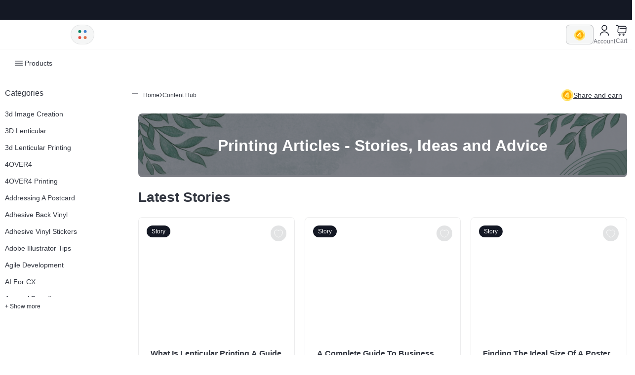

--- FILE ---
content_type: text/html; charset=utf-8
request_url: https://www.4over4.com/content-hub/stories
body_size: 59461
content:
<!DOCTYPE html><html lang="en"><head><link rel="preload" as="style" data-href="https://fonts.googleapis.com/css2?family=Onest:wght@300;400;500;600;700&amp;display=swap" data-optimized-fonts="true"/><link rel="preload" as="style" data-href="https://fonts.googleapis.com/css2?family=Lato:wght@400;700&amp;display=swap" data-optimized-fonts="true"/><meta charSet="utf-8"/><meta name="viewport" content="width=device-width"/><link rel="apple-touch-icon" sizes="76x76" href="/favicon/apple-touch-icon.png"/><link rel="icon" type="image/png" sizes="32x32" href="/favicon/favicon-32x32.png"/><link rel="icon" type="image/png" sizes="16x16" href="/favicon/favicon-16x16.png"/><link rel="manifest" href="/favicon/site.webmanifest"/><link rel="mask-icon" href="/favicon/safari-pinned-tab.svg" color="#5bbad5"/><link rel="shortcut icon" href="/favicon/favicon.ico"/><meta name="msapplication-TileColor" content="#00aba9"/><meta name="msapplication-config" content="/favicon/browserconfig.xml"/><meta name="theme-color" content="#ffffff"/><link rel="canonical" href="https://www.4over4.com/content-hub/stories"/><link rel="alternate" hrefLang="en" href="https://www.4over4.com/content-hub/stories"/><link rel="alternate" hrefLang="x-default" href="https://www.4over4.com/content-hub/stories"/><meta http-equiv="content-language" content="en-us"/><meta property="og:url" content="https://www.4over4.com/content-hub/stories"/><script type="application/ld+json">[{"@context":"http://schema.org","@type":"Organization","url":"https://www.4over4.com/","logo":"https://www.4over4.com/static/logo-black.png"},{"@context":"http://schema.org","@type":"LocalBusiness","name":"4OVER4.COM","image":"https://www.4over4.com/static/logo-black.png","@id":"https://www.4over4.com/","url":"https://www.4over4.com/","telephone":"+1 (718) 932-2700","priceRange":"$","address":{"@type":"PostalAddress","streetAddress":"19-41 46th Street","addressLocality":"New York","addressRegion":"NY","postalCode":"11105","addressCountry":"US"},"geo":{"@type":"GeoCoordinates","latitude":"40.7747169","longitude":"-73.89693299999999"},"openingHoursSpecification":{"@type":"OpeningHoursSpecification","dayOfWeek":["Monday","Tuesday","Wednesday","Thursday","Friday","Saturday","Sunday"],"opens":"00:00","closes":"23:59"},"sameAs":["https://www.facebook.com/4OVER4.PRINTING/","https://twitter.com/4over4","https://www.instagram.com/4over4/","https://www.youtube.com/user/fourover4","https://www.linkedin.com/company/4over4-com","https://www.pinterest.com/4over4/","https://www.tumblr.com/blog/4over4","https://www.4over4.com"]},{"@context":"https://schema.org","@type":"WebSite","url":"https://www.4over4.com/","potentialAction":[{"@type":"SearchAction","target":"https://www.4over4.com/search?q={search_term_string}","query-input":"required name=search_term_string"}]}]</script><meta http-equiv="X-UA-Compatible" content="IE=edge"/><meta property="og:site_name" content="4OVER4.COM"/><meta name="twitter:card" content="summary"/><meta name="twitter:site" content="@4over4"/><meta name="twitter:creator" content="@4over4"/><meta name="robots" content="index, follow"/><title>Printing Articles - Stories, Ideas and Advice</title><meta property="og:title" content="Printing Articles - Stories, Ideas and Advice"/><meta name="twitter:title" content="Printing Articles - Stories, Ideas and Advice"/><meta property="og:type" content="website"/><meta name="description" content="Discover inspiring stories and insightful content on the 4OVER4 Content Hub. Get inspired, learn, and stay informed with our engaging articles and resources."/><meta property="og:description" content="Discover inspiring stories and insightful content on the 4OVER4 Content Hub. Get inspired, learn, and stay informed with our engaging articles and resources."/><meta name="twitter:description" content="Discover inspiring stories and insightful content on the 4OVER4 Content Hub. Get inspired, learn, and stay informed with our engaging articles and resources."/><meta property="og:image" content="https://cdn.4over4.com/assets/images/static/content-hub-banner.png"/><meta name="twitter:image" content="https://cdn.4over4.com/assets/images/static/content-hub-banner.png"/><meta name="next-head-count" content="27"/><link rel="preconnect" href="https://fonts.gstatic.com" crossorigin /><link rel="preload" href="/_next/static/css/e7c2277488b9bc32.css" as="style"/><link rel="stylesheet" href="/_next/static/css/e7c2277488b9bc32.css" data-n-g=""/><link rel="preload" href="/_next/static/css/86a59726d3abb613.css" as="style"/><link rel="stylesheet" href="/_next/static/css/86a59726d3abb613.css" data-n-p=""/><link rel="preload" href="/_next/static/css/35e04f0959f9a3b4.css" as="style"/><link rel="stylesheet" href="/_next/static/css/35e04f0959f9a3b4.css" data-n-p=""/><link rel="preload" href="/_next/static/css/4c04338912e2a8fb.css" as="style"/><link rel="stylesheet" href="/_next/static/css/4c04338912e2a8fb.css"/><noscript data-n-css=""></noscript><script defer="" nomodule="" src="/_next/static/chunks/polyfills-c67a75d1b6f99dc8.js" type="ef825e854cfb80c27f5d3554-text/javascript"></script><script src="https://maps.googleapis.com/maps/api/js?key=AIzaSyB-HHUizDvNvoBajDR5-9pTjJ5ghL7xDiY&amp;libraries=places" defer="" data-nscript="beforeInteractive" type="ef825e854cfb80c27f5d3554-text/javascript"></script><script defer="" src="/_next/static/chunks/3274.c80357c89a46774b.js" type="ef825e854cfb80c27f5d3554-text/javascript"></script><script src="/_next/static/chunks/webpack-d802fbc278ccb58a.js" defer="" type="ef825e854cfb80c27f5d3554-text/javascript"></script><script src="/_next/static/chunks/framework-79bce4a3a540b080.js" defer="" type="ef825e854cfb80c27f5d3554-text/javascript"></script><script src="/_next/static/chunks/main-1aefcbbfd69e593e.js" defer="" type="ef825e854cfb80c27f5d3554-text/javascript"></script><script src="/_next/static/chunks/pages/_app-1f9c5a34d4ccc835.js" defer="" type="ef825e854cfb80c27f5d3554-text/javascript"></script><script src="/_next/static/chunks/939-e21759fa1715962d.js" defer="" type="ef825e854cfb80c27f5d3554-text/javascript"></script><script src="/_next/static/chunks/4231-5fe4f61ea01e8dce.js" defer="" type="ef825e854cfb80c27f5d3554-text/javascript"></script><script src="/_next/static/chunks/2175-e07d551f6c614ddb.js" defer="" type="ef825e854cfb80c27f5d3554-text/javascript"></script><script src="/_next/static/chunks/226-f85cdeccabbafaf7.js" defer="" type="ef825e854cfb80c27f5d3554-text/javascript"></script><script src="/_next/static/chunks/9470-94bcf5efc7695102.js" defer="" type="ef825e854cfb80c27f5d3554-text/javascript"></script><script src="/_next/static/chunks/8747-5c3ea356525c9984.js" defer="" type="ef825e854cfb80c27f5d3554-text/javascript"></script><script src="/_next/static/chunks/8694-4975cb56b6067a2f.js" defer="" type="ef825e854cfb80c27f5d3554-text/javascript"></script><script src="/_next/static/chunks/5860-b5353824c28481de.js" defer="" type="ef825e854cfb80c27f5d3554-text/javascript"></script><script src="/_next/static/chunks/pages/content-hub/stories-3c0d46c796e849ee.js" defer="" type="ef825e854cfb80c27f5d3554-text/javascript"></script><script src="/_next/static/0_FmePBD-cyRMQorcnFlO/_buildManifest.js" defer="" type="ef825e854cfb80c27f5d3554-text/javascript"></script><script src="/_next/static/0_FmePBD-cyRMQorcnFlO/_ssgManifest.js" defer="" type="ef825e854cfb80c27f5d3554-text/javascript"></script><style data-href="https://fonts.googleapis.com/css2?family=Staatliches&display=swap">@font-face{font-family:'Staatliches';font-style:normal;font-weight:400;font-display:swap;src:url(https://fonts.gstatic.com/l/font?kit=HI_OiY8KO6hCsQSoAPmtMbef&skey=ebd2c3b134676d19&v=v15) format('woff')}@font-face{font-family:'Staatliches';font-style:normal;font-weight:400;font-display:swap;src:url(https://fonts.gstatic.com/s/staatliches/v15/HI_OiY8KO6hCsQSoAPmtMYeVvpCfOMPTjMY.woff2) format('woff2');unicode-range:U+0100-02BA,U+02BD-02C5,U+02C7-02CC,U+02CE-02D7,U+02DD-02FF,U+0304,U+0308,U+0329,U+1D00-1DBF,U+1E00-1E9F,U+1EF2-1EFF,U+2020,U+20A0-20AB,U+20AD-20C0,U+2113,U+2C60-2C7F,U+A720-A7FF}@font-face{font-family:'Staatliches';font-style:normal;font-weight:400;font-display:swap;src:url(https://fonts.gstatic.com/s/staatliches/v15/HI_OiY8KO6hCsQSoAPmtMYebvpCfOMPT.woff2) format('woff2');unicode-range:U+0000-00FF,U+0131,U+0152-0153,U+02BB-02BC,U+02C6,U+02DA,U+02DC,U+0304,U+0308,U+0329,U+2000-206F,U+20AC,U+2122,U+2191,U+2193,U+2212,U+2215,U+FEFF,U+FFFD}</style><script data-cfasync="false" nonce="59333870-179a-4c16-bdfb-0d52564a605e">try{(function(w,d){!function(j,k,l,m){if(j.zaraz)console.error("zaraz is loaded twice");else{j[l]=j[l]||{};j[l].executed=[];j.zaraz={deferred:[],listeners:[]};j.zaraz._v="5874";j.zaraz._n="59333870-179a-4c16-bdfb-0d52564a605e";j.zaraz.q=[];j.zaraz._f=function(n){return async function(){var o=Array.prototype.slice.call(arguments);j.zaraz.q.push({m:n,a:o})}};for(const p of["track","set","ecommerce","debug"])j.zaraz[p]=j.zaraz._f(p);j.zaraz.init=()=>{var q=k.getElementsByTagName(m)[0],r=k.createElement(m),s=k.getElementsByTagName("title")[0];s&&(j[l].t=k.getElementsByTagName("title")[0].text);j[l].x=Math.random();j[l].w=j.screen.width;j[l].h=j.screen.height;j[l].j=j.innerHeight;j[l].e=j.innerWidth;j[l].l=j.location.href;j[l].r=k.referrer;j[l].k=j.screen.colorDepth;j[l].n=k.characterSet;j[l].o=(new Date).getTimezoneOffset();if(j.dataLayer)for(const t of Object.entries(Object.entries(dataLayer).reduce((u,v)=>({...u[1],...v[1]}),{})))zaraz.set(t[0],t[1],{scope:"page"});j[l].q=[];for(;j.zaraz.q.length;){const w=j.zaraz.q.shift();j[l].q.push(w)}r.defer=!0;for(const x of[localStorage,sessionStorage])Object.keys(x||{}).filter(z=>z.startsWith("_zaraz_")).forEach(y=>{try{j[l]["z_"+y.slice(7)]=JSON.parse(x.getItem(y))}catch{j[l]["z_"+y.slice(7)]=x.getItem(y)}});r.referrerPolicy="origin";r.src="/cdn-cgi/zaraz/s.js?z="+btoa(encodeURIComponent(JSON.stringify(j[l])));q.parentNode.insertBefore(r,q)};["complete","interactive"].includes(k.readyState)?zaraz.init():j.addEventListener("DOMContentLoaded",zaraz.init)}}(w,d,"zarazData","script");window.zaraz._p=async d$=>new Promise(ea=>{if(d$){d$.e&&d$.e.forEach(eb=>{try{const ec=d.querySelector("script[nonce]"),ed=ec?.nonce||ec?.getAttribute("nonce"),ee=d.createElement("script");ed&&(ee.nonce=ed);ee.innerHTML=eb;ee.onload=()=>{d.head.removeChild(ee)};d.head.appendChild(ee)}catch(ef){console.error(`Error executing script: ${eb}\n`,ef)}});Promise.allSettled((d$.f||[]).map(eg=>fetch(eg[0],eg[1])))}ea()});zaraz._p({"e":["(function(w,d){})(window,document)"]});})(window,document)}catch(e){throw fetch("/cdn-cgi/zaraz/t"),e;};</script></head><body><div id="__next" data-reactroot=""><script type="ef825e854cfb80c27f5d3554-text/javascript">
      (function() {
        "use strict";
        window.RudderSnippetVersion = "3.0.60";
        var e = "rudderanalytics";
        window[e] = window[e] || [];
        var rudderanalytics = window[e];

        if (Array.isArray(rudderanalytics)) {
          if (true === rudderanalytics.snippetExecuted && window.console && console.error) {
            console.error("RudderStack JavaScript SDK snippet included more than once.");
          } else {
            rudderanalytics.snippetExecuted = true;
            window.rudderAnalyticsBuildType = "legacy";

            var sdkBaseUrl = "https://cdn.rudderlabs.com";
            var sdkVersion = "v3";
            var sdkFileName = "rsa.min.js";
            var scriptLoadingMode = "async";

            var methods = [
              "setDefaultInstanceKey", "load", "ready", "page", "track", "identify",
              "alias", "group", "reset", "setAnonymousId", "startSession", "endSession", "consent"
            ];

            for (var i = 0; i < methods.length; i++) {
              var method = methods[i];
              rudderanalytics[method] = (function(methodName) {
                return function() {
                  var fn;
                  if (Array.isArray(window[e])) {
                    rudderanalytics.push([methodName].concat(Array.prototype.slice.call(arguments)));
                  } else {
                    (fn = window[e][methodName])?.apply(window[e], arguments);
                  }
                };
              })(method);
            }

            try {
              new Function('class Test{field=()=>{};test({prop=[]}={}){return prop?(prop?.property??[...prop]):import("");}}');
              window.rudderAnalyticsBuildType = "modern";
            } catch (err) {}

            var head = document.head || document.getElementsByTagName("head")[0];
            var body = document.body || document.getElementsByTagName("body")[0];

            window.rudderAnalyticsAddScript = function(src, attrName, attrValue) {
              var script = document.createElement("script");
              script.src = src;
              script.setAttribute("data-loader", "RS_JS_SDK");
              if (attrName && attrValue) {
                script.setAttribute(attrName, attrValue);
              }
              if (scriptLoadingMode === "async") {
                script.async = true;
              } else if (scriptLoadingMode === "defer") {
                script.defer = true;
              }
              (head || body).insertBefore(script, (head || body).firstChild);
            };

            window.rudderAnalyticsMount = function() {
              if (typeof globalThis === "undefined") {
                var g = typeof self !== "undefined" ? self :
                        typeof window !== "undefined" ? window : {};
                Object.defineProperty(g, "globalThis", { value: g, configurable: true });
              }
              var sdkUrl = sdkBaseUrl + "/" + sdkVersion + "/" + window.rudderAnalyticsBuildType + "/" + sdkFileName;
              window.rudderAnalyticsAddScript(sdkUrl, "data-rsa-write-key", "2uUHlPLRvo5IlIDaZzxL9V5ul8z");
            };

            if (typeof Promise === "undefined" || typeof globalThis === "undefined") {
              window.rudderAnalyticsAddScript(
                "https://polyfill-fastly.io/v3/polyfill.min.js?version=3.111.0&features=Symbol%2CPromise&callback=rudderAnalyticsMount"
              );
            } else {
              window.rudderAnalyticsMount();
            }

            var loadOptions = {};
            rudderanalytics.load("2uUHlPLRvo5IlIDaZzxL9V5ul8z", "https://axincorneruqtz.dataplane.rudderstack.com", loadOptions);
          }
        }
      })();
    </script><style>#nprogress{pointer-events:none}#nprogress .bar{background:#174B42;position:fixed;z-index:1600;top: 0;left:0;width:100%;height:4px}#nprogress .peg{display:block;position:absolute;right:0;width:100px;height:100%;box-shadow:0 0 10px #174B42,0 0 5px #174B42;opacity:1;-webkit-transform:rotate(3deg) translate(0px,-4px);-ms-transform:rotate(3deg) translate(0px,-4px);transform:rotate(3deg) translate(0px,-4px)}#nprogress .spinner{display:block;position:fixed;z-index:1600;top: 15px;right:15px}#nprogress .spinner-icon{width:18px;height:18px;box-sizing:border-box;border:2px solid transparent;border-top-color:#174B42;border-left-color:#174B42;border-radius:50%;-webkit-animation:nprogress-spinner 400ms linear infinite;animation:nprogress-spinner 400ms linear infinite}.nprogress-custom-parent{overflow:hidden;position:relative}.nprogress-custom-parent #nprogress .bar,.nprogress-custom-parent #nprogress .spinner{position:absolute}@-webkit-keyframes nprogress-spinner{0%{-webkit-transform:rotate(0deg)}100%{-webkit-transform:rotate(360deg)}}@keyframes nprogress-spinner{0%{transform:rotate(0deg)}100%{transform:rotate(360deg)}}</style><script type="ef825e854cfb80c27f5d3554-text/javascript">((e,i,s,u,m,a,l,h)=>{let d=document.documentElement,w=["light","dark"];function p(n){(Array.isArray(e)?e:[e]).forEach(y=>{let k=y==="class",S=k&&a?m.map(f=>a[f]||f):m;k?(d.classList.remove(...S),d.classList.add(a&&a[n]?a[n]:n)):d.setAttribute(y,n)}),R(n)}function R(n){h&&w.includes(n)&&(d.style.colorScheme=n)}function c(){return window.matchMedia("(prefers-color-scheme: dark)").matches?"dark":"light"}if(u)p(u);else try{let n=localStorage.getItem(i)||s,y=l&&n==="system"?c():n;p(y)}catch(n){}})("data-theme","theme","light",null,["light","dark"],null,false,true)</script><div><div class="Toastify"></div><div id="placeholder-dykz"></div><div style="min-height:70px;display:none"></div><div class="TopBarMenu_topBarMenu__iTRKE"><div class="TopBarMenu_topBarMenu__inner__3Uk_s"><ul></ul></div></div><div class="ContainerLayout_ContainerLayout__UpTTx " id="container-layout"><div> <div class="TopBar_topBar__QhlWY"><div class="TopBar_topBar__inner__ZKmih"><div class="TopBar_topBar__inner__leftColumn__KfIxJ"><div class="TopBar_topBar__inner__leftColumn__logo__BS_2V"><div class="TopBar_topBar__inner__leftColumn__logo__inner__f0hhX"><div class="TopBar_topBar__inner__leftColumn__logo__inner__container__CWXc8"><a aria-label="4OVER4.COM" id="logo" href="/"><svg width="133" height="30" fill="none" xmlns="http://www.w3.org/2000/svg"><path d="M106.099 18.737c1.45-.617 2.604-1.511 3.46-2.681.857-1.17 1.285-2.649 1.285-4.436v-.066c0-2.273-.681-4.073-2.043-5.397-.769-.794-1.769-1.412-2.999-1.853-1.23-.441-2.735-.662-4.515-.662h-7.951v.001h-1.068c-1.05 0-1.502.321-1.89 1.013v22.159h6.393v-7.018h2.802l4.646 7.018h7.382l-5.502-8.078Zm-1.681-6.72c0 .839-.297 1.506-.89 2.003-.593.496-1.439.745-2.537.745h-4.219V9.203h4.185c1.077 0 1.923.226 2.538.678.615.453.923 1.142.923 2.07v.066ZM53.435 26.742l-9.209-23.12h7.469l4.838 13.631 4.492-12.658.042.009a2 2 0 0 1 .625-.667c.315-.202.703-.298 1.193-.314h2.407v-.005h23.696v5.9H66.364l-6.861 17.224h-6.068Z"></path><path d="M69.348 26.771v-5.779h19.367v5.78H69.348Zm.077-8.279V12.712h13.612v5.78H69.425ZM18.47 17.277v-13.6h-5.728c-.474.017-.83.123-1.119.325-.25.176-.44.4-.658.667h-.006L0 17.74l1.026 4.667h10.79l.08 4.442h6.575v-4.362h2.847v-5.21h-2.847Zm-6.573.032H7.426l4.47-5.393v5.393ZM129.031 17.207V3.624h-5.721c-.474.018-.829.123-1.118.325-.25.175-.439.398-.658.666l-.006-.001-10.944 13.057 1.025 4.66h10.778l.079 4.438h6.566V22.41h2.845v-5.204h-2.846Zm-6.565.032H118l4.466-5.387v5.387ZM35.23 3.29c-6.75 0-12.207 5.306-12.207 11.745 0 6.438 5.455 11.734 12.206 11.734 6.752 0 12.068-5.297 12.068-11.735S41.982 3.29 35.23 3.29Zm-.04 17.307c-2.923 0-5.285-2.511-5.285-5.564 0-3.054 2.363-5.57 5.286-5.57 2.922 0 5.224 2.516 5.224 5.57 0 3.052-2.301 5.564-5.225 5.564Z"></path></svg></a></div><div class="TopBar_topBar__inner__leftColumn__styleToggleBlock__h1yUz"><div class="TopBar_topBar__inner__leftColumn__shortMenu__DqZ58"><div class="TopBar_topBar__inner__leftColumn__shortMenu__icon__UB3G0"><svg width="23" height="23" viewBox="0 0 24 24" fill="none" xmlns="http://www.w3.org/2000/svg"><path d="M17.54 8.81a2.96 2.96 0 1 0 0-5.92 2.96 2.96 0 0 0 0 5.92Z" fill="#4484CE"></path><path d="M6.46 8.81a2.96 2.96 0 1 0 0-5.92 2.96 2.96 0 0 0 0 5.92Z" fill="#098666"></path><path d="M17.54 21.11a2.96 2.96 0 1 0 0-5.92 2.96 2.96 0 0 0 0 5.92Z" fill="#DE744C"></path><path d="M6.46 21.11a2.96 2.96 0 1 0 0-5.92 2.96 2.96 0 0 0 0 5.92Z" fill="#E54D42"></path></svg></div></div></div></div></div></div><div class="TopBar_topBar__search__rqKOG"></div><div class="TopBar_topBar__inner__rightColumn__Wod9O"><div class="HeaderAccountPart_headerAccountPart___NZu8"><div class="HeaderAccountPart_headerAccountPart__account__yTmVF"><div class="HeaderAccountPart_headerAccountPart__account__coinBlock__VXAZA "><img src="https://cdn.4over4.com/assets/images/static/coin-icon.svg" alt="coin icon" width="22" height="22"/></div><div class="HeaderAccountPart_headerAccountPart__account__innerBlock__iZKCj"><div class="HeaderAccountPart_headerAccountPart__account__block__Hnid8"><div class="HeaderAccountPart_headerAccountPart__account__icon__j4poC"><span><svg width="24" height="25" fill="none" xmlns="http://www.w3.org/2000/svg"><path d="M12 12.5a5 5 0 1 0 0-10 5 5 0 0 0 0 10ZM20.59 22.5c0-3.87-3.85-7-8.59-7s-8.59 3.13-8.59 7" stroke="#141824" stroke-width="1.5" stroke-linecap="round" stroke-linejoin="round"></path></svg></span><span>Account</span></div></div></div><div class="HeaderAccountPart_headerAccountPart__account__cart__zLN9o"><a href="/checkout"><span><svg width="25" height="25" fill="none" xmlns="http://www.w3.org/2000/svg"><path d="M2.5 2.5h1.74c1.08 0 1.93.93 1.84 2l-.83 9.96a2.796 2.796 0 0 0 2.79 3.03h10.65c1.44 0 2.7-1.18 2.81-2.61l.54-7.5c.12-1.66-1.14-3.01-2.81-3.01H6.32M16.75 22.5a1.25 1.25 0 1 0 0-2.5 1.25 1.25 0 0 0 0 2.5ZM8.75 22.5a1.25 1.25 0 1 0 0-2.5 1.25 1.25 0 0 0 0 2.5ZM9.5 8.5h12" stroke="#141824" stroke-width="1.5" stroke-miterlimit="10" stroke-linecap="round" stroke-linejoin="round"></path></svg></span><span>Cart</span></a></div></div></div></div><div class="TopBar_topBar__inner__rightColumn__mobileBlock__T8JlL"><svg width="24" height="24" fill="none" xmlns="http://www.w3.org/2000/svg"><path d="M2 5.071c0-.284.117-.556.325-.757.209-.201.491-.314.786-.314H20.89c.295 0 .577.113.786.314.208.2.325.473.325.757 0 .285-.117.557-.325.758-.209.201-.491.314-.786.314H3.11c-.295 0-.577-.113-.786-.314A1.052 1.052 0 0 1 2 5.071ZM2 11.5c0-.284.117-.557.325-.758.209-.2.491-.313.786-.313H20.89c.295 0 .577.112.786.313.208.201.325.474.325.758 0 .284-.117.557-.325.758-.209.2-.491.313-.786.313H3.11c-.295 0-.577-.112-.786-.313A1.052 1.052 0 0 1 2 11.5Zm1.111 5.357c-.295 0-.577.113-.786.314-.208.2-.325.473-.325.758 0 .284.117.556.325.757.209.201.491.314.786.314H20.89c.295 0 .577-.113.786-.314.208-.2.325-.473.325-.757 0-.285-.117-.557-.325-.758a1.132 1.132 0 0 0-.786-.314H3.11Z" fill="#fff"></path></svg></div></div><div><div class="TopBar_topBar__inner__search__bY2qe TopBar_topBar__inner__search__mobile__TcrLm"><div class="TopBarSearch_topBarSearch__GnQfI "><div class="TopBarSearch_topBarSearch__inner__e4Ix0"><div class="TopBarSearch_topBarSearch__leftColumn__Fb_dq"><div class="TopBarSearch_topBarSearch__leftColumn__inner__LRV4V">all<svg width="12" height="7" viewBox="0 0 12 7" fill="none" xmlns="http://www.w3.org/2000/svg"><path d="M0.998047 1L5.99805 5.98584L10.998 1" stroke="#141824" stroke-width="1.5" stroke-linecap="round" stroke-linejoin="round"></path></svg></div></div><div class="TopBarSearch_topBarSearch__inpBlock__6agc7"><input type="text" value="" placeholder="Search"/></div><button class="TopBarSearch_topBarSearch__btn__W2Ict">Search</button></div></div></div></div><div></div></div><div><div id="header" class="Header_header__mjemt "><div class="Header_header__inner__aBFGQ"><div class="Header_header__leftPart__HGeYA"><div class="Header_header__leftPart__menuTabs__umotk"><div class="Header_header__leftPart__menuTabs__tab__LYjno Header_header__leftPart__menuTabs__active__mWcQ5 Header_header__leftPart__menuTabs__productsTab___3E96"><svg width="20" height="20" viewBox="0 0 20 20" fill="none" xmlns="http://www.w3.org/2000/svg"><path d="M17.5 6.45801H2.5C2.15833 6.45801 1.875 6.17467 1.875 5.83301C1.875 5.49134 2.15833 5.20801 2.5 5.20801H17.5C17.8417 5.20801 18.125 5.49134 18.125 5.83301C18.125 6.17467 17.8417 6.45801 17.5 6.45801Z" fill="#141824"></path><path d="M17.5 10.625H2.5C2.15833 10.625 1.875 10.3417 1.875 10C1.875 9.65833 2.15833 9.375 2.5 9.375H17.5C17.8417 9.375 18.125 9.65833 18.125 10C18.125 10.3417 17.8417 10.625 17.5 10.625Z" fill="#141824"></path><path d="M17.5 14.792H2.5C2.15833 14.792 1.875 14.5087 1.875 14.167C1.875 13.8253 2.15833 13.542 2.5 13.542H17.5C17.8417 13.542 18.125 13.8253 18.125 14.167C18.125 14.5087 17.8417 14.792 17.5 14.792Z" fill="#141824"></path></svg>Products</div><div class="Header_header__leftPart__menuTabs__tab__LYjno "><svg width="20" height="20" viewBox="0 0 20 20" fill="none" xmlns="http://www.w3.org/2000/svg"><path d="M16.475 9.37533H13.1083C11.4333 9.37533 10.625 8.63366 10.625 7.10033V3.31699C10.625 1.78366 11.4417 1.04199 13.1083 1.04199H16.475C18.15 1.04199 18.9583 1.78366 18.9583 3.31699V7.09199C18.9583 8.63366 18.1417 9.37533 16.475 9.37533ZM13.1083 2.29199C11.9917 2.29199 11.875 2.60866 11.875 3.31699V7.09199C11.875 7.80866 11.9917 8.11699 13.1083 8.11699H16.475C17.5917 8.11699 17.7083 7.80033 17.7083 7.09199V3.31699C17.7083 2.60033 17.5917 2.29199 16.475 2.29199H13.1083Z" fill="#141824"></path><path d="M16.475 18.9583H13.1083C11.4333 18.9583 10.625 18.1417 10.625 16.475V13.1083C10.625 11.4333 11.4417 10.625 13.1083 10.625H16.475C18.15 10.625 18.9583 11.4417 18.9583 13.1083V16.475C18.9583 18.1417 18.1417 18.9583 16.475 18.9583ZM13.1083 11.875C12.125 11.875 11.875 12.125 11.875 13.1083V16.475C11.875 17.4583 12.125 17.7083 13.1083 17.7083H16.475C17.4583 17.7083 17.7083 17.4583 17.7083 16.475V13.1083C17.7083 12.125 17.4583 11.875 16.475 11.875H13.1083Z" fill="#141824"></path><path d="M6.8915 9.37533H3.52484C1.84984 9.37533 1.0415 8.63366 1.0415 7.10033V3.31699C1.0415 1.78366 1.85817 1.04199 3.52484 1.04199H6.8915C8.5665 1.04199 9.37484 1.78366 9.37484 3.31699V7.09199C9.37484 8.63366 8.55817 9.37533 6.8915 9.37533ZM3.52484 2.29199C2.40817 2.29199 2.2915 2.60866 2.2915 3.31699V7.09199C2.2915 7.80866 2.40817 8.11699 3.52484 8.11699H6.8915C8.00817 8.11699 8.12484 7.80033 8.12484 7.09199V3.31699C8.12484 2.60033 8.00817 2.29199 6.8915 2.29199H3.52484Z" fill="#141824"></path><path d="M6.8915 18.9583H3.52484C1.84984 18.9583 1.0415 18.1417 1.0415 16.475V13.1083C1.0415 11.4333 1.85817 10.625 3.52484 10.625H6.8915C8.5665 10.625 9.37484 11.4417 9.37484 13.1083V16.475C9.37484 18.1417 8.55817 18.9583 6.8915 18.9583ZM3.52484 11.875C2.5415 11.875 2.2915 12.125 2.2915 13.1083V16.475C2.2915 17.4583 2.5415 17.7083 3.52484 17.7083H6.8915C7.87484 17.7083 8.12484 17.4583 8.12484 16.475V13.1083C8.12484 12.125 7.87484 11.875 6.8915 11.875H3.52484Z" fill="#141824"></path></svg>Collections</div></div><div class="Header_header__rightPart__vt1w1"></div></div><div class="Header_header__inner__rightBlock__jpcVP"><a href="/content-hub/stories"><svg width="24" height="24" viewBox="0 0 24 24" fill="none" xmlns="http://www.w3.org/2000/svg"><path d="M12.0004 13.8509C11.8704 13.8509 11.7404 13.8209 11.6304 13.7509C11.2704 13.5409 11.1504 13.0809 11.3504 12.7309L12.2004 11.2509H11.3604C10.8604 11.2509 10.4504 11.0309 10.2304 10.6609C10.0104 10.2809 10.0304 9.82088 10.2804 9.38088L11.3504 7.52088C11.5604 7.16088 12.0204 7.04088 12.3704 7.24088C12.7304 7.45088 12.8504 7.91088 12.6504 8.26088L11.8004 9.75088H12.6404C13.1404 9.75088 13.5504 9.97088 13.7704 10.3409C13.9904 10.7209 13.9704 11.1809 13.7204 11.6209L12.6504 13.4809C12.5104 13.7209 12.2604 13.8509 12.0004 13.8509Z" fill="white"></path><path d="M14.7711 19.7483H9.26109C8.82109 19.7483 8.26109 19.6983 7.89109 19.3183C7.53109 18.9483 7.54109 18.4883 7.55109 18.1783V17.2883C5.03109 15.6083 3.37109 12.6883 3.37109 9.90834C3.37109 7.27834 4.55109 4.81834 6.60109 3.16834C8.65109 1.51834 11.3411 0.898338 13.9711 1.47834C16.4711 2.02834 18.6311 3.69834 19.7511 5.94834C21.9211 10.3183 19.8311 15.0483 16.4911 17.2983V18.0483C16.5011 18.3383 16.5111 18.8683 16.1011 19.2883C15.7911 19.5883 15.3511 19.7483 14.7711 19.7483ZM9.04109 18.2383C9.09109 18.2383 9.16109 18.2483 9.25109 18.2483H14.7711C14.8711 18.2483 14.9411 18.2383 14.9811 18.2283C14.9811 18.1983 14.9811 18.1583 14.9811 18.1283V16.8683C14.9811 16.6083 15.1211 16.3583 15.3411 16.2283C18.3011 14.4383 20.2611 10.3483 18.3911 6.59834C17.4711 4.74834 15.6911 3.37834 13.6311 2.92834C11.4511 2.44834 9.22109 2.95834 7.52109 4.32834C5.82109 5.69834 4.85109 7.72834 4.85109 9.90834C4.85109 12.6883 6.77109 15.0883 8.67109 16.2383C8.90109 16.3783 9.03109 16.6183 9.03109 16.8783V18.2283C9.04109 18.2283 9.04109 18.2283 9.04109 18.2383Z" fill="white"></path><path d="M15.4993 22.7514C15.4293 22.7514 15.3593 22.7414 15.2893 22.7214C13.1293 22.1014 10.8593 22.1014 8.69928 22.7214C8.29928 22.8314 7.88928 22.6014 7.76928 22.2014C7.64928 21.8014 7.88928 21.3914 8.28928 21.2714C10.7093 20.5814 13.2793 20.5814 15.6993 21.2714C16.0993 21.3814 16.3293 21.8014 16.2193 22.2014C16.1293 22.5414 15.8293 22.7514 15.4993 22.7514Z" fill="white"></path></svg>Content Hub</a><a href="/help"><svg width="24" height="24" viewBox="0 0 24 24" fill="none" xmlns="http://www.w3.org/2000/svg"><path d="M8 22.3199C7.72 22.3199 7.42998 22.2499 7.16998 22.1099C6.59998 21.8099 6.25 21.2099 6.25 20.5699V19.15C3.23 18.84 1.25 16.6199 1.25 13.4399V7.43994C1.25 3.99994 3.56 1.68994 7 1.68994H17C20.44 1.68994 22.75 3.99994 22.75 7.43994V13.4399C22.75 16.8799 20.44 19.1899 17 19.1899H13.23L8.96997 22.03C8.67997 22.22 8.34 22.3199 8 22.3199ZM7 3.17993C4.42 3.17993 2.75 4.84993 2.75 7.42993V13.43C2.75 16.01 4.42 17.68 7 17.68C7.41 17.68 7.75 18.02 7.75 18.43V20.56C7.75 20.69 7.83 20.75 7.88 20.78C7.93001 20.81 8.03001 20.84 8.14001 20.77L12.59 17.81C12.71 17.73 12.86 17.68 13.01 17.68H17.01C19.59 17.68 21.26 16.01 21.26 13.43V7.42993C21.26 4.84993 19.59 3.17993 17.01 3.17993H7Z" fill="white"></path><path d="M11.9998 12.11C11.5898 12.11 11.2498 11.77 11.2498 11.36V11.15C11.2498 9.99002 12.0998 9.42001 12.4198 9.20001C12.7898 8.95001 12.9098 8.78002 12.9098 8.52002C12.9098 8.02002 12.4998 7.60999 11.9998 7.60999C11.4998 7.60999 11.0898 8.02002 11.0898 8.52002C11.0898 8.93002 10.7498 9.27002 10.3398 9.27002C9.92984 9.27002 9.58984 8.93002 9.58984 8.52002C9.58984 7.19002 10.6698 6.10999 11.9998 6.10999C13.3298 6.10999 14.4098 7.19002 14.4098 8.52002C14.4098 9.66002 13.5698 10.23 13.2598 10.44C12.8698 10.7 12.7498 10.87 12.7498 11.15V11.36C12.7498 11.78 12.4098 12.11 11.9998 12.11Z" fill="white"></path><path d="M12 14.6C11.58 14.6 11.25 14.26 11.25 13.85C11.25 13.44 11.59 13.1 12 13.1C12.41 13.1 12.75 13.44 12.75 13.85C12.75 14.26 12.42 14.6 12 14.6Z" fill="white"></path></svg>Help</a></div><aside class="HamburgerMenu_aside__7Uh5o" style="top:0px;display:none"><div style="display:none"><div class="HamburgerMenu_hamburgerMenu__dog30"><div style="padding-left:12px"><div style="margin-top:12px"><span aria-live="polite" aria-busy="true"><span class="react-loading-skeleton" style="margin-bottom:16px;width:45%;height:24px;--base-color:var(--skeleton-bg);--highlight-color:var(--skeleton-highlight)">‌</span><br/></span><span aria-live="polite" aria-busy="true"><span class="react-loading-skeleton" style="margin-bottom:16px;width:65%;height:24px;--base-color:var(--skeleton-bg);--highlight-color:var(--skeleton-highlight)">‌</span><br/></span><span aria-live="polite" aria-busy="true"><span class="react-loading-skeleton" style="margin-bottom:16px;width:75%;height:24px;--base-color:var(--skeleton-bg);--highlight-color:var(--skeleton-highlight)">‌</span><br/></span><span aria-live="polite" aria-busy="true"><span class="react-loading-skeleton" style="margin-bottom:16px;width:95%;height:24px;--base-color:var(--skeleton-bg);--highlight-color:var(--skeleton-highlight)">‌</span><br/></span><span aria-live="polite" aria-busy="true"><span class="react-loading-skeleton" style="margin-bottom:16px;width:55%;height:24px;--base-color:var(--skeleton-bg);--highlight-color:var(--skeleton-highlight)">‌</span><br/></span><span aria-live="polite" aria-busy="true"><span class="react-loading-skeleton" style="width:35%;height:24px;--base-color:var(--skeleton-bg);--highlight-color:var(--skeleton-highlight)">‌</span><br/></span></div></div></div></div></aside></div></div></div> </div></div><div><div class="ContentHubPage_contentHubPage__KI1UN"><div class="ContentHubLeft_contentHubLeft__XTJcq "><div class="ContentHubLeft_contentHubLeft__inner__Y7nv_"><div><p class="ContentHubLeft_contentHubLeft__inner__title__rgo7A">Categories<span><svg width="14" height="2" fill="none" xmlns="http://www.w3.org/2000/svg"><path d="M1 1h12" stroke="#0B111B"></path></svg></span></p></div></div><ul class="ContentHubLeft_contentHubLeft__inner__list__qJ_LM ContentHubLeft_contentHubLeft__inner__list__open__61yvB  "><li class="ContentHubLeftComp_contentHubLeftComp__EWqed "><a href="/content-hub/stories/category/3d-image-creation">3d image creation</a></li><li class="ContentHubLeftComp_contentHubLeftComp__EWqed "><a href="/content-hub/stories/category/3d-lenticular">3D Lenticular</a></li><li class="ContentHubLeftComp_contentHubLeftComp__EWqed "><a href="/content-hub/stories/category/3d-lenticular-printing">3d lenticular printing</a></li><li class="ContentHubLeftComp_contentHubLeftComp__EWqed "><a href="/content-hub/stories/category/4over4">4OVER4</a></li><li class="ContentHubLeftComp_contentHubLeftComp__EWqed "><a href="/content-hub/stories/category/4over4-printing">4OVER4 printing</a></li><li class="ContentHubLeftComp_contentHubLeftComp__EWqed "><a href="/content-hub/stories/category/addressing-a-postcard">addressing a postcard</a></li><li class="ContentHubLeftComp_contentHubLeftComp__EWqed "><a href="/content-hub/stories/category/adhesive-back-vinyl">Adhesive Back Vinyl</a></li><li class="ContentHubLeftComp_contentHubLeftComp__EWqed "><a href="/content-hub/stories/category/adhesive-vinyl-stickers">Adhesive Vinyl Stickers</a></li><li class="ContentHubLeftComp_contentHubLeftComp__EWqed "><a href="/content-hub/stories/category/adobe-illustrator-tips">adobe illustrator tips</a></li><li class="ContentHubLeftComp_contentHubLeftComp__EWqed "><a href="/content-hub/stories/category/agile-development">agile development</a></li><li class="ContentHubLeftComp_contentHubLeftComp__EWqed "><a href="/content-hub/stories/category/ai-for-cx">AI for CX</a></li><li class="ContentHubLeftComp_contentHubLeftComp__EWqed "><a href="/content-hub/stories/category/apparel-branding">apparel branding</a></li><li class="ContentHubLeftComp_contentHubLeftComp__EWqed "><a href="/content-hub/stories/category/apparel-design">apparel design</a></li><li class="ContentHubLeftComp_contentHubLeftComp__EWqed "><a href="/content-hub/stories/category/arts-and-crafts">Arts &amp; Crafts</a></li><li class="ContentHubLeftComp_contentHubLeftComp__EWqed "><a href="/content-hub/stories/category/attendee-experience">attendee experience</a></li><li class="ContentHubLeftComp_contentHubLeftComp__EWqed "><a href="/content-hub/stories/category/badge-design">badge design</a></li><li class="ContentHubLeftComp_contentHubLeftComp__EWqed "><a href="/content-hub/stories/category/bag-printing">bag printing</a></li><li class="ContentHubLeftComp_contentHubLeftComp__EWqed "><a href="/content-hub/stories/category/bags">Bags</a></li><li class="ContentHubLeftComp_contentHubLeftComp__EWqed "><a href="/content-hub/stories/category/banner-ads">banner ads</a></li><li class="ContentHubLeftComp_contentHubLeftComp__EWqed "><a href="/content-hub/stories/category/banner-design">banner design</a></li><li class="ContentHubLeftComp_contentHubLeftComp__EWqed "><a href="/content-hub/stories/category/banner-design-ideas">banner design ideas</a></li><li class="ContentHubLeftComp_contentHubLeftComp__EWqed "><a href="/content-hub/stories/category/banner-dimensions">banner dimensions</a></li><li class="ContentHubLeftComp_contentHubLeftComp__EWqed "><a href="/content-hub/stories/category/best-business-card-ideas">best business card ideas</a></li><li class="ContentHubLeftComp_contentHubLeftComp__EWqed "><a href="/content-hub/stories/category/best-color-profile-for-printing">best color profile for printing</a></li><li class="ContentHubLeftComp_contentHubLeftComp__EWqed "><a href="/content-hub/stories/category/best-font-for-flyers">best font for flyers</a></li><li class="ContentHubLeftComp_contentHubLeftComp__EWqed "><a href="/content-hub/stories/category/best-fonts-for-flyers">best fonts for flyers</a></li><li class="ContentHubLeftComp_contentHubLeftComp__EWqed "><a href="/content-hub/stories/category/best-paper-for-flyers">best paper for flyers</a></li><li class="ContentHubLeftComp_contentHubLeftComp__EWqed "><a href="/content-hub/stories/category/best-paper-for-printing">best paper for printing</a></li><li class="ContentHubLeftComp_contentHubLeftComp__EWqed "><a href="/content-hub/stories/category/best-paper-weight-for-flyers">best paper weight for flyers</a></li><li class="ContentHubLeftComp_contentHubLeftComp__EWqed "><a href="/content-hub/stories/category/best-postcard-printing">best postcard printing</a></li><li class="ContentHubLeftComp_contentHubLeftComp__EWqed "><a href="/content-hub/stories/category/best-practices-for-logo-design">best practices for logo design</a></li><li class="ContentHubLeftComp_contentHubLeftComp__EWqed "><a href="/content-hub/stories/category/binding-methods">binding methods</a></li><li class="ContentHubLeftComp_contentHubLeftComp__EWqed "><a href="/content-hub/stories/category/bleed-and-safe-zone">bleed and safe zone</a></li><li class="ContentHubLeftComp_contentHubLeftComp__EWqed "><a href="/content-hub/stories/category/booklet-printing">booklet printing</a></li><li class="ContentHubLeftComp_contentHubLeftComp__EWqed "><a href="/content-hub/stories/category/boost-event-attendance">boost event attendance</a></li><li class="ContentHubLeftComp_contentHubLeftComp__EWqed "><a href="/content-hub/stories/category/booth-design">booth design</a></li><li class="ContentHubLeftComp_contentHubLeftComp__EWqed "><a href="/content-hub/stories/category/booth-design-tips">booth design tips</a></li><li class="ContentHubLeftComp_contentHubLeftComp__EWqed "><a href="/content-hub/stories/category/booth-ideas">booth ideas</a></li><li class="ContentHubLeftComp_contentHubLeftComp__EWqed "><a href="/content-hub/stories/category/bottle-label-guide">bottle label guide</a></li><li class="ContentHubLeftComp_contentHubLeftComp__EWqed "><a href="/content-hub/stories/category/box-subscription-ideas">Box Subscription Ideas</a></li><li class="ContentHubLeftComp_contentHubLeftComp__EWqed "><a href="/content-hub/stories/category/brand-activation">brand activation</a></li><li class="ContentHubLeftComp_contentHubLeftComp__EWqed "><a href="/content-hub/stories/category/brand-assets">brand assets</a></li><li class="ContentHubLeftComp_contentHubLeftComp__EWqed "><a href="/content-hub/stories/category/brand-awareness">brand awareness</a></li><li class="ContentHubLeftComp_contentHubLeftComp__EWqed "><a href="/content-hub/stories/category/brand-building">brand building</a></li><li class="ContentHubLeftComp_contentHubLeftComp__EWqed "><a href="/content-hub/stories/category/brand-collateral">brand collateral</a></li><li class="ContentHubLeftComp_contentHubLeftComp__EWqed "><a href="/content-hub/stories/category/brand-colors">brand colors</a></li><li class="ContentHubLeftComp_contentHubLeftComp__EWqed "><a href="/content-hub/stories/category/brand-consistency">brand consistency</a></li><li class="ContentHubLeftComp_contentHubLeftComp__EWqed "><a href="/content-hub/stories/category/brand-guidelines-checklist">brand guidelines checklist</a></li><li class="ContentHubLeftComp_contentHubLeftComp__EWqed "><a href="/content-hub/stories/category/brand-identity">brand identity</a></li><li class="ContentHubLeftComp_contentHubLeftComp__EWqed "><a href="/content-hub/stories/category/brand-identity-guide">brand identity guide</a></li><li class="ContentHubLeftComp_contentHubLeftComp__EWqed "><a href="/content-hub/stories/category/brand-loyalty">brand loyalty</a></li><li class="ContentHubLeftComp_contentHubLeftComp__EWqed "><a href="/content-hub/stories/category/brand-management">brand management</a></li><li class="ContentHubLeftComp_contentHubLeftComp__EWqed "><a href="/content-hub/stories/category/brand-messaging">brand messaging</a></li><li class="ContentHubLeftComp_contentHubLeftComp__EWqed "><a href="/content-hub/stories/category/brand-packaging">brand packaging</a></li><li class="ContentHubLeftComp_contentHubLeftComp__EWqed "><a href="/content-hub/stories/category/brand-strategy">brand strategy</a></li><li class="ContentHubLeftComp_contentHubLeftComp__EWqed "><a href="/content-hub/stories/category/brand-swag">brand swag</a></li><li class="ContentHubLeftComp_contentHubLeftComp__EWqed "><a href="/content-hub/stories/category/branded-napkins">branded napkins</a></li><li class="ContentHubLeftComp_contentHubLeftComp__EWqed "><a href="/content-hub/stories/category/branded-tote-bags">branded tote bags</a></li><li class="ContentHubLeftComp_contentHubLeftComp__EWqed "><a href="/content-hub/stories/category/branding-colors">branding colors</a></li><li class="ContentHubLeftComp_contentHubLeftComp__EWqed "><a href="/content-hub/stories/category/branding-essentials">branding essentials</a></li><li class="ContentHubLeftComp_contentHubLeftComp__EWqed "><a href="/content-hub/stories/category/branding-for-startups">branding for startups</a></li><li class="ContentHubLeftComp_contentHubLeftComp__EWqed "><a href="/content-hub/stories/category/branding-guide">branding guide</a></li><li class="ContentHubLeftComp_contentHubLeftComp__EWqed "><a href="/content-hub/stories/category/branding-ideas">branding ideas</a></li><li class="ContentHubLeftComp_contentHubLeftComp__EWqed "><a href="/content-hub/stories/category/branding-materials">branding materials</a></li><li class="ContentHubLeftComp_contentHubLeftComp__EWqed "><a href="/content-hub/stories/category/branding-strategies">branding strategies</a></li><li class="ContentHubLeftComp_contentHubLeftComp__EWqed "><a href="/content-hub/stories/category/branding-tips">branding tips</a></li><li class="ContentHubLeftComp_contentHubLeftComp__EWqed "><a href="/content-hub/stories/category/brochure-design">brochure design</a></li><li class="ContentHubLeftComp_contentHubLeftComp__EWqed "><a href="/content-hub/stories/category/brochure-design-tips">brochure design tips</a></li><li class="ContentHubLeftComp_contentHubLeftComp__EWqed "><a href="/content-hub/stories/category/brochure-dimensions">brochure dimensions</a></li><li class="ContentHubLeftComp_contentHubLeftComp__EWqed "><a href="/content-hub/stories/category/brochure-folds">brochure folds</a></li><li class="ContentHubLeftComp_contentHubLeftComp__EWqed "><a href="/content-hub/stories/category/brochure-layout-ideas">brochure layout ideas</a></li><li class="ContentHubLeftComp_contentHubLeftComp__EWqed "><a href="/content-hub/stories/category/brochure-printing-online">brochure printing online</a></li><li class="ContentHubLeftComp_contentHubLeftComp__EWqed "><a href="/content-hub/stories/category/brochure-sizes">brochure sizes</a></li><li class="ContentHubLeftComp_contentHubLeftComp__EWqed "><a href="/content-hub/stories/category/brochure-templates">brochure templates</a></li><li class="ContentHubLeftComp_contentHubLeftComp__EWqed "><a href="/content-hub/stories/category/brochures-and-catalogs">Brochures and Catalogs</a></li><li class="ContentHubLeftComp_contentHubLeftComp__EWqed "><a href="/content-hub/stories/category/budget-advertising">budget advertising</a></li><li class="ContentHubLeftComp_contentHubLeftComp__EWqed "><a href="/content-hub/stories/category/budget-allocation">budget allocation</a></li><li class="ContentHubLeftComp_contentHubLeftComp__EWqed "><a href="/content-hub/stories/category/building-a-brand">building a brand</a></li><li class="ContentHubLeftComp_contentHubLeftComp__EWqed "><a href="/content-hub/stories/category/bulk-poster-printing">bulk poster printing</a></li><li class="ContentHubLeftComp_contentHubLeftComp__EWqed "><a href="/content-hub/stories/category/business-branding">business branding</a></li><li class="ContentHubLeftComp_contentHubLeftComp__EWqed "><a href="/content-hub/stories/category/business-brochures">business brochures</a></li><li class="ContentHubLeftComp_contentHubLeftComp__EWqed "><a href="/content-hub/stories/category/business-card-artist-examples">business card artist examples</a></li><li class="ContentHubLeftComp_contentHubLeftComp__EWqed "><a href="/content-hub/stories/category/business-card-bleed">business card bleed</a></li><li class="ContentHubLeftComp_contentHubLeftComp__EWqed "><a href="/content-hub/stories/category/business-card-colors">business card colors</a></li><li class="ContentHubLeftComp_contentHubLeftComp__EWqed "><a href="/content-hub/stories/category/business-card-design">business card design</a></li><li class="ContentHubLeftComp_contentHubLeftComp__EWqed "><a href="/content-hub/stories/category/business-card-design-online">business card design online</a></li><li class="ContentHubLeftComp_contentHubLeftComp__EWqed "><a href="/content-hub/stories/category/business-card-design-tips">business card design tips</a></li><li class="ContentHubLeftComp_contentHubLeftComp__EWqed "><a href="/content-hub/stories/category/business-card-dimensions-cm">business card dimensions cm</a></li><li class="ContentHubLeftComp_contentHubLeftComp__EWqed "><a href="/content-hub/stories/category/business-card-dimensions-photoshop">business card dimensions photoshop</a></li><li class="ContentHubLeftComp_contentHubLeftComp__EWqed "><a href="/content-hub/stories/category/business-card-finish">business card finish</a></li><li class="ContentHubLeftComp_contentHubLeftComp__EWqed "><a href="/content-hub/stories/category/business-card-finishes">business card finishes</a></li><li class="ContentHubLeftComp_contentHubLeftComp__EWqed "><a href="/content-hub/stories/category/business-card-fold">business card fold</a></li><li class="ContentHubLeftComp_contentHubLeftComp__EWqed "><a href="/content-hub/stories/category/business-card-layout-ideas">business card layout ideas</a></li><li class="ContentHubLeftComp_contentHubLeftComp__EWqed "><a href="/content-hub/stories/category/business-card-printing">business card printing</a></li><li class="ContentHubLeftComp_contentHubLeftComp__EWqed "><a href="/content-hub/stories/category/business-card-rounded-corners">business card rounded corners</a></li><li class="ContentHubLeftComp_contentHubLeftComp__EWqed "><a href="/content-hub/stories/category/business-card-spot-uv">business card spot uv</a></li><li class="ContentHubLeftComp_contentHubLeftComp__EWqed "><a href="/content-hub/stories/category/business-cards-spot-uv">business cards spot uv</a></li><li class="ContentHubLeftComp_contentHubLeftComp__EWqed "><a href="/content-hub/stories/category/business-cards-with-rounded-corners">business cards with rounded corners</a></li><li class="ContentHubLeftComp_contentHubLeftComp__EWqed "><a href="/content-hub/stories/category/business-cards-with-social-media-icons">business cards with social media icons</a></li><li class="ContentHubLeftComp_contentHubLeftComp__EWqed "><a href="/content-hub/stories/category/business-financial-planning">business financial planning</a></li><li class="ContentHubLeftComp_contentHubLeftComp__EWqed "><a href="/content-hub/stories/category/business-marketing">business marketing</a></li><li class="ContentHubLeftComp_contentHubLeftComp__EWqed "><a href="/content-hub/stories/category/business-marketing-materials">business marketing materials</a></li><li class="ContentHubLeftComp_contentHubLeftComp__EWqed "><a href="/content-hub/stories/category/business-presentations">business presentations</a></li><li class="ContentHubLeftComp_contentHubLeftComp__EWqed "><a href="/content-hub/stories/category/business-printing">business printing</a></li><li class="ContentHubLeftComp_contentHubLeftComp__EWqed "><a href="/content-hub/stories/category/business-printing-solutions">business printing solutions</a></li><li class="ContentHubLeftComp_contentHubLeftComp__EWqed "><a href="/content-hub/stories/category/business-punch-cards">business punch cards</a></li><li class="ContentHubLeftComp_contentHubLeftComp__EWqed "><a href="/content-hub/stories/category/business-sign-ideas">business sign ideas</a></li><li class="ContentHubLeftComp_contentHubLeftComp__EWqed "><a href="/content-hub/stories/category/business-signage">business signage</a></li><li class="ContentHubLeftComp_contentHubLeftComp__EWqed "><a href="/content-hub/stories/category/business-signs">Business Signs</a></li><li class="ContentHubLeftComp_contentHubLeftComp__EWqed "><a href="/content-hub/stories/category/campaign-measurement">campaign measurement</a></li><li class="ContentHubLeftComp_contentHubLeftComp__EWqed "><a href="/content-hub/stories/category/campaign-optimization">campaign optimization</a></li><li class="ContentHubLeftComp_contentHubLeftComp__EWqed "><a href="/content-hub/stories/category/canvas-prints">Canvas Prints</a></li><li class="ContentHubLeftComp_contentHubLeftComp__EWqed "><a href="/content-hub/stories/category/card-design-ideas">card design ideas</a></li><li class="ContentHubLeftComp_contentHubLeftComp__EWqed "><a href="/content-hub/stories/category/card-design-tips">card design tips</a></li><li class="ContentHubLeftComp_contentHubLeftComp__EWqed "><a href="/content-hub/stories/category/cardstock-weight">cardstock weight</a></li><li class="ContentHubLeftComp_contentHubLeftComp__EWqed "><a href="/content-hub/stories/category/catalog-binding">catalog binding</a></li><li class="ContentHubLeftComp_contentHubLeftComp__EWqed "><a href="/content-hub/stories/category/channel-marketing">channel marketing</a></li><li class="ContentHubLeftComp_contentHubLeftComp__EWqed "><a href="/content-hub/stories/category/christmas">Christmas</a></li><li class="ContentHubLeftComp_contentHubLeftComp__EWqed "><a href="/content-hub/stories/category/clothing-tag-design">clothing tag design</a></li><li class="ContentHubLeftComp_contentHubLeftComp__EWqed "><a href="/content-hub/stories/category/cmyk-conversion">CMYK conversion</a></li><li class="ContentHubLeftComp_contentHubLeftComp__EWqed "><a href="/content-hub/stories/category/cmyk-for-print">CMYK for print</a></li><li class="ContentHubLeftComp_contentHubLeftComp__EWqed "><a href="/content-hub/stories/category/cmyk-printing">CMYK printing</a></li><li class="ContentHubLeftComp_contentHubLeftComp__EWqed "><a href="/content-hub/stories/category/cmyk-vs-pantone">cmyk vs pantone</a></li><li class="ContentHubLeftComp_contentHubLeftComp__EWqed "><a href="/content-hub/stories/category/cmyk-vs-spot">cmyk vs spot</a></li><li class="ContentHubLeftComp_contentHubLeftComp__EWqed "><a href="/content-hub/stories/category/cmyk-workflow">CMYK workflow</a></li><li class="ContentHubLeftComp_contentHubLeftComp__EWqed "><a href="/content-hub/stories/category/coating-types">coating types</a></li><li class="ContentHubLeftComp_contentHubLeftComp__EWqed "><a href="/content-hub/stories/category/collectible-card-creation">collectible card creation</a></li><li class="ContentHubLeftComp_contentHubLeftComp__EWqed "><a href="/content-hub/stories/category/color-accuracy">color accuracy</a></li><li class="ContentHubLeftComp_contentHubLeftComp__EWqed "><a href="/content-hub/stories/category/color-calibration">color calibration</a></li><li class="ContentHubLeftComp_contentHubLeftComp__EWqed "><a href="/content-hub/stories/category/color-conversion">color conversion</a></li><li class="ContentHubLeftComp_contentHubLeftComp__EWqed "><a href="/content-hub/stories/category/color-harmony">color harmony</a></li><li class="ContentHubLeftComp_contentHubLeftComp__EWqed "><a href="/content-hub/stories/category/color-management">color management</a></li><li class="ContentHubLeftComp_contentHubLeftComp__EWqed "><a href="/content-hub/stories/category/color-matching">color matching</a></li><li class="ContentHubLeftComp_contentHubLeftComp__EWqed "><a href="/content-hub/stories/category/color-psychology">color psychology</a></li><li class="ContentHubLeftComp_contentHubLeftComp__EWqed "><a href="/content-hub/stories/category/color-systems">color systems</a></li><li class="ContentHubLeftComp_contentHubLeftComp__EWqed "><a href="/content-hub/stories/category/color-theory">color theory</a></li><li class="ContentHubLeftComp_contentHubLeftComp__EWqed "><a href="/content-hub/stories/category/color-theory-guide">color theory guide</a></li><li class="ContentHubLeftComp_contentHubLeftComp__EWqed "><a href="/content-hub/stories/category/color-theory-in-graphic-design">color theory in graphic design</a></li><li class="ContentHubLeftComp_contentHubLeftComp__EWqed "><a href="/content-hub/stories/category/commercial-printing">commercial printing</a></li><li class="ContentHubLeftComp_contentHubLeftComp__EWqed "><a href="/content-hub/stories/category/common-brochure-sizes">common brochure sizes</a></li><li class="ContentHubLeftComp_contentHubLeftComp__EWqed "><a href="/content-hub/stories/category/common-printing-issues">common printing issues</a></li><li class="ContentHubLeftComp_contentHubLeftComp__EWqed "><a href="/content-hub/stories/category/communication-design">communication design</a></li><li class="ContentHubLeftComp_contentHubLeftComp__EWqed "><a href="/content-hub/stories/category/company-brochure-examples">company brochure examples</a></li><li class="ContentHubLeftComp_contentHubLeftComp__EWqed "><a href="/content-hub/stories/category/conference-badges">conference badges</a></li><li class="ContentHubLeftComp_contentHubLeftComp__EWqed "><a href="/content-hub/stories/category/conference-name-badge-design">conference name badge design</a></li><li class="ContentHubLeftComp_contentHubLeftComp__EWqed "><a href="/content-hub/stories/category/conference-programs">conference programs</a></li><li class="ContentHubLeftComp_contentHubLeftComp__EWqed "><a href="/content-hub/stories/category/conference-swag">conference swag</a></li><li class="ContentHubLeftComp_contentHubLeftComp__EWqed "><a href="/content-hub/stories/category/content-marketing-best-practices">content marketing best practices</a></li><li class="ContentHubLeftComp_contentHubLeftComp__EWqed "><a href="/content-hub/stories/category/content-strategy">content strategy</a></li><li class="ContentHubLeftComp_contentHubLeftComp__EWqed "><a href="/content-hub/stories/category/content-writing-services">Content Writing Services</a></li><li class="ContentHubLeftComp_contentHubLeftComp__EWqed "><a href="/content-hub/stories/category/converting-rgb-to-cmyk-for-print">converting rgb to cmyk for print</a></li><li class="ContentHubLeftComp_contentHubLeftComp__EWqed "><a href="/content-hub/stories/category/corporate-branding">corporate branding</a></li><li class="ContentHubLeftComp_contentHubLeftComp__EWqed "><a href="/content-hub/stories/category/corporate-event-budget">corporate event budget</a></li><li class="ContentHubLeftComp_contentHubLeftComp__EWqed "><a href="/content-hub/stories/category/corporate-event-planning">corporate event planning</a></li><li class="ContentHubLeftComp_contentHubLeftComp__EWqed "><a href="/content-hub/stories/category/corporate-event-planning-checklist">corporate event planning checklist</a></li><li class="ContentHubLeftComp_contentHubLeftComp__EWqed "><a href="/content-hub/stories/category/corporate-events">corporate events</a></li><li class="ContentHubLeftComp_contentHubLeftComp__EWqed "><a href="/content-hub/stories/category/corporate-meetings">corporate meetings</a></li><li class="ContentHubLeftComp_contentHubLeftComp__EWqed "><a href="/content-hub/stories/category/covid-19-print-products">Covid-19 Print Products</a></li><li class="ContentHubLeftComp_contentHubLeftComp__EWqed "><a href="/content-hub/stories/category/craft-show-display">craft show display</a></li><li class="ContentHubLeftComp_contentHubLeftComp__EWqed "><a href="/content-hub/stories/category/create-outlines-in-illustrator">create outlines in illustrator</a></li><li class="ContentHubLeftComp_contentHubLeftComp__EWqed "><a href="/content-hub/stories/category/create-your-own-wrapping-paper">create your own wrapping paper</a></li><li class="ContentHubLeftComp_contentHubLeftComp__EWqed "><a href="/content-hub/stories/category/creating-a-brand-identity">creating a brand identity</a></li><li class="ContentHubLeftComp_contentHubLeftComp__EWqed "><a href="/content-hub/stories/category/creative-advertising">creative advertising</a></li><li class="ContentHubLeftComp_contentHubLeftComp__EWqed "><a href="/content-hub/stories/category/creative-brief">creative brief</a></li><li class="ContentHubLeftComp_contentHubLeftComp__EWqed "><a href="/content-hub/stories/category/creative-business-cards">Creative Business Cards</a></li><li class="ContentHubLeftComp_contentHubLeftComp__EWqed "><a href="/content-hub/stories/category/creative-card-ideas">creative card ideas</a></li><li class="ContentHubLeftComp_contentHubLeftComp__EWqed "><a href="/content-hub/stories/category/creative-designs">creative designs</a></li><li class="ContentHubLeftComp_contentHubLeftComp__EWqed "><a href="/content-hub/stories/category/creative-postcards">creative postcards</a></li><li class="ContentHubLeftComp_contentHubLeftComp__EWqed "><a href="/content-hub/stories/category/cricut-screen-printing">cricut screen printing</a></li><li class="ContentHubLeftComp_contentHubLeftComp__EWqed "><a href="/content-hub/stories/category/custom-apparel">custom apparel</a></li><li class="ContentHubLeftComp_contentHubLeftComp__EWqed "><a href="/content-hub/stories/category/custom-apparel-printing">custom apparel printing</a></li><li class="ContentHubLeftComp_contentHubLeftComp__EWqed "><a href="/content-hub/stories/category/custom-bag-design">custom bag design</a></li><li class="ContentHubLeftComp_contentHubLeftComp__EWqed "><a href="/content-hub/stories/category/custom-banners">custom banners</a></li><li class="ContentHubLeftComp_contentHubLeftComp__EWqed "><a href="/content-hub/stories/category/custom-box-design">custom box design</a></li><li class="ContentHubLeftComp_contentHubLeftComp__EWqed "><a href="/content-hub/stories/category/custom-brochures">custom brochures</a></li><li class="ContentHubLeftComp_contentHubLeftComp__EWqed "><a href="/content-hub/stories/category/custom-bumper-stickers">custom bumper stickers</a></li><li class="ContentHubLeftComp_contentHubLeftComp__EWqed "><a href="/content-hub/stories/category/custom-business-cards">custom business cards</a></li><li class="ContentHubLeftComp_contentHubLeftComp__EWqed "><a href="/content-hub/stories/category/custom-business-signs">custom business signs</a></li><li class="ContentHubLeftComp_contentHubLeftComp__EWqed "><a href="/content-hub/stories/category/custom-car-decals">custom car decals</a></li><li class="ContentHubLeftComp_contentHubLeftComp__EWqed "><a href="/content-hub/stories/category/custom-decals">custom decals</a></li><li class="ContentHubLeftComp_contentHubLeftComp__EWqed "><a href="/content-hub/stories/category/custom-door-hangers">custom door hangers</a></li><li class="ContentHubLeftComp_contentHubLeftComp__EWqed "><a href="/content-hub/stories/category/custom-event-badges">custom event badges</a></li><li class="ContentHubLeftComp_contentHubLeftComp__EWqed "><a href="/content-hub/stories/category/custom-folded-cards">custom folded cards</a></li><li class="ContentHubLeftComp_contentHubLeftComp__EWqed "><a href="/content-hub/stories/category/custom-gift-wrap">custom gift wrap</a></li><li class="ContentHubLeftComp_contentHubLeftComp__EWqed "><a href="/content-hub/stories/category/custom-giveaways">custom giveaways</a></li><li class="ContentHubLeftComp_contentHubLeftComp__EWqed "><a href="/content-hub/stories/category/custom-graphics">custom graphics</a></li><li class="ContentHubLeftComp_contentHubLeftComp__EWqed "><a href="/content-hub/stories/category/custom-hang-tags-clothing">custom hang tags clothing</a></li><li class="ContentHubLeftComp_contentHubLeftComp__EWqed "><a href="/content-hub/stories/category/custom-label-design">custom label design</a></li><li class="ContentHubLeftComp_contentHubLeftComp__EWqed "><a href="/content-hub/stories/category/custom-label-printing">custom label printing</a></li><li class="ContentHubLeftComp_contentHubLeftComp__EWqed "><a href="/content-hub/stories/category/custom-logo-shopping-bags">custom logo shopping bags</a></li><li class="ContentHubLeftComp_contentHubLeftComp__EWqed "><a href="/content-hub/stories/category/custom-mailers">custom mailers</a></li><li class="ContentHubLeftComp_contentHubLeftComp__EWqed "><a href="/content-hub/stories/category/custom-mugs">custom mugs</a></li><li class="ContentHubLeftComp_contentHubLeftComp__EWqed "><a href="/content-hub/stories/category/custom-name-tags">custom name tags</a></li><li class="ContentHubLeftComp_contentHubLeftComp__EWqed "><a href="/content-hub/stories/category/custom-newsletters">custom newsletters</a></li><li class="ContentHubLeftComp_contentHubLeftComp__EWqed "><a href="/content-hub/stories/category/custom-postcard-design">custom postcard design</a></li><li class="ContentHubLeftComp_contentHubLeftComp__EWqed "><a href="/content-hub/stories/category/custom-postcards">custom postcards</a></li><li class="ContentHubLeftComp_contentHubLeftComp__EWqed "><a href="/content-hub/stories/category/custom-posters">Custom posters</a></li><li class="ContentHubLeftComp_contentHubLeftComp__EWqed "><a href="/content-hub/stories/category/custom-print-design">custom print design</a></li><li class="ContentHubLeftComp_contentHubLeftComp__EWqed "><a href="/content-hub/stories/category/custom-product-labels">custom product labels</a></li><li class="ContentHubLeftComp_contentHubLeftComp__EWqed "><a href="/content-hub/stories/category/custom-product-packaging">custom product packaging</a></li><li class="ContentHubLeftComp_contentHubLeftComp__EWqed "><a href="/content-hub/stories/category/custom-products">custom products</a></li><li class="ContentHubLeftComp_contentHubLeftComp__EWqed "><a href="/content-hub/stories/category/custom-pvc-signs">custom pvc signs</a></li><li class="ContentHubLeftComp_contentHubLeftComp__EWqed "><a href="/content-hub/stories/category/custom-retail-packaging">custom retail packaging</a></li><li class="ContentHubLeftComp_contentHubLeftComp__EWqed "><a href="/content-hub/stories/category/custom-shape-labels">custom shape labels</a></li><li class="ContentHubLeftComp_contentHubLeftComp__EWqed "><a href="/content-hub/stories/category/custom-shape-printing">custom shape printing</a></li><li class="ContentHubLeftComp_contentHubLeftComp__EWqed "><a href="/content-hub/stories/category/custom-shopping-bags-with-logo">custom shopping bags with logo</a></li><li class="ContentHubLeftComp_contentHubLeftComp__EWqed "><a href="/content-hub/stories/category/custom-signs">custom signs</a></li><li class="ContentHubLeftComp_contentHubLeftComp__EWqed "><a href="/content-hub/stories/category/custom-stickers">custom stickers</a></li><li class="ContentHubLeftComp_contentHubLeftComp__EWqed "><a href="/content-hub/stories/category/custom-t-shirts">custom t-shirts</a></li><li class="ContentHubLeftComp_contentHubLeftComp__EWqed "><a href="/content-hub/stories/category/custom-trading-cards">custom trading cards</a></li><li class="ContentHubLeftComp_contentHubLeftComp__EWqed "><a href="/content-hub/stories/category/custom-vinyl-stickers">Custom Vinyl Stickers</a></li><li class="ContentHubLeftComp_contentHubLeftComp__EWqed "><a href="/content-hub/stories/category/custom-website">Custom Website</a></li><li class="ContentHubLeftComp_contentHubLeftComp__EWqed "><a href="/content-hub/stories/category/customer-acquisition">customer acquisition</a></li><li class="ContentHubLeftComp_contentHubLeftComp__EWqed "><a href="/content-hub/stories/category/customer-engagement">customer engagement</a></li><li class="ContentHubLeftComp_contentHubLeftComp__EWqed "><a href="/content-hub/stories/category/customer-engagement-strategies">customer engagement strategies</a></li><li class="ContentHubLeftComp_contentHubLeftComp__EWqed "><a href="/content-hub/stories/category/customer-feedback">customer feedback</a></li><li class="ContentHubLeftComp_contentHubLeftComp__EWqed "><a href="/content-hub/stories/category/customer-loyalty">customer loyalty</a></li><li class="ContentHubLeftComp_contentHubLeftComp__EWqed "><a href="/content-hub/stories/category/customer-retention">customer retention</a></li><li class="ContentHubLeftComp_contentHubLeftComp__EWqed "><a href="/content-hub/stories/category/customer-service">Customer Service</a></li><li class="ContentHubLeftComp_contentHubLeftComp__EWqed "><a href="/content-hub/stories/category/customer-touchpoints">customer touchpoints</a></li><li class="ContentHubLeftComp_contentHubLeftComp__EWqed "><a href="/content-hub/stories/category/customized-paper-napkins">customized paper napkins</a></li><li class="ContentHubLeftComp_contentHubLeftComp__EWqed "><a href="/content-hub/stories/category/damage-free-hanging">damage-free hanging</a></li><li class="ContentHubLeftComp_contentHubLeftComp__EWqed "><a href="/content-hub/stories/category/debossing">debossing</a></li><li class="ContentHubLeftComp_contentHubLeftComp__EWqed "><a href="/content-hub/stories/category/design-a-packaging-box">design a packaging box</a></li><li class="ContentHubLeftComp_contentHubLeftComp__EWqed "><a href="/content-hub/stories/category/design-a-rack-card">design a rack card</a></li><li class="ContentHubLeftComp_contentHubLeftComp__EWqed "><a href="/content-hub/stories/category/design-brief-template">design brief template</a></li><li class="ContentHubLeftComp_contentHubLeftComp__EWqed "><a href="/content-hub/stories/category/design-door-hanger">design door hanger</a></li><li class="ContentHubLeftComp_contentHubLeftComp__EWqed "><a href="/content-hub/stories/category/design-for-print">design for print</a></li><li class="ContentHubLeftComp_contentHubLeftComp__EWqed "><a href="/content-hub/stories/category/design-fundamentals">design fundamentals</a></li><li class="ContentHubLeftComp_contentHubLeftComp__EWqed "><a href="/content-hub/stories/category/design-inspiration">design inspiration</a></li><li class="ContentHubLeftComp_contentHubLeftComp__EWqed "><a href="/content-hub/stories/category/design-on-paper-bags">design on paper bags</a></li><li class="ContentHubLeftComp_contentHubLeftComp__EWqed "><a href="/content-hub/stories/category/design-principles">design principles</a></li><li class="ContentHubLeftComp_contentHubLeftComp__EWqed "><a href="/content-hub/stories/category/design-process">design process</a></li><li class="ContentHubLeftComp_contentHubLeftComp__EWqed "><a href="/content-hub/stories/category/design-tips">design tips</a></li><li class="ContentHubLeftComp_contentHubLeftComp__EWqed "><a href="/content-hub/stories/category/design-vocabulary">design vocabulary</a></li><li class="ContentHubLeftComp_contentHubLeftComp__EWqed "><a href="/content-hub/stories/category/designing">Designing</a></li><li class="ContentHubLeftComp_contentHubLeftComp__EWqed "><a href="/content-hub/stories/category/development-services">Development Services</a></li><li class="ContentHubLeftComp_contentHubLeftComp__EWqed "><a href="/content-hub/stories/category/die-cut-business-cards">die cut business cards</a></li><li class="ContentHubLeftComp_contentHubLeftComp__EWqed "><a href="/content-hub/stories/category/die-cut-label">die cut label</a></li><li class="ContentHubLeftComp_contentHubLeftComp__EWqed "><a href="/content-hub/stories/category/die-cutting-guide">die cutting guide</a></li><li class="ContentHubLeftComp_contentHubLeftComp__EWqed "><a href="/content-hub/stories/category/die-cutting-labels">die cutting labels</a></li><li class="ContentHubLeftComp_contentHubLeftComp__EWqed "><a href="/content-hub/stories/category/die-cutting-process">die cutting process</a></li><li class="ContentHubLeftComp_contentHubLeftComp__EWqed "><a href="/content-hub/stories/category/die-cut-printing">Die-cut printing</a></li><li class="ContentHubLeftComp_contentHubLeftComp__EWqed "><a href="/content-hub/stories/category/die-cut-sticker-guide">die-cut sticker guide</a></li><li class="ContentHubLeftComp_contentHubLeftComp__EWqed "><a href="/content-hub/stories/category/dielines-and-bleeds">dielines and bleeds</a></li><li class="ContentHubLeftComp_contentHubLeftComp__EWqed "><a href="/content-hub/stories/category/difference-between-matte-and-glossy">difference between matte and glossy</a></li><li class="ContentHubLeftComp_contentHubLeftComp__EWqed "><a href="/content-hub/stories/category/different-types-of-printing">different types of printing</a></li><li class="ContentHubLeftComp_contentHubLeftComp__EWqed "><a href="/content-hub/stories/category/digital-assets">digital assets</a></li><li class="ContentHubLeftComp_contentHubLeftComp__EWqed "><a href="/content-hub/stories/category/digital-foiling">digital foiling</a></li><li class="ContentHubLeftComp_contentHubLeftComp__EWqed "><a href="/content-hub/stories/category/digital-graphics">digital graphics</a></li><li class="ContentHubLeftComp_contentHubLeftComp__EWqed "><a href="/content-hub/stories/category/digital-illustration">digital illustration</a></li><li class="ContentHubLeftComp_contentHubLeftComp__EWqed "><a href="/content-hub/stories/category/digital-marketing">digital marketing</a></li><li class="ContentHubLeftComp_contentHubLeftComp__EWqed "><a href="/content-hub/stories/category/digital-marketing-assets">digital marketing assets</a></li><li class="ContentHubLeftComp_contentHubLeftComp__EWqed "><a href="/content-hub/stories/category/digital-marketing-tips">digital marketing tips</a></li><li class="ContentHubLeftComp_contentHubLeftComp__EWqed "><a href="/content-hub/stories/category/digital-printing">digital printing</a></li><li class="ContentHubLeftComp_contentHubLeftComp__EWqed "><a href="/content-hub/stories/category/digital-printing-vs-offset-printing">digital printing vs offset printing</a></li><li class="ContentHubLeftComp_contentHubLeftComp__EWqed "><a href="/content-hub/stories/category/digital-signage">digital signage</a></li><li class="ContentHubLeftComp_contentHubLeftComp__EWqed "><a href="/content-hub/stories/category/digital-vs-offset">digital vs offset</a></li><li class="ContentHubLeftComp_contentHubLeftComp__EWqed "><a href="/content-hub/stories/category/direct-mail">direct mail</a></li><li class="ContentHubLeftComp_contentHubLeftComp__EWqed "><a href="/content-hub/stories/category/direct-mail-best-practices">direct mail best practices</a></li><li class="ContentHubLeftComp_contentHubLeftComp__EWqed "><a href="/content-hub/stories/category/direct-mail-campaign-examples">direct mail campaign examples</a></li><li class="ContentHubLeftComp_contentHubLeftComp__EWqed "><a href="/content-hub/stories/category/direct-mail-design">direct mail design</a></li><li class="ContentHubLeftComp_contentHubLeftComp__EWqed "><a href="/content-hub/stories/category/direct-mail-guide">direct mail guide</a></li><li class="ContentHubLeftComp_contentHubLeftComp__EWqed "><a href="/content-hub/stories/category/direct-mail-marketing">direct mail marketing</a></li><li class="ContentHubLeftComp_contentHubLeftComp__EWqed "><a href="/content-hub/stories/category/direct-mail-postcards">direct mail postcards</a></li><li class="ContentHubLeftComp_contentHubLeftComp__EWqed "><a href="/content-hub/stories/category/direct-mail-response-rates">direct mail response rates</a></li><li class="ContentHubLeftComp_contentHubLeftComp__EWqed "><a href="/content-hub/stories/category/direct-thermal">direct thermal</a></li><li class="ContentHubLeftComp_contentHubLeftComp__EWqed "><a href="/content-hub/stories/category/display-ads">display ads</a></li><li class="ContentHubLeftComp_contentHubLeftComp__EWqed "><a href="/content-hub/stories/category/diy">DIY</a></li><li class="ContentHubLeftComp_contentHubLeftComp__EWqed "><a href="/content-hub/stories/category/diy-bumper-sticker">diy bumper sticker</a></li><li class="ContentHubLeftComp_contentHubLeftComp__EWqed "><a href="/content-hub/stories/category/diy-business-cards">DIY business cards</a></li><li class="ContentHubLeftComp_contentHubLeftComp__EWqed "><a href="/content-hub/stories/category/diy-greeting-cards">diy greeting cards</a></li><li class="ContentHubLeftComp_contentHubLeftComp__EWqed "><a href="/content-hub/stories/category/diy-invitations">diy invitations</a></li><li class="ContentHubLeftComp_contentHubLeftComp__EWqed "><a href="/content-hub/stories/category/diy-lenticular-prints">diy lenticular prints</a></li><li class="ContentHubLeftComp_contentHubLeftComp__EWqed "><a href="/content-hub/stories/category/diy-marketing-materials">diy marketing materials</a></li><li class="ContentHubLeftComp_contentHubLeftComp__EWqed "><a href="/content-hub/stories/category/diy-name-tags">DIY name tags</a></li><li class="ContentHubLeftComp_contentHubLeftComp__EWqed "><a href="/content-hub/stories/category/diy-screen-printing">diy screen printing</a></li><li class="ContentHubLeftComp_contentHubLeftComp__EWqed "><a href="/content-hub/stories/category/diy-wall-art">diy wall art</a></li><li class="ContentHubLeftComp_contentHubLeftComp__EWqed "><a href="/content-hub/stories/category/diy-wrapping-paper">DIY wrapping paper</a></li><li class="ContentHubLeftComp_contentHubLeftComp__EWqed "><a href="/content-hub/stories/category/door-hanger-advertising">door hanger advertising</a></li><li class="ContentHubLeftComp_contentHubLeftComp__EWqed "><a href="/content-hub/stories/category/door-hanger-design">door hanger design</a></li><li class="ContentHubLeftComp_contentHubLeftComp__EWqed "><a href="/content-hub/stories/category/door-hanger-designs">door hanger designs</a></li><li class="ContentHubLeftComp_contentHubLeftComp__EWqed "><a href="/content-hub/stories/category/door-hanger-dimensions">door hanger dimensions</a></li><li class="ContentHubLeftComp_contentHubLeftComp__EWqed "><a href="/content-hub/stories/category/door-hanger-sizes">door hanger sizes</a></li><li class="ContentHubLeftComp_contentHubLeftComp__EWqed "><a href="/content-hub/stories/category/dpi-vs-ppi">DPI vs PPI</a></li><li class="ContentHubLeftComp_contentHubLeftComp__EWqed "><a href="/content-hub/stories/category/earth-friendly-business-cards">earth friendly business cards</a></li><li class="ContentHubLeftComp_contentHubLeftComp__EWqed "><a href="/content-hub/stories/category/eco-friendly-ink">eco friendly ink</a></li><li class="ContentHubLeftComp_contentHubLeftComp__EWqed "><a href="/content-hub/stories/category/eco-friendly-marketing">eco friendly marketing</a></li><li class="ContentHubLeftComp_contentHubLeftComp__EWqed "><a href="/content-hub/stories/category/eco-friendly-printing">eco friendly printing</a></li><li class="ContentHubLeftComp_contentHubLeftComp__EWqed "><a href="/content-hub/stories/category/eco-friendly-printing-companies">eco friendly printing companies</a></li><li class="ContentHubLeftComp_contentHubLeftComp__EWqed "><a href="/content-hub/stories/category/eco-friendly-printing-services">eco friendly printing services</a></li><li class="ContentHubLeftComp_contentHubLeftComp__EWqed "><a href="/content-hub/stories/category/eco-printing-solutions">eco printing solutions</a></li><li class="ContentHubLeftComp_contentHubLeftComp__EWqed "><a href="/content-hub/stories/category/eco-friendly-bags">eco-friendly bags</a></li><li class="ContentHubLeftComp_contentHubLeftComp__EWqed "><a href="/content-hub/stories/category/eco-friendly-printing">eco-friendly printing</a></li><li class="ContentHubLeftComp_contentHubLeftComp__EWqed "><a href="/content-hub/stories/category/ecommerce">ecommerce</a></li><li class="ContentHubLeftComp_contentHubLeftComp__EWqed "><a href="/content-hub/stories/category/ecommerce-packaging">eCommerce packaging</a></li><li class="ContentHubLeftComp_contentHubLeftComp__EWqed "><a href="/content-hub/stories/category/ecommerce-packaging-solutions">ecommerce packaging solutions</a></li><li class="ContentHubLeftComp_contentHubLeftComp__EWqed "><a href="/content-hub/stories/category/eddm-dimensions">EDDM dimensions</a></li><li class="ContentHubLeftComp_contentHubLeftComp__EWqed "><a href="/content-hub/stories/category/eddm-mailer-template">eddm mailer template</a></li><li class="ContentHubLeftComp_contentHubLeftComp__EWqed "><a href="/content-hub/stories/category/eddm-postcard-sizes">eddm postcard sizes</a></li><li class="ContentHubLeftComp_contentHubLeftComp__EWqed "><a href="/content-hub/stories/category/eddm-requirements">eddm requirements</a></li><li class="ContentHubLeftComp_contentHubLeftComp__EWqed "><a href="/content-hub/stories/category/elements-of-design">elements of design</a></li><li class="ContentHubLeftComp_contentHubLeftComp__EWqed "><a href="/content-hub/stories/category/embossing-process">embossing process</a></li><li class="ContentHubLeftComp_contentHubLeftComp__EWqed "><a href="/content-hub/stories/category/embossing-techniques">embossing techniques</a></li><li class="ContentHubLeftComp_contentHubLeftComp__EWqed "><a href="/content-hub/stories/category/enterprise-print-management">enterprise print management</a></li><li class="ContentHubLeftComp_contentHubLeftComp__EWqed "><a href="/content-hub/stories/category/envelope-selection">envelope selection</a></li><li class="ContentHubLeftComp_contentHubLeftComp__EWqed "><a href="/content-hub/stories/category/ethical-business-suppliers">ethical business suppliers</a></li><li class="ContentHubLeftComp_contentHubLeftComp__EWqed "><a href="/content-hub/stories/category/event-backdrops">event backdrops</a></li><li class="ContentHubLeftComp_contentHubLeftComp__EWqed "><a href="/content-hub/stories/category/event-badges">event badges</a></li><li class="ContentHubLeftComp_contentHubLeftComp__EWqed "><a href="/content-hub/stories/category/event-banner-dimensions">event banner dimensions</a></li><li class="ContentHubLeftComp_contentHubLeftComp__EWqed "><a href="/content-hub/stories/category/event-banners">event banners</a></li><li class="ContentHubLeftComp_contentHubLeftComp__EWqed "><a href="/content-hub/stories/category/event-branding">event branding</a></li><li class="ContentHubLeftComp_contentHubLeftComp__EWqed "><a href="/content-hub/stories/category/event-budget-tracker">event budget tracker</a></li><li class="ContentHubLeftComp_contentHubLeftComp__EWqed "><a href="/content-hub/stories/category/event-checklist">event checklist</a></li><li class="ContentHubLeftComp_contentHubLeftComp__EWqed "><a href="/content-hub/stories/category/event-cost-management">event cost management</a></li><li class="ContentHubLeftComp_contentHubLeftComp__EWqed "><a href="/content-hub/stories/category/event-displays">event displays</a></li><li class="ContentHubLeftComp_contentHubLeftComp__EWqed "><a href="/content-hub/stories/category/event-lead-generation">event lead generation</a></li><li class="ContentHubLeftComp_contentHubLeftComp__EWqed "><a href="/content-hub/stories/category/event-management">event management</a></li><li class="ContentHubLeftComp_contentHubLeftComp__EWqed "><a href="/content-hub/stories/category/event-management-tips">event management tips</a></li><li class="ContentHubLeftComp_contentHubLeftComp__EWqed "><a href="/content-hub/stories/category/event-marketing">event marketing</a></li><li class="ContentHubLeftComp_contentHubLeftComp__EWqed "><a href="/content-hub/stories/category/event-marketing-collateral">event marketing collateral</a></li><li class="ContentHubLeftComp_contentHubLeftComp__EWqed "><a href="/content-hub/stories/category/event-marketing-materials">event marketing materials</a></li><li class="ContentHubLeftComp_contentHubLeftComp__EWqed "><a href="/content-hub/stories/category/event-planning">event planning</a></li><li class="ContentHubLeftComp_contentHubLeftComp__EWqed "><a href="/content-hub/stories/category/event-planning-budget-template">event planning budget template</a></li><li class="ContentHubLeftComp_contentHubLeftComp__EWqed "><a href="/content-hub/stories/category/event-planning-guide">event planning guide</a></li><li class="ContentHubLeftComp_contentHubLeftComp__EWqed "><a href="/content-hub/stories/category/event-planning-tips">event planning tips</a></li><li class="ContentHubLeftComp_contentHubLeftComp__EWqed "><a href="/content-hub/stories/category/event-program-examples">event program examples</a></li><li class="ContentHubLeftComp_contentHubLeftComp__EWqed "><a href="/content-hub/stories/category/event-promotion-ideas">event promotion ideas</a></li><li class="ContentHubLeftComp_contentHubLeftComp__EWqed "><a href="/content-hub/stories/category/event-supplies">event supplies</a></li><li class="ContentHubLeftComp_contentHubLeftComp__EWqed "><a href="/content-hub/stories/category/event-technology">event technology</a></li><li class="ContentHubLeftComp_contentHubLeftComp__EWqed "><a href="/content-hub/stories/category/event-ticket-layout">event ticket layout</a></li><li class="ContentHubLeftComp_contentHubLeftComp__EWqed "><a href="/content-hub/stories/category/events">Events</a></li><li class="ContentHubLeftComp_contentHubLeftComp__EWqed "><a href="/content-hub/stories/category/every-day-matters">Every Day Matters</a></li><li class="ContentHubLeftComp_contentHubLeftComp__EWqed "><a href="/content-hub/stories/category/every-door-direct-mail-postcard-sizes">every door direct mail postcard sizes</a></li><li class="ContentHubLeftComp_contentHubLeftComp__EWqed "><a href="/content-hub/stories/category/exhibit-design">exhibit design</a></li><li class="ContentHubLeftComp_contentHubLeftComp__EWqed "><a href="/content-hub/stories/category/exhibitor-tips">exhibitor tips</a></li><li class="ContentHubLeftComp_contentHubLeftComp__EWqed "><a href="/content-hub/stories/category/experiential-marketing">experiential marketing</a></li><li class="ContentHubLeftComp_contentHubLeftComp__EWqed "><a href="/content-hub/stories/category/fashion-packaging">fashion packaging</a></li><li class="ContentHubLeftComp_contentHubLeftComp__EWqed "><a href="/content-hub/stories/category/fast-business-cards">fast business cards</a></li><li class="ContentHubLeftComp_contentHubLeftComp__EWqed "><a href="/content-hub/stories/category/fda-label-requirements">FDA label requirements</a></li><li class="ContentHubLeftComp_contentHubLeftComp__EWqed "><a href="/content-hub/stories/category/film-entertainment">Film &amp;amp; Entertainment</a></li><li class="ContentHubLeftComp_contentHubLeftComp__EWqed "><a href="/content-hub/stories/category/finishing-options">finishing options</a></li><li class="ContentHubLeftComp_contentHubLeftComp__EWqed "><a href="/content-hub/stories/category/fix-printer-issues">fix printer issues</a></li><li class="ContentHubLeftComp_contentHubLeftComp__EWqed "><a href="/content-hub/stories/category/fix-printer-problems">fix printer problems</a></li><li class="ContentHubLeftComp_contentHubLeftComp__EWqed "><a href="/content-hub/stories/category/flexo-printing-process">flexo printing process</a></li><li class="ContentHubLeftComp_contentHubLeftComp__EWqed "><a href="/content-hub/stories/category/flyer-design">flyer design</a></li><li class="ContentHubLeftComp_contentHubLeftComp__EWqed "><a href="/content-hub/stories/category/flyer-design-tips">flyer design tips</a></li><li class="ContentHubLeftComp_contentHubLeftComp__EWqed "><a href="/content-hub/stories/category/flyer-distribution">flyer distribution</a></li><li class="ContentHubLeftComp_contentHubLeftComp__EWqed "><a href="/content-hub/stories/category/flyer-paper">flyer paper</a></li><li class="ContentHubLeftComp_contentHubLeftComp__EWqed "><a href="/content-hub/stories/category/flyer-paper-weight">flyer paper weight</a></li><li class="ContentHubLeftComp_contentHubLeftComp__EWqed "><a href="/content-hub/stories/category/flyers-and-brochures">Flyers and Brochures</a></li><li class="ContentHubLeftComp_contentHubLeftComp__EWqed "><a href="/content-hub/stories/category/foam-board-sizes">foam board sizes</a></li><li class="ContentHubLeftComp_contentHubLeftComp__EWqed "><a href="/content-hub/stories/category/fold-card-template">fold card template</a></li><li class="ContentHubLeftComp_contentHubLeftComp__EWqed "><a href="/content-hub/stories/category/foldable-card-template">foldable card template</a></li><li class="ContentHubLeftComp_contentHubLeftComp__EWqed "><a href="/content-hub/stories/category/folded-business-cards">folded business cards</a></li><li class="ContentHubLeftComp_contentHubLeftComp__EWqed "><a href="/content-hub/stories/category/folded-card-design">folded card design</a></li><li class="ContentHubLeftComp_contentHubLeftComp__EWqed "><a href="/content-hub/stories/category/folded-cards-template">folded cards template</a></li><li class="ContentHubLeftComp_contentHubLeftComp__EWqed "><a href="/content-hub/stories/category/folding-business-cards">folding business cards</a></li><li class="ContentHubLeftComp_contentHubLeftComp__EWqed "><a href="/content-hub/stories/category/font-pairing">font pairing</a></li><li class="ContentHubLeftComp_contentHubLeftComp__EWqed "><a href="/content-hub/stories/category/food-label-design">food label design</a></li><li class="ContentHubLeftComp_contentHubLeftComp__EWqed "><a href="/content-hub/stories/category/food-packaging-labels">food packaging labels</a></li><li class="ContentHubLeftComp_contentHubLeftComp__EWqed "><a href="/content-hub/stories/category/free-event-template">free event template</a></li><li class="ContentHubLeftComp_contentHubLeftComp__EWqed "><a href="/content-hub/stories/category/free-name-tag-templates">free name tag templates</a></li><li class="ContentHubLeftComp_contentHubLeftComp__EWqed "><a href="/content-hub/stories/category/free-psd-templates">Free psd templates</a></li><li class="ContentHubLeftComp_contentHubLeftComp__EWqed "><a href="/content-hub/stories/category/free-stuff">Free Stuff</a></li><li class="ContentHubLeftComp_contentHubLeftComp__EWqed "><a href="/content-hub/stories/category/free-template">free template</a></li><li class="ContentHubLeftComp_contentHubLeftComp__EWqed "><a href="/content-hub/stories/category/gifts">Gifts</a></li><li class="ContentHubLeftComp_contentHubLeftComp__EWqed "><a href="/content-hub/stories/category/giveaways">Giveaways</a></li><li class="ContentHubLeftComp_contentHubLeftComp__EWqed "><a href="/content-hub/stories/category/glossy-finish">glossy finish</a></li><li class="ContentHubLeftComp_contentHubLeftComp__EWqed "><a href="/content-hub/stories/category/glossy-prints">glossy prints</a></li><li class="ContentHubLeftComp_contentHubLeftComp__EWqed "><a href="/content-hub/stories/category/glossy-vs-matte">glossy vs matte</a></li><li class="ContentHubLeftComp_contentHubLeftComp__EWqed "><a href="/content-hub/stories/category/graphic-design-basics">graphic design basics</a></li><li class="ContentHubLeftComp_contentHubLeftComp__EWqed "><a href="/content-hub/stories/category/graphic-design-fonts">graphic design fonts</a></li><li class="ContentHubLeftComp_contentHubLeftComp__EWqed "><a href="/content-hub/stories/category/graphic-design-for-print">graphic design for print</a></li><li class="ContentHubLeftComp_contentHubLeftComp__EWqed "><a href="/content-hub/stories/category/graphic-design-fundamentals">graphic design fundamentals</a></li><li class="ContentHubLeftComp_contentHubLeftComp__EWqed "><a href="/content-hub/stories/category/graphic-design-terminologies">graphic design terminologies</a></li><li class="ContentHubLeftComp_contentHubLeftComp__EWqed "><a href="/content-hub/stories/category/graphic-design-tips">graphic design tips</a></li><li class="ContentHubLeftComp_contentHubLeftComp__EWqed "><a href="/content-hub/stories/category/graphic-design-trends">graphic design trends</a></li><li class="ContentHubLeftComp_contentHubLeftComp__EWqed "><a href="/content-hub/stories/category/green-business-cards">green business cards</a></li><li class="ContentHubLeftComp_contentHubLeftComp__EWqed "><a href="/content-hub/stories/category/green-printing-services">green printing services</a></li><li class="ContentHubLeftComp_contentHubLeftComp__EWqed "><a href="/content-hub/stories/category/gtm-strategy">GTM strategy</a></li><li class="ContentHubLeftComp_contentHubLeftComp__EWqed "><a href="/content-hub/stories/category/gutenberg-press">gutenberg press</a></li><li class="ContentHubLeftComp_contentHubLeftComp__EWqed "><a href="/content-hub/stories/category/hang-posters-without-a-frame">hang posters without a frame</a></li><li class="ContentHubLeftComp_contentHubLeftComp__EWqed "><a href="/content-hub/stories/category/heat-transfer-vinyl">heat transfer vinyl</a></li><li class="ContentHubLeftComp_contentHubLeftComp__EWqed "><a href="/content-hub/stories/category/hi-gloss-posters">Hi Gloss Posters</a></li><li class="ContentHubLeftComp_contentHubLeftComp__EWqed "><a href="/content-hub/stories/category/hot-foil-stamping">hot foil stamping</a></li><li class="ContentHubLeftComp_contentHubLeftComp__EWqed "><a href="/content-hub/stories/category/how-does-embossing-work">how does embossing work</a></li><li class="ContentHubLeftComp_contentHubLeftComp__EWqed "><a href="/content-hub/stories/category/how-to-brand-your-business">how to brand your business</a></li><li class="ContentHubLeftComp_contentHubLeftComp__EWqed "><a href="/content-hub/stories/category/how-to-build-brand-awareness">how to build brand awareness</a></li><li class="ContentHubLeftComp_contentHubLeftComp__EWqed "><a href="/content-hub/stories/category/how-to-calculate-marketing-roi">how to calculate marketing roi</a></li><li class="ContentHubLeftComp_contentHubLeftComp__EWqed "><a href="/content-hub/stories/category/how-to-create-a-print-ready-pdf">how to create a print ready pdf</a></li><li class="ContentHubLeftComp_contentHubLeftComp__EWqed "><a href="/content-hub/stories/category/how-to-create-brand-guidelines">how to create brand guidelines</a></li><li class="ContentHubLeftComp_contentHubLeftComp__EWqed "><a href="/content-hub/stories/category/how-to-create-custom-labels">how to create custom labels</a></li><li class="ContentHubLeftComp_contentHubLeftComp__EWqed "><a href="/content-hub/stories/category/how-to-create-effective-flyers">how to create effective flyers</a></li><li class="ContentHubLeftComp_contentHubLeftComp__EWqed "><a href="/content-hub/stories/category/how-to-design-flyers">how to design flyers</a></li><li class="ContentHubLeftComp_contentHubLeftComp__EWqed "><a href="/content-hub/stories/category/how-to-improve-print-quality">how to improve print quality</a></li><li class="ContentHubLeftComp_contentHubLeftComp__EWqed "><a href="/content-hub/stories/category/how-to-make-bumper-sticker">how to make bumper sticker</a></li><li class="ContentHubLeftComp_contentHubLeftComp__EWqed "><a href="/content-hub/stories/category/how-to-make-lenticular-prints">how to make lenticular prints</a></li><li class="ContentHubLeftComp_contentHubLeftComp__EWqed "><a href="/content-hub/stories/category/how-to-make-trading-cards">how to make trading cards</a></li><li class="ContentHubLeftComp_contentHubLeftComp__EWqed "><a href="/content-hub/stories/category/how-to-order-business-cards">how to order business cards</a></li><li class="ContentHubLeftComp_contentHubLeftComp__EWqed "><a href="/content-hub/stories/category/how-to-plan-corporate-events">how to plan corporate events</a></li><li class="ContentHubLeftComp_contentHubLeftComp__EWqed "><a href="/content-hub/stories/category/how-to-print-business-cards">how to print business cards</a></li><li class="ContentHubLeftComp_contentHubLeftComp__EWqed "><a href="/content-hub/stories/category/how-to-print-large-posters">how to print large posters</a></li><li class="ContentHubLeftComp_contentHubLeftComp__EWqed "><a href="/content-hub/stories/category/how-to-promote-events">how to promote events</a></li><li class="ContentHubLeftComp_contentHubLeftComp__EWqed "><a href="/content-hub/stories/category/how-to-put-a-poster-on-a-wall">how to put a poster on a wall</a></li><li class="ContentHubLeftComp_contentHubLeftComp__EWqed "><a href="/content-hub/stories/category/how-to-reduce-printing-costs">how to reduce printing costs</a></li><li class="ContentHubLeftComp_contentHubLeftComp__EWqed "><a href="/content-hub/stories/category/how-to-screen-print">how to screen print</a></li><li class="ContentHubLeftComp_contentHubLeftComp__EWqed "><a href="/content-hub/stories/category/how-to-start-a-business">how to start a business</a></li><li class="ContentHubLeftComp_contentHubLeftComp__EWqed "><a href="/content-hub/stories/category/how-tos">How To&#x27;s</a></li><li class="ContentHubLeftComp_contentHubLeftComp__EWqed "><a href="/content-hub/stories/category/illustrator-print-prep">illustrator print prep</a></li><li class="ContentHubLeftComp_contentHubLeftComp__EWqed "><a href="/content-hub/stories/category/image-file-types">image file types</a></li><li class="ContentHubLeftComp_contentHubLeftComp__EWqed "><a href="/content-hub/stories/category/image-resolution">image resolution</a></li><li class="ContentHubLeftComp_contentHubLeftComp__EWqed "><a href="/content-hub/stories/category/increase-visibility">increase visibility</a></li><li class="ContentHubLeftComp_contentHubLeftComp__EWqed "><a href="/content-hub/stories/category/initiatives">Initiatives</a></li><li class="ContentHubLeftComp_contentHubLeftComp__EWqed "><a href="/content-hub/stories/category/interlacing-software">interlacing software</a></li><li class="ContentHubLeftComp_contentHubLeftComp__EWqed "><a href="/content-hub/stories/category/international-card-sizes">international card sizes</a></li><li class="ContentHubLeftComp_contentHubLeftComp__EWqed "><a href="/content-hub/stories/category/international-mail">international mail</a></li><li class="ContentHubLeftComp_contentHubLeftComp__EWqed "><a href="/content-hub/stories/category/invitation">Invitation</a></li><li class="ContentHubLeftComp_contentHubLeftComp__EWqed "><a href="/content-hub/stories/category/is-dpi-the-same-as-ppi">is dpi the same as ppi</a></li><li class="ContentHubLeftComp_contentHubLeftComp__EWqed "><a href="/content-hub/stories/category/it-cost-optimization">it cost optimization</a></li><li class="ContentHubLeftComp_contentHubLeftComp__EWqed "><a href="/content-hub/stories/category/label-die-cut">label die cut</a></li><li class="ContentHubLeftComp_contentHubLeftComp__EWqed "><a href="/content-hub/stories/category/label-materials">label materials</a></li><li class="ContentHubLeftComp_contentHubLeftComp__EWqed "><a href="/content-hub/stories/category/label-paper-types">label paper types</a></li><li class="ContentHubLeftComp_contentHubLeftComp__EWqed "><a href="/content-hub/stories/category/label-printers">label printers</a></li><li class="ContentHubLeftComp_contentHubLeftComp__EWqed "><a href="/content-hub/stories/category/label-printing">label printing</a></li><li class="ContentHubLeftComp_contentHubLeftComp__EWqed "><a href="/content-hub/stories/category/label-regulations">label regulations</a></li><li class="ContentHubLeftComp_contentHubLeftComp__EWqed "><a href="/content-hub/stories/category/labels">Labels</a></li><li class="ContentHubLeftComp_contentHubLeftComp__EWqed "><a href="/content-hub/stories/category/large-format-printing">large format printing</a></li><li class="ContentHubLeftComp_contentHubLeftComp__EWqed "><a href="/content-hub/stories/category/large-format-printing-services">large format printing services</a></li><li class="ContentHubLeftComp_contentHubLeftComp__EWqed "><a href="/content-hub/stories/category/large-format-prints">Large Format Prints</a></li><li class="ContentHubLeftComp_contentHubLeftComp__EWqed "><a href="/content-hub/stories/category/launch-acceleration">launch acceleration</a></li><li class="ContentHubLeftComp_contentHubLeftComp__EWqed "><a href="/content-hub/stories/category/layout-design">layout design</a></li><li class="ContentHubLeftComp_contentHubLeftComp__EWqed "><a href="/content-hub/stories/category/lead-generation">lead generation</a></li><li class="ContentHubLeftComp_contentHubLeftComp__EWqed "><a href="/content-hub/stories/category/learning-center">Learning Center</a></li><li class="ContentHubLeftComp_contentHubLeftComp__EWqed "><a href="/content-hub/stories/category/lenticular-effects">lenticular effects</a></li><li class="ContentHubLeftComp_contentHubLeftComp__EWqed "><a href="/content-hub/stories/category/lenticular-printing">lenticular printing</a></li><li class="ContentHubLeftComp_contentHubLeftComp__EWqed "><a href="/content-hub/stories/category/letterhead-printing">Letterhead Printing</a></li><li class="ContentHubLeftComp_contentHubLeftComp__EWqed "><a href="/content-hub/stories/category/letterpress-process">letterpress process</a></li><li class="ContentHubLeftComp_contentHubLeftComp__EWqed "><a href="/content-hub/stories/category/linen-finish-paper">linen finish paper</a></li><li class="ContentHubLeftComp_contentHubLeftComp__EWqed "><a href="/content-hub/stories/category/linen-paper">linen paper</a></li><li class="ContentHubLeftComp_contentHubLeftComp__EWqed "><a href="/content-hub/stories/category/local-advertising">local advertising</a></li><li class="ContentHubLeftComp_contentHubLeftComp__EWqed "><a href="/content-hub/stories/category/local-business-advertising">local business advertising</a></li><li class="ContentHubLeftComp_contentHubLeftComp__EWqed "><a href="/content-hub/stories/category/local-marketing">local marketing</a></li><li class="ContentHubLeftComp_contentHubLeftComp__EWqed "><a href="/content-hub/stories/category/logo-design">Logo Design</a></li><li class="ContentHubLeftComp_contentHubLeftComp__EWqed "><a href="/content-hub/stories/category/logo-design-tips">logo design tips</a></li><li class="ContentHubLeftComp_contentHubLeftComp__EWqed "><a href="/content-hub/stories/category/luxury-packaging">luxury packaging</a></li><li class="ContentHubLeftComp_contentHubLeftComp__EWqed "><a href="/content-hub/stories/category/mail-advertising">mail advertising</a></li><li class="ContentHubLeftComp_contentHubLeftComp__EWqed "><a href="/content-hub/stories/category/mail-design-rules">mail design rules</a></li><li class="ContentHubLeftComp_contentHubLeftComp__EWqed "><a href="/content-hub/stories/category/mail-formatting">mail formatting</a></li><li class="ContentHubLeftComp_contentHubLeftComp__EWqed "><a href="/content-hub/stories/category/mail-marketing">mail marketing</a></li><li class="ContentHubLeftComp_contentHubLeftComp__EWqed "><a href="/content-hub/stories/category/mailing-postcards">mailing postcards</a></li><li class="ContentHubLeftComp_contentHubLeftComp__EWqed "><a href="/content-hub/stories/category/mailing-tips">mailing tips</a></li><li class="ContentHubLeftComp_contentHubLeftComp__EWqed "><a href="/content-hub/stories/category/managed-print-services">managed print services</a></li><li class="ContentHubLeftComp_contentHubLeftComp__EWqed "><a href="/content-hub/stories/category/market-stall-setup">market stall setup</a></li><li class="ContentHubLeftComp_contentHubLeftComp__EWqed "><a href="/content-hub/stories/category/marketing-analytics">marketing analytics</a></li><li class="ContentHubLeftComp_contentHubLeftComp__EWqed "><a href="/content-hub/stories/category/marketing-budget-for-small-business">marketing budget for small business</a></li><li class="ContentHubLeftComp_contentHubLeftComp__EWqed "><a href="/content-hub/stories/category/marketing-budget-guide">marketing budget guide</a></li><li class="ContentHubLeftComp_contentHubLeftComp__EWqed "><a href="/content-hub/stories/category/marketing-campaign">marketing campaign</a></li><li class="ContentHubLeftComp_contentHubLeftComp__EWqed "><a href="/content-hub/stories/category/marketing-campaign-ideas">marketing campaign ideas</a></li><li class="ContentHubLeftComp_contentHubLeftComp__EWqed "><a href="/content-hub/stories/category/marketing-design">marketing design</a></li><li class="ContentHubLeftComp_contentHubLeftComp__EWqed "><a href="/content-hub/stories/category/marketing-event-checklist">marketing event checklist</a></li><li class="ContentHubLeftComp_contentHubLeftComp__EWqed "><a href="/content-hub/stories/category/marketing-event-ideas">marketing event ideas</a></li><li class="ContentHubLeftComp_contentHubLeftComp__EWqed "><a href="/content-hub/stories/category/marketing-examples">marketing examples</a></li><li class="ContentHubLeftComp_contentHubLeftComp__EWqed "><a href="/content-hub/stories/category/marketing-for-startups">marketing for startups</a></li><li class="ContentHubLeftComp_contentHubLeftComp__EWqed "><a href="/content-hub/stories/category/marketing-material-for-business">marketing material for business</a></li><li class="ContentHubLeftComp_contentHubLeftComp__EWqed "><a href="/content-hub/stories/category/marketing-materials">marketing materials</a></li><li class="ContentHubLeftComp_contentHubLeftComp__EWqed "><a href="/content-hub/stories/category/marketing-materials-examples">marketing materials examples</a></li><li class="ContentHubLeftComp_contentHubLeftComp__EWqed "><a href="/content-hub/stories/category/marketing-materials-for-trade-shows">marketing materials for trade shows</a></li><li class="ContentHubLeftComp_contentHubLeftComp__EWqed "><a href="/content-hub/stories/category/marketing-metrics">marketing metrics</a></li><li class="ContentHubLeftComp_contentHubLeftComp__EWqed "><a href="/content-hub/stories/category/marketing-roi">marketing ROI</a></li><li class="ContentHubLeftComp_contentHubLeftComp__EWqed "><a href="/content-hub/stories/category/marketing-roi-formula">marketing roi formula</a></li><li class="ContentHubLeftComp_contentHubLeftComp__EWqed "><a href="/content-hub/stories/category/marketing-strategy">marketing strategy</a></li><li class="ContentHubLeftComp_contentHubLeftComp__EWqed "><a href="/content-hub/stories/category/marketing-tactics">marketing tactics</a></li><li class="ContentHubLeftComp_contentHubLeftComp__EWqed "><a href="/content-hub/stories/category/marketing-visuals">marketing visuals</a></li><li class="ContentHubLeftComp_contentHubLeftComp__EWqed "><a href="/content-hub/stories/category/matte-finish">matte finish</a></li><li class="ContentHubLeftComp_contentHubLeftComp__EWqed "><a href="/content-hub/stories/category/matte-prints">matte prints</a></li><li class="ContentHubLeftComp_contentHubLeftComp__EWqed "><a href="/content-hub/stories/category/matte-vs-glossy">matte vs glossy</a></li><li class="ContentHubLeftComp_contentHubLeftComp__EWqed "><a href="/content-hub/stories/category/matte-vs-glossy-prints">matte vs glossy prints</a></li><li class="ContentHubLeftComp_contentHubLeftComp__EWqed "><a href="/content-hub/stories/category/measuring-marketing-campaign-effectiveness">measuring marketing campaign effectiveness</a></li><li class="ContentHubLeftComp_contentHubLeftComp__EWqed "><a href="/content-hub/stories/category/menu-printing">Menu Printing</a></li><li class="ContentHubLeftComp_contentHubLeftComp__EWqed "><a href="/content-hub/stories/category/motion-printing">motion printing</a></li><li class="ContentHubLeftComp_contentHubLeftComp__EWqed "><a href="/content-hub/stories/category/mug-design-ideas">mug design ideas</a></li><li class="ContentHubLeftComp_contentHubLeftComp__EWqed "><a href="/content-hub/stories/category/multi-channel-marketing">multi channel marketing</a></li><li class="ContentHubLeftComp_contentHubLeftComp__EWqed "><a href="/content-hub/stories/category/negative-space">negative space</a></li><li class="ContentHubLeftComp_contentHubLeftComp__EWqed "><a href="/content-hub/stories/category/networking">networking</a></li><li class="ContentHubLeftComp_contentHubLeftComp__EWqed "><a href="/content-hub/stories/category/networking-design">networking design</a></li><li class="ContentHubLeftComp_contentHubLeftComp__EWqed "><a href="/content-hub/stories/category/networking-tools">networking tools</a></li><li class="ContentHubLeftComp_contentHubLeftComp__EWqed "><a href="/content-hub/stories/category/new-year">New Year</a></li><li class="ContentHubLeftComp_contentHubLeftComp__EWqed "><a href="/content-hub/stories/category/newsletter-design">newsletter design</a></li><li class="ContentHubLeftComp_contentHubLeftComp__EWqed "><a href="/content-hub/stories/category/non-profit-printing">Non-profit printing</a></li><li class="ContentHubLeftComp_contentHubLeftComp__EWqed "><a href="/content-hub/stories/category/nonprofit-organizations">Nonprofit Organizations</a></li><li class="ContentHubLeftComp_contentHubLeftComp__EWqed "><a href="/content-hub/stories/category/nonprofit-printing">Nonprofit printing</a></li><li class="ContentHubLeftComp_contentHubLeftComp__EWqed "><a href="/content-hub/stories/category/notebook">Notebook</a></li><li class="ContentHubLeftComp_contentHubLeftComp__EWqed "><a href="/content-hub/stories/category/office-printing">office printing</a></li><li class="ContentHubLeftComp_contentHubLeftComp__EWqed "><a href="/content-hub/stories/category/office-technology">office technology</a></li><li class="ContentHubLeftComp_contentHubLeftComp__EWqed "><a href="/content-hub/stories/category/offline-marketing">offline marketing</a></li><li class="ContentHubLeftComp_contentHubLeftComp__EWqed "><a href="/content-hub/stories/category/offset-vs-digital-printing">offset vs digital printing</a></li><li class="ContentHubLeftComp_contentHubLeftComp__EWqed "><a href="/content-hub/stories/category/omnichannel-marketing">omnichannel marketing</a></li><li class="ContentHubLeftComp_contentHubLeftComp__EWqed "><a href="/content-hub/stories/category/online-advertising">online advertising</a></li><li class="ContentHubLeftComp_contentHubLeftComp__EWqed "><a href="/content-hub/stories/category/online-brochure-printing">online brochure printing</a></li><li class="ContentHubLeftComp_contentHubLeftComp__EWqed "><a href="/content-hub/stories/category/online-selling">online selling</a></li><li class="ContentHubLeftComp_contentHubLeftComp__EWqed "><a href="/content-hub/stories/category/outdoor-signs">outdoor signs</a></li><li class="ContentHubLeftComp_contentHubLeftComp__EWqed "><a href="/content-hub/stories/category/outline-stroke">outline stroke</a></li><li class="ContentHubLeftComp_contentHubLeftComp__EWqed "><a href="/content-hub/stories/category/outsourced-printing-services">outsourced printing services</a></li><li class="ContentHubLeftComp_contentHubLeftComp__EWqed "><a href="/content-hub/stories/category/packaging">Packaging</a></li><li class="ContentHubLeftComp_contentHubLeftComp__EWqed "><a href="/content-hub/stories/category/packaging-design">packaging design</a></li><li class="ContentHubLeftComp_contentHubLeftComp__EWqed "><a href="/content-hub/stories/category/packaging-dielines">packaging dielines</a></li><li class="ContentHubLeftComp_contentHubLeftComp__EWqed "><a href="/content-hub/stories/category/packaging-printing">packaging printing</a></li><li class="ContentHubLeftComp_contentHubLeftComp__EWqed "><a href="/content-hub/stories/category/pantone-matching-system">pantone matching system</a></li><li class="ContentHubLeftComp_contentHubLeftComp__EWqed "><a href="/content-hub/stories/category/paper-coating">paper coating</a></li><li class="ContentHubLeftComp_contentHubLeftComp__EWqed "><a href="/content-hub/stories/category/paper-finishes">paper finishes</a></li><li class="ContentHubLeftComp_contentHubLeftComp__EWqed "><a href="/content-hub/stories/category/paper-for-printing-labels">paper for printing labels</a></li><li class="ContentHubLeftComp_contentHubLeftComp__EWqed "><a href="/content-hub/stories/category/paper-gsm">paper gsm</a></li><li class="ContentHubLeftComp_contentHubLeftComp__EWqed "><a href="/content-hub/stories/category/paper-gsm-guide">paper gsm guide</a></li><li class="ContentHubLeftComp_contentHubLeftComp__EWqed "><a href="/content-hub/stories/category/paper-guide">paper guide</a></li><li class="ContentHubLeftComp_contentHubLeftComp__EWqed "><a href="/content-hub/stories/category/paper-sizes">paper sizes</a></li><li class="ContentHubLeftComp_contentHubLeftComp__EWqed "><a href="/content-hub/stories/category/paper-texture">paper texture</a></li><li class="ContentHubLeftComp_contentHubLeftComp__EWqed "><a href="/content-hub/stories/category/paper-types">paper types</a></li><li class="ContentHubLeftComp_contentHubLeftComp__EWqed "><a href="/content-hub/stories/category/paper-weight-guide">paper weight guide</a></li><li class="ContentHubLeftComp_contentHubLeftComp__EWqed "><a href="/content-hub/stories/category/part-of-a-series">Part of a Series</a></li><li class="ContentHubLeftComp_contentHubLeftComp__EWqed "><a href="/content-hub/stories/category/pdf-creation">PDF creation</a></li><li class="ContentHubLeftComp_contentHubLeftComp__EWqed "><a href="/content-hub/stories/category/personalization">personalization</a></li><li class="ContentHubLeftComp_contentHubLeftComp__EWqed "><a href="/content-hub/stories/category/personalized-gift-wrap">personalized gift wrap</a></li><li class="ContentHubLeftComp_contentHubLeftComp__EWqed "><a href="/content-hub/stories/category/personalized-gifts">personalized gifts</a></li><li class="ContentHubLeftComp_contentHubLeftComp__EWqed "><a href="/content-hub/stories/category/personalized-napkins">personalized napkins</a></li><li class="ContentHubLeftComp_contentHubLeftComp__EWqed "><a href="/content-hub/stories/category/personalized-printing">personalized printing</a></li><li class="ContentHubLeftComp_contentHubLeftComp__EWqed "><a href="/content-hub/stories/category/photo-backdrop-banner">photo backdrop banner</a></li><li class="ContentHubLeftComp_contentHubLeftComp__EWqed "><a href="/content-hub/stories/category/photo-finish-guide">photo finish guide</a></li><li class="ContentHubLeftComp_contentHubLeftComp__EWqed "><a href="/content-hub/stories/category/photo-printing">photo printing</a></li><li class="ContentHubLeftComp_contentHubLeftComp__EWqed "><a href="/content-hub/stories/category/photography">Photography</a></li><li class="ContentHubLeftComp_contentHubLeftComp__EWqed "><a href="/content-hub/stories/category/photoshop-print-design">photoshop print design</a></li><li class="ContentHubLeftComp_contentHubLeftComp__EWqed "><a href="/content-hub/stories/category/pin-back-buttons">Pin-back Buttons</a></li><li class="ContentHubLeftComp_contentHubLeftComp__EWqed "><a href="/content-hub/stories/category/poly-mailers">poly mailers</a></li><li class="ContentHubLeftComp_contentHubLeftComp__EWqed "><a href="/content-hub/stories/category/postage-rates">postage rates</a></li><li class="ContentHubLeftComp_contentHubLeftComp__EWqed "><a href="/content-hub/stories/category/postcard-design">postcard design</a></li><li class="ContentHubLeftComp_contentHubLeftComp__EWqed "><a href="/content-hub/stories/category/postcard-design-ideas">postcard design ideas</a></li><li class="ContentHubLeftComp_contentHubLeftComp__EWqed "><a href="/content-hub/stories/category/postcard-design-sample">postcard design sample</a></li><li class="ContentHubLeftComp_contentHubLeftComp__EWqed "><a href="/content-hub/stories/category/postcard-dimensions">postcard dimensions</a></li><li class="ContentHubLeftComp_contentHubLeftComp__EWqed "><a href="/content-hub/stories/category/postcard-format">postcard format</a></li><li class="ContentHubLeftComp_contentHubLeftComp__EWqed "><a href="/content-hub/stories/category/postcard-ideas">postcard ideas</a></li><li class="ContentHubLeftComp_contentHubLeftComp__EWqed "><a href="/content-hub/stories/category/postcard-mailing-dimensions">postcard mailing dimensions</a></li><li class="ContentHubLeftComp_contentHubLeftComp__EWqed "><a href="/content-hub/stories/category/postcard-marketing">postcard marketing</a></li><li class="ContentHubLeftComp_contentHubLeftComp__EWqed "><a href="/content-hub/stories/category/postcard-postage">postcard postage</a></li><li class="ContentHubLeftComp_contentHubLeftComp__EWqed "><a href="/content-hub/stories/category/postcard-postage-rates">postcard postage rates</a></li><li class="ContentHubLeftComp_contentHubLeftComp__EWqed "><a href="/content-hub/stories/category/postcard-printing">Postcard Printing</a></li><li class="ContentHubLeftComp_contentHubLeftComp__EWqed "><a href="/content-hub/stories/category/postcard-printing-and-mailing">postcard printing and mailing</a></li><li class="ContentHubLeftComp_contentHubLeftComp__EWqed "><a href="/content-hub/stories/category/postcard-printing-services">postcard printing services</a></li><li class="ContentHubLeftComp_contentHubLeftComp__EWqed "><a href="/content-hub/stories/category/postcard-size-for-mailing">postcard size for mailing</a></li><li class="ContentHubLeftComp_contentHubLeftComp__EWqed "><a href="/content-hub/stories/category/postcard-size-standard">postcard size standard</a></li><li class="ContentHubLeftComp_contentHubLeftComp__EWqed "><a href="/content-hub/stories/category/postcard-sizes-for-eddm">postcard sizes for eddm</a></li><li class="ContentHubLeftComp_contentHubLeftComp__EWqed "><a href="/content-hub/stories/category/arts-&amp;amp-crafts">Postcards</a></li><li class="ContentHubLeftComp_contentHubLeftComp__EWqed "><a href="/content-hub/stories/category/postcards-with-envelopes">postcards with envelopes</a></li><li class="ContentHubLeftComp_contentHubLeftComp__EWqed "><a href="/content-hub/stories/category/poster-board-size">poster board size</a></li><li class="ContentHubLeftComp_contentHubLeftComp__EWqed "><a href="/content-hub/stories/category/poster-design-principles">poster design principles</a></li><li class="ContentHubLeftComp_contentHubLeftComp__EWqed "><a href="/content-hub/stories/category/poster-dimensions">poster dimensions</a></li><li class="ContentHubLeftComp_contentHubLeftComp__EWqed "><a href="/content-hub/stories/category/poster-hanging-ideas">poster hanging ideas</a></li><li class="ContentHubLeftComp_contentHubLeftComp__EWqed "><a href="/content-hub/stories/category/poster-layout">poster layout</a></li><li class="ContentHubLeftComp_contentHubLeftComp__EWqed "><a href="/content-hub/stories/category/poster-pixel-dimensions">poster pixel dimensions</a></li><li class="ContentHubLeftComp_contentHubLeftComp__EWqed "><a href="/content-hub/stories/category/poster-printing">Poster Printing</a></li><li class="ContentHubLeftComp_contentHubLeftComp__EWqed "><a href="/content-hub/stories/category/powerpoint-templates">powerpoint templates</a></li><li class="ContentHubLeftComp_contentHubLeftComp__EWqed "><a href="/content-hub/stories/category/ppi-for-posters">ppi for posters</a></li><li class="ContentHubLeftComp_contentHubLeftComp__EWqed "><a href="/content-hub/stories/category/premium-business-cards">premium business cards</a></li><li class="ContentHubLeftComp_contentHubLeftComp__EWqed "><a href="/content-hub/stories/category/premium-printing">premium printing</a></li><li class="ContentHubLeftComp_contentHubLeftComp__EWqed "><a href="/content-hub/stories/category/prepress-checklist">prepress checklist</a></li><li class="ContentHubLeftComp_contentHubLeftComp__EWqed "><a href="/content-hub/stories/category/presentation-boards">presentation boards</a></li><li class="ContentHubLeftComp_contentHubLeftComp__EWqed "><a href="/content-hub/stories/category/presentation-design">presentation design</a></li><li class="ContentHubLeftComp_contentHubLeftComp__EWqed "><a href="/content-hub/stories/category/print-automation">print automation</a></li><li class="ContentHubLeftComp_contentHubLeftComp__EWqed "><a href="/content-hub/stories/category/print-color-matching">print color matching</a></li><li class="ContentHubLeftComp_contentHubLeftComp__EWqed "><a href="/content-hub/stories/category/print-comparison">print comparison</a></li><li class="ContentHubLeftComp_contentHubLeftComp__EWqed "><a href="/content-hub/stories/category/print-design">print design</a></li><li class="ContentHubLeftComp_contentHubLeftComp__EWqed "><a href="/content-hub/stories/category/print-design-guide">print design guide</a></li><li class="ContentHubLeftComp_contentHubLeftComp__EWqed "><a href="/content-hub/stories/category/print-design-ideas">print design ideas</a></li><li class="ContentHubLeftComp_contentHubLeftComp__EWqed "><a href="/content-hub/stories/category/print-design-tips">print design tips</a></li><li class="ContentHubLeftComp_contentHubLeftComp__EWqed "><a href="/content-hub/stories/category/print-design-trends">print design trends</a></li><li class="ContentHubLeftComp_contentHubLeftComp__EWqed "><a href="/content-hub/stories/category/print-file-setup">print file setup</a></li><li class="ContentHubLeftComp_contentHubLeftComp__EWqed "><a href="/content-hub/stories/category/print-finishes">print finishes</a></li><li class="ContentHubLeftComp_contentHubLeftComp__EWqed "><a href="/content-hub/stories/category/print-finishing">print finishing</a></li><li class="ContentHubLeftComp_contentHubLeftComp__EWqed "><a href="/content-hub/stories/category/print-guide">print guide</a></li><li class="ContentHubLeftComp_contentHubLeftComp__EWqed "><a href="/content-hub/stories/category/print-management">print management</a></li><li class="ContentHubLeftComp_contentHubLeftComp__EWqed "><a href="/content-hub/stories/category/print-marketing">print marketing</a></li><li class="ContentHubLeftComp_contentHubLeftComp__EWqed "><a href="/content-hub/stories/category/print-marketing-tips">print marketing tips</a></li><li class="ContentHubLeftComp_contentHubLeftComp__EWqed "><a href="/content-hub/stories/category/print-on-demand">print on demand</a></li><li class="ContentHubLeftComp_contentHubLeftComp__EWqed "><a href="/content-hub/stories/category/print-on-demand-business-model">print on demand business model</a></li><li class="ContentHubLeftComp_contentHubLeftComp__EWqed "><a href="/content-hub/stories/category/print-on-pvc">print on pvc</a></li><li class="ContentHubLeftComp_contentHubLeftComp__EWqed "><a href="/content-hub/stories/category/print-poster-size">print poster size</a></li><li class="ContentHubLeftComp_contentHubLeftComp__EWqed "><a href="/content-hub/stories/category/print-posters-in-bulk">print posters in bulk</a></li><li class="ContentHubLeftComp_contentHubLeftComp__EWqed "><a href="/content-hub/stories/category/print-production-management">print production management</a></li><li class="ContentHubLeftComp_contentHubLeftComp__EWqed "><a href="/content-hub/stories/category/print-proofing">print proofing</a></li><li class="ContentHubLeftComp_contentHubLeftComp__EWqed "><a href="/content-hub/stories/category/print-quality">print quality</a></li><li class="ContentHubLeftComp_contentHubLeftComp__EWqed "><a href="/content-hub/stories/category/print-quality-problems">print quality problems</a></li><li class="ContentHubLeftComp_contentHubLeftComp__EWqed "><a href="/content-hub/stories/category/print-quality-tips">print quality tips</a></li><li class="ContentHubLeftComp_contentHubLeftComp__EWqed "><a href="/content-hub/stories/category/print-ready-files">print ready files</a></li><li class="ContentHubLeftComp_contentHubLeftComp__EWqed "><a href="/content-hub/stories/category/print-ready-pdf">print ready pdf</a></li><li class="ContentHubLeftComp_contentHubLeftComp__EWqed "><a href="/content-hub/stories/category/print-resolution">print resolution</a></li><li class="ContentHubLeftComp_contentHubLeftComp__EWqed "><a href="/content-hub/stories/category/print-resolution-guide">print resolution guide</a></li><li class="ContentHubLeftComp_contentHubLeftComp__EWqed "><a href="/content-hub/stories/category/print-security">print security</a></li><li class="ContentHubLeftComp_contentHubLeftComp__EWqed "><a href="/content-hub/stories/category/print-services">print services</a></li><li class="ContentHubLeftComp_contentHubLeftComp__EWqed "><a href="/content-hub/stories/category/print-solutions">print solutions</a></li><li class="ContentHubLeftComp_contentHubLeftComp__EWqed "><a href="/content-hub/stories/category/print-trading-cards">print trading cards</a></li><li class="ContentHubLeftComp_contentHubLeftComp__EWqed "><a href="/content-hub/stories/category/print-typography">print typography</a></li><li class="ContentHubLeftComp_contentHubLeftComp__EWqed "><a href="/content-hub/stories/category/print-workflow">print workflow</a></li><li class="ContentHubLeftComp_contentHubLeftComp__EWqed "><a href="/content-hub/stories/category/print-workflow-optimization">print workflow optimization</a></li><li class="ContentHubLeftComp_contentHubLeftComp__EWqed "><a href="/content-hub/stories/category/printable-name-tag-templates">printable name tag templates</a></li><li class="ContentHubLeftComp_contentHubLeftComp__EWqed "><a href="/content-hub/stories/category/printer-maintenance">printer maintenance</a></li><li class="ContentHubLeftComp_contentHubLeftComp__EWqed "><a href="/content-hub/stories/category/printer-optimization">printer optimization</a></li><li class="ContentHubLeftComp_contentHubLeftComp__EWqed "><a href="/content-hub/stories/category/printer-problems">printer problems</a></li><li class="ContentHubLeftComp_contentHubLeftComp__EWqed "><a href="/content-hub/stories/category/printer-troubleshooting">printer troubleshooting</a></li><li class="ContentHubLeftComp_contentHubLeftComp__EWqed "><a href="/content-hub/stories/category/printer-troubleshooting-tips">printer troubleshooting tips</a></li><li class="ContentHubLeftComp_contentHubLeftComp__EWqed "><a href="/content-hub/stories/category/printing">printing</a></li><li class="ContentHubLeftComp_contentHubLeftComp__EWqed "><a href="/content-hub/stories/category/printing-a-newsletter">printing a newsletter</a></li><li class="ContentHubLeftComp_contentHubLeftComp__EWqed "><a href="/content-hub/stories/category/printing-costs">printing costs</a></li><li class="ContentHubLeftComp_contentHubLeftComp__EWqed "><a href="/content-hub/stories/category/printing-errors">printing errors</a></li><li class="ContentHubLeftComp_contentHubLeftComp__EWqed "><a href="/content-hub/stories/category/printing-guide">printing guide</a></li><li class="ContentHubLeftComp_contentHubLeftComp__EWqed "><a href="/content-hub/stories/category/printing-linen-paper">printing linen paper</a></li><li class="ContentHubLeftComp_contentHubLeftComp__EWqed "><a href="/content-hub/stories/category/printing-methods">printing methods</a></li><li class="ContentHubLeftComp_contentHubLeftComp__EWqed "><a href="/content-hub/stories/category/printing-on-linen-paper">printing on linen paper</a></li><li class="ContentHubLeftComp_contentHubLeftComp__EWqed "><a href="/content-hub/stories/category/printing-paper">printing paper</a></li><li class="ContentHubLeftComp_contentHubLeftComp__EWqed "><a href="/content-hub/stories/category/printing-quality">printing quality</a></li><li class="ContentHubLeftComp_contentHubLeftComp__EWqed "><a href="/content-hub/stories/category/printing-services">printing services</a></li><li class="ContentHubLeftComp_contentHubLeftComp__EWqed "><a href="/content-hub/stories/category/printing-services-for-small-business">printing services for small business</a></li><li class="ContentHubLeftComp_contentHubLeftComp__EWqed "><a href="/content-hub/stories/category/printing-sustainability">printing sustainability</a></li><li class="ContentHubLeftComp_contentHubLeftComp__EWqed "><a href="/content-hub/stories/category/printing-techniques">printing techniques</a></li><li class="ContentHubLeftComp_contentHubLeftComp__EWqed "><a href="/content-hub/stories/category/product-branding">product branding</a></li><li class="ContentHubLeftComp_contentHubLeftComp__EWqed "><a href="/content-hub/stories/category/product-descriptions">Product Descriptions</a></li><li class="ContentHubLeftComp_contentHubLeftComp__EWqed "><a href="/content-hub/stories/category/product-labeling">product labeling</a></li><li class="ContentHubLeftComp_contentHubLeftComp__EWqed "><a href="/content-hub/stories/category/product-launch">product launch</a></li><li class="ContentHubLeftComp_contentHubLeftComp__EWqed "><a href="/content-hub/stories/category/product-packaging">product packaging</a></li><li class="ContentHubLeftComp_contentHubLeftComp__EWqed "><a href="/content-hub/stories/category/production-efficiency">production efficiency</a></li><li class="ContentHubLeftComp_contentHubLeftComp__EWqed "><a href="/content-hub/stories/category/professional-branding">professional branding</a></li><li class="ContentHubLeftComp_contentHubLeftComp__EWqed "><a href="/content-hub/stories/category/professional-presentation-template">professional presentation template</a></li><li class="ContentHubLeftComp_contentHubLeftComp__EWqed "><a href="/content-hub/stories/category/program-design">program design</a></li><li class="ContentHubLeftComp_contentHubLeftComp__EWqed "><a href="/content-hub/stories/category/project-success">project success</a></li><li class="ContentHubLeftComp_contentHubLeftComp__EWqed "><a href="/content-hub/stories/category/promotional-bags">promotional bags</a></li><li class="ContentHubLeftComp_contentHubLeftComp__EWqed "><a href="/content-hub/stories/category/promotional-items">promotional items</a></li><li class="ContentHubLeftComp_contentHubLeftComp__EWqed "><a href="/content-hub/stories/category/promotional-materials-for-events">promotional materials for events</a></li><li class="ContentHubLeftComp_contentHubLeftComp__EWqed "><a href="/content-hub/stories/category/promotional-products">promotional products</a></li><li class="ContentHubLeftComp_contentHubLeftComp__EWqed "><a href="/content-hub/stories/category/property-marketing">property marketing</a></li><li class="ContentHubLeftComp_contentHubLeftComp__EWqed "><a href="/content-hub/stories/category/psd-brushes">PSD Brushes</a></li><li class="ContentHubLeftComp_contentHubLeftComp__EWqed "><a href="/content-hub/stories/category/pvc-printing-guide">pvc printing guide</a></li><li class="ContentHubLeftComp_contentHubLeftComp__EWqed "><a href="/content-hub/stories/category/qr-codes">QR Codes</a></li><li class="ContentHubLeftComp_contentHubLeftComp__EWqed "><a href="/content-hub/stories/category/quality-control">quality control</a></li><li class="ContentHubLeftComp_contentHubLeftComp__EWqed "><a href="/content-hub/stories/category/rack-card-design">rack card design</a></li><li class="ContentHubLeftComp_contentHubLeftComp__EWqed "><a href="/content-hub/stories/category/real-estate-branding">real estate branding</a></li><li class="ContentHubLeftComp_contentHubLeftComp__EWqed "><a href="/content-hub/stories/category/real-estate-marketing">Real Estate Marketing</a></li><li class="ContentHubLeftComp_contentHubLeftComp__EWqed "><a href="/content-hub/stories/category/real-estate-marketing-material">real estate marketing material</a></li><li class="ContentHubLeftComp_contentHubLeftComp__EWqed "><a href="/content-hub/stories/category/real-state-printing">Real State Printing</a></li><li class="ContentHubLeftComp_contentHubLeftComp__EWqed "><a href="/content-hub/stories/category/realtor-marketing">realtor marketing</a></li><li class="ContentHubLeftComp_contentHubLeftComp__EWqed "><a href="/content-hub/stories/category/recycled-business-cards">recycled business cards</a></li><li class="ContentHubLeftComp_contentHubLeftComp__EWqed "><a href="/content-hub/stories/category/reduce-printing">reduce printing</a></li><li class="ContentHubLeftComp_contentHubLeftComp__EWqed "><a href="/content-hub/stories/category/reducing-time-to-market">reducing time to market</a></li><li class="ContentHubLeftComp_contentHubLeftComp__EWqed "><a href="/content-hub/stories/category/regional-card-sizes">regional card sizes</a></li><li class="ContentHubLeftComp_contentHubLeftComp__EWqed "><a href="/content-hub/stories/category/renter-friendly-decor">renter friendly decor</a></li><li class="ContentHubLeftComp_contentHubLeftComp__EWqed "><a href="/content-hub/stories/category/restaurant-displays">restaurant displays</a></li><li class="ContentHubLeftComp_contentHubLeftComp__EWqed "><a href="/content-hub/stories/category/retail-signs">retail signs</a></li><li class="ContentHubLeftComp_contentHubLeftComp__EWqed "><a href="/content-hub/stories/category/retractable-banner-stand-sizes">retractable banner stand sizes</a></li><li class="ContentHubLeftComp_contentHubLeftComp__EWqed "><a href="/content-hub/stories/category/retractable-banners">retractable banners</a></li><li class="ContentHubLeftComp_contentHubLeftComp__EWqed "><a href="/content-hub/stories/category/reward-programs">reward programs</a></li><li class="ContentHubLeftComp_contentHubLeftComp__EWqed "><a href="/content-hub/stories/category/roi-calculation">roi calculation</a></li><li class="ContentHubLeftComp_contentHubLeftComp__EWqed "><a href="/content-hub/stories/category/rounded-corner-radius">rounded corner radius</a></li><li class="ContentHubLeftComp_contentHubLeftComp__EWqed "><a href="/content-hub/stories/category/saddle-stitch-binding">saddle stitch binding</a></li><li class="ContentHubLeftComp_contentHubLeftComp__EWqed "><a href="/content-hub/stories/category/same-day-business-card-printing">same day business card printing</a></li><li class="ContentHubLeftComp_contentHubLeftComp__EWqed "><a href="/content-hub/stories/category/save-money-on-printing">save money on printing</a></li><li class="ContentHubLeftComp_contentHubLeftComp__EWqed "><a href="/content-hub/stories/category/save-the-dates">Save the dates</a></li><li class="ContentHubLeftComp_contentHubLeftComp__EWqed "><a href="/content-hub/stories/category/scratch-off">Scratch off</a></li><li class="ContentHubLeftComp_contentHubLeftComp__EWqed "><a href="/content-hub/stories/category/screen-print-vs-vinyl">screen print vs vinyl</a></li><li class="ContentHubLeftComp_contentHubLeftComp__EWqed "><a href="/content-hub/stories/category/screen-printing">screen printing</a></li><li class="ContentHubLeftComp_contentHubLeftComp__EWqed "><a href="/content-hub/stories/category/screen-printing-guide">screen printing guide</a></li><li class="ContentHubLeftComp_contentHubLeftComp__EWqed "><a href="/content-hub/stories/category/screen-printing-using-vinyl">screen printing using vinyl</a></li><li class="ContentHubLeftComp_contentHubLeftComp__EWqed "><a href="/content-hub/stories/category/screen-printing-vs-vinyl-printing">screen printing vs vinyl printing</a></li><li class="ContentHubLeftComp_contentHubLeftComp__EWqed "><a href="/content-hub/stories/category/semi-gloss-posters">Semi Gloss Posters</a></li><li class="ContentHubLeftComp_contentHubLeftComp__EWqed "><a href="/content-hub/stories/category/seo-tips">seo tips</a></li><li class="ContentHubLeftComp_contentHubLeftComp__EWqed "><a href="/content-hub/stories/category/shipping-supplies">shipping supplies</a></li><li class="ContentHubLeftComp_contentHubLeftComp__EWqed "><a href="/content-hub/stories/category/signage-design">signage design</a></li><li class="ContentHubLeftComp_contentHubLeftComp__EWqed "><a href="/content-hub/stories/category/signage-solutions">signage solutions</a></li><li class="ContentHubLeftComp_contentHubLeftComp__EWqed "><a href="/content-hub/stories/category/silk-screen-printing">silk screen printing</a></li><li class="ContentHubLeftComp_contentHubLeftComp__EWqed "><a href="/content-hub/stories/category/size-of-a-poster-in-pixels">size of a poster in pixels</a></li><li class="ContentHubLeftComp_contentHubLeftComp__EWqed "><a href="/content-hub/stories/category/slide-design">slide design</a></li><li class="ContentHubLeftComp_contentHubLeftComp__EWqed "><a href="/content-hub/stories/category/small-business-advertising-ideas">small business advertising ideas</a></li><li class="ContentHubLeftComp_contentHubLeftComp__EWqed "><a href="/content-hub/stories/category/small-business-branding">small business branding</a></li><li class="ContentHubLeftComp_contentHubLeftComp__EWqed "><a href="/content-hub/stories/category/small-business-branding-tips">small business branding tips</a></li><li class="ContentHubLeftComp_contentHubLeftComp__EWqed "><a href="/content-hub/stories/category/small-business-marketing">small business marketing</a></li><li class="ContentHubLeftComp_contentHubLeftComp__EWqed "><a href="/content-hub/stories/category/small-business-marketing-budget">small business marketing budget</a></li><li class="ContentHubLeftComp_contentHubLeftComp__EWqed "><a href="/content-hub/stories/category/small-business-marketing-materials">small business marketing materials</a></li><li class="ContentHubLeftComp_contentHubLeftComp__EWqed "><a href="/content-hub/stories/category/smb-marketing">smb marketing</a></li><li class="ContentHubLeftComp_contentHubLeftComp__EWqed "><a href="/content-hub/stories/category/social-media-branding">social media branding</a></li><li class="ContentHubLeftComp_contentHubLeftComp__EWqed "><a href="/content-hub/stories/category/soft-touch-coating">Soft Touch Coating</a></li><li class="ContentHubLeftComp_contentHubLeftComp__EWqed "><a href="/content-hub/stories/category/specialty-printing">specialty printing</a></li><li class="ContentHubLeftComp_contentHubLeftComp__EWqed "><a href="/content-hub/stories/category/spot-color-printing">spot color printing</a></li><li class="ContentHubLeftComp_contentHubLeftComp__EWqed "><a href="/content-hub/stories/category/spot-uv-printing">spot uv printing</a></li><li class="ContentHubLeftComp_contentHubLeftComp__EWqed "><a href="/content-hub/stories/category/stamp-size-on-postcard">stamp size on postcard</a></li><li class="ContentHubLeftComp_contentHubLeftComp__EWqed "><a href="/content-hub/stories/category/standard-brochure-dimensions">standard brochure dimensions</a></li><li class="ContentHubLeftComp_contentHubLeftComp__EWqed "><a href="/content-hub/stories/category/standard-brochure-size">standard brochure size</a></li><li class="ContentHubLeftComp_contentHubLeftComp__EWqed "><a href="/content-hub/stories/category/standard-brochure-sizes">standard brochure sizes</a></li><li class="ContentHubLeftComp_contentHubLeftComp__EWqed "><a href="/content-hub/stories/category/standard-card-size">standard card size</a></li><li class="ContentHubLeftComp_contentHubLeftComp__EWqed "><a href="/content-hub/stories/category/standard-card-size-cm">standard card size cm</a></li><li class="ContentHubLeftComp_contentHubLeftComp__EWqed "><a href="/content-hub/stories/category/standard-paper-sizes">standard paper sizes</a></li><li class="ContentHubLeftComp_contentHubLeftComp__EWqed "><a href="/content-hub/stories/category/standard-postcard-size">standard postcard size</a></li><li class="ContentHubLeftComp_contentHubLeftComp__EWqed "><a href="/content-hub/stories/category/standard-postcard-sizes">standard postcard sizes</a></li><li class="ContentHubLeftComp_contentHubLeftComp__EWqed "><a href="/content-hub/stories/category/standard-poster-sizes">standard poster sizes</a></li><li class="ContentHubLeftComp_contentHubLeftComp__EWqed "><a href="/content-hub/stories/category/standard-size-for-brochure">standard size for brochure</a></li><li class="ContentHubLeftComp_contentHubLeftComp__EWqed "><a href="/content-hub/stories/category/standard-size-postcard">standard size postcard</a></li><li class="ContentHubLeftComp_contentHubLeftComp__EWqed "><a href="/content-hub/stories/category/standard-sticker-sizes">standard sticker sizes</a></li><li class="ContentHubLeftComp_contentHubLeftComp__EWqed "><a href="/content-hub/stories/category/startup-brand-identity">startup brand identity</a></li><li class="ContentHubLeftComp_contentHubLeftComp__EWqed "><a href="/content-hub/stories/category/startup-marketing">startup marketing</a></li><li class="ContentHubLeftComp_contentHubLeftComp__EWqed "><a href="/content-hub/stories/category/stationary-printing">Stationary Printing</a></li><li class="ContentHubLeftComp_contentHubLeftComp__EWqed "><a href="/content-hub/stories/category/step-and-repeat-banner">step and repeat banner</a></li><li class="ContentHubLeftComp_contentHubLeftComp__EWqed "><a href="/content-hub/stories/category/sticker-design-ideas">sticker design ideas</a></li><li class="ContentHubLeftComp_contentHubLeftComp__EWqed "><a href="/content-hub/stories/category/sticker-design-tips">sticker design tips</a></li><li class="ContentHubLeftComp_contentHubLeftComp__EWqed "><a href="/content-hub/stories/category/sticker-dimensions">sticker dimensions</a></li><li class="ContentHubLeftComp_contentHubLeftComp__EWqed "><a href="/content-hub/stories/category/sticker-guide">sticker guide</a></li><li class="ContentHubLeftComp_contentHubLeftComp__EWqed "><a href="/content-hub/stories/category/sticker-paper-guide">sticker paper guide</a></li><li class="ContentHubLeftComp_contentHubLeftComp__EWqed "><a href="/content-hub/stories/category/sticker-printing">sticker printing</a></li><li class="ContentHubLeftComp_contentHubLeftComp__EWqed "><a href="/content-hub/stories/category/sticker-sizes-chart">sticker sizes chart</a></li><li class="ContentHubLeftComp_contentHubLeftComp__EWqed "><a href="/content-hub/stories/category/sticker-sizing-chart">sticker sizing chart</a></li><li class="ContentHubLeftComp_contentHubLeftComp__EWqed "><a href="/content-hub/stories/category/stickers-and-labels">Stickers and Labels</a></li><li class="ContentHubLeftComp_contentHubLeftComp__EWqed "><a href="/content-hub/stories/category/storefront-signs">storefront signs</a></li><li class="ContentHubLeftComp_contentHubLeftComp__EWqed "><a href="/content-hub/stories/category/stuff-we-love">Stuff We Love</a></li><li class="ContentHubLeftComp_contentHubLeftComp__EWqed "><a href="/content-hub/stories/category/subscription-boxes">Subscription Boxes</a></li><li class="ContentHubLeftComp_contentHubLeftComp__EWqed "><a href="/content-hub/stories/category/sustainable-business-cards">sustainable business cards</a></li><li class="ContentHubLeftComp_contentHubLeftComp__EWqed "><a href="/content-hub/stories/category/sustainable-labels">sustainable labels</a></li><li class="ContentHubLeftComp_contentHubLeftComp__EWqed "><a href="/content-hub/stories/category/sustainable-printing">sustainable printing</a></li><li class="ContentHubLeftComp_contentHubLeftComp__EWqed "><a href="/content-hub/stories/category/sustainable-shipping">sustainable shipping</a></li><li class="ContentHubLeftComp_contentHubLeftComp__EWqed "><a href="/content-hub/stories/category/swag-bag">Swag Bag</a></li><li class="ContentHubLeftComp_contentHubLeftComp__EWqed "><a href="/content-hub/stories/category/t-shirt-printing">T-Shirt Printing</a></li><li class="ContentHubLeftComp_contentHubLeftComp__EWqed "><a href="/content-hub/stories/category/table-tent-dimensions">table tent dimensions</a></li><li class="ContentHubLeftComp_contentHubLeftComp__EWqed "><a href="/content-hub/stories/category/table-tent-size">table tent size</a></li><li class="ContentHubLeftComp_contentHubLeftComp__EWqed "><a href="/content-hub/stories/category/tangible-media">tangible media</a></li><li class="ContentHubLeftComp_contentHubLeftComp__EWqed "><a href="/content-hub/stories/category/textured-paper">textured paper</a></li><li class="ContentHubLeftComp_contentHubLeftComp__EWqed "><a href="/content-hub/stories/category/thank-you-cards">Thank-You Cards</a></li><li class="ContentHubLeftComp_contentHubLeftComp__EWqed "><a href="/content-hub/stories/category/thanksgiving">Thanksgiving</a></li><li class="ContentHubLeftComp_contentHubLeftComp__EWqed "><a href="/content-hub/stories/category/thermal-printing">thermal printing</a></li><li class="ContentHubLeftComp_contentHubLeftComp__EWqed "><a href="/content-hub/stories/category/thermal-transfer">thermal transfer</a></li><li class="ContentHubLeftComp_contentHubLeftComp__EWqed "><a href="/content-hub/stories/category/ticket-design-tips">ticket design tips</a></li><li class="ContentHubLeftComp_contentHubLeftComp__EWqed "><a href="/content-hub/stories/category/ticket-printing">ticket printing</a></li><li class="ContentHubLeftComp_contentHubLeftComp__EWqed "><a href="/content-hub/stories/category/tips-for-designing-business-cards">tips for designing business cards</a></li><li class="ContentHubLeftComp_contentHubLeftComp__EWqed "><a href="/content-hub/stories/category/tips-for-your-portfolio">Tips For Your Portfolio</a></li><li class="ContentHubLeftComp_contentHubLeftComp__EWqed "><a href="/content-hub/stories/category/top-posts">Top Posts</a></li><li class="ContentHubLeftComp_contentHubLeftComp__EWqed "><a href="/content-hub/stories/category/trade-show-banner-design">trade show banner design</a></li><li class="ContentHubLeftComp_contentHubLeftComp__EWqed "><a href="/content-hub/stories/category/trade-show-banners">trade show banners</a></li><li class="ContentHubLeftComp_contentHubLeftComp__EWqed "><a href="/content-hub/stories/category/trade-show-booth-ideas">trade show booth ideas</a></li><li class="ContentHubLeftComp_contentHubLeftComp__EWqed "><a href="/content-hub/stories/category/trade-show-displays">trade show displays</a></li><li class="ContentHubLeftComp_contentHubLeftComp__EWqed "><a href="/content-hub/stories/category/trade-show-displays-ideas">trade show displays ideas</a></li><li class="ContentHubLeftComp_contentHubLeftComp__EWqed "><a href="/content-hub/stories/category/trade-show-giveaway-ideas">trade show giveaway ideas</a></li><li class="ContentHubLeftComp_contentHubLeftComp__EWqed "><a href="/content-hub/stories/category/trade-show-giveaways">trade show giveaways</a></li><li class="ContentHubLeftComp_contentHubLeftComp__EWqed "><a href="/content-hub/stories/category/trade-show-marketing">trade show marketing</a></li><li class="ContentHubLeftComp_contentHubLeftComp__EWqed "><a href="/content-hub/stories/category/trade-show-marketing-materials">trade show marketing materials</a></li><li class="ContentHubLeftComp_contentHubLeftComp__EWqed "><a href="/content-hub/stories/category/trade-show-marketing-strategies">trade show marketing strategies</a></li><li class="ContentHubLeftComp_contentHubLeftComp__EWqed "><a href="/content-hub/stories/category/trade-show-materials">trade show materials</a></li><li class="ContentHubLeftComp_contentHubLeftComp__EWqed "><a href="/content-hub/stories/category/trade-show-tips">trade show tips</a></li><li class="ContentHubLeftComp_contentHubLeftComp__EWqed "><a href="/content-hub/stories/category/trade-show-trends">trade show trends</a></li><li class="ContentHubLeftComp_contentHubLeftComp__EWqed "><a href="/content-hub/stories/category/trading-card-design">trading card design</a></li><li class="ContentHubLeftComp_contentHubLeftComp__EWqed "><a href="/content-hub/stories/category/tri-fold-dimensions">tri-fold dimensions</a></li><li class="ContentHubLeftComp_contentHubLeftComp__EWqed "><a href="/content-hub/stories/category/troubleshooting">troubleshooting</a></li><li class="ContentHubLeftComp_contentHubLeftComp__EWqed "><a href="/content-hub/stories/category/tutorials">Tutorials</a></li><li class="ContentHubLeftComp_contentHubLeftComp__EWqed "><a href="/content-hub/stories/category/types-of-print">types of print</a></li><li class="ContentHubLeftComp_contentHubLeftComp__EWqed "><a href="/content-hub/stories/category/types-of-signage">types of signage</a></li><li class="ContentHubLeftComp_contentHubLeftComp__EWqed "><a href="/content-hub/stories/category/typical-banner-sizes">typical banner sizes</a></li><li class="ContentHubLeftComp_contentHubLeftComp__EWqed "><a href="/content-hub/stories/category/typical-brochure-dimensions">typical brochure dimensions</a></li><li class="ContentHubLeftComp_contentHubLeftComp__EWqed "><a href="/content-hub/stories/category/typography">Typography</a></li><li class="ContentHubLeftComp_contentHubLeftComp__EWqed "><a href="/content-hub/stories/category/typography-basics">typography basics</a></li><li class="ContentHubLeftComp_contentHubLeftComp__EWqed "><a href="/content-hub/stories/category/typography-terms">typography terms</a></li><li class="ContentHubLeftComp_contentHubLeftComp__EWqed "><a href="/content-hub/stories/category/typography-tips">typography tips</a></li><li class="ContentHubLeftComp_contentHubLeftComp__EWqed "><a href="/content-hub/stories/category/ui-ux-design">ui ux design</a></li><li class="ContentHubLeftComp_contentHubLeftComp__EWqed "><a href="/content-hub/stories/category/unboxing-experience">unboxing experience</a></li><li class="ContentHubLeftComp_contentHubLeftComp__EWqed "><a href="/content-hub/stories/category/unique-business-cards">unique business cards</a></li><li class="ContentHubLeftComp_contentHubLeftComp__EWqed "><a href="/content-hub/stories/category/urgent-printing">urgent printing</a></li><li class="ContentHubLeftComp_contentHubLeftComp__EWqed "><a href="/content-hub/stories/category/user-experience">user experience</a></li><li class="ContentHubLeftComp_contentHubLeftComp__EWqed "><a href="/content-hub/stories/category/usps">USPS</a></li><li class="ContentHubLeftComp_contentHubLeftComp__EWqed "><a href="/content-hub/stories/category/usps-eddm">usps eddm</a></li><li class="ContentHubLeftComp_contentHubLeftComp__EWqed "><a href="/content-hub/stories/category/usps-postage">USPS postage</a></li><li class="ContentHubLeftComp_contentHubLeftComp__EWqed "><a href="/content-hub/stories/category/usps-postcard-dimensions">USPS postcard dimensions</a></li><li class="ContentHubLeftComp_contentHubLeftComp__EWqed "><a href="/content-hub/stories/category/usps-postcard-rates">usps postcard rates</a></li><li class="ContentHubLeftComp_contentHubLeftComp__EWqed "><a href="/content-hub/stories/category/usps-postcard-rules">USPS postcard rules</a></li><li class="ContentHubLeftComp_contentHubLeftComp__EWqed "><a href="/content-hub/stories/category/usps-postcard-sizes">usps postcard sizes</a></li><li class="ContentHubLeftComp_contentHubLeftComp__EWqed "><a href="/content-hub/stories/category/uv-flatbed-printing">uv flatbed printing</a></li><li class="ContentHubLeftComp_contentHubLeftComp__EWqed "><a href="/content-hub/stories/category/ux-design">UX design</a></li><li class="ContentHubLeftComp_contentHubLeftComp__EWqed "><a href="/content-hub/stories/category/vdp-marketing">vdp marketing</a></li><li class="ContentHubLeftComp_contentHubLeftComp__EWqed "><a href="/content-hub/stories/category/vector-text">vector text</a></li><li class="ContentHubLeftComp_contentHubLeftComp__EWqed "><a href="/content-hub/stories/category/vector-vs-raster-graphics">vector vs raster graphics</a></li><li class="ContentHubLeftComp_contentHubLeftComp__EWqed "><a href="/content-hub/stories/category/vehicle-advertising">Vehicle Advertising</a></li><li class="ContentHubLeftComp_contentHubLeftComp__EWqed "><a href="/content-hub/stories/category/vehicle-stickers">vehicle stickers</a></li><li class="ContentHubLeftComp_contentHubLeftComp__EWqed "><a href="/content-hub/stories/category/vehicle-wraps">vehicle wraps</a></li><li class="ContentHubLeftComp_contentHubLeftComp__EWqed "><a href="/content-hub/stories/category/vendor-displays">vendor displays</a></li><li class="ContentHubLeftComp_contentHubLeftComp__EWqed "><a href="/content-hub/stories/category/vendor-table-display-ideas">vendor table display ideas</a></li><li class="ContentHubLeftComp_contentHubLeftComp__EWqed "><a href="/content-hub/stories/category/video-tutorial">Video Tutorial</a></li><li class="ContentHubLeftComp_contentHubLeftComp__EWqed "><a href="/content-hub/stories/category/vinyl-banner-sizes">vinyl banner sizes</a></li><li class="ContentHubLeftComp_contentHubLeftComp__EWqed "><a href="/content-hub/stories/category/vinyl-banners">Vinyl Banners</a></li><li class="ContentHubLeftComp_contentHubLeftComp__EWqed "><a href="/content-hub/stories/category/vinyl-bumper-stickers">vinyl bumper stickers</a></li><li class="ContentHubLeftComp_contentHubLeftComp__EWqed "><a href="/content-hub/stories/category/vinyl-printing">vinyl printing</a></li><li class="ContentHubLeftComp_contentHubLeftComp__EWqed "><a href="/content-hub/stories/category/vinyl-signs">vinyl signs</a></li><li class="ContentHubLeftComp_contentHubLeftComp__EWqed "><a href="/content-hub/stories/category/vinyl-stencil-printing">vinyl stencil printing</a></li><li class="ContentHubLeftComp_contentHubLeftComp__EWqed "><a href="/content-hub/stories/category/vinyl-sticker-printing">vinyl sticker printing</a></li><li class="ContentHubLeftComp_contentHubLeftComp__EWqed "><a href="/content-hub/stories/category/vinyl-vs-screen-printing">vinyl vs screen printing</a></li><li class="ContentHubLeftComp_contentHubLeftComp__EWqed "><a href="/content-hub/stories/category/vinyl-wallpaper">Vinyl Wallpaper</a></li><li class="ContentHubLeftComp_contentHubLeftComp__EWqed "><a href="/content-hub/stories/category/visual-branding">visual branding</a></li><li class="ContentHubLeftComp_contentHubLeftComp__EWqed "><a href="/content-hub/stories/category/visual-communication">visual communication</a></li><li class="ContentHubLeftComp_contentHubLeftComp__EWqed "><a href="/content-hub/stories/category/visual-hierarchy">visual hierarchy</a></li><li class="ContentHubLeftComp_contentHubLeftComp__EWqed "><a href="/content-hub/stories/category/visual-hierarchy-in-design">visual hierarchy in design</a></li><li class="ContentHubLeftComp_contentHubLeftComp__EWqed "><a href="/content-hub/stories/category/visual-identity">visual identity</a></li><li class="ContentHubLeftComp_contentHubLeftComp__EWqed "><a href="/content-hub/stories/category/visual-identity-system">visual identity system</a></li><li class="ContentHubLeftComp_contentHubLeftComp__EWqed "><a href="/content-hub/stories/category/visual-principles">visual principles</a></li><li class="ContentHubLeftComp_contentHubLeftComp__EWqed "><a href="/content-hub/stories/category/wall-decor-tips">wall decor tips</a></li><li class="ContentHubLeftComp_contentHubLeftComp__EWqed "><a href="/content-hub/stories/category/web-to-print-solutions">web to print solutions</a></li><li class="ContentHubLeftComp_contentHubLeftComp__EWqed "><a href="/content-hub/stories/category/wedding-napkins">wedding napkins</a></li><li class="ContentHubLeftComp_contentHubLeftComp__EWqed "><a href="/content-hub/stories/category/weddings">Weddings</a></li><li class="ContentHubLeftComp_contentHubLeftComp__EWqed "><a href="/content-hub/stories/category/what-is-a-poly-mailer-bag">what is a poly mailer bag</a></li><li class="ContentHubLeftComp_contentHubLeftComp__EWqed "><a href="/content-hub/stories/category/what-is-aqueous-coating">what is aqueous coating</a></li><li class="ContentHubLeftComp_contentHubLeftComp__EWqed "><a href="/content-hub/stories/category/what-is-die-cutting-in-printing">what is die cutting in printing</a></li><li class="ContentHubLeftComp_contentHubLeftComp__EWqed "><a href="/content-hub/stories/category/what-is-flexographic-printing">what is flexographic printing</a></li><li class="ContentHubLeftComp_contentHubLeftComp__EWqed "><a href="/content-hub/stories/category/what-is-foil-stamping">what is foil stamping</a></li><li class="ContentHubLeftComp_contentHubLeftComp__EWqed "><a href="/content-hub/stories/category/what-is-lenticular-printing">what is lenticular printing</a></li><li class="ContentHubLeftComp_contentHubLeftComp__EWqed "><a href="/content-hub/stories/category/what-is-letterpress-printing">what is letterpress printing</a></li><li class="ContentHubLeftComp_contentHubLeftComp__EWqed "><a href="/content-hub/stories/category/what-is-screen-printing-t-shirts">what is screen printing t shirts</a></li><li class="ContentHubLeftComp_contentHubLeftComp__EWqed "><a href="/content-hub/stories/category/what-is-thermal-printing">what is thermal printing</a></li><li class="ContentHubLeftComp_contentHubLeftComp__EWqed "><a href="/content-hub/stories/category/what-is-uv-coating-on-business-cards">what is uv coating on business cards</a></li><li class="ContentHubLeftComp_contentHubLeftComp__EWqed "><a href="/content-hub/stories/category/what-is-variable-data-printing">what is variable data printing</a></li><li class="ContentHubLeftComp_contentHubLeftComp__EWqed "><a href="/content-hub/stories/category/what-is-vinyl-printing">what is vinyl printing</a></li><li class="ContentHubLeftComp_contentHubLeftComp__EWqed "><a href="/content-hub/stories/category/what-is-white-space-in-design">what is white space in design</a></li><li class="ContentHubLeftComp_contentHubLeftComp__EWqed "><a href="/content-hub/stories/category/whats-new">What&#x27;s New</a></li><li class="ContentHubLeftComp_contentHubLeftComp__EWqed "><a href="/content-hub/stories/category/wide-format-printing">wide format printing</a></li><li class="ContentHubLeftComp_contentHubLeftComp__EWqed "><a href="/content-hub/stories/category/wine-bottle-label-dimensions">wine bottle label dimensions</a></li><li class="ContentHubLeftComp_contentHubLeftComp__EWqed "><a href="/content-hub/stories/category/wine-label-size">wine label size</a></li><li class="ContentHubLeftComp_contentHubLeftComp__EWqed "><a href="/content-hub/stories/category/wine-packaging-design">wine packaging design</a></li></ul><p class="ContentHubLeft_contentHubLeft__showMore__kQyUl">+ Show more</p></div><div><div><div class="Breadcrumbs_breadcrumbs__pH_W4"><ul><li><a href="/">Home</a></li><li><svg width="6" height="9" viewBox="0 0 6 9" fill="none" xmlns="http://www.w3.org/2000/svg"><path d="M1.23975 0.969727L4.75975 4.49973L1.23975 8.02973" stroke="black" stroke-opacity="0.56" stroke-width="1.5" stroke-linecap="round" stroke-linejoin="round"></path></svg></li><li> Content Hub</li></ul><div class="Breadcrumbs_breadcrumbs__rightBlock__S_dLF"><div class="Breadcrumbs_breadcrumbs__rightColumn__UUOWP"><div class="Breadcrumbs_breadcrumbs__rightColumn__item__5E3b9"><img src="https://cdn.4over4.com/assets/images/static/coin-icon.svg" alt="coin icon" width="24" height="24"/><span>Share and earn</span></div></div></div></div><div><div><div class="ContentHubCenter_contentHubCenter__banner__V8g1e"><div class="ContentHubCenter_contentHubCenter__banner__overlay__vcEfE"></div><img src="https://cdn.4over4.com/assets/images/static/content-hub-banner.png" alt="Printing Content Hub - Stories, Ideas &amp; Advice"/><h1 class="ContentHubCenter_contentHubCenter__banner__title__sxQFd">Printing Articles - Stories, Ideas and Advice<!-- --> </h1></div><div class="ContentHubCenter_contentHubCenter__topBlockMobile__1Vl5Q"><div><div class="ContentHubCenter_contentHubCenter__topBlockMobile__filterBtn__udRMp"><svg width="20" height="20" fill="none" xmlns="http://www.w3.org/2000/svg"><path d="M18.333 5.417h-5M5 5.417H1.667M8.333 8.333a2.917 2.917 0 1 0 0-5.833 2.917 2.917 0 0 0 0 5.833ZM18.333 14.584H15M6.667 14.584h-5M11.667 17.5a2.917 2.917 0 1 0 0-5.833 2.917 2.917 0 0 0 0 5.833Z" stroke="#141824" stroke-width="1.5" stroke-miterlimit="10" stroke-linecap="round" stroke-linejoin="round"></path></svg>Filters</div></div></div><div><h2 class="ContentHubCenter_contentHubCenter__name__Rll7I">Latest Stories</h2><div class="ContentHubCenter_contentHubCenter__grid__X_LVk ContentHubCenter_contentHubCenter__grid__latestStories__6GGOo"><div><div class="BlogCard_blogCard__38E_6"><div class="BlogCard_blogCard__img__opIiC"><a href="https://www.4over4.com/content-hub/stories/what-is-lenticular-printing"><span style="box-sizing:border-box;display:inline-block;overflow:hidden;width:initial;height:initial;background:none;opacity:1;border:0;margin:0;padding:0;position:relative;max-width:100%"><span style="box-sizing:border-box;display:block;width:initial;height:initial;background:none;opacity:1;border:0;margin:0;padding:0;max-width:100%"><img style="display:block;max-width:100%;width:initial;height:initial;background:none;opacity:1;border:0;margin:0;padding:0" alt="" aria-hidden="true" src="data:image/svg+xml,%3csvg%20xmlns=%27http://www.w3.org/2000/svg%27%20version=%271.1%27%20width=%27330%27%20height=%27230%27/%3e"/></span><img alt="What Is Lenticular Printing A Guide to 3D and Motion Effects" src="[data-uri]" decoding="async" data-nimg="intrinsic" style="position:absolute;top:0;left:0;bottom:0;right:0;box-sizing:border-box;padding:0;border:none;margin:auto;display:block;width:0;height:0;min-width:100%;max-width:100%;min-height:100%;max-height:100%"/><noscript><img alt="What Is Lenticular Printing A Guide to 3D and Motion Effects" srcSet="https://cdn.4over4.com/assets/images/content-hub/what-is-lenticular-printing.jpg?auto=format&amp;fit=max&amp;w=384 1x, https://cdn.4over4.com/assets/images/content-hub/what-is-lenticular-printing.jpg?auto=format&amp;fit=max&amp;w=750 2x" src="https://cdn.4over4.com/assets/images/content-hub/what-is-lenticular-printing.jpg?auto=format&amp;fit=max&amp;w=750" decoding="async" data-nimg="intrinsic" style="position:absolute;top:0;left:0;bottom:0;right:0;box-sizing:border-box;padding:0;border:none;margin:auto;display:block;width:0;height:0;min-width:100%;max-width:100%;min-height:100%;max-height:100%" loading="lazy"/></noscript></span></a><div class="BlogCard_blogCard__img__tag__22sUf"><span>story</span></div><div class="BlogCard_blogCard__img__action__Y0a3h"><span class="BlogCard_blogCard__img__action__unsaved__iBXrO"><svg width="20" height="21" fill="none" xmlns="http://www.w3.org/2000/svg"><path d="M10.517 17.747c-.284.1-.75.1-1.034 0-2.417-.825-7.817-4.267-7.817-10.1 0-2.575 2.075-4.658 4.634-4.658 1.516 0 2.858.733 3.7 1.866a4.608 4.608 0 0 1 3.7-1.866c2.558 0 4.633 2.083 4.633 4.658 0 5.833-5.4 9.275-7.816 10.1Z" stroke="#fff"></path></svg></span></div></div><div class="BlogCard_blogCard__content__HoRXR"><a class="BlogCard_blogCard__content__title__tqsc6" href="https://www.4over4.com/content-hub/stories/what-is-lenticular-printing">What Is Lenticular Printing A Guide to 3D and Motion Effects</a><p class="BlogCard_blogCard__content__actionData__5pX_r"><span><svg width="20" height="20" fill="none" xmlns="http://www.w3.org/2000/svg"><path d="M12.983 10A2.98 2.98 0 0 1 10 12.983 2.98 2.98 0 0 1 7.017 10 2.98 2.98 0 0 1 10 7.017 2.98 2.98 0 0 1 12.983 10Z" stroke="#000"></path><path d="M10 16.892c2.942 0 5.683-1.734 7.592-4.734.75-1.175.75-3.15 0-4.325-1.909-3-4.65-4.733-7.592-4.733-2.942 0-5.683 1.733-7.592 4.733-.75 1.175-.75 3.15 0 4.325 1.909 3 4.65 4.734 7.592 4.734Z" stroke="#000"></path></svg>18</span></p><p class="BlogCard_blogCard__content__desc__fGwBd">Ever held a postcard where a cat actually winks at you? Or a movie poster where the hero seems to leap right off the page? That’s the magic </p><div class="BlogCard_blogCard__content__bottom__B82pZ"><p class="BlogCard_blogCard__content__bottom__author__LsC0d"><img src="/static/emma.jpeg" alt="author avatar"/>Emma Davis</p><p class="BlogCard_blogCard__content__bottom__date__eJGQs">Jan 13, 2026</p></div></div></div></div><div><div class="BlogCard_blogCard__38E_6"><div class="BlogCard_blogCard__img__opIiC"><a href="https://www.4over4.com/content-hub/stories/business-cards-spot-uv"><span style="box-sizing:border-box;display:inline-block;overflow:hidden;width:initial;height:initial;background:none;opacity:1;border:0;margin:0;padding:0;position:relative;max-width:100%"><span style="box-sizing:border-box;display:block;width:initial;height:initial;background:none;opacity:1;border:0;margin:0;padding:0;max-width:100%"><img style="display:block;max-width:100%;width:initial;height:initial;background:none;opacity:1;border:0;margin:0;padding:0" alt="" aria-hidden="true" src="data:image/svg+xml,%3csvg%20xmlns=%27http://www.w3.org/2000/svg%27%20version=%271.1%27%20width=%27330%27%20height=%27230%27/%3e"/></span><img alt="A Complete Guide to Business Cards Spot UV Printing" src="[data-uri]" decoding="async" data-nimg="intrinsic" style="position:absolute;top:0;left:0;bottom:0;right:0;box-sizing:border-box;padding:0;border:none;margin:auto;display:block;width:0;height:0;min-width:100%;max-width:100%;min-height:100%;max-height:100%"/><noscript><img alt="A Complete Guide to Business Cards Spot UV Printing" srcSet="https://cdn.4over4.com/assets/images/content-hub/business-cards-spot-uv.jpg?auto=format&amp;fit=max&amp;w=384 1x, https://cdn.4over4.com/assets/images/content-hub/business-cards-spot-uv.jpg?auto=format&amp;fit=max&amp;w=750 2x" src="https://cdn.4over4.com/assets/images/content-hub/business-cards-spot-uv.jpg?auto=format&amp;fit=max&amp;w=750" decoding="async" data-nimg="intrinsic" style="position:absolute;top:0;left:0;bottom:0;right:0;box-sizing:border-box;padding:0;border:none;margin:auto;display:block;width:0;height:0;min-width:100%;max-width:100%;min-height:100%;max-height:100%" loading="lazy"/></noscript></span></a><div class="BlogCard_blogCard__img__tag__22sUf"><span>story</span></div><div class="BlogCard_blogCard__img__action__Y0a3h"><span class="BlogCard_blogCard__img__action__unsaved__iBXrO"><svg width="20" height="21" fill="none" xmlns="http://www.w3.org/2000/svg"><path d="M10.517 17.747c-.284.1-.75.1-1.034 0-2.417-.825-7.817-4.267-7.817-10.1 0-2.575 2.075-4.658 4.634-4.658 1.516 0 2.858.733 3.7 1.866a4.608 4.608 0 0 1 3.7-1.866c2.558 0 4.633 2.083 4.633 4.658 0 5.833-5.4 9.275-7.816 10.1Z" stroke="#fff"></path></svg></span></div></div><div class="BlogCard_blogCard__content__HoRXR"><a class="BlogCard_blogCard__content__title__tqsc6" href="https://www.4over4.com/content-hub/stories/business-cards-spot-uv">A Complete Guide to Business Cards Spot UV Printing</a><p class="BlogCard_blogCard__content__actionData__5pX_r"><span><svg width="20" height="20" fill="none" xmlns="http://www.w3.org/2000/svg"><path d="M12.983 10A2.98 2.98 0 0 1 10 12.983 2.98 2.98 0 0 1 7.017 10 2.98 2.98 0 0 1 10 7.017 2.98 2.98 0 0 1 12.983 10Z" stroke="#000"></path><path d="M10 16.892c2.942 0 5.683-1.734 7.592-4.734.75-1.175.75-3.15 0-4.325-1.909-3-4.65-4.733-7.592-4.733-2.942 0-5.683 1.733-7.592 4.733-.75 1.175-.75 3.15 0 4.325 1.909 3 4.65 4.734 7.592 4.734Z" stroke="#000"></path></svg>37</span></p><p class="BlogCard_blogCard__content__desc__fGwBd">Imagine you have two photographs side-by-side. One is a standard matte print, and the other has a selective, high-gloss finish on just the mos</p><div class="BlogCard_blogCard__content__bottom__B82pZ"><p class="BlogCard_blogCard__content__bottom__author__LsC0d"><img src="/static/emma.jpeg" alt="author avatar"/>Emma Davis</p><p class="BlogCard_blogCard__content__bottom__date__eJGQs">Jan 12, 2026</p></div></div></div></div><div><div class="BlogCard_blogCard__38E_6"><div class="BlogCard_blogCard__img__opIiC"><a href="https://www.4over4.com/content-hub/stories/size-of-a-poster-in-pixels"><span style="box-sizing:border-box;display:inline-block;overflow:hidden;width:initial;height:initial;background:none;opacity:1;border:0;margin:0;padding:0;position:relative;max-width:100%"><span style="box-sizing:border-box;display:block;width:initial;height:initial;background:none;opacity:1;border:0;margin:0;padding:0;max-width:100%"><img style="display:block;max-width:100%;width:initial;height:initial;background:none;opacity:1;border:0;margin:0;padding:0" alt="" aria-hidden="true" src="data:image/svg+xml,%3csvg%20xmlns=%27http://www.w3.org/2000/svg%27%20version=%271.1%27%20width=%27330%27%20height=%27230%27/%3e"/></span><img alt="Finding the Ideal Size of a Poster in Pixels" src="[data-uri]" decoding="async" data-nimg="intrinsic" style="position:absolute;top:0;left:0;bottom:0;right:0;box-sizing:border-box;padding:0;border:none;margin:auto;display:block;width:0;height:0;min-width:100%;max-width:100%;min-height:100%;max-height:100%"/><noscript><img alt="Finding the Ideal Size of a Poster in Pixels" srcSet="https://cdn.4over4.com/assets/images/content-hub/size-of-a-poster-in-pixels.jpg?auto=format&amp;fit=max&amp;w=384 1x, https://cdn.4over4.com/assets/images/content-hub/size-of-a-poster-in-pixels.jpg?auto=format&amp;fit=max&amp;w=750 2x" src="https://cdn.4over4.com/assets/images/content-hub/size-of-a-poster-in-pixels.jpg?auto=format&amp;fit=max&amp;w=750" decoding="async" data-nimg="intrinsic" style="position:absolute;top:0;left:0;bottom:0;right:0;box-sizing:border-box;padding:0;border:none;margin:auto;display:block;width:0;height:0;min-width:100%;max-width:100%;min-height:100%;max-height:100%" loading="lazy"/></noscript></span></a><div class="BlogCard_blogCard__img__tag__22sUf"><span>story</span></div><div class="BlogCard_blogCard__img__action__Y0a3h"><span class="BlogCard_blogCard__img__action__unsaved__iBXrO"><svg width="20" height="21" fill="none" xmlns="http://www.w3.org/2000/svg"><path d="M10.517 17.747c-.284.1-.75.1-1.034 0-2.417-.825-7.817-4.267-7.817-10.1 0-2.575 2.075-4.658 4.634-4.658 1.516 0 2.858.733 3.7 1.866a4.608 4.608 0 0 1 3.7-1.866c2.558 0 4.633 2.083 4.633 4.658 0 5.833-5.4 9.275-7.816 10.1Z" stroke="#fff"></path></svg></span></div></div><div class="BlogCard_blogCard__content__HoRXR"><a class="BlogCard_blogCard__content__title__tqsc6" href="https://www.4over4.com/content-hub/stories/size-of-a-poster-in-pixels">Finding the Ideal Size of a Poster in Pixels</a><p class="BlogCard_blogCard__content__actionData__5pX_r"><span><svg width="20" height="20" fill="none" xmlns="http://www.w3.org/2000/svg"><path d="M12.983 10A2.98 2.98 0 0 1 10 12.983 2.98 2.98 0 0 1 7.017 10 2.98 2.98 0 0 1 10 7.017 2.98 2.98 0 0 1 12.983 10Z" stroke="#000"></path><path d="M10 16.892c2.942 0 5.683-1.734 7.592-4.734.75-1.175.75-3.15 0-4.325-1.909-3-4.65-4.733-7.592-4.733-2.942 0-5.683 1.733-7.592 4.733-.75 1.175-.75 3.15 0 4.325 1.909 3 4.65 4.734 7.592 4.734Z" stroke="#000"></path></svg>108</span></p><p class="BlogCard_blogCard__content__desc__fGwBd">If you&#39;re designing a standard 18x24 inch poster, you’ll want a file that’s 5400 x 7200 pixels to ge</p><div class="BlogCard_blogCard__content__bottom__B82pZ"><p class="BlogCard_blogCard__content__bottom__author__LsC0d"><img src="/static/emma.jpeg" alt="author avatar"/>Emma Davis</p><p class="BlogCard_blogCard__content__bottom__date__eJGQs">Jan 11, 2026</p></div></div></div></div><div><div class="BlogCard_blogCard__38E_6"><div class="BlogCard_blogCard__img__opIiC"><a href="https://www.4over4.com/content-hub/stories/create-outlines-in-illustrator"><span style="box-sizing:border-box;display:inline-block;overflow:hidden;width:initial;height:initial;background:none;opacity:1;border:0;margin:0;padding:0;position:relative;max-width:100%"><span style="box-sizing:border-box;display:block;width:initial;height:initial;background:none;opacity:1;border:0;margin:0;padding:0;max-width:100%"><img style="display:block;max-width:100%;width:initial;height:initial;background:none;opacity:1;border:0;margin:0;padding:0" alt="" aria-hidden="true" src="data:image/svg+xml,%3csvg%20xmlns=%27http://www.w3.org/2000/svg%27%20version=%271.1%27%20width=%27330%27%20height=%27230%27/%3e"/></span><img alt="Create Outlines in Illustrator A Guide to Flawless Print-Ready Files" src="[data-uri]" decoding="async" data-nimg="intrinsic" style="position:absolute;top:0;left:0;bottom:0;right:0;box-sizing:border-box;padding:0;border:none;margin:auto;display:block;width:0;height:0;min-width:100%;max-width:100%;min-height:100%;max-height:100%"/><noscript><img alt="Create Outlines in Illustrator A Guide to Flawless Print-Ready Files" srcSet="https://cdn.4over4.com/assets/images/content-hub/create-outlines-in-illustrator.jpg?auto=format&amp;fit=max&amp;w=384 1x, https://cdn.4over4.com/assets/images/content-hub/create-outlines-in-illustrator.jpg?auto=format&amp;fit=max&amp;w=750 2x" src="https://cdn.4over4.com/assets/images/content-hub/create-outlines-in-illustrator.jpg?auto=format&amp;fit=max&amp;w=750" decoding="async" data-nimg="intrinsic" style="position:absolute;top:0;left:0;bottom:0;right:0;box-sizing:border-box;padding:0;border:none;margin:auto;display:block;width:0;height:0;min-width:100%;max-width:100%;min-height:100%;max-height:100%" loading="lazy"/></noscript></span></a><div class="BlogCard_blogCard__img__tag__22sUf"><span>story</span></div><div class="BlogCard_blogCard__img__action__Y0a3h"><span class="BlogCard_blogCard__img__action__unsaved__iBXrO"><svg width="20" height="21" fill="none" xmlns="http://www.w3.org/2000/svg"><path d="M10.517 17.747c-.284.1-.75.1-1.034 0-2.417-.825-7.817-4.267-7.817-10.1 0-2.575 2.075-4.658 4.634-4.658 1.516 0 2.858.733 3.7 1.866a4.608 4.608 0 0 1 3.7-1.866c2.558 0 4.633 2.083 4.633 4.658 0 5.833-5.4 9.275-7.816 10.1Z" stroke="#fff"></path></svg></span></div></div><div class="BlogCard_blogCard__content__HoRXR"><a class="BlogCard_blogCard__content__title__tqsc6" href="https://www.4over4.com/content-hub/stories/create-outlines-in-illustrator">Create Outlines in Illustrator A Guide to Flawless Print-Ready Files</a><p class="BlogCard_blogCard__content__actionData__5pX_r"><span><svg width="20" height="20" fill="none" xmlns="http://www.w3.org/2000/svg"><path d="M12.983 10A2.98 2.98 0 0 1 10 12.983 2.98 2.98 0 0 1 7.017 10 2.98 2.98 0 0 1 10 7.017 2.98 2.98 0 0 1 12.983 10Z" stroke="#000"></path><path d="M10 16.892c2.942 0 5.683-1.734 7.592-4.734.75-1.175.75-3.15 0-4.325-1.909-3-4.65-4.733-7.592-4.733-2.942 0-5.683 1.733-7.592 4.733-.75 1.175-.75 3.15 0 4.325 1.909 3 4.65 4.734 7.592 4.734Z" stroke="#000"></path></svg>227</span></p><p class="BlogCard_blogCard__content__desc__fGwBd">When you hear a designer talk about &quot;creating outlines in Illustrator,&quot; they&#39;re referring to one of two things: converting live </p><div class="BlogCard_blogCard__content__bottom__B82pZ"><p class="BlogCard_blogCard__content__bottom__author__LsC0d"><img src="/static/emma.jpeg" alt="author avatar"/>Emma Davis</p><p class="BlogCard_blogCard__content__bottom__date__eJGQs">Jan 10, 2026</p></div></div></div></div><div><div class="BlogCard_blogCard__38E_6"><div class="BlogCard_blogCard__img__opIiC"><a href="https://www.4over4.com/content-hub/stories/difference-between-matte-and-glossy"><span style="box-sizing:border-box;display:inline-block;overflow:hidden;width:initial;height:initial;background:none;opacity:1;border:0;margin:0;padding:0;position:relative;max-width:100%"><span style="box-sizing:border-box;display:block;width:initial;height:initial;background:none;opacity:1;border:0;margin:0;padding:0;max-width:100%"><img style="display:block;max-width:100%;width:initial;height:initial;background:none;opacity:1;border:0;margin:0;padding:0" alt="" aria-hidden="true" src="data:image/svg+xml,%3csvg%20xmlns=%27http://www.w3.org/2000/svg%27%20version=%271.1%27%20width=%27330%27%20height=%27230%27/%3e"/></span><img alt="The Difference Between Matte and Glossy Print Finishes" src="[data-uri]" decoding="async" data-nimg="intrinsic" style="position:absolute;top:0;left:0;bottom:0;right:0;box-sizing:border-box;padding:0;border:none;margin:auto;display:block;width:0;height:0;min-width:100%;max-width:100%;min-height:100%;max-height:100%"/><noscript><img alt="The Difference Between Matte and Glossy Print Finishes" srcSet="https://cdn.4over4.com/assets/images/content-hub/difference-between-matte-and-glossy.jpg?auto=format&amp;fit=max&amp;w=384 1x, https://cdn.4over4.com/assets/images/content-hub/difference-between-matte-and-glossy.jpg?auto=format&amp;fit=max&amp;w=750 2x" src="https://cdn.4over4.com/assets/images/content-hub/difference-between-matte-and-glossy.jpg?auto=format&amp;fit=max&amp;w=750" decoding="async" data-nimg="intrinsic" style="position:absolute;top:0;left:0;bottom:0;right:0;box-sizing:border-box;padding:0;border:none;margin:auto;display:block;width:0;height:0;min-width:100%;max-width:100%;min-height:100%;max-height:100%" loading="lazy"/></noscript></span></a><div class="BlogCard_blogCard__img__tag__22sUf"><span>story</span></div><div class="BlogCard_blogCard__img__action__Y0a3h"><span class="BlogCard_blogCard__img__action__unsaved__iBXrO"><svg width="20" height="21" fill="none" xmlns="http://www.w3.org/2000/svg"><path d="M10.517 17.747c-.284.1-.75.1-1.034 0-2.417-.825-7.817-4.267-7.817-10.1 0-2.575 2.075-4.658 4.634-4.658 1.516 0 2.858.733 3.7 1.866a4.608 4.608 0 0 1 3.7-1.866c2.558 0 4.633 2.083 4.633 4.658 0 5.833-5.4 9.275-7.816 10.1Z" stroke="#fff"></path></svg></span></div></div><div class="BlogCard_blogCard__content__HoRXR"><a class="BlogCard_blogCard__content__title__tqsc6" href="https://www.4over4.com/content-hub/stories/difference-between-matte-and-glossy">The Difference Between Matte and Glossy Print Finishes</a><p class="BlogCard_blogCard__content__actionData__5pX_r"><span><svg width="20" height="20" fill="none" xmlns="http://www.w3.org/2000/svg"><path d="M12.983 10A2.98 2.98 0 0 1 10 12.983 2.98 2.98 0 0 1 7.017 10 2.98 2.98 0 0 1 10 7.017 2.98 2.98 0 0 1 12.983 10Z" stroke="#000"></path><path d="M10 16.892c2.942 0 5.683-1.734 7.592-4.734.75-1.175.75-3.15 0-4.325-1.909-3-4.65-4.733-7.592-4.733-2.942 0-5.683 1.733-7.592 4.733-.75 1.175-.75 3.15 0 4.325 1.909 3 4.65 4.734 7.592 4.734Z" stroke="#000"></path></svg>49</span></p><p class="BlogCard_blogCard__content__desc__fGwBd">The real difference between matte and glossy boils down to a single element: light. How does the paper&#39;s surface interact</p><div class="BlogCard_blogCard__content__bottom__B82pZ"><p class="BlogCard_blogCard__content__bottom__author__LsC0d"><img src="/static/emma.jpeg" alt="author avatar"/>Emma Davis</p><p class="BlogCard_blogCard__content__bottom__date__eJGQs">Jan 9, 2026</p></div></div></div></div><div><div class="BlogCard_blogCard__38E_6"><div class="BlogCard_blogCard__img__opIiC"><a href="https://www.4over4.com/content-hub/stories/screen-print-vs-vinyl"><span style="box-sizing:border-box;display:inline-block;overflow:hidden;width:initial;height:initial;background:none;opacity:1;border:0;margin:0;padding:0;position:relative;max-width:100%"><span style="box-sizing:border-box;display:block;width:initial;height:initial;background:none;opacity:1;border:0;margin:0;padding:0;max-width:100%"><img style="display:block;max-width:100%;width:initial;height:initial;background:none;opacity:1;border:0;margin:0;padding:0" alt="" aria-hidden="true" src="data:image/svg+xml,%3csvg%20xmlns=%27http://www.w3.org/2000/svg%27%20version=%271.1%27%20width=%27330%27%20height=%27230%27/%3e"/></span><img alt="Screen Print Vs Vinyl A Guide to the Best Printing Method" src="[data-uri]" decoding="async" data-nimg="intrinsic" style="position:absolute;top:0;left:0;bottom:0;right:0;box-sizing:border-box;padding:0;border:none;margin:auto;display:block;width:0;height:0;min-width:100%;max-width:100%;min-height:100%;max-height:100%"/><noscript><img alt="Screen Print Vs Vinyl A Guide to the Best Printing Method" srcSet="https://cdn.4over4.com/assets/images/content-hub/screen-print-vs-vinyl.jpg?auto=format&amp;fit=max&amp;w=384 1x, https://cdn.4over4.com/assets/images/content-hub/screen-print-vs-vinyl.jpg?auto=format&amp;fit=max&amp;w=750 2x" src="https://cdn.4over4.com/assets/images/content-hub/screen-print-vs-vinyl.jpg?auto=format&amp;fit=max&amp;w=750" decoding="async" data-nimg="intrinsic" style="position:absolute;top:0;left:0;bottom:0;right:0;box-sizing:border-box;padding:0;border:none;margin:auto;display:block;width:0;height:0;min-width:100%;max-width:100%;min-height:100%;max-height:100%" loading="lazy"/></noscript></span></a><div class="BlogCard_blogCard__img__tag__22sUf"><span>story</span></div><div class="BlogCard_blogCard__img__action__Y0a3h"><span class="BlogCard_blogCard__img__action__unsaved__iBXrO"><svg width="20" height="21" fill="none" xmlns="http://www.w3.org/2000/svg"><path d="M10.517 17.747c-.284.1-.75.1-1.034 0-2.417-.825-7.817-4.267-7.817-10.1 0-2.575 2.075-4.658 4.634-4.658 1.516 0 2.858.733 3.7 1.866a4.608 4.608 0 0 1 3.7-1.866c2.558 0 4.633 2.083 4.633 4.658 0 5.833-5.4 9.275-7.816 10.1Z" stroke="#fff"></path></svg></span></div></div><div class="BlogCard_blogCard__content__HoRXR"><a class="BlogCard_blogCard__content__title__tqsc6" href="https://www.4over4.com/content-hub/stories/screen-print-vs-vinyl">Screen Print Vs Vinyl A Guide to the Best Printing Method</a><p class="BlogCard_blogCard__content__actionData__5pX_r"><span><svg width="20" height="20" fill="none" xmlns="http://www.w3.org/2000/svg"><path d="M12.983 10A2.98 2.98 0 0 1 10 12.983 2.98 2.98 0 0 1 7.017 10 2.98 2.98 0 0 1 10 7.017 2.98 2.98 0 0 1 12.983 10Z" stroke="#000"></path><path d="M10 16.892c2.942 0 5.683-1.734 7.592-4.734.75-1.175.75-3.15 0-4.325-1.909-3-4.65-4.733-7.592-4.733-2.942 0-5.683 1.733-7.592 4.733-.75 1.175-.75 3.15 0 4.325 1.909 3 4.65 4.734 7.592 4.734Z" stroke="#000"></path></svg>42</span></p><p class="BlogCard_blogCard__content__desc__fGwBd">When you&#39;re trying to decide between screen printing and vinyl, the choice really boils down to two things: volume and design. If you&#39;</p><div class="BlogCard_blogCard__content__bottom__B82pZ"><p class="BlogCard_blogCard__content__bottom__author__LsC0d"><img src="/static/emma.jpeg" alt="author avatar"/>Emma Davis</p><p class="BlogCard_blogCard__content__bottom__date__eJGQs">Jan 8, 2026</p></div></div></div></div><div><div class="BlogCard_blogCard__38E_6"><div class="BlogCard_blogCard__img__opIiC"><a href="https://www.4over4.com/content-hub/stories/how-to-print-business-cards"><span style="box-sizing:border-box;display:inline-block;overflow:hidden;width:initial;height:initial;background:none;opacity:1;border:0;margin:0;padding:0;position:relative;max-width:100%"><span style="box-sizing:border-box;display:block;width:initial;height:initial;background:none;opacity:1;border:0;margin:0;padding:0;max-width:100%"><img style="display:block;max-width:100%;width:initial;height:initial;background:none;opacity:1;border:0;margin:0;padding:0" alt="" aria-hidden="true" src="data:image/svg+xml,%3csvg%20xmlns=%27http://www.w3.org/2000/svg%27%20version=%271.1%27%20width=%27330%27%20height=%27230%27/%3e"/></span><img alt="How to Print Business Cards That Actually Get Noticed" src="[data-uri]" decoding="async" data-nimg="intrinsic" style="position:absolute;top:0;left:0;bottom:0;right:0;box-sizing:border-box;padding:0;border:none;margin:auto;display:block;width:0;height:0;min-width:100%;max-width:100%;min-height:100%;max-height:100%"/><noscript><img alt="How to Print Business Cards That Actually Get Noticed" srcSet="https://cdn.4over4.com/assets/images/content-hub/how-to-print-business-cards.jpg?auto=format&amp;fit=max&amp;w=384 1x, https://cdn.4over4.com/assets/images/content-hub/how-to-print-business-cards.jpg?auto=format&amp;fit=max&amp;w=750 2x" src="https://cdn.4over4.com/assets/images/content-hub/how-to-print-business-cards.jpg?auto=format&amp;fit=max&amp;w=750" decoding="async" data-nimg="intrinsic" style="position:absolute;top:0;left:0;bottom:0;right:0;box-sizing:border-box;padding:0;border:none;margin:auto;display:block;width:0;height:0;min-width:100%;max-width:100%;min-height:100%;max-height:100%" loading="lazy"/></noscript></span></a><div class="BlogCard_blogCard__img__tag__22sUf"><span>story</span></div><div class="BlogCard_blogCard__img__action__Y0a3h"><span class="BlogCard_blogCard__img__action__unsaved__iBXrO"><svg width="20" height="21" fill="none" xmlns="http://www.w3.org/2000/svg"><path d="M10.517 17.747c-.284.1-.75.1-1.034 0-2.417-.825-7.817-4.267-7.817-10.1 0-2.575 2.075-4.658 4.634-4.658 1.516 0 2.858.733 3.7 1.866a4.608 4.608 0 0 1 3.7-1.866c2.558 0 4.633 2.083 4.633 4.658 0 5.833-5.4 9.275-7.816 10.1Z" stroke="#fff"></path></svg></span></div></div><div class="BlogCard_blogCard__content__HoRXR"><a class="BlogCard_blogCard__content__title__tqsc6" href="https://www.4over4.com/content-hub/stories/how-to-print-business-cards">How to Print Business Cards That Actually Get Noticed</a><p class="BlogCard_blogCard__content__actionData__5pX_r"><span><svg width="20" height="20" fill="none" xmlns="http://www.w3.org/2000/svg"><path d="M12.983 10A2.98 2.98 0 0 1 10 12.983 2.98 2.98 0 0 1 7.017 10 2.98 2.98 0 0 1 10 7.017 2.98 2.98 0 0 1 12.983 10Z" stroke="#000"></path><path d="M10 16.892c2.942 0 5.683-1.734 7.592-4.734.75-1.175.75-3.15 0-4.325-1.909-3-4.65-4.733-7.592-4.733-2.942 0-5.683 1.733-7.592 4.733-.75 1.175-.75 3.15 0 4.325 1.909 3 4.65 4.734 7.592 4.734Z" stroke="#000"></path></svg>62</span></p><p class="BlogCard_blogCard__content__desc__fGwBd">Printing a business card might seem straightforward, but a handful of small details are what separate a truly memorable card from one that get</p><div class="BlogCard_blogCard__content__bottom__B82pZ"><p class="BlogCard_blogCard__content__bottom__author__LsC0d"><img src="/static/emma.jpeg" alt="author avatar"/>Emma Davis</p><p class="BlogCard_blogCard__content__bottom__date__eJGQs">Jan 7, 2026</p></div></div></div></div><div><div class="BlogCard_blogCard__38E_6"><div class="BlogCard_blogCard__img__opIiC"><a href="https://www.4over4.com/content-hub/stories/best-font-for-flyers"><span style="box-sizing:border-box;display:inline-block;overflow:hidden;width:initial;height:initial;background:none;opacity:1;border:0;margin:0;padding:0;position:relative;max-width:100%"><span style="box-sizing:border-box;display:block;width:initial;height:initial;background:none;opacity:1;border:0;margin:0;padding:0;max-width:100%"><img style="display:block;max-width:100%;width:initial;height:initial;background:none;opacity:1;border:0;margin:0;padding:0" alt="" aria-hidden="true" src="data:image/svg+xml,%3csvg%20xmlns=%27http://www.w3.org/2000/svg%27%20version=%271.1%27%20width=%27330%27%20height=%27230%27/%3e"/></span><img alt="Finding the Best Font for Flyers to Elevate Your Design" src="[data-uri]" decoding="async" data-nimg="intrinsic" style="position:absolute;top:0;left:0;bottom:0;right:0;box-sizing:border-box;padding:0;border:none;margin:auto;display:block;width:0;height:0;min-width:100%;max-width:100%;min-height:100%;max-height:100%"/><noscript><img alt="Finding the Best Font for Flyers to Elevate Your Design" srcSet="https://cdn.4over4.com/assets/images/content-hub/best-font-for-flyers.jpg?auto=format&amp;fit=max&amp;w=384 1x, https://cdn.4over4.com/assets/images/content-hub/best-font-for-flyers.jpg?auto=format&amp;fit=max&amp;w=750 2x" src="https://cdn.4over4.com/assets/images/content-hub/best-font-for-flyers.jpg?auto=format&amp;fit=max&amp;w=750" decoding="async" data-nimg="intrinsic" style="position:absolute;top:0;left:0;bottom:0;right:0;box-sizing:border-box;padding:0;border:none;margin:auto;display:block;width:0;height:0;min-width:100%;max-width:100%;min-height:100%;max-height:100%" loading="lazy"/></noscript></span></a><div class="BlogCard_blogCard__img__tag__22sUf"><span>story</span></div><div class="BlogCard_blogCard__img__action__Y0a3h"><span class="BlogCard_blogCard__img__action__unsaved__iBXrO"><svg width="20" height="21" fill="none" xmlns="http://www.w3.org/2000/svg"><path d="M10.517 17.747c-.284.1-.75.1-1.034 0-2.417-.825-7.817-4.267-7.817-10.1 0-2.575 2.075-4.658 4.634-4.658 1.516 0 2.858.733 3.7 1.866a4.608 4.608 0 0 1 3.7-1.866c2.558 0 4.633 2.083 4.633 4.658 0 5.833-5.4 9.275-7.816 10.1Z" stroke="#fff"></path></svg></span></div></div><div class="BlogCard_blogCard__content__HoRXR"><a class="BlogCard_blogCard__content__title__tqsc6" href="https://www.4over4.com/content-hub/stories/best-font-for-flyers">Finding the Best Font for Flyers to Elevate Your Design</a><p class="BlogCard_blogCard__content__actionData__5pX_r"><span><svg width="20" height="20" fill="none" xmlns="http://www.w3.org/2000/svg"><path d="M12.983 10A2.98 2.98 0 0 1 10 12.983 2.98 2.98 0 0 1 7.017 10 2.98 2.98 0 0 1 10 7.017 2.98 2.98 0 0 1 12.983 10Z" stroke="#000"></path><path d="M10 16.892c2.942 0 5.683-1.734 7.592-4.734.75-1.175.75-3.15 0-4.325-1.909-3-4.65-4.733-7.592-4.733-2.942 0-5.683 1.733-7.592 4.733-.75 1.175-.75 3.15 0 4.325 1.909 3 4.65 4.734 7.592 4.734Z" stroke="#000"></path></svg>82</span></p><p class="BlogCard_blogCard__content__desc__fGwBd">When you need to make an impact fast, your font choice is everything. For flyers, you can&#39;t go wrong with timeless, readable options like </p><div class="BlogCard_blogCard__content__bottom__B82pZ"><p class="BlogCard_blogCard__content__bottom__author__LsC0d"><img src="/static/emma.jpeg" alt="author avatar"/>Emma Davis</p><p class="BlogCard_blogCard__content__bottom__date__eJGQs">Jan 6, 2026</p></div></div></div></div><div><div class="BlogCard_blogCard__38E_6"><div class="BlogCard_blogCard__img__opIiC"><a href="https://www.4over4.com/content-hub/stories/business-card-design-online"><span style="box-sizing:border-box;display:inline-block;overflow:hidden;width:initial;height:initial;background:none;opacity:1;border:0;margin:0;padding:0;position:relative;max-width:100%"><span style="box-sizing:border-box;display:block;width:initial;height:initial;background:none;opacity:1;border:0;margin:0;padding:0;max-width:100%"><img style="display:block;max-width:100%;width:initial;height:initial;background:none;opacity:1;border:0;margin:0;padding:0" alt="" aria-hidden="true" src="data:image/svg+xml,%3csvg%20xmlns=%27http://www.w3.org/2000/svg%27%20version=%271.1%27%20width=%27330%27%20height=%27230%27/%3e"/></span><img alt="A Practical Guide to Business Card Design Online" src="[data-uri]" decoding="async" data-nimg="intrinsic" style="position:absolute;top:0;left:0;bottom:0;right:0;box-sizing:border-box;padding:0;border:none;margin:auto;display:block;width:0;height:0;min-width:100%;max-width:100%;min-height:100%;max-height:100%"/><noscript><img alt="A Practical Guide to Business Card Design Online" srcSet="https://cdn.4over4.com/assets/images/content-hub/business-card-design-online.jpg?auto=format&amp;fit=max&amp;w=384 1x, https://cdn.4over4.com/assets/images/content-hub/business-card-design-online.jpg?auto=format&amp;fit=max&amp;w=750 2x" src="https://cdn.4over4.com/assets/images/content-hub/business-card-design-online.jpg?auto=format&amp;fit=max&amp;w=750" decoding="async" data-nimg="intrinsic" style="position:absolute;top:0;left:0;bottom:0;right:0;box-sizing:border-box;padding:0;border:none;margin:auto;display:block;width:0;height:0;min-width:100%;max-width:100%;min-height:100%;max-height:100%" loading="lazy"/></noscript></span></a><div class="BlogCard_blogCard__img__tag__22sUf"><span>story</span></div><div class="BlogCard_blogCard__img__action__Y0a3h"><span class="BlogCard_blogCard__img__action__unsaved__iBXrO"><svg width="20" height="21" fill="none" xmlns="http://www.w3.org/2000/svg"><path d="M10.517 17.747c-.284.1-.75.1-1.034 0-2.417-.825-7.817-4.267-7.817-10.1 0-2.575 2.075-4.658 4.634-4.658 1.516 0 2.858.733 3.7 1.866a4.608 4.608 0 0 1 3.7-1.866c2.558 0 4.633 2.083 4.633 4.658 0 5.833-5.4 9.275-7.816 10.1Z" stroke="#fff"></path></svg></span></div></div><div class="BlogCard_blogCard__content__HoRXR"><a class="BlogCard_blogCard__content__title__tqsc6" href="https://www.4over4.com/content-hub/stories/business-card-design-online">A Practical Guide to Business Card Design Online</a><p class="BlogCard_blogCard__content__actionData__5pX_r"><span><svg width="20" height="20" fill="none" xmlns="http://www.w3.org/2000/svg"><path d="M12.983 10A2.98 2.98 0 0 1 10 12.983 2.98 2.98 0 0 1 7.017 10 2.98 2.98 0 0 1 10 7.017 2.98 2.98 0 0 1 12.983 10Z" stroke="#000"></path><path d="M10 16.892c2.942 0 5.683-1.734 7.592-4.734.75-1.175.75-3.15 0-4.325-1.909-3-4.65-4.733-7.592-4.733-2.942 0-5.683 1.733-7.592 4.733-.75 1.175-.75 3.15 0 4.325 1.909 3 4.65 4.734 7.592 4.734Z" stroke="#000"></path></svg>64</span></p><p class="BlogCard_blogCard__content__desc__fGwBd">In a world drowning in digital pings and overflowing inboxes, the humble business card is more powerful than ever. It&#39;s a real handshake, </p><div class="BlogCard_blogCard__content__bottom__B82pZ"><p class="BlogCard_blogCard__content__bottom__author__LsC0d"><img src="/static/emma.jpeg" alt="author avatar"/>Emma Davis</p><p class="BlogCard_blogCard__content__bottom__date__eJGQs">Jan 5, 2026</p></div></div></div></div></div></div><div><h2 class="ContentHubCenter_contentHubCenter__name__Rll7I"> All Stories</h2><div class="ContentHubCenter_contentHubCenter__grid__X_LVk"><div><div class="BlogCard_blogCard__38E_6"><div class="BlogCard_blogCard__img__opIiC"><a href="https://www.4over4.com/content-hub/stories/what-is-lenticular-printing"><span style="box-sizing:border-box;display:inline-block;overflow:hidden;width:initial;height:initial;background:none;opacity:1;border:0;margin:0;padding:0;position:relative;max-width:100%"><span style="box-sizing:border-box;display:block;width:initial;height:initial;background:none;opacity:1;border:0;margin:0;padding:0;max-width:100%"><img style="display:block;max-width:100%;width:initial;height:initial;background:none;opacity:1;border:0;margin:0;padding:0" alt="" aria-hidden="true" src="data:image/svg+xml,%3csvg%20xmlns=%27http://www.w3.org/2000/svg%27%20version=%271.1%27%20width=%27330%27%20height=%27230%27/%3e"/></span><img alt="What Is Lenticular Printing A Guide to 3D and Motion Effects" src="[data-uri]" decoding="async" data-nimg="intrinsic" style="position:absolute;top:0;left:0;bottom:0;right:0;box-sizing:border-box;padding:0;border:none;margin:auto;display:block;width:0;height:0;min-width:100%;max-width:100%;min-height:100%;max-height:100%"/><noscript><img alt="What Is Lenticular Printing A Guide to 3D and Motion Effects" srcSet="https://cdn.4over4.com/assets/images/content-hub/what-is-lenticular-printing.jpg?auto=format&amp;fit=max&amp;w=384 1x, https://cdn.4over4.com/assets/images/content-hub/what-is-lenticular-printing.jpg?auto=format&amp;fit=max&amp;w=750 2x" src="https://cdn.4over4.com/assets/images/content-hub/what-is-lenticular-printing.jpg?auto=format&amp;fit=max&amp;w=750" decoding="async" data-nimg="intrinsic" style="position:absolute;top:0;left:0;bottom:0;right:0;box-sizing:border-box;padding:0;border:none;margin:auto;display:block;width:0;height:0;min-width:100%;max-width:100%;min-height:100%;max-height:100%" loading="lazy"/></noscript></span></a><div class="BlogCard_blogCard__img__tag__22sUf"><span>story</span></div><div class="BlogCard_blogCard__img__action__Y0a3h"><span class="BlogCard_blogCard__img__action__unsaved__iBXrO"><svg width="20" height="21" fill="none" xmlns="http://www.w3.org/2000/svg"><path d="M10.517 17.747c-.284.1-.75.1-1.034 0-2.417-.825-7.817-4.267-7.817-10.1 0-2.575 2.075-4.658 4.634-4.658 1.516 0 2.858.733 3.7 1.866a4.608 4.608 0 0 1 3.7-1.866c2.558 0 4.633 2.083 4.633 4.658 0 5.833-5.4 9.275-7.816 10.1Z" stroke="#fff"></path></svg></span></div></div><div class="BlogCard_blogCard__content__HoRXR"><a class="BlogCard_blogCard__content__title__tqsc6" href="https://www.4over4.com/content-hub/stories/what-is-lenticular-printing">What Is Lenticular Printing A Guide to 3D and Motion Effects</a><p class="BlogCard_blogCard__content__actionData__5pX_r"><span><svg width="24" height="24" fill="none" xmlns="http://www.w3.org/2000/svg"><path d="M12.62 20.81c-.34.12-.9.12-1.24 0C8.48 19.82 2 15.69 2 8.69 2 5.6 4.49 3.1 7.56 3.1c1.82 0 3.43.88 4.44 2.24a5.53 5.53 0 0 1 4.44-2.24C19.51 3.1 22 5.6 22 8.69c0 7-6.48 11.13-9.38 12.12Z" stroke="#141824" stroke-width="1.5" stroke-linecap="round" stroke-linejoin="round"></path></svg>0</span><span><svg width="20" height="20" fill="none" xmlns="http://www.w3.org/2000/svg"><path d="M12.983 10A2.98 2.98 0 0 1 10 12.983 2.98 2.98 0 0 1 7.017 10 2.98 2.98 0 0 1 10 7.017 2.98 2.98 0 0 1 12.983 10Z" stroke="#000"></path><path d="M10 16.892c2.942 0 5.683-1.734 7.592-4.734.75-1.175.75-3.15 0-4.325-1.909-3-4.65-4.733-7.592-4.733-2.942 0-5.683 1.733-7.592 4.733-.75 1.175-.75 3.15 0 4.325 1.909 3 4.65 4.734 7.592 4.734Z" stroke="#000"></path></svg>18</span></p><p class="BlogCard_blogCard__content__desc__fGwBd">Ever held a postcard where a cat actually winks at you? Or a movie poster where the hero seems to leap right off the page? That’s the magic of ...</p><div class="BlogCard_blogCard__content__bottom__B82pZ"><p class="BlogCard_blogCard__content__bottom__author__LsC0d"><img src="/static/emma.jpeg" alt="author avatar"/>Emma Davis</p><p class="BlogCard_blogCard__content__bottom__date__eJGQs">Jan 13, 2026</p></div></div></div></div><div><div class="BlogCard_blogCard__38E_6"><div class="BlogCard_blogCard__img__opIiC"><a href="https://www.4over4.com/content-hub/stories/business-cards-spot-uv"><span style="box-sizing:border-box;display:inline-block;overflow:hidden;width:initial;height:initial;background:none;opacity:1;border:0;margin:0;padding:0;position:relative;max-width:100%"><span style="box-sizing:border-box;display:block;width:initial;height:initial;background:none;opacity:1;border:0;margin:0;padding:0;max-width:100%"><img style="display:block;max-width:100%;width:initial;height:initial;background:none;opacity:1;border:0;margin:0;padding:0" alt="" aria-hidden="true" src="data:image/svg+xml,%3csvg%20xmlns=%27http://www.w3.org/2000/svg%27%20version=%271.1%27%20width=%27330%27%20height=%27230%27/%3e"/></span><img alt="A Complete Guide to Business Cards Spot UV Printing" src="[data-uri]" decoding="async" data-nimg="intrinsic" style="position:absolute;top:0;left:0;bottom:0;right:0;box-sizing:border-box;padding:0;border:none;margin:auto;display:block;width:0;height:0;min-width:100%;max-width:100%;min-height:100%;max-height:100%"/><noscript><img alt="A Complete Guide to Business Cards Spot UV Printing" srcSet="https://cdn.4over4.com/assets/images/content-hub/business-cards-spot-uv.jpg?auto=format&amp;fit=max&amp;w=384 1x, https://cdn.4over4.com/assets/images/content-hub/business-cards-spot-uv.jpg?auto=format&amp;fit=max&amp;w=750 2x" src="https://cdn.4over4.com/assets/images/content-hub/business-cards-spot-uv.jpg?auto=format&amp;fit=max&amp;w=750" decoding="async" data-nimg="intrinsic" style="position:absolute;top:0;left:0;bottom:0;right:0;box-sizing:border-box;padding:0;border:none;margin:auto;display:block;width:0;height:0;min-width:100%;max-width:100%;min-height:100%;max-height:100%" loading="lazy"/></noscript></span></a><div class="BlogCard_blogCard__img__tag__22sUf"><span>story</span></div><div class="BlogCard_blogCard__img__action__Y0a3h"><span class="BlogCard_blogCard__img__action__unsaved__iBXrO"><svg width="20" height="21" fill="none" xmlns="http://www.w3.org/2000/svg"><path d="M10.517 17.747c-.284.1-.75.1-1.034 0-2.417-.825-7.817-4.267-7.817-10.1 0-2.575 2.075-4.658 4.634-4.658 1.516 0 2.858.733 3.7 1.866a4.608 4.608 0 0 1 3.7-1.866c2.558 0 4.633 2.083 4.633 4.658 0 5.833-5.4 9.275-7.816 10.1Z" stroke="#fff"></path></svg></span></div></div><div class="BlogCard_blogCard__content__HoRXR"><a class="BlogCard_blogCard__content__title__tqsc6" href="https://www.4over4.com/content-hub/stories/business-cards-spot-uv">A Complete Guide to Business Cards Spot UV Printing</a><p class="BlogCard_blogCard__content__actionData__5pX_r"><span><svg width="24" height="24" fill="none" xmlns="http://www.w3.org/2000/svg"><path d="M12.62 20.81c-.34.12-.9.12-1.24 0C8.48 19.82 2 15.69 2 8.69 2 5.6 4.49 3.1 7.56 3.1c1.82 0 3.43.88 4.44 2.24a5.53 5.53 0 0 1 4.44-2.24C19.51 3.1 22 5.6 22 8.69c0 7-6.48 11.13-9.38 12.12Z" stroke="#141824" stroke-width="1.5" stroke-linecap="round" stroke-linejoin="round"></path></svg>0</span><span><svg width="20" height="20" fill="none" xmlns="http://www.w3.org/2000/svg"><path d="M12.983 10A2.98 2.98 0 0 1 10 12.983 2.98 2.98 0 0 1 7.017 10 2.98 2.98 0 0 1 10 7.017 2.98 2.98 0 0 1 12.983 10Z" stroke="#000"></path><path d="M10 16.892c2.942 0 5.683-1.734 7.592-4.734.75-1.175.75-3.15 0-4.325-1.909-3-4.65-4.733-7.592-4.733-2.942 0-5.683 1.733-7.592 4.733-.75 1.175-.75 3.15 0 4.325 1.909 3 4.65 4.734 7.592 4.734Z" stroke="#000"></path></svg>37</span></p><p class="BlogCard_blogCard__content__desc__fGwBd">Imagine you have two photographs side-by-side. One is a standard matte print, and the other has a selective, high-gloss finish on just the most i...</p><div class="BlogCard_blogCard__content__bottom__B82pZ"><p class="BlogCard_blogCard__content__bottom__author__LsC0d"><img src="/static/emma.jpeg" alt="author avatar"/>Emma Davis</p><p class="BlogCard_blogCard__content__bottom__date__eJGQs">Jan 12, 2026</p></div></div></div></div><div><div class="BlogCard_blogCard__38E_6"><div class="BlogCard_blogCard__img__opIiC"><a href="https://www.4over4.com/content-hub/stories/size-of-a-poster-in-pixels"><span style="box-sizing:border-box;display:inline-block;overflow:hidden;width:initial;height:initial;background:none;opacity:1;border:0;margin:0;padding:0;position:relative;max-width:100%"><span style="box-sizing:border-box;display:block;width:initial;height:initial;background:none;opacity:1;border:0;margin:0;padding:0;max-width:100%"><img style="display:block;max-width:100%;width:initial;height:initial;background:none;opacity:1;border:0;margin:0;padding:0" alt="" aria-hidden="true" src="data:image/svg+xml,%3csvg%20xmlns=%27http://www.w3.org/2000/svg%27%20version=%271.1%27%20width=%27330%27%20height=%27230%27/%3e"/></span><img alt="Finding the Ideal Size of a Poster in Pixels" src="[data-uri]" decoding="async" data-nimg="intrinsic" style="position:absolute;top:0;left:0;bottom:0;right:0;box-sizing:border-box;padding:0;border:none;margin:auto;display:block;width:0;height:0;min-width:100%;max-width:100%;min-height:100%;max-height:100%"/><noscript><img alt="Finding the Ideal Size of a Poster in Pixels" srcSet="https://cdn.4over4.com/assets/images/content-hub/size-of-a-poster-in-pixels.jpg?auto=format&amp;fit=max&amp;w=384 1x, https://cdn.4over4.com/assets/images/content-hub/size-of-a-poster-in-pixels.jpg?auto=format&amp;fit=max&amp;w=750 2x" src="https://cdn.4over4.com/assets/images/content-hub/size-of-a-poster-in-pixels.jpg?auto=format&amp;fit=max&amp;w=750" decoding="async" data-nimg="intrinsic" style="position:absolute;top:0;left:0;bottom:0;right:0;box-sizing:border-box;padding:0;border:none;margin:auto;display:block;width:0;height:0;min-width:100%;max-width:100%;min-height:100%;max-height:100%" loading="lazy"/></noscript></span></a><div class="BlogCard_blogCard__img__tag__22sUf"><span>story</span></div><div class="BlogCard_blogCard__img__action__Y0a3h"><span class="BlogCard_blogCard__img__action__unsaved__iBXrO"><svg width="20" height="21" fill="none" xmlns="http://www.w3.org/2000/svg"><path d="M10.517 17.747c-.284.1-.75.1-1.034 0-2.417-.825-7.817-4.267-7.817-10.1 0-2.575 2.075-4.658 4.634-4.658 1.516 0 2.858.733 3.7 1.866a4.608 4.608 0 0 1 3.7-1.866c2.558 0 4.633 2.083 4.633 4.658 0 5.833-5.4 9.275-7.816 10.1Z" stroke="#fff"></path></svg></span></div></div><div class="BlogCard_blogCard__content__HoRXR"><a class="BlogCard_blogCard__content__title__tqsc6" href="https://www.4over4.com/content-hub/stories/size-of-a-poster-in-pixels">Finding the Ideal Size of a Poster in Pixels</a><p class="BlogCard_blogCard__content__actionData__5pX_r"><span><svg width="24" height="24" fill="none" xmlns="http://www.w3.org/2000/svg"><path d="M12.62 20.81c-.34.12-.9.12-1.24 0C8.48 19.82 2 15.69 2 8.69 2 5.6 4.49 3.1 7.56 3.1c1.82 0 3.43.88 4.44 2.24a5.53 5.53 0 0 1 4.44-2.24C19.51 3.1 22 5.6 22 8.69c0 7-6.48 11.13-9.38 12.12Z" stroke="#141824" stroke-width="1.5" stroke-linecap="round" stroke-linejoin="round"></path></svg>0</span><span><svg width="20" height="20" fill="none" xmlns="http://www.w3.org/2000/svg"><path d="M12.983 10A2.98 2.98 0 0 1 10 12.983 2.98 2.98 0 0 1 7.017 10 2.98 2.98 0 0 1 10 7.017 2.98 2.98 0 0 1 12.983 10Z" stroke="#000"></path><path d="M10 16.892c2.942 0 5.683-1.734 7.592-4.734.75-1.175.75-3.15 0-4.325-1.909-3-4.65-4.733-7.592-4.733-2.942 0-5.683 1.733-7.592 4.733-.75 1.175-.75 3.15 0 4.325 1.909 3 4.65 4.734 7.592 4.734Z" stroke="#000"></path></svg>108</span></p><p class="BlogCard_blogCard__content__desc__fGwBd">If you&#39;re designing a standard 18x24 inch poster, you’ll want a file that’s 5400 x 7200 pixels to get professional-quality results. This ...</p><div class="BlogCard_blogCard__content__bottom__B82pZ"><p class="BlogCard_blogCard__content__bottom__author__LsC0d"><img src="/static/emma.jpeg" alt="author avatar"/>Emma Davis</p><p class="BlogCard_blogCard__content__bottom__date__eJGQs">Jan 11, 2026</p></div></div></div></div><div><div class="BlogCard_blogCard__38E_6"><div class="BlogCard_blogCard__img__opIiC"><a href="https://www.4over4.com/content-hub/stories/create-outlines-in-illustrator"><span style="box-sizing:border-box;display:inline-block;overflow:hidden;width:initial;height:initial;background:none;opacity:1;border:0;margin:0;padding:0;position:relative;max-width:100%"><span style="box-sizing:border-box;display:block;width:initial;height:initial;background:none;opacity:1;border:0;margin:0;padding:0;max-width:100%"><img style="display:block;max-width:100%;width:initial;height:initial;background:none;opacity:1;border:0;margin:0;padding:0" alt="" aria-hidden="true" src="data:image/svg+xml,%3csvg%20xmlns=%27http://www.w3.org/2000/svg%27%20version=%271.1%27%20width=%27330%27%20height=%27230%27/%3e"/></span><img alt="Create Outlines in Illustrator A Guide to Flawless Print-Ready Files" src="[data-uri]" decoding="async" data-nimg="intrinsic" style="position:absolute;top:0;left:0;bottom:0;right:0;box-sizing:border-box;padding:0;border:none;margin:auto;display:block;width:0;height:0;min-width:100%;max-width:100%;min-height:100%;max-height:100%"/><noscript><img alt="Create Outlines in Illustrator A Guide to Flawless Print-Ready Files" srcSet="https://cdn.4over4.com/assets/images/content-hub/create-outlines-in-illustrator.jpg?auto=format&amp;fit=max&amp;w=384 1x, https://cdn.4over4.com/assets/images/content-hub/create-outlines-in-illustrator.jpg?auto=format&amp;fit=max&amp;w=750 2x" src="https://cdn.4over4.com/assets/images/content-hub/create-outlines-in-illustrator.jpg?auto=format&amp;fit=max&amp;w=750" decoding="async" data-nimg="intrinsic" style="position:absolute;top:0;left:0;bottom:0;right:0;box-sizing:border-box;padding:0;border:none;margin:auto;display:block;width:0;height:0;min-width:100%;max-width:100%;min-height:100%;max-height:100%" loading="lazy"/></noscript></span></a><div class="BlogCard_blogCard__img__tag__22sUf"><span>story</span></div><div class="BlogCard_blogCard__img__action__Y0a3h"><span class="BlogCard_blogCard__img__action__unsaved__iBXrO"><svg width="20" height="21" fill="none" xmlns="http://www.w3.org/2000/svg"><path d="M10.517 17.747c-.284.1-.75.1-1.034 0-2.417-.825-7.817-4.267-7.817-10.1 0-2.575 2.075-4.658 4.634-4.658 1.516 0 2.858.733 3.7 1.866a4.608 4.608 0 0 1 3.7-1.866c2.558 0 4.633 2.083 4.633 4.658 0 5.833-5.4 9.275-7.816 10.1Z" stroke="#fff"></path></svg></span></div></div><div class="BlogCard_blogCard__content__HoRXR"><a class="BlogCard_blogCard__content__title__tqsc6" href="https://www.4over4.com/content-hub/stories/create-outlines-in-illustrator">Create Outlines in Illustrator A Guide to Flawless Print-Ready Files</a><p class="BlogCard_blogCard__content__actionData__5pX_r"><span><svg width="24" height="24" fill="none" xmlns="http://www.w3.org/2000/svg"><path d="M12.62 20.81c-.34.12-.9.12-1.24 0C8.48 19.82 2 15.69 2 8.69 2 5.6 4.49 3.1 7.56 3.1c1.82 0 3.43.88 4.44 2.24a5.53 5.53 0 0 1 4.44-2.24C19.51 3.1 22 5.6 22 8.69c0 7-6.48 11.13-9.38 12.12Z" stroke="#141824" stroke-width="1.5" stroke-linecap="round" stroke-linejoin="round"></path></svg>0</span><span><svg width="20" height="20" fill="none" xmlns="http://www.w3.org/2000/svg"><path d="M12.983 10A2.98 2.98 0 0 1 10 12.983 2.98 2.98 0 0 1 7.017 10 2.98 2.98 0 0 1 10 7.017 2.98 2.98 0 0 1 12.983 10Z" stroke="#000"></path><path d="M10 16.892c2.942 0 5.683-1.734 7.592-4.734.75-1.175.75-3.15 0-4.325-1.909-3-4.65-4.733-7.592-4.733-2.942 0-5.683 1.733-7.592 4.733-.75 1.175-.75 3.15 0 4.325 1.909 3 4.65 4.734 7.592 4.734Z" stroke="#000"></path></svg>227</span></p><p class="BlogCard_blogCard__content__desc__fGwBd">When you hear a designer talk about &quot;creating outlines in Illustrator,&quot; they&#39;re referring to one of two things: converting live tex...</p><div class="BlogCard_blogCard__content__bottom__B82pZ"><p class="BlogCard_blogCard__content__bottom__author__LsC0d"><img src="/static/emma.jpeg" alt="author avatar"/>Emma Davis</p><p class="BlogCard_blogCard__content__bottom__date__eJGQs">Jan 10, 2026</p></div></div></div></div><div><div class="BlogCard_blogCard__38E_6"><div class="BlogCard_blogCard__img__opIiC"><a href="https://www.4over4.com/content-hub/stories/difference-between-matte-and-glossy"><span style="box-sizing:border-box;display:inline-block;overflow:hidden;width:initial;height:initial;background:none;opacity:1;border:0;margin:0;padding:0;position:relative;max-width:100%"><span style="box-sizing:border-box;display:block;width:initial;height:initial;background:none;opacity:1;border:0;margin:0;padding:0;max-width:100%"><img style="display:block;max-width:100%;width:initial;height:initial;background:none;opacity:1;border:0;margin:0;padding:0" alt="" aria-hidden="true" src="data:image/svg+xml,%3csvg%20xmlns=%27http://www.w3.org/2000/svg%27%20version=%271.1%27%20width=%27330%27%20height=%27230%27/%3e"/></span><img alt="The Difference Between Matte and Glossy Print Finishes" src="[data-uri]" decoding="async" data-nimg="intrinsic" style="position:absolute;top:0;left:0;bottom:0;right:0;box-sizing:border-box;padding:0;border:none;margin:auto;display:block;width:0;height:0;min-width:100%;max-width:100%;min-height:100%;max-height:100%"/><noscript><img alt="The Difference Between Matte and Glossy Print Finishes" srcSet="https://cdn.4over4.com/assets/images/content-hub/difference-between-matte-and-glossy.jpg?auto=format&amp;fit=max&amp;w=384 1x, https://cdn.4over4.com/assets/images/content-hub/difference-between-matte-and-glossy.jpg?auto=format&amp;fit=max&amp;w=750 2x" src="https://cdn.4over4.com/assets/images/content-hub/difference-between-matte-and-glossy.jpg?auto=format&amp;fit=max&amp;w=750" decoding="async" data-nimg="intrinsic" style="position:absolute;top:0;left:0;bottom:0;right:0;box-sizing:border-box;padding:0;border:none;margin:auto;display:block;width:0;height:0;min-width:100%;max-width:100%;min-height:100%;max-height:100%" loading="lazy"/></noscript></span></a><div class="BlogCard_blogCard__img__tag__22sUf"><span>story</span></div><div class="BlogCard_blogCard__img__action__Y0a3h"><span class="BlogCard_blogCard__img__action__unsaved__iBXrO"><svg width="20" height="21" fill="none" xmlns="http://www.w3.org/2000/svg"><path d="M10.517 17.747c-.284.1-.75.1-1.034 0-2.417-.825-7.817-4.267-7.817-10.1 0-2.575 2.075-4.658 4.634-4.658 1.516 0 2.858.733 3.7 1.866a4.608 4.608 0 0 1 3.7-1.866c2.558 0 4.633 2.083 4.633 4.658 0 5.833-5.4 9.275-7.816 10.1Z" stroke="#fff"></path></svg></span></div></div><div class="BlogCard_blogCard__content__HoRXR"><a class="BlogCard_blogCard__content__title__tqsc6" href="https://www.4over4.com/content-hub/stories/difference-between-matte-and-glossy">The Difference Between Matte and Glossy Print Finishes</a><p class="BlogCard_blogCard__content__actionData__5pX_r"><span><svg width="24" height="24" fill="none" xmlns="http://www.w3.org/2000/svg"><path d="M12.62 20.81c-.34.12-.9.12-1.24 0C8.48 19.82 2 15.69 2 8.69 2 5.6 4.49 3.1 7.56 3.1c1.82 0 3.43.88 4.44 2.24a5.53 5.53 0 0 1 4.44-2.24C19.51 3.1 22 5.6 22 8.69c0 7-6.48 11.13-9.38 12.12Z" stroke="#141824" stroke-width="1.5" stroke-linecap="round" stroke-linejoin="round"></path></svg>0</span><span><svg width="20" height="20" fill="none" xmlns="http://www.w3.org/2000/svg"><path d="M12.983 10A2.98 2.98 0 0 1 10 12.983 2.98 2.98 0 0 1 7.017 10 2.98 2.98 0 0 1 10 7.017 2.98 2.98 0 0 1 12.983 10Z" stroke="#000"></path><path d="M10 16.892c2.942 0 5.683-1.734 7.592-4.734.75-1.175.75-3.15 0-4.325-1.909-3-4.65-4.733-7.592-4.733-2.942 0-5.683 1.733-7.592 4.733-.75 1.175-.75 3.15 0 4.325 1.909 3 4.65 4.734 7.592 4.734Z" stroke="#000"></path></svg>49</span></p><p class="BlogCard_blogCard__content__desc__fGwBd">The real difference between matte and glossy boils down to a single element: light. How does the paper&#39;s surface interact with it? A matte fi...</p><div class="BlogCard_blogCard__content__bottom__B82pZ"><p class="BlogCard_blogCard__content__bottom__author__LsC0d"><img src="/static/emma.jpeg" alt="author avatar"/>Emma Davis</p><p class="BlogCard_blogCard__content__bottom__date__eJGQs">Jan 9, 2026</p></div></div></div></div><div><div class="BlogCard_blogCard__38E_6"><div class="BlogCard_blogCard__img__opIiC"><a href="https://www.4over4.com/content-hub/stories/screen-print-vs-vinyl"><span style="box-sizing:border-box;display:inline-block;overflow:hidden;width:initial;height:initial;background:none;opacity:1;border:0;margin:0;padding:0;position:relative;max-width:100%"><span style="box-sizing:border-box;display:block;width:initial;height:initial;background:none;opacity:1;border:0;margin:0;padding:0;max-width:100%"><img style="display:block;max-width:100%;width:initial;height:initial;background:none;opacity:1;border:0;margin:0;padding:0" alt="" aria-hidden="true" src="data:image/svg+xml,%3csvg%20xmlns=%27http://www.w3.org/2000/svg%27%20version=%271.1%27%20width=%27330%27%20height=%27230%27/%3e"/></span><img alt="Screen Print Vs Vinyl A Guide to the Best Printing Method" src="[data-uri]" decoding="async" data-nimg="intrinsic" style="position:absolute;top:0;left:0;bottom:0;right:0;box-sizing:border-box;padding:0;border:none;margin:auto;display:block;width:0;height:0;min-width:100%;max-width:100%;min-height:100%;max-height:100%"/><noscript><img alt="Screen Print Vs Vinyl A Guide to the Best Printing Method" srcSet="https://cdn.4over4.com/assets/images/content-hub/screen-print-vs-vinyl.jpg?auto=format&amp;fit=max&amp;w=384 1x, https://cdn.4over4.com/assets/images/content-hub/screen-print-vs-vinyl.jpg?auto=format&amp;fit=max&amp;w=750 2x" src="https://cdn.4over4.com/assets/images/content-hub/screen-print-vs-vinyl.jpg?auto=format&amp;fit=max&amp;w=750" decoding="async" data-nimg="intrinsic" style="position:absolute;top:0;left:0;bottom:0;right:0;box-sizing:border-box;padding:0;border:none;margin:auto;display:block;width:0;height:0;min-width:100%;max-width:100%;min-height:100%;max-height:100%" loading="lazy"/></noscript></span></a><div class="BlogCard_blogCard__img__tag__22sUf"><span>story</span></div><div class="BlogCard_blogCard__img__action__Y0a3h"><span class="BlogCard_blogCard__img__action__unsaved__iBXrO"><svg width="20" height="21" fill="none" xmlns="http://www.w3.org/2000/svg"><path d="M10.517 17.747c-.284.1-.75.1-1.034 0-2.417-.825-7.817-4.267-7.817-10.1 0-2.575 2.075-4.658 4.634-4.658 1.516 0 2.858.733 3.7 1.866a4.608 4.608 0 0 1 3.7-1.866c2.558 0 4.633 2.083 4.633 4.658 0 5.833-5.4 9.275-7.816 10.1Z" stroke="#fff"></path></svg></span></div></div><div class="BlogCard_blogCard__content__HoRXR"><a class="BlogCard_blogCard__content__title__tqsc6" href="https://www.4over4.com/content-hub/stories/screen-print-vs-vinyl">Screen Print Vs Vinyl A Guide to the Best Printing Method</a><p class="BlogCard_blogCard__content__actionData__5pX_r"><span><svg width="24" height="24" fill="none" xmlns="http://www.w3.org/2000/svg"><path d="M12.62 20.81c-.34.12-.9.12-1.24 0C8.48 19.82 2 15.69 2 8.69 2 5.6 4.49 3.1 7.56 3.1c1.82 0 3.43.88 4.44 2.24a5.53 5.53 0 0 1 4.44-2.24C19.51 3.1 22 5.6 22 8.69c0 7-6.48 11.13-9.38 12.12Z" stroke="#141824" stroke-width="1.5" stroke-linecap="round" stroke-linejoin="round"></path></svg>0</span><span><svg width="20" height="20" fill="none" xmlns="http://www.w3.org/2000/svg"><path d="M12.983 10A2.98 2.98 0 0 1 10 12.983 2.98 2.98 0 0 1 7.017 10 2.98 2.98 0 0 1 10 7.017 2.98 2.98 0 0 1 12.983 10Z" stroke="#000"></path><path d="M10 16.892c2.942 0 5.683-1.734 7.592-4.734.75-1.175.75-3.15 0-4.325-1.909-3-4.65-4.733-7.592-4.733-2.942 0-5.683 1.733-7.592 4.733-.75 1.175-.75 3.15 0 4.325 1.909 3 4.65 4.734 7.592 4.734Z" stroke="#000"></path></svg>42</span></p><p class="BlogCard_blogCard__content__desc__fGwBd">When you&#39;re trying to decide between screen printing and vinyl, the choice really boils down to two things: volume and design. If you&#39;re ...</p><div class="BlogCard_blogCard__content__bottom__B82pZ"><p class="BlogCard_blogCard__content__bottom__author__LsC0d"><img src="/static/emma.jpeg" alt="author avatar"/>Emma Davis</p><p class="BlogCard_blogCard__content__bottom__date__eJGQs">Jan 8, 2026</p></div></div></div></div><div><div class="BlogCard_blogCard__38E_6"><div class="BlogCard_blogCard__img__opIiC"><a href="https://www.4over4.com/content-hub/stories/how-to-print-business-cards"><span style="box-sizing:border-box;display:inline-block;overflow:hidden;width:initial;height:initial;background:none;opacity:1;border:0;margin:0;padding:0;position:relative;max-width:100%"><span style="box-sizing:border-box;display:block;width:initial;height:initial;background:none;opacity:1;border:0;margin:0;padding:0;max-width:100%"><img style="display:block;max-width:100%;width:initial;height:initial;background:none;opacity:1;border:0;margin:0;padding:0" alt="" aria-hidden="true" src="data:image/svg+xml,%3csvg%20xmlns=%27http://www.w3.org/2000/svg%27%20version=%271.1%27%20width=%27330%27%20height=%27230%27/%3e"/></span><img alt="How to Print Business Cards That Actually Get Noticed" src="[data-uri]" decoding="async" data-nimg="intrinsic" style="position:absolute;top:0;left:0;bottom:0;right:0;box-sizing:border-box;padding:0;border:none;margin:auto;display:block;width:0;height:0;min-width:100%;max-width:100%;min-height:100%;max-height:100%"/><noscript><img alt="How to Print Business Cards That Actually Get Noticed" srcSet="https://cdn.4over4.com/assets/images/content-hub/how-to-print-business-cards.jpg?auto=format&amp;fit=max&amp;w=384 1x, https://cdn.4over4.com/assets/images/content-hub/how-to-print-business-cards.jpg?auto=format&amp;fit=max&amp;w=750 2x" src="https://cdn.4over4.com/assets/images/content-hub/how-to-print-business-cards.jpg?auto=format&amp;fit=max&amp;w=750" decoding="async" data-nimg="intrinsic" style="position:absolute;top:0;left:0;bottom:0;right:0;box-sizing:border-box;padding:0;border:none;margin:auto;display:block;width:0;height:0;min-width:100%;max-width:100%;min-height:100%;max-height:100%" loading="lazy"/></noscript></span></a><div class="BlogCard_blogCard__img__tag__22sUf"><span>story</span></div><div class="BlogCard_blogCard__img__action__Y0a3h"><span class="BlogCard_blogCard__img__action__unsaved__iBXrO"><svg width="20" height="21" fill="none" xmlns="http://www.w3.org/2000/svg"><path d="M10.517 17.747c-.284.1-.75.1-1.034 0-2.417-.825-7.817-4.267-7.817-10.1 0-2.575 2.075-4.658 4.634-4.658 1.516 0 2.858.733 3.7 1.866a4.608 4.608 0 0 1 3.7-1.866c2.558 0 4.633 2.083 4.633 4.658 0 5.833-5.4 9.275-7.816 10.1Z" stroke="#fff"></path></svg></span></div></div><div class="BlogCard_blogCard__content__HoRXR"><a class="BlogCard_blogCard__content__title__tqsc6" href="https://www.4over4.com/content-hub/stories/how-to-print-business-cards">How to Print Business Cards That Actually Get Noticed</a><p class="BlogCard_blogCard__content__actionData__5pX_r"><span><svg width="24" height="24" fill="none" xmlns="http://www.w3.org/2000/svg"><path d="M12.62 20.81c-.34.12-.9.12-1.24 0C8.48 19.82 2 15.69 2 8.69 2 5.6 4.49 3.1 7.56 3.1c1.82 0 3.43.88 4.44 2.24a5.53 5.53 0 0 1 4.44-2.24C19.51 3.1 22 5.6 22 8.69c0 7-6.48 11.13-9.38 12.12Z" stroke="#141824" stroke-width="1.5" stroke-linecap="round" stroke-linejoin="round"></path></svg>0</span><span><svg width="20" height="20" fill="none" xmlns="http://www.w3.org/2000/svg"><path d="M12.983 10A2.98 2.98 0 0 1 10 12.983 2.98 2.98 0 0 1 7.017 10 2.98 2.98 0 0 1 10 7.017 2.98 2.98 0 0 1 12.983 10Z" stroke="#000"></path><path d="M10 16.892c2.942 0 5.683-1.734 7.592-4.734.75-1.175.75-3.15 0-4.325-1.909-3-4.65-4.733-7.592-4.733-2.942 0-5.683 1.733-7.592 4.733-.75 1.175-.75 3.15 0 4.325 1.909 3 4.65 4.734 7.592 4.734Z" stroke="#000"></path></svg>62</span></p><p class="BlogCard_blogCard__content__desc__fGwBd">Printing a business card might seem straightforward, but a handful of small details are what separate a truly memorable card from one that gets t...</p><div class="BlogCard_blogCard__content__bottom__B82pZ"><p class="BlogCard_blogCard__content__bottom__author__LsC0d"><img src="/static/emma.jpeg" alt="author avatar"/>Emma Davis</p><p class="BlogCard_blogCard__content__bottom__date__eJGQs">Jan 7, 2026</p></div></div></div></div><div><div class="BlogCard_blogCard__38E_6"><div class="BlogCard_blogCard__img__opIiC"><a href="https://www.4over4.com/content-hub/stories/best-font-for-flyers"><span style="box-sizing:border-box;display:inline-block;overflow:hidden;width:initial;height:initial;background:none;opacity:1;border:0;margin:0;padding:0;position:relative;max-width:100%"><span style="box-sizing:border-box;display:block;width:initial;height:initial;background:none;opacity:1;border:0;margin:0;padding:0;max-width:100%"><img style="display:block;max-width:100%;width:initial;height:initial;background:none;opacity:1;border:0;margin:0;padding:0" alt="" aria-hidden="true" src="data:image/svg+xml,%3csvg%20xmlns=%27http://www.w3.org/2000/svg%27%20version=%271.1%27%20width=%27330%27%20height=%27230%27/%3e"/></span><img alt="Finding the Best Font for Flyers to Elevate Your Design" src="[data-uri]" decoding="async" data-nimg="intrinsic" style="position:absolute;top:0;left:0;bottom:0;right:0;box-sizing:border-box;padding:0;border:none;margin:auto;display:block;width:0;height:0;min-width:100%;max-width:100%;min-height:100%;max-height:100%"/><noscript><img alt="Finding the Best Font for Flyers to Elevate Your Design" srcSet="https://cdn.4over4.com/assets/images/content-hub/best-font-for-flyers.jpg?auto=format&amp;fit=max&amp;w=384 1x, https://cdn.4over4.com/assets/images/content-hub/best-font-for-flyers.jpg?auto=format&amp;fit=max&amp;w=750 2x" src="https://cdn.4over4.com/assets/images/content-hub/best-font-for-flyers.jpg?auto=format&amp;fit=max&amp;w=750" decoding="async" data-nimg="intrinsic" style="position:absolute;top:0;left:0;bottom:0;right:0;box-sizing:border-box;padding:0;border:none;margin:auto;display:block;width:0;height:0;min-width:100%;max-width:100%;min-height:100%;max-height:100%" loading="lazy"/></noscript></span></a><div class="BlogCard_blogCard__img__tag__22sUf"><span>story</span></div><div class="BlogCard_blogCard__img__action__Y0a3h"><span class="BlogCard_blogCard__img__action__unsaved__iBXrO"><svg width="20" height="21" fill="none" xmlns="http://www.w3.org/2000/svg"><path d="M10.517 17.747c-.284.1-.75.1-1.034 0-2.417-.825-7.817-4.267-7.817-10.1 0-2.575 2.075-4.658 4.634-4.658 1.516 0 2.858.733 3.7 1.866a4.608 4.608 0 0 1 3.7-1.866c2.558 0 4.633 2.083 4.633 4.658 0 5.833-5.4 9.275-7.816 10.1Z" stroke="#fff"></path></svg></span></div></div><div class="BlogCard_blogCard__content__HoRXR"><a class="BlogCard_blogCard__content__title__tqsc6" href="https://www.4over4.com/content-hub/stories/best-font-for-flyers">Finding the Best Font for Flyers to Elevate Your Design</a><p class="BlogCard_blogCard__content__actionData__5pX_r"><span><svg width="24" height="24" fill="none" xmlns="http://www.w3.org/2000/svg"><path d="M12.62 20.81c-.34.12-.9.12-1.24 0C8.48 19.82 2 15.69 2 8.69 2 5.6 4.49 3.1 7.56 3.1c1.82 0 3.43.88 4.44 2.24a5.53 5.53 0 0 1 4.44-2.24C19.51 3.1 22 5.6 22 8.69c0 7-6.48 11.13-9.38 12.12Z" stroke="#141824" stroke-width="1.5" stroke-linecap="round" stroke-linejoin="round"></path></svg>0</span><span><svg width="20" height="20" fill="none" xmlns="http://www.w3.org/2000/svg"><path d="M12.983 10A2.98 2.98 0 0 1 10 12.983 2.98 2.98 0 0 1 7.017 10 2.98 2.98 0 0 1 10 7.017 2.98 2.98 0 0 1 12.983 10Z" stroke="#000"></path><path d="M10 16.892c2.942 0 5.683-1.734 7.592-4.734.75-1.175.75-3.15 0-4.325-1.909-3-4.65-4.733-7.592-4.733-2.942 0-5.683 1.733-7.592 4.733-.75 1.175-.75 3.15 0 4.325 1.909 3 4.65 4.734 7.592 4.734Z" stroke="#000"></path></svg>82</span></p><p class="BlogCard_blogCard__content__desc__fGwBd">When you need to make an impact fast, your font choice is everything. For flyers, you can&#39;t go wrong with timeless, readable options like Hel...</p><div class="BlogCard_blogCard__content__bottom__B82pZ"><p class="BlogCard_blogCard__content__bottom__author__LsC0d"><img src="/static/emma.jpeg" alt="author avatar"/>Emma Davis</p><p class="BlogCard_blogCard__content__bottom__date__eJGQs">Jan 6, 2026</p></div></div></div></div><div><div class="BlogCard_blogCard__38E_6"><div class="BlogCard_blogCard__img__opIiC"><a href="https://www.4over4.com/content-hub/stories/business-card-design-online"><span style="box-sizing:border-box;display:inline-block;overflow:hidden;width:initial;height:initial;background:none;opacity:1;border:0;margin:0;padding:0;position:relative;max-width:100%"><span style="box-sizing:border-box;display:block;width:initial;height:initial;background:none;opacity:1;border:0;margin:0;padding:0;max-width:100%"><img style="display:block;max-width:100%;width:initial;height:initial;background:none;opacity:1;border:0;margin:0;padding:0" alt="" aria-hidden="true" src="data:image/svg+xml,%3csvg%20xmlns=%27http://www.w3.org/2000/svg%27%20version=%271.1%27%20width=%27330%27%20height=%27230%27/%3e"/></span><img alt="A Practical Guide to Business Card Design Online" src="[data-uri]" decoding="async" data-nimg="intrinsic" style="position:absolute;top:0;left:0;bottom:0;right:0;box-sizing:border-box;padding:0;border:none;margin:auto;display:block;width:0;height:0;min-width:100%;max-width:100%;min-height:100%;max-height:100%"/><noscript><img alt="A Practical Guide to Business Card Design Online" srcSet="https://cdn.4over4.com/assets/images/content-hub/business-card-design-online.jpg?auto=format&amp;fit=max&amp;w=384 1x, https://cdn.4over4.com/assets/images/content-hub/business-card-design-online.jpg?auto=format&amp;fit=max&amp;w=750 2x" src="https://cdn.4over4.com/assets/images/content-hub/business-card-design-online.jpg?auto=format&amp;fit=max&amp;w=750" decoding="async" data-nimg="intrinsic" style="position:absolute;top:0;left:0;bottom:0;right:0;box-sizing:border-box;padding:0;border:none;margin:auto;display:block;width:0;height:0;min-width:100%;max-width:100%;min-height:100%;max-height:100%" loading="lazy"/></noscript></span></a><div class="BlogCard_blogCard__img__tag__22sUf"><span>story</span></div><div class="BlogCard_blogCard__img__action__Y0a3h"><span class="BlogCard_blogCard__img__action__unsaved__iBXrO"><svg width="20" height="21" fill="none" xmlns="http://www.w3.org/2000/svg"><path d="M10.517 17.747c-.284.1-.75.1-1.034 0-2.417-.825-7.817-4.267-7.817-10.1 0-2.575 2.075-4.658 4.634-4.658 1.516 0 2.858.733 3.7 1.866a4.608 4.608 0 0 1 3.7-1.866c2.558 0 4.633 2.083 4.633 4.658 0 5.833-5.4 9.275-7.816 10.1Z" stroke="#fff"></path></svg></span></div></div><div class="BlogCard_blogCard__content__HoRXR"><a class="BlogCard_blogCard__content__title__tqsc6" href="https://www.4over4.com/content-hub/stories/business-card-design-online">A Practical Guide to Business Card Design Online</a><p class="BlogCard_blogCard__content__actionData__5pX_r"><span><svg width="24" height="24" fill="none" xmlns="http://www.w3.org/2000/svg"><path d="M12.62 20.81c-.34.12-.9.12-1.24 0C8.48 19.82 2 15.69 2 8.69 2 5.6 4.49 3.1 7.56 3.1c1.82 0 3.43.88 4.44 2.24a5.53 5.53 0 0 1 4.44-2.24C19.51 3.1 22 5.6 22 8.69c0 7-6.48 11.13-9.38 12.12Z" stroke="#141824" stroke-width="1.5" stroke-linecap="round" stroke-linejoin="round"></path></svg>0</span><span><svg width="20" height="20" fill="none" xmlns="http://www.w3.org/2000/svg"><path d="M12.983 10A2.98 2.98 0 0 1 10 12.983 2.98 2.98 0 0 1 7.017 10 2.98 2.98 0 0 1 10 7.017 2.98 2.98 0 0 1 12.983 10Z" stroke="#000"></path><path d="M10 16.892c2.942 0 5.683-1.734 7.592-4.734.75-1.175.75-3.15 0-4.325-1.909-3-4.65-4.733-7.592-4.733-2.942 0-5.683 1.733-7.592 4.733-.75 1.175-.75 3.15 0 4.325 1.909 3 4.65 4.734 7.592 4.734Z" stroke="#000"></path></svg>64</span></p><p class="BlogCard_blogCard__content__desc__fGwBd">In a world drowning in digital pings and overflowing inboxes, the humble business card is more powerful than ever. It&#39;s a real handshake, a p...</p><div class="BlogCard_blogCard__content__bottom__B82pZ"><p class="BlogCard_blogCard__content__bottom__author__LsC0d"><img src="/static/emma.jpeg" alt="author avatar"/>Emma Davis</p><p class="BlogCard_blogCard__content__bottom__date__eJGQs">Jan 5, 2026</p></div></div></div></div><div><div class="BlogCard_blogCard__38E_6"><div class="BlogCard_blogCard__img__opIiC"><a href="https://www.4over4.com/content-hub/stories/typical-banner-sizes"><span style="box-sizing:border-box;display:inline-block;overflow:hidden;width:initial;height:initial;background:none;opacity:1;border:0;margin:0;padding:0;position:relative;max-width:100%"><span style="box-sizing:border-box;display:block;width:initial;height:initial;background:none;opacity:1;border:0;margin:0;padding:0;max-width:100%"><img style="display:block;max-width:100%;width:initial;height:initial;background:none;opacity:1;border:0;margin:0;padding:0" alt="" aria-hidden="true" src="data:image/svg+xml,%3csvg%20xmlns=%27http://www.w3.org/2000/svg%27%20version=%271.1%27%20width=%27330%27%20height=%27230%27/%3e"/></span><img alt="Your Ultimate Guide to Typical Banner Sizes" src="[data-uri]" decoding="async" data-nimg="intrinsic" style="position:absolute;top:0;left:0;bottom:0;right:0;box-sizing:border-box;padding:0;border:none;margin:auto;display:block;width:0;height:0;min-width:100%;max-width:100%;min-height:100%;max-height:100%"/><noscript><img alt="Your Ultimate Guide to Typical Banner Sizes" srcSet="https://cdn.4over4.com/assets/images/content-hub/typical-banner-sizes.jpg?auto=format&amp;fit=max&amp;w=384 1x, https://cdn.4over4.com/assets/images/content-hub/typical-banner-sizes.jpg?auto=format&amp;fit=max&amp;w=750 2x" src="https://cdn.4over4.com/assets/images/content-hub/typical-banner-sizes.jpg?auto=format&amp;fit=max&amp;w=750" decoding="async" data-nimg="intrinsic" style="position:absolute;top:0;left:0;bottom:0;right:0;box-sizing:border-box;padding:0;border:none;margin:auto;display:block;width:0;height:0;min-width:100%;max-width:100%;min-height:100%;max-height:100%" loading="lazy"/></noscript></span></a><div class="BlogCard_blogCard__img__tag__22sUf"><span>story</span></div><div class="BlogCard_blogCard__img__action__Y0a3h"><span class="BlogCard_blogCard__img__action__unsaved__iBXrO"><svg width="20" height="21" fill="none" xmlns="http://www.w3.org/2000/svg"><path d="M10.517 17.747c-.284.1-.75.1-1.034 0-2.417-.825-7.817-4.267-7.817-10.1 0-2.575 2.075-4.658 4.634-4.658 1.516 0 2.858.733 3.7 1.866a4.608 4.608 0 0 1 3.7-1.866c2.558 0 4.633 2.083 4.633 4.658 0 5.833-5.4 9.275-7.816 10.1Z" stroke="#fff"></path></svg></span></div></div><div class="BlogCard_blogCard__content__HoRXR"><a class="BlogCard_blogCard__content__title__tqsc6" href="https://www.4over4.com/content-hub/stories/typical-banner-sizes">Your Ultimate Guide to Typical Banner Sizes</a><p class="BlogCard_blogCard__content__actionData__5pX_r"><span><svg width="24" height="24" fill="none" xmlns="http://www.w3.org/2000/svg"><path d="M12.62 20.81c-.34.12-.9.12-1.24 0C8.48 19.82 2 15.69 2 8.69 2 5.6 4.49 3.1 7.56 3.1c1.82 0 3.43.88 4.44 2.24a5.53 5.53 0 0 1 4.44-2.24C19.51 3.1 22 5.6 22 8.69c0 7-6.48 11.13-9.38 12.12Z" stroke="#141824" stroke-width="1.5" stroke-linecap="round" stroke-linejoin="round"></path></svg>0</span><span><svg width="20" height="20" fill="none" xmlns="http://www.w3.org/2000/svg"><path d="M12.983 10A2.98 2.98 0 0 1 10 12.983 2.98 2.98 0 0 1 7.017 10 2.98 2.98 0 0 1 10 7.017 2.98 2.98 0 0 1 12.983 10Z" stroke="#000"></path><path d="M10 16.892c2.942 0 5.683-1.734 7.592-4.734.75-1.175.75-3.15 0-4.325-1.909-3-4.65-4.733-7.592-4.733-2.942 0-5.683 1.733-7.592 4.733-.75 1.175-.75 3.15 0 4.325 1.909 3 4.65 4.734 7.592 4.734Z" stroke="#000"></path></svg>82</span></p><p class="BlogCard_blogCard__content__desc__fGwBd">It&#39;s a classic question we get all the time: &quot;What&#39;s a typical banner size?&quot; The honest answer? There really isn&#39;t one univ...</p><div class="BlogCard_blogCard__content__bottom__B82pZ"><p class="BlogCard_blogCard__content__bottom__author__LsC0d"><img src="/static/emma.jpeg" alt="author avatar"/>Emma Davis</p><p class="BlogCard_blogCard__content__bottom__date__eJGQs">Jan 4, 2026</p></div></div></div></div></div></div></div></div></div><div><div class="Pagination_pagination__gJ9qV"><ul><li class="Pagination_active__xagst"><a href="/content-hub/stories">1</a></li><li class=""><a href="/content-hub/stories/page/2">2</a></li><li class=""><a href="/content-hub/stories/page/3">3</a></li><li class=""><a href="/content-hub/stories/page/4">4</a></li><li class=""><a href="/content-hub/stories/page/5">5</a></li><li><a href="/content-hub/stories/page/2"><svg width="16" height="16" viewBox="0 0 24 24" fill="none" xmlns="http://www.w3.org/2000/svg"><path d="m9 6 6 6-6 6" stroke="#141824" stroke-width="2" stroke-linecap="round" stroke-linejoin="round"></path></svg></a></li><li><a href="/content-hub/stories/page/109"><svg width="16" height="16" viewBox="0 0 20 20" xmlns="http://www.w3.org/2000/svg" fill="none"><path fill="#141824" fill-rule="evenodd" d="M2.293 15.293a1 1 0 1 0 1.414 1.414l6-6a1 1 0 0 0 0-1.414l-6-6a1 1 0 0 0-1.414 1.414L7.586 10l-5.293 5.293zm8 0a1 1 0 1 0 1.414 1.414l6-6a1 1 0 0 0 0-1.414l-6-6a1 1 0 1 0-1.414 1.414L15.586 10l-5.293 5.293z"></path></svg></a></li></ul></div></div></div></div></div><div><div class="MobileNavigationTabs_mobileNavigationTabs__iLEKt MobileNavigationTabs_mobileNavigationTabs__show__EkW0B"><div class=""><svg width="25" height="24" viewBox="0 0 25 24" fill="none" xmlns="http://www.w3.org/2000/svg"><path d="M12.5 18V15" stroke="#141824" stroke-width="1.5" stroke-linecap="round" stroke-linejoin="round"></path><path d="M10.5703 2.81985L3.64027 8.36985C2.86027 8.98985 2.36027 10.2998 2.53027 11.2798L3.86027 19.2398C4.10027 20.6598 5.46027 21.8098 6.90027 21.8098H18.1003C19.5303 21.8098 20.9003 20.6498 21.1403 19.2398L22.4703 11.2798C22.6303 10.2998 22.1303 8.98985 21.3603 8.36985L14.4303 2.82985C13.3603 1.96985 11.6303 1.96985 10.5703 2.81985Z" stroke="#141824" stroke-width="1.5" stroke-linecap="round" stroke-linejoin="round"></path></svg>Home</div><div class=""><svg width="24" height="24" viewBox="0 0 24 24" fill="none" xmlns="http://www.w3.org/2000/svg"><path d="M22 8.27V4.23C22 2.64 21.36 2 19.77 2H15.73C14.14 2 13.5 2.64 13.5 4.23V8.27C13.5 9.86 14.14 10.5 15.73 10.5H19.77C21.36 10.5 22 9.86 22 8.27Z" stroke="#141824" stroke-width="1.5" stroke-linecap="round" stroke-linejoin="round"></path><path d="M10.5 8.52V3.98C10.5 2.57 9.86 2 8.27 2H4.23C2.64 2 2 2.57 2 3.98V8.51C2 9.93 2.64 10.49 4.23 10.49H8.27C9.86 10.5 10.5 9.93 10.5 8.52Z" stroke="#141824" stroke-width="1.5" stroke-linecap="round" stroke-linejoin="round"></path><path d="M10.5 19.77V15.73C10.5 14.14 9.86 13.5 8.27 13.5H4.23C2.64 13.5 2 14.14 2 15.73V19.77C2 21.36 2.64 22 4.23 22H8.27C9.86 22 10.5 21.36 10.5 19.77Z" stroke="#141824" stroke-width="1.5" stroke-linecap="round" stroke-linejoin="round"></path><path d="M15 15.5H21" stroke="#141824" stroke-width="1.5" stroke-linecap="round"></path><path d="M15 19.5H21" stroke="#141824" stroke-width="1.5" stroke-linecap="round"></path></svg>Products</div><div class=""><svg width="25" height="25" fill="none" xmlns="http://www.w3.org/2000/svg"><path d="M13.12 21.31c-.34.12-.9.12-1.24 0-2.9-.99-9.38-5.12-9.38-12.12C2.5 6.1 4.99 3.6 8.06 3.6c1.82 0 3.43.88 4.44 2.24a5.53 5.53 0 0 1 4.44-2.24c3.07 0 5.56 2.5 5.56 5.59 0 7-6.48 11.13-9.38 12.12Z" stroke="#141824" stroke-width="1.5" stroke-linecap="round" stroke-linejoin="round"></path></svg>Favorites</div><div><svg width="25" height="25" fill="none" xmlns="http://www.w3.org/2000/svg"><path d="M2.5 2.5h1.74c1.08 0 1.93.93 1.84 2l-.83 9.96a2.796 2.796 0 0 0 2.79 3.03h10.65c1.44 0 2.7-1.18 2.81-2.61l.54-7.5c.12-1.66-1.14-3.01-2.81-3.01H6.32M16.75 22.5a1.25 1.25 0 1 0 0-2.5 1.25 1.25 0 0 0 0 2.5ZM8.75 22.5a1.25 1.25 0 1 0 0-2.5 1.25 1.25 0 0 0 0 2.5ZM9.5 8.5h12" stroke="#141824" stroke-width="1.5" stroke-miterlimit="10" stroke-linecap="round" stroke-linejoin="round"></path></svg>Cart</div><div class=""><svg width="24" height="25" fill="none" xmlns="http://www.w3.org/2000/svg"><path d="M12 12.5a5 5 0 1 0 0-10 5 5 0 0 0 0 10ZM20.59 22.5c0-3.87-3.85-7-8.59-7s-8.59 3.13-8.59 7" stroke="#141824" stroke-width="1.5" stroke-linecap="round" stroke-linejoin="round"></path></svg>Account</div></div></div><footer class="Footer_footer__8Zonb"><div class="Footer_footer__top__FS_Dd"><div class="FooterNavigation_footerNavigation__ScZSZ"><div class="FooterNavigation_footerNavigationContainer___haY2"><div class="FooterNavigation_footerNavigationContainer__row__030_b"><div><svg width="212" height="48" viewBox="0 0 212 48" fill="none" xmlns="http://www.w3.org/2000/svg" class="FooterNavigation_footerNavigationContainer__row__logo__7uqmZ"><path fill-rule="evenodd" clip-rule="evenodd" d="M168.882 29.9799C171.184 28.9914 173.016 27.5611 174.377 25.6891C175.738 23.8171 176.417 21.4513 176.417 18.5919V18.4857C176.417 14.849 175.336 11.9703 173.172 9.85203C171.951 8.58103 170.364 7.5925 168.41 6.88638C166.457 6.18028 164.067 5.82666 161.241 5.82666H148.615V5.82892H146.918C145.251 5.82892 144.534 6.34296 143.917 7.45013V42.9035H154.07V31.6746H158.413H158.518L165.897 42.9035H177.62L168.882 29.9799ZM166.213 19.2268C166.213 20.569 165.741 21.6366 164.799 22.432C163.857 23.2262 162.514 23.6239 160.77 23.6239H154.071V14.7247H160.717C162.427 14.7247 163.77 15.0862 164.747 15.8104C165.724 16.5346 166.213 17.6373 166.213 19.1206V19.2268Z" fill="white"></path><path d="M85.2527 42.7867L70.6296 5.79584H82.4899L90.1719 27.6049L97.3049 7.35266L97.3719 7.36622C97.6375 6.93013 97.9502 6.56408 98.3643 6.29859C98.8654 5.97548 99.4817 5.82183 100.259 5.79697H100.266H104.082V5.78906H141.71V15.2283H105.783L94.8883 42.7867H85.2527Z" fill="white"></path><path d="M110.522 42.8338V34.0236V33.5866H141.277V42.8348H110.522V42.8338ZM110.645 29.5872V20.7761V20.3389H132.26V29.5872H110.645Z" fill="white"></path><path d="M29.7307 27.6433V5.88281H20.6455H20.6343C19.8809 5.91106 19.316 6.07939 18.8573 6.40364C18.4599 6.68495 18.1596 7.04196 17.8113 7.47014L17.8024 7.46902L0.399902 28.3855L2.02964 35.8522H19.1642L19.2915 42.9607H29.7307V35.981H34.2526V27.6444H29.7307V27.6433ZM19.2915 27.6953H12.1921L19.2915 19.065V27.6953Z" fill="white"></path><path d="M205.298 27.5317V5.79834H196.223H196.212C195.46 5.82658 194.896 5.99492 194.437 6.31803C194.04 6.59821 193.74 6.95522 193.392 7.38341L193.383 7.38228L176.004 28.2728L177.632 35.7304H194.747L194.873 42.8298H205.299V35.8581H209.816V27.5317H205.298ZM194.872 27.5826H187.781L194.872 18.9624V27.5826Z" fill="white"></path><path d="M56.3452 5.26416C45.6257 5.26416 36.9602 13.7544 36.9602 24.0556C36.9602 34.3568 45.6223 42.8312 56.343 42.8312C67.0635 42.8312 75.5059 34.3556 75.5059 24.0545C75.5059 13.7532 67.0657 5.26416 56.3452 5.26416ZM56.2804 32.9559C51.6391 32.9559 47.8885 28.9374 47.8885 24.0522C47.8885 19.1671 51.6403 15.1406 56.2816 15.1406C60.9229 15.1406 64.5776 19.166 64.5776 24.0522C64.5789 28.9362 60.9229 32.9559 56.2804 32.9559Z" fill="white"></path></svg><p class="FooterNavigation_footerNavigationContainer__row__text__mobile__gKWYo">Crafting Your Vision. Printing Your Success.</p></div><ul class="FooterNavigation_footerNavigationContainer__row__social__desktop__EPA9D"><li><a target="_blank" aria-label="Facebook" href="https://www.facebook.com/4over4com"><svg width="20" height="21" fill="none" xmlns="http://www.w3.org/2000/svg"><path d="M20 10.405c0-5.523-4.477-10-10-10s-10 4.477-10 10c0 4.992 3.657 9.129 8.438 9.879v-6.988h-2.54v-2.89h2.54V8.201c0-2.506 1.492-3.89 3.777-3.89 1.093 0 2.238.195 2.238.195v2.46h-1.26c-1.243 0-1.63.772-1.63 1.563v1.875h2.773l-.443 2.89h-2.33v6.989c4.78-.75 8.437-4.887 8.437-9.879Z" fill="#fff"></path></svg></a></li><li><a target="_blank" aria-label="TikTok" href="https://www.tiktok.com/@real4over4"><svg width="20" height="21" fill="none" xmlns="http://www.w3.org/2000/svg"><g clip-path="url(#footer-tiktok_svg__a)"><path fill-rule="evenodd" clip-rule="evenodd" d="M10 20.405c5.523 0 10-4.477 10-10s-4.477-10-10-10-10 4.477-10 10 4.477 10 10 10Zm.36-15.833h1.967a2.74 2.74 0 0 0 2.638 2.756v1.995a4.553 4.553 0 0 1-2.604-.88v4.076c0 2.046-1.647 3.72-3.68 3.72-2.034 0-3.681-1.657-3.681-3.72 0-2.046 1.613-3.686 3.613-3.72v1.995a1.726 1.726 0 0 0-1.647 1.725c0 .947.756 1.724 1.697 1.724.942 0 1.698-.777 1.698-1.724V4.572Z" fill="#fff"></path></g><defs><clipPath id="footer-tiktok_svg__a"><path fill="#fff" transform="translate(0 .405)" d="M0 0h20v20H0z"></path></clipPath></defs></svg></a></li><li><a target="_blank" aria-label="Youtube" href="https://www.youtube.com/@4over42"><svg width="20" height="21" fill="none" xmlns="http://www.w3.org/2000/svg"><g clip-path="url(#footer-youtube_svg__a)" fill="#fff"><path d="m12.064 10.113-3.31-1.909v3.817l3.31-1.909Z"></path><path fill-rule="evenodd" clip-rule="evenodd" d="M10 20.405c5.523 0 10-4.477 10-10s-4.477-10-10-10-10 4.477-10 10 4.477 10 10 10Zm3.933-6.301H6.067c-1.052 0-1.9-.93-1.9-2.076V8.314c0-1.15.852-2.075 1.9-2.075h7.866c1.052 0 1.9.93 1.9 2.075v3.714c.005 1.15-.848 2.076-1.9 2.076Z"></path></g><defs><clipPath id="footer-youtube_svg__a"><path fill="#fff" transform="translate(0 .405)" d="M0 0h20v20H0z"></path></clipPath></defs></svg></a></li><li><a target="_blank" aria-label="Twitter" href="https://x.com/4over4"><svg width="20" height="21" fill="none" xmlns="http://www.w3.org/2000/svg"><path fill-rule="evenodd" clip-rule="evenodd" d="M11.389 20.31c4.862-.678 8.604-4.854 8.604-9.904h.002c0-5.523-4.476-10-9.998-10C4.477.405 0 4.882 0 10.405c0 4.977 3.636 9.105 8.395 9.872a10.061 10.061 0 0 0 2.994.031Zm-2.724-9.328-4.61-6.166H7.61l3.022 4.042 3.74-4.042h1.045l-4.318 4.667 4.87 6.513h-3.554l-3.282-4.39-4.062 4.39H4.026l4.639-5.014ZM7.222 5.585H5.59l7.209 9.641h1.632l-7.209-9.64Z" fill="#fff"></path></svg></a></li><li><a target="_blank" aria-label="Instagram" href="https://www.instagram.com/4over4/"><svg width="20" height="21" fill="none" xmlns="http://www.w3.org/2000/svg"><g clip-path="url(#footer-instagram_svg__a)" fill="#fff"><path fill-rule="evenodd" clip-rule="evenodd" d="M12.364 8.869a2.812 2.812 0 1 1-4.676 3.125 2.812 2.812 0 0 1 4.676-3.125Zm-.779 2.604A1.874 1.874 0 1 0 8.469 9.39a1.874 1.874 0 0 0 3.116 2.083Z"></path><path d="M13.658 6.994a.703.703 0 1 1-1.17.78.703.703 0 0 1 1.17-.78Z"></path><path fill-rule="evenodd" clip-rule="evenodd" d="M10 20.405c5.523 0 10-4.477 10-10s-4.477-10-10-10-10 4.477-10 10 4.477 10 10 10Zm5.885-7.396V7.853a3.285 3.285 0 0 0-3.28-3.281H7.447a3.285 3.285 0 0 0-3.281 3.281v5.156a3.285 3.285 0 0 0 3.28 3.282h5.157a3.285 3.285 0 0 0 3.281-3.282Z"></path></g><defs><clipPath id="footer-instagram_svg__a"><path fill="#fff" transform="translate(0 .405)" d="M0 0h20v20H0z"></path></clipPath></defs></svg></a></li><li><a target="_blank" aria-label="LinkedIn" href="https://www.linkedin.com/company/4over4-com"><svg width="20" height="21" fill="none" xmlns="http://www.w3.org/2000/svg"><g clip-path="url(#footer-linkedin_svg__a)"><path fill-rule="evenodd" clip-rule="evenodd" d="M10 20.405c5.523 0 10-4.477 10-10s-4.477-10-10-10-10 4.477-10 10 4.477 10 10 10ZM5.168 8.811h2.09v6.664h-2.09V8.81Zm7.742-.144a3.747 3.747 0 0 0-.24-.02 2.438 2.438 0 0 0-2.061.944c-.063.082-.091.13-.091.13v-.89H8.519v6.663h2.09v-3.286c-.004-.405-.008-.825.193-1.192.192-.346.539-.52.929-.52 1.155 0 1.18 1.045 1.18 1.141v3.886H15v-4.348c0-1.487-.756-2.364-2.09-2.508Zm-5.483-1.93a1.213 1.213 0 1 1-2.427 0 1.213 1.213 0 0 1 2.427 0Z" fill="#fff"></path></g><defs><clipPath id="footer-linkedin_svg__a"><path fill="#fff" transform="translate(0 .405)" d="M0 0h20v20H0z"></path></clipPath></defs></svg></a></li><li><a target="_blank" aria-label="Pinterest" href="https://www.pinterest.com/4over4/"><svg width="20" height="21" fill="none" xmlns="http://www.w3.org/2000/svg"><path fill-rule="evenodd" clip-rule="evenodd" d="M10 20.405c5.523 0 10-4.477 10-10s-4.477-10-10-10-10 4.477-10 10 4.477 10 10 10Zm.073-7.697c-.164-.087-.296-.158-.434-.163-.067.1-.155.399-.269.786-.291.99-.754 2.565-1.483 2.908-.565-.936-.014-3.058.38-4.583.089-.34.17-.65.228-.91.118-.52.078-.826.034-1.168a4.414 4.414 0 0 1-.046-.88c.095-1.752 1.978-1.93 2.168-.74.08.506-.1 1.09-.275 1.653-.24.779-.47 1.52.013 1.97.405.38 1.192.31 1.62-.013 1.216-.917 1.68-3.8.656-4.86-.799-.822-1.847-1.216-3.324-.739-1.573.5-2.776 2.264-1.775 4.217.226.441.178 1.466-.56 1.108C6.04 10.83 5.67 9.4 5.898 8.161c.953-5.266 10.281-4.753 8.911 1.644-.393 1.847-1.656 3.253-3.49 3.24-.613 0-.972-.191-1.246-.337Z" fill="#fff"></path></svg></a></li></ul></div><div class="FooterNavigation_footerNavigationContainer__row__030_b"><p class="FooterNavigation_footerNavigationContainer__row__text__desktop__kmofz">Crafting Your Vision. Printing Your Success.</p><ul class="FooterNavigation_footerNavigationContainer__row__social__mobile__qB9Ml"><li><a target="_blank" aria-label="Facebook" href="https://www.facebook.com/4over4com"><svg width="20" height="21" fill="none" xmlns="http://www.w3.org/2000/svg"><path d="M20 10.405c0-5.523-4.477-10-10-10s-10 4.477-10 10c0 4.992 3.657 9.129 8.438 9.879v-6.988h-2.54v-2.89h2.54V8.201c0-2.506 1.492-3.89 3.777-3.89 1.093 0 2.238.195 2.238.195v2.46h-1.26c-1.243 0-1.63.772-1.63 1.563v1.875h2.773l-.443 2.89h-2.33v6.989c4.78-.75 8.437-4.887 8.437-9.879Z" fill="#fff"></path></svg></a></li><li><a target="_blank" aria-label="TikTok" href="https://www.tiktok.com/@real4over4"><svg width="20" height="21" fill="none" xmlns="http://www.w3.org/2000/svg"><g clip-path="url(#footer-tiktok_svg__a)"><path fill-rule="evenodd" clip-rule="evenodd" d="M10 20.405c5.523 0 10-4.477 10-10s-4.477-10-10-10-10 4.477-10 10 4.477 10 10 10Zm.36-15.833h1.967a2.74 2.74 0 0 0 2.638 2.756v1.995a4.553 4.553 0 0 1-2.604-.88v4.076c0 2.046-1.647 3.72-3.68 3.72-2.034 0-3.681-1.657-3.681-3.72 0-2.046 1.613-3.686 3.613-3.72v1.995a1.726 1.726 0 0 0-1.647 1.725c0 .947.756 1.724 1.697 1.724.942 0 1.698-.777 1.698-1.724V4.572Z" fill="#fff"></path></g><defs><clipPath id="footer-tiktok_svg__a"><path fill="#fff" transform="translate(0 .405)" d="M0 0h20v20H0z"></path></clipPath></defs></svg></a></li><li><a target="_blank" aria-label="Youtube" href="https://www.youtube.com/@4over42"><svg width="20" height="21" fill="none" xmlns="http://www.w3.org/2000/svg"><g clip-path="url(#footer-youtube_svg__a)" fill="#fff"><path d="m12.064 10.113-3.31-1.909v3.817l3.31-1.909Z"></path><path fill-rule="evenodd" clip-rule="evenodd" d="M10 20.405c5.523 0 10-4.477 10-10s-4.477-10-10-10-10 4.477-10 10 4.477 10 10 10Zm3.933-6.301H6.067c-1.052 0-1.9-.93-1.9-2.076V8.314c0-1.15.852-2.075 1.9-2.075h7.866c1.052 0 1.9.93 1.9 2.075v3.714c.005 1.15-.848 2.076-1.9 2.076Z"></path></g><defs><clipPath id="footer-youtube_svg__a"><path fill="#fff" transform="translate(0 .405)" d="M0 0h20v20H0z"></path></clipPath></defs></svg></a></li><li><a target="_blank" aria-label="Twitter" href="https://x.com/4over4"><svg width="20" height="21" fill="none" xmlns="http://www.w3.org/2000/svg"><path fill-rule="evenodd" clip-rule="evenodd" d="M11.389 20.31c4.862-.678 8.604-4.854 8.604-9.904h.002c0-5.523-4.476-10-9.998-10C4.477.405 0 4.882 0 10.405c0 4.977 3.636 9.105 8.395 9.872a10.061 10.061 0 0 0 2.994.031Zm-2.724-9.328-4.61-6.166H7.61l3.022 4.042 3.74-4.042h1.045l-4.318 4.667 4.87 6.513h-3.554l-3.282-4.39-4.062 4.39H4.026l4.639-5.014ZM7.222 5.585H5.59l7.209 9.641h1.632l-7.209-9.64Z" fill="#fff"></path></svg></a></li><li><a target="_blank" aria-label="Instagram" href="https://www.instagram.com/4over4/"><svg width="20" height="21" fill="none" xmlns="http://www.w3.org/2000/svg"><g clip-path="url(#footer-instagram_svg__a)" fill="#fff"><path fill-rule="evenodd" clip-rule="evenodd" d="M12.364 8.869a2.812 2.812 0 1 1-4.676 3.125 2.812 2.812 0 0 1 4.676-3.125Zm-.779 2.604A1.874 1.874 0 1 0 8.469 9.39a1.874 1.874 0 0 0 3.116 2.083Z"></path><path d="M13.658 6.994a.703.703 0 1 1-1.17.78.703.703 0 0 1 1.17-.78Z"></path><path fill-rule="evenodd" clip-rule="evenodd" d="M10 20.405c5.523 0 10-4.477 10-10s-4.477-10-10-10-10 4.477-10 10 4.477 10 10 10Zm5.885-7.396V7.853a3.285 3.285 0 0 0-3.28-3.281H7.447a3.285 3.285 0 0 0-3.281 3.281v5.156a3.285 3.285 0 0 0 3.28 3.282h5.157a3.285 3.285 0 0 0 3.281-3.282Z"></path></g><defs><clipPath id="footer-instagram_svg__a"><path fill="#fff" transform="translate(0 .405)" d="M0 0h20v20H0z"></path></clipPath></defs></svg></a></li><li><a target="_blank" aria-label="LinkedIn" href="https://www.linkedin.com/company/4over4-com"><svg width="20" height="21" fill="none" xmlns="http://www.w3.org/2000/svg"><g clip-path="url(#footer-linkedin_svg__a)"><path fill-rule="evenodd" clip-rule="evenodd" d="M10 20.405c5.523 0 10-4.477 10-10s-4.477-10-10-10-10 4.477-10 10 4.477 10 10 10ZM5.168 8.811h2.09v6.664h-2.09V8.81Zm7.742-.144a3.747 3.747 0 0 0-.24-.02 2.438 2.438 0 0 0-2.061.944c-.063.082-.091.13-.091.13v-.89H8.519v6.663h2.09v-3.286c-.004-.405-.008-.825.193-1.192.192-.346.539-.52.929-.52 1.155 0 1.18 1.045 1.18 1.141v3.886H15v-4.348c0-1.487-.756-2.364-2.09-2.508Zm-5.483-1.93a1.213 1.213 0 1 1-2.427 0 1.213 1.213 0 0 1 2.427 0Z" fill="#fff"></path></g><defs><clipPath id="footer-linkedin_svg__a"><path fill="#fff" transform="translate(0 .405)" d="M0 0h20v20H0z"></path></clipPath></defs></svg></a></li><li><a target="_blank" aria-label="Pinterest" href="https://www.pinterest.com/4over4/"><svg width="20" height="21" fill="none" xmlns="http://www.w3.org/2000/svg"><path fill-rule="evenodd" clip-rule="evenodd" d="M10 20.405c5.523 0 10-4.477 10-10s-4.477-10-10-10-10 4.477-10 10 4.477 10 10 10Zm.073-7.697c-.164-.087-.296-.158-.434-.163-.067.1-.155.399-.269.786-.291.99-.754 2.565-1.483 2.908-.565-.936-.014-3.058.38-4.583.089-.34.17-.65.228-.91.118-.52.078-.826.034-1.168a4.414 4.414 0 0 1-.046-.88c.095-1.752 1.978-1.93 2.168-.74.08.506-.1 1.09-.275 1.653-.24.779-.47 1.52.013 1.97.405.38 1.192.31 1.62-.013 1.216-.917 1.68-3.8.656-4.86-.799-.822-1.847-1.216-3.324-.739-1.573.5-2.776 2.264-1.775 4.217.226.441.178 1.466-.56 1.108C6.04 10.83 5.67 9.4 5.898 8.161c.953-5.266 10.281-4.753 8.911 1.644-.393 1.847-1.656 3.253-3.49 3.24-.613 0-.972-.191-1.246-.337Z" fill="#fff"></path></svg></a></li></ul><a target="_blank" href="https://goo.gl/maps/Ud8px1SWiYMGHhqs8">4OVER4.COM - New York Printing 19-41 46th St, Queens, NY 11105</a></div><div class="FooterNavigation_footerNavigationContainer__grid__1UTlB"><div><p>Shopping with us<svg width="14" height="15" fill="none" xmlns="http://www.w3.org/2000/svg"><path d="M1 7h12M7 1v12" stroke="#0B111B" stroke-width="1.5" stroke-linecap="round" stroke-linejoin="round"></path></svg></p><ul class=""><li><a href="/printing/category/business-stationery-and-forms">Business Basic</a></li><li><a href="/printing/category/marketing-essentials">Marketing Essentials</a></li><li><a href="/printing/category/packaging-products">Packaging &amp; Retail</a></li><li><a href="/printing/category/promotional-products">Promotional &amp; Event Items</a></li><li><a href="/printing/category/real-estate-products">Real Estate Products</a></li><li><a href="/printing/category/sign-banners-and-canvas">Signs, Banners Displays</a></li><li><a href="/printing/category/stickers">Stickers &amp; Labels</a></li><li><a href="/printing/category/trade-show-products">Trade Show Products</a></li></ul></div><div><p>Content Hub<svg width="14" height="15" fill="none" xmlns="http://www.w3.org/2000/svg"><path d="M1 7h12M7 1v12" stroke="#0B111B" stroke-width="1.5" stroke-linecap="round" stroke-linejoin="round"></path></svg></p><ul class=""><li><a href="/content-hub/stories">All Stories</a></li><li><a href="/content-hub/stories/category/3d-lenticular">3D Lenticular</a></li><li><a href="/content-hub/stories/category/adhesive-back-vinyl">Adhesive Back Vinyl</a></li><li><a href="/content-hub/stories/category/adhesive-vinyl-stickers">Adhesive Vinyl Stickers</a></li><li><a href="/content-hub/stories/category/arts-and-crafts">Arts &amp; Crafts</a></li></ul></div><div><p>Company<svg width="14" height="15" fill="none" xmlns="http://www.w3.org/2000/svg"><path d="M1 7h12M7 1v12" stroke="#0B111B" stroke-width="1.5" stroke-linecap="round" stroke-linejoin="round"></path></svg></p><ul class=""><li><a href="/discover">Discover Us</a></li><li><a href="/contact">Contact</a></li><li><a href="/help">Help Center</a></li><li style="border-top:1px solid #FFFFFF1F;margin-top:16px;padding-top:16px"><a href="/accessibility">Accessibility</a></li><li><a href="/privacy-policy">Privacy Policy</a></li><li><a href="/cookie-policy">Cookie Policy</a></li><li><a href="/terms-and-conditions">Terms &amp; Conditions</a></li><li><a href="/printing-terms">Printing Terms</a></li></ul></div><div><p>Printing<svg width="14" height="15" fill="none" xmlns="http://www.w3.org/2000/svg"><path d="M1 7h12M7 1v12" stroke="#0B111B" stroke-width="1.5" stroke-linecap="round" stroke-linejoin="round"></path></svg></p><ul class=""><li><a href="/print/alternative-to">Alternatives</a></li><li><a href="/print/near-me">Around You</a></li><li><a href="/print/showcase">Showcase</a></li></ul></div><div></div></div></div></div></div><div class="Footer_footer__bottom__O7FsF"><div class="Footer_footer__bottom__inner__0H2H4"><div class="Footer_footer__bottom__inner__left__lmynt"><svg width="109" height="60" fill="none" xmlns="http://www.w3.org/2000/svg"><path d="M31.192 32.534V14.4h-7.58c-.628.023-1.098.164-1.48.434-.332.234-.582.532-.873.889l-.007-.001L6.75 33.152l1.358 6.222h14.279l.106 5.924h8.7v-5.816h3.768v-6.947h-3.769v-.001Zm-8.699.043h-5.916l5.916-7.192v7.192ZM53.37 26.5V15.88l-1.14 1.4h-3.46l4.34-5.18h2.9v14.4h-2.64Zm7.033 0c-.44 0-.854-.113-1.24-.34a3.522 3.522 0 0 1-1-.94 3.591 3.591 0 0 1-.54-1.34h11.42c.066 0 .12-.02.16-.06a.249.249 0 0 0 .08-.18v-2.66a.19.19 0 0 0-.08-.16.19.19 0 0 0-.16-.08h-8.64c-.52 0-.987-.127-1.4-.38a2.989 2.989 0 0 1-1-1 2.693 2.693 0 0 1-.38-1.4v-3.1c0-.52.126-.987.38-1.4.253-.413.586-.74 1-.98.413-.253.88-.38 1.4-.38h8.74c.506 0 .966.127 1.38.38.413.24.746.567 1 .98.253.413.38.88.38 1.4v8.88c0 .507-.127.967-.38 1.38a2.989 2.989 0 0 1-1 1c-.414.253-.874.38-1.38.38h-8.74Zm.1-8.4h8.78v-3.14a.19.19 0 0 0-.08-.16.19.19 0 0 0-.16-.08h-8.54a.249.249 0 0 0-.18.08.216.216 0 0 0-.06.16v2.9c0 .067.02.127.06.18.053.04.113.06.18.06Zm16.462 8.4c-.44 0-.853-.113-1.24-.34a3.522 3.522 0 0 1-1-.94 3.591 3.591 0 0 1-.54-1.34h11.42c.067 0 .12-.02.16-.06a.249.249 0 0 0 .08-.18v-2.66a.19.19 0 0 0-.08-.16.19.19 0 0 0-.16-.08h-8.64c-.52 0-.987-.127-1.4-.38a2.989 2.989 0 0 1-1-1 2.693 2.693 0 0 1-.38-1.4v-3.1c0-.52.127-.987.38-1.4.253-.413.587-.74 1-.98.413-.253.88-.38 1.4-.38h8.74c.507 0 .967.127 1.38.38.413.24.747.567 1 .98.253.413.38.88.38 1.4v8.88c0 .507-.127.967-.38 1.38a2.989 2.989 0 0 1-1 1c-.413.253-.873.38-1.38.38h-8.74Zm.1-8.4h8.78v-3.14a.19.19 0 0 0-.08-.16.19.19 0 0 0-.16-.08h-8.54a.249.249 0 0 0-.18.08.216.216 0 0 0-.06.16v2.9c0 .067.02.127.06.18.053.04.113.06.18.06Zm16.463 8.4c-.44 0-.854-.113-1.24-.34a3.522 3.522 0 0 1-1-.94 3.591 3.591 0 0 1-.54-1.34h11.42c.066 0 .12-.02.16-.06a.25.25 0 0 0 .08-.18v-2.66a.19.19 0 0 0-.08-.16.191.191 0 0 0-.16-.08h-8.64c-.52 0-.987-.127-1.4-.38a2.989 2.989 0 0 1-1-1 2.693 2.693 0 0 1-.38-1.4v-3.1c0-.52.126-.987.38-1.4.253-.413.586-.74 1-.98.413-.253.88-.38 1.4-.38h8.74c.506 0 .966.127 1.38.38.413.24.746.567 1 .98.253.413.38.88.38 1.4v8.88c0 .507-.127.967-.38 1.38a2.998 2.998 0 0 1-1 1c-.414.253-.874.38-1.38.38h-8.74Zm.1-8.4h8.78v-3.14a.19.19 0 0 0-.08-.16.191.191 0 0 0-.16-.08h-8.54a.249.249 0 0 0-.18.08.216.216 0 0 0-.06.16v2.9c0 .067.02.127.06.18.053.04.113.06.18.06ZM49.776 47.5v-4.968c0-.468.114-.888.342-1.26.228-.372.528-.666.9-.882a2.33 2.33 0 0 1 1.242-.342h7.776c.06 0 .108-.018.144-.054a.224.224 0 0 0 .072-.162v-2.718a.171.171 0 0 0-.072-.144.171.171 0 0 0-.144-.072H52.35a.224.224 0 0 0-.162.072.195.195 0 0 0-.054.144v.882h-2.358v-.972c0-.468.114-.888.342-1.26.228-.372.528-.666.9-.882a2.33 2.33 0 0 1 1.242-.342h7.866c.456 0 .87.114 1.242.342.384.216.684.51.9.882.228.372.342.792.342 1.26v2.916c0 .444-.114.858-.342 1.242a2.489 2.489 0 0 1-.9.9 2.33 2.33 0 0 1-1.242.342H52.35a.224.224 0 0 0-.162.072.195.195 0 0 0-.054.144v2.286c0 .06.018.114.054.162a.263.263 0 0 0 .162.054h10.26V47.5H49.776Zm17.425 0c-.456 0-.87-.12-1.242-.36a2.912 2.912 0 0 1-.9-.972 2.486 2.486 0 0 1-.342-1.26v-7.83c0-.468.114-.888.342-1.26.228-.384.528-.69.9-.918.372-.24.786-.36 1.242-.36h7.866c.456 0 .87.12 1.242.36.372.228.672.534.9.918.228.372.342.792.342 1.26v7.83c0 .444-.114.864-.342 1.26-.228.396-.528.72-.9.972-.372.24-.786.36-1.242.36h-7.866Zm.954-2.484h6.822c.06 0 .108-.018.144-.054a.224.224 0 0 0 .072-.162v-5.652l-7.038 5.868Zm-1.08-2.196 7.038-5.868h-6.822a.224.224 0 0 0-.162.072.195.195 0 0 0-.054.144v5.652ZM79.73 47.5v-4.968c0-.468.114-.888.342-1.26.228-.372.528-.666.9-.882a2.33 2.33 0 0 1 1.242-.342h7.776c.06 0 .108-.018.144-.054a.224.224 0 0 0 .072-.162v-2.718a.171.171 0 0 0-.072-.144.171.171 0 0 0-.144-.072h-7.686a.224.224 0 0 0-.162.072.195.195 0 0 0-.054.144v.882H79.73v-.972c0-.468.114-.888.342-1.26.228-.372.528-.666.9-.882a2.33 2.33 0 0 1 1.242-.342h7.866c.456 0 .87.114 1.242.342.384.216.684.51.9.882.228.372.342.792.342 1.26v2.916c0 .444-.114.858-.342 1.242a2.489 2.489 0 0 1-.9.9 2.33 2.33 0 0 1-1.242.342h-7.776a.224.224 0 0 0-.162.072.195.195 0 0 0-.054.144v2.286c0 .06.018.114.054.162a.263.263 0 0 0 .162.054h10.26V47.5H79.73Zm17.425 0a2.33 2.33 0 0 1-1.242-.342 2.69 2.69 0 0 1-.9-.9 2.33 2.33 0 0 1-.341-1.242v-.846h2.357v.756c0 .06.018.114.054.162a.263.263 0 0 0 .163.054h7.686c.06 0 .108-.018.144-.054a.224.224 0 0 0 .072-.162v-2.628a.171.171 0 0 0-.072-.144.171.171 0 0 0-.144-.072h-10.26V34.54h12.834v2.358h-10.26a.224.224 0 0 0-.163.072.195.195 0 0 0-.053.144v2.376c0 .06.017.114.053.162a.263.263 0 0 0 .163.054h7.776c.456 0 .87.114 1.242.342.384.216.684.516.9.9.228.372.342.786.342 1.242v2.826c0 .456-.114.87-.342 1.242a2.69 2.69 0 0 1-.9.9 2.33 2.33 0 0 1-1.242.342h-7.867Z" fill="#141824"></path></svg><p>2026<!-- --> © 4OVER4.COM <!-- -->All rights reserved.</p></div><div class="Footer_footer__bottom__inner__right__mX9MW"><svg width="130" height="41" fill="none" xmlns="http://www.w3.org/2000/svg"><path fill-rule="evenodd" clip-rule="evenodd" d="M1.644 8.31c0-3.725 3.048-6.773 6.773-6.773h32.976V32.5c0 3.725-3.049 6.773-6.774 6.773H1.644V8.309Zm23.159 4.648c-.999.881-1.7 2.284-1.327 4.518l.004.024v.002l.024.13c.54 2.027 2.63 3.317 5.515 4.182 2.875.863 2.98 2.021 2.98 2.989 0 0-.004.17-.063.443-1.077 1.716-3.358 1.94-5.71.809-3.28-1.578-4.362-5.22-5.264-8.257-.505-1.7-.954-3.21-1.7-4.061a8.118 8.118 0 0 0-.267-.29c.064.049.098.078.098.078-1.05-1.363-2.317-1.861-3.725-1.981a5.848 5.848 0 0 0-1.376-.015c-1.692.115-3.32 1.177-3.32 1.177-1.775 1.107-2.598 3.126-2.598 5.167v11.255h3.596v-11.19l.002-.065c0-.57.068-1.268.251-1.959 2.171-2.113 4.632-.698 5.054.23.16.352.323.973.53 1.76.764 2.908 2.12 8.072 6.102 10.205.844.452 1.72.774 2.602.971l-.02.001a17.554 17.554 0 0 1-.215-.04l.207.04h.008c.048.01.096.018.144.026a9.682 9.682 0 0 0 2.445.198c3.68-.078 5.84-1.997 6.505-4.019 1.028-3.772-1.175-5.305-4.432-6.552-.35-.134-.658-.249-.934-.352-1.024-.381-1.607-.599-2.23-1.008a8.513 8.513 0 0 1-.596-.426c-.31-.65-.406-1.552.562-2.068.493-.26.717-.275 1.324-.258 1.43.041 2.972.612 4.685 1.698.184-.264 1.23-2.069 1.567-2.665-.188-.137-.616-.389-.96-.59a16.96 16.96 0 0 1-.441-.264c-.077-.05-2.24-1.35-4.493-1.35-1.916 0-3.49.527-4.534 1.507Z" fill="#141824"></path><path d="M67.645 17.876v12.866c0 .255.012.513.032.774.022.264.085.501.19.713.107.213.27.383.49.51.22.128.535.192.947.192.212 0 .427-.014.648-.043.22-.028.392-.064.522-.105v-.766c-.256 0-.451-.024-.586-.075a.57.57 0 0 1-.297-.223.835.835 0 0 1-.118-.372 6.245 6.245 0 0 1-.02-.542V19.134c0-.125-.01-.24-.026-.348a3.738 3.738 0 0 1-1.262-.5 3.6 3.6 0 0 1-.52-.41Zm55.356 5.287c.283.156.475.302.575.436a.683.683 0 0 1 .148.394c0 .155-.039.337-.118.542a4.149 4.149 0 0 1-.286.605l-.298.021c-.242-.297-.592-.555-1.053-.775a3.38 3.38 0 0 0-1.478-.33c-.185 0-.386.019-.606.053-.22.036-.424.099-.616.192a1.28 1.28 0 0 0-.478.393c-.128.17-.192.382-.192.638 0 .453.203.78.607.978.403.198.902.369 1.499.51.424.1.835.223 1.233.372.396.15.748.34 1.052.574.305.234.545.529.723.883.177.354.266.794.266 1.318s-.107.982-.319 1.371c-.214.39-.496.715-.851.979-.354.262-.769.46-1.244.594a5.38 5.38 0 0 1-1.478.202c-.495 0-.942-.038-1.339-.117a5.065 5.065 0 0 1-.999-.287c-.354-.142-.603-.287-.744-.436-.141-.15-.214-.3-.214-.457 0-.184.051-.375.148-.574.1-.198.227-.424.383-.68.098.085.236.192.412.319.177.128.388.248.636.36.246.115.518.21.815.289.296.078.613.117.953.117.253 0 .5-.026.74-.075.24-.05.457-.13.647-.244.191-.113.348-.27.466-.468.121-.2.18-.447.18-.745 0-.297-.064-.542-.19-.734a1.575 1.575 0 0 0-.509-.477 3.117 3.117 0 0 0-.709-.309 10.53 10.53 0 0 0-.795-.201 8.704 8.704 0 0 1-1.174-.33 3.559 3.559 0 0 1-.996-.542 2.571 2.571 0 0 1-.7-.85c-.177-.341-.264-.752-.264-1.234 0-.467.099-.881.299-1.243.198-.362.468-.66.807-.894.34-.233.726-.41 1.159-.531a5.06 5.06 0 0 1 1.349-.18c.539 0 1.032.057 1.479.17.446.113.805.248 1.074.403Zm-16.095-.403c.327 0 .62.081.882.244.262.162.423.443.479.84.327-.326.768-.617 1.328-.871.561-.257 1.222-.384 1.988-.384.964 0 1.703.213 2.211.638.511.426.844.956.999 1.594.072.284.113.599.129.947.013.347.021.684.021 1.01v6.037h-1.807v-5.974c0-.268-.005-.528-.011-.775a2.42 2.42 0 0 0-.118-.692 1.402 1.402 0 0 0-.615-.85c-.311-.199-.772-.297-1.382-.297-.808 0-1.453.159-1.934.478-.482.319-.724.663-.724 1.03v7.08h-1.807V22.781h.105c.03 0 .069-.003.118-.011a.955.955 0 0 1 .138-.01Zm-4.198 5.017c0-.439-.039-.875-.117-1.307a3.665 3.665 0 0 0-.416-1.17 2.312 2.312 0 0 0-.832-.84c-.356-.212-.818-.319-1.389-.319-.54 0-.991.107-1.354.32-.363.212-.65.492-.864.839a3.737 3.737 0 0 0-.46 1.17 6.284 6.284 0 0 0-.137 1.307c0 .44.037.886.116 1.34.078.453.224.86.438 1.221.213.362.498.66.854.894.356.233.811.35 1.366.35.57 0 1.039-.117 1.408-.35.37-.234.655-.532.854-.894.199-.36.337-.768.416-1.222.078-.453.117-.9.117-1.34Zm1.893 0c0 .694-.086 1.364-.257 2.009a4.825 4.825 0 0 1-.818 1.712c-.375.496-.86.893-1.455 1.19-.596.298-1.319.447-2.169.447-.85 0-1.57-.142-2.157-.426a3.874 3.874 0 0 1-1.435-1.148 4.708 4.708 0 0 1-.81-1.69 7.983 7.983 0 0 1-.253-2.03c0-.709.098-1.383.296-2.02.2-.638.497-1.194.894-1.669a4.346 4.346 0 0 1 1.477-1.137c.588-.284 1.279-.426 2.073-.426.837 0 1.544.142 2.126.426a3.96 3.96 0 0 1 1.424 1.137c.368.475.638 1.024.807 1.647.171.625.257 1.284.257 1.978Zm-13.533-5.06h.127c.03 0 .067-.003.117-.01a.925.925 0 0 1 .139-.011c.396 0 .734.103 1.009.308.277.205.416.578.416 1.116v6.782c0 .412.06.702.18.872.12.17.4.255.84.255v.766c-.128.041-.301.078-.52.105a5.176 5.176 0 0 1-.65.044c-.412 0-.726-.066-.947-.193a1.213 1.213 0 0 1-.49-.51 1.932 1.932 0 0 1-.189-.712 9.863 9.863 0 0 1-.032-.775v-8.038Zm-7.082 8.823c-.1-.27-.16-.563-.18-.883a14.165 14.165 0 0 1-.034-.945v-9.95h.13c.027 0 .065-.004.116-.01a1.704 1.704 0 0 1 1.137.285c.282.196.425.555.425 1.076v1.69h3.168v1.55H85.58v5.485c0 1.163.46 1.744 1.382 1.744.227 0 .44-.039.637-.117.199-.078.376-.17.532-.276.156-.105.287-.209.394-.308.107-.099.173-.17.2-.212.171.212.318.418.438.616s.18.39.18.574c0 .127-.064.265-.19.414-.127.15-.306.288-.532.415a3.503 3.503 0 0 1-.84.32 4.449 4.449 0 0 1-1.096.127c-.737 0-1.324-.141-1.764-.426a2.312 2.312 0 0 1-.935-1.169Zm-7.54.042c.382 0 .733-.052 1.052-.16.32-.106.591-.237.82-.394.226-.156.401-.323.53-.5.128-.178.192-.337.192-.48v-7.331h.127c.027 0 .067-.004.116-.01a.91.91 0 0 1 .139-.011c.397 0 .734.103 1.01.308.277.206.415.578.415 1.115v8.696H79.04v-.918c-.284.322-.68.608-1.192.86-.509.252-1.169.378-1.975.378-.823 0-1.462-.128-1.914-.384-.455-.254-.79-.58-1.01-.977a3.263 3.263 0 0 1-.393-1.307 15.38 15.38 0 0 1-.064-1.372v-6.378h.127a.994.994 0 0 0 .117-.01.897.897 0 0 1 .137-.011c.397 0 .734.1 1.01.298.278.2.416.568.416 1.107v5.01c0 .553.039.994.116 1.32.079.328.237.576.478.746.214.157.443.264.692.321.248.056.535.084.86.084Zm-12.77-3.805c0-.439-.04-.875-.118-1.307a3.634 3.634 0 0 0-.416-1.17 2.31 2.31 0 0 0-.832-.84c-.356-.212-.818-.319-1.387-.319-.54 0-.992.107-1.355.32a2.432 2.432 0 0 0-.864.839 3.686 3.686 0 0 0-.46 1.17 6.32 6.32 0 0 0-.139 1.307c0 .44.039.886.118 1.34.078.453.224.86.437 1.221.213.362.499.66.854.894.355.233.81.35 1.367.35.568 0 1.038-.117 1.407-.35.37-.234.655-.532.854-.894.2-.36.338-.768.416-1.222.079-.453.119-.9.119-1.34Zm1.893 0c0 .694-.086 1.364-.257 2.009a4.816 4.816 0 0 1-.818 1.712c-.375.496-.861.893-1.455 1.19-.596.298-1.318.447-2.17.447-.85 0-1.57-.142-2.157-.426a3.897 3.897 0 0 1-1.435-1.147 4.728 4.728 0 0 1-.809-1.691 7.938 7.938 0 0 1-.255-2.03c0-.709.1-1.383.298-2.02a4.779 4.779 0 0 1 .893-1.669c.397-.475.89-.853 1.478-1.137.588-.284 1.279-.426 2.073-.426.837 0 1.544.142 2.126.426.58.284 1.055.662 1.424 1.137.368.475.639 1.024.807 1.647.171.625.257 1.284.257 1.978Zm-12.091-4.614c.284.156.474.302.574.436.099.135.15.267.15.394 0 .155-.04.337-.118.542a4.28 4.28 0 0 1-.287.606l-.298.02c-.24-.297-.592-.555-1.052-.775-.46-.22-.954-.33-1.477-.33-.185 0-.387.019-.606.053a2.215 2.215 0 0 0-.617.192 1.28 1.28 0 0 0-.479.393c-.127.17-.19.382-.19.638 0 .453.202.78.605.978.405.198.904.369 1.5.51.424.1.835.223 1.233.372.395.15.747.34 1.051.574.305.234.546.529.725.883.175.354.264.794.264 1.318s-.106.982-.318 1.371c-.213.39-.497.715-.85.979a3.82 3.82 0 0 1-1.245.594 5.385 5.385 0 0 1-1.477.202c-.497 0-.943-.038-1.34-.117a5.076 5.076 0 0 1-.999-.287c-.355-.142-.602-.286-.744-.436-.142-.15-.213-.3-.213-.457 0-.184.05-.375.149-.574.098-.198.225-.424.381-.68.1.085.236.192.413.319.176.128.388.248.635.36.247.115.519.21.815.289.297.078.614.117.954.117.253 0 .5-.026.74-.075.24-.05.455-.13.646-.244.19-.113.346-.27.465-.468.121-.2.181-.447.181-.745 0-.297-.064-.542-.19-.734a1.579 1.579 0 0 0-.509-.477 3.109 3.109 0 0 0-.708-.309 10.581 10.581 0 0 0-.795-.201 8.728 8.728 0 0 1-1.176-.33 3.556 3.556 0 0 1-.995-.542 2.58 2.58 0 0 1-.699-.85c-.175-.341-.264-.752-.264-1.234 0-.467.1-.881.298-1.243a2.56 2.56 0 0 1 .807-.894c.34-.233.726-.41 1.158-.531.433-.12.883-.18 1.35-.18.54 0 1.032.057 1.478.17.446.113.805.248 1.074.403ZM85.146 17.49h-1.808l-1.998-5.165-2.19 5.166h-1.616L74.07 7.499c.156-.042.307-.078.458-.106.147-.029.308-.042.477-.042.667 0 1.113.368 1.339 1.104l2.19 7.017 2.041-4.997-1.083-2.997c.27-.085.553-.127.85-.127.637 0 1.077.34 1.318 1.02l2.55 7.122 1.744-6.74a2.94 2.94 0 0 1 .447-.988c.199-.277.503-.414.914-.414.283 0 .574.055.872.169l-3.04 9.97Zm-12.54-2.23a1.63 1.63 0 0 1-.2.212 3.48 3.48 0 0 1-.395.308 2.654 2.654 0 0 1-.53.276 1.73 1.73 0 0 1-.638.116c-.922 0-1.383-.58-1.383-1.742V8.945h3.168V7.393H69.46v-1.69c0-.52-.14-.879-.424-1.076a1.699 1.699 0 0 0-1.138-.285.873.873 0 0 1-.116.01h-.128v9.95c0 .312.01.628.032.946.022.32.08.613.18.882.184.497.496.887.936 1.17.439.283 1.027.425 1.765.425.396 0 .76-.042 1.095-.128.333-.085.612-.191.84-.319.225-.127.403-.265.53-.415.127-.148.191-.286.191-.414 0-.184-.06-.376-.18-.574a5.782 5.782 0 0 0-.436-.616Zm37.109-3.084v-.701l3.655-3.636c.398-.369.802-.553 1.214-.553.154 0 .296.025.424.074.128.05.242.103.34.16.113.057.22.127.32.213l-4.082 4.018 4.72 5.634a3.016 3.016 0 0 1-1.063.191c-.284 0-.563-.06-.841-.181a2.067 2.067 0 0 1-.754-.584l-3.933-4.635Zm-2.298 5.23V2.333h.129a.976.976 0 0 0 .116-.011.925.925 0 0 1 .139-.011c.397 0 .734.103 1.01.309.276.205.415.578.415 1.115v13.67h-1.809ZM100.934 7.35c.327 0 .621.08.883.244.262.162.421.435.476.818.2-.298.497-.577.894-.84.398-.262.858-.393 1.382-.393.156 0 .324.014.5.043.177.028.343.074.5.137.155.064.283.153.382.267.099.112.15.261.15.446 0 .227-.057.472-.171.734a4.215 4.215 0 0 1-.34.647c-.184-.17-.382-.3-.595-.393-.212-.091-.483-.138-.808-.138a2.072 2.072 0 0 0-1.276.437 1.668 1.668 0 0 0-.404.456 1.05 1.05 0 0 0-.148.531v7.06h-1.807V7.37h.148a.634.634 0 0 0 .129-.011.693.693 0 0 1 .105-.01Zm-4.114 5.016c0-.439-.04-.875-.119-1.307a3.604 3.604 0 0 0-.417-1.169 2.289 2.289 0 0 0-.83-.84c-.356-.213-.82-.32-1.39-.32-.539 0-.99.107-1.352.32a2.44 2.44 0 0 0-.865.84 3.633 3.633 0 0 0-.459 1.17 6.198 6.198 0 0 0-.139 1.306c0 .44.039.886.118 1.34.078.454.224.86.435 1.223.215.36.5.658.855.892.356.234.812.35 1.366.35.569 0 1.038-.116 1.408-.35.37-.234.655-.531.853-.892.2-.362.339-.77.417-1.223.079-.454.119-.9.119-1.34Zm1.892 0c0 .695-.086 1.365-.256 2.009a4.836 4.836 0 0 1-.82 1.712c-.374.496-.86.893-1.455 1.19-.595.298-1.317.447-2.168.447-.85 0-1.57-.142-2.157-.425a3.89 3.89 0 0 1-1.436-1.149 4.72 4.72 0 0 1-.808-1.69 7.932 7.932 0 0 1-.255-2.03c0-.708.1-1.382.297-2.02.199-.638.496-1.194.894-1.668.396-.475.89-.854 1.477-1.138.588-.284 1.278-.426 2.073-.426.836 0 1.545.142 2.126.426a3.972 3.972 0 0 1 1.424 1.138c.37.474.638 1.024.808 1.647.17.624.256 1.283.256 1.977Zm-34.66-.977c0-.384-.039-.738-.117-1.064a2.354 2.354 0 0 0-.391-.86 1.873 1.873 0 0 0-.731-.585c-.304-.141-.673-.212-1.111-.212-.733 0-1.337.24-1.81.722-.472.483-.738 1.147-.793 1.999h4.953Zm-1.807 4.782c.41 0 .769-.042 1.073-.127.305-.085.568-.19.787-.319a3.746 3.746 0 0 0 .945-.765c.156.199.295.411.415.638.121.226.181.404.181.531a.703.703 0 0 1-.106.355 1.34 1.34 0 0 1-.361.377c-.326.245-.746.45-1.254.615-.51.166-1.127.248-1.85.248a6.04 6.04 0 0 1-1.882-.287 4.013 4.013 0 0 1-1.547-.924c-.445-.426-.796-.982-1.052-1.67-.26-.687-.388-1.527-.388-2.519 0-.893.131-1.666.394-2.317.262-.653.606-1.187 1.03-1.606.425-.418.91-.725 1.456-.924a4.9 4.9 0 0 1 1.69-.299c.724 0 1.344.122 1.86.362.519.242.94.563 1.266.968a4 4 0 0 1 .723 1.402c.156.532.234 1.082.234 1.648 0 .199-.004.401-.012.607-.006.205-.024.4-.051.584h-6.697c.042 1.029.314 1.855.817 2.483.503.626 1.28.94 2.329.94ZM47.632 7.351c.325 0 .62.08.883.244.26.162.42.443.477.839.326-.326.769-.616 1.329-.872.56-.255 1.223-.382 1.987-.382.965 0 1.702.213 2.212.638.51.425.842.956 1 1.595.07.283.112.598.127.945.014.348.022.684.022 1.01v6.038H53.86v-5.974c0-.27-.003-.527-.01-.776a2.423 2.423 0 0 0-.117-.69 1.402 1.402 0 0 0-.618-.852c-.31-.198-.772-.297-1.381-.297-.808 0-1.453.16-1.935.478-.482.32-.722.663-.722 1.031v7.08h-1.809V7.371h.108a.675.675 0 0 0 .117-.011c.049-.007.095-.01.138-.01Zm24.975 7.908a1.63 1.63 0 0 1-.202.213 3.48 3.48 0 0 1-.394.308 2.654 2.654 0 0 1-.53.276 1.73 1.73 0 0 1-.638.116c-.922 0-1.383-.58-1.383-1.742V8.945h3.168V7.393H69.46v-1.69c0-.52-.14-.879-.424-1.076a1.699 1.699 0 0 0-1.138-.285.873.873 0 0 1-.116.01h-.128v9.95c0 .312.01.628.032.946.022.32.08.613.18.882.184.497.496.887.936 1.17.439.283 1.027.425 1.765.425.396 0 .76-.042 1.095-.128.333-.085.612-.191.84-.319.225-.127.403-.265.53-.415.127-.148.191-.286.191-.414 0-.184-.06-.376-.18-.574a5.782 5.782 0 0 0-.436-.616ZM126.819 23.861c0-.206-.122-.31-.371-.31-.045 0-.081 0-.112.002l-.084.006v.628h.219c.121 0 .21-.03.267-.088a.332.332 0 0 0 .081-.238Zm.526 1.345a.555.555 0 0 1-.243.066.35.35 0 0 1-.16-.038.308.308 0 0 1-.128-.123l-.383-.617h-.179v.74h-.403v-1.976l.303-.02c.117-.006.219-.01.304-.01.278 0 .48.058.608.172a.55.55 0 0 1 .192.433.627.627 0 0 1-.125.385.555.555 0 0 1-.129.123c-.049.033-.101.06-.149.082l.492.783Zm.495-.92c0-.189-.03-.369-.093-.543a1.494 1.494 0 0 0-.268-.46 1.3 1.3 0 0 0-.426-.318 1.313 1.313 0 0 0-.561-.118c-.209 0-.396.04-.562.118a1.249 1.249 0 0 0-.423.319 1.492 1.492 0 0 0-.267.459 1.582 1.582 0 0 0-.095.543c0 .189.029.371.091.545a1.297 1.297 0 0 0 .678.784c.167.08.358.12.572.12.208 0 .395-.04.565-.12.168-.082.31-.188.428-.321.115-.134.203-.289.268-.463.063-.174.093-.356.093-.545Zm.279 0c0 .233-.039.452-.117.658a1.733 1.733 0 0 1-.326.546c-.143.157-.315.28-.514.373a1.623 1.623 0 0 1-.676.136c-.26 0-.492-.045-.694-.136a1.5 1.5 0 0 1-.508-.373 1.702 1.702 0 0 1-.313-.546 1.978 1.978 0 0 1-.109-.658c0-.23.037-.448.113-.653a1.63 1.63 0 0 1 .327-.542 1.6 1.6 0 0 1 .512-.368c.199-.09.425-.136.678-.136.246 0 .472.047.673.136a1.568 1.568 0 0 1 .841.91c.074.205.113.423.113.653Z" fill="#141824"></path></svg><svg width="126" height="41" fill="none" xmlns="http://www.w3.org/2000/svg"><g clip-path="url(#fsc_svg__a)"><path fill-rule="evenodd" clip-rule="evenodd" d="M43.511 6.136h4.701V7.48H45.19v2.127h2.91v1.342h-2.91v3.694h-1.678V6.136Zm7.5 4.253c0-1.455.67-3.022 2.35-3.022 1.678 0 2.462 1.567 2.462 3.022 0 1.567-.671 3.133-2.462 3.133-1.791 0-2.35-1.567-2.35-3.133Zm-1.791 0c0 2.574 1.454 4.477 4.14 4.477 2.687 0 4.254-1.903 4.254-4.477 0-2.574-1.567-4.365-4.253-4.365-2.687 0-4.141 1.79-4.141 4.365Zm11.527-2.91h.56c.783 0 1.79.112 1.79 1.12 0 1.118-1.007 1.23-1.79 1.23h-.56V7.48Zm-1.79 7.163h1.79v-3.47h.448c.783 0 1.007.224 1.231.896l1.007 2.574h1.903l-1.344-3.246c-.11-.448-.446-.895-.895-.895v-.112c1.12-.112 1.792-.895 1.792-1.903 0-2.462-2.24-2.35-4.03-2.35h-1.902v8.506Zm7.61-8.506h5.148V7.48h-3.359v2.127h3.022v1.342h-3.022v2.35h3.36v1.344h-5.15V6.136ZM77.98 7.703c-.447-.224-1.119-.336-1.678-.336-.56 0-1.343.224-1.343 1.12 0 1.566 3.694.895 3.694 3.805 0 1.79-1.456 2.574-3.134 2.574-1.006 0-1.343-.112-2.239-.336l.113-1.567c.67.336 1.342.56 2.014.56.67 0 1.454-.336 1.454-1.12 0-1.678-3.692-1.007-3.692-3.804 0-1.903 1.454-2.574 3.021-2.574.67 0 1.343.112 2.014.224l-.224 1.454Zm3.806-.224h-2.463V6.136h6.603V7.48h-2.462v7.163h-1.678V7.479ZM48.1 20.461c-.56-.223-1.232-.447-1.791-.447-.56 0-1.343.335-1.343 1.231 0 1.455 3.805.895 3.805 3.693 0 1.903-1.567 2.575-3.245 2.575-.895 0-1.343-.113-2.239-.337l.224-1.455c.56.224 1.231.448 1.902.448.672 0 1.567-.337 1.567-1.118 0-1.567-3.804-.897-3.804-3.695 0-1.902 1.455-2.686 3.021-2.686.671 0 1.343.112 2.015.336l-.112 1.455Zm3.693-.223h-2.462v-1.344h6.715v1.344h-2.463v7.161h-1.79v-7.162Zm5.26-1.344h5.036v1.344h-3.246v2.013h3.022v1.456h-3.022v2.35h3.358v1.342h-5.148v-8.505Zm5.93 0h1.904l1.566 6.827 1.456-6.827h2.35l1.455 6.827h.111l1.567-6.827h1.68l-2.24 8.505h-2.238l-1.567-6.827-1.455 6.827h-2.238l-2.35-8.505Zm17.348 5.148H77.87l1.23-3.47 1.232 3.47ZM74.848 27.4h1.79l.672-2.014h3.468l.784 2.014h1.903l-3.357-8.505h-1.903L74.848 27.4Zm11.303-7.162h.56c.784 0 1.791 0 1.791 1.12 0 1.007-1.007 1.118-1.791 1.118h-.56v-2.238ZM84.36 27.4h1.791v-3.58h.56c.67 0 .895.223 1.119.895l1.118 2.686h1.903l-1.454-3.357c-.113-.336-.449-.784-.895-.895 1.119-.113 1.79-1.008 1.79-2.015 0-2.35-2.239-2.238-4.03-2.238H84.36v8.504Zm9.402-7.162h1.006c1.343 0 2.798 1.008 2.798 2.91 0 1.791-1.455 2.91-2.798 2.91h-1.006v-5.82ZM92.083 27.4h2.35c2.573 0 4.924-.895 4.924-4.252 0-3.47-2.35-4.253-4.924-4.253h-2.35V27.4Zm13.429-6.938c-.559-.223-1.119-.447-1.79-.447-.56 0-1.343.335-1.343 1.231 0 1.455 3.805.895 3.805 3.693 0 1.903-1.567 2.575-3.246 2.575-.895 0-1.343-.113-2.238-.337l.223-1.455c.56.224 1.231.448 1.903.448.671 0 1.566-.337 1.566-1.118 0-1.567-3.804-.897-3.804-3.695 0-1.902 1.454-2.686 3.02-2.686.784 0 1.456.112 2.015.336l-.111 1.455Zm2.239-1.567h1.679v3.357h3.468v-3.357h1.679V27.4h-1.679v-3.692h-3.468V27.4h-1.679v-8.505Zm8.617 0h1.79V27.4h-1.79v-8.505Zm5.149 1.344h.67c.784 0 1.568.335 1.568 1.343 0 .895-.784 1.23-1.568 1.23h-.67v-2.573Zm-1.681 7.161h1.68v-3.246h.783c1.791 0 3.246-.67 3.246-2.685 0-2.127-1.679-2.575-3.581-2.575h-2.127l-.001 8.506ZM49.667 39.934c-.56.224-1.231.336-1.903.336-2.797 0-4.7-1.343-4.7-4.254 0-3.02 1.79-4.587 4.7-4.587.56 0 1.344.11 1.903.335l-.112 1.455a3.952 3.952 0 0 0-1.902-.447c-1.679 0-2.797 1.343-2.797 3.133 0 1.678 1.006 3.021 2.91 3.021.67 0 1.454-.111 1.902-.336v1.344Zm2.686-4.14c0-1.456.671-3.021 2.35-3.021 1.678 0 2.462 1.565 2.462 3.021 0 1.566-.67 3.133-2.462 3.133-1.679 0-2.35-1.567-2.35-3.133Zm-1.79 0c0 2.685 1.454 4.476 4.14 4.476s4.252-1.903 4.252-4.476c0-2.575-1.566-4.365-4.252-4.365s-4.14 1.79-4.14 4.365Zm9.848-4.254h1.679v4.925c0 1.454.56 2.462 1.79 2.462 1.344 0 1.792-1.008 1.792-2.462V31.54h1.79v5.484c0 2.238-1.343 3.246-3.58 3.246-2.127 0-3.47-1.008-3.47-3.246l-.001-5.484Zm8.84 0h2.127l3.246 6.38v-6.38h1.678v8.619h-2.126l-3.245-6.492v6.492h-1.68V31.54Zm15.109 8.394c-.56.224-1.23.336-1.901.336-2.8 0-4.702-1.343-4.702-4.254 0-3.02 1.791-4.587 4.702-4.587.559 0 1.341.11 1.9.335l-.11 1.455c-.67-.336-1.231-.447-1.79-.447-1.792 0-2.91 1.343-2.91 3.133 0 1.678 1.118 3.021 2.91 3.021.67 0 1.454-.111 1.9-.336v1.344Zm1.12-8.394h1.79v8.619h-1.79V31.54Zm3.582 0h1.678v7.276h3.357v1.343h-5.035V31.54ZM33.216 5.13c1.23 0 2.35-1.009 2.35-2.351 0-1.343-1.12-2.35-2.35-2.35-1.343 0-2.463 1.007-2.463 2.35 0 1.342 1.12 2.35 2.462 2.35Zm0-.45c-1.12 0-2.015-.782-2.015-1.902 0-1.007.895-1.902 2.014-1.902 1.007 0 1.902.895 1.902 1.902.001 1.12-.894 1.903-1.901 1.903Zm.67-1.454c-.111.336-.335.448-.559.448-.559 0-.783-.448-.783-.895 0-.448.224-.895.672-.895.335 0 .559.112.67.447h.448c0-.559-.447-.895-1.119-.895-.783 0-1.23.56-1.23 1.343 0 .784.447 1.343 1.342 1.343.447 0 1.007-.335 1.007-.895h-.447Zm-23.053 33.35c1.342 0 1.902 0 2.126 1.232h.336c0-1.008 0-2.014.112-3.022h-.336c-.336 1.008-1.008 1.12-2.126 1.12h-1.12v-3.022h1.008c1.455 0 2.574 0 2.574 1.567h.447l.336-2.127H6.244v.336c1.567.224 1.791.113 1.791 2.238v2.687c0 2.126-.224 2.015-1.79 2.238v.337h5.706v-.337c-2.238-.11-2.126-.67-2.126-2.238v-1.008h1.008v-.001Zm10.52-3.917c-.672-.335-1.456-.447-2.239-.447-1.679 0-3.357.784-3.357 2.35 0 2.238 4.477 2.126 4.477 4.03 0 .783-.672 1.23-1.567 1.23-1.567 0-2.574-1.23-3.022-2.35h-.447l.447 2.35c.783.337 1.79.56 2.686.56 1.79 0 3.58-.671 3.58-2.35 0-2.462-4.364-2.239-4.364-4.141 0-.672.56-1.233 1.343-1.233 1.455 0 1.679 1.12 2.014 2.016h.336l.113-2.015Zm10.856.113c-1.007-.448-2.127-.56-3.246-.56-2.91 0-5.707 1.455-5.707 4.141s2.686 4.028 5.595 4.028c1.008 0 2.015-.222 3.023-.56l.895-2.349-.448-.112c-.671 1.232-1.567 2.462-3.357 2.462-2.238 0-3.47-2.014-3.47-3.693 0-1.679 1.12-3.47 3.357-3.47 1.68 0 2.574 1.008 2.91 2.351h.448v-2.238Zm-7.947-7.835c-.112 3.246.448 4.7-1.342 4.589-8.17-.336-7.163 1.454-7.275-5.26l-3.805.56c-1.455.11-2.462-2.575.112-2.798 6.827-.672 6.603-2.24 6.492 4.7h3.021v-4.7c0-.784.895-1.344 1.566-1.344 1.344 0 1.232 2.239 4.142 2.239 1.902-.113 3.245-1.567 3.245-3.47 0-3.805-2.798-2.35-2.798-4.365 0-.447.224-.783.336-1.119.671-1.678.223-3.804-1.232-4.924-.895-.783-2.574-.895-2.686-1.79-.111-1.679-.447-2.575-2.238-3.582-1.231-.671-3.133-.56-4.365.224-4.252 2.574-7.498 15.332-8.617 20.593-.224 1.119-.336 2.798-1.678 2.798-.671 0-1.008-.449-1.455-.896-1.567-1.68-2.686-2.799-4.029-4.364-.56-.56-1.231-1.12-1.343-2.016-.112-.671.671-1.343 1.455-1.343.783 0 1.119.671 2.35 1.902.895 1.119 1.007 1.232 2.239 2.462.223-.784.335-1.454.56-2.125.895-3.582 1.79-7.163 3.245-10.632C11.728 6.247 14.303.427 19.675.427c1.79 0 3.469.672 4.924 1.902.895.784 1.455 1.68 1.902 2.91 0 .112 0 .112.112.56.112.111.224.111.448.223.223.112.559.224.783.448 2.014 1.342 3.246 3.133 3.133 5.707 0 1.566-.112 1.566-.224 2.238.112.112.895.672 1.232 1.12.895 1.119 1.231 2.462 1.231 3.917a6.138 6.138 0 0 1-6.155 6.156c-1.007.002-1.903-.111-2.799-.67Z" fill="#141824"></path></g><defs><clipPath id="fsc_svg__a"><path fill="#fff" transform="translate(.285 .405)" d="M0 0h125.275v40H0z"></path></clipPath></defs></svg><svg width="126" height="41" fill="none" xmlns="http://www.w3.org/2000/svg"><rect x="0.559" y="0.405" width="40" height="40" rx="20" fill="#141824"></rect><path d="M11.54 39 25.202 1.81h3.238L14.93 39h-3.39Zm1.417-17.912c-1.248 0-2.235-.413-2.96-1.24-.709-.843-1.063-1.914-1.063-3.212V5.883c0-1.298.354-2.37 1.063-3.213.725-.843 1.712-1.265 2.96-1.265 1.231 0 2.21.422 2.934 1.265.726.844 1.088 1.915 1.088 3.213v10.753c0 1.298-.362 2.37-1.087 3.213-.726.826-1.704 1.24-2.935 1.24Zm0-2.707c.388 0 .657-.16.81-.48.151-.338.227-.76.227-1.265V5.883c0-.523-.076-.944-.228-1.265-.152-.32-.421-.48-.81-.48-.404 0-.69.16-.86.48-.151.304-.227.726-.227 1.265v10.753c0 .523.076.944.228 1.265.168.32.455.48.86.48Zm14.218 21.024c-1.248 0-2.235-.413-2.96-1.24-.708-.843-1.063-1.914-1.063-3.212V24.2c0-1.299.355-2.37 1.063-3.213.725-.843 1.712-1.265 2.96-1.265 1.231 0 2.21.422 2.935 1.265.725.844 1.088 1.915 1.088 3.213v10.753c0 1.298-.363 2.37-1.088 3.213-.725.826-1.704 1.24-2.935 1.24Zm0-2.707c.388 0 .658-.16.81-.48.152-.338.227-.76.227-1.266V24.2c0-.523-.075-.944-.227-1.265-.152-.32-.422-.48-.81-.48-.405 0-.691.16-.86.48-.152.304-.228.726-.228 1.265v10.753c0 .522.076.944.228 1.264.169.321.455.481.86.481Z" fill="#fff" fill-opacity="0.16"></path><path d="M11.732 29.047V15.502h-1.693V13.88a3.801 3.801 0 0 0 1.599-.717c.47-.36.838-.827 1.105-1.399h1.528v17.284h-2.54ZM19.38 29.235c-.721 0-1.336-.164-1.846-.493a3.203 3.203 0 0 1-1.152-1.34 4.571 4.571 0 0 1-.388-1.906V15.314c0-.706.133-1.34.4-1.905a3.255 3.255 0 0 1 1.175-1.34c.51-.33 1.113-.494 1.811-.494.705 0 1.309.168 1.81.506.51.329.898.776 1.165 1.34.274.564.411 1.195.411 1.893v10.182c0 .698-.137 1.333-.411 1.905a3.256 3.256 0 0 1-1.176 1.34c-.502.33-1.101.494-1.799.494Zm0-2.469c.298 0 .513-.125.647-.376.133-.259.2-.556.2-.894V15.314c0-.345-.067-.643-.2-.894-.134-.25-.35-.376-.647-.376a.674.674 0 0 0-.647.4c-.133.259-.2.549-.2.87v10.182c0 .338.067.635.2.894.133.25.35.376.647.376ZM27.693 29.235c-.72 0-1.336-.164-1.846-.493a3.204 3.204 0 0 1-1.152-1.34 4.573 4.573 0 0 1-.388-1.906V15.314c0-.706.133-1.34.4-1.905a3.255 3.255 0 0 1 1.175-1.34c.51-.33 1.114-.494 1.811-.494.706 0 1.31.168 1.811.506.51.329.897.776 1.164 1.34.274.564.412 1.195.412 1.893v10.182c0 .698-.138 1.333-.412 1.905a3.256 3.256 0 0 1-1.176 1.34c-.502.33-1.101.494-1.799.494Zm0-2.469c.298 0 .514-.125.647-.376.133-.259.2-.556.2-.894V15.314c0-.345-.067-.643-.2-.894-.133-.25-.349-.376-.647-.376a.674.674 0 0 0-.646.4c-.134.259-.2.549-.2.87v10.182c0 .338.066.635.2.894.133.25.348.376.646.376Z" fill="#fff"></path><path d="M50.233 12.5c0 .341.04.669.123.981.089.305.223.577.401.815.179.23.406.416.681.558.275.141.603.216.982.223.23.007.454-.019.67-.078.223-.06.42-.149.591-.268.171-.127.309-.286.413-.48.112-.193.179-.42.2-.68H52.31v-1.306h3.57c.008.282.004.573-.01.87a4.809 4.809 0 0 1-.123.87c-.06.283-.153.559-.28.826a2.51 2.51 0 0 1-.48.703c-.282.298-.635.54-1.06.726-.423.178-.933.268-1.528.268-.618 0-1.168-.097-1.652-.29-.476-.201-.878-.48-1.205-.838a3.712 3.712 0 0 1-.736-1.272 5.09 5.09 0 0 1-.246-1.618c0-.602.082-1.153.246-1.651.17-.499.42-.923.747-1.272a3.286 3.286 0 0 1 1.206-.826c.483-.201 1.033-.302 1.651-.302.424 0 .83.056 1.216.168.387.111.73.279 1.027.502.298.223.543.502.737.837.193.335.308.725.345 1.172h-1.562a1.399 1.399 0 0 0-.625-.915c-.334-.231-.736-.339-1.205-.324a2.127 2.127 0 0 0-.96.246 1.877 1.877 0 0 0-.658.569 2.474 2.474 0 0 0-.38.825 4.036 4.036 0 0 0-.111.96ZM60.57 16.55c-.617 0-1.146-.09-1.584-.268a2.711 2.711 0 0 1-1.06-.759 3.167 3.167 0 0 1-.592-1.171 6.216 6.216 0 0 1-.179-1.552V8.56h1.618v4.352c0 .29.03.57.09.837.06.26.16.491.301.692.141.2.327.364.558.49.23.12.52.18.87.18.343 0 .63-.06.86-.18.23-.126.413-.29.547-.49.14-.209.238-.443.29-.703.06-.268.089-.543.089-.826V8.56h1.607v4.24c0 .558-.063 1.072-.19 1.54a2.955 2.955 0 0 1-.591 1.183c-.268.328-.621.58-1.06.76-.432.178-.956.267-1.574.267ZM67.545 13.526h2.299l-1.138-3.259-1.16 3.259Zm-.469 1.428-.569 1.507h-1.763l3.058-7.901h1.83l3.013 7.9h-1.774l-.547-1.506h-3.248ZM76.704 8.56c.209 0 .417.007.625.022.209.008.413.034.614.078.2.045.394.112.58.201a2.005 2.005 0 0 1 1.094 1.205c.112.328.164.662.156 1.005-.007.461-.09.852-.245 1.171-.15.32-.354.592-.614.815a2.16 2.16 0 0 1-.826.413l1.752 2.99h-1.808l-1.595-2.834h-1.261v2.835h-1.618V8.56h3.146Zm.012 3.705c.2 0 .39-.019.569-.056.178-.037.33-.097.457-.179a.93.93 0 0 0 .313-.345c.081-.15.126-.335.134-.559.007-.237-.026-.431-.1-.58a.83.83 0 0 0-.313-.346 1.077 1.077 0 0 0-.458-.156A3.33 3.33 0 0 0 76.75 10h-1.573v2.266h1.54ZM82.933 13.526h2.299l-1.139-3.259-1.16 3.259Zm-.469 1.428-.57 1.507h-1.762l3.057-7.901h1.83l3.013 7.9h-1.774l-.547-1.506h-3.247ZM90.507 8.56l3.75 5.29V8.56h1.584v7.9h-1.55l-3.75-5.267v5.268h-1.585V8.56h1.551ZM96.773 10V8.56h6.572V10h-2.477v6.46H99.25V10h-2.477ZM109.903 8.56V10h-4.029v1.84h3.516v1.44h-3.516v1.752h4.029v1.429h-5.647V8.56h5.647ZM116.845 8.56V10h-4.029v1.84h3.515v1.44h-3.515v1.752h4.029v1.429h-5.647V8.56h5.647ZM118.14 16.46v-7.9h2.913c.379 0 .751.033 1.116.1.364.06.714.179 1.049.357a2.981 2.981 0 0 1 1.339 1.35c.305.596.457 1.314.457 2.154 0 1.273-.331 2.247-.993 2.924-.655.677-1.618 1.016-2.89 1.016h-2.991Zm3.002-1.428c.104 0 .216-.007.335-.022.119-.015.238-.034.357-.056.119-.03.23-.063.335-.1.104-.037.193-.078.267-.123.305-.208.532-.502.681-.882.156-.386.234-.83.234-1.328 0-.394-.044-.75-.133-1.07a2.172 2.172 0 0 0-.413-.816 1.572 1.572 0 0 0-.804-.502 3.515 3.515 0 0 0-.948-.134h-1.295v5.033h1.384ZM52.893 26.842c-.043-.323-.187-.552-.43-.688-.244-.144-.549-.223-.914-.237-.13 0-.266.01-.409.032a1.233 1.233 0 0 0-.387.13.874.874 0 0 0-.301.257.654.654 0 0 0-.118.398.63.63 0 0 0 .118.42c.093.114.215.207.365.28.108.05.223.096.344.139l.377.107c.122.03.24.054.355.076.114.021.215.043.3.064.31.065.607.14.894.226.286.086.54.204.763.355.222.15.401.351.538.602.136.251.208.577.215.979 0 .437-.083.81-.248 1.118a2.02 2.02 0 0 1-.666.742 2.713 2.713 0 0 1-.925.409 4.588 4.588 0 0 1-1.162.097 4.544 4.544 0 0 1-1.15-.162 3.206 3.206 0 0 1-.957-.462 2.287 2.287 0 0 1-.656-.753 2.459 2.459 0 0 1-.28-1.064h1.592c.043.186.114.34.215.462.1.122.218.222.355.301.136.079.286.136.451.172a3.184 3.184 0 0 0 1.033.043c.165-.021.308-.06.43-.118.129-.065.23-.15.3-.258a.722.722 0 0 0 .108-.409c0-.23-.071-.398-.215-.505a1.219 1.219 0 0 0-.451-.226 17.525 17.525 0 0 0-.312-.075 1.694 1.694 0 0 0-.258-.065 15.386 15.386 0 0 0-.27-.064l-.322-.076c-.272-.071-.555-.15-.85-.236a2.799 2.799 0 0 1-.773-.387 1.865 1.865 0 0 1-.635-.742 2.185 2.185 0 0 1-.183-1c.022-.43.122-.786.301-1.065.18-.287.409-.513.688-.678.28-.165.588-.28.925-.344a4.815 4.815 0 0 1 1.011-.086c.373.007.717.061 1.033.161.322.094.602.233.838.42.244.186.441.423.592.71.15.286.244.62.28 1h-1.55ZM57.73 29.433h2.215l-1.097-3.14-1.119 3.14Zm-.452 1.377-.549 1.452H55.03l2.947-7.614h1.763l2.904 7.614h-1.71l-.527-1.452h-3.13ZM62.214 26.035v-1.387h6.334v1.387H66.16v6.227H64.6v-6.227h-2.386ZM70.985 32.262h-1.56v-7.614h1.56v7.614ZM76.564 26.842c-.043-.323-.186-.552-.43-.688-.244-.144-.548-.223-.914-.237-.13 0-.265.01-.409.032a1.232 1.232 0 0 0-.387.13.875.875 0 0 0-.301.257.655.655 0 0 0-.118.398.632.632 0 0 0 .118.42c.093.114.215.207.366.28.107.05.222.096.344.139l.376.107c.122.03.24.054.355.076.115.021.215.043.301.064.309.065.606.14.893.226.287.086.541.204.763.355.222.15.402.351.538.602s.208.577.215.979c0 .437-.082.81-.247 1.118a2.02 2.02 0 0 1-.667.742 2.714 2.714 0 0 1-.925.409 4.587 4.587 0 0 1-1.161.097 4.546 4.546 0 0 1-1.151-.162 3.207 3.207 0 0 1-.957-.462 2.287 2.287 0 0 1-.656-.753 2.46 2.46 0 0 1-.28-1.064h1.592c.043.186.115.34.215.462.1.122.219.222.355.301.136.079.287.136.452.172a3.183 3.183 0 0 0 1.032.043c.165-.021.308-.06.43-.118a.762.762 0 0 0 .301-.258.722.722 0 0 0 .108-.409c0-.23-.072-.398-.215-.505a1.22 1.22 0 0 0-.452-.226 17.52 17.52 0 0 0-.312-.075 1.688 1.688 0 0 0-.258-.065 15.156 15.156 0 0 0-.269-.064l-.322-.076c-.273-.071-.556-.15-.85-.236a2.798 2.798 0 0 1-.774-.387 1.865 1.865 0 0 1-.635-.742 2.186 2.186 0 0 1-.183-1c.022-.43.122-.786.302-1.065.179-.287.408-.513.688-.678.28-.165.588-.28.925-.344a4.816 4.816 0 0 1 1.01-.086c.373.007.717.061 1.033.161.322.094.602.233.839.42.243.186.44.423.591.71.15.286.244.62.28 1h-1.549ZM84.788 24.648v1.387h-3.753v1.968h3.151v1.366h-3.15v2.893h-1.56v-7.614h5.312ZM87.303 29.433h2.215l-1.097-3.14-1.118 3.14Zm-.452 1.377-.548 1.452h-1.7l2.947-7.614h1.764l2.903 7.614h-1.71l-.526-1.452h-3.13ZM94.29 28.433c0 .323.04.635.119.936.086.301.211.566.376.796.172.23.387.416.645.559.266.136.581.204.947.204.459 0 .835-.1 1.129-.3.3-.209.487-.496.559-.861h1.506a2.655 2.655 0 0 1-.334 1.118 2.64 2.64 0 0 1-.72.796 3.16 3.16 0 0 1-1 .484c-.373.108-.76.161-1.162.161-.595 0-1.122-.097-1.58-.29a3.305 3.305 0 0 1-1.151-.807 3.444 3.444 0 0 1-.7-1.226 4.907 4.907 0 0 1-.236-1.559c0-.552.079-1.065.237-1.538.165-.48.405-.892.72-1.236a3.24 3.24 0 0 1 1.15-.818c.46-.2.987-.3 1.582-.3.416 0 .806.05 1.172.15.365.1.692.254.978.462.287.208.52.477.7.807.186.322.3.71.344 1.161h-1.506a1.41 1.41 0 0 0-.56-.871c-.293-.215-.67-.323-1.128-.323-.366 0-.681.069-.947.205-.258.129-.473.308-.645.537-.165.23-.29.499-.376.807a3.72 3.72 0 0 0-.119.946ZM99.936 26.035v-1.387h6.334v1.387h-2.387v6.227h-1.559v-6.227h-2.388ZM108.708 32.262h-1.56v-7.614h1.56v7.614ZM111.48 28.422c0 .33.043.646.129.947.093.294.226.555.398.785.179.23.405.416.678.56.272.135.591.207.957.214.351.007.663-.054.935-.183a1.95 1.95 0 0 0 .678-.548 2.59 2.59 0 0 0 .408-.807 3.263 3.263 0 0 0 0-1.892 2.309 2.309 0 0 0-.397-.796 1.815 1.815 0 0 0-.667-.56 2.118 2.118 0 0 0-.957-.204c-.359 0-.674.069-.947.205a1.956 1.956 0 0 0-.677.548c-.179.23-.316.495-.409.796a3.317 3.317 0 0 0-.129.936Zm2.173-3.87c.58 0 1.104.092 1.57.279.466.186.86.451 1.183.796.322.337.569.742.742 1.215.172.473.258.996.258 1.57 0 .559-.086 1.079-.258 1.56-.173.48-.42.895-.742 1.247a3.401 3.401 0 0 1-1.194.828c-.466.193-.997.286-1.592.28-.595 0-1.125-.098-1.591-.291-.459-.2-.85-.473-1.173-.817a3.63 3.63 0 0 1-.731-1.226 4.674 4.674 0 0 1-.247-1.549c0-.573.086-1.097.258-1.57.179-.48.43-.893.753-1.237.33-.344.727-.61 1.193-.796.466-.193.99-.29 1.571-.29ZM120.08 24.648l3.613 5.097v-5.097h1.527v7.614h-1.495l-3.613-5.076v5.076h-1.527v-7.614h1.495Z" fill="#000"></path></svg><svg width="93" height="41" fill="none" xmlns="http://www.w3.org/2000/svg"><path d="M17.189.405s-1.795 5.378-4.184 8.44c-2.271 2.91-4.733 4.418-6.948 8.142-2.764 4.632-2.019 8.737-2.019 8.737s2.02-2.686 5.002-4.257c3.528-1.839 6.421-1.121 9.859-2.686 2.148-.97 5.613-3.151 4.407-6.499-.6-1.643-1.491-1.794-3.286-5.002C18.181 3.966 17.183.41 17.183.41l.006-.005Z" fill="#141824"></path><path d="M16.29 6.26s-2.198 4.553-3.661 5.87c-.746.673-.746.298-2.272 1.044-1.357.656-1.688 1.57-1.688 1.57s.387.028.69.073c.224.028.583.224.583.224s-.387.493-.6 1.043c-.375.97 0 1.346 0 1.346s.64-.718 1.167-1.211c.628-.6 1.581-1.077 1.581-1.077l.701 1.822c.51 1.285.953 1.358.953 1.358s.152-1.313.225-2.02c.162-1.58.734-2.45.734-2.45s1.778-.476 2.597-.594c.69-.107 2.462-.135 2.462-.135s-.522-1.032-1.391-1.3c-1.419-.45-2.9-.45-2.9-.45s.45-1.121.584-1.94c.314-1.76.224-3.18.224-3.18l.011.006Z" fill="#fff"></path><path d="M4.268 29.078s-.42-2.765 1.94-4.032c3.735-2.02 8.513-.701 12.399-2.165 5.3-2.019 5.826-9.034 5.826-9.034s3.286 8.737-5.675 12.32c-5.96 2.372-9.41.073-12.023.819-1.419.404-2.462 2.091-2.462 2.091h-.005Z" fill="#141824"></path><path d="M26.223 16.387s1.928 9.78-7.246 13.739C13.975 32.29 7.762 26.75 5.58 28.51c-1.194.97.253 2.282.253 2.282s0-1.043 1.267-.824c2.434.42 7.705 5.765 14.34 2.243 8.96-4.778 4.777-15.83 4.777-15.83l.006.005Z" fill="#141824"></path><path d="M28.162 20.643s1.688 12.472-8.288 14.934c-7.245 1.794-10.453-5.002-13.29-4.554-1.436.224-.673 1.492-.673 1.492s.062-.538 1.121-.073c3.584 1.57 5.675 6.348 13.37 4.33 10.575-2.765 7.766-16.129 7.766-16.129h-.006Z" fill="#141824"></path><path d="M8.822 35.638s-.162-2.002-1.374-2.54c-1.15-.522-1.088 1.24-1.088 1.24s.45-.69 1.015-.27c.584.42 1.447 1.57 1.447 1.57ZM35.722 17.94a.834.834 0 0 0 .606-.224c.151-.152.23-.387.23-.707 0-.32-.068-.55-.202-.712-.135-.163-.359-.241-.668-.241h-.521v1.884h.555Zm.381-2.798c.32 0 .59.056.802.163.22.106.393.246.527.42.135.174.23.37.286.595.057.224.09.448.09.678 0 .32-.05.594-.145.83a1.497 1.497 0 0 1-1.021.914c-.241.073-.51.112-.808.112h-.667v2.473h-1.25v-6.19h2.186v.005ZM40.763 17.845c.303 0 .533-.073.696-.213.162-.14.246-.381.246-.718 0-.572-.291-.863-.874-.863h-.595v1.794h.527Zm.539-2.708c.521 0 .925.129 1.217.392.291.264.437.662.437 1.2 0 .415-.084.757-.253 1.02-.168.265-.431.433-.785.511v.017c.315.045.544.146.69.303.146.157.236.41.27.751.01.118.022.241.027.376.006.135.012.286.017.454.011.331.028.578.045.752.034.174.112.291.224.353v.056H41.83a.671.671 0 0 1-.124-.297 3.436 3.436 0 0 1-.033-.353l-.034-1.184c-.011-.24-.073-.431-.185-.572-.112-.14-.297-.207-.555-.207h-.668v2.613h-1.25v-6.19h2.316l.006.005ZM44.44 15.142h1.251v6.185h-1.25v-6.185ZM50.15 19.376h.018v-4.234h1.15v6.185h-1.43l-1.532-4.335h-.017v4.335h-1.15v-6.185h1.448l1.514 4.234ZM56.374 16.157h-1.357v5.17h-1.25v-5.17H52.41v-1.015h3.964v1.015ZM60.95 16.157h-2.22v1.463h2.091v1.021H58.73v1.671h2.31v1.015h-3.561v-6.185h3.471v1.015ZM64.097 20.413c.224 0 .398-.039.533-.112a.778.778 0 0 0 .32-.37c.078-.174.134-.404.156-.684.028-.286.04-.64.04-1.06 0-.353-.012-.662-.034-.93a2.186 2.186 0 0 0-.146-.663.824.824 0 0 0-.325-.398c-.146-.09-.337-.134-.578-.134h-.532v4.357h.56l.006-.006Zm.247-5.27c.437 0 .79.072 1.054.212.27.14.477.342.622.606.146.263.247.577.303.947.05.37.079.786.079 1.24a8.72 8.72 0 0 1-.101 1.419c-.067.403-.18.734-.342.992a1.535 1.535 0 0 1-.656.583c-.275.13-.617.191-1.038.191h-1.98v-6.19h2.059ZM71.258 15.142l.684 4.576h.017l.734-4.576h1.2l.735 4.576h.017l.684-4.576h1.206l-1.133 6.185H74l-.7-4.486h-.018l-.695 4.486h-1.402l-1.133-6.185h1.206ZM77.657 15.142h1.25v6.185h-1.25v-6.185ZM84.038 16.157h-1.362v5.17h-1.251v-5.17h-1.357v-1.015h3.97v1.015ZM86.388 15.142v2.367h1.469v-2.367h1.25v6.185h-1.25v-2.742h-1.47v2.742h-1.25v-6.185h1.25ZM35.727 33.334c.017.583.292 1.687 2.126 1.687.992 0 2.097-.246 2.097-1.351 0-.813-.757-1.032-1.817-1.296l-1.077-.263c-1.62-.393-3.185-.768-3.185-3.067 0-1.167.6-3.214 3.858-3.214 3.079 0 3.903 2.098 3.914 3.376H39.63c-.056-.465-.224-1.57-2.058-1.57-.796 0-1.75.303-1.75 1.25 0 .814.645.988 1.06 1.094l2.445.628c1.369.348 2.63.931 2.63 2.81 0 3.14-3.073 3.42-3.959 3.42-3.661 0-4.29-2.198-4.29-3.493h2.014l.005-.011ZM48.048 34.977c1.133 0 2.725-.73 2.725-3.65 0-2.923-1.593-3.652-2.725-3.652-1.133 0-2.726.73-2.726 3.651 0 2.922 1.593 3.65 2.726 3.65Zm0-9.152c1.329 0 4.822.594 4.822 5.501s-3.493 5.501-4.822 5.501c-1.33 0-4.823-.594-4.823-5.5 0-4.908 3.494-5.502 4.823-5.502ZM58.394 36.547h-2.103v-3.942L52.826 26.1h2.473l2.086 4.542L59.37 26.1h2.378l-3.354 6.533v3.914ZM67.815 36.547h-2.098V26.105h2.098v10.442ZM76.703 26.105h1.957v10.442h-2.097L72.469 29.1h-.028v7.447h-1.957V26.105h2.21l3.98 7.274h.029v-7.274ZM83.454 36.547h-2.097V26.105h2.097v4.245l3.83-4.245H90l-4.1 4.273 4.335 6.169h-2.697l-3.101-4.582-.982 1.049v3.533Z" fill="#141824"></path><path d="M92.46 11.738H24.659a.539.539 0 0 0 0 1.077h67.27v26.552H1.296V12.815h7.301a.538.538 0 0 0 0-1.077H.22v28.667H93V11.738h-.538Z" fill="#141824"></path><path d="M31.135 12.277v27.629h1.077v-27.63h-1.077Z" fill="#141824"></path></svg></div></div><p class="Footer_footer__bottom__inner__text__YmYgZ">2026<!-- --> © 4OVER4.COM <!-- -->All rights reserved.</p></div><button class="Footer_topBtn__HK_Z2 "><svg width="10" height="5" fill="none" xmlns="http://www.w3.org/2000/svg"><path d="M1.47 4.26 5 .74l3.53 3.52" stroke="#fff" stroke-width="1.5" stroke-linecap="round" stroke-linejoin="round"></path></svg> <!-- -->Back Top</button></footer></div><div class="StickyButton_stickyButtonWrapper__r7WGr"><div class="StickyButton_stickyButton__5Prcb "><span><span><svg viewBox="0 0 24 24" width="25" height="25" xmlns="http://www.w3.org/2000/svg" version="1.1"><path id="Path" d="M7 11 C6.172 11 5.5 10.329 5.5 9.5 5.5 8.671 6.172 8 7 8 7.829 8 8.5 8.671 8.5 9.5 8.5 10.329 7.829 11 7 11 Z M12 11 C11.172 11 10.5 10.329 10.5 9.5 10.5 8.671 11.172 8 12 8 12.829 8 13.5 8.671 13.5 9.5 13.5 10.329 12.829 11 12 11 Z M17 11 C16.172 11 15.5 10.329 15.5 9.5 15.5 8.671 16.172 8 17 8 17.829 8 18.5 8.671 18.5 9.5 18.5 10.329 17.829 11 17 11 Z M22 3 L22 16 10.357 16 6 19.105 6 16 2 16 2 3 Z M24 1 L0 1 0 17.981 4 17.981 4 23 11 17.981 24 17.981 Z" fill="#fff" fill-opacity="1" stroke="none"></path></svg></span></span></div></div></div><script id="__NEXT_DATA__" type="application/json">{"props":{"pageProps":{"_nextI18Next":{"initialI18nStore":{"en":{"common":{"showcase":{"title":"4OVER4 Presents Featured Products","description":"Take a Look at What 4over4.com Can Do For You","featuredProducts":"Featured Products","otherProducts":"Other Products","getInspiredWithOurDesignerShowcase":"Get Inspired With Our Designer Showcase","orderNow":"Order Now","takeLookWhatCanDoForYou":"Take a Look at What 4over4.com Can Do For You"},"footer":{"footerText":"Crafting Your Vision. Printing Your Success.","allRightsReserved":"All rights reserved.","address":"4OVER4.COM - New York Printing 19-41 46th St, Queens, NY 11105","businessBasic":"Business Basic","marketingEssentials":"Marketing Essentials","packagingRetail":"Packaging \u0026 Retail","promotionalEventItems":"Promotional \u0026 Event Items","realEstateProducts":"Real Estate Products","signsBannersDisplays":"Signs, Banners Displays","stickersLabels":"Stickers \u0026 Labels","tradeShowProducts":"Trade Show Products","contentHub":"Content Hub","allStories":"All Stories","3dLenticular":"3D Lenticular","adhesiveBackVinyl":"Adhesive Back Vinyl","adhesiveVinylStickers":"Adhesive Vinyl Stickers","artsCrafts":"Arts \u0026 Crafts","company":"Company","discoverUs":"Discover Us","contact":"Contact","helpCenter":"Help Center","privacyPolicy":"Privacy Policy","accessibility":"Accessibility","tos":"TOS","alternatives":"Alternatives","aroundYou":"Around You","printing":"Printing","specifications":"Specifications"},"topBarMenu":{"onlinePrinting":"Online Printing","businessCards":"Business Cards","freeBusinessSeo":"Business","freeSamples":"Free Samples","designTemplates":"Design Templates","blankTemplates":"Blank Templates","customProject":"Custom Project","businessTools":"Business Tools","help":"Help","templates":"Templates","new":"New","free":"Free","printServices":"Print Services","industryPrintSolutions":"Industry Print Solutions","printGuides":"Print Guides","freeResources":"Free Resources"},"topBar":{"browseAllProducts":"Browse All Products","searchProducts":"Search products","account":"Account","feedboard":"Feedboard","favorites":"Favorites","cart":"Cart","feedboardTooltip":"Empower your voice, shape our future","accountDropdownText":"Choose Your Vision, Bring It to Life, and Track Your Printing Success Every Step.","signInCreateAccount":"Sign in or create an account","resources":"Resources","orders":"Orders","myInfluence":"My Influence","savedItems":"Saved Items","qrCodes":"Qr Codes","businessBooster":"Business Booster","lists":"Lists","myFiles":"My Files","logOut":"Log Out","youHaveCoins":"You Have [REPLACE] Coins"},"shortcutBar":{"style":"Style","ourBrands":"Our Brands","original":"Original","blue":"Blue","red":"Red","orange":"Orange","royalPurple":"Royal Purple","hotPink":"Hot Pink","darkGreen":"Dark Green","darkBlue":"Dark Blue","goldenYellow":"Golden Yellow","raspberryRed":"Raspberry Red","tealBlue":"Teal Blue","ceruleanBlue":"Cerulean Blue","maroon":"Maroon","lightGreen":"Light Green","default":"Default"},"hamburgerMenu":{"printingWithUs":"Printing with us","shoppingWithUs":"Shopping with us","allProducts":"All Products","getCustomQuote":"Get a custom Quote","newProducts":"New Products","showcase":"Showcase","shopAll":"Shop All","printing":"Printing"},"header":{"products":"Products","shopBy":"Shop By","collections":"Collections"},"metaData":{"accessibility":"Accessibility","accessibilityDesc":"4OVER4 is committed to providing an accessible website for all users. Explore our accessibility features and services to make your online experience inclusive","allProductsList":"All Products List","allProductsListDesc":"Discover a wide range of high-quality printing products at 4over4.com. From business cards to banners, we have all your printing needs covered. Shop now!","reviewYourOrder":"Review Your Order","reviewYourOrderDesc":"Fast and Convenient Checkout: Save Time and Money with Our Online Printing Services. Checkout at 4OVER4.COM Today.","contact":"Contact","contactDesc":"Contact 4OVER4.COM for all your printing needs. Get in touch with our friendly team today and discover our high-quality printing services and products.","customPrintedLanyards":"Custom Printed Lanyards","customPrintedLanyardsDesc":"Order custom lanyards for your business or event. Personalize with your logo or design. High-quality material and fast turnaround. Get a quote today!","customProject":"Custom Project","customProjectDesc":"Create custom projects with ease at 4OVER4.com. From business cards to banners, our online printing services deliver high-quality results. Start today!","discover":"Discover","discoverDesc":"Join 4OVER4 on a creative journey to bring your ideas to life. Whether a seasoned entrepreneur or just starting, collaborate, innovate, and create prints that leave a lasting mark.","freeOnlineDesignerTitle":"Design and Print for Free with Our Online Designer","freeOnlineDesignerDesc":"Design eye-catching custom print products with our free online designer tool. Create business cards, flyers, posters, and more effortlessly. Try it now!","freeSamples":"Free Samples","freeSamplesDesc":"Get free samples of high-quality printing products at 4OVER4.com. Choose from a wide range of options and experience our exceptional printing services.","login":"Login","loginDesc":"Login to Your 4OVER4.COM Account and Access Your Order History, Saved Designs, and More.","metallicWonderfoilLenticular":"Metallic Wonderfoil Lenticular","metallicWonderfoilLenticularDesc":"Discover the magic of Metallic Wonderfoil and Lenticular printing at 4OVER4. Create stunning and eye-catching designs that stand out from the crowd.","newAccount":"New Account","newAccountDesc":"Create a new account at 4OVER4.com and access a wide range of printing services. Enjoy high-quality prints, fast turnaround, and competitive prices.","newProducts":"New Products","newProductsDesc":"Discover high-quality printing solutions for business and personal needs at 4OVER4.COM. Get fast turnaround times and excellent customer service.","policies":"Policies","policiesDesc":"4OVER4.COM Policies: Read our terms and conditions, privacy policy, and return policy. Get all the information you need before making a purchase.","privacyPolicy":"Privacy Policy","privacyPolicyDesc":"Protecting your privacy is our top priority. Learn how we collect, use, and secure your personal information. Read our privacy policy now.","passwordAssistance":"Password Assistance","passwordAssistanceDesc":"Reset your password for your 4OVER4.COM account. Follow the link to regain access to your account and protect your personal information.","businessResources":"Business Resources","businessResourcesDesc":"Best Business Resources from 4OVER4","freeBusinessCardsRoadmap":"Free Business Cards Roadmap","freeBusinessCardsRoadmapDesc":"Discover the roadmap to success with 4OVER4.COM. We offer high-quality printing solutions, exceptional customer service, and fast turnaround times.","showcaseProducts":"Showcase Products","showcaseProductsDesc":"Explore our showcase for a wide range of high-quality print products. From business cards to banners, we have your printing needs covered.","spotUv":"Spot UV: Gloss Finish \u0026 Spot UV Coat Printing","spotUvDesc":"Enhance your printed materials with spot UV printing. Add a touch of elegance and sophistication to your designs. Get a quote today!","variableAddressing":"Variable Addressing","variableAddressingDesc":"Customize your direct mail campaigns with variable addressing. Personalize each piece to increase engagement and response rates. Learn more at 4over4.com.","freeBusinessSeo":"Business Spotlight","freeBusinessSeoDesc":"Find and connect with local businesses on the 4over4 business directory. Discover trusted services, read reviews, and make informed decisions.","thankYouForYourOrder":"Thank You For Your Order","contentHubStories":"Printing Articles - Stories, Ideas and Advice","contentHubStoriesDesc":"Discover inspiring stories and insightful content on the 4OVER4 Content Hub. Get inspired, learn, and stay informed with our engaging articles and resources.","shopByDesc":"Search for your best print product using filters","contentHubCategoryStories":"[REPLACE] Articles - Stories, Ideas and Advice","contentHubCategoryStoriesDesc":"Discover inspiring [REPLACE] stories and insightful content on the 4OVER4 Content Hub. Get inspired, learn, and stay informed with our engaging articles and resources.","notFoundDesc":"Lost in the digital wilderness? No worries! While you've stumbled upon a 404, we're here to turn it into a creative journey."},"accountSidebar":{"myOrders":"My Orders","settings":"Settings"},"heading":{"forgotPasswordTitle":"Forgot Your Password? No problem:","setNewPassword":"Set new password","contentHub":"Printing Articles - Stories, Ideas and Advice","allProducts":"All Products","business":"Business","businessDirectory":"Free Businesses SEO","contact":"Contact","reviewYourOrder":"Review Your Order","registerTitle":"Create a New Account!","templates":"Templates","notFound":"404: Oops, Printing Path Lost","loginTitle":"Welcome Back!","blankTemplates":"1000+ All Categories Blank Templates","designTemplates1":"Choose a Product and start designing","designTemplates2":"Design Templates for All Your Printing Needs","page":"Page","tools":"Tools","deals":"Deals","toolkits":"Toolkits","list":"List"}}}},"initialLocale":"en","ns":["common"],"userConfig":{"i18n":{"locales":["en","es"],"defaultLocale":"en","localeDetection":false},"default":{"i18n":{"locales":["en","es"],"defaultLocale":"en","localeDetection":false}}}},"data":{"allStories":{"data":{"current_page":1,"data":[{"description":"Ever held a postcard where a cat actually winks at you? Or a movie poster where the hero seems to leap right off the page? That’s the magic of ...","slug":"what-is-lenticular-printing","title":"What Is Lenticular Printing A Guide to 3D and Motion Effects","id":3089,"user_id":null,"author":"Emma Davis","snax_format":"story","image":"https://cdn.4over4.com/assets/images/content-hub/what-is-lenticular-printing.jpg","views":18,"created_at":"2026-01-13T12:44:17.000000Z","url":"https://www.4over4.com/content-hub/stories/what-is-lenticular-printing","liked":false,"saved":false,"user":null},{"description":"Imagine you have two photographs side-by-side. One is a standard matte print, and the other has a selective, high-gloss finish on just the most i...","slug":"business-cards-spot-uv","title":"A Complete Guide to Business Cards Spot UV Printing","id":3088,"user_id":null,"author":"Emma Davis","snax_format":"story","image":"https://cdn.4over4.com/assets/images/content-hub/business-cards-spot-uv.jpg","views":37,"created_at":"2026-01-12T14:35:34.000000Z","url":"https://www.4over4.com/content-hub/stories/business-cards-spot-uv","liked":false,"saved":false,"user":null},{"description":"If you\u0026#39;re designing a standard 18x24 inch poster, you’ll want a file that’s 5400 x 7200 pixels to get professional-quality results. This ...","slug":"size-of-a-poster-in-pixels","title":"Finding the Ideal Size of a Poster in Pixels","id":3087,"user_id":null,"author":"Emma Davis","snax_format":"story","image":"https://cdn.4over4.com/assets/images/content-hub/size-of-a-poster-in-pixels.jpg","views":108,"created_at":"2026-01-11T14:19:29.000000Z","url":"https://www.4over4.com/content-hub/stories/size-of-a-poster-in-pixels","liked":false,"saved":false,"user":null},{"description":"When you hear a designer talk about \u0026quot;creating outlines in Illustrator,\u0026quot; they\u0026#39;re referring to one of two things: converting live tex...","slug":"create-outlines-in-illustrator","title":"Create Outlines in Illustrator A Guide to Flawless Print-Ready Files","id":3086,"user_id":null,"author":"Emma Davis","snax_format":"story","image":"https://cdn.4over4.com/assets/images/content-hub/create-outlines-in-illustrator.jpg","views":227,"created_at":"2026-01-10T14:20:31.000000Z","url":"https://www.4over4.com/content-hub/stories/create-outlines-in-illustrator","liked":false,"saved":false,"user":null},{"description":"The real difference between matte and glossy boils down to a single element: light. How does the paper\u0026#39;s surface interact with it? A matte fi...","slug":"difference-between-matte-and-glossy","title":"The Difference Between Matte and Glossy Print Finishes","id":3085,"user_id":null,"author":"Emma Davis","snax_format":"story","image":"https://cdn.4over4.com/assets/images/content-hub/difference-between-matte-and-glossy.jpg","views":49,"created_at":"2026-01-09T13:54:57.000000Z","url":"https://www.4over4.com/content-hub/stories/difference-between-matte-and-glossy","liked":false,"saved":false,"user":null},{"description":"When you\u0026#39;re trying to decide between screen printing and vinyl, the choice really boils down to two things: volume and design. If you\u0026#39;re ...","slug":"screen-print-vs-vinyl","title":"Screen Print Vs Vinyl A Guide to the Best Printing Method","id":3084,"user_id":null,"author":"Emma Davis","snax_format":"story","image":"https://cdn.4over4.com/assets/images/content-hub/screen-print-vs-vinyl.jpg","views":42,"created_at":"2026-01-08T13:27:04.000000Z","url":"https://www.4over4.com/content-hub/stories/screen-print-vs-vinyl","liked":false,"saved":false,"user":null},{"description":"Printing a business card might seem straightforward, but a handful of small details are what separate a truly memorable card from one that gets t...","slug":"how-to-print-business-cards","title":"How to Print Business Cards That Actually Get Noticed","id":3083,"user_id":null,"author":"Emma Davis","snax_format":"story","image":"https://cdn.4over4.com/assets/images/content-hub/how-to-print-business-cards.jpg","views":62,"created_at":"2026-01-07T13:04:51.000000Z","url":"https://www.4over4.com/content-hub/stories/how-to-print-business-cards","liked":false,"saved":false,"user":null},{"description":"When you need to make an impact fast, your font choice is everything. For flyers, you can\u0026#39;t go wrong with timeless, readable options like Hel...","slug":"best-font-for-flyers","title":"Finding the Best Font for Flyers to Elevate Your Design","id":3082,"user_id":null,"author":"Emma Davis","snax_format":"story","image":"https://cdn.4over4.com/assets/images/content-hub/best-font-for-flyers.jpg","views":82,"created_at":"2026-01-06T14:38:05.000000Z","url":"https://www.4over4.com/content-hub/stories/best-font-for-flyers","liked":false,"saved":false,"user":null},{"description":"In a world drowning in digital pings and overflowing inboxes, the humble business card is more powerful than ever. It\u0026#39;s a real handshake, a p...","slug":"business-card-design-online","title":"A Practical Guide to Business Card Design Online","id":3081,"user_id":null,"author":"Emma Davis","snax_format":"story","image":"https://cdn.4over4.com/assets/images/content-hub/business-card-design-online.jpg","views":64,"created_at":"2026-01-05T14:32:31.000000Z","url":"https://www.4over4.com/content-hub/stories/business-card-design-online","liked":false,"saved":false,"user":null},{"description":"It\u0026#39;s a classic question we get all the time: \u0026quot;What\u0026#39;s a typical banner size?\u0026quot; The honest answer? There really isn\u0026#39;t one univ...","slug":"typical-banner-sizes","title":"Your Ultimate Guide to Typical Banner Sizes","id":3080,"user_id":null,"author":"Emma Davis","snax_format":"story","image":"https://cdn.4over4.com/assets/images/content-hub/typical-banner-sizes.jpg","views":82,"created_at":"2026-01-04T13:51:26.000000Z","url":"https://www.4over4.com/content-hub/stories/typical-banner-sizes","liked":false,"saved":false,"user":null}],"first_page_url":"https://main-api.4over4.com/main-api/stories/all-stories?page=1","from":1,"last_page":109,"last_page_url":"https://main-api.4over4.com/main-api/stories/all-stories?page=109","links":[{"url":null,"label":"\u0026laquo; Previous","active":false},{"url":"https://main-api.4over4.com/main-api/stories/all-stories?page=1","label":"1","active":true},{"url":"https://main-api.4over4.com/main-api/stories/all-stories?page=2","label":"2","active":false},{"url":"https://main-api.4over4.com/main-api/stories/all-stories?page=3","label":"3","active":false},{"url":"https://main-api.4over4.com/main-api/stories/all-stories?page=4","label":"4","active":false},{"url":"https://main-api.4over4.com/main-api/stories/all-stories?page=5","label":"5","active":false},{"url":"https://main-api.4over4.com/main-api/stories/all-stories?page=6","label":"6","active":false},{"url":"https://main-api.4over4.com/main-api/stories/all-stories?page=7","label":"7","active":false},{"url":"https://main-api.4over4.com/main-api/stories/all-stories?page=8","label":"8","active":false},{"url":"https://main-api.4over4.com/main-api/stories/all-stories?page=9","label":"9","active":false},{"url":"https://main-api.4over4.com/main-api/stories/all-stories?page=10","label":"10","active":false},{"url":null,"label":"...","active":false},{"url":"https://main-api.4over4.com/main-api/stories/all-stories?page=108","label":"108","active":false},{"url":"https://main-api.4over4.com/main-api/stories/all-stories?page=109","label":"109","active":false},{"url":"https://main-api.4over4.com/main-api/stories/all-stories?page=2","label":"Next \u0026raquo;","active":false}],"next_page_url":"https://main-api.4over4.com/main-api/stories/all-stories?page=2","path":"https://main-api.4over4.com/main-api/stories/all-stories","per_page":10,"prev_page_url":null,"to":10,"total":1090},"status":"fulfilled"},"latestStories":{"data":[{"id":3089,"title":"What Is Lenticular Printing A Guide to 3D and Motion Effects","slug":"what-is-lenticular-printing","author":"Emma Davis","views":18,"upvote_count":null,"snax_format":"story","image":"https://cdn.4over4.com/assets/images/content-hub/what-is-lenticular-printing.jpg","created_at":"2026-01-13T12:44:17.000000Z","description":"Ever held a postcard where a cat actually winks at you? Or a movie poster where the hero seems to leap right off the page? That’s the magic ","url":"https://www.4over4.com/content-hub/stories/what-is-lenticular-printing","user":null},{"id":3088,"title":"A Complete Guide to Business Cards Spot UV Printing","slug":"business-cards-spot-uv","author":"Emma Davis","views":37,"upvote_count":null,"snax_format":"story","image":"https://cdn.4over4.com/assets/images/content-hub/business-cards-spot-uv.jpg","created_at":"2026-01-12T14:35:34.000000Z","description":"Imagine you have two photographs side-by-side. One is a standard matte print, and the other has a selective, high-gloss finish on just the mos","url":"https://www.4over4.com/content-hub/stories/business-cards-spot-uv","user":null},{"id":3087,"title":"Finding the Ideal Size of a Poster in Pixels","slug":"size-of-a-poster-in-pixels","author":"Emma Davis","views":108,"upvote_count":null,"snax_format":"story","image":"https://cdn.4over4.com/assets/images/content-hub/size-of-a-poster-in-pixels.jpg","created_at":"2026-01-11T14:19:29.000000Z","description":"If you\u0026#39;re designing a standard 18x24 inch poster, you’ll want a file that’s 5400 x 7200 pixels to ge","url":"https://www.4over4.com/content-hub/stories/size-of-a-poster-in-pixels","user":null},{"id":3086,"title":"Create Outlines in Illustrator A Guide to Flawless Print-Ready Files","slug":"create-outlines-in-illustrator","author":"Emma Davis","views":227,"upvote_count":null,"snax_format":"story","image":"https://cdn.4over4.com/assets/images/content-hub/create-outlines-in-illustrator.jpg","created_at":"2026-01-10T14:20:31.000000Z","description":"When you hear a designer talk about \u0026quot;creating outlines in Illustrator,\u0026quot; they\u0026#39;re referring to one of two things: converting live ","url":"https://www.4over4.com/content-hub/stories/create-outlines-in-illustrator","user":null},{"id":3085,"title":"The Difference Between Matte and Glossy Print Finishes","slug":"difference-between-matte-and-glossy","author":"Emma Davis","views":49,"upvote_count":null,"snax_format":"story","image":"https://cdn.4over4.com/assets/images/content-hub/difference-between-matte-and-glossy.jpg","created_at":"2026-01-09T13:54:57.000000Z","description":"The real difference between matte and glossy boils down to a single element: light. How does the paper\u0026#39;s surface interact","url":"https://www.4over4.com/content-hub/stories/difference-between-matte-and-glossy","user":null},{"id":3084,"title":"Screen Print Vs Vinyl A Guide to the Best Printing Method","slug":"screen-print-vs-vinyl","author":"Emma Davis","views":42,"upvote_count":null,"snax_format":"story","image":"https://cdn.4over4.com/assets/images/content-hub/screen-print-vs-vinyl.jpg","created_at":"2026-01-08T13:27:04.000000Z","description":"When you\u0026#39;re trying to decide between screen printing and vinyl, the choice really boils down to two things: volume and design. If you\u0026#39;","url":"https://www.4over4.com/content-hub/stories/screen-print-vs-vinyl","user":null},{"id":3083,"title":"How to Print Business Cards That Actually Get Noticed","slug":"how-to-print-business-cards","author":"Emma Davis","views":62,"upvote_count":null,"snax_format":"story","image":"https://cdn.4over4.com/assets/images/content-hub/how-to-print-business-cards.jpg","created_at":"2026-01-07T13:04:51.000000Z","description":"Printing a business card might seem straightforward, but a handful of small details are what separate a truly memorable card from one that get","url":"https://www.4over4.com/content-hub/stories/how-to-print-business-cards","user":null},{"id":3082,"title":"Finding the Best Font for Flyers to Elevate Your Design","slug":"best-font-for-flyers","author":"Emma Davis","views":82,"upvote_count":null,"snax_format":"story","image":"https://cdn.4over4.com/assets/images/content-hub/best-font-for-flyers.jpg","created_at":"2026-01-06T14:38:05.000000Z","description":"When you need to make an impact fast, your font choice is everything. For flyers, you can\u0026#39;t go wrong with timeless, readable options like ","url":"https://www.4over4.com/content-hub/stories/best-font-for-flyers","user":null},{"id":3081,"title":"A Practical Guide to Business Card Design Online","slug":"business-card-design-online","author":"Emma Davis","views":64,"upvote_count":null,"snax_format":"story","image":"https://cdn.4over4.com/assets/images/content-hub/business-card-design-online.jpg","created_at":"2026-01-05T14:32:31.000000Z","description":"In a world drowning in digital pings and overflowing inboxes, the humble business card is more powerful than ever. It\u0026#39;s a real handshake, ","url":"https://www.4over4.com/content-hub/stories/business-card-design-online","user":null}],"status":"fulfilled"},"storiesCategories":{"data":[{"id":426,"name":"3d image creation","slug":"3d-image-creation","help":0},{"id":103,"name":"3D Lenticular","slug":"3d-lenticular","help":0},{"id":1011,"name":"3d lenticular printing","slug":"3d-lenticular-printing","help":0},{"id":289,"name":"4OVER4","slug":"4over4","help":0},{"id":1009,"name":"4OVER4 printing","slug":"4over4-printing","help":0},{"id":857,"name":"addressing a postcard","slug":"addressing-a-postcard","help":0},{"id":28,"name":"Adhesive Back Vinyl","slug":"adhesive-back-vinyl","help":0},{"id":26,"name":"Adhesive Vinyl Stickers","slug":"adhesive-vinyl-stickers","help":0},{"id":1004,"name":"adobe illustrator tips","slug":"adobe-illustrator-tips","help":0},{"id":553,"name":"agile development","slug":"agile-development","help":0},{"id":745,"name":"AI for CX","slug":"ai-for-cx","help":0},{"id":661,"name":"apparel branding","slug":"apparel-branding","help":0},{"id":959,"name":"apparel design","slug":"apparel-design","help":0},{"id":47,"name":"Arts \u0026 Crafts","slug":"arts-and-crafts","help":0},{"id":573,"name":"attendee experience","slug":"attendee-experience","help":0},{"id":572,"name":"badge design","slug":"badge-design","help":0},{"id":377,"name":"bag printing","slug":"bag-printing","help":0},{"id":88,"name":"Bags","slug":"bags","help":0},{"id":308,"name":"banner ads","slug":"banner-ads","help":0},{"id":307,"name":"banner design","slug":"banner-design","help":0},{"id":306,"name":"banner design ideas","slug":"banner-design-ideas","help":0},{"id":854,"name":"banner dimensions","slug":"banner-dimensions","help":0},{"id":351,"name":"best business card ideas","slug":"best-business-card-ideas","help":0},{"id":299,"name":"best color profile for printing","slug":"best-color-profile-for-printing","help":0},{"id":990,"name":"best font for flyers","slug":"best-font-for-flyers","help":0},{"id":687,"name":"best fonts for flyers","slug":"best-fonts-for-flyers","help":0},{"id":285,"name":"best paper for flyers","slug":"best-paper-for-flyers","help":0},{"id":322,"name":"best paper for printing","slug":"best-paper-for-printing","help":0},{"id":972,"name":"best paper weight for flyers","slug":"best-paper-weight-for-flyers","help":0},{"id":434,"name":"best postcard printing","slug":"best-postcard-printing","help":0},{"id":980,"name":"best practices for logo design","slug":"best-practices-for-logo-design","help":0},{"id":835,"name":"binding methods","slug":"binding-methods","help":0},{"id":807,"name":"bleed and safe zone","slug":"bleed-and-safe-zone","help":0},{"id":834,"name":"booklet printing","slug":"booklet-printing","help":0},{"id":811,"name":"boost event attendance","slug":"boost-event-attendance","help":0},{"id":371,"name":"booth design","slug":"booth-design","help":0},{"id":422,"name":"booth design tips","slug":"booth-design-tips","help":0},{"id":417,"name":"booth ideas","slug":"booth-ideas","help":0},{"id":817,"name":"bottle label guide","slug":"bottle-label-guide","help":0},{"id":79,"name":"Box Subscription Ideas","slug":"box-subscription-ideas","help":0},{"id":510,"name":"brand activation","slug":"brand-activation","help":0},{"id":490,"name":"brand assets","slug":"brand-assets","help":0},{"id":708,"name":"brand awareness","slug":"brand-awareness","help":0},{"id":469,"name":"brand building","slug":"brand-building","help":0},{"id":493,"name":"brand collateral","slug":"brand-collateral","help":0},{"id":341,"name":"brand colors","slug":"brand-colors","help":0},{"id":488,"name":"brand consistency","slug":"brand-consistency","help":0},{"id":487,"name":"brand guidelines checklist","slug":"brand-guidelines-checklist","help":0},{"id":402,"name":"brand identity","slug":"brand-identity","help":0},{"id":525,"name":"brand identity guide","slug":"brand-identity-guide","help":0},{"id":475,"name":"brand loyalty","slug":"brand-loyalty","help":0},{"id":794,"name":"brand management","slug":"brand-management","help":0},{"id":470,"name":"brand messaging","slug":"brand-messaging","help":0},{"id":637,"name":"brand packaging","slug":"brand-packaging","help":0},{"id":467,"name":"brand strategy","slug":"brand-strategy","help":0},{"id":399,"name":"brand swag","slug":"brand-swag","help":0},{"id":606,"name":"branded napkins","slug":"branded-napkins","help":0},{"id":374,"name":"branded tote bags","slug":"branded-tote-bags","help":0},{"id":542,"name":"branding colors","slug":"branding-colors","help":0},{"id":805,"name":"branding essentials","slug":"branding-essentials","help":0},{"id":479,"name":"branding for startups","slug":"branding-for-startups","help":0},{"id":489,"name":"branding guide","slug":"branding-guide","help":0},{"id":788,"name":"branding ideas","slug":"branding-ideas","help":0},{"id":848,"name":"branding materials","slug":"branding-materials","help":0},{"id":512,"name":"branding strategies","slug":"branding-strategies","help":0},{"id":407,"name":"branding tips","slug":"branding-tips","help":0},{"id":277,"name":"brochure design","slug":"brochure-design","help":0},{"id":721,"name":"brochure design tips","slug":"brochure-design-tips","help":0},{"id":647,"name":"brochure dimensions","slug":"brochure-dimensions","help":0},{"id":410,"name":"brochure folds","slug":"brochure-folds","help":0},{"id":276,"name":"brochure layout ideas","slug":"brochure-layout-ideas","help":0},{"id":354,"name":"brochure printing online","slug":"brochure-printing-online","help":0},{"id":813,"name":"brochure sizes","slug":"brochure-sizes","help":0},{"id":278,"name":"brochure templates","slug":"brochure-templates","help":0},{"id":16,"name":"Brochures and Catalogs","slug":"brochures-and-catalogs","help":0},{"id":497,"name":"budget advertising","slug":"budget-advertising","help":0},{"id":544,"name":"budget allocation","slug":"budget-allocation","help":0},{"id":482,"name":"building a brand","slug":"building-a-brand","help":0},{"id":783,"name":"bulk poster printing","slug":"bulk-poster-printing","help":0},{"id":528,"name":"business branding","slug":"business-branding","help":0},{"id":357,"name":"business brochures","slug":"business-brochures","help":0},{"id":785,"name":"business card artist examples","slug":"business-card-artist-examples","help":0},{"id":609,"name":"business card bleed","slug":"business-card-bleed","help":0},{"id":702,"name":"business card colors","slug":"business-card-colors","help":0},{"id":291,"name":"business card design","slug":"business-card-design","help":0},{"id":988,"name":"business card design online","slug":"business-card-design-online","help":0},{"id":290,"name":"business card design tips","slug":"business-card-design-tips","help":0},{"id":664,"name":"business card dimensions cm","slug":"business-card-dimensions-cm","help":0},{"id":607,"name":"business card dimensions photoshop","slug":"business-card-dimensions-photoshop","help":0},{"id":999,"name":"business card finish","slug":"business-card-finish","help":0},{"id":901,"name":"business card finishes","slug":"business-card-finishes","help":0},{"id":400,"name":"business card fold","slug":"business-card-fold","help":0},{"id":333,"name":"business card layout ideas","slug":"business-card-layout-ideas","help":0},{"id":850,"name":"business card printing","slug":"business-card-printing","help":0},{"id":846,"name":"business card rounded corners","slug":"business-card-rounded-corners","help":0},{"id":960,"name":"business card spot uv","slug":"business-card-spot-uv","help":0},{"id":1008,"name":"business cards spot uv","slug":"business-cards-spot-uv","help":0},{"id":938,"name":"business cards with rounded corners","slug":"business-cards-with-rounded-corners","help":0},{"id":632,"name":"business cards with social media icons","slug":"business-cards-with-social-media-icons","help":0},{"id":545,"name":"business financial planning","slug":"business-financial-planning","help":0},{"id":284,"name":"business marketing","slug":"business-marketing","help":0},{"id":764,"name":"business marketing materials","slug":"business-marketing-materials","help":0},{"id":502,"name":"business presentations","slug":"business-presentations","help":0},{"id":323,"name":"business printing","slug":"business-printing","help":0},{"id":597,"name":"business printing solutions","slug":"business-printing-solutions","help":0},{"id":563,"name":"business punch cards","slug":"business-punch-cards","help":0},{"id":905,"name":"business sign ideas","slug":"business-sign-ideas","help":0},{"id":844,"name":"business signage","slug":"business-signage","help":0},{"id":70,"name":"Business Signs","slug":"business-signs","help":0},{"id":530,"name":"campaign measurement","slug":"campaign-measurement","help":0},{"id":676,"name":"campaign optimization","slug":"campaign-optimization","help":0},{"id":33,"name":"Canvas Prints","slug":"canvas-prints","help":0},{"id":566,"name":"card design ideas","slug":"card-design-ideas","help":0},{"id":334,"name":"card design tips","slug":"card-design-tips","help":0},{"id":651,"name":"cardstock weight","slug":"cardstock-weight","help":0},{"id":836,"name":"catalog binding","slug":"catalog-binding","help":0},{"id":772,"name":"channel marketing","slug":"channel-marketing","help":0},{"id":19,"name":"Christmas","slug":"christmas","help":0},{"id":662,"name":"clothing tag design","slug":"clothing-tag-design","help":0},{"id":266,"name":"CMYK conversion","slug":"cmyk-conversion","help":0},{"id":611,"name":"CMYK for print","slug":"cmyk-for-print","help":0},{"id":300,"name":"CMYK printing","slug":"cmyk-printing","help":0},{"id":338,"name":"cmyk vs pantone","slug":"cmyk-vs-pantone","help":0},{"id":921,"name":"cmyk vs spot","slug":"cmyk-vs-spot","help":0},{"id":330,"name":"CMYK workflow","slug":"cmyk-workflow","help":0},{"id":601,"name":"coating types","slug":"coating-types","help":0},{"id":645,"name":"collectible card creation","slug":"collectible-card-creation","help":0},{"id":305,"name":"color accuracy","slug":"color-accuracy","help":0},{"id":303,"name":"color calibration","slug":"color-calibration","help":0},{"id":329,"name":"color conversion","slug":"color-conversion","help":0},{"id":541,"name":"color harmony","slug":"color-harmony","help":0},{"id":301,"name":"color management","slug":"color-management","help":0},{"id":340,"name":"color matching","slug":"color-matching","help":0},{"id":540,"name":"color psychology","slug":"color-psychology","help":0},{"id":339,"name":"color systems","slug":"color-systems","help":0},{"id":657,"name":"color theory","slug":"color-theory","help":0},{"id":694,"name":"color theory guide","slug":"color-theory-guide","help":0},{"id":539,"name":"color theory in graphic design","slug":"color-theory-in-graphic-design","help":0},{"id":379,"name":"commercial printing","slug":"commercial-printing","help":0},{"id":408,"name":"common brochure sizes","slug":"common-brochure-sizes","help":0},{"id":342,"name":"common printing issues","slug":"common-printing-issues","help":0},{"id":737,"name":"communication design","slug":"communication-design","help":0},{"id":446,"name":"company brochure examples","slug":"company-brochure-examples","help":0},{"id":365,"name":"conference badges","slug":"conference-badges","help":0},{"id":571,"name":"conference name badge design","slug":"conference-name-badge-design","help":0},{"id":455,"name":"conference programs","slug":"conference-programs","help":0},{"id":548,"name":"conference swag","slug":"conference-swag","help":0},{"id":739,"name":"content marketing best practices","slug":"content-marketing-best-practices","help":0},{"id":740,"name":"content strategy","slug":"content-strategy","help":0},{"id":108,"name":"Content Writing Services","slug":"content-writing-services","help":0},{"id":328,"name":"converting rgb to cmyk for print","slug":"converting-rgb-to-cmyk-for-print","help":0},{"id":793,"name":"corporate branding","slug":"corporate-branding","help":0},{"id":781,"name":"corporate event budget","slug":"corporate-event-budget","help":0},{"id":715,"name":"corporate event planning","slug":"corporate-event-planning","help":0},{"id":549,"name":"corporate event planning checklist","slug":"corporate-event-planning-checklist","help":0},{"id":486,"name":"corporate events","slug":"corporate-events","help":0},{"id":717,"name":"corporate meetings","slug":"corporate-meetings","help":0},{"id":115,"name":"Covid-19 Print Products","slug":"covid-19-print-products","help":0},{"id":420,"name":"craft show display","slug":"craft-show-display","help":0},{"id":1000,"name":"create outlines in illustrator","slug":"create-outlines-in-illustrator","help":0},{"id":728,"name":"create your own wrapping paper","slug":"create-your-own-wrapping-paper","help":0},{"id":466,"name":"creating a brand identity","slug":"creating-a-brand-identity","help":0},{"id":522,"name":"creative advertising","slug":"creative-advertising","help":0},{"id":438,"name":"creative brief","slug":"creative-brief","help":0},{"id":25,"name":"Creative Business Cards","slug":"creative-business-cards","help":0},{"id":567,"name":"creative card ideas","slug":"creative-card-ideas","help":0},{"id":406,"name":"creative designs","slug":"creative-designs","help":0},{"id":668,"name":"creative postcards","slug":"creative-postcards","help":0},{"id":873,"name":"cricut screen printing","slug":"cricut-screen-printing","help":0},{"id":976,"name":"custom apparel","slug":"custom-apparel","help":0},{"id":924,"name":"custom apparel printing","slug":"custom-apparel-printing","help":0},{"id":636,"name":"custom bag design","slug":"custom-bag-design","help":0},{"id":413,"name":"custom banners","slug":"custom-banners","help":0},{"id":516,"name":"custom box design","slug":"custom-box-design","help":0},{"id":355,"name":"custom brochures","slug":"custom-brochures","help":0},{"id":722,"name":"custom bumper stickers","slug":"custom-bumper-stickers","help":0},{"id":847,"name":"custom business cards","slug":"custom-business-cards","help":0},{"id":383,"name":"custom business signs","slug":"custom-business-signs","help":0},{"id":839,"name":"custom car decals","slug":"custom-car-decals","help":0},{"id":724,"name":"custom decals","slug":"custom-decals","help":0},{"id":843,"name":"custom door hangers","slug":"custom-door-hangers","help":0},{"id":363,"name":"custom event badges","slug":"custom-event-badges","help":0},{"id":582,"name":"custom folded cards","slug":"custom-folded-cards","help":0},{"id":729,"name":"custom gift wrap","slug":"custom-gift-wrap","help":0},{"id":398,"name":"custom giveaways","slug":"custom-giveaways","help":0},{"id":845,"name":"custom graphics","slug":"custom-graphics","help":0},{"id":660,"name":"custom hang tags clothing","slug":"custom-hang-tags-clothing","help":0},{"id":704,"name":"custom label design","slug":"custom-label-design","help":0},{"id":955,"name":"custom label printing","slug":"custom-label-printing","help":0},{"id":747,"name":"custom logo shopping bags","slug":"custom-logo-shopping-bags","help":0},{"id":870,"name":"custom mailers","slug":"custom-mailers","help":0},{"id":625,"name":"custom mugs","slug":"custom-mugs","help":0},{"id":506,"name":"custom name tags","slug":"custom-name-tags","help":0},{"id":640,"name":"custom newsletters","slug":"custom-newsletters","help":0},{"id":360,"name":"custom postcard design","slug":"custom-postcard-design","help":0},{"id":436,"name":"custom postcards","slug":"custom-postcards","help":0},{"id":90,"name":"Custom posters","slug":"custom-posters","help":0},{"id":939,"name":"custom print design","slug":"custom-print-design","help":0},{"id":575,"name":"custom product labels","slug":"custom-product-labels","help":0},{"id":863,"name":"custom product packaging","slug":"custom-product-packaging","help":0},{"id":673,"name":"custom products","slug":"custom-products","help":0},{"id":894,"name":"custom pvc signs","slug":"custom-pvc-signs","help":0},{"id":748,"name":"custom retail packaging","slug":"custom-retail-packaging","help":0},{"id":388,"name":"custom shape labels","slug":"custom-shape-labels","help":0},{"id":826,"name":"custom shape printing","slug":"custom-shape-printing","help":0},{"id":373,"name":"custom shopping bags with logo","slug":"custom-shopping-bags-with-logo","help":0},{"id":909,"name":"custom signs","slug":"custom-signs","help":0},{"id":404,"name":"custom stickers","slug":"custom-stickers","help":0},{"id":917,"name":"custom t-shirts","slug":"custom-t-shirts","help":0},{"id":642,"name":"custom trading cards","slug":"custom-trading-cards","help":0},{"id":27,"name":"Custom Vinyl Stickers","slug":"custom-vinyl-stickers","help":0},{"id":113,"name":"Custom Website","slug":"custom-website","help":0},{"id":451,"name":"customer acquisition","slug":"customer-acquisition","help":0},{"id":743,"name":"customer engagement","slug":"customer-engagement","help":0},{"id":474,"name":"customer engagement strategies","slug":"customer-engagement-strategies","help":0},{"id":746,"name":"customer feedback","slug":"customer-feedback","help":0},{"id":564,"name":"customer loyalty","slug":"customer-loyalty","help":0},{"id":476,"name":"customer retention","slug":"customer-retention","help":0},{"id":84,"name":"Customer Service","slug":"customer-service","help":0},{"id":771,"name":"customer touchpoints","slug":"customer-touchpoints","help":0},{"id":602,"name":"customized paper napkins","slug":"customized-paper-napkins","help":0},{"id":628,"name":"damage-free hanging","slug":"damage-free-hanging","help":0},{"id":432,"name":"debossing","slug":"debossing","help":0},{"id":515,"name":"design a packaging box","slug":"design-a-packaging-box","help":0},{"id":880,"name":"design a rack card","slug":"design-a-rack-card","help":0},{"id":437,"name":"design brief template","slug":"design-brief-template","help":0},{"id":842,"name":"design door hanger","slug":"design-door-hanger","help":0},{"id":356,"name":"design for print","slug":"design-for-print","help":0},{"id":797,"name":"design fundamentals","slug":"design-fundamentals","help":0},{"id":786,"name":"design inspiration","slug":"design-inspiration","help":0},{"id":635,"name":"design on paper bags","slug":"design-on-paper-bags","help":0},{"id":535,"name":"design principles","slug":"design-principles","help":0},{"id":440,"name":"design process","slug":"design-process","help":0},{"id":292,"name":"design tips","slug":"design-tips","help":0},{"id":692,"name":"design vocabulary","slug":"design-vocabulary","help":0},{"id":110,"name":"Designing","slug":"designing","help":0},{"id":112,"name":"Development Services","slug":"development-services","help":0},{"id":940,"name":"die cut business cards","slug":"die-cut-business-cards","help":0},{"id":574,"name":"die cut label","slug":"die-cut-label","help":0},{"id":389,"name":"die cutting guide","slug":"die-cutting-guide","help":0},{"id":829,"name":"die cutting labels","slug":"die-cutting-labels","help":0},{"id":827,"name":"die cutting process","slug":"die-cutting-process","help":0},{"id":97,"name":"Die-cut printing","slug":"die-cut-printing","help":0},{"id":964,"name":"die-cut sticker guide","slug":"die-cut-sticker-guide","help":0},{"id":944,"name":"dielines and bleeds","slug":"dielines-and-bleeds","help":0},{"id":997,"name":"difference between matte and glossy","slug":"difference-between-matte-and-glossy","help":0},{"id":442,"name":"different types of printing","slug":"different-types-of-printing","help":0},{"id":765,"name":"digital assets","slug":"digital-assets","help":0},{"id":929,"name":"digital foiling","slug":"digital-foiling","help":0},{"id":655,"name":"digital graphics","slug":"digital-graphics","help":0},{"id":686,"name":"digital illustration","slug":"digital-illustration","help":0},{"id":741,"name":"digital marketing","slug":"digital-marketing","help":0},{"id":492,"name":"digital marketing assets","slug":"digital-marketing-assets","help":0},{"id":498,"name":"digital marketing tips","slug":"digital-marketing-tips","help":0},{"id":318,"name":"digital printing","slug":"digital-printing","help":0},{"id":718,"name":"digital printing vs offset printing","slug":"digital-printing-vs-offset-printing","help":0},{"id":756,"name":"digital signage","slug":"digital-signage","help":0},{"id":445,"name":"digital vs offset","slug":"digital-vs-offset","help":0},{"id":395,"name":"direct mail","slug":"direct-mail","help":0},{"id":675,"name":"direct mail best practices","slug":"direct-mail-best-practices","help":0},{"id":520,"name":"direct mail campaign examples","slug":"direct-mail-campaign-examples","help":0},{"id":899,"name":"direct mail design","slug":"direct-mail-design","help":0},{"id":578,"name":"direct mail guide","slug":"direct-mail-guide","help":0},{"id":359,"name":"direct mail marketing","slug":"direct-mail-marketing","help":0},{"id":448,"name":"direct mail postcards","slug":"direct-mail-postcards","help":0},{"id":773,"name":"direct mail response rates","slug":"direct-mail-response-rates","help":0},{"id":590,"name":"direct thermal","slug":"direct-thermal","help":0},{"id":309,"name":"display ads","slug":"display-ads","help":0},{"id":43,"name":"DIY","slug":"diy","help":0},{"id":838,"name":"diy bumper sticker","slug":"diy-bumper-sticker","help":0},{"id":989,"name":"DIY business cards","slug":"diy-business-cards","help":0},{"id":583,"name":"diy greeting cards","slug":"diy-greeting-cards","help":0},{"id":727,"name":"diy invitations","slug":"diy-invitations","help":0},{"id":427,"name":"diy lenticular prints","slug":"diy-lenticular-prints","help":0},{"id":570,"name":"diy marketing materials","slug":"diy-marketing-materials","help":0},{"id":507,"name":"DIY name tags","slug":"diy-name-tags","help":0},{"id":874,"name":"diy screen printing","slug":"diy-screen-printing","help":0},{"id":631,"name":"diy wall art","slug":"diy-wall-art","help":0},{"id":731,"name":"DIY wrapping paper","slug":"diy-wrapping-paper","help":0},{"id":559,"name":"door hanger advertising","slug":"door-hanger-advertising","help":0},{"id":471,"name":"door hanger design","slug":"door-hanger-design","help":0},{"id":966,"name":"door hanger designs","slug":"door-hanger-designs","help":0},{"id":392,"name":"door hanger dimensions","slug":"door-hanger-dimensions","help":0},{"id":393,"name":"door hanger sizes","slug":"door-hanger-sizes","help":0},{"id":653,"name":"DPI vs PPI","slug":"dpi-vs-ppi","help":0},{"id":584,"name":"earth friendly business cards","slug":"earth-friendly-business-cards","help":0},{"id":904,"name":"eco friendly ink","slug":"eco-friendly-ink","help":0},{"id":937,"name":"eco friendly marketing","slug":"eco-friendly-marketing","help":0},{"id":311,"name":"eco friendly printing","slug":"eco-friendly-printing","help":0},{"id":934,"name":"eco friendly printing companies","slug":"eco-friendly-printing-companies","help":0},{"id":903,"name":"eco friendly printing services","slug":"eco-friendly-printing-services","help":0},{"id":314,"name":"eco printing solutions","slug":"eco-printing-solutions","help":0},{"id":376,"name":"eco-friendly bags","slug":"eco-friendly-bags","help":0},{"id":599,"name":"eco-friendly printing","slug":"eco-friendly-printing","help":0},{"id":671,"name":"ecommerce","slug":"ecommerce","help":0},{"id":869,"name":"eCommerce packaging","slug":"ecommerce-packaging","help":0},{"id":862,"name":"ecommerce packaging solutions","slug":"ecommerce-packaging-solutions","help":0},{"id":821,"name":"EDDM dimensions","slug":"eddm-dimensions","help":0},{"id":910,"name":"eddm mailer template","slug":"eddm-mailer-template","help":0},{"id":945,"name":"eddm postcard sizes","slug":"eddm-postcard-sizes","help":0},{"id":613,"name":"eddm requirements","slug":"eddm-requirements","help":0},{"id":796,"name":"elements of design","slug":"elements-of-design","help":0},{"id":430,"name":"embossing process","slug":"embossing-process","help":0},{"id":433,"name":"embossing techniques","slug":"embossing-techniques","help":0},{"id":698,"name":"enterprise print management","slug":"enterprise-print-management","help":0},{"id":361,"name":"envelope selection","slug":"envelope-selection","help":0},{"id":936,"name":"ethical business suppliers","slug":"ethical-business-suppliers","help":0},{"id":412,"name":"event backdrops","slug":"event-backdrops","help":0},{"id":364,"name":"event badges","slug":"event-badges","help":0},{"id":987,"name":"event banner dimensions","slug":"event-banner-dimensions","help":0},{"id":384,"name":"event banners","slug":"event-banners","help":0},{"id":366,"name":"event branding","slug":"event-branding","help":0},{"id":778,"name":"event budget tracker","slug":"event-budget-tracker","help":0},{"id":551,"name":"event checklist","slug":"event-checklist","help":0},{"id":779,"name":"event cost management","slug":"event-cost-management","help":0},{"id":855,"name":"event displays","slug":"event-displays","help":0},{"id":792,"name":"event lead generation","slug":"event-lead-generation","help":0},{"id":485,"name":"event management","slug":"event-management","help":0},{"id":716,"name":"event management tips","slug":"event-management-tips","help":0},{"id":370,"name":"event marketing","slug":"event-marketing","help":0},{"id":790,"name":"event marketing collateral","slug":"event-marketing-collateral","help":0},{"id":697,"name":"event marketing materials","slug":"event-marketing-materials","help":0},{"id":484,"name":"event planning","slug":"event-planning","help":0},{"id":777,"name":"event planning budget template","slug":"event-planning-budget-template","help":0},{"id":550,"name":"event planning guide","slug":"event-planning-guide","help":0},{"id":453,"name":"event planning tips","slug":"event-planning-tips","help":0},{"id":452,"name":"event program examples","slug":"event-program-examples","help":0},{"id":810,"name":"event promotion ideas","slug":"event-promotion-ideas","help":0},{"id":604,"name":"event supplies","slug":"event-supplies","help":0},{"id":367,"name":"event technology","slug":"event-technology","help":0},{"id":822,"name":"event ticket layout","slug":"event-ticket-layout","help":0},{"id":102,"name":"Events","slug":"events","help":0},{"id":93,"name":"Every Day Matters","slug":"every-day-matters","help":0},{"id":820,"name":"every door direct mail postcard sizes","slug":"every-door-direct-mail-postcard-sizes","help":0},{"id":369,"name":"exhibit design","slug":"exhibit-design","help":0},{"id":978,"name":"exhibitor tips","slug":"exhibitor-tips","help":0},{"id":509,"name":"experiential marketing","slug":"experiential-marketing","help":0},{"id":663,"name":"fashion packaging","slug":"fashion-packaging","help":0},{"id":968,"name":"fast business cards","slug":"fast-business-cards","help":0},{"id":750,"name":"FDA label requirements","slug":"fda-label-requirements","help":0},{"id":44,"name":"Film \u0026amp; Entertainment","slug":"film-entertainment","help":0},{"id":327,"name":"finishing options","slug":"finishing-options","help":0},{"id":347,"name":"fix printer issues","slug":"fix-printer-issues","help":0},{"id":344,"name":"fix printer problems","slug":"fix-printer-problems","help":0},{"id":913,"name":"flexo printing process","slug":"flexo-printing-process","help":0},{"id":688,"name":"flyer design","slug":"flyer-design","help":0},{"id":569,"name":"flyer design tips","slug":"flyer-design-tips","help":0},{"id":948,"name":"flyer distribution","slug":"flyer-distribution","help":0},{"id":286,"name":"flyer paper","slug":"flyer-paper","help":0},{"id":973,"name":"flyer paper weight","slug":"flyer-paper-weight","help":0},{"id":38,"name":"Flyers and Brochures","slug":"flyers-and-brochures","help":0},{"id":888,"name":"foam board sizes","slug":"foam-board-sizes","help":0},{"id":942,"name":"fold card template","slug":"fold-card-template","help":0},{"id":581,"name":"foldable card template","slug":"foldable-card-template","help":0},{"id":401,"name":"folded business cards","slug":"folded-business-cards","help":0},{"id":943,"name":"folded card design","slug":"folded-card-design","help":0},{"id":726,"name":"folded cards template","slug":"folded-cards-template","help":0},{"id":385,"name":"folding business cards","slug":"folding-business-cards","help":0},{"id":992,"name":"font pairing","slug":"font-pairing","help":0},{"id":751,"name":"food label design","slug":"food-label-design","help":0},{"id":749,"name":"food packaging labels","slug":"food-packaging-labels","help":0},{"id":780,"name":"free event template","slug":"free-event-template","help":0},{"id":505,"name":"free name tag templates","slug":"free-name-tag-templates","help":0},{"id":58,"name":"Free psd templates","slug":"free-psd-templates","help":0},{"id":50,"name":"Free Stuff","slug":"free-stuff","help":0},{"id":441,"name":"free template","slug":"free-template","help":0},{"id":23,"name":"Gifts","slug":"gifts","help":0},{"id":80,"name":"Giveaways","slug":"giveaways","help":0},{"id":620,"name":"glossy finish","slug":"glossy-finish","help":0},{"id":803,"name":"glossy prints","slug":"glossy-prints","help":0},{"id":617,"name":"glossy vs matte","slug":"glossy-vs-matte","help":0},{"id":685,"name":"graphic design basics","slug":"graphic-design-basics","help":0},{"id":690,"name":"graphic design fonts","slug":"graphic-design-fonts","help":0},{"id":733,"name":"graphic design for print","slug":"graphic-design-for-print","help":0},{"id":656,"name":"graphic design fundamentals","slug":"graphic-design-fundamentals","help":0},{"id":691,"name":"graphic design terminologies","slug":"graphic-design-terminologies","help":0},{"id":473,"name":"graphic design tips","slug":"graphic-design-tips","help":0},{"id":787,"name":"graphic design trends","slug":"graphic-design-trends","help":0},{"id":586,"name":"green business cards","slug":"green-business-cards","help":0},{"id":935,"name":"green printing services","slug":"green-printing-services","help":0},{"id":557,"name":"GTM strategy","slug":"gtm-strategy","help":0},{"id":712,"name":"gutenberg press","slug":"gutenberg-press","help":0},{"id":627,"name":"hang posters without a frame","slug":"hang-posters-without-a-frame","help":0},{"id":925,"name":"heat transfer vinyl","slug":"heat-transfer-vinyl","help":0},{"id":31,"name":"Hi Gloss Posters","slug":"hi-gloss-posters","help":0},{"id":928,"name":"hot foil stamping","slug":"hot-foil-stamping","help":0},{"id":429,"name":"how does embossing work","slug":"how-does-embossing-work","help":0},{"id":527,"name":"how to brand your business","slug":"how-to-brand-your-business","help":0},{"id":707,"name":"how to build brand awareness","slug":"how-to-build-brand-awareness","help":0},{"id":766,"name":"how to calculate marketing roi","slug":"how-to-calculate-marketing-roi","help":0},{"id":262,"name":"how to create a print ready pdf","slug":"how-to-create-a-print-ready-pdf","help":0},{"id":524,"name":"how to create brand guidelines","slug":"how-to-create-brand-guidelines","help":0},{"id":703,"name":"how to create custom labels","slug":"how-to-create-custom-labels","help":0},{"id":828,"name":"how to create effective flyers","slug":"how-to-create-effective-flyers","help":0},{"id":568,"name":"how to design flyers","slug":"how-to-design-flyers","help":0},{"id":315,"name":"how to improve print quality","slug":"how-to-improve-print-quality","help":0},{"id":837,"name":"how to make bumper sticker","slug":"how-to-make-bumper-sticker","help":0},{"id":424,"name":"how to make lenticular prints","slug":"how-to-make-lenticular-prints","help":0},{"id":641,"name":"how to make trading cards","slug":"how-to-make-trading-cards","help":0},{"id":849,"name":"how to order business cards","slug":"how-to-order-business-cards","help":0},{"id":714,"name":"how to plan corporate events","slug":"how-to-plan-corporate-events","help":0},{"id":994,"name":"how to print business cards","slug":"how-to-print-business-cards","help":0},{"id":336,"name":"how to print large posters","slug":"how-to-print-large-posters","help":0},{"id":809,"name":"how to promote events","slug":"how-to-promote-events","help":0},{"id":895,"name":"how to put a poster on a wall","slug":"how-to-put-a-poster-on-a-wall","help":0},{"id":294,"name":"how to reduce printing costs","slug":"how-to-reduce-printing-costs","help":0},{"id":876,"name":"how to screen print","slug":"how-to-screen-print","help":0},{"id":672,"name":"how to start a business","slug":"how-to-start-a-business","help":0},{"id":5,"name":"How To's","slug":"how-tos","help":0},{"id":1001,"name":"illustrator print prep","slug":"illustrator-print-prep","help":0},{"id":684,"name":"image file types","slug":"image-file-types","help":0},{"id":654,"name":"image resolution","slug":"image-resolution","help":0},{"id":709,"name":"increase visibility","slug":"increase-visibility","help":0},{"id":63,"name":"Initiatives","slug":"initiatives","help":0},{"id":428,"name":"interlacing software","slug":"interlacing-software","help":0},{"id":666,"name":"international card sizes","slug":"international-card-sizes","help":0},{"id":861,"name":"international mail","slug":"international-mail","help":0},{"id":56,"name":"Invitation","slug":"invitation","help":0},{"id":652,"name":"is dpi the same as ppi","slug":"is-dpi-the-same-as-ppi","help":0},{"id":701,"name":"it cost optimization","slug":"it-cost-optimization","help":0},{"id":387,"name":"label die cut","slug":"label-die-cut","help":0},{"id":956,"name":"label materials","slug":"label-materials","help":0},{"id":953,"name":"label paper types","slug":"label-paper-types","help":0},{"id":592,"name":"label printers","slug":"label-printers","help":0},{"id":706,"name":"label printing","slug":"label-printing","help":0},{"id":819,"name":"label regulations","slug":"label-regulations","help":0},{"id":60,"name":"Labels","slug":"labels","help":0},{"id":337,"name":"large format printing","slug":"large-format-printing","help":0},{"id":381,"name":"large format printing services","slug":"large-format-printing-services","help":0},{"id":7,"name":"Large Format Prints","slug":"large-format-prints","help":0},{"id":558,"name":"launch acceleration","slug":"launch-acceleration","help":0},{"id":537,"name":"layout design","slug":"layout-design","help":0},{"id":450,"name":"lead generation","slug":"lead-generation","help":0},{"id":94,"name":"Learning Center","slug":"learning-center","help":0},{"id":1012,"name":"lenticular effects","slug":"lenticular-effects","help":0},{"id":425,"name":"lenticular printing","slug":"lenticular-printing","help":0},{"id":68,"name":"Letterhead Printing","slug":"letterhead-printing","help":0},{"id":711,"name":"letterpress process","slug":"letterpress-process","help":0},{"id":950,"name":"linen finish paper","slug":"linen-finish-paper","help":0},{"id":878,"name":"linen paper","slug":"linen-paper","help":0},{"id":472,"name":"local advertising","slug":"local-advertising","help":0},{"id":614,"name":"local business advertising","slug":"local-business-advertising","help":0},{"id":394,"name":"local marketing","slug":"local-marketing","help":0},{"id":111,"name":"Logo Design","slug":"logo-design","help":0},{"id":981,"name":"logo design tips","slug":"logo-design-tips","help":0},{"id":930,"name":"luxury packaging","slug":"luxury-packaging","help":0},{"id":677,"name":"mail advertising","slug":"mail-advertising","help":0},{"id":580,"name":"mail design rules","slug":"mail-design-rules","help":0},{"id":860,"name":"mail formatting","slug":"mail-formatting","help":0},{"id":946,"name":"mail marketing","slug":"mail-marketing","help":0},{"id":459,"name":"mailing postcards","slug":"mailing-postcards","help":0},{"id":362,"name":"mailing tips","slug":"mailing-tips","help":0},{"id":699,"name":"managed print services","slug":"managed-print-services","help":0},{"id":421,"name":"market stall setup","slug":"market-stall-setup","help":0},{"id":532,"name":"marketing analytics","slug":"marketing-analytics","help":0},{"id":543,"name":"marketing budget for small business","slug":"marketing-budget-for-small-business","help":0},{"id":775,"name":"marketing budget guide","slug":"marketing-budget-guide","help":0},{"id":283,"name":"marketing campaign","slug":"marketing-campaign","help":0},{"id":521,"name":"marketing campaign ideas","slug":"marketing-campaign-ideas","help":0},{"id":993,"name":"marketing design","slug":"marketing-design","help":0},{"id":483,"name":"marketing event checklist","slug":"marketing-event-checklist","help":0},{"id":508,"name":"marketing event ideas","slug":"marketing-event-ideas","help":0},{"id":282,"name":"marketing examples","slug":"marketing-examples","help":0},{"id":494,"name":"marketing for startups","slug":"marketing-for-startups","help":0},{"id":804,"name":"marketing material for business","slug":"marketing-material-for-business","help":0},{"id":279,"name":"marketing materials","slug":"marketing-materials","help":0},{"id":281,"name":"marketing materials examples","slug":"marketing-materials-examples","help":0},{"id":695,"name":"marketing materials for trade shows","slug":"marketing-materials-for-trade-shows","help":0},{"id":533,"name":"marketing metrics","slug":"marketing-metrics","help":0},{"id":531,"name":"marketing ROI","slug":"marketing-roi","help":0},{"id":767,"name":"marketing roi formula","slug":"marketing-roi-formula","help":0},{"id":770,"name":"marketing strategy","slug":"marketing-strategy","help":0},{"id":477,"name":"marketing tactics","slug":"marketing-tactics","help":0},{"id":738,"name":"marketing visuals","slug":"marketing-visuals","help":0},{"id":619,"name":"matte finish","slug":"matte-finish","help":0},{"id":802,"name":"matte prints","slug":"matte-prints","help":0},{"id":998,"name":"matte vs glossy","slug":"matte-vs-glossy","help":0},{"id":799,"name":"matte vs glossy prints","slug":"matte-vs-glossy-prints","help":0},{"id":529,"name":"measuring marketing campaign effectiveness","slug":"measuring-marketing-campaign-effectiveness","help":0},{"id":69,"name":"Menu Printing","slug":"menu-printing","help":0},{"id":1013,"name":"motion printing","slug":"motion-printing","help":0},{"id":624,"name":"mug design ideas","slug":"mug-design-ideas","help":0},{"id":769,"name":"multi channel marketing","slug":"multi-channel-marketing","help":0},{"id":679,"name":"negative space","slug":"negative-space","help":0},{"id":386,"name":"networking","slug":"networking","help":0},{"id":634,"name":"networking design","slug":"networking-design","help":0},{"id":763,"name":"networking tools","slug":"networking-tools","help":0},{"id":57,"name":"New Year","slug":"new-year","help":0},{"id":639,"name":"newsletter design","slug":"newsletter-design","help":0},{"id":76,"name":"Non-profit printing","slug":"non-profit-printing","help":0},{"id":75,"name":"Nonprofit Organizations","slug":"nonprofit-organizations","help":0},{"id":77,"name":"Nonprofit printing","slug":"nonprofit-printing","help":0},{"id":99,"name":"Notebook","slug":"notebook","help":0},{"id":297,"name":"office printing","slug":"office-printing","help":0},{"id":349,"name":"office technology","slug":"office-technology","help":0},{"id":795,"name":"offline marketing","slug":"offline-marketing","help":0},{"id":596,"name":"offset vs digital printing","slug":"offset-vs-digital-printing","help":0},{"id":478,"name":"omnichannel marketing","slug":"omnichannel-marketing","help":0},{"id":310,"name":"online advertising","slug":"online-advertising","help":0},{"id":719,"name":"online brochure printing","slug":"online-brochure-printing","help":0},{"id":674,"name":"online selling","slug":"online-selling","help":0},{"id":755,"name":"outdoor signs","slug":"outdoor-signs","help":0},{"id":1003,"name":"outline stroke","slug":"outline-stroke","help":0},{"id":378,"name":"outsourced printing services","slug":"outsourced-printing-services","help":0},{"id":67,"name":"Packaging","slug":"packaging","help":0},{"id":391,"name":"packaging design","slug":"packaging-design","help":0},{"id":517,"name":"packaging dielines","slug":"packaging-dielines","help":0},{"id":914,"name":"packaging printing","slug":"packaging-printing","help":0},{"id":920,"name":"pantone matching system","slug":"pantone-matching-system","help":0},{"id":600,"name":"paper coating","slug":"paper-coating","help":0},{"id":995,"name":"paper finishes","slug":"paper-finishes","help":0},{"id":952,"name":"paper for printing labels","slug":"paper-for-printing-labels","help":0},{"id":650,"name":"paper gsm","slug":"paper-gsm","help":0},{"id":974,"name":"paper gsm guide","slug":"paper-gsm-guide","help":0},{"id":324,"name":"paper guide","slug":"paper-guide","help":0},{"id":616,"name":"paper sizes","slug":"paper-sizes","help":0},{"id":951,"name":"paper texture","slug":"paper-texture","help":0},{"id":287,"name":"paper types","slug":"paper-types","help":0},{"id":649,"name":"paper weight guide","slug":"paper-weight-guide","help":0},{"id":13,"name":"Part of a Series","slug":"part-of-a-series","help":0},{"id":264,"name":"PDF creation","slug":"pdf-creation","help":0},{"id":744,"name":"personalization","slug":"personalization","help":0},{"id":730,"name":"personalized gift wrap","slug":"personalized-gift-wrap","help":0},{"id":626,"name":"personalized gifts","slug":"personalized-gifts","help":0},{"id":603,"name":"personalized napkins","slug":"personalized-napkins","help":0},{"id":594,"name":"personalized printing","slug":"personalized-printing","help":0},{"id":411,"name":"photo backdrop banner","slug":"photo-backdrop-banner","help":0},{"id":800,"name":"photo finish guide","slug":"photo-finish-guide","help":0},{"id":618,"name":"photo printing","slug":"photo-printing","help":0},{"id":71,"name":"Photography","slug":"photography","help":0},{"id":608,"name":"photoshop print design","slug":"photoshop-print-design","help":0},{"id":40,"name":"Pin-back Buttons","slug":"pin-back-buttons","help":0},{"id":871,"name":"poly mailers","slug":"poly-mailers","help":0},{"id":623,"name":"postage rates","slug":"postage-rates","help":0},{"id":561,"name":"postcard design","slug":"postcard-design","help":0},{"id":667,"name":"postcard design ideas","slug":"postcard-design-ideas","help":0},{"id":461,"name":"postcard design sample","slug":"postcard-design-sample","help":0},{"id":460,"name":"postcard dimensions","slug":"postcard-dimensions","help":0},{"id":858,"name":"postcard format","slug":"postcard-format","help":0},{"id":462,"name":"postcard ideas","slug":"postcard-ideas","help":0},{"id":576,"name":"postcard mailing dimensions","slug":"postcard-mailing-dimensions","help":0},{"id":449,"name":"postcard marketing","slug":"postcard-marketing","help":0},{"id":457,"name":"postcard postage","slug":"postcard-postage","help":0},{"id":579,"name":"postcard postage rates","slug":"postcard-postage-rates","help":0},{"id":49,"name":"Postcard Printing","slug":"postcard-printing","help":0},{"id":560,"name":"postcard printing and mailing","slug":"postcard-printing-and-mailing","help":0},{"id":435,"name":"postcard printing services","slug":"postcard-printing-services","help":0},{"id":621,"name":"postcard size for mailing","slug":"postcard-size-for-mailing","help":0},{"id":979,"name":"postcard size standard","slug":"postcard-size-standard","help":0},{"id":612,"name":"postcard sizes for eddm","slug":"postcard-sizes-for-eddm","help":0},{"id":10,"name":"Postcards","slug":"arts-\u0026amp-crafts","help":0},{"id":358,"name":"postcards with envelopes","slug":"postcards-with-envelopes","help":0},{"id":885,"name":"poster board size","slug":"poster-board-size","help":0},{"id":970,"name":"poster design principles","slug":"poster-design-principles","help":0},{"id":886,"name":"poster dimensions","slug":"poster-dimensions","help":0},{"id":629,"name":"poster hanging ideas","slug":"poster-hanging-ideas","help":0},{"id":971,"name":"poster layout","slug":"poster-layout","help":0},{"id":1006,"name":"poster pixel dimensions","slug":"poster-pixel-dimensions","help":0},{"id":2,"name":"Poster Printing","slug":"poster-printing","help":0},{"id":501,"name":"powerpoint templates","slug":"powerpoint-templates","help":0},{"id":1007,"name":"ppi for posters","slug":"ppi-for-posters","help":0},{"id":922,"name":"premium business cards","slug":"premium-business-cards","help":0},{"id":902,"name":"premium printing","slug":"premium-printing","help":0},{"id":734,"name":"prepress checklist","slug":"prepress-checklist","help":0},{"id":889,"name":"presentation boards","slug":"presentation-boards","help":0},{"id":500,"name":"presentation design","slug":"presentation-design","help":0},{"id":260,"name":"print automation","slug":"print-automation","help":0},{"id":302,"name":"print color matching","slug":"print-color-matching","help":0},{"id":801,"name":"print comparison","slug":"print-comparison","help":0},{"id":280,"name":"print design","slug":"print-design","help":0},{"id":648,"name":"print design guide","slug":"print-design-guide","help":0},{"id":447,"name":"print design ideas","slug":"print-design-ideas","help":0},{"id":762,"name":"print design tips","slug":"print-design-tips","help":0},{"id":669,"name":"print design trends","slug":"print-design-trends","help":0},{"id":965,"name":"print file setup","slug":"print-file-setup","help":0},{"id":325,"name":"print finishes","slug":"print-finishes","help":0},{"id":431,"name":"print finishing","slug":"print-finishing","help":0},{"id":444,"name":"print guide","slug":"print-guide","help":0},{"id":275,"name":"print management","slug":"print-management","help":0},{"id":353,"name":"print marketing","slug":"print-marketing","help":0},{"id":881,"name":"print marketing tips","slug":"print-marketing-tips","help":0},{"id":380,"name":"print on demand","slug":"print-on-demand","help":0},{"id":670,"name":"print on demand business model","slug":"print-on-demand-business-model","help":0},{"id":890,"name":"print on pvc","slug":"print-on-pvc","help":0},{"id":983,"name":"print poster size","slug":"print-poster-size","help":0},{"id":782,"name":"print posters in bulk","slug":"print-posters-in-bulk","help":0},{"id":257,"name":"print production management","slug":"print-production-management","help":0},{"id":304,"name":"print proofing","slug":"print-proofing","help":0},{"id":273,"name":"print quality","slug":"print-quality","help":0},{"id":319,"name":"print quality problems","slug":"print-quality-problems","help":0},{"id":316,"name":"print quality tips","slug":"print-quality-tips","help":0},{"id":518,"name":"print ready files","slug":"print-ready-files","help":0},{"id":263,"name":"print ready pdf","slug":"print-ready-pdf","help":0},{"id":681,"name":"print resolution","slug":"print-resolution","help":0},{"id":610,"name":"print resolution guide","slug":"print-resolution-guide","help":0},{"id":700,"name":"print security","slug":"print-security","help":0},{"id":562,"name":"print services","slug":"print-services","help":0},{"id":320,"name":"print solutions","slug":"print-solutions","help":0},{"id":644,"name":"print trading cards","slug":"print-trading-cards","help":0},{"id":991,"name":"print typography","slug":"print-typography","help":0},{"id":332,"name":"print workflow","slug":"print-workflow","help":0},{"id":258,"name":"print workflow optimization","slug":"print-workflow-optimization","help":0},{"id":504,"name":"printable name tag templates","slug":"printable-name-tag-templates","help":0},{"id":350,"name":"printer maintenance","slug":"printer-maintenance","help":0},{"id":317,"name":"printer optimization","slug":"printer-optimization","help":0},{"id":348,"name":"printer problems","slug":"printer-problems","help":0},{"id":343,"name":"printer troubleshooting","slug":"printer-troubleshooting","help":0},{"id":346,"name":"printer troubleshooting tips","slug":"printer-troubleshooting-tips","help":0},{"id":293,"name":"printing","slug":"printing","help":0},{"id":638,"name":"printing a newsletter","slug":"printing-a-newsletter","help":0},{"id":295,"name":"printing costs","slug":"printing-costs","help":0},{"id":345,"name":"printing errors","slug":"printing-errors","help":0},{"id":265,"name":"printing guide","slug":"printing-guide","help":0},{"id":949,"name":"printing linen paper","slug":"printing-linen-paper","help":0},{"id":443,"name":"printing methods","slug":"printing-methods","help":0},{"id":877,"name":"printing on linen paper","slug":"printing-on-linen-paper","help":0},{"id":288,"name":"printing paper","slug":"printing-paper","help":0},{"id":682,"name":"printing quality","slug":"printing-quality","help":0},{"id":523,"name":"printing services","slug":"printing-services","help":0},{"id":735,"name":"printing services for small business","slug":"printing-services-for-small-business","help":0},{"id":313,"name":"printing sustainability","slug":"printing-sustainability","help":0},{"id":326,"name":"printing techniques","slug":"printing-techniques","help":0},{"id":390,"name":"product branding","slug":"product-branding","help":0},{"id":109,"name":"Product Descriptions","slug":"product-descriptions","help":0},{"id":705,"name":"product labeling","slug":"product-labeling","help":0},{"id":555,"name":"product launch","slug":"product-launch","help":0},{"id":519,"name":"product packaging","slug":"product-packaging","help":0},{"id":259,"name":"production efficiency","slug":"production-efficiency","help":0},{"id":335,"name":"professional branding","slug":"professional-branding","help":0},{"id":499,"name":"professional presentation template","slug":"professional-presentation-template","help":0},{"id":454,"name":"program design","slug":"program-design","help":0},{"id":439,"name":"project success","slug":"project-success","help":0},{"id":375,"name":"promotional bags","slug":"promotional-bags","help":0},{"id":918,"name":"promotional items","slug":"promotional-items","help":0},{"id":546,"name":"promotional materials for events","slug":"promotional-materials-for-events","help":0},{"id":397,"name":"promotional products","slug":"promotional-products","help":0},{"id":759,"name":"property marketing","slug":"property-marketing","help":0},{"id":51,"name":"PSD Brushes","slug":"psd-brushes","help":0},{"id":891,"name":"pvc printing guide","slug":"pvc-printing-guide","help":0},{"id":45,"name":"QR Codes","slug":"qr-codes","help":0},{"id":261,"name":"quality control","slug":"quality-control","help":0},{"id":784,"name":"rack card design","slug":"rack-card-design","help":0},{"id":760,"name":"real estate branding","slug":"real-estate-branding","help":0},{"id":78,"name":"Real Estate Marketing","slug":"real-estate-marketing","help":0},{"id":757,"name":"real estate marketing material","slug":"real-estate-marketing-material","help":0},{"id":72,"name":"Real State Printing","slug":"real-state-printing","help":0},{"id":758,"name":"realtor marketing","slug":"realtor-marketing","help":0},{"id":587,"name":"recycled business cards","slug":"recycled-business-cards","help":0},{"id":296,"name":"reduce printing","slug":"reduce-printing","help":0},{"id":552,"name":"reducing time to market","slug":"reducing-time-to-market","help":0},{"id":808,"name":"regional card sizes","slug":"regional-card-sizes","help":0},{"id":630,"name":"renter friendly decor","slug":"renter-friendly-decor","help":0},{"id":832,"name":"restaurant displays","slug":"restaurant-displays","help":0},{"id":908,"name":"retail signs","slug":"retail-signs","help":0},{"id":852,"name":"retractable banner stand sizes","slug":"retractable-banner-stand-sizes","help":0},{"id":986,"name":"retractable banners","slug":"retractable-banners","help":0},{"id":565,"name":"reward programs","slug":"reward-programs","help":0},{"id":768,"name":"roi calculation","slug":"roi-calculation","help":0},{"id":941,"name":"rounded corner radius","slug":"rounded-corner-radius","help":0},{"id":833,"name":"saddle stitch binding","slug":"saddle-stitch-binding","help":0},{"id":967,"name":"same day business card printing","slug":"same-day-business-card-printing","help":0},{"id":298,"name":"save money on printing","slug":"save-money-on-printing","help":0},{"id":65,"name":"Save the dates","slug":"save-the-dates","help":0},{"id":107,"name":"Scratch off","slug":"scratch-off","help":0},{"id":996,"name":"screen print vs vinyl","slug":"screen-print-vs-vinyl","help":0},{"id":916,"name":"screen printing","slug":"screen-printing","help":0},{"id":958,"name":"screen printing guide","slug":"screen-printing-guide","help":0},{"id":872,"name":"screen printing using vinyl","slug":"screen-printing-using-vinyl","help":0},{"id":923,"name":"screen printing vs vinyl printing","slug":"screen-printing-vs-vinyl-printing","help":0},{"id":32,"name":"Semi Gloss Posters","slug":"semi-gloss-posters","help":0},{"id":742,"name":"seo tips","slug":"seo-tips","help":0},{"id":866,"name":"shipping supplies","slug":"shipping-supplies","help":0},{"id":907,"name":"signage design","slug":"signage-design","help":0},{"id":754,"name":"signage solutions","slug":"signage-solutions","help":0},{"id":915,"name":"silk screen printing","slug":"silk-screen-printing","help":0},{"id":1005,"name":"size of a poster in pixels","slug":"size-of-a-poster-in-pixels","help":0},{"id":503,"name":"slide design","slug":"slide-design","help":0},{"id":495,"name":"small business advertising ideas","slug":"small-business-advertising-ideas","help":0},{"id":851,"name":"small business branding","slug":"small-business-branding","help":0},{"id":511,"name":"small business branding tips","slug":"small-business-branding-tips","help":0},{"id":496,"name":"small business marketing","slug":"small-business-marketing","help":0},{"id":774,"name":"small business marketing budget","slug":"small-business-marketing-budget","help":0},{"id":491,"name":"small business marketing materials","slug":"small-business-marketing-materials","help":0},{"id":776,"name":"smb marketing","slug":"smb-marketing","help":0},{"id":633,"name":"social media branding","slug":"social-media-branding","help":0},{"id":87,"name":"Soft Touch Coating","slug":"soft-touch-coating","help":0},{"id":713,"name":"specialty printing","slug":"specialty-printing","help":0},{"id":919,"name":"spot color printing","slug":"spot-color-printing","help":0},{"id":961,"name":"spot uv printing","slug":"spot-uv-printing","help":0},{"id":456,"name":"stamp size on postcard","slug":"stamp-size-on-postcard","help":0},{"id":812,"name":"standard brochure dimensions","slug":"standard-brochure-dimensions","help":0},{"id":646,"name":"standard brochure size","slug":"standard-brochure-size","help":0},{"id":615,"name":"standard brochure sizes","slug":"standard-brochure-sizes","help":0},{"id":806,"name":"standard card size","slug":"standard-card-size","help":0},{"id":665,"name":"standard card size cm","slug":"standard-card-size-cm","help":0},{"id":409,"name":"standard paper sizes","slug":"standard-paper-sizes","help":0},{"id":982,"name":"standard postcard size","slug":"standard-postcard-size","help":0},{"id":926,"name":"standard postcard sizes","slug":"standard-postcard-sizes","help":0},{"id":887,"name":"standard poster sizes","slug":"standard-poster-sizes","help":0},{"id":720,"name":"standard size for brochure","slug":"standard-size-for-brochure","help":0},{"id":897,"name":"standard size postcard","slug":"standard-size-postcard","help":0},{"id":963,"name":"standard sticker sizes","slug":"standard-sticker-sizes","help":0},{"id":480,"name":"startup brand identity","slug":"startup-brand-identity","help":0},{"id":481,"name":"startup marketing","slug":"startup-marketing","help":0},{"id":66,"name":"Stationary Printing","slug":"stationary-printing","help":0},{"id":415,"name":"step and repeat banner","slug":"step-and-repeat-banner","help":0},{"id":403,"name":"sticker design ideas","slug":"sticker-design-ideas","help":0},{"id":841,"name":"sticker design tips","slug":"sticker-design-tips","help":0},{"id":883,"name":"sticker dimensions","slug":"sticker-dimensions","help":0},{"id":884,"name":"sticker guide","slug":"sticker-guide","help":0},{"id":954,"name":"sticker paper guide","slug":"sticker-paper-guide","help":0},{"id":405,"name":"sticker printing","slug":"sticker-printing","help":0},{"id":882,"name":"sticker sizes chart","slug":"sticker-sizes-chart","help":0},{"id":962,"name":"sticker sizing chart","slug":"sticker-sizing-chart","help":0},{"id":4,"name":"Stickers and Labels","slug":"stickers-and-labels","help":0},{"id":906,"name":"storefront signs","slug":"storefront-signs","help":0},{"id":24,"name":"Stuff We Love","slug":"stuff-we-love","help":0},{"id":73,"name":"Subscription Boxes","slug":"subscription-boxes","help":0},{"id":585,"name":"sustainable business cards","slug":"sustainable-business-cards","help":0},{"id":752,"name":"sustainable labels","slug":"sustainable-labels","help":0},{"id":312,"name":"sustainable printing","slug":"sustainable-printing","help":0},{"id":864,"name":"sustainable shipping","slug":"sustainable-shipping","help":0},{"id":89,"name":"Swag Bag","slug":"swag-bag","help":0},{"id":48,"name":"T-Shirt Printing","slug":"t-shirt-printing","help":0},{"id":830,"name":"table tent dimensions","slug":"table-tent-dimensions","help":0},{"id":831,"name":"table tent size","slug":"table-tent-size","help":0},{"id":867,"name":"tangible media","slug":"tangible-media","help":0},{"id":879,"name":"textured paper","slug":"textured-paper","help":0},{"id":92,"name":"Thank-You Cards","slug":"thank-you-cards","help":0},{"id":18,"name":"Thanksgiving","slug":"thanksgiving","help":0},{"id":589,"name":"thermal printing","slug":"thermal-printing","help":0},{"id":591,"name":"thermal transfer","slug":"thermal-transfer","help":0},{"id":823,"name":"ticket design tips","slug":"ticket-design-tips","help":0},{"id":824,"name":"ticket printing","slug":"ticket-printing","help":0},{"id":761,"name":"tips for designing business cards","slug":"tips-for-designing-business-cards","help":0},{"id":53,"name":"Tips For Your Portfolio","slug":"tips-for-your-portfolio","help":0},{"id":14,"name":"Top Posts","slug":"top-posts","help":0},{"id":513,"name":"trade show banner design","slug":"trade-show-banner-design","help":0},{"id":853,"name":"trade show banners","slug":"trade-show-banners","help":0},{"id":368,"name":"trade show booth ideas","slug":"trade-show-booth-ideas","help":0},{"id":414,"name":"trade show displays","slug":"trade-show-displays","help":0},{"id":416,"name":"trade show displays ideas","slug":"trade-show-displays-ideas","help":0},{"id":396,"name":"trade show giveaway ideas","slug":"trade-show-giveaway-ideas","help":0},{"id":791,"name":"trade show giveaways","slug":"trade-show-giveaways","help":0},{"id":696,"name":"trade show marketing","slug":"trade-show-marketing","help":0},{"id":789,"name":"trade show marketing materials","slug":"trade-show-marketing-materials","help":0},{"id":977,"name":"trade show marketing strategies","slug":"trade-show-marketing-strategies","help":0},{"id":547,"name":"trade show materials","slug":"trade-show-materials","help":0},{"id":372,"name":"trade show tips","slug":"trade-show-tips","help":0},{"id":418,"name":"trade show trends","slug":"trade-show-trends","help":0},{"id":643,"name":"trading card design","slug":"trading-card-design","help":0},{"id":814,"name":"tri-fold dimensions","slug":"tri-fold-dimensions","help":0},{"id":321,"name":"troubleshooting","slug":"troubleshooting","help":0},{"id":59,"name":"Tutorials","slug":"tutorials","help":0},{"id":732,"name":"types of print","slug":"types-of-print","help":0},{"id":753,"name":"types of signage","slug":"types-of-signage","help":0},{"id":984,"name":"typical banner sizes","slug":"typical-banner-sizes","help":0},{"id":856,"name":"typical brochure dimensions","slug":"typical-brochure-dimensions","help":0},{"id":52,"name":"Typography","slug":"typography","help":0},{"id":658,"name":"typography basics","slug":"typography-basics","help":0},{"id":693,"name":"typography terms","slug":"typography-terms","help":0},{"id":689,"name":"typography tips","slug":"typography-tips","help":0},{"id":680,"name":"ui ux design","slug":"ui-ux-design","help":0},{"id":865,"name":"unboxing experience","slug":"unboxing-experience","help":0},{"id":352,"name":"unique business cards","slug":"unique-business-cards","help":0},{"id":969,"name":"urgent printing","slug":"urgent-printing","help":0},{"id":536,"name":"user experience","slug":"user-experience","help":0},{"id":947,"name":"USPS","slug":"usps","help":0},{"id":911,"name":"usps eddm","slug":"usps-eddm","help":0},{"id":859,"name":"USPS postage","slug":"usps-postage","help":0},{"id":622,"name":"USPS postcard dimensions","slug":"usps-postcard-dimensions","help":0},{"id":898,"name":"usps postcard rates","slug":"usps-postcard-rates","help":0},{"id":458,"name":"USPS postcard rules","slug":"usps-postcard-rules","help":0},{"id":577,"name":"usps postcard sizes","slug":"usps-postcard-sizes","help":0},{"id":892,"name":"uv flatbed printing","slug":"uv-flatbed-printing","help":0},{"id":538,"name":"UX design","slug":"ux-design","help":0},{"id":595,"name":"vdp marketing","slug":"vdp-marketing","help":0},{"id":1002,"name":"vector text","slug":"vector-text","help":0},{"id":683,"name":"vector vs raster graphics","slug":"vector-vs-raster-graphics","help":0},{"id":91,"name":"Vehicle Advertising","slug":"vehicle-advertising","help":0},{"id":725,"name":"vehicle stickers","slug":"vehicle-stickers","help":0},{"id":933,"name":"vehicle wraps","slug":"vehicle-wraps","help":0},{"id":423,"name":"vendor displays","slug":"vendor-displays","help":0},{"id":419,"name":"vendor table display ideas","slug":"vendor-table-display-ideas","help":0},{"id":61,"name":"Video Tutorial","slug":"video-tutorial","help":0},{"id":985,"name":"vinyl banner sizes","slug":"vinyl-banner-sizes","help":0},{"id":15,"name":"Vinyl Banners","slug":"vinyl-banners","help":0},{"id":723,"name":"vinyl bumper stickers","slug":"vinyl-bumper-stickers","help":0},{"id":932,"name":"vinyl printing","slug":"vinyl-printing","help":0},{"id":893,"name":"vinyl signs","slug":"vinyl-signs","help":0},{"id":875,"name":"vinyl stencil printing","slug":"vinyl-stencil-printing","help":0},{"id":840,"name":"vinyl sticker printing","slug":"vinyl-sticker-printing","help":0},{"id":975,"name":"vinyl vs screen printing","slug":"vinyl-vs-screen-printing","help":0},{"id":34,"name":"Vinyl Wallpaper","slug":"vinyl-wallpaper","help":0},{"id":514,"name":"visual branding","slug":"visual-branding","help":0},{"id":736,"name":"visual communication","slug":"visual-communication","help":0},{"id":659,"name":"visual hierarchy","slug":"visual-hierarchy","help":0},{"id":534,"name":"visual hierarchy in design","slug":"visual-hierarchy-in-design","help":0},{"id":468,"name":"visual identity","slug":"visual-identity","help":0},{"id":526,"name":"visual identity system","slug":"visual-identity-system","help":0},{"id":798,"name":"visual principles","slug":"visual-principles","help":0},{"id":896,"name":"wall decor tips","slug":"wall-decor-tips","help":0},{"id":331,"name":"web to print solutions","slug":"web-to-print-solutions","help":0},{"id":605,"name":"wedding napkins","slug":"wedding-napkins","help":0},{"id":12,"name":"Weddings","slug":"weddings","help":0},{"id":868,"name":"what is a poly mailer bag","slug":"what-is-a-poly-mailer-bag","help":0},{"id":598,"name":"what is aqueous coating","slug":"what-is-aqueous-coating","help":0},{"id":825,"name":"what is die cutting in printing","slug":"what-is-die-cutting-in-printing","help":0},{"id":912,"name":"what is flexographic printing","slug":"what-is-flexographic-printing","help":0},{"id":927,"name":"what is foil stamping","slug":"what-is-foil-stamping","help":0},{"id":1010,"name":"what is lenticular printing","slug":"what-is-lenticular-printing","help":0},{"id":710,"name":"what is letterpress printing","slug":"what-is-letterpress-printing","help":0},{"id":957,"name":"what is screen printing t shirts","slug":"what-is-screen-printing-t-shirts","help":0},{"id":588,"name":"what is thermal printing","slug":"what-is-thermal-printing","help":0},{"id":900,"name":"what is uv coating on business cards","slug":"what-is-uv-coating-on-business-cards","help":0},{"id":593,"name":"what is variable data printing","slug":"what-is-variable-data-printing","help":0},{"id":931,"name":"what is vinyl printing","slug":"what-is-vinyl-printing","help":0},{"id":678,"name":"what is white space in design","slug":"what-is-white-space-in-design","help":0},{"id":21,"name":"What's New","slug":"whats-new","help":0},{"id":382,"name":"wide format printing","slug":"wide-format-printing","help":0},{"id":815,"name":"wine bottle label dimensions","slug":"wine-bottle-label-dimensions","help":0},{"id":816,"name":"wine label size","slug":"wine-label-size","help":0},{"id":818,"name":"wine packaging design","slug":"wine-packaging-design","help":0}],"status":"fulfilled"}}},"__N_SSP":true},"page":"/content-hub/stories","query":{},"buildId":"0_FmePBD-cyRMQorcnFlO","isFallback":false,"dynamicIds":[33274],"gssp":true,"locale":"en","locales":["en","es"],"defaultLocale":"en","scriptLoader":[]}</script><script src="/cdn-cgi/scripts/7d0fa10a/cloudflare-static/rocket-loader.min.js" data-cf-settings="ef825e854cfb80c27f5d3554-|49" defer></script><script defer src="https://static.cloudflareinsights.com/beacon.min.js/vcd15cbe7772f49c399c6a5babf22c1241717689176015" integrity="sha512-ZpsOmlRQV6y907TI0dKBHq9Md29nnaEIPlkf84rnaERnq6zvWvPUqr2ft8M1aS28oN72PdrCzSjY4U6VaAw1EQ==" data-cf-beacon='{"version":"2024.11.0","token":"91e34fb9f89d41aeb6d8361783e145b5","server_timing":{"name":{"cfCacheStatus":true,"cfEdge":true,"cfExtPri":true,"cfL4":true,"cfOrigin":true,"cfSpeedBrain":true},"location_startswith":null}}' crossorigin="anonymous"></script>
</body></html>

--- FILE ---
content_type: text/css; charset=UTF-8
request_url: https://www.4over4.com/_next/static/css/e7c2277488b9bc32.css
body_size: 22948
content:
@font-face{font-family:Lato;src:url(/_next/static/media/Lato-Regular.92fc6f96.woff2);font-weight:400;font-style:normal;font-display:swap}@font-face{font-family:Lato;src:url(/_next/static/media/Lato-Medium.13fcde4c.woff2);font-weight:500;font-style:normal;font-display:swap}@font-face{font-family:Lato;src:url(/_next/static/media/Lato-Semibold.543bf3ef.woff2);font-weight:600;font-style:normal;font-display:swap}@font-face{font-family:Lato;src:url(/_next/static/media/Lato-SemiboldItalic.bf600f1f.woff2);font-weight:600;font-style:italic;font-display:swap}@font-face{font-family:Lato;src:url(/_next/static/media/Lato-Bold.06edd0e0.woff2);font-weight:700;font-style:normal;font-display:swap}@font-face{font-family:Neuton;src:url(/_next/static/media/Neuton-Regular.911dcdac.ttf);font-weight:400;font-style:normal;font-display:swap}*{margin:0;padding:0;box-sizing:border-box;list-style:none;font-family:Onest,sans-serif;scroll-behavior:smooth}html{font-display:swap}html[data-theme=dark]{background-color:#161a1b}button{cursor:pointer}.MuiPopover-root{z-index:999999!important}#shipping-method-menu{z-index:9!important}.intl-tel-input{width:100%}.form-control{width:100%;height:44px;background:#f9f9f9;border:1px solid #d0d0d0;box-sizing:border-box;border-radius:4px;outline:none}.form-control:focus{border:1px solid #66afe9;box-shadow:0 0 5px #66afe9}.Captcha{margin:20px auto}.large-table{width:100%;max-width:900px;overflow-x:scroll}.large-table::-webkit-scrollbar{width:6px;height:4px}.large-table::-webkit-scrollbar-track{background:#f1f1f1}.large-table::-webkit-scrollbar-thumb{background:#23c2a8;border-radius:20px}.tooltip-block{position:relative;display:inline-block;vertical-align:middle;cursor:pointer;margin-top:-1px;margin-left:4px}.tooltip-block .tooltip-icon:hover~.tooltip-text{visibility:visible}.tooltip-block>svg{vertical-align:middle}.tooltip-text{color:#fff;font-size:12px;width:150px;padding:6px 10px;border-radius:8px;background-color:var(--tooltip-color);visibility:hidden;position:absolute;left:-64px;top:24px;z-index:9999;line-height:1.5;font-weight:500;text-align:center}.tooltip-text:before{content:"";display:block;width:0;height:0;position:absolute;border-left:6px solid transparent;border-right:6px solid transparent;border-bottom:6px solid var(--tooltip-color);left:0;top:-5px;right:0;margin:0 auto}.cke_dialog{z-index:10000000!important}.ql-editor{min-height:150px}.text-center{text-align:center}.text-uppercase{text-transform:uppercase}.row{overflow:hidden}.row .col-xs-6{width:50%;float:left}.row.faq h3{border:1px solid #cecece;color:#333;background-color:#f5f5f5;background-image:unset;height:auto;padding:10px 15px;justify-content:space-between;margin:5px 0}.row.faq h3 a{color:#23c2a8;font-size:16px;text-decoration:unset;border-bottom:3px solid #23c2a8;padding-bottom:15px}.row.faq h3 i{width:18px;height:18px;background:#000;color:#fff;padding-top:4px;font-style:normal;text-align:center;padding-left:1px;cursor:pointer;border-radius:3px;font-weight:900}.row.faq h3 i.fa-plus-square:before{content:"+";font-size:20px}.row.faq h3 i.fa-minus-square:before{content:"-";font-size:20px}.row.faq .panel-collapse{max-height:0;overflow:hidden;transition:max-height .8s ease-out}.row.faq .panel-collapse.open{max-height:500px;transition:max-height .8s ease-in}.wistia_responsive_padding{padding:0!important}.react-reveal>div{position:unset;left:0;right:0!important}.react-reveal .tooltip-text{display:none}.react-reveal #form>div:last-child>div>div:nth-child(2){max-height:600px;overflow-y:scroll}.MyDesignTempl_DesignTempl__aRwDT .react-reveal>div{position:unset;margin:0 auto}.Banner1_banner1__eXsq0 .h5,.HeroSlider_heroSlider__item__content__UU8cg .h5,.MainSlider_mainSlider__item__8qoUd .h5{color:#fff!important;font-size:18px;font-weight:600;line-height:1.5;text-shadow:none;margin:8px 0}.MyBusiness_BusinessEditForm__formContainer__columnsBlock__mHYoz .react-tel-input{margin-bottom:15px!important}.AddressForm_addressForm__labelsContainer__label__XLK1i .react-tel-input,.MyProfile_ProfileEditForm__formContainer__oiEk2 .react-tel-input{margin-top:5px}table.seo-tab1{display:table!important}.ba-videorecorder-container{max-width:320px!important;width:100%!important;min-width:auto!important}.disabledBetaBlock{position:relative}.disabledBetaBlock .disabledBeta{pointer-events:none;opacity:.5}.disabledBetaBlock>div{background:#23c2a8;border-radius:3px;box-shadow:4px 0 10px rgba(44,44,44,.25);position:absolute;top:0;right:-80%;padding:5px 15px;font-size:12px;color:#fff;font-weight:400;display:none;font-weight:600}.disabledBetaBlock>div:before{content:"";display:block;width:0;height:0;position:absolute;border-top:6px solid transparent;border-bottom:6px solid transparent;border-right:8px solid #23c2a8;left:-8px;top:50%;transform:translateY(-50%)}.disabledBetaBlock.reprint>div{right:-40%;padding:0 7px}.disabledBetaBlock:hover>div{display:block}.disabledBetaBlock.login{width:-moz-fit-content;width:fit-content;margin:0 auto}.disabledBetaBlock.login>div{right:-72%;top:-3px}.disabledBetaBlock.login-social{width:100%}.disabledBetaBlock.login-social>div{right:-52%;top:10px}.IPC_staticBlockPrinting__pzXRw .PrintingProduct_printingProduct__ipcContainer__inner__c1D9O,.IPC_staticBlockPrinting__pzXRw .PrintingProduct_printingProduct__ipcContainer__inner__offerCardColumn__8Lnhj{position:unset}#placeholder-a6m7,#placeholder-amhn,#placeholder-cfpv,#placeholder-crqq,#placeholder-cxeg,#placeholder-cxoi,#placeholder-dfsz,#placeholder-dgp2,#placeholder-er21,#placeholder-hm3b,#placeholder-hp19,#placeholder-j7iu,#placeholder-j8f5,#placeholder-k1rd,#placeholder-k2c8,#placeholder-n0zb,#placeholder-noif,#placeholder-ovg4,#placeholder-s9m5,#placeholder-sjz0,#placeholder-tls7,#placeholder-tmzl,#placeholder-ukjr,#placeholder-xywy{margin-top:15px;margin-bottom:15px;width:100%}#placeholder-l5q5{margin-top:15px;padding-bottom:80px;width:100%}@media screen and (max-width:1250px){#placeholder-l5q5{padding-bottom:30px}}#placeholder-dykz,#placeholder-k6v3,#placeholder-w5x5{width:100%}.react-datepicker__day--selected{background-color:#6e6d7a!important}.react-reveal{height:100%}.freeBusinessCardsIPC .fixIPC{top:0!important;bottom:unset!important}#_elev_io ._xy6qs{top:93%!important}.ba-player-minimalist-theme-title{display:none}.loading-button{opacity:.8;pointer-events:none}.loading-button img{max-width:30px!important;height:auto!important}.loader img{max-width:100%}.react-tel-input{display:flex;justify-content:space-between;flex-direction:row-reverse;border:1px solid var(--border-gray-medium-color)!important;border-radius:8px}.react-tel-input .form-control{border:none!important;text-indent:unset!important;border-radius:0 8px 8px 0!important;border-left:unset!important;padding:15px 15px 15px 0!important;height:56px!important;font-size:14px;font-weight:500;background:var(--background-input)!important}@media screen and (max-width:991px){.react-tel-input .form-control{height:48px!important}}.react-tel-input .flag-dropdown{background:var(--background-input)!important;border:none!important;border-radius:8px 0 0 8px!important;position:unset!important;padding:10px 8px 10px 15px!important}.react-tel-input .selected-flag{background-color:transparent!important}.react-tel-input .country-list{background-color:var(--background-white)!important}.react-tel-input .country-list .country.highlight,.react-tel-input .country-list .country:hover{background-color:var(--hover-background-light-color)!important}.reviewsSlider{padding:0 50px!important}@media screen and (max-width:767px){.reviewsSlider{padding:0 30px!important}}.reviewsSlider .swiper-slide-next,.reviewsSlider .swiper-slide-prev{transform:scale(.9)!important}.reviewsSlider .swiper-button-next,.reviewsSlider .swiper-button-prev{display:block;width:40px!important;height:40px!important;z-index:9;background-color:var(--background-white);box-shadow:0 0 8px 0 rgba(0,0,0,.08);border-radius:50px;display:inline-flex;align-items:center;justify-content:center;padding:10px}.reviewsSlider .swiper-button-next:after,.reviewsSlider .swiper-button-prev:after{color:var(--text-black);font-size:14px;font-weight:700}.reviewsSlider .swiper-button-prev{content:url(/static/icons/slider-arrow-left.svg)!important}.reviewsSlider .swiper-button-next{content:url(/static/icons/slider-arrow-right.svg)!important}.interacty_padding{padding:0!important}.interacty_wrapper{position:unset!important}.toast-notification{position:fixed;top:158px;right:0;background:var(--primary-color);border-radius:7px;font-weight:600;font-size:14px;color:#fff;padding:15px;z-index:999;max-width:300px;width:100%;text-align:center;transform:translateX(100%);transition:.5s;opacity:0}.toast-notification.show{right:15px;transform:translateY(0);opacity:1}.btnBlock__active{pointer-events:unset!important;opacity:1!important;background:transparent;border:unset;gap:10px}.activeBtn{animation:pulse-button 2s infinite}.MuiRating-iconHover{transform:scale(1)!important}.ba-videorecorder-chooser-button-0{background-color:var(--primary-color)!important}.ba-videorecorder-chooser-button-1{color:var(--primary-color)!important}.ba-videorecorder-chooser-container{background:var(--background-white);border:1px dashed #e6e6e6}@keyframes pulse-button{0%{transform:scale(1.1);box-shadow:0 0 0 0 rgba(0,0,0,.5)}50%{transform:scale(1);box-shadow:0 0 0 8px transparent}to{transform:scale(1.1);box-shadow:0 0 0 0 transparent}}.Toastify a{color:var(--primary-color);font-weight:600;text-decoration:unset;padding-bottom:2px;border-bottom:1px solid var(--primary-color)}.Toastify__toast-theme--light{font-size:14px!important;text-transform:capitalize!important;line-height:1.5!important}.Toastify__progress-bar--info{background:var(--primary-color)!important}.Toastify__progress-bar--info .Toastify__toast-icon svg path{fill:var(--primary-color)!important}.loader-block{display:flex!important}.galleryItem{background:var(--hover-background-light-color);border-radius:10px;padding:30px}.galleryItem button{background:var(--background-white);box-shadow:0 0 8px rgba(44,44,44,.1);border-radius:5px;border:unset;max-width:180px;width:100%;padding:10px;font-weight:600;font-size:14px;line-height:17px;color:var(--text-black);margin-left:auto;display:block;margin-top:30px}.errorAnimation{animation:shake .2s ease-in-out 0s 2}.BadgeTotalReviews__Content-sc-1sj93r3-0,.RatingValue__Container-sc-1eexc2w-0{font-weight:500!important;font-size:14px!important;color:#6e6d7a!important}.BadgeContainer__Inner-sc-pa6z2-0{gap:5px;flex-direction:row!important;width:100%;flex:auto!important;justify-content:space-between!important;padding:12px 28px!important;border-radius:15px!important}.BadgeTitle__Container-sc-1quvotw-0{margin-top:5px}.MuiDrawer-root{z-index:999999!important}.green_box{padding:20px 0;border-bottom:1px solid #e6e6e6}.green_box:last-child{border-bottom:unset}.overlay{z-index:9999}.overlay,.search-overlay{position:fixed;top:0;left:0;width:100%;height:100vh;background-color:rgba(0,0,0,.5)}.search-overlay{z-index:80}.notificationscenter{z-index:99}.commandbar-modal{background-color:rgba(0,0,0,.5)}.mainHeader{margin-bottom:30px}.mainHeader h2{color:var(--text-black);font-weight:500;font-size:48px;text-transform:capitalize}@media screen and (max-width:991px){.mainHeader h2{font-size:24px}}.mainHeader h2 span{font-size:22px;font-weight:400;margin-left:10px;text-transform:capitalize}.mainHeader p{font-size:16px;color:#596080;margin-top:10px;line-height:1.5;max-width:1200px;width:100%}.qr-code-generator{gap:24px;align-items:flex-start;padding:24px}.account-header,.mainHeader,.qr-code-generator{display:flex;justify-content:space-between;flex-wrap:wrap}.account-header,.mainHeader{align-items:center;gap:12px}.account-header h2,.mainHeader h2{font-size:40px!important;font-weight:700!important;color:var(--text-color)!important;font-family:Onest,sans-serif!important;margin-bottom:0!important}@media screen and (max-width:991px){.account-header h2,.mainHeader h2{font-size:24px!important}}.account-header>div,.mainHeader>div{flex:none}.account-header-right{display:flex;align-items:center;gap:4px}.account-header-right p{text-decoration:underline;cursor:pointer}.accountTabs h2{color:var(--text-black);font-weight:400;font-size:30px;margin-bottom:30px;text-transform:capitalize}.accountTabs ul{display:flex;align-items:center;border-bottom:1px solid var(--border-gray-color);overflow-x:auto;padding-bottom:24px;margin:24px 0}.accountTabs ul::-webkit-scrollbar{display:none}.accountTabs ul li{height:40px;text-align:center;white-space:nowrap;border:1px solid var(--border-gray-color)}.accountTabs ul li:first-child{border-top-left-radius:8px;border-bottom-left-radius:8px}.accountTabs ul li:last-child{border-top-right-radius:8px;border-bottom-right-radius:8px}.accountTabs ul li a{font-weight:500;font-size:14px;color:var(--text-color);text-decoration:unset;width:100%;height:100%;display:flex;align-items:center;justify-content:center;padding:0 20px}@media screen and (max-width:991px){.accountTabs ul li a{font-size:12px}}.accountTabs ul li:hover{border-color:#141824}.accountTabs ul .active{background-color:var(--background-color)}.accountTabs ul .active a{color:#fff!important;pointer-events:none}.accountTabs.influence{display:flex;align-items:center;justify-content:space-between;flex-wrap:wrap;gap:16px;margin:24px 0;padding-bottom:24px;border-bottom:1px solid var(--border-gray-color)}.accountTabs.influence ul{margin:0;padding:0;border:unset}.accountTabs-leftColumn a{display:flex;align-items:center;gap:8px;border:none;background-color:transparent;text-decoration:underline;font-size:14px;font-weight:500;color:var(--text-color)}.accountTabs-rightColumn{display:flex;align-items:center;gap:24px}.accountTabs-rightColumn a{display:flex;align-items:center;gap:8px;text-decoration:unset;color:var(--text-color);font-size:14px;font-weight:500}.accountTabs-rightColumn a:hover{text-decoration:underline}.industry-img-primary-color{fill:var(--primary-color)}.industry-img-secondary-color{fill:var(--secondary-color)}.MuiSlider-thumb.Mui-focusVisible{box-shadow:unset!important}.MuiSlider-thumb:before{background-color:var(--text-color)!important}.MuiSlider-rail{background-color:var(--text-color)!important}.MuiSlider-rail,.MuiSlider-track{height:6px!important;border-radius:8px!important}.MuiSlider-track{background-color:var(--background-color)!important;border:unset!important}.MuiSlider-mark{background:transparent!important}.MuiSlider-valueLabelOpen{border-radius:4px!important}.MuiSlider-valueLabelOpen,.MuiSlider-valueLabelOpen:before{background-color:rgba(20,24,36,.902)!important}.ipcPopup .ipcWrapper{padding:24px;border-radius:0 0 8px 8px}@media only screen and (max-width:991px){.ipcPopup .ipcWrapper{border-radius:0;overflow:unset;padding-bottom:0}}.ipcPopup .ipcPriceCalc{max-height:480px;overflow-y:auto;padding-right:10px}@media only screen and (max-width:991px){.ipcPopup .ipcPriceCalc{max-height:calc(100vh - 200px);padding-bottom:16px}}#guides,#stories{padding-top:60px}#stories{margin-bottom:20px}.menuOverlay{position:fixed;top:0;left:0;width:100%;height:100%;background-color:rgba(20,24,36,.561);z-index:90;top:160px}.menuOverlay:before{content:"";position:absolute;left:1px;top:0;width:calc((100vw - 1430px)/2);height:100%;background:var(--background-white)}.MuiSlider-markLabelActive{font-family:Onest,sans-serif!important}.account-header-influence{display:flex;align-items:center;justify-content:space-between;gap:8px}@keyframes shake{0%{margin-left:0}25%{margin-left:.5rem}75%{margin-left:-.5rem}to{margin-left:0}}@media screen and (max-width:767px){.tooltip-block .tooltip-text{display:none}}@media screen and (max-width:460px){.d-none-mobile{display:none}}.d-none{display:none!important}.d-desktop-none{display:none}.MuiTooltip-popper{z-index:9999!important}.MuiTooltip-popper>div{border-radius:8px;padding:10px 20px;font-size:12px;font-weight:500;line-height:1.5}.MuiTooltip-popper>div,.MuiTooltip-popper>div span:before{background-color:var(--tooltip-color)}.MuiTooltip-popper>div p{margin:8px 0;font-size:14px}.MuiTooltip-popper>div p strong{font-weight:700}.MuiTooltip-popper>div a{background-color:var(--primary-color);border-radius:8px;padding:4px 20px;height:32px;color:#fff;text-decoration:unset;font-size:12px;font-weight:500;width:-moz-fit-content;width:fit-content;margin:12px 0 8px;display:flex;align-items:center;justify-content:center}.es-review-background-container{background-color:transparent!important;margin-top:12px;padding:0!important}.es-review-background-container .es-review-content-text{font-size:16px!important;font-weight:400!important;color:var(--text-color)!important}.es-review-background-container .es-rating-item-filled svg path{fill:#ff9800!important}.es-carousel-layout-wrapper{border:1px solid var(--border-gray-color)!important;border-radius:8px!important;padding:24px!important}.BulletsControl__BulletsControlContainer-sc-vxd05w-0{width:auto!important;margin-right:auto!important;margin-top:24px!important}.BulletsControl__BulletsControlInner-sc-vxd05w-1{max-width:250px!important;width:100%}.BulletsControl__BulletsControlInner-sc-vxd05w-1>div{width:24px!important;height:2px!important;border-radius:0!important;transform:unset!important;min-width:16px!important}.Carousel__CarouselArrowControlContainer-sc-f2ox7y-8{display:none!important}.MuiOutlinedInput-root{display:block;width:100%;border:none!important;border-radius:0}.MuiOutlinedInput-root fieldset,.MuiOutlinedInput-root:hover{border:unset!important}.MuiSelect-select{border:1px solid var(--border-gray-medium-color)!important;border-radius:8px!important}.MuiSelect-select[aria-expanded=true]{border-radius:8px 8px 0 0!important}.MuiMenu-root .MuiPaper-elevation{box-shadow:0 8px 24px 0 rgba(0,0,0,.122);border-radius:0 0 8px 8px!important;border:1px solid var(--border-gray-medium-color)!important;margin-top:-2px}.MuiMenu-root .MuiPaper-elevation .MuiList-root{max-height:300px;overflow:auto;padding:10px 12px!important;background-color:var(--background-white)}@media screen and (max-width:991px){.MuiMenu-root .MuiPaper-elevation .MuiList-root{padding:16px!important}}.MuiMenu-root .MuiPaper-elevation .MuiList-root::-webkit-scrollbar{width:8px}.MuiMenu-root .MuiPaper-elevation .MuiList-root::-webkit-scrollbar-track{background:var(--border-gray-color)}.MuiMenu-root .MuiPaper-elevation .MuiList-root::-webkit-scrollbar-thumb{background:rgba(0,0,0,.12);border-radius:20px;border-radius:8px}.MuiMenu-root .MuiPaper-elevation .MuiList-root .Mui-disabled{margin-left:0!important;color:var(--primary-color)!important;opacity:1;font-weight:600!important}.MuiMenu-root .MuiPaper-elevation .MuiList-root .Mui-disabled~li{margin-left:14px}.MuiMenu-root .MuiPaper-elevation .MuiList-root .MuiMenuItem-root{padding:5px 10px;border-radius:6px;margin:2px 0;font-size:14px;font-weight:500;color:var(--text-color);text-transform:capitalize;justify-content:flex-end}.MuiMenu-root .MuiPaper-elevation .MuiList-root .MuiMenuItem-root.Mui-selected,.MuiMenu-root .MuiPaper-elevation .MuiList-root .MuiMenuItem-root:hover{border-radius:6px;background-color:var(--hover-background-light-color)}.MuiMenu-root .MuiPaper-elevation .MuiList-root .MuiMenuItem-root[data-customsize=customSize]{color:red}.MuiOutlinedInput-root .MuiInputBase-input{box-sizing:border-box;padding:0 20px;height:46px;line-height:46px;font-size:14px;font-weight:500;text-align:right;color:var(--text-black)}.MuiOutlinedInput-root .MuiInputBase-input.Mui-disabled{-webkit-text-fill-color:var(--text-light-color)}.MuiOutlinedInput-root .MuiInputBase-input~svg path{fill:var(--svg-stroke-color)}.react-tooltip{opacity:1!important;border-radius:8px!important;font-size:14px!important;font-weight:400!important}.react-tooltip,.react-tooltip:after{background-color:var(--tooltip-color)!important}#doughnutChartUse{width:60%!important}@media screen and (max-width:991px){.d-desktop-none{display:block}}@media screen and (max-width:1024px){.hybrid-section{padding:0 16px}}.swiper-arrow{background-color:var(--background-white);border-radius:50%;width:40px;height:40px;border:none;position:absolute;top:50%;transform:translateY(-50%);z-index:5}@media screen and (max-width:991px){.swiper-arrow{display:none}}.swiper-arrow-right{right:24px}.swiper-arrow-left{left:24px}.link-icon{max-width:20px!important;height:20px!important;-o-object-fit:contain!important;object-fit:contain!important;margin:0!important;display:inline-block!important;vertical-align:middle}.alert{box-shadow:0 4px 12px 0 rgba(0,0,0,.122);padding:16px;border-radius:4px;margin:16px 0}.alert p{color:var(--text-light-color);font-size:14px;line-height:20px}.alert p:first-child{font-weight:700;color:var(--text-color);font-size:16px;margin-bottom:4px}.alert p:first-child:before{content:"";background-repeat:no-repeat;background-size:contain;width:22px;height:22px;display:inline-block;vertical-align:middle;margin-right:10px}.alert p:last-child{padding-left:34px}.alert p:last-child strong{font-weight:500}.alert.warning{border-left:4px solid #ef6c00}.alert.warning p:first-child:before{background-image:url(/_next/static/media/warning-alert-icon.fb65622d.png)}.alert.info{border-left:4px solid #039be5}.alert.info p:first-child:before{background-image:url(/_next/static/media/info-alert-icon.01b243a2.png)}.alert.danger{border-left:4px solid #f44336}.alert.danger p:first-child:before{background-image:url(/_next/static/media/danger-alert-icon.8fab0a81.png)}.alert.success{border-left:4px solid #66bb6a}.alert.success p:first-child:before{background-image:url(/_next/static/media/success-alert-icon.8f600bc5.png)}#commandbar-home>div>div>div{overflow:auto}@media screen and (min-width:992px){#commandbar-home>div>div>div{height:600px}}@media screen and (max-width:991px){#commandbar-home>div>div>div{height:calc(90vh - 160px)!important}}@media screen and (min-width:992px){.commandbar-content-container{height:calc(100% - 70px)!important}#commandbar_menu_list{max-height:450px!important}}@media screen and (max-width:991px){#commandbar_menu_list{height:calc(85vh - 250px)!important}#commandbar-mobile-container{z-index:9!important}#commandbar-mobile-container>div>div{bottom:56px!important;transform:unset!important;margin:0!important;border-radius:8px 8px 0 0!important}}#printQr svg{width:100%;height:100%}@media screen and (max-width:787px){#printQr svg{width:120px;height:120px}}.select-container{position:relative;width:100%}.floating-label{position:absolute;top:50%;transform:translateY(-50%);left:16px;font-size:14px;color:var(--text-light-color);pointer-events:none;transition:all .3s ease-in-out;background-color:var(--background-white);z-index:9;padding:0 4px}.floating-label.focused{top:0;font-size:12px}.collect-button{position:relative}.coin{position:absolute;top:var(--coin-from-x,24px);left:var(--coin-from-y,60px);z-index:100;opacity:0}.coin:after{content:"$";display:flex;align-items:center;justify-content:center;width:12px;height:12px;font-size:10px;color:#edc46b;background:#e3a217;border:2px solid #edc46b;border-radius:50%;opacity:0}.coin--animated,.coin--animated:after{animation-delay:var(--coin-delay,0s);animation-duration:var(--coin-duration,1.5s);animation-direction:normal;animation-fill-mode:both;animation-play-state:running;animation-iteration-count:infinite}.coin--animated{animation-name:coin-x-axis;animation-timing-function:ease-in}.coin--animated:after{animation-name:coin-y-axis-and-flip;animation-timing-function:ease-out}@keyframes coin-x-axis{30%{opacity:1}70%{opacity:1}to{left:calc(var(--coin-to-x)*1.5)}}@keyframes coin-y-axis-and-flip{30%{opacity:1}70%{opacity:1}to{transform:translateY(calc(var(--coin-to-y) * 1.5)) rotate3d(1,1,1,3turn)}}.popup-quantity-block label>span{cursor:pointer}.btn-loader{max-width:30px;vertical-align:middle}.btn-loading{background-color:rgba(20,24,36,.122)!important;cursor:not-allowed!important}.popup-winter-img{position:absolute;top:-20px;right:-16px;display:none}#confetti canvas{pointer-events:none!important}#confetti{z-index:99999;position:relative}.MuiAccordion-root{display:flex;flex-direction:column;background-color:transparent;box-shadow:none!important;margin:0!important}.MuiAccordion-root .MuiAccordionSummary-expandIconWrapper:before{color:#fff;background:#23c2a8;font-size:16px;line-height:18px;width:20px;display:flex;justify-content:center}.MuiAccordion-root .MuiAccordionSummary-expandIconWrapper:before:after{background:#b4b4b4}.MuiAccordion-root .MuiAccordionSummary-expandIconWrapper::before__minus{width:8px;height:2px;border-radius:15px;background-color:#b4b4b4;position:absolute;left:30%;top:43%}.MuiAccordion-root .MuiAccordionSummary-root{padding:15px 0;min-height:unset!important;margin:0}.MuiAccordion-root .MuiAccordionSummary-root .collapsIconWrapper{width:18px;height:18px;background:#eee;border-radius:2px;text-align:center;background-color:#23c2a8;color:#fff;margin-bottom:5px!important}.MuiAccordion-root .MuiAccordionSummary-root .Mui-expanded{margin:0;transform:rotate(0deg)}.MuiAccordion-root .MuiAccordionSummary-root .MuiAccordionSummary-content{align-items:center;justify-content:space-between;font-style:normal;font-weight:600;font-size:16px;color:var(--text-black);margin:0;gap:10px;line-height:1.5;text-transform:capitalize}.MuiAccordion-root .MuiAccordionSummary-root .MuiAccordionSummary-content>h3,.MuiAccordion-root .MuiAccordionSummary-root .MuiAccordionSummary-content>p{border-left:none;background-color:transparent;color:#3e3e3e;font-weight:500;font-size:15px;text-transform:capitalize;display:inline-block;cursor:pointer;padding:0}.MuiAccordion-root .MuiAccordionSummary-root .MuiAccordionSummary-content>h3>span,.MuiAccordion-root .MuiAccordionSummary-root .MuiAccordionSummary-content>p>span{color:#3dc2a8;margin-right:5px}.MuiAccordion-root .MuiAccordionSummary-root .MuiAccordionSummary-content>svg{flex-shrink:0}.MuiAccordion-root .MuiAccordionDetails-root{padding:unset;display:flex;flex-direction:column;grid-row-gap:12px;padding-bottom:20px;padding-top:2px}.homepage-bottom-campaign{padding:60px 10px}.homepage-bottom-campaign,.page-bottom-campaign{max-width:var(--container-size);width:100%;margin:0 auto}.page-bottom-campaign{padding:var(--container-padding)}.signUpSlider .slick-arrow{background-color:hsla(0,0%,100%,.2);border-radius:100px;padding:10px}.signUpSlider .slick-arrow:hover{background-color:hsla(0,0%,100%,.267)}.signUpSlider .slick-dots{bottom:-38px}.signUpSlider .slick-dots li{margin:0}.signUpSlider .slick-dots li button:before{font-size:32px}.signUpSlider .slick-dots li.slick-active button:before{opacity:1;color:#fff}svg circle[stroke="#000"],svg g[stroke="#141824"],svg path[stroke="#000"],svg path[stroke="#0B111B"],svg path[stroke="#141824"],svg path[stroke="#292D32"],svg path[stroke=black]{stroke:var(--svg-stroke-color)}svg path[fill="#000"],svg path[fill="#0B111B"],svg path[fill="#141824"],svg path[fill=black],svg rect[fill="#141824"]{fill:var(--svg-stroke-color)}svg path[fill="#fff"]:not(footer ul path):not(#fixedHeader path){fill:var(--svg-fill-white-color)}.skeleton{--skeleton-bg:var(--skeleton-bg);--skeleton-highlight:var(--skeleton-highlight)}html[data-theme=dark] #logo svg path{fill:#fff}.select-box-arrow{position:relative}.select-box-arrow svg{position:absolute;top:50%;transform:translateY(-50%);right:10px}.select-box-arrow svg path{fill:var(--svg-stroke-color)}.daily-deals-content h2,.daily-deals-content h3,.daily-deals-content p,.daily-deals-content ul li{color:var(--text-color)!important}.cl-floating-bar{height:70px}.slick-slider{box-sizing:border-box;-webkit-user-select:none;-moz-user-select:none;-ms-user-select:none;user-select:none;-webkit-touch-callout:none;-khtml-user-select:none;touch-action:pan-y;-webkit-tap-highlight-color:rgba(0,0,0,0)}.slick-list,.slick-slider{position:relative;display:block}.slick-list{overflow:hidden;margin:0;padding:0}.slick-list:focus{outline:none}.slick-list.dragging{cursor:pointer;cursor:hand}.slick-slider .slick-list,.slick-slider .slick-track{transform:translateZ(0)}.slick-track{position:relative;top:0;left:0;display:block;margin-left:auto;margin-right:auto}.slick-track:after,.slick-track:before{display:table;content:""}.slick-track:after{clear:both}.slick-loading .slick-track{visibility:hidden}.slick-slide{display:none;float:left;height:100%;min-height:1px}[dir=rtl] .slick-slide{float:right}.slick-slide img{display:block}.slick-slide.slick-loading img{display:none}.slick-slide.dragging img{pointer-events:none}.slick-initialized .slick-slide{display:block}.slick-loading .slick-slide{visibility:hidden}.slick-vertical .slick-slide{display:block;height:auto;border:1px solid transparent}.slick-arrow.slick-hidden{display:none}.slick-next,.slick-prev{width:auto!important;height:auto!important}.featuredProductSlider .slick-prev{position:absolute;top:-32px;right:40px;left:unset}.featuredProductSlider .slick-next{position:absolute;top:-32px;right:0}.newProductsSlider .slick-prev{position:absolute;top:-32px;right:40px;left:unset}.newProductsSlider .slick-next{position:absolute;top:-32px;right:0}.newProductsSlider .slick-slide>div{width:100%;height:100%}.newProductsSlider .slick-slide{margin:10px}.newProductsSlider .slick-list{margin:0 -10px}.reviewsSlider .slick-prev{position:absolute;top:-52px;right:40px;left:unset}.reviewsSlider .slick-next{position:absolute;top:-52px;right:0}.reviewsSlider .slick-list{margin:0 -15px}.reviewsSlider .slick-slide{margin:10px 15px}.reviewsSlider .slick-slide>div{width:100%}.topRatedSlider .slick-prev{position:absolute;top:-20px;right:40px;left:unset}.topRatedSlider .slick-next{position:absolute;top:-20px;right:0}.topRatedSlider .slick-list{margin:0 -15px}.topRatedSlider .slick-slide{margin:10px 15px}.mostPopularSlider .slick-track{grid-column-gap:5px}.mostPopularSlider .slick-slide{padding:10px 5px}.mostPopularSlider .slick-slide>div{width:100%}.mostPopularSlider .slick-list{margin:0 -5px}.mostPopularSlider .slick-prev{position:absolute;top:-18px;right:40px;left:unset}.mostPopularSlider .slick-next{position:absolute;top:-18px;right:0}.largeFormatPrintingSlider .slick-prev{position:absolute;top:-32px;right:40px;left:unset}.largeFormatPrintingSlider .slick-next{position:absolute;top:-32px;right:0}.banner1Slider .slick-dots{bottom:30px}.banner1Slider .slick-dots li{position:relative;width:10px;height:10px;cursor:pointer;transition:width .3s ease-in-out;border-radius:50%}.banner1Slider .slick-dots li button{width:10px;height:10px;border-radius:50%;cursor:pointer;border:0;outline:none;background:transparent;background-color:var(--background-white)}.banner1Slider .slick-dots li button:focus,.banner1Slider .slick-dots li button:hover{outline:none}.banner1Slider .slick-dots li button:focus:before,.banner1Slider .slick-dots li button:hover:before{opacity:1}.banner1Slider .slick-dots li button:before{position:absolute;width:10px;height:10px;content:"";opacity:.25;-webkit-font-smoothing:antialiased;-moz-osx-font-smoothing:grayscale}.banner1Slider .slick-arrow{right:0;display:block;left:0;width:30px!important;height:30px!important;z-index:9;border:1px solid #596080;border-radius:50%;margin:-9.5rem auto 0}.banner1Slider .slick-arrow path{fill:#596080!important}.banner1Slider .slick-arrow circle{fill:transparent!important}.banner1Slider .slick-arrow.slick-prev{right:90px}.banner1Slider .slick-arrow.slick-next{left:0}.banner1Slider .slick-dots li.slick-active button:before{opacity:1;background-color:var(--primary-color);border-radius:50%}.slick-next,.slick-prev{font-size:0;line-height:0;position:absolute;top:50%;display:block;width:20px;height:20px;padding:0;transform:translateY(-50%);cursor:pointer;border:none}.slick-next,.slick-next:focus,.slick-next:hover,.slick-prev,.slick-prev:focus,.slick-prev:hover{color:transparent;outline:none;background:transparent}.slick-next:focus:before,.slick-next:hover:before,.slick-prev:focus:before,.slick-prev:hover:before{opacity:1}.slick-next.slick-disabled:before,.slick-prev.slick-disabled:before{opacity:.25}.slick-next:before,.slick-prev:before{font-family:slick;font-size:20px;line-height:1;opacity:.75;color:#fff;-webkit-font-smoothing:antialiased;-moz-osx-font-smoothing:grayscale}.slick-prev{left:-25px}[dir=rtl] .slick-prev{right:-25px;left:auto}.slick-prev:before{content:"←"}[dir=rtl] .slick-prev:before{content:"→"}.slick-next{right:-25px}[dir=rtl] .slick-next{right:auto;left:-25px}.slick-next:before{content:"→"}[dir=rtl] .slick-next:before{content:"←"}.slick-dotted.slick-slider{margin-bottom:30px}.slick-dots{position:absolute;bottom:-25px;display:block;width:100%;padding:0;margin:0;list-style:none;text-align:center}.slick-dots li{position:relative;display:inline-block;margin:0 5px;padding:0}.slick-dots li,.slick-dots li button{width:20px;height:20px;cursor:pointer}.slick-dots li button{font-size:0;line-height:0;display:block;padding:5px;color:transparent;border:0;outline:none;background:transparent}.slick-dots li button:focus,.slick-dots li button:hover{outline:none}.slick-dots li button:focus:before,.slick-dots li button:hover:before{opacity:1}.slick-dots li button:before{font-family:slick;font-size:6px;line-height:20px;position:absolute;top:0;left:0;width:20px;height:20px;content:"•";text-align:center;opacity:.25;color:var(--black-color);-webkit-font-smoothing:antialiased;-moz-osx-font-smoothing:grayscale}.slick-dots li.slick-active button:before{opacity:.75;color:#000}.easyWaySlider .slick-prev{position:absolute;top:-32px;left:calc(96.5% - 40px)}.easyWaySlider .slick-next{position:absolute;top:-32px;left:96.5%}.easyWaySlider .slick-track{grid-column-gap:15px}.productsSuggestionsSlider{position:relative}.productsSuggestionsSlider .slick-slide{padding:12px}.productsSuggestionsSlider .slick-list{margin:0 -12px}.productsSuggestionsSlider .slick-arrow{border-radius:48px;background:var(--background-white);box-shadow:0 0 8px 0 rgba(0,0,0,.08);width:40px!important;height:40px!important;display:flex!important;align-items:center;justify-content:center;z-index:1;top:-25px}.productsSuggestionsSlider .slick-arrow svg path{stroke:#141824}.productsSuggestionsSlider .slick-arrow.slick-prev{left:unset;right:55px}.productsSuggestionsSlider .slick-arrow.slick-next{right:0}.productsSuggestionsSlider.customersImagesSlider .slick-arrow{top:-35px}.slick-track{display:flex!important}.slick-arrow:before{display:none}.chooseTemplateSlider .slick-slide{padding:12px}.chooseTemplateSlider .slick-arrow{border-radius:48px;background:var(--background-white);box-shadow:0 0 8px 0 rgba(0,0,0,.08);width:40px!important;height:40px!important;display:flex!important;align-items:center;justify-content:center;z-index:1}.chooseTemplateSlider .slick-arrow svg path{stroke:#141824}.chooseTemplateSlider .slick-arrow.slick-prev{left:0}.chooseTemplateSlider .slick-arrow.slick-next{right:0}.chooseTemplateSlider__fullWidth .slick-track{width:100%!important}.onlineOrderSystemSlider .slick-slide{margin:20px}.onlineOrderSystemSlider .slick-center>div>div{background:var(--primary-color)}.onlineOrderSystemSlider .slick-center>div>div h4,.onlineOrderSystemSlider .slick-center>div>div p{color:#fff}.onlineOrderSystemSlider .slick-center>div>div span{background:hsla(0,0%,100%,.5);-webkit-backdrop-filter:blur(15px);backdrop-filter:blur(15px)}.onlineOrderSystemSlider .slick-center>div>div span:after{background-color:var(--background-white)}.onlineOrderSystemSlider .slick-arrow{right:0;display:block;left:0;width:30px!important;height:30px!important;z-index:9;border:1px solid #0b111b;border-radius:50%;top:0;margin:0 auto}.onlineOrderSystemSlider .slick-arrow path{fill:#0b111b!important}.onlineOrderSystemSlider .slick-arrow circle{fill:transparent!important;border:unset}.onlineOrderSystemSlider .slick-arrow.slick-prev{left:-40px}.onlineOrderSystemSlider .slick-arrow.slick-next{left:40px}.onlineOrderSystemSlider .slick-track{margin-top:12px}.popularSlider .slick-slide{padding:10px;vertical-align:top}.popularSlider .slick-slide:hover p{color:var(--primary-color)}.businessDirectory .slick-arrow{background-color:var(--primary-color);border-radius:50%;width:30px!important;height:30px!important;display:flex!important;align-items:center;justify-content:center;position:absolute!important;bottom:-40px;right:20px;transform:unset;top:unset;left:unset;z-index:1}.businessDirectory .slick-arrow.slick-prev{right:65px}.businessDirectory .slick-arrow.slick-prev svg{margin-left:-2px}.businessDirectory .slick-arrow.slick-next svg{margin-right:-2px}.businessDirectory .slick-arrow:hover{background-color:var(--primary-dark-color)}.businessDirectory .slick-track .slick-slide{padding:10px}.businessDirectory .slick-dots{bottom:-35px}.businessDirectory .slick-dots li{margin:0}.businessDirectory .slick-dots li button:before{font-size:8px;opacity:.5;color:var(--primary-color)}.businessDirectory .slick-dots li.slick-active button:before{opacity:1;color:var(--primary-color)}.heroSlider{position:relative}.heroSlider .slick-list,.heroSlider .slick-slide>div,.heroSlider .slick-track{height:100%;width:100%;border-radius:24px}.heroSlider .slick-dots{position:relative;top:-35px}.heroSlider .slick-dots li button{background-color:hsla(0,0%,100%,.12);width:24px;height:2px;padding:0}.heroSlider .slick-dots li button:before{display:none}.heroSlider .slick-dots .slick-active button{background-color:var(--background-white)}.heroSlider .slick-arrow{background-color:hsla(0,0%,100%,.12);border-radius:50%;width:40px!important;height:40px!important;display:flex!important;align-items:center;justify-content:center;z-index:1}.heroSlider .slick-arrow svg path{stroke:#fff}.heroSlider .slick-arrow.slick-prev{left:16px}.heroSlider .slick-arrow.slick-next{right:16px}.heroSlider.builder .slick-list,.heroSlider.builder .slick-slide>div,.heroSlider.builder .slick-track{border-radius:24px}.heroSlider.builder .slick-arrow{background-color:var(--background-white)}.heroSlider.builder .slick-arrow svg path{stroke:#141824}.heroSlider .swiper-pagination-bullet{width:24px;border-radius:0;height:2px;background:var(--background-white)}.templateSlider{position:relative}.templateSlider .slick-track{justify-content:center}.templateSlider .slick-slide{padding:12px}.templateSlider .slick-list{margin:0 50px}.templateSlider .slick-arrow{border-radius:48px;background:var(--background-white);box-shadow:0 0 8px 0 rgba(0,0,0,.08);width:40px!important;height:40px!important;display:flex!important;align-items:center;justify-content:center;z-index:1}.templateSlider .slick-arrow svg path{stroke:#141824}.templateSlider .slick-arrow.slick-prev{left:5px}.templateSlider .slick-arrow.slick-next{right:5px}.reviewsWidgetSlider .slick-dots{display:block;bottom:-50px;text-align:left}.reviewsWidgetSlider .slick-dots li button{width:24px;height:2px;background:var(--black-color);opacity:.5;padding:0}.reviewsWidgetSlider .slick-dots li button:before{content:""}.reviewsWidgetSlider .slick-dots .slick-active button{background:var(--black-color);opacity:1}.customersSayingReviewsSlider .slick-arrow{box-shadow:0 0 8px 0 rgba(0,0,0,.078);border-radius:50px;padding:15px;background:var(--background-white)}.customersSayingReviewsSlider .slick-prev{left:-75px}.customersSayingReviewsSlider .slick-next{right:-75px}.customersSayingReviewsSlider .slick-slide{height:300px}.productGallery .slick-arrow{box-shadow:0 0 8px 0 rgba(0,0,0,.078);border-radius:50px;padding:10px;background:var(--background-white);z-index:9}.productGallery .slick-prev{left:16px}.productGallery .slick-next{right:16px}.productGalleryNav .slick-track{display:unset!important}@media screen and (max-width:767px){.productGalleryNav .slick-track{display:flex!important;gap:12px}}.productGalleryNav .slick-slide{opacity:.5}.productGalleryNav .slick-current{opacity:1}.gallerySlider .slick-arrow{box-shadow:0 0 8px 0 rgba(0,0,0,.078);border-radius:50px;padding:10px;background:var(--background-white);z-index:9}.gallerySlider .slick-prev{left:8px}.gallerySlider .slick-next{right:8px}.similarProductsSlider .slick-list{margin-right:-24px}.similarProductsSlider .slick-slide{padding-right:24px}.similarProductsSlider .slick-track{margin-left:unset}.businessGallery .slick-slide{padding-right:16px}.businessGallery .slick-track{margin-left:unset}.productGalleryThumbs .swiper-slide{width:90px!important;height:70px;opacity:.5;cursor:pointer;position:relative}.productGalleryThumbs .swiper-slide img{width:100%;height:100%;-o-object-fit:cover;object-fit:cover;border-radius:4px}.productGalleryThumbs .swiper-slide.swiper-slide-thumb-active{opacity:1}.productGalleryThumbs .swiper-button-next,.productGalleryThumbs .swiper-button-prev{background:var(--background-white);box-shadow:0 4px 4px rgba(0,0,0,.25);width:40px;height:40px;border-radius:50%}.productGalleryThumbs .swiper-button-next:after,.productGalleryThumbs .swiper-button-prev:after{font-size:20px;font-weight:700;color:#0b111b}.productGallery .swiper-slide{height:auto;position:relative;border-radius:10px}@media screen and (max-width:991px){.productGallery .swiper-slide{height:380px}}.productGallery .swiper-slide img{width:100%;height:100%;-o-object-fit:contain;object-fit:contain;border-radius:10px}@media screen and (max-width:767px){.productGallery .swiper-slide img{-o-object-fit:cover;object-fit:cover}}.productGallery .swiper-slide button{background:var(--background-white);box-shadow:0 0 8px rgba(44,44,44,.1);border-radius:8px;border:unset;max-width:180px;width:100%;padding:12px 24px;font-weight:500;font-size:14px;color:var(--text-color);display:block;margin-top:30px;position:absolute;bottom:30px;right:30px}.productGallery .swiper-button-prev{left:30px}.productGallery .swiper-button-next{right:30px}.productGallery .swiper-button-next,.productGallery .swiper-button-prev{background:var(--background-white);box-shadow:0 4px 4px rgba(0,0,0,.25);width:40px;height:40px;border-radius:50%}.productGallery .swiper-button-next:after,.productGallery .swiper-button-prev:after{font-size:20px;font-weight:700;color:var(--text-color)}:root{--text-light-color:#14182499;--text-color:#141824de;--border-gray-color:#14182414;--border-gray-dark-color:#14182480;--border-gray-medium-color:#1418243d;--black-color:#000;--error-color:#f44336;--tooltip-color:#141824e6;--white-light-color:#ffffffcc;--overlay-color:#14182475;--box-shadow:0px 8px 24px 0px rgba(0,0,0,.12);--container-size:1450px;--container-padding:0px 10px;--container-size-small:900px;--background-color:#141824;--background-white:#fff;--text-black:#141824;--svg-stroke-color:#141824;--table-background:#f7f7f7;--background-gray-light:#e6e6e6;--svg-fill-white-color:#fff;--product-card-gradient-1:#f6f3f4;--product-card-gradient-2:#fbf9fa;--text-hide-gradient-1:#fff0;--skeleton-bg:#f0f0f0;--skeleton-highlight:#e0e0e0;--background-light-color:#f9fafb;--hover-background-light-color:#f5f6fa;--background-disabled-color:#1418241f;--background-input:#fff;--green-background-color:#f0fdf480;--yellow-background-color:#fefce8;--green-border-color:#b9f8cf;--yellow-border-color:#fff085;--green-text-color:#016630;--orange-background-color:#fff7ed80;--orange-border-color:#ffd7a8;--green-text-dark-color:#005f5a;--background-coupon-card:#fff}:root[data-theme=dark]{--text-light-color:#ffffff99;--text-color:#fff;--border-gray-color:#ffffff14;--border-gray-dark-color:#ffffff80;--border-gray-medium-color:#cfbea53d;--black-color:#fff;--error-color:#f44336;--tooltip-color:#080e1f;--white-light-color:#fffc;--box-shadow:0px 8px 24px hsla(0,0%,100%,.12);--background-color:#000;--background-white:#161a1b;--text-black:#fff;--svg-stroke-color:#fff;--table-background:#1f2224;--background-gray-light:#2e3437;--svg-fill-white-color:#141824;--product-card-gradient-1:#0e0e0e;--product-card-gradient-2:#0e0e0e;--text-hide-gradient-1:#161a1b00;--skeleton-bg:#2b2b2b;--skeleton-highlight:#3c3c3c;--background-light-color:#1b1f21;--hover-background-light-color:#1d2224;--background-disabled-color:#080e1f6e;--background-input:#3b3b3b;--green-background-color:#0f3728cc;--yellow-background-color:#3a3510;--green-border-color:#016630;--yellow-border-color:#b8a63c;--green-text-color:#3ee07e;--orange-background-color:#3b2a1bcc;--orange-border-color:#e6a96a;--green-text-dark-color:#32c9c0;--background-coupon-card:#1b1718}.HeaderAccountPart_headerAccountPart___NZu8{display:flex;align-items:center;gap:20px}@media screen and (max-width:991px){.HeaderAccountPart_headerAccountPart___NZu8{display:none}}.HeaderAccountPart_headerAccountPart__account__yTmVF{display:flex;align-items:center;justify-content:space-between;width:100%;gap:25px}.HeaderAccountPart_headerAccountPart__account__innerBlock__iZKCj{display:flex;align-items:center;gap:25px}.HeaderAccountPart_headerAccountPart__account__tools__Dd4Dy svg path{fill:#fff}.HeaderAccountPart_headerAccountPart__account__icon__j4poC{flex:none;position:relative;cursor:pointer;text-align:center}.HeaderAccountPart_headerAccountPart__account__icon__j4poC a{text-decoration:unset}.HeaderAccountPart_headerAccountPart__account__icon__j4poC span{color:var(--text-light-color);font-size:12px;font-weight:500;display:block;text-align:center}.HeaderAccountPart_headerAccountPart__account__icon__j4poC span img{border-radius:0}.HeaderAccountPart_headerAccountPart__account__icon__j4poC:hover span{color:var(--primary-color)}.HeaderAccountPart_headerAccountPart__account__icon__j4poC:hover svg path{stroke:var(--primary-color)}.HeaderAccountPart_headerAccountPart__account__icon__notification__o1lv3:hover svg path{fill:var(--primary-color);stroke:unset}.HeaderAccountPart_headerAccountPart__account__loginSignup__cNudK{display:flex;align-items:center;justify-content:space-between;flex:none;gap:15px}.HeaderAccountPart_headerAccountPart__account__signIn__hHZV6{font-weight:500;font-size:16px;color:var(--primary-color);text-decoration:unset;flex-shrink:0}.HeaderAccountPart_headerAccountPart__account__signUp__3_GRq{background:var(--primary-color);border-radius:8px;padding:11px 18px;color:#fff;font-size:16px;text-decoration:unset;margin-top:-1px;flex-shrink:0;border:1px solid transparent}.HeaderAccountPart_headerAccountPart__account__signUp__3_GRq:hover{background-color:transparent;border:1px solid var(--primary-color);color:var(--primary-color)}.HeaderAccountPart_headerAccountPart__account__cart__zLN9o{position:relative;cursor:pointer;text-align:center}.HeaderAccountPart_headerAccountPart__account__cart__count__v2k_d{position:relative}.HeaderAccountPart_headerAccountPart__account__cart__count__v2k_d>span{display:flex;color:var(--text-light-color);font-size:12px;font-weight:500}.HeaderAccountPart_headerAccountPart__account__cart__count__v2k_d>span:last-child,.HeaderAccountPart_headerAccountPart__account__cart__count__v2k_d>span:nth-child(2){position:relative;top:2px}.HeaderAccountPart_headerAccountPart__account__cart__count__v2k_d:hover span{color:var(--primary-color)}.HeaderAccountPart_headerAccountPart__account__cart__count__v2k_d:hover svg path{stroke:var(--primary-color)}.HeaderAccountPart_headerAccountPart__account__cart__count__number__4YI2q{background:var(--primary-color);border-radius:50%;color:#fff!important;display:flex;align-items:center;justify-content:center;font-weight:500;font-size:12px;width:18px;height:18px;position:absolute!important;top:-5px!important;right:-8px!important}.HeaderAccountPart_headerAccountPart__account__cart__zLN9o a{text-decoration:unset}.HeaderAccountPart_headerAccountPart__account__cart__zLN9o a span{color:var(--text-light-color);font-size:12px;font-weight:500;display:block;text-align:center}.HeaderAccountPart_headerAccountPart__account__cart__zLN9o a:hover span{color:var(--primary-color)}.HeaderAccountPart_headerAccountPart__account__cart__zLN9o a:hover svg path{stroke:var(--primary-color)}.HeaderAccountPart_headerAccountPart__account__cart__zLN9o svg{width:24px;height:24px;-o-object-fit:contain;object-fit:contain}.HeaderAccountPart_headerAccountPart__account__block__Hnid8{cursor:pointer;display:block;position:relative;text-align:center}.HeaderAccountPart_headerAccountPart__account__block__Hnid8 img{width:30px;height:30px;border-radius:50%;-o-object-fit:cover;object-fit:cover;border:1px solid var(--border-gray-color);background-color:var(--background-white)}.HeaderAccountPart_headerAccountPart__account__dropdownMenu__e_8iZ{width:300px;background:var(--background-white);box-shadow:var(--box-shadow);border-radius:8px;position:absolute;right:-30px;margin-top:10px;z-index:9999;padding:24px;box-sizing:border-box}@media screen and (max-width:991px){.HeaderAccountPart_headerAccountPart__account__dropdownMenu__e_8iZ{position:unset;width:100%;box-shadow:unset;margin-top:0;padding:16px}.HeaderAccountPart_headerAccountPart__account__dropdownMenu__list__CT_AZ{overflow-y:auto;max-height:calc(100vh - 240px);border-top:1px solid var(--border-gray-color);padding-top:4px}.HeaderAccountPart_headerAccountPart__account__dropdownMenu__list__CT_AZ ul{padding:8px 0!important;margin-top:0!important}.HeaderAccountPart_headerAccountPart__account__dropdownMenu__list__CT_AZ ul li a{text-decoration:unset;font-weight:500;font-size:16px;color:var(--text-color);width:100%;height:100%;display:block;padding:10px 2px}.HeaderAccountPart_headerAccountPart__account__dropdownMenu__list__CT_AZ ul:first-child{padding-top:0}.HeaderAccountPart_headerAccountPart__account__dropdownMenu__list__CT_AZ ul:last-child{border-top:none!important}}.HeaderAccountPart_headerAccountPart__account__dropdownMenu__btn__wrY_h{border-radius:8px;background-color:var(--primary-color);color:#fff;font-size:16px;font-weight:500;height:56px;padding:24px 12px;text-decoration:unset;display:flex;align-items:center;justify-content:center;margin:16px 0}.HeaderAccountPart_headerAccountPart__account__dropdownMenu__btn__wrY_h:hover{background-color:var(--primary-dark-color)}.HeaderAccountPart_headerAccountPart__account__dropdownMenu__e_8iZ p{font-size:16px;font-weight:400;text-align:left}.HeaderAccountPart_headerAccountPart__account__dropdownMenu__e_8iZ ul{padding:8px 0}.HeaderAccountPart_headerAccountPart__account__dropdownMenu__e_8iZ ul li{font-weight:500;font-size:16px;color:var(--text-color);cursor:pointer;text-align:left}.HeaderAccountPart_headerAccountPart__account__dropdownMenu__e_8iZ ul li a{text-decoration:unset;font-weight:500;font-size:16px;color:var(--text-color);width:100%;height:100%;display:block;padding:10px 2px;text-align:left}.HeaderAccountPart_headerAccountPart__account__dropdownMenu__e_8iZ ul li:hover a{color:var(--primary-color)!important}.HeaderAccountPart_headerAccountPart__account__dropdownMenu__e_8iZ ul:last-child{padding-bottom:0}.HeaderAccountPart_headerAccountPart__account__dropdownMenu__e_8iZ ul:last-child li:last-child{font-weight:400}.HeaderAccountPart_headerAccountPart__account__dropdownMenu__e_8iZ ul:last-child li:last-child a{padding:10px 2px 0}.HeaderAccountPart_headerAccountPart__account__dropdownMenu__middleMenu__1w_1_{border-top:1px solid var(--border-gray-color);border-bottom:1px solid var(--border-gray-color);margin-bottom:8px}.HeaderAccountPart_headerAccountPart__account__dropdownMenu__coinBlock__0_sCe{padding:15px 0;border-top:1px solid var(--border-gray-color);border-bottom:1px solid var(--border-gray-color)}@media screen and (max-width:991px){.HeaderAccountPart_headerAccountPart__account__dropdownMenu__coinBlock__0_sCe{border:none}}.HeaderAccountPart_headerAccountPart__account__dropdownMenu__coinBlock__inner__xIrBO{display:flex;align-items:center;justify-content:center;gap:8px;color:var(--text-color);font-size:14px;background-color:rgba(20,24,36,.04);border-radius:8px;padding:10px}@media screen and (max-width:991px){.HeaderAccountPart_headerAccountPart__account__dropdownMenu__coinBlock__inner__xIrBO{justify-content:flex-start}}.HeaderAccountPart_headerAccountPart__account__dropdownMenu__coinBlock__0_sCe b{font-weight:700}.HeaderAccountPart_headerAccountPart__account__dropdownMenu__e_8iZ a{text-decoration:unset}.HeaderAccountPart_headerAccountPart__account__dropdownMenu__userBlock__jsJcg{display:flex;align-items:center;gap:12px;padding-bottom:16px}@media screen and (max-width:991px){.HeaderAccountPart_headerAccountPart__account__dropdownMenu__userBlock__jsJcg{border-bottom:1px solid var(--border-gray-color)}}.HeaderAccountPart_headerAccountPart__account__dropdownMenu__userBlock__jsJcg>svg{flex-shrink:0}.HeaderAccountPart_headerAccountPart__account__dropdownMenu__userBlock__name__ZySTR{font-weight:500;font-size:16px;color:var(--text-color);margin-bottom:2px;line-height:normal!important}.HeaderAccountPart_headerAccountPart__account__dropdownMenu__userBlock__email__j6c1E{font-weight:500;font-size:12px;text-overflow:ellipsis;width:100%;overflow:hidden;max-width:calc(100% - 45px);color:var(--text-light-color);line-height:normal!important}@media screen and (max-width:991px){.HeaderAccountPart_headerAccountPart__account__dropdownMenu__userBlock__email__j6c1E{max-width:100%}}.HeaderAccountPart_headerAccountPart__account__dropdownMenu__userBlock__jsJcg img{width:40px;height:40px;border-radius:50%;-o-object-fit:cover;object-fit:cover}.HeaderAccountPart_headerAccountPart__account__languageDropdown__EYJ7Z{position:absolute;z-index:99;left:-110px;box-shadow:0 8px 24px 0 rgba(0,0,0,.122);background-color:var(--background-white);border-radius:8px;width:260px;padding:24px;margin-top:12px}.HeaderAccountPart_headerAccountPart__account__languageDropdown__item__cMST_{display:flex;align-items:center;gap:16px;padding:12px 16px;border-radius:8px;margin-bottom:4px;text-decoration:none}.HeaderAccountPart_headerAccountPart__account__languageDropdown__item__cMST_>div p{font-weight:400}.HeaderAccountPart_headerAccountPart__account__languageDropdown__item__cMST_>div p:first-child{font-size:16px;color:var(--text-color)}.HeaderAccountPart_headerAccountPart__account__languageDropdown__item__cMST_>div p:last-child{font-size:14px;color:var(--text-light-color);margin-top:3px}.HeaderAccountPart_headerAccountPart__account__languageDropdown__item__active__xtks1,.HeaderAccountPart_headerAccountPart__account__languageDropdown__item__cMST_:hover{background-color:rgba(20,24,36,.039)}.HeaderAccountPart_headerAccountPart__account__languageDropdown__item__active__xtks1{cursor:auto}.HeaderAccountPart_headerAccountPart__account__coinBlock__VXAZA{background:rgba(20,24,36,.039);border-radius:8px;display:flex;align-items:center;gap:8px;height:40px;cursor:pointer;position:relative;padding:10px 16px 8px;white-space:nowrap;border:1px solid var(--border-gray-medium-color)}.HeaderAccountPart_headerAccountPart__account__coinBlock__VXAZA p{color:var(--text-color);font-size:14px;font-weight:700}.HeaderAccountPart_headerAccountPart__account__coinBlock__dot__KFVVB{position:absolute;top:4px;right:4px;background-color:#f44336;width:8px;height:8px;border-radius:50px}.HeaderAccountPart_headerAccountPart__account__coinBlock__zoomIn__uLFIm{animation:HeaderAccountPart_zoomIn__rtVS8 2.5s ease-in-out}.HeaderAccountPart_headerAccountPart__account__accountDrop__Caoqf{padding:15px}.HeaderAccountPart_headerAccountPart__account__accountDrop__logOut__jWVrg{background:var(--background-white);border:1px solid #23c2a8;border-radius:4px;width:100%;font-weight:600;font-size:15px;text-align:center;color:#23c2a8;margin-top:8px;text-transform:uppercase;display:block;padding:7px}.HeaderAccountPart_headerAccountPart__account__accountDrop__logIn__v1Rwx{width:100%;background:#23c2a8;border-radius:4px;border:none;height:32px;font-size:15px;line-height:20px;text-align:center;color:#fff;font-weight:700;cursor:pointer;margin:0 auto 14px}.HeaderAccountPart_headerAccountPart__account__accountDrop__dropList__GQBm3{width:100%;display:flex;flex-direction:column;margin:0 auto}.HeaderAccountPart_headerAccountPart__account__accountDrop__dropList__GQBm3 a{font-weight:500;font-size:13px;color:#4f4f4f;text-decoration:none}.HeaderAccountPart_headerAccountPart__account__accountDrop__dropList__GQBm3 a:last-child{margin-top:10px;margin-bottom:6px;display:flex;align-items:center}.HeaderAccountPart_headerAccountPart__account__accountDrop__dropList__GQBm3 a:first-child{color:#b4b4b4;margin-bottom:3px;font-size:12px}.HeaderAccountPart_headerAccountPart__account__accountDrop__dropList__GQBm3 a>p{background:#23c2a8;border-radius:10px;color:#fff;font-size:10px;margin-left:6px;text-transform:uppercase;padding:2px 9px}.HeaderAccountPart_headerAccountPart__account__accountDrop__dropList__logOut__bB_8z{width:100%;background:var(--background-white);border-radius:4px;border:1px solid #23c2a8;height:32px;font-size:15px;line-height:20px;text-align:center;color:#23c2a8;font-weight:700;cursor:pointer;margin:5pxpx auto 14px}.HeaderAccountPart_headerAccountPart__account__accountDrop__dropList__logIn__8JmG1{width:100%;background:#23c2a8;border-radius:4px;border:none;height:32px;font-size:15px;line-height:20px;text-align:center;color:#fff;font-weight:700;cursor:pointer;margin:0 auto 14px}.HeaderAccountPart_headerAccountPart__account__accountDrop__dropListLogged__ky5So>a{font-size:13px;font-weight:500;color:#4f4f4f;text-decoration:none;width:100%;margin-bottom:10px;display:block}.HeaderAccountPart_headerAccountPart__account__accountDrop__dropListLogged__ky5So:nth-of-type(2){border-top:1px solid #e2e2e2;padding-top:10px}.HeaderAccountPart_headerAccountPart__account__accountDrop__dropListLogged__ky5So:nth-of-type(2)>a{font-weight:400}.HeaderAccountPart_headerAccountPart__cart__info__uqIp_{position:absolute;background:var(--background-white);box-shadow:0 1px 11px rgba(0,0,0,.35);padding:10px;border-radius:3px;width:220px;height:60px;right:-65px;z-index:9993;margin-top:10px}.HeaderAccountPart_headerAccountPart__cart__info__uqIp_:after{bottom:100%;left:50px;content:"";height:0;width:0;position:absolute;pointer-events:none;border:10px solid rgba(136,183,213,0);border-bottom-color:#fff;margin-left:81px}.HeaderAccountPart_headerAccountPart__cart__info__uqIp_ svg{cursor:pointer;position:absolute;right:10px}.HeaderAccountPart_headerAccountPart__cart__info__uqIp_ p{font-style:normal;font-weight:600;font-size:12px;line-height:2;color:var(--text-color);margin:0}.HeaderAccountPart_headerAccountPart__cart__info__uqIp_ p>span{color:var(--primary-color)}.HeaderAccountPart_headerAccountPart__cart__info__uqIp_ p>span>span{text-decoration:underline}.HeaderAccountPart_headerAccountPart__cart__info__uqIp_ p:last-child{color:var(--primary-color);cursor:pointer}@media screen and (max-width:991px){.HeaderAccountPart_headerAccountPartLogoutDropdown___ecgE{padding:16px}.HeaderAccountPart_headerAccountPartLogoutDropdown___ecgE>div:nth-child(2){padding:16px 0}}.HeaderAccountPart_headerAccountPartLogoutDropdown___ecgE a{text-decoration:none}.HeaderAccountPart_headerAccountPartLogoutDropdown___ecgE p{line-height:28px}.HeaderAccountPart_headerAccountPartLogoutDropdown___ecgE ul{margin-top:24px;padding-top:16px}.HeaderAccountPart_headerAccountPartLogoutDropdown___ecgE ul:last-child{border-top:1px solid var(--border-gray-color)}.HeaderAccountPart_headerAccountPartLogoutDropdown___ecgE ul:last-child li:last-child{padding:0}.HeaderAccountPart_headerAccountPartLogoutDropdown___ecgE ul:last-child li a{color:var(--text-color);font-weight:500;font-size:16px}@keyframes HeaderAccountPart_zoomIn__rtVS8{0%{transform:scale(1)}30%{transform:scale(1.3)}70%{transform:scale(1.3)}to{transform:scale(1)}}.ProductsMenuMobile_productsMenuMobile__a8__5 aside{position:unset;width:100%}@media screen and (max-width:991px){.ProductsMenuMobile_productsMenuMobile__a8__5 aside{max-width:100%}}.ProductsMenuMobile_productsMenuMobile_tabs__pHElU{display:flex;align-items:center;justify-content:space-between;padding:12px}.ProductsMenuMobile_productsMenuMobile_tabs__pHElU button{padding:12px;border:none;color:var(--text-color);font-size:14px;font-weight:500;width:100%;background-color:var(--background-white);border:1px solid var(--border-gray-color)}.ProductsMenuMobile_productsMenuMobile_tabs__pHElU button:first-child{border-top-left-radius:8px;border-bottom-left-radius:8px;border-right:none}.ProductsMenuMobile_productsMenuMobile_tabs__pHElU button:last-child{border-top-right-radius:8px;border-bottom-right-radius:8px;border-left:0}.ProductsMenuMobile_productsMenuMobile_tabs_active__jN6e0{background-color:var(--primary-color)!important;color:#fff!important}.MobileNavigationTabs_mobileNavigationTabs__iLEKt{position:fixed;bottom:0;left:0;width:100%;z-index:90;background-color:var(--background-white);box-shadow:0 1px 5px 0 rgba(0,0,0,.122);align-items:center;justify-content:space-between;display:none;visibility:hidden;transition:.5s}@media screen and (max-width:991px){.MobileNavigationTabs_mobileNavigationTabs__iLEKt{display:flex;transform:translateY(100%);padding-bottom:env(safe-area-inset-bottom)}}.MobileNavigationTabs_mobileNavigationTabs__show__EkW0B{transition:.5s;visibility:visible;transform:translateY(0)}.MobileNavigationTabs_mobileNavigationTabs__iLEKt>div{padding:6px 16px;display:flex;flex-direction:column;align-items:center;gap:4px;font-weight:500;font-size:12px;color:var(--text-light-color);cursor:pointer;position:relative}.MobileNavigationTabs_mobileNavigationTabs__iLEKt>div span{background:var(--primary-color);border-radius:50%;color:#fff;display:flex;align-items:center;justify-content:center;font-weight:500;font-size:12px;width:18px;height:18px;position:absolute;top:2px;right:8px}.MobileNavigationTabs_mobileNavigationTabs__active__GlyHB{color:var(--primary-color)!important}.MobileNavigationTabs_mobileNavigationTabs__active__GlyHB svg path{stroke:var(--primary-color)}.MobileNavigationTabs_drawerMenu__iNtyB{transform:translateX(100%);position:fixed;top:0;left:0;width:100%;z-index:85;height:100%;background-color:var(--background-white);transition:.5s}.MobileNavigationTabs_drawerMenu__open__FaoR4{transform:translateX(0);transition:.5s}.PrivacyPolicyBanner_privacyPolicyBanner__lcYj4{position:fixed;bottom:8px;left:0;right:0;padding:24px;background-color:var(--background-color);color:#fff;font-size:14px;z-index:99999;max-width:1000px;width:100%;margin:0 auto;border-radius:12px}.PrivacyPolicyBanner_privacyPolicyBanner__lcYj4 p{line-height:1.6}.PrivacyPolicyBanner_privacyPolicyBanner__lcYj4 a{color:#fff;text-decoration:underline}.PrivacyPolicyBanner_privacyPolicyBanner__lcYj4 button{background-color:#fff;color:var(--text-color);padding:12px 24px;border:none;border-radius:8px;font-weight:600;margin-top:10px;margin-left:auto;display:block}.StickyButton_stickyButtonWrapper__r7WGr{position:fixed;bottom:10px;right:15px;z-index:9998}@media screen and (max-width:767px){.StickyButton_stickyButtonWrapper__r7WGr{bottom:70px}}.StickyButton_stickyButton__5Prcb{border:0;opacity:1;color:#fff;height:50px;width:50px;padding:0;cursor:pointer;text-align:center;border-radius:20px;background:var(--primary-color)}.StickyButton_stickyButton__5Prcb>span{height:100%;width:100%;display:flex;justify-content:center;align-items:center;transition:transform .3s}.StickyButton_stickyButton__5Prcb>span span{height:25px;width:25px;display:flex;justify-content:center;align-items:center}.StickyButton_stickyButton__5Prcb svg{transition:transform .3s;position:absolute;top:50%;left:0;right:0;transform:translateY(-50%);margin:0 auto;z-index:5}.StickyButton_stickyButton__5Prcb svg path{fill:#fff!important}.StickyButton_stickyButton__5Prcb:hover{width:58px;height:58px;margin:-4px}.StickyButton_stickyButton__5Prcb:hover>span{transform:scale(1.16)}.StickyButton_stickyButton__opened__4aSrR{animation:StickyButton_spin__yJ05p .3s ease-in-out}.StickyButton_stickyButton__closed__CadrT{animation:StickyButton_spin-reverse__YtFOE .3s ease-in-out}.StickyButton_stickyButton__dot__Fhw5n{background-color:red;z-index:99991;position:absolute;height:19px;width:19px;line-height:19px;border-radius:50%;cursor:pointer;font-size:12px;text-align:center;color:#fff;animation:StickyButton_shake__09KwN .9s ease 3s 1 normal none running;bottom:38px;right:-3px}.StickyButton_stickyButtonPopup__E4UZL{width:100%;max-width:350px;border:1px solid var(--border-gray-color);background-color:var(--background-white);z-index:9999;position:fixed;padding:20px;border-radius:10.5px;box-shadow:0 1px 3px 0 rgba(0,0,0,.1),0 1px 2px 0 rgba(0,0,0,.06);transition:transform .15s ease-in-out;overflow-y:auto;right:95px;margin-left:10px;bottom:10px;max-height:calc(-20px + 100vh);display:flex;gap:6px;flex-direction:column;animation:StickyButton_fade-in__77Pkd .3s ease 0s 1 normal none running;transform:translateY(100%);opacity:0}@media screen and (max-width:767px){.StickyButton_stickyButtonPopup__E4UZL{right:unset}}@media screen and (max-width:600px){.StickyButton_stickyButtonPopup__E4UZL{max-width:300px}}.StickyButton_stickyButtonPopup__opened__40BRr{transform:translateY(0);opacity:1}.StickyButton_stickyButtonPopup__item__olEaN{display:flex;align-items:center;gap:12px;font-size:14px;color:var(--text-light-color);font-weight:500;border:1px solid var(--border-gray-color);border-radius:8px;padding:15px 10px;cursor:pointer}.StickyButton_stickyButtonPopup__item__olEaN:hover{background-color:var(--border-gray-color)}.StickyButton_stickyButtonChatPopup__F9nQW{max-width:600px;width:100%;height:800px;animation:StickyButton_fade-in__77Pkd .3s ease 0s 1 normal none running;border:1px solid var(--border-gray-color);background-color:var(--background-white);color:#686868;z-index:9999;position:fixed;padding:20px;border-radius:10.5px;font-size:16px;line-height:1;box-shadow:0 1px 3px 0 rgba(0,0,0,.1),0 1px 2px 0 rgba(0,0,0,.06);transition:transform .15s ease-in-out;overflow:hidden auto;right:95px;margin-left:10px;bottom:10px;max-height:calc(-20px + 100vh)}.StickyButton_stickyButtonChatPopup__F9nQW iframe{border:none;width:100%}@media screen and (max-width:767px){.StickyButton_stickyButtonChatPopup__F9nQW{right:unset;left:0;max-width:400px}}@media screen and (max-width:600px){.StickyButton_stickyButtonChatPopup__F9nQW{right:unset;left:0;max-width:300px}}.StickyButton_overlay__akoQc{z-index:9995;position:fixed;top:0;left:0;height:100%;width:100%;opacity:.7;background-color:#989898}.StickyButton_closedBtn__i_3LZ{background-color:#494949;padding:0;border:2px solid #fff;z-index:99995;position:absolute;height:32px;width:32px;min-height:32px;min-width:32px;border-radius:50%;cursor:pointer;font-size:0;line-height:0;text-align:center;top:-20px;right:-10px;display:flex;align-items:center;justify-content:center}.StickyButton_closedBtn__i_3LZ:hover{filter:brightness(80%)}.StickyButton_stickyButtonCatalogPopup__kCpMu{position:fixed;top:50%;left:0;right:0;transform:translateY(-50%);margin:0 auto;max-width:1250px;width:100%;background-color:var(--background-white);border-radius:16px;box-shadow:0 9px 46px 8px rgba(0,0,0,.122);z-index:999998}.StickyButton_stickyButtonCatalogPopup__kCpMu iframe{border-radius:16px}.StickyButton_stickyButtonCatalogPopup__closeBtn___XSO8{position:absolute;top:10px;right:10px;z-index:9;background-color:var(--background-white);display:flex;align-items:center;justify-content:center;width:30px;height:30px;border-radius:50px;cursor:pointer}@keyframes StickyButton_fade-in__77Pkd{0%{transform:translateY(100%);opacity:0}to{transform:translateY(0);opacity:1}}@keyframes StickyButton_spin__yJ05p{0%{transform:rotate(0deg)}to{transform:rotate(1turn)}}@keyframes StickyButton_spin-reverse__YtFOE{0%{transform:rotate(0deg)}to{transform:rotate(-1turn)}}@keyframes StickyButton_shake__09KwN{0%{transform:translateX(0)}10%{transform:translateX(-3px)}20%{transform:translateX(3px)}30%{transform:translateX(-3px)}40%{transform:translateX(3px)}50%{transform:translateX(-3px)}60%{transform:translateX(3px)}70%{transform:translateX(-3px)}80%{transform:translateX(3px)}90%{transform:translateX(-3px)}to{transform:translateX(0)}}.TopBarMenuList_topBarMenuList__eBnHL>div:not(:last-child){border-bottom:1px solid var(--border-gray-color);padding-bottom:16px}.TopBarMenuList_topBarMenuList__eBnHL p{font-size:16px;font-weight:700;color:var(--text-color);margin-top:16px;display:flex;align-items:center;gap:8px}.TopBarMenuList_topBarMenuList__eBnHL p span{font-size:12px;font-weight:500;color:#66bb6a;border:1px solid #66bb6a;border-radius:100px;padding:4px 10px;margin-right:8px}.TopBarMenuList_topBarMenuList__eBnHL li{padding-top:16px!important;padding-left:0!important;padding-bottom:0!important;margin:0!important}.TopBarMenuList_topBarMenuList__eBnHL li:hover{background-color:transparent!important}.TopBarMenuList_topBarMenuList__eBnHL li span{font-size:12px;font-weight:500;border-radius:100px;padding:5px 12px;margin-right:8px;color:#fff!important}.TopBarMenuList_topBarMenuList__eBnHL a{text-decoration:unset;color:var(--text-color);font-weight:500;font-size:14px;display:flex;align-items:center;gap:8px}.TopBarMenuList_topBarMenuList__newTag__C4YHG{color:#ef6c00!important;background-color:#ef6c00!important}.TopBarMenuList_topBarMenuList__freeTag__ujtRJ{background-color:#66bb6a!important}.TopBarMenu_topBarMenu__iTRKE{background-color:var(--background-color);width:100%;height:40px;display:flex;align-items:center;background-position:50%}@media screen and (max-width:991px){.TopBarMenu_topBarMenu__iTRKE{display:none}}.TopBarMenu_topBarMenu__inner__3Uk_s{max-width:var(--container-size);padding:var(--container-padding);width:100%;display:flex;align-items:center;justify-content:space-between;gap:16px;margin:0 auto}.TopBarMenu_topBarMenu__inner__3Uk_s li{position:unset}.TopBarMenu_topBarMenu__inner__3Uk_s>div{width:100%;position:relative}.TopBarMenu_topBarMenu__inner__3Uk_s>div img{position:absolute;top:-3px;right:0}.TopBarMenu_topBarMenu__inner__3Uk_s ul{display:flex;align-items:center;margin-left:-16px;margin-right:-16px}.TopBarMenu_topBarMenu__inner__3Uk_s ul>li{position:relative;font-size:12px;font-weight:500;color:var(--white-light-color);text-decoration:none;cursor:pointer;padding:10px 12px;text-transform:capitalize}.TopBarMenu_topBarMenu__inner__3Uk_s ul>li a{font-size:12px;font-weight:500;color:var(--white-light-color);text-decoration:none;width:100%;display:flex;align-items:center;gap:8px}.TopBarMenu_topBarMenu__inner__3Uk_s ul>li a img{width:20px;height:20px;-o-object-fit:contain;object-fit:contain}.TopBarMenu_topBarMenu__inner__3Uk_s ul>li span{border-radius:100px;padding:3px 8px;font-size:12px;font-weight:500;margin-right:8px;color:var(--primary-color);background-color:var(--background-white)}.TopBarMenu_topBarMenu__inner__3Uk_s ul>li:hover>a{color:#fff}.TopBarMenu_topBarMenu__inner__3Uk_s ul>li:hover div{display:block}.TopBarMenu_topBarMenu__inner__3Uk_s ul>li>div{position:absolute;z-index:99999;left:6px;width:200px;display:none;margin-top:10px}.TopBarMenu_topBarMenu__inner__3Uk_s ul>li>div>ul{padding:16px 8px;background:var(--background-white);border-radius:8px;flex-direction:column;align-items:flex-start;margin:0;gap:4px;width:100%;box-shadow:0 8px 24px 0 rgba(0,0,0,.122)}.TopBarMenu_topBarMenu__inner__3Uk_s ul>li>div>ul li{color:var(--text-color)}.TopBarMenu_topBarMenu__inner__3Uk_s ul>li>div>ul li a{color:var(--text-color);width:100%;display:flex;align-items:center;gap:8px;font-size:14px;font-weight:500}.TopBarMenu_topBarMenu__inner__3Uk_s ul>li>div>ul li:hover a{color:var(--primary-color)!important}.TopBarMenu_topBarMenu__inner__3Uk_s ul>li>div>ul li:hover a svg path{fill:var(--primary-color)}.TopBarMenu_topBarMenu__inner__dropdown___ZiR5{background:var(--background-white);border-radius:8px;flex-direction:column;align-items:flex-start;margin:16px 0 0;gap:4px;box-shadow:0 8px 24px 0 rgba(0,0,0,.122);width:300px!important;padding:24px}.TopBarMenu_topBarMenu__inner__dropdown___ZiR5>div{margin-top:-18px}.TopBarMenu_topBarMenu__inner__dropdown___ZiR5 ul{flex-direction:column;align-items:flex-start;margin:0}.TopBarMenu_topBarMenu__inner__dropdown___ZiR5 ul li{color:var(--text-color)}.TopBarMenu_topBarMenu__inner__dropdown___ZiR5 ul li a{color:var(--text-color)!important;width:100%!important;display:flex!important;align-items:center!important;gap:8px!important;font-size:14px!important;font-weight:500!important}.TopBarMenu_topBarMenu__inner__dropdown___ZiR5 ul li a span{color:#fff}.TopBarMenu_topBarMenu__inner__dropdown___ZiR5 ul li:hover a{color:var(--primary-color)!important}.TopBarMenu_topBarMenu__inner__dropdown___ZiR5 ul li:hover a svg path{fill:var(--primary-color)}.TopBarMenu_topBarMenu__whiteBg__GRonE{background-color:var(--background-white);color:var(--primary-color)}.TopBarMenu_topBarMenu__border__rlrIB{background-color:transparent!important;color:hsla(0,0%,100%,.8)!important;border:1px solid #fff}.TopBarMenu_topBarMenu__free__UKgBY{color:#66bb6a!important;border:1px solid #66bb6a!important;border-radius:100px;padding:4px 10px;margin-right:8px}.TopBarMenu_topBarMenu__hot__Yq3N3{text-transform:uppercase}:root{--toastify-color-light:#fff;--toastify-color-dark:#121212;--toastify-color-info:#3498db;--toastify-color-success:#07bc0c;--toastify-color-warning:#f1c40f;--toastify-color-error:#e74c3c;--toastify-color-transparent:hsla(0,0%,100%,.7);--toastify-icon-color-info:var(--toastify-color-info);--toastify-icon-color-success:var(--toastify-color-success);--toastify-icon-color-warning:var(--toastify-color-warning);--toastify-icon-color-error:var(--toastify-color-error);--toastify-toast-width:320px;--toastify-toast-background:#fff;--toastify-toast-min-height:64px;--toastify-toast-max-height:800px;--toastify-font-family:sans-serif;--toastify-z-index:9999;--toastify-text-color-light:#757575;--toastify-text-color-dark:#fff;--toastify-text-color-info:#fff;--toastify-text-color-success:#fff;--toastify-text-color-warning:#fff;--toastify-text-color-error:#fff;--toastify-spinner-color:#616161;--toastify-spinner-color-empty-area:#e0e0e0;--toastify-color-progress-light:linear-gradient(90deg,#4cd964,#5ac8fa,#007aff,#34aadc,#5856d6,#ff2d55);--toastify-color-progress-dark:#bb86fc;--toastify-color-progress-info:var(--toastify-color-info);--toastify-color-progress-success:var(--toastify-color-success);--toastify-color-progress-warning:var(--toastify-color-warning);--toastify-color-progress-error:var(--toastify-color-error)}.Toastify__toast-container{z-index:var(--toastify-z-index);-webkit-transform:translateZ(var(--toastify-z-index));position:fixed;padding:4px;width:var(--toastify-toast-width);box-sizing:border-box;color:#fff}.Toastify__toast-container--top-left{top:1em;left:1em}.Toastify__toast-container--top-center{top:1em;left:50%;transform:translateX(-50%)}.Toastify__toast-container--top-right{top:1em;right:1em}.Toastify__toast-container--bottom-left{bottom:1em;left:1em}.Toastify__toast-container--bottom-center{bottom:1em;left:50%;transform:translateX(-50%)}.Toastify__toast-container--bottom-right{bottom:1em;right:1em}@media only screen and (max-width:480px){.Toastify__toast-container{width:100vw;padding:0;left:0;margin:0}.Toastify__toast-container--top-center,.Toastify__toast-container--top-left,.Toastify__toast-container--top-right{top:0;transform:translateX(0)}.Toastify__toast-container--bottom-center,.Toastify__toast-container--bottom-left,.Toastify__toast-container--bottom-right{bottom:0;transform:translateX(0)}.Toastify__toast-container--rtl{right:0;left:auto}}.Toastify__toast{position:relative;min-height:var(--toastify-toast-min-height);box-sizing:border-box;margin-bottom:1rem;padding:8px;border-radius:4px;box-shadow:0 1px 10px 0 rgba(0,0,0,.1),0 2px 15px 0 rgba(0,0,0,.05);display:flex;justify-content:space-between;max-height:var(--toastify-toast-max-height);overflow:hidden;font-family:var(--toastify-font-family);cursor:default;direction:ltr;z-index:0}.Toastify__toast--rtl{direction:rtl}.Toastify__toast--close-on-click{cursor:pointer}.Toastify__toast-body{margin:auto 0;flex:1 1 auto;padding:6px;display:flex;align-items:center}.Toastify__toast-body>div:last-child{word-break:break-word;flex:1 1}.Toastify__toast-icon{margin-inline-end:10px;width:20px;flex-shrink:0;display:flex}.Toastify--animate{animation-fill-mode:both;animation-duration:.7s}.Toastify--animate-icon{animation-fill-mode:both;animation-duration:.3s}@media only screen and (max-width:480px){.Toastify__toast{margin-bottom:0;border-radius:0}}.Toastify__toast-theme--dark{background:var(--toastify-color-dark);color:var(--toastify-text-color-dark)}.Toastify__toast-theme--colored.Toastify__toast--default,.Toastify__toast-theme--light{background:var(--toastify-color-light);color:var(--toastify-text-color-light)}.Toastify__toast-theme--colored.Toastify__toast--info{color:var(--toastify-text-color-info);background:var(--toastify-color-info)}.Toastify__toast-theme--colored.Toastify__toast--success{color:var(--toastify-text-color-success);background:var(--toastify-color-success)}.Toastify__toast-theme--colored.Toastify__toast--warning{color:var(--toastify-text-color-warning);background:var(--toastify-color-warning)}.Toastify__toast-theme--colored.Toastify__toast--error{color:var(--toastify-text-color-error);background:var(--toastify-color-error)}.Toastify__progress-bar-theme--light{background:var(--toastify-color-progress-light)}.Toastify__progress-bar-theme--dark{background:var(--toastify-color-progress-dark)}.Toastify__progress-bar--info{background:var(--toastify-color-progress-info)}.Toastify__progress-bar--success{background:var(--toastify-color-progress-success)}.Toastify__progress-bar--warning{background:var(--toastify-color-progress-warning)}.Toastify__progress-bar--error{background:var(--toastify-color-progress-error)}.Toastify__progress-bar-theme--colored.Toastify__progress-bar--error,.Toastify__progress-bar-theme--colored.Toastify__progress-bar--info,.Toastify__progress-bar-theme--colored.Toastify__progress-bar--success,.Toastify__progress-bar-theme--colored.Toastify__progress-bar--warning{background:var(--toastify-color-transparent)}.Toastify__close-button{color:#fff;background:transparent;outline:none;border:none;padding:0;cursor:pointer;opacity:.7;transition:.3s ease;align-self:flex-start}.Toastify__close-button--light{color:#000;opacity:.3}.Toastify__close-button>svg{fill:currentColor;height:16px;width:14px}.Toastify__close-button:focus,.Toastify__close-button:hover{opacity:1}@keyframes Toastify__trackProgress{0%{transform:scaleX(1)}to{transform:scaleX(0)}}.Toastify__progress-bar{position:absolute;bottom:0;left:0;width:100%;height:5px;z-index:var(--toastify-z-index);opacity:.7;transform-origin:left}.Toastify__progress-bar--animated{animation:Toastify__trackProgress linear 1 forwards}.Toastify__progress-bar--controlled{transition:transform .2s}.Toastify__progress-bar--rtl{right:0;left:auto;transform-origin:right}.Toastify__spinner{width:20px;height:20px;box-sizing:border-box;border-radius:100%;border:2px solid;border-right:2px solid var(--toastify-spinner-color);animation:Toastify__spin .65s linear infinite}@keyframes Toastify__bounceInRight{0%,60%,75%,90%,to{animation-timing-function:cubic-bezier(.215,.61,.355,1)}0%{opacity:0;transform:translate3d(3000px,0,0)}60%{opacity:1;transform:translate3d(-25px,0,0)}75%{transform:translate3d(10px,0,0)}90%{transform:translate3d(-5px,0,0)}to{transform:none}}@keyframes Toastify__bounceOutRight{20%{opacity:1;transform:translate3d(-20px,0,0)}to{opacity:0;transform:translate3d(2000px,0,0)}}@keyframes Toastify__bounceInLeft{0%,60%,75%,90%,to{animation-timing-function:cubic-bezier(.215,.61,.355,1)}0%{opacity:0;transform:translate3d(-3000px,0,0)}60%{opacity:1;transform:translate3d(25px,0,0)}75%{transform:translate3d(-10px,0,0)}90%{transform:translate3d(5px,0,0)}to{transform:none}}@keyframes Toastify__bounceOutLeft{20%{opacity:1;transform:translate3d(20px,0,0)}to{opacity:0;transform:translate3d(-2000px,0,0)}}@keyframes Toastify__bounceInUp{0%,60%,75%,90%,to{animation-timing-function:cubic-bezier(.215,.61,.355,1)}0%{opacity:0;transform:translate3d(0,3000px,0)}60%{opacity:1;transform:translate3d(0,-20px,0)}75%{transform:translate3d(0,10px,0)}90%{transform:translate3d(0,-5px,0)}to{transform:translateZ(0)}}@keyframes Toastify__bounceOutUp{20%{transform:translate3d(0,-10px,0)}40%,45%{opacity:1;transform:translate3d(0,20px,0)}to{opacity:0;transform:translate3d(0,-2000px,0)}}@keyframes Toastify__bounceInDown{0%,60%,75%,90%,to{animation-timing-function:cubic-bezier(.215,.61,.355,1)}0%{opacity:0;transform:translate3d(0,-3000px,0)}60%{opacity:1;transform:translate3d(0,25px,0)}75%{transform:translate3d(0,-10px,0)}90%{transform:translate3d(0,5px,0)}to{transform:none}}@keyframes Toastify__bounceOutDown{20%{transform:translate3d(0,10px,0)}40%,45%{opacity:1;transform:translate3d(0,-20px,0)}to{opacity:0;transform:translate3d(0,2000px,0)}}.Toastify__bounce-enter--bottom-left,.Toastify__bounce-enter--top-left{animation-name:Toastify__bounceInLeft}.Toastify__bounce-enter--bottom-right,.Toastify__bounce-enter--top-right{animation-name:Toastify__bounceInRight}.Toastify__bounce-enter--top-center{animation-name:Toastify__bounceInDown}.Toastify__bounce-enter--bottom-center{animation-name:Toastify__bounceInUp}.Toastify__bounce-exit--bottom-left,.Toastify__bounce-exit--top-left{animation-name:Toastify__bounceOutLeft}.Toastify__bounce-exit--bottom-right,.Toastify__bounce-exit--top-right{animation-name:Toastify__bounceOutRight}.Toastify__bounce-exit--top-center{animation-name:Toastify__bounceOutUp}.Toastify__bounce-exit--bottom-center{animation-name:Toastify__bounceOutDown}@keyframes Toastify__zoomIn{0%{opacity:0;transform:scale3d(.3,.3,.3)}50%{opacity:1}}@keyframes Toastify__zoomOut{0%{opacity:1}50%{opacity:0;transform:scale3d(.3,.3,.3)}to{opacity:0}}.Toastify__zoom-enter{animation-name:Toastify__zoomIn}.Toastify__zoom-exit{animation-name:Toastify__zoomOut}@keyframes Toastify__flipIn{0%{transform:perspective(400px) rotateX(90deg);animation-timing-function:ease-in;opacity:0}40%{transform:perspective(400px) rotateX(-20deg);animation-timing-function:ease-in}60%{transform:perspective(400px) rotateX(10deg);opacity:1}80%{transform:perspective(400px) rotateX(-5deg)}to{transform:perspective(400px)}}@keyframes Toastify__flipOut{0%{transform:perspective(400px)}30%{transform:perspective(400px) rotateX(-20deg);opacity:1}to{transform:perspective(400px) rotateX(90deg);opacity:0}}.Toastify__flip-enter{animation-name:Toastify__flipIn}.Toastify__flip-exit{animation-name:Toastify__flipOut}@keyframes Toastify__slideInRight{0%{transform:translate3d(110%,0,0);visibility:visible}to{transform:translateZ(0)}}@keyframes Toastify__slideInLeft{0%{transform:translate3d(-110%,0,0);visibility:visible}to{transform:translateZ(0)}}@keyframes Toastify__slideInUp{0%{transform:translate3d(0,110%,0);visibility:visible}to{transform:translateZ(0)}}@keyframes Toastify__slideInDown{0%{transform:translate3d(0,-110%,0);visibility:visible}to{transform:translateZ(0)}}@keyframes Toastify__slideOutRight{0%{transform:translateZ(0)}to{visibility:hidden;transform:translate3d(110%,0,0)}}@keyframes Toastify__slideOutLeft{0%{transform:translateZ(0)}to{visibility:hidden;transform:translate3d(-110%,0,0)}}@keyframes Toastify__slideOutDown{0%{transform:translateZ(0)}to{visibility:hidden;transform:translate3d(0,500px,0)}}@keyframes Toastify__slideOutUp{0%{transform:translateZ(0)}to{visibility:hidden;transform:translate3d(0,-500px,0)}}.Toastify__slide-enter--bottom-left,.Toastify__slide-enter--top-left{animation-name:Toastify__slideInLeft}.Toastify__slide-enter--bottom-right,.Toastify__slide-enter--top-right{animation-name:Toastify__slideInRight}.Toastify__slide-enter--top-center{animation-name:Toastify__slideInDown}.Toastify__slide-enter--bottom-center{animation-name:Toastify__slideInUp}.Toastify__slide-exit--bottom-left,.Toastify__slide-exit--top-left{animation-name:Toastify__slideOutLeft}.Toastify__slide-exit--bottom-right,.Toastify__slide-exit--top-right{animation-name:Toastify__slideOutRight}.Toastify__slide-exit--top-center{animation-name:Toastify__slideOutUp}.Toastify__slide-exit--bottom-center{animation-name:Toastify__slideOutDown}@keyframes Toastify__spin{0%{transform:rotate(0deg)}to{transform:rotate(1turn)}}.FooterNavigation_footerNavigation__ScZSZ{max-width:var(--container-size);width:100%;margin:0 auto;padding:24px 16px 48px;position:relative}@media screen and (max-width:600px){.FooterNavigation_footerNavigation__ScZSZ{padding-bottom:24px}}.FooterNavigation_footerNavigation__industry__d87YX{display:none;position:absolute;top:-60px;background:#0b111b;width:150px;text-align:center;padding:15px 5px;right:50px;height:110px}.FooterNavigation_footerNavigation__industry__d87YX:before{content:"";position:absolute;bottom:2px;left:-24px;width:20px;height:100%;background:#0b111b;transform:rotate(19deg);border-top-left-radius:10px}.FooterNavigation_footerNavigation__industry__d87YX:after{content:"";position:absolute;bottom:2px;right:-24px;width:20px;height:100%;background:#0b111b;transform:rotate(-19deg);border-top-right-radius:10px}.FooterNavigation_footerNavigation__industry__d87YX svg{width:110px;height:100%;-o-object-fit:contain;object-fit:contain}.FooterNavigation_footerNavigationContainer___haY2{width:100%}.FooterNavigation_footerNavigationContainer__grid__1UTlB{display:flex;justify-content:space-between;-moz-column-gap:20px;column-gap:20px;row-gap:50px;flex-wrap:wrap;margin-top:48px}@media screen and (max-width:600px){.FooterNavigation_footerNavigationContainer__grid__1UTlB{flex-direction:column;gap:16px;margin-top:24px}}.FooterNavigation_footerNavigationContainer__grid__1UTlB>div p{font-weight:700;font-size:16px;color:#fff;margin-bottom:20px;display:flex;align-items:center;justify-content:space-between}@media screen and (max-width:600px){.FooterNavigation_footerNavigationContainer__grid__1UTlB>div p{margin-bottom:8px;font-size:16px;font-weight:500}}.FooterNavigation_footerNavigationContainer__grid__1UTlB>div p svg{display:none}.FooterNavigation_footerNavigationContainer__grid__1UTlB>div p svg path{stroke:#fff}@media screen and (max-width:600px){.FooterNavigation_footerNavigationContainer__grid__1UTlB>div p svg{display:block}.FooterNavigation_footerNavigationContainer__grid__1UTlB>div p~ul{max-height:0;overflow:hidden;transition:.5s}}.FooterNavigation_footerNavigationContainer__grid__open__j89QS{max-height:100%!important;overflow:unset!important;transition:.5s}.FooterNavigation_footerNavigationContainer__row__030_b{display:flex;align-items:center;justify-content:space-between;gap:10px;border-bottom:1px solid hsla(0,0%,100%,.122);padding:48px 0}@media screen and (max-width:991px){.FooterNavigation_footerNavigationContainer__row__030_b{padding:24px 0;flex-direction:column;align-items:flex-start}}.FooterNavigation_footerNavigationContainer__row__030_b p{color:#fff;font-weight:500;font-size:20px}@media screen and (max-width:991px){.FooterNavigation_footerNavigationContainer__row__030_b p{font-size:14px!important;font-weight:500!important;margin-bottom:0!important;margin-top:8px}}.FooterNavigation_footerNavigationContainer__row__030_b a{font-size:14px;text-decoration:unset;color:#fff;font-weight:500;line-height:1.5}.FooterNavigation_footerNavigationContainer__row__030_b a:hover{text-decoration:underline}.FooterNavigation_footerNavigationContainer__row__030_b ul{display:flex;align-items:center;gap:24px}@media screen and (max-width:991px){.FooterNavigation_footerNavigationContainer__row__logo__7uqmZ{width:150px}}.FooterNavigation_footerNavigationContainer__row__social__mobile__qB9Ml{display:none!important}@media screen and (max-width:991px){.FooterNavigation_footerNavigationContainer__row__social__mobile__qB9Ml{display:flex!important;flex-wrap:wrap;gap:16px!important;margin-bottom:12px}.FooterNavigation_footerNavigationContainer__row__social__mobile__qB9Ml li{padding:0!important}.FooterNavigation_footerNavigationContainer__row__social__desktop__EPA9D{display:none!important}}.FooterNavigation_footerNavigationContainer__row__text__mobile__gKWYo{display:none}@media screen and (max-width:991px){.FooterNavigation_footerNavigationContainer__row__text__mobile__gKWYo{display:block}.FooterNavigation_footerNavigationContainer__row__text__desktop__kmofz{display:none}}.FooterNavigation_footerNavigationContainer___haY2 p{font-weight:700;font-size:16px;color:#fff}.FooterNavigation_footerNavigationContainer__map__VlDSg{display:flex;justify-content:space-between;flex-direction:column}.FooterNavigation_footerNavigationContainer__map__VlDSg iframe{width:100%;height:100%;border:unset;border-radius:8px}.FooterNavigation_footerNavigationContainer__infoBlock__contact__WSQD3 ul{margin-top:17px}.FooterNavigation_footerNavigationContainer__infoBlock__contact__WSQD3 ul li a{display:flex;flex-wrap:wrap;align-items:center;gap:10px}.FooterNavigation_footerNavigationContainer__infoBlock__contact__ul__VfbxG{display:flex;align-items:center;gap:10px;margin-top:15px!important;padding-bottom:8px}.FooterNavigation_footerNavigationContainer__infoBlock__contact__ul__VfbxG li:nth-child(2),.FooterNavigation_footerNavigationContainer__infoBlock__contact__ul__VfbxG li:nth-child(4){margin-top:-6px}.FooterNavigation_footerNavigationContainer___haY2 ul li{padding:8px 0;font-size:14px;font-weight:400;color:var(--white-light-color);text-decoration:none;border-bottom:unset;cursor:pointer;display:flex;align-items:center;gap:8px}.FooterNavigation_footerNavigationContainer___haY2 ul li:hover{color:#fff}.FooterNavigation_footerNavigationContainer___haY2 ul li a{font-size:14px;font-weight:400;color:var(--white-light-color);text-decoration:none;border-bottom:unset;display:flex;align-items:center}.FooterNavigation_footerNavigationContainer___haY2 ul li a:hover{color:#fff}@media screen and (max-width:991px){.FooterNavigation_footerNavigationContainer___haY2{justify-content:unset}}@media screen and (max-width:600px){.FooterNavigation_footerNavigationContainer___haY2{flex-direction:column;gap:20px}}.Footer_footer__8Zonb{width:100%;margin-top:80px}.Footer_footer__top__FS_Dd{background-color:var(--background-color);background-position:50%}.Footer_footer__bottom__O7FsF{background-color:var(--background-white);height:60px}.Footer_footer__bottom__inner__0H2H4{display:flex;align-items:center;justify-content:space-between;max-width:var(--container-size);width:100%;padding:var(--container-padding);gap:24px;margin:0 auto}@media screen and (max-width:991px){.Footer_footer__bottom__inner__0H2H4{display:block}}.Footer_footer__bottom__inner__left__lmynt{display:flex;align-items:center;gap:24px}@media screen and (max-width:991px){.Footer_footer__bottom__inner__left__lmynt,.Footer_footer__bottom__inner__left__lmynt p{display:none}}.Footer_footer__bottom__inner__right__mX9MW{display:flex;align-items:center;gap:48px;overflow-x:scroll}.Footer_footer__bottom__inner__right__mX9MW::-webkit-scrollbar{display:none}@media screen and (max-width:1024px){.Footer_footer__bottom__inner__right__mX9MW{gap:16px}}@media screen and (max-width:991px){.Footer_footer__bottom__inner__right__mX9MW{padding:12px}}.Footer_footer__bottom__inner__right__mX9MW svg{flex:none}.Footer_footer__bottom__inner__text__YmYgZ{display:none;padding:8px 16px;font-size:12px!important}@media screen and (max-width:991px){.Footer_footer__bottom__inner__text__YmYgZ{display:block}}.Footer_footer__bottom__inner__logos__Tz44o{display:none}@media screen and (max-width:991px){.Footer_footer__bottom__inner__logos__Tz44o{display:block}}.Footer_footer__bottom__inner__logos__Tz44o>div{text-align:center}.Footer_footer__bottom__inner__logos__Tz44o>div>div{align-items:center}.Footer_footer__bottom__O7FsF p{color:var(--text-color);font-weight:400;font-size:14px}.Footer_footer__8Zonb .Footer_topBtn__HK_Z2{position:fixed;bottom:16px;right:0;left:0;margin:0 auto;background:var(--background-color);box-sizing:border-box;border-radius:100px;text-align:center;font-weight:500;font-size:14px;color:#fff;padding:16px;cursor:pointer;width:-moz-fit-content;width:fit-content;border:unset;height:32px;display:flex;align-items:center;justify-content:center;gap:8px;opacity:0;transition:.5s;z-index:9;min-height:32px;min-width:110px}.Footer_footer__8Zonb .Footer_topBtn__show__wYblF{opacity:1;transition:.5s}.UserEmailListsPopup_userEmailListsPopup__kjan9{position:fixed;top:50%;transform:translateY(-50%);left:0;right:0;margin:0 auto;max-width:510px;width:100%;background-color:var(--background-white);border-radius:8px;box-shadow:0 11px 15px -7px rgba(0,0,0,.2),0 24px 38px 3px rgba(0,0,0,.14),0 9px 46px 8px rgba(0,0,0,.12);z-index:9999;overflow-y:auto;max-height:95vh}.UserEmailListsPopup_userEmailListsPopup__header__ynmL2{display:flex;justify-content:space-between;align-items:center;gap:8px;background:linear-gradient(90deg,var(--header-gradient-first-color) 0,var(--header-gradient-second-color));padding:16px}.UserEmailListsPopup_userEmailListsPopup__header__leftColumn__obnOo{display:flex;align-items:center;gap:12px}.UserEmailListsPopup_userEmailListsPopup__header__leftColumn__icon__Rap3N{width:36px;height:36px;border-radius:8px;display:flex;align-items:center;justify-content:center;background-color:#fef2f2;flex-shrink:0;padding:6px}.UserEmailListsPopup_userEmailListsPopup__header__ynmL2 h2{color:#fff;font-size:18px}.UserEmailListsPopup_userEmailListsPopup__header__ynmL2>svg{cursor:pointer}.UserEmailListsPopup_userEmailListsPopup__content__Y_l05{padding:24px}.UserEmailListsPopup_userEmailListsPopup__content__message__LB9xc{border-left:4px solid var(--primary-color);background-color:color-mix(in srgb,var(--primary-color) 10%,transparent);padding:16px 12px;border-radius:8px}.UserEmailListsPopup_userEmailListsPopup__content__message__LB9xc p{font-size:16px;color:var(--text-color);line-height:1.3}.UserEmailListsPopup_userEmailListsPopup__footer__2uRWj{padding:12px;display:flex;align-items:center;justify-content:space-between;gap:24px}.UserEmailListsPopup_userEmailListsPopup__footer__btn__hHy86{width:100%;text-decoration:none;border-radius:8px;padding:12px;font-size:14px;text-align:center;text-transform:capitalize}.UserEmailListsPopup_userEmailListsPopup__footer__btn__outline__8D7MS{border:1px solid var(--border-gray-color);background-color:transparent;color:var(--text-color)}.UserEmailListsPopup_userEmailListsPopup__footer__btn__fill__obPmT{background-color:#fb2c36;color:#fff;border:none}.UserEmailListsTopBar_userEmailListsTopBar__ZIdoT{position:fixed;top:0;left:0;width:100%;padding:16px;z-index:99;background-color:#fb2c36}.UserEmailListsTopBar_userEmailListsTopBar__inner__JWVAh{max-width:1150px;padding:var(--container-padding);width:100%;display:flex;align-items:center;justify-content:space-between;gap:12px;margin:0 auto}.UserEmailListsTopBar_userEmailListsTopBar__inner__leftColumn__ztBFA{display:flex;align-items:center;gap:8px}.UserEmailListsTopBar_userEmailListsTopBar__inner__leftColumn__ztBFA p{color:#fff;font-size:16px}.UserEmailListsTopBar_userEmailListsTopBar__inner__rightColumn__N9qGV{display:flex;align-items:center;gap:16px}.UserEmailListsTopBar_userEmailListsTopBar__inner__rightColumn__btn__daGXx{width:auto;text-decoration:none;border-radius:8px;padding:8px 16px;font-size:14px;text-align:center;text-transform:capitalize;height:32px;display:flex;align-items:center}.UserEmailListsTopBar_userEmailListsTopBar__inner__rightColumn__btn__outline__1Ks0U{border:1px solid #fff;background-color:transparent;color:#fff}.UserEmailListsTopBar_userEmailListsTopBar__inner__rightColumn__btn__fill__zS8nB{background-color:var(--background-white);color:var(--text-color);border:none}.UserEmailListsTopBar_userEmailListsTopBar__inner__rightColumn__N9qGV svg{margin-left:12px;cursor:pointer;flex-shrink:0}.Header_header__mjemt{height:56px;min-height:56px;width:100%;display:flex;align-items:center;background:linear-gradient(90deg,var(--header-gradient-first-color) 0,var(--header-gradient-second-color));background-repeat:no-repeat;background-position:50%;background-size:100%}@media screen and (max-width:991px){.Header_header__mjemt{display:none}}.Header_header__inner__aBFGQ{max-width:var(--container-size);width:100%;padding:var(--container-padding);margin:0 auto;display:flex;position:relative;align-items:center;justify-content:space-between}.Header_header__inner__rightBlock__jpcVP{display:flex;align-items:center;gap:24px;position:relative}.Header_header__inner__rightBlock__jpcVP>a,.Header_header__inner__rightBlock__jpcVP>div>a{display:flex;align-items:center;gap:8px;text-decoration:unset;color:#fff;font-size:14px;font-weight:500;padding:8px 16px;margin-right:-16px}.Header_header__inner__rightBlock__jpcVP>a:hover,.Header_header__inner__rightBlock__jpcVP>div>a:hover{background-color:hsla(0,0%,100%,.078);border-radius:8px}.Header_header__inner__rightBlock__onlinePrinitngBlock__ziqYi{position:relative}.Header_header__inner__rightBlock__onlinePrinitngBlock__ziqYi:after{content:"";background-color:transparent;position:absolute;bottom:-21px;left:0;width:100%;height:22px;z-index:9}.Header_header__inner__rightBlock__onlinePrinitng___yKSM{display:flex;align-items:center;gap:8px;color:#fff;font-size:14px;font-weight:500;padding:8px 16px;cursor:pointer;position:relative}.Header_header__inner__rightBlock__onlinePrinitng___yKSM:hover{background-color:hsla(0,0%,100%,.078);border-radius:8px}.Header_header__inner__rightBlock__onlinePrinitng__dropdown__2uKBt{position:absolute;top:50px;left:-60px;z-index:95;background-color:var(--background-white);box-shadow:0 8px 24px 0 rgba(0,0,0,.122);width:300px;border-radius:8px;padding:12px 24px 24px}.Header_header__inner__rightBlock__onlinePrinitng__dropdown__2uKBt>div{border-bottom:1px solid var(--border-gray-color);padding-bottom:16px}.Header_header__inner__rightBlock__onlinePrinitng__dropdown__2uKBt>div:last-child{border-bottom:none;margin-bottom:0;padding-bottom:0}.Header_header__inner__rightBlock__onlinePrinitng__dropdown__2uKBt>div p{font-size:16px;font-weight:700;color:var(--text-color);margin-top:16px;display:flex;align-items:center;gap:8px}.Header_header__inner__rightBlock__onlinePrinitng__dropdown__2uKBt>div p span{font-size:12px;font-weight:500;color:#66bb6a;border:1px solid #66bb6a;border-radius:100px;padding:4px 10px;margin-right:8px}.Header_header__inner__rightBlock__onlinePrinitng__dropdown__2uKBt>div li{padding-top:16px}.Header_header__inner__rightBlock__onlinePrinitng__dropdown__2uKBt>div li span{font-size:12px;font-weight:500;color:#ef6c00;background-color:#ef6c00;border-radius:100px;padding:5px 12px;margin-right:8px;color:#fff}.Header_header__inner__rightBlock__onlinePrinitng__dropdown__2uKBt>div a{text-decoration:unset;color:var(--text-color);font-weight:500;font-size:14px;display:flex;align-items:center;gap:8px}.Header_header__stickyIndustry__KO9Ei{position:relative;top:30px!important;display:none!important}.Header_header__leftPart__HGeYA{display:flex;align-items:center;gap:24px}.Header_header__leftPart__sidebar__wNv_5{display:flex;align-items:stretch;gap:4px;min-width:242px}.Header_header__leftPart__sidebar__wNv_5 li{padding:10px 16px;display:flex;align-items:center;justify-content:center;color:#fff;font-size:14px;font-weight:500;cursor:pointer;gap:8px;position:relative}.Header_header__leftPart__sidebar__wNv_5 li svg{width:20px;height:20px}.Header_header__leftPart__sidebar__wNv_5 li svg path{stroke:#fff}@media screen and (max-width:991px){.Header_header__leftPart__sidebar__wNv_5 li{width:100%}.Header_header__leftPart__sidebar__wNv_5 li svg{display:none}}.Header_header__leftPart__sidebar__wNv_5 li:first-child{border-top-left-radius:8px;border-bottom-left-radius:8px;border-top-right-radius:8px}.Header_header__leftPart__sidebar__wNv_5 li:hover{background-color:var(--background-white);color:var(--text-black);border-radius:8px}.Header_header__leftPart__sidebar__wNv_5 li:hover svg path{stroke:#141824}.Header_header__leftPart__sidebar__active__0SHRM{background:var(--background-white);color:var(--text-color)!important;border-bottom-left-radius:0!important}.Header_header__leftPart__sidebar__active__0SHRM svg path{stroke:var(--text-color)!important}.Header_header__leftPart__sidebar__active__0SHRM:after{content:"";position:absolute;bottom:-10px;left:0;width:98.5%;height:15px;background:var(--background-white);z-index:9995;border:1px solid #fff}.Header_header__leftPart__sidebar__active__0SHRM:last-child:after{width:98%}.Header_header__leftPart__sidebar__active__0SHRM:last-child{border-top-right-radius:8px;border-top-left-radius:8px;border-bottom-right-radius:0!important}.Header_header__leftPart__sidebar__active__closeIcon__zqkt3{transform:scale(.7)}.Header_header__leftPart__menu__x_ZPn{display:flex}.Header_header__leftPart__menu__x_ZPn li{padding:0 20px;cursor:pointer}.Header_header__leftPart__menu__x_ZPn li a{text-decoration:unset;color:var(--text-color);font-weight:500;font-size:14px;display:flex;align-items:center;gap:10px;white-space:nowrap}.Header_header__leftPart__menuTabs__umotk{display:flex;align-items:center}.Header_header__leftPart__menuTabs__tab__LYjno{color:#fff;display:flex;align-items:center;gap:8px;font-size:14px;font-weight:500;padding:8px 16px;cursor:pointer;height:40px;position:relative}.Header_header__leftPart__menuTabs__tab__LYjno svg{min-width:24px}.Header_header__leftPart__menuTabs__tab__LYjno svg path{fill:#fff}.Header_header__leftPart__menuTabs__active__mWcQ5{background-color:var(--background-white);border-top-left-radius:8px;border-top-right-radius:8px;color:var(--text-color)}.Header_header__leftPart__menuTabs__active__mWcQ5 svg path{fill:var(--text-color)}.Header_header__leftPart__menuTabs__active__mWcQ5:after{content:"";position:absolute;bottom:-8px;left:0;background-color:var(--background-white);width:100%;height:8px}.Header_header__leftPart__menuTabs__productsTab___3E96{border-radius:8px}.Header_header__leftPart__menuTabs__productsTab___3E96:after{display:none}.Header_header__rightPart__vt1w1{display:flex;align-items:center;gap:10px;cursor:pointer}.Header_header__rightPart__vt1w1 ul{display:flex;align-items:center;gap:4px}.Header_header__rightPart__vt1w1 ul li{display:contents}.Header_header__rightPart__vt1w1 ul li a{color:#fff;text-decoration:unset;font-size:14px;font-weight:500;padding:7px 16px;min-height:40px}.Header_header__rightPart__vt1w1 ul li a:hover{background-color:hsla(0,0%,100%,.078)!important;border-radius:8px!important;color:#fff!important;border:1px solid hsla(0,0%,100%,.078)}.Header_header__rightPart__menu__s_qLO li a{display:flex;align-items:center;gap:8px;border:1px solid transparent}.Header_header__rightPart__menu__s_qLO li a span{background-color:var(--background-white);border-radius:100px;padding:3px 8px;text-transform:uppercase;font-size:12px;font-weight:600;color:var(--primary-color)}.Header_header__rightPart__menu__s_qLO li a img{width:24px;height:24px;-o-object-fit:contain;object-fit:contain}.Header_header__rightPart__menu__bgWhite__y00RE{background-color:var(--background-white);border-radius:8px;color:var(--text-color)!important}.Header_header__rightPart__menu__bgWhite__y00RE span{color:#fff}.Header_header__rightPart__menu__bgWhite__y00RE:hover{background-color:var(--background-white)!important}.Header_header__rightPart__menu__border__QYwAH{border:1px solid hsla(0,0%,100%,.078);border-radius:8px}.Header_header__rightPart__menu__active__rpLX3 a{background-color:var(--background-white)!important;border-radius:8px;color:var(--text-color)!important}.Header_header__rightPart__menu__active__rpLX3 a span{background-color:var(--primary-color)!important;color:#fff!important}.Header_header__rightPart__menu__dark__ZakyC li a span{color:#fff}.Header_header__sticky__qeE2F{position:fixed;top:0;left:0;width:100%;z-index:1000;background-color:var(--background-white);box-shadow:0 4px 10px rgba(0,0,0,.05);animation:Header_stickyNavbarAnimation__vZjy7 1s forwards}.Header_header__sticky__logoBlock__57w58{display:flex;align-items:flex-start;gap:15px;margin-top:3px}.Header_header__sticky__qeE2F~div>div{top:60px}.Header_header__sticky__logo__gaABq{display:none;align-items:center;gap:20px;padding-left:24px;padding-right:10px}.Header_header__mobile__SAi4n{display:none}.Header_header__industryPart__CKZod{display:flex;align-items:center;background:var(--background-white);position:relative;top:-30px;display:none}.Header_header__industryPart__CKZod:before{left:-18px;transform:rotate(19deg);border-top-left-radius:10px}.Header_header__industryPart__CKZod:after,.Header_header__industryPart__CKZod:before{content:"";position:absolute;bottom:1px;width:20px;height:100%;background:var(--background-white)}.Header_header__industryPart__CKZod:after{right:-18px;transform:rotate(-19deg);border-top-right-radius:10px}.Header_header__industryPart__CKZod svg{width:82px;height:55px;cursor:pointer;position:relative;top:12px;z-index:1;-o-object-fit:contain;object-fit:contain}.Header_header__industryPart__CKZod:hover>div{display:block}.Header_header__industryPart__popup__rtkbb{position:absolute;top:75px;left:-100px;background-color:var(--background-white);border-radius:10px;box-shadow:0 0 5px 0 rgba(44,44,44,.2);padding:20px;width:280px;z-index:3;display:none}.Header_header__industryPart__popup__rtkbb:before{content:"";display:block;width:0;height:0;position:absolute;border-left:8px solid transparent;border-right:8px solid transparent;border-bottom:8px solid #fff;left:0;top:-8px;right:0;margin:0 auto}.Header_header__industryPart__popup__rtkbb p{font-size:16px;color:var(--text-black);font-weight:600;line-height:1.5}.Header_header__industryPart__popup__rtkbb p span{color:var(--primary-color)}.Header_header__industryPart__popup__switch__ESluV{position:relative;display:block;width:40px;height:20px;margin-left:auto}.Header_header__industryPart__popup__switch__ESluV input{opacity:0;width:0;height:0}.Header_header__industryPart__popup__switch__ESluV input:checked~span{background-color:var(--primary-color)}.Header_header__industryPart__popup__switch__ESluV input:checked~span:before{transform:translateX(18px) translateY(-47%)}.Header_header__industryPart__popup__switch__checkmark__rEHEa{position:absolute;cursor:pointer;top:0;left:0;right:0;bottom:0;background-color:#fafafa;transition:.4s;border-radius:13px;box-shadow:inset 0 0 4px rgba(11,17,27,.12)}.Header_header__industryPart__popup__switch__checkmark__rEHEa:before{position:absolute;content:"";height:15px;width:15px;left:4px;top:47%;transform:translateY(-47%);background:var(--background-white);box-shadow:0 1px 1px rgba(44,44,44,.15);transition:.4s;border-radius:50%}.Header_menuBlock__FPhqH,.Header_searchBlock__F6U_w{display:block;width:100%}.Header_searchBlock__F6U_w{padding:3.5px 0}.Header_menuBlockClose__xMMNW,.Header_mobileNavigation__82YDH,.Header_searchBlockClose__CWK_A{display:none}@keyframes Header_stickyNavbarAnimation__vZjy7{0%{transform:translateY(-60px)}to{transform:translateY(0)}}@media screen and (max-width:1500px){.Header_menuBlockClose__xMMNW,.Header_menuBlock__FPhqH{display:none}.Header_searchBlockClose__CWK_A,.Header_searchBlock__F6U_w{display:block;width:100%}}.MobileMenu_mobileMenu__d3tPO{position:fixed;top:0;left:0;background-color:var(--background-white);z-index:9999;width:100%;height:100%;transform:translateX(100%);transition:.5s}.MobileMenu_mobileMenu__open__vbYW_{transform:translateX(0);transition:.5s}.MobileMenu_mobileMenu__header__xgTGi{text-align:right;padding:24px;border-bottom:1px solid var(--border-gray-color)}.MobileMenu_mobileMenu__header__xgTGi svg{cursor:pointer}.MobileMenu_mobileMenu__inner__Utvsj{padding:16px;overflow-y:auto;max-height:calc(100vh - 54px);height:100%}.MobileMenu_mobileMenu__inner__Utvsj>div{border-bottom:1px solid var(--border-gray-color);padding:16px 0}.MobileMenu_mobileMenu__inner__Utvsj>div:last-child{border-bottom:none}.MobileMenu_mobileMenu__block__title__Ac86G{display:flex;align-items:center;justify-content:space-between;gap:8px;font-size:16px;font-weight:500}.MobileMenu_mobileMenu__block__title__Ac86G>div{display:flex;align-items:center;gap:8px}.MobileMenu_mobileMenu__block__PBU5m ul li{padding-bottom:16px}.MobileMenu_mobileMenu__block__PBU5m ul li:last-child{padding-bottom:0}.MobileMenu_mobileMenu__block__PBU5m ul li a{text-decoration:none;font-size:14px;font-weight:400;color:var(--text-color);display:flex;align-items:center;gap:8px}.MobileMenu_mobileMenu__block__PBU5m ul li a span{background-color:#f44336;color:#fff;font-weight:500}.MobileMenu_mobileMenu__block__content__UY3VC{max-height:0;transition:.5s;overflow:hidden;padding-left:16px}.MobileMenu_mobileMenu__block__content__open__rG0dP{max-height:100%;padding-top:16px}@keyframes react-loading-skeleton{to{transform:translateX(100%)}}.react-loading-skeleton{--base-color:#ebebeb;--highlight-color:#f5f5f5;--animation-duration:1.5s;--animation-direction:normal;--pseudo-element-display:block;background-color:var(--base-color);width:100%;border-radius:.25rem;display:inline-flex;line-height:1;position:relative;-webkit-user-select:none;-moz-user-select:none;-ms-user-select:none;user-select:none;overflow:hidden}.react-loading-skeleton:after{content:" ";display:var(--pseudo-element-display);position:absolute;top:0;left:0;right:0;height:100%;background-repeat:no-repeat;background-image:linear-gradient(90deg,var(--base-color),var(--highlight-color),var(--base-color));transform:translateX(-100%);animation-name:react-loading-skeleton;animation-direction:var(--animation-direction);animation-duration:var(--animation-duration);animation-timing-function:ease-in-out;animation-iteration-count:infinite}@media (prefers-reduced-motion){.react-loading-skeleton{--pseudo-element-display:none}}.TopBarSearch_topBarSearch__GnQfI{width:100%;border-radius:12px;border:1.5px solid var(--primary-color);position:relative}.TopBarSearch_topBarSearch__inner__e4Ix0{display:flex;align-items:center;width:100%}.TopBarSearch_topBarSearch__btn__W2Ict{background-color:var(--primary-color);color:#fff;font-size:14px;font-weight:500;border:none;height:100%;padding:8px 12px;border-top-right-radius:8px;border-bottom-right-radius:8px;height:40px}.TopBarSearch_topBarSearch__leftColumn__Fb_dq{position:relative;flex-shrink:0}.TopBarSearch_topBarSearch__leftColumn__inner__LRV4V{border-right:1px solid var(--border-gray-medium-color);height:40px;display:flex;align-items:center;gap:12px;padding:16px;font-size:14px;color:var(--text-color);font-weight:500;cursor:pointer;text-transform:capitalize;background-color:var(--background-input);border-radius:12px 0 0 12px}.TopBarSearch_topBarSearch__leftColumn__dropdown__R2LoH{position:absolute;left:0;max-width:350px;min-width:350px;width:100%;background-color:var(--background-white);z-index:5;margin-top:8px;border-radius:8px;padding:16px 24px;box-shadow:var(--box-shadow)}.TopBarSearch_topBarSearch__leftColumn__typeItem__lgiuH{display:flex;align-items:center;gap:12px;padding:12px 0}.TopBarSearch_topBarSearch__leftColumn__typeItem__radioContainer__3Xmas{display:block;position:relative;padding-left:32px;cursor:pointer;-webkit-user-select:none;-moz-user-select:none;-ms-user-select:none;user-select:none;color:var(--text-color);width:-moz-fit-content;width:fit-content;font-size:16px;font-weight:500;text-transform:capitalize}.TopBarSearch_topBarSearch__leftColumn__typeItem__radioContainer__3Xmas input{position:absolute;opacity:0;cursor:pointer;height:0;width:0}.TopBarSearch_topBarSearch__leftColumn__typeItem__radioContainer__3Xmas input:checked~span{border:2px solid var(--primary-color)}.TopBarSearch_topBarSearch__leftColumn__typeItem__radioContainer__3Xmas input:checked~span:after{display:block}.TopBarSearch_topBarSearch__leftColumn__typeItem__radioContainer__checkmark__bTfyF{position:absolute;top:-1px;left:0;height:20px;width:20px;border:1.5px solid var(--text-light-color);background:transparent;border-radius:50px}.TopBarSearch_topBarSearch__leftColumn__typeItem__radioContainer__checkmark__bTfyF:after{content:"";top:50%;transform:translateY(-50%);left:0;right:0;margin:0 auto;width:10px;height:10px;border-radius:50px;background-color:var(--primary-color);position:absolute;display:none}.TopBarSearch_topBarSearch__inpBlock__6agc7{width:100%;height:40px;display:flex;align-items:center;background-color:var(--background-input);padding-right:12px}.TopBarSearch_topBarSearch__inpBlock__6agc7 svg{cursor:pointer}.TopBarSearch_topBarSearch__inpBlock__6agc7 input{height:100%;width:100%;border:none;padding:11px 16px}.TopBarSearch_topBarSearch__inpBlock__6agc7 input:focus{outline:none}.TopBarSearch_topBarSearch__dropdown__4ZkTj{position:absolute;left:0;width:100%;background-color:var(--background-white);margin-top:12px;border-radius:8px;box-shadow:var(--box-shadow);padding-top:4px;z-index:9}.TopBarSearch_topBarSearch__dropdown__title__VwdY3{font-size:16px;font-weight:600;color:var(--text-color);text-transform:capitalize;display:flex;align-items:center;gap:16px;margin-top:16px;margin-bottom:12px}.TopBarSearch_topBarSearch__dropdown__title__VwdY3 button{text-decoration:underline;text-transform:capitalize;color:var(--text-color);font-size:14px;font-weight:500;background-color:transparent;border:none}.TopBarSearch_topBarSearch__dropdown__inner__mhwNX{overflow-y:auto;max-height:520px}@media screen and (max-width:991px){.TopBarSearch_topBarSearch__dropdown__inner__mhwNX{max-height:320px}}.TopBarSearch_topBarSearch__dropdown__block__Oc2lV{margin-bottom:20px;padding:0 24px 16px}.TopBarSearch_topBarSearch__dropdown__block__item__kTn3n{display:flex;align-items:center;justify-content:space-between;gap:12px;padding:4px 0;text-transform:capitalize}.TopBarSearch_topBarSearch__dropdown__block__item__kTn3n a{text-decoration:none}.TopBarSearch_topBarSearch__dropdown__block__item__leftColumn__Pp59T{display:flex;align-items:center;gap:12px;text-decoration:none}.TopBarSearch_topBarSearch__dropdown__block__item__leftColumn__Pp59T p{color:var(--text-color);line-height:1.5}.TopBarSearch_topBarSearch__dropdown__block__item__leftColumn__iconBlock__bi2nH{width:48px;height:48px;border-radius:8px;background-color:rgba(20,24,36,.039);display:flex;align-items:center;justify-content:center}.TopBarSearch_topBarSearch__dropdown__block__item__leftColumn__iconBlock__bi2nH img{width:100%;height:100%;border-radius:8px;-o-object-fit:cover;object-fit:cover}.TopBarSearch_topBarSearch__dropdown__block__item__leftColumn__name__PgODq{font-size:16px;font-weight:500;color:var(--text-color)!important}.TopBarSearch_topBarSearch__dropdown__block__item__leftColumn__type__10gky{font-size:14px;font-weight:500;color:var(--text-light-color)!important}.TopBarSearch_topBarSearch__dropdown__bottom__CUFD_{background-color:var(--background-white);border-top:1px solid rgba(20,24,36,.122);padding:16px;border-bottom-left-radius:8px;border-bottom-right-radius:8px}.TopBarSearch_topBarSearch__dropdown__bottom__CUFD_ button{width:100%;border:1px solid rgba(20,24,36,.322);border-radius:8px;padding:16px 12px;background-color:var(--background-white);font-size:16px;font-weight:500;color:var(--text-black)}.TopBarSearch_topBarSearch__dropdown__bottom__CUFD_ button:hover{background-color:var(--primary-color);color:#fff;border-color:var(--primary-color)}.TopBarSearch_topBarSearch__dropdown__noResult__iYeqR{text-align:center;margin-top:16px;font-size:16px;color:var(--text-light-color);font-weight:500}.TopBar_topBar__QhlWY{background:var(--background-white);width:100%;position:relative;border-bottom:1px solid rgba(20,24,36,.078);height:60px;min-height:60px;display:flex;align-items:center}@media screen and (max-width:991px){.TopBar_topBar__QhlWY{display:block;height:auto;border-bottom:none;padding-top:12px}}.TopBar_topBar__search__rqKOG{max-width:820px;width:100%;min-width:200px}@media screen and (max-width:767px){.TopBar_topBar__search__rqKOG{display:none}}.TopBar_topBar__inner__ZKmih{padding:var(--container-padding);display:flex;align-items:center;justify-content:space-between;gap:30px;max-width:var(--container-size);width:100%;margin:0 auto;height:60px;min-height:60px}@media screen and (max-width:1250px){.TopBar_topBar__inner__ZKmih{gap:16px}}@media screen and (max-width:1024px){.TopBar_topBar__inner__ZKmih{gap:8px}}.TopBar_topBar__inner__leftColumn__KfIxJ{display:flex;align-items:center}@media screen and (max-width:991px){.TopBar_topBar__inner__leftColumn__KfIxJ nav{width:100%!important}}.TopBar_topBar__inner__leftColumn__shortMenu__DqZ58{position:relative;display:flex;align-items:center}.TopBar_topBar__inner__leftColumn__shortMenu__DqZ58 svg{cursor:pointer}.TopBar_topBar__inner__leftColumn__shortMenu__icon__UB3G0{width:34px;height:30px;display:flex;align-items:center;justify-content:center;border-radius:3px;border:1px solid transparent;transition:background-color .2s ease,transform .3s ease;cursor:pointer}.TopBar_topBar__inner__leftColumn__shortMenu__icon__UB3G0:hover{transform:rotate(1turn) scale(1.2)}.TopBar_topBar__inner__leftColumn__shortMenu__icon__UB3G0 svg{width:24px;height:24px;-o-object-fit:contain;object-fit:contain}.TopBar_topBar__inner__leftColumn__shortMenu__iconBlock__aZEI7{position:relative}.TopBar_topBar__inner__leftColumn__shortMenu__iconBlock__aZEI7:hover span{opacity:1;visibility:visible;top:45px;left:-58px}.TopBar_topBar__inner__leftColumn__shortMenu__DqZ58>ul{display:flex;align-items:center;gap:5px}.TopBar_topBar__inner__leftColumn__shortMenu__DqZ58>ul li{display:flex;align-items:center;justify-content:center;width:57px;height:40px}.TopBar_topBar__inner__leftColumn__shortMenu__DqZ58>ul li:hover{border-radius:5px;background:#f5f5f5}.TopBar_topBar__inner__leftColumn__shortMenu__DqZ58>ul li:hover svg path:not(:last-child){fill:var(--primary-color)}.TopBar_topBar__inner__leftColumn__shortMenu__activeStyle__W6mML,.TopBar_topBar__inner__leftColumn__shortMenu__active__IPYIu{border-radius:5px;background:#f5f5f5}.TopBar_topBar__inner__leftColumn__shortMenu__activeStyle__W6mML svg path,.TopBar_topBar__inner__leftColumn__shortMenu__activeStyle__W6mML svg path:not(:last-child),.TopBar_topBar__inner__leftColumn__shortMenu__active__IPYIu svg path:not(:last-child){fill:var(--primary-color)}.TopBar_topBar__inner__leftColumn__logo__BS_2V{display:flex;align-items:center;justify-content:center}.TopBar_topBar__inner__leftColumn__logo__inner__f0hhX{display:flex;align-items:center;gap:24px}@media screen and (max-width:1250px){.TopBar_topBar__inner__leftColumn__logo__inner__f0hhX{gap:8px}}.TopBar_topBar__inner__leftColumn__logo__inner__container__CWXc8{position:relative;text-align:center;display:flex;align-items:center;gap:16px}.TopBar_topBar__inner__leftColumn__logo__inner__container__CWXc8 a{display:flex}.TopBar_topBar__inner__leftColumn__logo__inner__container__CWXc8 a svg path{fill:var(--primary-color)}.TopBar_topBar__inner__leftColumn__logo__inner__container__industryName__0sMTP{font-size:12px;font-weight:500;padding:3px 8px;border-radius:50px;color:#fff;background:var(--primary-color);z-index:1000;font-weight:600;width:100%;white-space:nowrap;overflow:hidden;text-overflow:ellipsis}.TopBar_topBar__inner__leftColumn__logo__inner__hamburgerMenuIcon__MA8b0{position:relative}@media screen and (max-width:991px){.TopBar_topBar__inner__leftColumn__logo__inner__hamburgerMenuIcon__MA8b0{display:none}}.TopBar_topBar__inner__leftColumn__logo__inner__hamburgerMenuIcon__MA8b0:hover span{opacity:1;visibility:visible;top:45px;left:-10px}.TopBar_topBar__inner__leftColumn__logo__inner__hamburgerMenuIcon__MA8b0:hover span:before{left:15px;right:unset}.TopBar_topBar__inner__leftColumn__logo__inner__dotsMenu__xrnVJ{cursor:pointer;display:contents}.TopBar_topBar__inner__leftColumn__logo__inner__dotsMenu__xrnVJ>div{left:80px;top:50px}.TopBar_topBar__inner__leftColumn__logo__inner__f0hhX>a{display:contents}.TopBar_topBar__inner__leftColumn__logo__inner__tag__gNRXe{background-color:var(--primary-color);border-radius:8px;padding:8px 10px;color:#fff;font-size:13px;font-weight:600;display:flex;align-items:center;gap:6px;text-transform:capitalize}.TopBar_topBar__inner__leftColumn__language__Mis9l{position:relative}.TopBar_topBar__inner__leftColumn__language__inner__yiRB2{display:flex;align-items:center;gap:6px;cursor:pointer;font-size:14px;font-weight:500;color:var(--text-color);text-transform:uppercase}.TopBar_topBar__inner__leftColumn__language__inner__yiRB2 svg{transform:scale(.9)}.TopBar_topBar__inner__leftColumn__language__dropdown__aMM_F{position:absolute;z-index:999;left:-110px;box-shadow:0 8px 24px 0 rgba(0,0,0,.122);background-color:var(--background-white);border-radius:8px;width:260px;padding:24px;cursor:pointer;margin-top:12px}.TopBar_topBar__inner__leftColumn__language__dropdown__item__D02_Q{display:flex;align-items:center;gap:16px;padding:12px 16px;border-radius:8px;margin-bottom:4px;text-decoration:none}.TopBar_topBar__inner__leftColumn__language__dropdown__item__D02_Q>div p{font-weight:400}.TopBar_topBar__inner__leftColumn__language__dropdown__item__D02_Q>div p:first-child{font-size:16px;color:var(--text-color)}.TopBar_topBar__inner__leftColumn__language__dropdown__item__D02_Q>div p:last-child{font-size:14px;color:var(--text-light-color);margin-top:3px}.TopBar_topBar__inner__leftColumn__language__dropdown__item__D02_Q:hover,.TopBar_topBar__inner__leftColumn__language__dropdown__item__active__tHBCE{background-color:rgba(20,24,36,.039)}.TopBar_topBar__inner__leftColumn__language__dropdown__item__active__tHBCE{cursor:auto}.TopBar_topBar__inner__leftColumn__styleToggleBlock__h1yUz{display:flex;align-items:center;gap:4px;background:rgba(20,24,36,.039);border-radius:50px;padding:4px 6px;border:1px solid var(--border-gray-color);position:relative}.TopBar_topBar__inner__leftColumn__styleToggleBlock__tooltip__irVQ2{position:absolute;background-color:var(--background-white);width:100%;border-radius:12px;left:-80px;top:55px;padding:16px;z-index:99;width:300px;box-shadow:0 25px 50px -12px rgba(0,0,0,.25);border:1.5px solid var(--border-gray-color)}.TopBar_topBar__inner__leftColumn__styleToggleBlock__tooltip__arrow__WNaQH{position:absolute;top:-19px;left:0;right:0;margin:0 auto;border:10px solid transparent;border-bottom:10px solid var(--background-white);width:10px;height:10px;filter:drop-shadow(rgba(0,0,0,.1) 0 -2px 2px)}.TopBar_topBar__inner__leftColumn__styleToggleBlock__tooltip__irVQ2 svg{width:20px;height:20px;margin-left:auto;display:block;cursor:pointer;margin-top:-10px;margin-right:-10px}.TopBar_topBar__inner__leftColumn__styleToggleBlock__tooltip__irVQ2 p{font-size:14px;line-height:1.6;color:var(--text-color)}.TopBar_topBar__inner__leftColumn__styleToggleBlock__tooltip__irVQ2 button{background-color:var(--background-color);border:none;padding:10px 18px;color:#fff;border-radius:8px;margin-top:12px;margin-left:auto;display:block}.TopBar_topBar__inner__leftColumn__themeModeBtn__RgFdI{border:none;background-color:transparent;display:flex;align-items:center;justify-content:center;gap:4px;border-left:1px solid var(--border-gray-color);padding-left:12px}.TopBar_topBar__inner__leftColumn__themeModeBtn__dark__CaZF4:hover{background-color:#141824;box-shadow:var(--box-shadow)}.TopBar_topBar__inner__leftColumn__themeModeBtn__dark__CaZF4:hover svg path{fill:#fff}.TopBar_topBar__inner__leftColumn__themeModeBtn__light__1UyWY:hover{background-color:#fff;box-shadow:var(--box-shadow)}.TopBar_topBar__inner__leftColumn__themeModeBtn__light__1UyWY:hover svg circle,.TopBar_topBar__inner__leftColumn__themeModeBtn__light__1UyWY:hover svg line{stroke:#000}.TopBar_topBar__inner__leftColumn__themeModeBtn__RgFdI span{display:flex;align-items:center;justify-content:center;width:28px;height:28px;border-radius:50px;cursor:pointer}.TopBar_topBar__inner__leftColumn__themeModeBtn__RgFdI span svg path{fill:var(--text-color)}.TopBar_topBar__inner__leftColumn__themeModeBtn__RgFdI span svg circle,.TopBar_topBar__inner__leftColumn__themeModeBtn__RgFdI span svg line{stroke:var(--text-color)}.TopBar_topBar__inner__leftColumn__themeModeBtn__active__QJTwO{background-color:var(--background-white);box-shadow:var(--box-shadow);pointer-events:none}.TopBar_topBar__inner__leftColumn__themeModeBtn__active__QJTwO svg circle,.TopBar_topBar__inner__leftColumn__themeModeBtn__active__QJTwO svg line{stroke:var(--primary-color)!important}.TopBar_topBar__inner__leftColumn__themeModeBtn__active__QJTwO svg path{fill:#fff!important}.TopBar_topBar__inner__search__bY2qe{max-width:820px;width:100%;flex:auto;position:relative;z-index:82;background:var(--background-white);padding:5px;border-radius:12px}.TopBar_topBar__inner__search__small__WAhQk{max-width:680px}.TopBar_topBar__inner__search__block__uw0hB{background:var(--background-white);border:2px solid var(--primary-color);border-radius:8px;width:100%;height:40px;display:flex;align-items:center;gap:12px;cursor:pointer;padding:0 0 0 24px}.TopBar_topBar__inner__search__block__uw0hB span{color:rgba(20,24,36,.6);font-size:14px;font-weight:500}@media screen and (max-width:767px){.TopBar_topBar__inner__search__desktop__T05ny{display:none}}.TopBar_topBar__inner__search__mobile__TcrLm{display:none}@media screen and (max-width:767px){.TopBar_topBar__inner__search__mobile__TcrLm{display:block;padding:4px;max-width:98%;margin:12px auto 0}}.TopBar_topBar__inner__rightColumn__Wod9O{display:flex;align-items:center;gap:25px;height:100%;min-height:60px}@media screen and (max-width:1250px){.TopBar_topBar__inner__rightColumn__Wod9O nav{width:100%!important}}.TopBar_topBar__inner__rightColumn__mobileBlock__T8JlL{display:none}.TopBar_topBar__inner__rightColumn__mobileBlock__T8JlL svg path{fill:var(--primary-color)!important}@media screen and (max-width:991px){.TopBar_topBar__inner__rightColumn__mobileBlock__T8JlL{display:flex;align-items:center}}.TopBar_topBar__inner__rightColumn__Wod9O>ul{display:flex;align-items:center;gap:15px}.TopBar_topBar__inner__rightColumn__Wod9O>ul li a{text-decoration:unset;font-weight:600;font-size:14px;color:#fff;white-space:pre}.TopBar_topBar__inner__rightColumn__Wod9O>ul li svg{margin-top:5px}.TopBar_topBar__inner__rightColumn__account__nEjRR{display:flex;align-items:center;justify-content:space-between;background:var(--background-white);border:1px solid #ddd;box-shadow:0 4px 7px rgba(44,44,44,.1);border-radius:37px;padding:10px 25px;max-width:220px;width:100%}.TopBar_topBar__inner__rightColumn__account__nEjRR svg{cursor:pointer}.TopBar_topBar__inner__rightColumn__account__nEjRR a,.TopBar_topBar__inner__rightColumn__account__nEjRR span{display:flex}.TopBar_topBar__inner__rightColumn__industryPart__c43MK{display:none;position:relative;padding:0 4px;background:var(--background-white);border-radius:2px 2px 0 0}.TopBar_topBar__inner__rightColumn__industryPart__c43MK svg{width:82px;height:60px;cursor:pointer;-o-object-fit:contain;object-fit:contain}.TopBar_topBar__inner__rightColumn__industryPart__c43MK:hover>div{display:block}.TopBar_topBar__inner__rightColumn__industryPart__popup__JPuZg{position:absolute;top:60px;left:-100px;background-color:var(--background-white);border-radius:10px;box-shadow:0 0 5px 0 rgba(44,44,44,.2);padding:20px;width:280px;z-index:3;display:none}.TopBar_topBar__inner__rightColumn__industryPart__popup__JPuZg:before{content:"";display:block;width:0;height:0;position:absolute;border-left:8px solid transparent;border-right:8px solid transparent;border-bottom:8px solid #fff;left:0;top:-8px;right:0;margin:0 auto}.TopBar_topBar__inner__rightColumn__industryPart__popup__JPuZg p{font-size:16px;color:var(--text-black);font-weight:600;line-height:1.5}.TopBar_topBar__inner__rightColumn__industryPart__popup__JPuZg p span{color:var(--primary-color)}.TopBar_topBar__inner__rightColumn__industryPart__popup__switch__WMk36{position:relative;display:block;width:40px;height:20px;margin-left:auto}.TopBar_topBar__inner__rightColumn__industryPart__popup__switch__WMk36 input{opacity:0;width:0;height:0}.TopBar_topBar__inner__rightColumn__industryPart__popup__switch__WMk36 input:checked~span{background-color:var(--primary-color)}.TopBar_topBar__inner__rightColumn__industryPart__popup__switch__WMk36 input:checked~span:before{transform:translateX(18px) translateY(-47%)}.TopBar_topBar__inner__rightColumn__industryPart__popup__switch__checkmark__y6PJu{position:absolute;cursor:pointer;top:0;left:0;right:0;bottom:0;background-color:#fafafa;transition:.4s;border-radius:13px;box-shadow:inset 0 0 4px rgba(11,17,27,.12)}.TopBar_topBar__inner__rightColumn__industryPart__popup__switch__checkmark__y6PJu:before{position:absolute;content:"";height:15px;width:15px;left:4px;top:47%;transform:translateY(-47%);background:var(--background-white);box-shadow:0 1px 1px rgba(44,44,44,.15);transition:.4s;border-radius:50%}.ContainerLayout_ContainerLayout__UpTTx{max-width:100%;width:100%;margin:0 auto;top:0!important;position:relative}.ContainerLayout_ContainerLayout__sticky__QwRai{position:fixed;z-index:95;animation:ContainerLayout_stickyNavbarAnimation__aOPkB 1s forwards}@media screen and (max-width:991px){.ContainerLayout_ContainerLayout__sticky__QwRai{animation:unset;position:unset}}.ContainerLayout_mobileNavBar__csBOy{display:flex;justify-content:space-between!important;align-items:center;flex-direction:row!important;position:sticky;background-color:var(--primary-color);width:100%;padding:8px 15px}.ContainerLayout_mobileNavBar__csBOy svg{width:40px;height:40px}.ContainerLayout_mobileNavBar__div__S_9ec{display:flex;gap:5px}.ContainerLayout_mobileNavBar__div__cart__H5au_{position:relative}.ContainerLayout_mobileNavBar__div__cart__count__qeJtK{position:absolute;top:-3px;right:0;background:#fd8516;border-radius:50px;width:18px;height:18px;text-align:center;line-height:18px;font-size:12px;color:#fff;font-weight:500}.ContainerLayout_mobileHeader__PC9m1{display:none!important}@keyframes ContainerLayout_stickyNavbarAnimation__aOPkB{0%{transform:translateY(-120px)}to{transform:translateY(0)}}#nprogress{pointer-events:none}#nprogress .bar{background:#29d;position:fixed;z-index:1031;top:0;left:0;width:100%;height:2px}#nprogress .peg{display:block;position:absolute;right:0;width:100px;height:100%;box-shadow:0 0 10px #29d,0 0 5px #29d;opacity:1;transform:rotate(3deg) translateY(-4px)}#nprogress .spinner{display:block;position:fixed;z-index:1031;top:15px;right:15px}#nprogress .spinner-icon{width:18px;height:18px;box-sizing:border-box;border-color:#29d transparent transparent #29d;border-style:solid;border-width:2px;border-radius:50%;animation:nprogress-spinner .4s linear infinite}.nprogress-custom-parent{overflow:hidden;position:relative}.nprogress-custom-parent #nprogress .bar,.nprogress-custom-parent #nprogress .spinner{position:absolute}@keyframes nprogress-spinner{0%{transform:rotate(0deg)}to{transform:rotate(1turn)}}

--- FILE ---
content_type: text/css; charset=UTF-8
request_url: https://www.4over4.com/_next/static/css/35e04f0959f9a3b4.css
body_size: 3324
content:
.Pagination_pagination__gJ9qV ul{display:flex;align-items:center;gap:8px;justify-content:center;margin-top:40px}.Pagination_pagination__gJ9qV ul li{display:flex;align-items:center;justify-content:center;width:30px;height:30px;border:1px solid #e6e6e6;background-color:transparent;border-radius:5px}.Pagination_pagination__gJ9qV ul li a{width:100%;height:100%;display:flex;align-items:center;justify-content:center;text-decoration:unset;color:var(--text-black);font-weight:600;font-size:14px;line-height:1}.Pagination_pagination__gJ9qV ul .Pagination_active__xagst{background:var(--primary-color)}.Pagination_pagination__gJ9qV ul .Pagination_active__xagst a{color:#fff}.Login_login__MAymQ{position:fixed!important;top:50%;transform:translateY(-50%);left:0;right:0;margin:0 auto;max-width:600px;width:100%;background-color:var(--background-white);border-radius:8px;box-shadow:0 11px 15px -7px rgba(0,0,0,.2),0 24px 38px 3px rgba(0,0,0,.14),0 9px 46px 8px rgba(0,0,0,.12)}.Login_login__header__M48V4{background:var(--background-white);border-radius:8px 8px 0 0;padding:24px;position:relative;display:flex;align-items:center;justify-content:space-between;border-bottom:1px solid var(--border-gray-color)}.Login_login__header__M48V4 h3{font-weight:500;font-size:16px;color:var(--text-color);text-align:center}.Login_login__header__M48V4 svg{cursor:pointer;z-index:5}.Login_login__rightColumn__Qs82c{width:100%;text-align:center}.Login_login__rightColumn__inner__6yCyt{width:100%;padding:24px}.Login_login__rightColumn__inner__6yCyt form{display:block;width:100%}.Login_login__rightColumn__inner__6yCyt form label{margin-top:20px;height:56px;display:block;margin-bottom:8px}.Login_login__rightColumn__inner__6yCyt form input{width:100%;height:100%;border:1px solid var(--border-gray-medium-color);border-radius:8px;padding:0 24px;font-weight:400;font-size:16px;color:var(--text-color);background-color:var(--background-white)}.Login_login__rightColumn__inner__6yCyt form input:focus{outline:unset}.Login_login__rightColumn__inner__6yCyt form input:focus~span{top:0;font-size:12px}.Login_login__rightColumn__inner__6yCyt form button{width:100%;background:var(--primary-color);border-radius:8px;color:#fff;font-weight:500;font-size:16px;text-align:center;padding:10px;height:56px;margin-top:20px;border:unset}.Login_login__rightColumn__inner__6yCyt form button:focus{outline:unset}.Login_login__rightColumn__inner__signup__0G4th{text-decoration:unset;display:block;font-size:14px}.Login_login__rightColumn__inner__signup__text__gIlxW{font-weight:400;color:var(--text-light-color)}.Login_login__rightColumn__inner__signup__link__QVwh9{font-weight:500;text-decoration:underline;color:var(--text-color);margin-left:8px}.Login_login__rightColumn__inner__forgotPassword__o_pfs{font-weight:500;font-size:14px;color:var(--text-color);display:block;width:-moz-fit-content;width:fit-content}.Login_login__rightColumn__inner__password__Xt6oQ{position:relative}.Login_login__rightColumn__inner__password__Xt6oQ svg{position:absolute;top:50%;right:24px;transform:translateY(-50%);cursor:pointer}.Login_login__rightColumn__inner__registrationMessage__FaXLP{width:95%;color:#3c763d;background-color:#dff0d8;padding:15px;margin-bottom:20px;border:1px;border-radius:8px}.Login_login__rightColumn__inner__bottomBlock__I8KOj{display:flex;align-items:center;justify-content:space-between;gap:10px;margin:24px 0;flex-wrap:wrap}.Login_login__rightColumn__inner__google__7sUJX{border:1px solid var(--border-gray-color);border-radius:8px;padding:12px;display:flex;align-items:center;justify-content:center;gap:12px;font-size:14px;color:var(--text-color);font-weight:500;margin-bottom:32px;cursor:pointer}.Login_login__rightColumn__inner__line__Wnp_D{display:block;font-size:15px;text-align:center;margin:30px 0;position:relative;background-color:var(--border-gray-color);height:1px;width:100%}.Login_login__rightColumn__inner__line__Wnp_D span{position:absolute;top:50%;transform:translateY(-50%);left:0;right:0;margin:0 auto;width:-moz-fit-content;width:fit-content;padding:0 8px;z-index:5;background-color:var(--background-white);font-size:12px;color:var(--text-color)}.Login_quickLogin__uwf4c{display:flex;flex-direction:column;align-items:center;background:#f9f9f9;border-radius:3px;padding:5px 37px 25px;margin-top:10px;max-width:400px;width:100%}.Login_quickLogin__uwf4c p{font-style:normal;font-weight:600;font-size:15px;line-height:40px;text-align:center;text-transform:uppercase;color:#3a3a3a;margin-top:10px;margin-bottom:10px}.Login_quickLogin__uwf4c button{max-width:340px;width:100%;height:44px;border:1px solid #2056a7;box-sizing:border-box;border-radius:4px;font-weight:500;font-size:14px;line-height:16px;text-align:center;text-transform:uppercase;background-color:#f9f9f9;display:flex;align-items:center;margin-bottom:11px;padding:0 5px;position:relative;justify-content:center}.Login_quickLogin__uwf4c button>svg{position:absolute;top:50%;transform:translateY(-50%);left:10px}.Login_quickLogin__uwf4c button[name=facebook]{border:1px solid #2056a7;color:#2056a7}.Login_quickLogin__uwf4c button[name=facebook]:hover{color:#23c2a8}.Login_quickLogin__uwf4c button[name=facebook]:hover svg>path{fill:#23c2a8}.Login_quickLogin__uwf4c button[name=googlePlus]{border:1px solid #f44336;color:#f44336}.Login_quickLogin__uwf4c button[name=googlePlus]:hover{color:#23c2a8}.Login_quickLogin__uwf4c button[name=googlePlus]:hover svg>g{fill:#23c2a8}.Login_errorMessage__nK8o3{color:red;font-size:14px;text-align:left}.Login_verifiedMeassge___pj1h{text-align:center;padding:10px 30px;border-radius:4px;color:#155724;background-color:#d4edda;border:1px solid #c3e6cb;font-size:15px}.LoginPopup_loginPopup__5JtGb{background-color:rgba(0,0,0,.25);position:fixed;top:0;left:0;width:100vw;height:100vh;z-index:9999;padding:16px}.LoginPopup_loginPopup__5JtGb>div>div>a{padding:15px 0;background-color:var(--background-white);max-width:450px;margin:0 auto;box-shadow:0 1px 9px rgba(0,0,0,.21)}.BlogCard_blogCard__38E_6{border-radius:8px;border:1px solid var(--border-gray-color)}.BlogCard_blogCard__img__opIiC{position:relative;height:240px}@media screen and (max-width:767px){.BlogCard_blogCard__img__opIiC{height:150px}}.BlogCard_blogCard__img__action__Y0a3h{position:absolute;top:16px;right:16px}.BlogCard_blogCard__img__action__Y0a3h>span{border-radius:50px;width:32px;height:32px;display:flex;align-items:center;justify-content:center;cursor:pointer}.BlogCard_blogCard__img__action__saved__CSSNE{background-color:color-mix(in srgb,var(--primary-color) 20%,transparent)!important}.BlogCard_blogCard__img__action__saved__CSSNE svg path{fill:var(--primary-color);stroke:var(--primary-color)}.BlogCard_blogCard__img__action__unsaved__iBXrO{background:var(--background-disabled-color)}.BlogCard_blogCard__img__opIiC img{max-width:100%;width:100%;border-top-left-radius:8px;border-top-right-radius:8px;-o-object-fit:cover;object-fit:cover;aspect-ratio:4/3;height:auto}.BlogCard_blogCard__img__tag__22sUf{border-radius:50px;font-weight:500;font-size:12px;color:#fff;height:24px;position:absolute;top:16px;left:16px;display:flex;align-items:center;justify-content:center;padding:3px 10px;text-transform:capitalize;background-color:var(--background-color)}.BlogCard_blogCard__content__HoRXR{padding:24px}.BlogCard_blogCard__content__title__tqsc6{font-weight:600;font-size:16px;color:var(--text-color);text-transform:capitalize;-webkit-line-clamp:2}.BlogCard_blogCard__content__desc__fGwBd,.BlogCard_blogCard__content__title__tqsc6{margin-bottom:6px;line-height:normal;display:-webkit-box;-webkit-box-orient:vertical;overflow:hidden;text-overflow:ellipsis;line-height:1.5}.BlogCard_blogCard__content__desc__fGwBd{font-weight:400;font-size:14px;color:var(--text-light-color);-webkit-line-clamp:3}.BlogCard_blogCard__content__actionData__5pX_r{display:flex;align-items:center;gap:10px;font-weight:500;font-size:12px;margin-bottom:16px;margin-top:12px;color:var(--text-color)}.BlogCard_blogCard__content__actionData__5pX_r span{display:flex;align-items:center;gap:8px}.BlogCard_blogCard__content__bottom__B82pZ{display:flex;align-items:center;justify-content:space-between;gap:10px;border-top:1px solid var(--border-gray-color);padding-top:24px;margin-top:24px;flex-wrap:wrap}.BlogCard_blogCard__content__bottom__author__LsC0d{font-size:14px;font-weight:500;color:var(--text-color)}.BlogCard_blogCard__content__bottom__author__LsC0d img{width:32px;height:32px;border-radius:50%;-o-object-fit:cover;object-fit:cover;vertical-align:middle;margin-right:8px}.BlogCard_blogCard__content__bottom__date__eJGQs{font-size:12px;font-weight:500;color:var(--text-color)}.BlogCard_blogCard__38E_6:hover{box-shadow:0 0 20px rgba(44,44,44,.15)}.BlogCard_blogCard__38E_6 a{text-decoration:unset}.ContentHubCenter_contentHubCenter__name__Rll7I{font-size:28px;font-weight:700;color:rgba(20,24,36,.87);margin:24px 0}.ContentHubCenter_contentHubCenter__grid__X_LVk{width:100%;display:grid;grid-template-columns:repeat(3,1fr);grid-gap:20px}@media screen and (max-width:1400px){.ContentHubCenter_contentHubCenter__grid__X_LVk{grid-template-columns:repeat(3,1fr)}}@media screen and (max-width:1200px){.ContentHubCenter_contentHubCenter__grid__X_LVk{grid-template-columns:repeat(2,1fr)}}@media screen and (max-width:480px){.ContentHubCenter_contentHubCenter__grid__X_LVk{grid-template-columns:repeat(1,1fr)}}.ContentHubCenter_contentHubCenter__grid__latestStories__6GGOo{border-bottom:1px solid var(--border-gray-color);margin-bottom:28px;padding-bottom:48px}.ContentHubCenter_contentHubCenter__banner__V8g1e{position:relative;margin-bottom:25px;border-radius:8px}.ContentHubCenter_contentHubCenter__banner__overlay__vcEfE{position:absolute;top:0;left:0;width:100%;height:100%;background-color:rgba(20,24,36,.56);border-radius:8px}.ContentHubCenter_contentHubCenter__banner__V8g1e img{max-width:100%;width:100%;height:100%}.ContentHubCenter_contentHubCenter__banner__title__sxQFd{position:absolute;top:50%;transform:translateY(-50%);left:0;right:0;margin:0 auto;text-align:center;font-weight:700;font-size:32px;color:#fff;padding:0 16px}@media screen and (max-width:1250px){.ContentHubCenter_contentHubCenter__banner__title__sxQFd{font-size:20px}}@media screen and (max-width:580px){.ContentHubCenter_contentHubCenter__banner__title__sxQFd{font-size:16px}}.ContentHubCenter_contentHubCenter__topBlock__8FwLx{display:flex;align-items:center;justify-content:space-between;gap:10px;border-top:1px solid var(--border-gray-color);border-bottom:1px solid var(--border-gray-color);padding:12px 0;margin:20px 0}.ContentHubCenter_contentHubCenter__topBlock__filters__tzHrR{display:flex;align-items:center;gap:8px;flex-wrap:wrap}.ContentHubCenter_contentHubCenter__topBlock__filters__tzHrR p{margin-right:12px;cursor:pointer;font-size:14px;font-weight:500;text-decoration:underline}.ContentHubCenter_contentHubCenter__topBlock__filters__item__qZEIU{background-color:rgba(0,0,0,.08);border-radius:50px;font-size:12px;font-weight:500;color:var(--text-color);text-transform:capitalize;display:flex;align-items:center;gap:6px;padding:4px 6px 4px 12px}.ContentHubCenter_contentHubCenter__topBlock__filters__item__qZEIU span{display:contents;cursor:pointer}.ContentHubCenter_contentHubCenter__topBlock__saveList__W5a3l{display:flex;align-items:center;gap:6px;cursor:pointer;font-size:14px;font-weight:500;color:var(--text-black);flex-shrink:0}@media screen and (max-width:991px){.ContentHubCenter_contentHubCenter__topBlock__8FwLx{border-top:none;padding-top:0;margin-top:16px}.ContentHubCenter_contentHubCenter__topBlock__8FwLx p{display:none}}.ContentHubCenter_contentHubCenter__topBlockMobile__1Vl5Q{border-bottom:1px solid var(--border-gray-color);padding-bottom:8px;gap:24px;justify-content:space-between;display:none}@media screen and (max-width:991px){.ContentHubCenter_contentHubCenter__topBlockMobile__1Vl5Q{display:flex}}.ContentHubCenter_contentHubCenter__topBlockMobile__filterBtn__udRMp{display:none;align-items:center;justify-content:center;gap:8px;border:1px solid var(--border-gray-dark-color);border-radius:8px;width:-moz-fit-content;width:fit-content;height:40px;padding:8px 16px;font-size:14px;font-weight:500;color:var(--text-color);cursor:pointer}@media screen and (max-width:991px){.ContentHubCenter_contentHubCenter__topBlockMobile__filterBtn__udRMp{display:flex}}.ContentHubCenter_contentHubCenter__topBlockMobile__1Vl5Q>div{display:flex;align-items:center;gap:16px}.ContentHubCenter_contentHubCenter__topBlockMobile__1Vl5Q>div p{cursor:pointer;font-size:14px;font-weight:500;text-decoration:underline}.ContentHubCenter_contentHubCenter__btn__Ns2gx{font-size:16px;font-weight:500;text-decoration:unset;height:48px;display:flex;align-items:center;justify-content:center;padding:12px 24px;border-radius:8px;background-color:var(--primary-color);color:#fff;border:unset;width:-moz-fit-content;width:fit-content;margin:48px auto 0}.ContentHubLeftComp_contentHubLeftComp__EWqed{padding-bottom:16px}.ContentHubLeftComp_contentHubLeftComp__EWqed a{font-size:14px;font-weight:500;color:var(--text-color);text-decoration:unset;text-transform:capitalize}.ContentHubLeftComp_contentHubLeftComp__EWqed a:hover{color:var(--primary-color)}.ContentHubLeftComp_contentHubLeftComp__activeItem__ue7KS a{color:var(--primary-color)!important}.ContentHubLeftComp_contentHubLeftComp__checkboxContainer__DlJvG{display:block;position:relative;padding-left:30px;cursor:pointer;-webkit-user-select:none;-moz-user-select:none;-ms-user-select:none;user-select:none;font-weight:400;font-size:14px;color:var(--text-color);width:-moz-fit-content;width:fit-content}.ContentHubLeftComp_contentHubLeftComp__checkboxContainer__DlJvG input{position:absolute;opacity:0;cursor:pointer;height:0;width:0}.ContentHubLeftComp_contentHubLeftComp__checkboxContainer__DlJvG input:checked~span{background-color:var(--background-color)}.ContentHubLeftComp_contentHubLeftComp__checkboxContainer__DlJvG input:checked~span:after{display:block}.ContentHubLeftComp_contentHubLeftComp__checkboxContainer__checkmark__Snsnb{position:absolute;top:-1px;left:0;height:21px;width:21px;border:1px solid var(--border-gray-color);background:var(--background-white);border-radius:6px}.ContentHubLeftComp_contentHubLeftComp__checkboxContainer__checkmark__Snsnb:after{content:"";left:7.5px;top:2.5px;width:4px;height:8px;border:solid #fff;border-width:0 1.5px 1.5px 0;transform:rotate(45deg);position:absolute;display:none}.ContentHubLeftComp_contentHubLeftComp__EWqed:hover a{visibility:visible}.ContentHubLeft_contentHubLeft__XTJcq{background:var(--background-white);max-width:270px;width:100%;flex-shrink:0;max-height:96vh;padding:24px 0}@media screen and (max-width:991px){.ContentHubLeft_contentHubLeft__XTJcq{border-radius:8px 8px 0 0;width:100%!important;max-width:100%!important;background-color:var(--background-white);position:fixed;bottom:0;top:unset;left:0;z-index:99999;padding:16px;overflow:unset;transform:translateY(100%);transition:.5s}.ContentHubLeft_contentHubLeft__open__pbuxk{transform:translateY(0);transition:.5s}}.ContentHubLeft_contentHubLeft__header__xVN0a{display:flex;align-items:center;justify-content:space-between;border-bottom:1px solid var(--border-gray-color);padding:8px 0 16px}@media screen and (max-width:991px){.ContentHubLeft_contentHubLeft__header__xVN0a p{font-size:14px;font-weight:500;color:var(--text-color)}}.ContentHubLeft_contentHubLeft__footer__xjdx0{border-top:1px solid var(--border-gray-color);padding-top:16px}.ContentHubLeft_contentHubLeft__footer__xjdx0 button{background-color:var(--background-color);font-size:14px;color:#fff;border:none;border-radius:8px;width:100%;height:40px;padding:16px;display:flex;align-items:center;justify-content:center}.ContentHubLeft_contentHubLeft__overlay__AGFlH{position:fixed;top:0;left:0;width:100%;height:100%;background-color:var(--overlay-color)}@media screen and (max-width:991px){.ContentHubLeft_contentHubLeft__inner__Y7nv_{padding-top:16px}}.ContentHubLeft_contentHubLeft__inner__Y7nv_>div:not(:last-child){margin-bottom:24px;padding-bottom:20px;border-bottom:1px solid var(--border-gray-color)}.ContentHubLeft_contentHubLeft__inner__title__rgo7A{font-weight:500;font-size:16px;color:var(--text-color);margin-bottom:24px;display:flex;align-items:center;justify-content:space-between;gap:10px}.ContentHubLeft_contentHubLeft__inner__title__rgo7A span{display:contents;cursor:pointer}.ContentHubLeft_contentHubLeft__inner__list__qJ_LM{margin-top:8px;max-height:0;overflow:hidden;transition:all .5s ease-in-out}.ContentHubLeft_contentHubLeft__inner__list__open__61yvB{max-height:380px;height:100%;overflow:hidden}.ContentHubLeft_contentHubLeft__inner__list__qJ_LM::-webkit-scrollbar{width:8px}.ContentHubLeft_contentHubLeft__inner__list__qJ_LM::-webkit-scrollbar-track{background:var(--border-gray-color)}.ContentHubLeft_contentHubLeft__inner__list__qJ_LM::-webkit-scrollbar-thumb{background:rgba(0,0,0,.12);border-radius:20px;border-radius:8px}.ContentHubLeft_contentHubLeft__inner__list__openFull__rgowf{max-height:600px;overflow:auto}@media screen and (max-width:991px){.ContentHubLeft_contentHubLeft__inner__list__openFull__rgowf{max-height:350px}}.ContentHubLeft_contentHubLeft__showMore__kQyUl{margin-top:12px;font-size:12px;font-weight:500;color:var(--text-color);margin-bottom:24px;cursor:pointer}@media screen and (max-width:991px){.ContentHubLeft_contentHubLeft__showMore__kQyUl{padding-bottom:16px}}.ContentHubPage_contentHubPage__KI1UN{display:flex;justify-content:space-between;align-items:flex-start;gap:48px;max-width:var(--container-size);width:100%;padding:var(--container-padding);margin:0 auto 32px}.ContentHubPage_contentHubPage__center__pagination__SwDsW{display:flex;justify-content:center}.ContentHubPage_contentHubPage__center__pagination__SwDsW>ul{display:flex}.ContentHubPage_contentHubNav__MlkS_{max-width:var(--container-size);width:100%;padding:25px 0;margin:0 auto}.ContentHubPage_contentHubPage__right__mob__yjO_N{display:none}

--- FILE ---
content_type: application/javascript; charset=UTF-8
request_url: https://www.4over4.com/_next/static/chunks/webpack-d802fbc278ccb58a.js
body_size: 4934
content:
!function(){"use strict";var e={},c={};function a(d){var f=c[d];if(void 0!==f)return f.exports;var t=c[d]={id:d,loaded:!1,exports:{}},b=!0;try{e[d].call(t.exports,t,t.exports,a),b=!1}finally{b&&delete c[d]}return t.loaded=!0,t.exports}a.m=e,function(){var e=[];a.O=function(c,d,f,t){if(!d){var b=1/0;for(i=0;i<e.length;i++){d=e[i][0],f=e[i][1],t=e[i][2];for(var n=!0,r=0;r<d.length;r++)(!1&t||b>=t)&&Object.keys(a.O).every((function(e){return a.O[e](d[r])}))?d.splice(r--,1):(n=!1,t<b&&(b=t));if(n){e.splice(i--,1);var o=f();void 0!==o&&(c=o)}}return c}t=t||0;for(var i=e.length;i>0&&e[i-1][2]>t;i--)e[i]=e[i-1];e[i]=[d,f,t]}}(),a.n=function(e){var c=e&&e.__esModule?function(){return e.default}:function(){return e};return a.d(c,{a:c}),c},function(){var e,c=Object.getPrototypeOf?function(e){return Object.getPrototypeOf(e)}:function(e){return e.__proto__};a.t=function(d,f){if(1&f&&(d=this(d)),8&f)return d;if("object"===typeof d&&d){if(4&f&&d.__esModule)return d;if(16&f&&"function"===typeof d.then)return d}var t=Object.create(null);a.r(t);var b={};e=e||[null,c({}),c([]),c(c)];for(var n=2&f&&d;"object"==typeof n&&!~e.indexOf(n);n=c(n))Object.getOwnPropertyNames(n).forEach((function(e){b[e]=function(){return d[e]}}));return b.default=function(){return d},a.d(t,b),t}}(),a.d=function(e,c){for(var d in c)a.o(c,d)&&!a.o(e,d)&&Object.defineProperty(e,d,{enumerable:!0,get:c[d]})},a.f={},a.e=function(e){return Promise.all(Object.keys(a.f).reduce((function(c,d){return a.f[d](e,c),c}),[]))},a.u=function(e){return 6306===e?"static/chunks/6306-6d9b112b77f51590.js":6605===e?"static/chunks/6605-5f4d8b522f1d5345.js":939===e?"static/chunks/939-e21759fa1715962d.js":4231===e?"static/chunks/4231-5fe4f61ea01e8dce.js":2175===e?"static/chunks/2175-e07d551f6c614ddb.js":226===e?"static/chunks/226-f85cdeccabbafaf7.js":1876===e?"static/chunks/1876-babb35c3564fbd8f.js":6066===e?"static/chunks/6066-e32a6d832da11d9d.js":97===e?"static/chunks/97-7c799dc078e849f3.js":2792===e?"static/chunks/2792-ab397287e8060137.js":5246===e?"static/chunks/5246-1b9b0d34d7aea7dd.js":"static/chunks/"+(2937===e?"eabe11fc":e)+"."+{88:"d020a4d23f8e0162",289:"215bcf870bd771ae",1167:"979b7fc906ca2a0a",1262:"05ecaadb5155ef27",1360:"9710e433cd404778",1984:"d6b4f0be8bbf7574",1986:"4f39548459473cd2",2114:"82a783d94cc47f21",2290:"7ff5793de9a88ae4",2529:"7e8e80df66f25ae9",2920:"105882f4a592567b",2937:"269fa875a7445c43",3274:"c80357c89a46774b",3351:"38083c98c4a0617c",3393:"52645cc2a0b1885e",3491:"bc65e4da9c22e7f2",3531:"a9735a550c002b06",3607:"ec035ae3dada808b",3713:"af8d440b98345b5d",4139:"981f28dec14d675b",4150:"a69dff14cfeae5f2",4565:"d0abedaca95a789b",4735:"3a3c13d93f07a0b4",4844:"66bd82341ea9564e",5017:"96db73821c60fda1",5089:"862e0bd7d5190372",5235:"8bb24238c21e24c8",5681:"e9f30f1124deb133",6036:"d344f8f61afd83e4",6144:"6a5ed57678eb072a",6379:"2804bc6d955d3283",6391:"dfd71eaadbacb95a",6539:"8450a10bbaae3232",6731:"cc06eeb1bc3248fb",6742:"010b06f45c131689",6990:"9fd5e36bcf30d62f",7014:"1f0a3f34ad1fdaa7",7078:"ec6c4b249b8cff4f",7139:"7a9f487e4307d3fb",7775:"90123e941d682d9b",7967:"7d6ca6c558e7a69b",8016:"4d0d6b06fdb2b422",8256:"7af9b02ec0d5aad2",8291:"7d2da28b96cd8fc1",8349:"a704a3e8a49e34c0",8549:"e013a0e8ef497fb0",9176:"500ded951ec81da5",9318:"3eaafd6eb9883cbb",9360:"d3592829009046d9"}[e]+".js"},a.miniCssF=function(e){return"static/css/"+{43:"9d103e43a212aa65",57:"7739aec1908da2a3",81:"a0d30538f46ce882",88:"efae26ba61ec5d6d",212:"060a108c907e4db3",469:"90dfeab117deffd8",500:"35e04f0959f9a3b4",576:"c995ab694463982c",673:"72bee5752fddc0be",779:"422fcc4ab0dc04ec",817:"831cc4ee9dbf258c",1019:"ca4bb9eca7e26370",1117:"736433b76b324e81",1262:"c8da12634e70fe8e",1266:"73276863b1d68b40",1360:"72ce2e3aa41b8f16",1454:"81d232c273a018f8",1511:"2848a29740374c2e",1603:"b7d73a51e87ef7ca",1656:"00d820874f932243",1679:"8286fff88eee07fd",1791:"35e04f0959f9a3b4",1914:"831cc4ee9dbf258c",1933:"70e866545aceb267",1984:"248f55c26d37facc",1986:"35da8adaa14a76c3",2002:"01876a219580f7bd",2080:"230c05bf91ebd490",2114:"4e729e38fa22d7a4",2197:"a4916b2794af69c2",2243:"85218b98036637c2",2281:"e8c2fdad53092e82",2290:"0df6bad37910c117",2425:"a0d30538f46ce882",2529:"5836908b4533971d",2536:"b67bb1b4717aea6f",2594:"405e4511a32851e7",2626:"e9736dd1b0138723",2739:"70e866545aceb267",2856:"31b2a31c660586f0",2888:"e7c2277488b9bc32",2920:"3fe63589201c56a0",2935:"7879b2b10febd7a3",2978:"acc2db1204ed635b",2985:"86d515ba92f3bd87",3226:"24f88cbacee9748f",3256:"2f4769523c23b46e",3274:"4c04338912e2a8fb",3351:"ff26ed9cc764b1d1",3361:"15d32839bfdddad3",3377:"de18adcbfe7a502f",3393:"c94dddccfa1c9dda",3476:"2560826f5f6307c4",3478:"f9ec15cffb88976a",3491:"c37ff8f4d0e40ea8",3531:"f862a962d8a5e46e",3607:"5c10ba991a69e65e",3713:"1a8eb2ad43f40c60",3803:"5887605c44ae1e72",3975:"01876a219580f7bd",3976:"6eb9ae8aa9aac6af",4052:"edf8514ee7b8541f",4079:"4a0532bca36d87a6",4114:"ef5889bd78008a67",4139:"3993ec4fc4cd1900",4146:"b8342cd4366ce75f",4150:"15038480fd098fb2",4220:"4df68734fdcca9e7",4340:"2eb4639a73232f31",4364:"519c35861adfd004",4439:"16a92598ec8691cc",4522:"28622ec7e1b108fb",4526:"35e04f0959f9a3b4",4544:"0c8e11f0e2895522",4565:"9daa0e855b21f65f",4569:"70e866545aceb267",4604:"9063c70b32f3478e",4605:"d70756bc3ca24f1f",4735:"da945c485048d4cb",5016:"d3a82f80b854de7f",5017:"2bf1610803fbc422",5089:"7fc7b0e2c9b4ae71",5235:"8f8a76e56e0c1c7f",5311:"e1cd4294c59da665",5319:"53e0ad3f35f12f50",5405:"a9f463c01c7171b3",5495:"04466e6a4f61fd15",5622:"42271a017a680199",5681:"32791d301e8b4bf3",5725:"4df68734fdcca9e7",5808:"8aee48eb52f4c731",5823:"bccbf343e2960202",5859:"3abd13a63fa5dfe8",5920:"36e8830602725c10",5972:"f7623800b1a2ceaf",5999:"6a2273ec95def793",6033:"40d70ce5bcdb837d",6036:"46791a59dd01ec19",6144:"7aae4c238a4db132",6312:"55cf649292e56cd5",6344:"73276863b1d68b40",6373:"77e4ccbb9dd65636",6379:"66b53af5d7327b3d",6391:"9a17e1bbf85ece31",6431:"cbff81065c2d0ec1",6535:"d31420d0be6e5a0f",6539:"396a2bc3ec658685",6652:"35e04f0959f9a3b4",6731:"b6e508513a317c36",6742:"ab9a30a268899c93",6810:"f8d191073f294203",6889:"8efec6b4f6c89fd2",6906:"6eb9ae8aa9aac6af",6990:"d583db4d838d6604",7014:"4beb3c61ad5c6602",7054:"51184e1d68888892",7078:"ba1b0571f8e16531",7130:"8efec6b4f6c89fd2",7139:"d68fe5969a80a031",7147:"027da5f8e3b95692",7341:"6a20868e4cdfa25a",7544:"72bee5752fddc0be",7775:"4acc756fdb1c2d67",7805:"9bf6fa4efe4914f8",7875:"ef5889bd78008a67",7952:"6eb9ae8aa9aac6af",7967:"49ac5dbdd3673967",7971:"83922ce0f3661299",8016:"fd5724c3111ecb0a",8074:"230c172e2f4ca579",8095:"cd20208483ec1adc",8238:"aa15fe3776697b1b",8256:"eb21e8febdc0351b",8291:"c4352aa5c47f17fc",8328:"5ecd6b6c86489e6f",8349:"3e7cf535fd68c5f4",8373:"43cac99a3040d408",8461:"393c282db84e8222",8549:"64999b3b06e15856",8605:"4cd4ac276f8c4323",8690:"70e866545aceb267",8694:"86a59726d3abb613",8765:"acbd77ad7f21c420",8778:"f065ecd6e7b03d15",9157:"c0152928225cd51d",9159:"01b4463d04d6e646",9169:"88007f45c920653f",9176:"45c7524a9872ee98",9236:"70e866545aceb267",9289:"edf8514ee7b8541f",9304:"f76e3b2cc02b4b92",9318:"86ee4d07bf0d7d73",9335:"3afb1bff2202932d",9360:"8c3727020fe2f74b",9440:"53e0ad3f35f12f50",9520:"7fa2a3de377bd766",9603:"f3b10e2152b596d7",9633:"85bf760cb337bbff",9769:"cad62c441bd2dbde",9828:"a8ae1536569b56b0",9897:"7a1735295b85a88d"}[e]+".css"},a.g=function(){if("object"===typeof globalThis)return globalThis;try{return this||new Function("return this")()}catch(e){if("object"===typeof window)return window}}(),a.o=function(e,c){return Object.prototype.hasOwnProperty.call(e,c)},function(){var e={},c="_N_E:";a.l=function(d,f,t,b){if(e[d])e[d].push(f);else{var n,r;if(void 0!==t)for(var o=document.getElementsByTagName("script"),i=0;i<o.length;i++){var u=o[i];if(u.getAttribute("src")==d||u.getAttribute("data-webpack")==c+t){n=u;break}}n||(r=!0,(n=document.createElement("script")).charset="utf-8",n.timeout=120,a.nc&&n.setAttribute("nonce",a.nc),n.setAttribute("data-webpack",c+t),n.src=a.tu(d)),e[d]=[f];var s=function(c,a){n.onerror=n.onload=null,clearTimeout(l);var f=e[d];if(delete e[d],n.parentNode&&n.parentNode.removeChild(n),f&&f.forEach((function(e){return e(a)})),c)return c(a)},l=setTimeout(s.bind(null,void 0,{type:"timeout",target:n}),12e4);n.onerror=s.bind(null,n.onerror),n.onload=s.bind(null,n.onload),r&&document.head.appendChild(n)}}}(),a.r=function(e){"undefined"!==typeof Symbol&&Symbol.toStringTag&&Object.defineProperty(e,Symbol.toStringTag,{value:"Module"}),Object.defineProperty(e,"__esModule",{value:!0})},a.nmd=function(e){return e.paths=[],e.children||(e.children=[]),e},function(){var e;a.tt=function(){return void 0===e&&(e={createScriptURL:function(e){return e}},"undefined"!==typeof trustedTypes&&trustedTypes.createPolicy&&(e=trustedTypes.createPolicy("nextjs#bundler",e))),e}}(),a.tu=function(e){return a.tt().createScriptURL(e)},a.p="/_next/",function(){var e=function(e){return new Promise((function(c,d){var f=a.miniCssF(e),t=a.p+f;if(function(e,c){for(var a=document.getElementsByTagName("link"),d=0;d<a.length;d++){var f=(b=a[d]).getAttribute("data-href")||b.getAttribute("href");if("stylesheet"===b.rel&&(f===e||f===c))return b}var t=document.getElementsByTagName("style");for(d=0;d<t.length;d++){var b;if((f=(b=t[d]).getAttribute("data-href"))===e||f===c)return b}}(f,t))return c();!function(e,c,a,d){var f=document.createElement("link");f.rel="stylesheet",f.type="text/css",f.onerror=f.onload=function(t){if(f.onerror=f.onload=null,"load"===t.type)a();else{var b=t&&("load"===t.type?"missing":t.type),n=t&&t.target&&t.target.href||c,r=new Error("Loading CSS chunk "+e+" failed.\n("+n+")");r.code="CSS_CHUNK_LOAD_FAILED",r.type=b,r.request=n,f.parentNode.removeChild(f),d(r)}},f.href=c,document.head.appendChild(f)}(e,t,c,d)}))},c={2272:0};a.f.miniCss=function(a,d){c[a]?d.push(c[a]):0!==c[a]&&{88:1,1262:1,1360:1,1984:1,1986:1,2114:1,2290:1,2529:1,2920:1,3274:1,3351:1,3393:1,3491:1,3531:1,3607:1,3713:1,4139:1,4150:1,4565:1,4735:1,5017:1,5089:1,5235:1,5681:1,6036:1,6144:1,6379:1,6391:1,6539:1,6731:1,6742:1,6990:1,7014:1,7078:1,7139:1,7775:1,7967:1,8016:1,8256:1,8291:1,8349:1,8549:1,9176:1,9318:1,9360:1}[a]&&d.push(c[a]=e(a).then((function(){c[a]=0}),(function(e){throw delete c[a],e})))}}(),function(){var e={2272:0,5808:0,8238:0,212:0,2856:0,5920:0,5823:0,7078:0};a.f.j=function(c,d){var f=a.o(e,c)?e[c]:void 0;if(0!==f)if(f)d.push(f[2]);else if(/^(2(12|272|856)|5(808|823|920)|82(38|56)|7078)$/.test(c))e[c]=0;else{var t=new Promise((function(a,d){f=e[c]=[a,d]}));d.push(f[2]=t);var b=a.p+a.u(c),n=new Error;a.l(b,(function(d){if(a.o(e,c)&&(0!==(f=e[c])&&(e[c]=void 0),f)){var t=d&&("load"===d.type?"missing":d.type),b=d&&d.target&&d.target.src;n.message="Loading chunk "+c+" failed.\n("+t+": "+b+")",n.name="ChunkLoadError",n.type=t,n.request=b,f[1](n)}}),"chunk-"+c,c)}},a.O.j=function(c){return 0===e[c]};var c=function(c,d){var f,t,b=d[0],n=d[1],r=d[2],o=0;if(b.some((function(c){return 0!==e[c]}))){for(f in n)a.o(n,f)&&(a.m[f]=n[f]);if(r)var i=r(a)}for(c&&c(d);o<b.length;o++)t=b[o],a.o(e,t)&&e[t]&&e[t][0](),e[t]=0;return a.O(i)},d=self.webpackChunk_N_E=self.webpackChunk_N_E||[];d.forEach(c.bind(null,0)),d.push=c.bind(null,d.push.bind(d))}()}();

--- FILE ---
content_type: application/javascript; charset=UTF-8
request_url: https://www.4over4.com/_next/static/chunks/pages/_app-1f9c5a34d4ccc835.js
body_size: 287389
content:
(self.webpackChunk_N_E=self.webpackChunk_N_E||[]).push([[2888],{48711:function(e,t,n){"use strict";n.d(t,{Z:function(){return oe}});var r=function(){function e(e){var t=this;this._insertTag=function(e){var n;n=0===t.tags.length?t.insertionPoint?t.insertionPoint.nextSibling:t.prepend?t.container.firstChild:t.before:t.tags[t.tags.length-1].nextSibling,t.container.insertBefore(e,n),t.tags.push(e)},this.isSpeedy=void 0===e.speedy||e.speedy,this.tags=[],this.ctr=0,this.nonce=e.nonce,this.key=e.key,this.container=e.container,this.prepend=e.prepend,this.insertionPoint=e.insertionPoint,this.before=null}var t=e.prototype;return t.hydrate=function(e){e.forEach(this._insertTag)},t.insert=function(e){this.ctr%(this.isSpeedy?65e3:1)===0&&this._insertTag(function(e){var t=document.createElement("style");return t.setAttribute("data-emotion",e.key),void 0!==e.nonce&&t.setAttribute("nonce",e.nonce),t.appendChild(document.createTextNode("")),t.setAttribute("data-s",""),t}(this));var t=this.tags[this.tags.length-1];if(this.isSpeedy){var n=function(e){if(e.sheet)return e.sheet;for(var t=0;t<document.styleSheets.length;t++)if(document.styleSheets[t].ownerNode===e)return document.styleSheets[t]}(t);try{n.insertRule(e,n.cssRules.length)}catch(r){}}else t.appendChild(document.createTextNode(e));this.ctr++},t.flush=function(){this.tags.forEach((function(e){var t;return null==(t=e.parentNode)?void 0:t.removeChild(e)})),this.tags=[],this.ctr=0},e}(),o=Math.abs,a=String.fromCharCode,i=Object.assign;function s(e){return e.trim()}function l(e,t,n){return e.replace(t,n)}function c(e,t){return e.indexOf(t)}function u(e,t){return 0|e.charCodeAt(t)}function d(e,t,n){return e.slice(t,n)}function p(e){return e.length}function f(e){return e.length}function h(e,t){return t.push(e),e}var m=1,g=1,v=0,y=0,b=0,C="";function _(e,t,n,r,o,a,i){return{value:e,root:t,parent:n,type:r,props:o,children:a,line:m,column:g,length:i,return:""}}function S(e,t){return i(_("",null,null,"",null,null,0),e,{length:-e.length},t)}function P(){return b=y>0?u(C,--y):0,g--,10===b&&(g=1,m--),b}function w(){return b=y<v?u(C,y++):0,g++,10===b&&(g=1,m++),b}function k(){return u(C,y)}function x(){return y}function B(e,t){return d(C,e,t)}function T(e){switch(e){case 0:case 9:case 10:case 13:case 32:return 5;case 33:case 43:case 44:case 47:case 62:case 64:case 126:case 59:case 123:case 125:return 4;case 58:return 3;case 34:case 39:case 40:case 91:return 2;case 41:case 93:return 1}return 0}function M(e){return m=g=1,v=p(C=e),y=0,[]}function E(e){return C="",e}function L(e){return s(B(y-1,A(91===e?e+2:40===e?e+1:e)))}function O(e){for(;(b=k())&&b<33;)w();return T(e)>2||T(b)>3?"":" "}function F(e,t){for(;--t&&w()&&!(b<48||b>102||b>57&&b<65||b>70&&b<97););return B(e,x()+(t<6&&32==k()&&32==w()))}function A(e){for(;w();)switch(b){case e:return y;case 34:case 39:34!==e&&39!==e&&A(b);break;case 40:41===e&&A(e);break;case 92:w()}return y}function j(e,t){for(;w()&&e+b!==57&&(e+b!==84||47!==k()););return"/*"+B(t,y-1)+"*"+a(47===e?e:w())}function R(e){for(;!T(k());)w();return B(e,y)}var D="-ms-",N="-moz-",I="-webkit-",z="comm",G="rule",V="decl",W="@keyframes";function U(e,t){for(var n="",r=f(e),o=0;o<r;o++)n+=t(e[o],o,e,t)||"";return n}function Z(e,t,n,r){switch(e.type){case"@layer":if(e.children.length)break;case"@import":case V:return e.return=e.return||e.value;case z:return"";case W:return e.return=e.value+"{"+U(e.children,r)+"}";case G:e.value=e.props.join(",")}return p(n=U(e.children,r))?e.return=e.value+"{"+n+"}":""}function H(e){return E(q("",null,null,null,[""],e=M(e),0,[0],e))}function q(e,t,n,r,o,i,s,d,f){for(var m=0,g=0,v=s,y=0,b=0,C=0,_=1,S=1,B=1,T=0,M="",E=o,A=i,D=r,N=M;S;)switch(C=T,T=w()){case 40:if(108!=C&&58==u(N,v-1)){-1!=c(N+=l(L(T),"&","&\f"),"&\f")&&(B=-1);break}case 34:case 39:case 91:N+=L(T);break;case 9:case 10:case 13:case 32:N+=O(C);break;case 92:N+=F(x()-1,7);continue;case 47:switch(k()){case 42:case 47:h($(j(w(),x()),t,n),f);break;default:N+="/"}break;case 123*_:d[m++]=p(N)*B;case 125*_:case 59:case 0:switch(T){case 0:case 125:S=0;case 59+g:-1==B&&(N=l(N,/\f/g,"")),b>0&&p(N)-v&&h(b>32?J(N+";",r,n,v-1):J(l(N," ","")+";",r,n,v-2),f);break;case 59:N+=";";default:if(h(D=Y(N,t,n,m,g,o,d,M,E=[],A=[],v),i),123===T)if(0===g)q(N,t,D,D,E,i,v,d,A);else switch(99===y&&110===u(N,3)?100:y){case 100:case 108:case 109:case 115:q(e,D,D,r&&h(Y(e,D,D,0,0,o,d,M,o,E=[],v),A),o,A,v,d,r?E:A);break;default:q(N,D,D,D,[""],A,0,d,A)}}m=g=b=0,_=B=1,M=N="",v=s;break;case 58:v=1+p(N),b=C;default:if(_<1)if(123==T)--_;else if(125==T&&0==_++&&125==P())continue;switch(N+=a(T),T*_){case 38:B=g>0?1:(N+="\f",-1);break;case 44:d[m++]=(p(N)-1)*B,B=1;break;case 64:45===k()&&(N+=L(w())),y=k(),g=v=p(M=N+=R(x())),T++;break;case 45:45===C&&2==p(N)&&(_=0)}}return i}function Y(e,t,n,r,a,i,c,u,p,h,m){for(var g=a-1,v=0===a?i:[""],y=f(v),b=0,C=0,S=0;b<r;++b)for(var P=0,w=d(e,g+1,g=o(C=c[b])),k=e;P<y;++P)(k=s(C>0?v[P]+" "+w:l(w,/&\f/g,v[P])))&&(p[S++]=k);return _(e,t,n,0===a?G:u,p,h,m)}function $(e,t,n){return _(e,t,n,z,a(b),d(e,2,-2),0)}function J(e,t,n,r){return _(e,t,n,V,d(e,0,r),d(e,r+1,-1),r)}var X=function(e,t,n){for(var r=0,o=0;r=o,o=k(),38===r&&12===o&&(t[n]=1),!T(o);)w();return B(e,y)},K=function(e,t){return E(function(e,t){var n=-1,r=44;do{switch(T(r)){case 0:38===r&&12===k()&&(t[n]=1),e[n]+=X(y-1,t,n);break;case 2:e[n]+=L(r);break;case 4:if(44===r){e[++n]=58===k()?"&\f":"",t[n]=e[n].length;break}default:e[n]+=a(r)}}while(r=w());return e}(M(e),t))},Q=new WeakMap,ee=function(e){if("rule"===e.type&&e.parent&&!(e.length<1)){for(var t=e.value,n=e.parent,r=e.column===n.column&&e.line===n.line;"rule"!==n.type;)if(!(n=n.parent))return;if((1!==e.props.length||58===t.charCodeAt(0)||Q.get(n))&&!r){Q.set(e,!0);for(var o=[],a=K(t,o),i=n.props,s=0,l=0;s<a.length;s++)for(var c=0;c<i.length;c++,l++)e.props[l]=o[s]?a[s].replace(/&\f/g,i[c]):i[c]+" "+a[s]}}},te=function(e){if("decl"===e.type){var t=e.value;108===t.charCodeAt(0)&&98===t.charCodeAt(2)&&(e.return="",e.value="")}};function ne(e,t){switch(function(e,t){return 45^u(e,0)?(((t<<2^u(e,0))<<2^u(e,1))<<2^u(e,2))<<2^u(e,3):0}(e,t)){case 5103:return"-webkit-print-"+e+e;case 5737:case 4201:case 3177:case 3433:case 1641:case 4457:case 2921:case 5572:case 6356:case 5844:case 3191:case 6645:case 3005:case 6391:case 5879:case 5623:case 6135:case 4599:case 4855:case 4215:case 6389:case 5109:case 5365:case 5621:case 3829:return I+e+e;case 5349:case 4246:case 4810:case 6968:case 2756:return I+e+N+e+D+e+e;case 6828:case 4268:return I+e+D+e+e;case 6165:return I+e+D+"flex-"+e+e;case 5187:return I+e+l(e,/(\w+).+(:[^]+)/,"-webkit-box-$1$2-ms-flex-$1$2")+e;case 5443:return I+e+D+"flex-item-"+l(e,/flex-|-self/,"")+e;case 4675:return I+e+D+"flex-line-pack"+l(e,/align-content|flex-|-self/,"")+e;case 5548:return I+e+D+l(e,"shrink","negative")+e;case 5292:return I+e+D+l(e,"basis","preferred-size")+e;case 6060:return"-webkit-box-"+l(e,"-grow","")+I+e+D+l(e,"grow","positive")+e;case 4554:return I+l(e,/([^-])(transform)/g,"$1-webkit-$2")+e;case 6187:return l(l(l(e,/(zoom-|grab)/,"-webkit-$1"),/(image-set)/,"-webkit-$1"),e,"")+e;case 5495:case 3959:return l(e,/(image-set\([^]*)/,"-webkit-$1$`$1");case 4968:return l(l(e,/(.+:)(flex-)?(.*)/,"-webkit-box-pack:$3-ms-flex-pack:$3"),/s.+-b[^;]+/,"justify")+I+e+e;case 4095:case 3583:case 4068:case 2532:return l(e,/(.+)-inline(.+)/,"-webkit-$1$2")+e;case 8116:case 7059:case 5753:case 5535:case 5445:case 5701:case 4933:case 4677:case 5533:case 5789:case 5021:case 4765:if(p(e)-1-t>6)switch(u(e,t+1)){case 109:if(45!==u(e,t+4))break;case 102:return l(e,/(.+:)(.+)-([^]+)/,"$1-webkit-$2-$3$1-moz-"+(108==u(e,t+3)?"$3":"$2-$3"))+e;case 115:return~c(e,"stretch")?ne(l(e,"stretch","fill-available"),t)+e:e}break;case 4949:if(115!==u(e,t+1))break;case 6444:switch(u(e,p(e)-3-(~c(e,"!important")&&10))){case 107:return l(e,":",":-webkit-")+e;case 101:return l(e,/(.+:)([^;!]+)(;|!.+)?/,"$1-webkit-"+(45===u(e,14)?"inline-":"")+"box$3$1"+"-webkit-$2$3$1"+"-ms-$2box$3")+e}break;case 5936:switch(u(e,t+11)){case 114:return I+e+D+l(e,/[svh]\w+-[tblr]{2}/,"tb")+e;case 108:return I+e+D+l(e,/[svh]\w+-[tblr]{2}/,"tb-rl")+e;case 45:return I+e+D+l(e,/[svh]\w+-[tblr]{2}/,"lr")+e}return I+e+D+e+e}return e}var re=[function(e,t,n,r){if(e.length>-1&&!e.return)switch(e.type){case V:e.return=ne(e.value,e.length);break;case W:return U([S(e,{value:l(e.value,"@","@-webkit-")})],r);case G:if(e.length)return function(e,t){return e.map(t).join("")}(e.props,(function(t){switch(function(e,t){return(e=t.exec(e))?e[0]:e}(t,/(::plac\w+|:read-\w+)/)){case":read-only":case":read-write":return U([S(e,{props:[l(t,/:(read-\w+)/,":-moz-$1")]})],r);case"::placeholder":return U([S(e,{props:[l(t,/:(plac\w+)/,":-webkit-input-$1")]}),S(e,{props:[l(t,/:(plac\w+)/,":-moz-$1")]}),S(e,{props:[l(t,/:(plac\w+)/,"-ms-input-$1")]})],r)}return""}))}}],oe=function(e){var t=e.key;if("css"===t){var n=document.querySelectorAll("style[data-emotion]:not([data-s])");Array.prototype.forEach.call(n,(function(e){-1!==e.getAttribute("data-emotion").indexOf(" ")&&(document.head.appendChild(e),e.setAttribute("data-s",""))}))}var o,a,i=e.stylisPlugins||re,s={},l=[];o=e.container||document.head,Array.prototype.forEach.call(document.querySelectorAll('style[data-emotion^="'+t+' "]'),(function(e){for(var t=e.getAttribute("data-emotion").split(" "),n=1;n<t.length;n++)s[t[n]]=!0;l.push(e)}));var c,u,d=[Z,(u=function(e){c.insert(e)},function(e){e.root||(e=e.return)&&u(e)})],p=function(e){var t=f(e);return function(n,r,o,a){for(var i="",s=0;s<t;s++)i+=e[s](n,r,o,a)||"";return i}}([ee,te].concat(i,d));a=function(e,t,n,r){c=n,U(H(e?e+"{"+t.styles+"}":t.styles),p),r&&(h.inserted[t.name]=!0)};var h={key:t,sheet:new r({key:t,container:o,nonce:e.nonce,speedy:e.speedy,prepend:e.prepend,insertionPoint:e.insertionPoint}),nonce:e.nonce,inserted:s,registered:{},insert:a};return h.sheet.hydrate(l),h}},45042:function(e,t,n){"use strict";function r(e){var t=Object.create(null);return function(n){return void 0===t[n]&&(t[n]=e(n)),t[n]}}n.d(t,{Z:function(){return r}})},38741:function(e,t,n){"use strict";n.d(t,{C:function(){return c},E:function(){return g},T:function(){return d},c:function(){return h},h:function(){return p},w:function(){return u}});var r=n(67294),o=n(48711),a=n(70444),i=n(85662),s=n(27278),l=r.createContext("undefined"!==typeof HTMLElement?(0,o.Z)({key:"css"}):null),c=l.Provider,u=function(e){return(0,r.forwardRef)((function(t,n){var o=(0,r.useContext)(l);return e(t,o,n)}))},d=r.createContext({});var p={}.hasOwnProperty,f="__EMOTION_TYPE_PLEASE_DO_NOT_USE__",h=function(e,t){var n={};for(var r in t)p.call(t,r)&&(n[r]=t[r]);return n[f]=e,n},m=function(e){var t=e.cache,n=e.serialized,r=e.isStringTag;return(0,a.hC)(t,n,r),(0,s.L)((function(){return(0,a.My)(t,n,r)})),null},g=u((function(e,t,n){var o=e.css;"string"===typeof o&&void 0!==t.registered[o]&&(o=t.registered[o]);var s=e[f],l=[o],c="";"string"===typeof e.className?c=(0,a.fp)(t.registered,l,e.className):null!=e.className&&(c=e.className+" ");var u=(0,i.O)(l,void 0,r.useContext(d));c+=t.key+"-"+u.name;var h={};for(var g in e)p.call(e,g)&&"css"!==g&&g!==f&&(h[g]=e[g]);return h.className=c,n&&(h.ref=n),r.createElement(r.Fragment,null,r.createElement(m,{cache:t,serialized:u,isStringTag:"string"===typeof s}),r.createElement(s,h))}))},70917:function(e,t,n){"use strict";n.d(t,{F4:function(){return d},iv:function(){return u},tZ:function(){return l},xB:function(){return c}});var r=n(38741),o=n(67294),a=n(70444),i=n(27278),s=n(85662),l=(n(48711),n(8679),function(e,t){var n=arguments;if(null==t||!r.h.call(t,"css"))return o.createElement.apply(void 0,n);var a=n.length,i=new Array(a);i[0]=r.E,i[1]=(0,r.c)(e,t);for(var s=2;s<a;s++)i[s]=n[s];return o.createElement.apply(null,i)}),c=(0,r.w)((function(e,t){var n=e.styles,l=(0,s.O)([n],void 0,o.useContext(r.T)),c=o.useRef();return(0,i.j)((function(){var e=t.key+"-global",n=new t.sheet.constructor({key:e,nonce:t.sheet.nonce,container:t.sheet.container,speedy:t.sheet.isSpeedy}),r=!1,o=document.querySelector('style[data-emotion="'+e+" "+l.name+'"]');return t.sheet.tags.length&&(n.before=t.sheet.tags[0]),null!==o&&(r=!0,o.setAttribute("data-emotion",e),n.hydrate([o])),c.current=[n,r],function(){n.flush()}}),[t]),(0,i.j)((function(){var e=c.current,n=e[0];if(e[1])e[1]=!1;else{if(void 0!==l.next&&(0,a.My)(t,l.next,!0),n.tags.length){var r=n.tags[n.tags.length-1].nextElementSibling;n.before=r,n.flush()}t.insert("",l,n,!1)}}),[t,l.name]),null}));function u(){for(var e=arguments.length,t=new Array(e),n=0;n<e;n++)t[n]=arguments[n];return(0,s.O)(t)}var d=function(){var e=u.apply(void 0,arguments),t="animation-"+e.name;return{name:t,styles:"@keyframes "+t+"{"+e.styles+"}",anim:1,toString:function(){return"_EMO_"+this.name+"_"+this.styles+"_EMO_"}}}},85662:function(e,t,n){"use strict";n.d(t,{O:function(){return h}});var r={animationIterationCount:1,aspectRatio:1,borderImageOutset:1,borderImageSlice:1,borderImageWidth:1,boxFlex:1,boxFlexGroup:1,boxOrdinalGroup:1,columnCount:1,columns:1,flex:1,flexGrow:1,flexPositive:1,flexShrink:1,flexNegative:1,flexOrder:1,gridRow:1,gridRowEnd:1,gridRowSpan:1,gridRowStart:1,gridColumn:1,gridColumnEnd:1,gridColumnSpan:1,gridColumnStart:1,msGridRow:1,msGridRowSpan:1,msGridColumn:1,msGridColumnSpan:1,fontWeight:1,lineHeight:1,opacity:1,order:1,orphans:1,tabSize:1,widows:1,zIndex:1,zoom:1,WebkitLineClamp:1,fillOpacity:1,floodOpacity:1,stopOpacity:1,strokeDasharray:1,strokeDashoffset:1,strokeMiterlimit:1,strokeOpacity:1,strokeWidth:1},o=n(45042),a=/[A-Z]|^ms/g,i=/_EMO_([^_]+?)_([^]*?)_EMO_/g,s=function(e){return 45===e.charCodeAt(1)},l=function(e){return null!=e&&"boolean"!==typeof e},c=(0,o.Z)((function(e){return s(e)?e:e.replace(a,"-$&").toLowerCase()})),u=function(e,t){switch(e){case"animation":case"animationName":if("string"===typeof t)return t.replace(i,(function(e,t,n){return p={name:t,styles:n,next:p},t}))}return 1===r[e]||s(e)||"number"!==typeof t||0===t?t:t+"px"};function d(e,t,n){if(null==n)return"";var r=n;if(void 0!==r.__emotion_styles)return r;switch(typeof n){case"boolean":return"";case"object":var o=n;if(1===o.anim)return p={name:o.name,styles:o.styles,next:p},o.name;var a=n;if(void 0!==a.styles){var i=a.next;if(void 0!==i)for(;void 0!==i;)p={name:i.name,styles:i.styles,next:p},i=i.next;return a.styles+";"}return function(e,t,n){var r="";if(Array.isArray(n))for(var o=0;o<n.length;o++)r+=d(e,t,n[o])+";";else for(var a in n){var i=n[a];if("object"!==typeof i){var s=i;null!=t&&void 0!==t[s]?r+=a+"{"+t[s]+"}":l(s)&&(r+=c(a)+":"+u(a,s)+";")}else if(!Array.isArray(i)||"string"!==typeof i[0]||null!=t&&void 0!==t[i[0]]){var p=d(e,t,i);switch(a){case"animation":case"animationName":r+=c(a)+":"+p+";";break;default:r+=a+"{"+p+"}"}}else for(var f=0;f<i.length;f++)l(i[f])&&(r+=c(a)+":"+u(a,i[f])+";")}return r}(e,t,n);case"function":if(void 0!==e){var s=p,f=n(e);return p=s,d(e,t,f)}}var h=n;if(null==t)return h;var m=t[h];return void 0!==m?m:h}var p,f=/label:\s*([^\s;\n{]+)\s*(;|$)/g;function h(e,t,n){if(1===e.length&&"object"===typeof e[0]&&null!==e[0]&&void 0!==e[0].styles)return e[0];var r=!0,o="";p=void 0;var a=e[0];null==a||void 0===a.raw?(r=!1,o+=d(n,t,a)):o+=a[0];for(var i=1;i<e.length;i++){if(o+=d(n,t,e[i]),r)o+=a[i]}f.lastIndex=0;for(var s,l="";null!==(s=f.exec(o));)l+="-"+s[1];var c=function(e){for(var t,n=0,r=0,o=e.length;o>=4;++r,o-=4)t=1540483477*(65535&(t=255&e.charCodeAt(r)|(255&e.charCodeAt(++r))<<8|(255&e.charCodeAt(++r))<<16|(255&e.charCodeAt(++r))<<24))+(59797*(t>>>16)<<16),n=1540483477*(65535&(t^=t>>>24))+(59797*(t>>>16)<<16)^1540483477*(65535&n)+(59797*(n>>>16)<<16);switch(o){case 3:n^=(255&e.charCodeAt(r+2))<<16;case 2:n^=(255&e.charCodeAt(r+1))<<8;case 1:n=1540483477*(65535&(n^=255&e.charCodeAt(r)))+(59797*(n>>>16)<<16)}return(((n=1540483477*(65535&(n^=n>>>13))+(59797*(n>>>16)<<16))^n>>>15)>>>0).toString(36)}(o)+l;return{name:c,styles:o,next:p}}},27278:function(e,t,n){"use strict";var r;n.d(t,{L:function(){return i},j:function(){return s}});var o=n(67294),a=!!(r||(r=n.t(o,2))).useInsertionEffect&&(r||(r=n.t(o,2))).useInsertionEffect,i=a||function(e){return e()},s=a||o.useLayoutEffect},70444:function(e,t,n){"use strict";n.d(t,{My:function(){return a},fp:function(){return r},hC:function(){return o}});function r(e,t,n){var r="";return n.split(" ").forEach((function(n){void 0!==e[n]?t.push(e[n]+";"):r+=n+" "})),r}var o=function(e,t,n){var r=e.key+"-"+t.name;!1===n&&void 0===e.registered[r]&&(e.registered[r]=t.styles)},a=function(e,t,n){o(e,t,n);var r=e.key+"-"+t.name;if(void 0===e.inserted[t.name]){var a=t;do{e.insert(t===a?"."+r:"",a,e.sheet,!0),a=a.next}while(void 0!==a)}}},2775:function(e,t,n){"use strict";n.d(t,{i:function(){return l}});var r=n(67294),o=n(87462);function a(e,t){const n=(0,o.Z)({},t);return Object.keys(e).forEach((r=>{if(r.toString().match(/^(components|slots)$/))n[r]=(0,o.Z)({},e[r],n[r]);else if(r.toString().match(/^(componentsProps|slotProps)$/)){const i=e[r]||{},s=t[r];n[r]={},s&&Object.keys(s)?i&&Object.keys(i)?(n[r]=(0,o.Z)({},s),Object.keys(i).forEach((e=>{n[r][e]=a(i[e],s[e])}))):n[r]=s:n[r]=i}else void 0===n[r]&&(n[r]=e[r])})),n}n(85893);const i=r.createContext(void 0);function s({props:e,name:t}){return function(e){const{theme:t,name:n,props:r}=e;if(!t||!t.components||!t.components[n])return r;const o=t.components[n];return o.defaultProps?a(o.defaultProps,r):o.styleOverrides||o.variants?r:a(o,r)}({props:e,name:t,theme:{components:r.useContext(i)}})}function l(e){return s(e)}},96514:function(e,t,n){"use strict";var r=n(87462),o=n(63366),a=n(67294),i=n(46271),s=n(8662),l=n(2734),c=n(30577),u=n(51705),d=n(85893);const p=["addEndListener","appear","children","easing","in","onEnter","onEntered","onEntering","onExit","onExited","onExiting","style","timeout","TransitionComponent"];function f(e){return`scale(${e}, ${e**2})`}const h={entering:{opacity:1,transform:f(1)},entered:{opacity:1,transform:"none"}},m="undefined"!==typeof navigator&&/^((?!chrome|android).)*(safari|mobile)/i.test(navigator.userAgent)&&/(os |version\/)15(.|_)4/i.test(navigator.userAgent),g=a.forwardRef((function(e,t){const{addEndListener:n,appear:g=!0,children:v,easing:y,in:b,onEnter:C,onEntered:_,onEntering:S,onExit:P,onExited:w,onExiting:k,style:x,timeout:B="auto",TransitionComponent:T=s.ZP}=e,M=(0,o.Z)(e,p),E=(0,i.Z)(),L=a.useRef(),O=(0,l.Z)(),F=a.useRef(null),A=(0,u.Z)(F,v.ref,t),j=e=>t=>{if(e){const n=F.current;void 0===t?e(n):e(n,t)}},R=j(S),D=j(((e,t)=>{(0,c.n)(e);const{duration:n,delay:r,easing:o}=(0,c.C)({style:x,timeout:B,easing:y},{mode:"enter"});let a;"auto"===B?(a=O.transitions.getAutoHeightDuration(e.clientHeight),L.current=a):a=n,e.style.transition=[O.transitions.create("opacity",{duration:a,delay:r}),O.transitions.create("transform",{duration:m?a:.666*a,delay:r,easing:o})].join(","),C&&C(e,t)})),N=j(_),I=j(k),z=j((e=>{const{duration:t,delay:n,easing:r}=(0,c.C)({style:x,timeout:B,easing:y},{mode:"exit"});let o;"auto"===B?(o=O.transitions.getAutoHeightDuration(e.clientHeight),L.current=o):o=t,e.style.transition=[O.transitions.create("opacity",{duration:o,delay:n}),O.transitions.create("transform",{duration:m?o:.666*o,delay:m?n:n||.333*o,easing:r})].join(","),e.style.opacity=0,e.style.transform=f(.75),P&&P(e)})),G=j(w);return(0,d.jsx)(T,(0,r.Z)({appear:g,in:b,nodeRef:F,onEnter:D,onEntered:N,onEntering:R,onExit:z,onExited:G,onExiting:I,addEndListener:e=>{"auto"===B&&E.start(L.current||0,e),n&&n(F.current,e)},timeout:"auto"===B?null:B},M,{children:(e,t)=>a.cloneElement(v,(0,r.Z)({style:(0,r.Z)({opacity:0,transform:f(.75),visibility:"exited"!==e||b?void 0:"hidden"},h[e],x,v.props.style),ref:A},t))}))}));g.muiSupportAuto=!0,t.Z=g},40424:function(e,t,n){"use strict";var r=n(67294),o=n(73935),a=n(33703),i=n(73546),s=n(27364),l=n(85893);const c=r.forwardRef((function(e,t){const{children:n,container:c,disablePortal:u=!1}=e,[d,p]=r.useState(null),f=(0,a.Z)(r.isValidElement(n)?n.ref:null,t);if((0,i.Z)((()=>{u||p(function(e){return"function"===typeof e?e():e}(c)||document.body)}),[c,u]),(0,i.Z)((()=>{if(d&&!u)return(0,s.Z)(t,d),()=>{(0,s.Z)(t,null)}}),[t,d,u]),u){if(r.isValidElement(n)){const e={ref:f};return r.cloneElement(n,e)}return(0,l.jsx)(r.Fragment,{children:n})}return(0,l.jsx)(r.Fragment,{children:d?o.createPortal(n,d):d})}));t.Z=c},30175:function(e,t,n){"use strict";n.d(t,{Z:function(){return Q}});var r=n(63366),o=n(87462),a=n(67294),i=n(90512),s=n(46271),l=n(94780),c=n(2101),u=n(82056),d=n(86542),p=n(90948),f=n(2734),h=n(2775),m=n(98216),g=n(96514),v=n(91070),y=n(33703),b=n(73546),C=n(82690),_=n(95551),S=n(82963),P=n(40424),w=n(1588),k=n(27621);function x(e){return(0,k.ZP)("MuiPopper",e)}(0,w.Z)("MuiPopper",["root"]);var B=n(85893);const T=["anchorEl","children","direction","disablePortal","modifiers","open","placement","popperOptions","popperRef","slotProps","slots","TransitionProps","ownerState"],M=["anchorEl","children","container","direction","disablePortal","keepMounted","modifiers","open","placement","popperOptions","popperRef","style","transition","slotProps","slots"];function E(e){return"function"===typeof e?e():e}function L(e){return void 0!==e.nodeType}const O={},F=a.forwardRef((function(e,t){var n;const{anchorEl:i,children:s,direction:c,disablePortal:u,modifiers:d,open:p,placement:f,popperOptions:h,popperRef:m,slotProps:g={},slots:v={},TransitionProps:C}=e,P=(0,r.Z)(e,T),w=a.useRef(null),k=(0,y.Z)(w,t),M=a.useRef(null),L=(0,y.Z)(M,m),O=a.useRef(L);(0,b.Z)((()=>{O.current=L}),[L]),a.useImperativeHandle(m,(()=>M.current),[]);const F=function(e,t){if("ltr"===t)return e;switch(e){case"bottom-end":return"bottom-start";case"bottom-start":return"bottom-end";case"top-end":return"top-start";case"top-start":return"top-end";default:return e}}(f,c),[A,j]=a.useState(F),[R,D]=a.useState(E(i));a.useEffect((()=>{M.current&&M.current.forceUpdate()})),a.useEffect((()=>{i&&D(E(i))}),[i]),(0,b.Z)((()=>{if(!R||!p)return;let e=[{name:"preventOverflow",options:{altBoundary:u}},{name:"flip",options:{altBoundary:u}},{name:"onUpdate",enabled:!0,phase:"afterWrite",fn:({state:e})=>{j(e.placement)}}];null!=d&&(e=e.concat(d)),h&&null!=h.modifiers&&(e=e.concat(h.modifiers));const t=(0,_.fi)(R,w.current,(0,o.Z)({placement:F},h,{modifiers:e}));return O.current(t),()=>{t.destroy(),O.current(null)}}),[R,u,d,p,h,F]);const N={placement:A};null!==C&&(N.TransitionProps=C);const I=(e=>{const{classes:t}=e;return(0,l.Z)({root:["root"]},x,t)})(e),z=null!=(n=v.root)?n:"div",G=(0,S.Z)({elementType:z,externalSlotProps:g.root,externalForwardedProps:P,additionalProps:{role:"tooltip",ref:k},ownerState:e,className:I.root});return(0,B.jsx)(z,(0,o.Z)({},G,{children:"function"===typeof s?s(N):s}))}));var A=a.forwardRef((function(e,t){const{anchorEl:n,children:i,container:s,direction:l="ltr",disablePortal:c=!1,keepMounted:u=!1,modifiers:d,open:p,placement:f="bottom",popperOptions:h=O,popperRef:m,style:g,transition:v=!1,slotProps:y={},slots:b={}}=e,_=(0,r.Z)(e,M),[S,w]=a.useState(!0);if(!u&&!p&&(!v||S))return null;let k;if(s)k=s;else if(n){const e=E(n);k=e&&L(e)?(0,C.Z)(e).body:(0,C.Z)(null).body}const x=p||!u||v&&!S?void 0:"none",T=v?{in:p,onEnter:()=>{w(!1)},onExited:()=>{w(!0)}}:void 0;return(0,B.jsx)(P.Z,{disablePortal:c,container:k,children:(0,B.jsx)(F,(0,o.Z)({anchorEl:n,direction:l,disablePortal:c,modifiers:d,ref:t,open:v?!S:p,placement:f,popperOptions:h,popperRef:m,slotProps:y,slots:b},_,{style:(0,o.Z)({position:"fixed",top:0,left:0,display:x},g),TransitionProps:T,children:i}))})}));const j=["anchorEl","component","components","componentsProps","container","disablePortal","keepMounted","modifiers","open","placement","popperOptions","popperRef","transition","slots","slotProps"],R=(0,p.ZP)(A,{name:"MuiPopper",slot:"Root",overridesResolver:(e,t)=>t.root})({});var D=a.forwardRef((function(e,t){var n;const a=(0,v.Z)(),i=(0,h.i)({props:e,name:"MuiPopper"}),{anchorEl:s,component:l,components:c,componentsProps:u,container:d,disablePortal:p,keepMounted:f,modifiers:m,open:g,placement:y,popperOptions:b,popperRef:C,transition:_,slots:S,slotProps:P}=i,w=(0,r.Z)(i,j),k=null!=(n=null==S?void 0:S.root)?n:null==c?void 0:c.Root,x=(0,o.Z)({anchorEl:s,container:d,disablePortal:p,keepMounted:f,modifiers:m,open:g,placement:y,popperOptions:b,popperRef:C,transition:_},w);return(0,B.jsx)(R,(0,o.Z)({as:l,direction:null==a?void 0:a.direction,slots:{root:k},slotProps:null!=P?P:u},x,{ref:t}))})),N=n(2068),I=n(51705),z=n(27909),G=n(79674),V=n(49299);function W(e){return(0,k.ZP)("MuiTooltip",e)}var U=(0,w.Z)("MuiTooltip",["popper","popperInteractive","popperArrow","popperClose","tooltip","tooltipArrow","touch","tooltipPlacementLeft","tooltipPlacementRight","tooltipPlacementTop","tooltipPlacementBottom","arrow"]);const Z=["arrow","children","classes","components","componentsProps","describeChild","disableFocusListener","disableHoverListener","disableInteractive","disableTouchListener","enterDelay","enterNextDelay","enterTouchDelay","followCursor","id","leaveDelay","leaveTouchDelay","onClose","onOpen","open","placement","PopperComponent","PopperProps","slotProps","slots","title","TransitionComponent","TransitionProps"];const H=(0,p.ZP)(D,{name:"MuiTooltip",slot:"Popper",overridesResolver:(e,t)=>{const{ownerState:n}=e;return[t.popper,!n.disableInteractive&&t.popperInteractive,n.arrow&&t.popperArrow,!n.open&&t.popperClose]}})((({theme:e,ownerState:t,open:n})=>(0,o.Z)({zIndex:(e.vars||e).zIndex.tooltip,pointerEvents:"none"},!t.disableInteractive&&{pointerEvents:"auto"},!n&&{pointerEvents:"none"},t.arrow&&{[`&[data-popper-placement*="bottom"] .${U.arrow}`]:{top:0,marginTop:"-0.71em","&::before":{transformOrigin:"0 100%"}},[`&[data-popper-placement*="top"] .${U.arrow}`]:{bottom:0,marginBottom:"-0.71em","&::before":{transformOrigin:"100% 0"}},[`&[data-popper-placement*="right"] .${U.arrow}`]:(0,o.Z)({},t.isRtl?{right:0,marginRight:"-0.71em"}:{left:0,marginLeft:"-0.71em"},{height:"1em",width:"0.71em","&::before":{transformOrigin:"100% 100%"}}),[`&[data-popper-placement*="left"] .${U.arrow}`]:(0,o.Z)({},t.isRtl?{left:0,marginLeft:"-0.71em"}:{right:0,marginRight:"-0.71em"},{height:"1em",width:"0.71em","&::before":{transformOrigin:"0 0"}})}))),q=(0,p.ZP)("div",{name:"MuiTooltip",slot:"Tooltip",overridesResolver:(e,t)=>{const{ownerState:n}=e;return[t.tooltip,n.touch&&t.touch,n.arrow&&t.tooltipArrow,t[`tooltipPlacement${(0,m.Z)(n.placement.split("-")[0])}`]]}})((({theme:e,ownerState:t})=>{return(0,o.Z)({backgroundColor:e.vars?e.vars.palette.Tooltip.bg:(0,c.Fq)(e.palette.grey[700],.92),borderRadius:(e.vars||e).shape.borderRadius,color:(e.vars||e).palette.common.white,fontFamily:e.typography.fontFamily,padding:"4px 8px",fontSize:e.typography.pxToRem(11),maxWidth:300,margin:2,wordWrap:"break-word",fontWeight:e.typography.fontWeightMedium},t.arrow&&{position:"relative",margin:0},t.touch&&{padding:"8px 16px",fontSize:e.typography.pxToRem(14),lineHeight:(n=16/14,Math.round(1e5*n)/1e5)+"em",fontWeight:e.typography.fontWeightRegular},{[`.${U.popper}[data-popper-placement*="left"] &`]:(0,o.Z)({transformOrigin:"right center"},t.isRtl?(0,o.Z)({marginLeft:"14px"},t.touch&&{marginLeft:"24px"}):(0,o.Z)({marginRight:"14px"},t.touch&&{marginRight:"24px"})),[`.${U.popper}[data-popper-placement*="right"] &`]:(0,o.Z)({transformOrigin:"left center"},t.isRtl?(0,o.Z)({marginRight:"14px"},t.touch&&{marginRight:"24px"}):(0,o.Z)({marginLeft:"14px"},t.touch&&{marginLeft:"24px"})),[`.${U.popper}[data-popper-placement*="top"] &`]:(0,o.Z)({transformOrigin:"center bottom",marginBottom:"14px"},t.touch&&{marginBottom:"24px"}),[`.${U.popper}[data-popper-placement*="bottom"] &`]:(0,o.Z)({transformOrigin:"center top",marginTop:"14px"},t.touch&&{marginTop:"24px"})});var n})),Y=(0,p.ZP)("span",{name:"MuiTooltip",slot:"Arrow",overridesResolver:(e,t)=>t.arrow})((({theme:e})=>({overflow:"hidden",position:"absolute",width:"1em",height:"0.71em",boxSizing:"border-box",color:e.vars?e.vars.palette.Tooltip.bg:(0,c.Fq)(e.palette.grey[700],.9),"&::before":{content:'""',margin:"auto",display:"block",width:"100%",height:"100%",backgroundColor:"currentColor",transform:"rotate(45deg)"}})));let $=!1;const J=new s.V;let X={x:0,y:0};function K(e,t){return(n,...r)=>{t&&t(n,...r),e(n,...r)}}var Q=a.forwardRef((function(e,t){var n,c,p,v,y,b,C,_,S,P,w,k,x,T,M,E,L,O,F;const A=(0,h.i)({props:e,name:"MuiTooltip"}),{arrow:j=!1,children:R,components:U={},componentsProps:Q={},describeChild:ee=!1,disableFocusListener:te=!1,disableHoverListener:ne=!1,disableInteractive:re=!1,disableTouchListener:oe=!1,enterDelay:ae=100,enterNextDelay:ie=0,enterTouchDelay:se=700,followCursor:le=!1,id:ce,leaveDelay:ue=0,leaveTouchDelay:de=1500,onClose:pe,onOpen:fe,open:he,placement:me="bottom",PopperComponent:ge,PopperProps:ve={},slotProps:ye={},slots:be={},title:Ce,TransitionComponent:_e=g.Z,TransitionProps:Se}=A,Pe=(0,r.Z)(A,Z),we=a.isValidElement(R)?R:(0,B.jsx)("span",{children:R}),ke=(0,f.Z)(),xe=(0,u.V)(),[Be,Te]=a.useState(),[Me,Ee]=a.useState(null),Le=a.useRef(!1),Oe=re||le,Fe=(0,s.Z)(),Ae=(0,s.Z)(),je=(0,s.Z)(),Re=(0,s.Z)(),[De,Ne]=(0,V.Z)({controlled:he,default:!1,name:"Tooltip",state:"open"});let Ie=De;const ze=(0,z.Z)(ce),Ge=a.useRef(),Ve=(0,N.Z)((()=>{void 0!==Ge.current&&(document.body.style.WebkitUserSelect=Ge.current,Ge.current=void 0),Re.clear()}));a.useEffect((()=>Ve),[Ve]);const We=e=>{J.clear(),$=!0,Ne(!0),fe&&!Ie&&fe(e)},Ue=(0,N.Z)((e=>{J.start(800+ue,(()=>{$=!1})),Ne(!1),pe&&Ie&&pe(e),Fe.start(ke.transitions.duration.shortest,(()=>{Le.current=!1}))})),Ze=e=>{Le.current&&"touchstart"!==e.type||(Be&&Be.removeAttribute("title"),Ae.clear(),je.clear(),ae||$&&ie?Ae.start($?ie:ae,(()=>{We(e)})):We(e))},He=e=>{Ae.clear(),je.start(ue,(()=>{Ue(e)}))},{isFocusVisibleRef:qe,onBlur:Ye,onFocus:$e,ref:Je}=(0,G.Z)(),[,Xe]=a.useState(!1),Ke=e=>{Ye(e),!1===qe.current&&(Xe(!1),He(e))},Qe=e=>{Be||Te(e.currentTarget),$e(e),!0===qe.current&&(Xe(!0),Ze(e))},et=e=>{Le.current=!0;const t=we.props;t.onTouchStart&&t.onTouchStart(e)},tt=e=>{et(e),je.clear(),Fe.clear(),Ve(),Ge.current=document.body.style.WebkitUserSelect,document.body.style.WebkitUserSelect="none",Re.start(se,(()=>{document.body.style.WebkitUserSelect=Ge.current,Ze(e)}))},nt=e=>{we.props.onTouchEnd&&we.props.onTouchEnd(e),Ve(),je.start(de,(()=>{Ue(e)}))};a.useEffect((()=>{if(Ie)return document.addEventListener("keydown",e),()=>{document.removeEventListener("keydown",e)};function e(e){"Escape"!==e.key&&"Esc"!==e.key||Ue(e)}}),[Ue,Ie]);const rt=(0,I.Z)(we.ref,Je,Te,t);Ce||0===Ce||(Ie=!1);const ot=a.useRef(),at={},it="string"===typeof Ce;ee?(at.title=Ie||!it||ne?null:Ce,at["aria-describedby"]=Ie?ze:null):(at["aria-label"]=it?Ce:null,at["aria-labelledby"]=Ie&&!it?ze:null);const st=(0,o.Z)({},at,Pe,we.props,{className:(0,i.Z)(Pe.className,we.props.className),onTouchStart:et,ref:rt},le?{onMouseMove:e=>{const t=we.props;t.onMouseMove&&t.onMouseMove(e),X={x:e.clientX,y:e.clientY},ot.current&&ot.current.update()}}:{});const lt={};oe||(st.onTouchStart=tt,st.onTouchEnd=nt),ne||(st.onMouseOver=K(Ze,st.onMouseOver),st.onMouseLeave=K(He,st.onMouseLeave),Oe||(lt.onMouseOver=Ze,lt.onMouseLeave=He)),te||(st.onFocus=K(Qe,st.onFocus),st.onBlur=K(Ke,st.onBlur),Oe||(lt.onFocus=Qe,lt.onBlur=Ke));const ct=a.useMemo((()=>{var e;let t=[{name:"arrow",enabled:Boolean(Me),options:{element:Me,padding:4}}];return null!=(e=ve.popperOptions)&&e.modifiers&&(t=t.concat(ve.popperOptions.modifiers)),(0,o.Z)({},ve.popperOptions,{modifiers:t})}),[Me,ve]),ut=(0,o.Z)({},A,{isRtl:xe,arrow:j,disableInteractive:Oe,placement:me,PopperComponentProp:ge,touch:Le.current}),dt=(e=>{const{classes:t,disableInteractive:n,arrow:r,touch:o,placement:a}=e,i={popper:["popper",!n&&"popperInteractive",r&&"popperArrow"],tooltip:["tooltip",r&&"tooltipArrow",o&&"touch",`tooltipPlacement${(0,m.Z)(a.split("-")[0])}`],arrow:["arrow"]};return(0,l.Z)(i,W,t)})(ut),pt=null!=(n=null!=(c=be.popper)?c:U.Popper)?n:H,ft=null!=(p=null!=(v=null!=(y=be.transition)?y:U.Transition)?v:_e)?p:g.Z,ht=null!=(b=null!=(C=be.tooltip)?C:U.Tooltip)?b:q,mt=null!=(_=null!=(S=be.arrow)?S:U.Arrow)?_:Y,gt=(0,d.Z)(pt,(0,o.Z)({},ve,null!=(P=ye.popper)?P:Q.popper,{className:(0,i.Z)(dt.popper,null==ve?void 0:ve.className,null==(w=null!=(k=ye.popper)?k:Q.popper)?void 0:w.className)}),ut),vt=(0,d.Z)(ft,(0,o.Z)({},Se,null!=(x=ye.transition)?x:Q.transition),ut),yt=(0,d.Z)(ht,(0,o.Z)({},null!=(T=ye.tooltip)?T:Q.tooltip,{className:(0,i.Z)(dt.tooltip,null==(M=null!=(E=ye.tooltip)?E:Q.tooltip)?void 0:M.className)}),ut),bt=(0,d.Z)(mt,(0,o.Z)({},null!=(L=ye.arrow)?L:Q.arrow,{className:(0,i.Z)(dt.arrow,null==(O=null!=(F=ye.arrow)?F:Q.arrow)?void 0:O.className)}),ut);return(0,B.jsxs)(a.Fragment,{children:[a.cloneElement(we,st),(0,B.jsx)(pt,(0,o.Z)({as:null!=ge?ge:D,placement:me,anchorEl:le?{getBoundingClientRect:()=>({top:X.y,left:X.x,right:X.x,bottom:X.y,width:0,height:0})}:Be,popperRef:ot,open:!!Be&&Ie,id:ze,transition:!0},lt,gt,{popperOptions:ct,children:({TransitionProps:e})=>(0,B.jsx)(ft,(0,o.Z)({timeout:ke.transitions.duration.shorter},e,vt,{children:(0,B.jsxs)(ht,(0,o.Z)({},yt,{children:[Ce,j?(0,B.jsx)(mt,(0,o.Z)({},bt,{ref:Ee})):null]}))}))}))]})}))},96067:function(e,t,n){"use strict";n.d(t,{ZP:function(){return u},x9:function(){return s}});var r=n(63366),o=n(87462);const a=["duration","easing","delay"],i={easeInOut:"cubic-bezier(0.4, 0, 0.2, 1)",easeOut:"cubic-bezier(0.0, 0, 0.2, 1)",easeIn:"cubic-bezier(0.4, 0, 1, 1)",sharp:"cubic-bezier(0.4, 0, 0.6, 1)"},s={shortest:150,shorter:200,short:250,standard:300,complex:375,enteringScreen:225,leavingScreen:195};function l(e){return`${Math.round(e)}ms`}function c(e){if(!e)return 0;const t=e/36;return Math.round(10*(4+15*t**.25+t/5))}function u(e){const t=(0,o.Z)({},i,e.easing),n=(0,o.Z)({},s,e.duration);return(0,o.Z)({getAutoHeightDuration:c,create:(e=["all"],o={})=>{const{duration:i=n.standard,easing:s=t.easeInOut,delay:c=0}=o;(0,r.Z)(o,a);return(Array.isArray(e)?e:[e]).map((e=>`${e} ${"string"===typeof i?i:l(i)} ${s} ${"string"===typeof c?c:l(c)}`)).join(",")}},e,{easing:t,duration:n})}},21410:function(e,t,n){"use strict";n.d(t,{Z:function(){return A}});var r=n(87462),o=n(63366),a=n(56535),i=n(4953),s=n(44920),l=n(86523),c=n(17172);var u=n(2101);var d={black:"#000",white:"#fff"};var p={50:"#fafafa",100:"#f5f5f5",200:"#eeeeee",300:"#e0e0e0",400:"#bdbdbd",500:"#9e9e9e",600:"#757575",700:"#616161",800:"#424242",900:"#212121",A100:"#f5f5f5",A200:"#eeeeee",A400:"#bdbdbd",A700:"#616161"};var f={50:"#f3e5f5",100:"#e1bee7",200:"#ce93d8",300:"#ba68c8",400:"#ab47bc",500:"#9c27b0",600:"#8e24aa",700:"#7b1fa2",800:"#6a1b9a",900:"#4a148c",A100:"#ea80fc",A200:"#e040fb",A400:"#d500f9",A700:"#aa00ff"};var h={50:"#ffebee",100:"#ffcdd2",200:"#ef9a9a",300:"#e57373",400:"#ef5350",500:"#f44336",600:"#e53935",700:"#d32f2f",800:"#c62828",900:"#b71c1c",A100:"#ff8a80",A200:"#ff5252",A400:"#ff1744",A700:"#d50000"};var m={50:"#fff3e0",100:"#ffe0b2",200:"#ffcc80",300:"#ffb74d",400:"#ffa726",500:"#ff9800",600:"#fb8c00",700:"#f57c00",800:"#ef6c00",900:"#e65100",A100:"#ffd180",A200:"#ffab40",A400:"#ff9100",A700:"#ff6d00"};var g={50:"#e3f2fd",100:"#bbdefb",200:"#90caf9",300:"#64b5f6",400:"#42a5f5",500:"#2196f3",600:"#1e88e5",700:"#1976d2",800:"#1565c0",900:"#0d47a1",A100:"#82b1ff",A200:"#448aff",A400:"#2979ff",A700:"#2962ff"};var v={50:"#e1f5fe",100:"#b3e5fc",200:"#81d4fa",300:"#4fc3f7",400:"#29b6f6",500:"#03a9f4",600:"#039be5",700:"#0288d1",800:"#0277bd",900:"#01579b",A100:"#80d8ff",A200:"#40c4ff",A400:"#00b0ff",A700:"#0091ea"};var y={50:"#e8f5e9",100:"#c8e6c9",200:"#a5d6a7",300:"#81c784",400:"#66bb6a",500:"#4caf50",600:"#43a047",700:"#388e3c",800:"#2e7d32",900:"#1b5e20",A100:"#b9f6ca",A200:"#69f0ae",A400:"#00e676",A700:"#00c853"};const b=["mode","contrastThreshold","tonalOffset"],C={text:{primary:"rgba(0, 0, 0, 0.87)",secondary:"rgba(0, 0, 0, 0.6)",disabled:"rgba(0, 0, 0, 0.38)"},divider:"rgba(0, 0, 0, 0.12)",background:{paper:d.white,default:d.white},action:{active:"rgba(0, 0, 0, 0.54)",hover:"rgba(0, 0, 0, 0.04)",hoverOpacity:.04,selected:"rgba(0, 0, 0, 0.08)",selectedOpacity:.08,disabled:"rgba(0, 0, 0, 0.26)",disabledBackground:"rgba(0, 0, 0, 0.12)",disabledOpacity:.38,focus:"rgba(0, 0, 0, 0.12)",focusOpacity:.12,activatedOpacity:.12}},_={text:{primary:d.white,secondary:"rgba(255, 255, 255, 0.7)",disabled:"rgba(255, 255, 255, 0.5)",icon:"rgba(255, 255, 255, 0.5)"},divider:"rgba(255, 255, 255, 0.12)",background:{paper:"#121212",default:"#121212"},action:{active:d.white,hover:"rgba(255, 255, 255, 0.08)",hoverOpacity:.08,selected:"rgba(255, 255, 255, 0.16)",selectedOpacity:.16,disabled:"rgba(255, 255, 255, 0.3)",disabledBackground:"rgba(255, 255, 255, 0.12)",disabledOpacity:.38,focus:"rgba(255, 255, 255, 0.12)",focusOpacity:.12,activatedOpacity:.24}};function S(e,t,n,r){const o=r.light||r,a=r.dark||1.5*r;e[t]||(e.hasOwnProperty(n)?e[t]=e[n]:"light"===t?e.light=(0,u.$n)(e.main,o):"dark"===t&&(e.dark=(0,u._j)(e.main,a)))}function P(e){const{mode:t="light",contrastThreshold:n=3,tonalOffset:s=.2}=e,l=(0,o.Z)(e,b),c=e.primary||function(e="light"){return"dark"===e?{main:g[200],light:g[50],dark:g[400]}:{main:g[700],light:g[400],dark:g[800]}}(t),P=e.secondary||function(e="light"){return"dark"===e?{main:f[200],light:f[50],dark:f[400]}:{main:f[500],light:f[300],dark:f[700]}}(t),w=e.error||function(e="light"){return"dark"===e?{main:h[500],light:h[300],dark:h[700]}:{main:h[700],light:h[400],dark:h[800]}}(t),k=e.info||function(e="light"){return"dark"===e?{main:v[400],light:v[300],dark:v[700]}:{main:v[700],light:v[500],dark:v[900]}}(t),x=e.success||function(e="light"){return"dark"===e?{main:y[400],light:y[300],dark:y[700]}:{main:y[800],light:y[500],dark:y[900]}}(t),B=e.warning||function(e="light"){return"dark"===e?{main:m[400],light:m[300],dark:m[700]}:{main:"#ed6c02",light:m[500],dark:m[900]}}(t);function T(e){return(0,u.mi)(e,_.text.primary)>=n?_.text.primary:C.text.primary}const M=({color:e,name:t,mainShade:n=500,lightShade:o=300,darkShade:i=700})=>{if(!(e=(0,r.Z)({},e)).main&&e[n]&&(e.main=e[n]),!e.hasOwnProperty("main"))throw new Error((0,a.Z)(11,t?` (${t})`:"",n));if("string"!==typeof e.main)throw new Error((0,a.Z)(12,t?` (${t})`:"",JSON.stringify(e.main)));return S(e,"light",o,s),S(e,"dark",i,s),e.contrastText||(e.contrastText=T(e.main)),e},E={dark:_,light:C};return(0,i.Z)((0,r.Z)({common:(0,r.Z)({},d),mode:t,primary:M({color:c,name:"primary"}),secondary:M({color:P,name:"secondary",mainShade:"A400",lightShade:"A200",darkShade:"A700"}),error:M({color:w,name:"error"}),warning:M({color:B,name:"warning"}),info:M({color:k,name:"info"}),success:M({color:x,name:"success"}),grey:p,contrastThreshold:n,getContrastText:T,augmentColor:M,tonalOffset:s},E[t]),l)}const w=["fontFamily","fontSize","fontWeightLight","fontWeightRegular","fontWeightMedium","fontWeightBold","htmlFontSize","allVariants","pxToRem"];const k={textTransform:"uppercase"},x='"Roboto", "Helvetica", "Arial", sans-serif';function B(e,t){const n="function"===typeof t?t(e):t,{fontFamily:a=x,fontSize:s=14,fontWeightLight:l=300,fontWeightRegular:c=400,fontWeightMedium:u=500,fontWeightBold:d=700,htmlFontSize:p=16,allVariants:f,pxToRem:h}=n,m=(0,o.Z)(n,w);const g=s/14,v=h||(e=>e/p*g+"rem"),y=(e,t,n,o,i)=>{return(0,r.Z)({fontFamily:a,fontWeight:e,fontSize:v(t),lineHeight:n},a===x?{letterSpacing:(s=o/t,Math.round(1e5*s)/1e5)+"em"}:{},i,f);var s},b={h1:y(l,96,1.167,-1.5),h2:y(l,60,1.2,-.5),h3:y(c,48,1.167,0),h4:y(c,34,1.235,.25),h5:y(c,24,1.334,0),h6:y(u,20,1.6,.15),subtitle1:y(c,16,1.75,.15),subtitle2:y(u,14,1.57,.1),body1:y(c,16,1.5,.15),body2:y(c,14,1.43,.15),button:y(u,14,1.75,.4,k),caption:y(c,12,1.66,.4),overline:y(c,12,2.66,1,k),inherit:{fontFamily:"inherit",fontWeight:"inherit",fontSize:"inherit",lineHeight:"inherit",letterSpacing:"inherit"}};return(0,i.Z)((0,r.Z)({htmlFontSize:p,pxToRem:v,fontFamily:a,fontSize:s,fontWeightLight:l,fontWeightRegular:c,fontWeightMedium:u,fontWeightBold:d},b),m,{clone:!1})}function T(...e){return[`${e[0]}px ${e[1]}px ${e[2]}px ${e[3]}px rgba(0,0,0,0.2)`,`${e[4]}px ${e[5]}px ${e[6]}px ${e[7]}px rgba(0,0,0,0.14)`,`${e[8]}px ${e[9]}px ${e[10]}px ${e[11]}px rgba(0,0,0,0.12)`].join(",")}var M=["none",T(0,2,1,-1,0,1,1,0,0,1,3,0),T(0,3,1,-2,0,2,2,0,0,1,5,0),T(0,3,3,-2,0,3,4,0,0,1,8,0),T(0,2,4,-1,0,4,5,0,0,1,10,0),T(0,3,5,-1,0,5,8,0,0,1,14,0),T(0,3,5,-1,0,6,10,0,0,1,18,0),T(0,4,5,-2,0,7,10,1,0,2,16,1),T(0,5,5,-3,0,8,10,1,0,3,14,2),T(0,5,6,-3,0,9,12,1,0,3,16,2),T(0,6,6,-3,0,10,14,1,0,4,18,3),T(0,6,7,-4,0,11,15,1,0,4,20,3),T(0,7,8,-4,0,12,17,2,0,5,22,4),T(0,7,8,-4,0,13,19,2,0,5,24,4),T(0,7,9,-4,0,14,21,2,0,5,26,4),T(0,8,9,-5,0,15,22,2,0,6,28,5),T(0,8,10,-5,0,16,24,2,0,6,30,5),T(0,8,11,-5,0,17,26,2,0,6,32,5),T(0,9,11,-5,0,18,28,2,0,7,34,6),T(0,9,12,-6,0,19,29,2,0,7,36,6),T(0,10,13,-6,0,20,31,3,0,8,38,7),T(0,10,13,-6,0,21,33,3,0,8,40,7),T(0,10,14,-6,0,22,35,3,0,8,42,7),T(0,11,14,-7,0,23,36,3,0,9,44,8),T(0,11,15,-7,0,24,38,3,0,9,46,8)],E=n(96067);var L={mobileStepper:1e3,fab:1050,speedDial:1050,appBar:1100,drawer:1200,modal:1300,snackbar:1400,tooltip:1500};const O=["breakpoints","mixins","spacing","palette","transitions","typography","shape"];function F(e={},...t){const{mixins:n={},palette:u={},transitions:d={},typography:p={}}=e,f=(0,o.Z)(e,O);if(e.vars)throw new Error((0,a.Z)(18));const h=P(u),m=(0,c.Z)(e);let g=(0,i.Z)(m,{mixins:(v=m.breakpoints,y=n,(0,r.Z)({toolbar:{minHeight:56,[v.up("xs")]:{"@media (orientation: landscape)":{minHeight:48}},[v.up("sm")]:{minHeight:64}}},y)),palette:h,shadows:M.slice(),typography:B(h,p),transitions:(0,E.ZP)(d),zIndex:(0,r.Z)({},L)});var v,y;return g=(0,i.Z)(g,f),g=t.reduce(((e,t)=>(0,i.Z)(e,t)),g),g.unstable_sxConfig=(0,r.Z)({},s.Z,null==f?void 0:f.unstable_sxConfig),g.unstable_sx=function(e){return(0,l.Z)({sx:e,theme:this})},g}var A=F()},10606:function(e,t){"use strict";t.Z="$$material"},14136:function(e,t,n){"use strict";var r=n(75536);t.Z=e=>(0,r.Z)(e)&&"classes"!==e},75536:function(e,t){"use strict";t.Z=function(e){return"ownerState"!==e&&"theme"!==e&&"sx"!==e&&"as"!==e}},90948:function(e,t,n){"use strict";var r=n(58128),o=n(21410),a=n(10606),i=n(14136);const s=(0,r.ZP)({themeId:a.Z,defaultTheme:o.Z,rootShouldForwardProp:i.Z});t.ZP=s},2734:function(e,t,n){"use strict";n.d(t,{Z:function(){return i}});n(67294);var r=n(79718),o=n(21410),a=n(10606);function i(){const e=(0,r.Z)(o.Z);return e[a.Z]||e}},30577:function(e,t,n){"use strict";n.d(t,{C:function(){return o},n:function(){return r}});const r=e=>e.scrollTop;function o(e,t){var n,r;const{timeout:o,easing:a,style:i={}}=e;return{duration:null!=(n=i.transitionDuration)?n:"number"===typeof o?o:o[t.mode]||0,easing:null!=(r=i.transitionTimingFunction)?r:"object"===typeof a?a[t.mode]:a,delay:i.transitionDelay}}},98216:function(e,t,n){"use strict";var r=n(14142);t.Z=r.Z},49299:function(e,t,n){"use strict";var r=n(19032);t.Z=r.Z},2068:function(e,t,n){"use strict";var r=n(59948);t.Z=r.Z},51705:function(e,t,n){"use strict";var r=n(33703);t.Z=r.Z},27909:function(e,t,n){"use strict";var r=n(92996);t.Z=r.Z},79674:function(e,t,n){"use strict";var r=n(36728);t.Z=r.Z},41234:function(e,t,n){"use strict";n.d(t,{Z:function(){return a}});n(67294);var r=n(70917),o=n(85893);function a(e){const{styles:t,defaultTheme:n={}}=e,a="function"===typeof t?e=>{return t(void 0===(r=e)||null===r||0===Object.keys(r).length?n:e);var r}:t;return(0,o.jsx)(r.xB,{styles:a})}},63390:function(e,t,n){"use strict";n.r(t),n.d(t,{GlobalStyles:function(){return P.Z},StyledEngineProvider:function(){return S},ThemeContext:function(){return l.T},css:function(){return y.iv},default:function(){return w},internal_processStyles:function(){return k},keyframes:function(){return y.F4}});var r=n(87462),o=n(67294),a=n(45042),i=/^((children|dangerouslySetInnerHTML|key|ref|autoFocus|defaultValue|defaultChecked|innerHTML|suppressContentEditableWarning|suppressHydrationWarning|valueLink|abbr|accept|acceptCharset|accessKey|action|allow|allowUserMedia|allowPaymentRequest|allowFullScreen|allowTransparency|alt|async|autoComplete|autoPlay|capture|cellPadding|cellSpacing|challenge|charSet|checked|cite|classID|className|cols|colSpan|content|contentEditable|contextMenu|controls|controlsList|coords|crossOrigin|data|dateTime|decoding|default|defer|dir|disabled|disablePictureInPicture|disableRemotePlayback|download|draggable|encType|enterKeyHint|form|formAction|formEncType|formMethod|formNoValidate|formTarget|frameBorder|headers|height|hidden|high|href|hrefLang|htmlFor|httpEquiv|id|inputMode|integrity|is|keyParams|keyType|kind|label|lang|list|loading|loop|low|marginHeight|marginWidth|max|maxLength|media|mediaGroup|method|min|minLength|multiple|muted|name|nonce|noValidate|open|optimum|pattern|placeholder|playsInline|poster|preload|profile|radioGroup|readOnly|referrerPolicy|rel|required|reversed|role|rows|rowSpan|sandbox|scope|scoped|scrolling|seamless|selected|shape|size|sizes|slot|span|spellCheck|src|srcDoc|srcLang|srcSet|start|step|style|summary|tabIndex|target|title|translate|type|useMap|value|width|wmode|wrap|about|datatype|inlist|prefix|property|resource|typeof|vocab|autoCapitalize|autoCorrect|autoSave|color|incremental|fallback|inert|itemProp|itemScope|itemType|itemID|itemRef|on|option|results|security|unselectable|accentHeight|accumulate|additive|alignmentBaseline|allowReorder|alphabetic|amplitude|arabicForm|ascent|attributeName|attributeType|autoReverse|azimuth|baseFrequency|baselineShift|baseProfile|bbox|begin|bias|by|calcMode|capHeight|clip|clipPathUnits|clipPath|clipRule|colorInterpolation|colorInterpolationFilters|colorProfile|colorRendering|contentScriptType|contentStyleType|cursor|cx|cy|d|decelerate|descent|diffuseConstant|direction|display|divisor|dominantBaseline|dur|dx|dy|edgeMode|elevation|enableBackground|end|exponent|externalResourcesRequired|fill|fillOpacity|fillRule|filter|filterRes|filterUnits|floodColor|floodOpacity|focusable|fontFamily|fontSize|fontSizeAdjust|fontStretch|fontStyle|fontVariant|fontWeight|format|from|fr|fx|fy|g1|g2|glyphName|glyphOrientationHorizontal|glyphOrientationVertical|glyphRef|gradientTransform|gradientUnits|hanging|horizAdvX|horizOriginX|ideographic|imageRendering|in|in2|intercept|k|k1|k2|k3|k4|kernelMatrix|kernelUnitLength|kerning|keyPoints|keySplines|keyTimes|lengthAdjust|letterSpacing|lightingColor|limitingConeAngle|local|markerEnd|markerMid|markerStart|markerHeight|markerUnits|markerWidth|mask|maskContentUnits|maskUnits|mathematical|mode|numOctaves|offset|opacity|operator|order|orient|orientation|origin|overflow|overlinePosition|overlineThickness|panose1|paintOrder|pathLength|patternContentUnits|patternTransform|patternUnits|pointerEvents|points|pointsAtX|pointsAtY|pointsAtZ|preserveAlpha|preserveAspectRatio|primitiveUnits|r|radius|refX|refY|renderingIntent|repeatCount|repeatDur|requiredExtensions|requiredFeatures|restart|result|rotate|rx|ry|scale|seed|shapeRendering|slope|spacing|specularConstant|specularExponent|speed|spreadMethod|startOffset|stdDeviation|stemh|stemv|stitchTiles|stopColor|stopOpacity|strikethroughPosition|strikethroughThickness|string|stroke|strokeDasharray|strokeDashoffset|strokeLinecap|strokeLinejoin|strokeMiterlimit|strokeOpacity|strokeWidth|surfaceScale|systemLanguage|tableValues|targetX|targetY|textAnchor|textDecoration|textRendering|textLength|to|transform|u1|u2|underlinePosition|underlineThickness|unicode|unicodeBidi|unicodeRange|unitsPerEm|vAlphabetic|vHanging|vIdeographic|vMathematical|values|vectorEffect|version|vertAdvY|vertOriginX|vertOriginY|viewBox|viewTarget|visibility|widths|wordSpacing|writingMode|x|xHeight|x1|x2|xChannelSelector|xlinkActuate|xlinkArcrole|xlinkHref|xlinkRole|xlinkShow|xlinkTitle|xlinkType|xmlBase|xmlns|xmlnsXlink|xmlLang|xmlSpace|y|y1|y2|yChannelSelector|z|zoomAndPan|for|class|autofocus)|(([Dd][Aa][Tt][Aa]|[Aa][Rr][Ii][Aa]|x)-.*))$/,s=(0,a.Z)((function(e){return i.test(e)||111===e.charCodeAt(0)&&110===e.charCodeAt(1)&&e.charCodeAt(2)<91})),l=n(38741),c=n(70444),u=n(85662),d=n(27278),p=s,f=function(e){return"theme"!==e},h=function(e){return"string"===typeof e&&e.charCodeAt(0)>96?p:f},m=function(e,t,n){var r;if(t){var o=t.shouldForwardProp;r=e.__emotion_forwardProp&&o?function(t){return e.__emotion_forwardProp(t)&&o(t)}:o}return"function"!==typeof r&&n&&(r=e.__emotion_forwardProp),r},g=function(e){var t=e.cache,n=e.serialized,r=e.isStringTag;return(0,c.hC)(t,n,r),(0,d.L)((function(){return(0,c.My)(t,n,r)})),null},v=function e(t,n){var a,i,s=t.__emotion_real===t,d=s&&t.__emotion_base||t;void 0!==n&&(a=n.label,i=n.target);var p=m(t,n,s),f=p||h(d),v=!f("as");return function(){var y=arguments,b=s&&void 0!==t.__emotion_styles?t.__emotion_styles.slice(0):[];if(void 0!==a&&b.push("label:"+a+";"),null==y[0]||void 0===y[0].raw)b.push.apply(b,y);else{b.push(y[0][0]);for(var C=y.length,_=1;_<C;_++)b.push(y[_],y[0][_])}var S=(0,l.w)((function(e,t,n){var r=v&&e.as||d,a="",s=[],m=e;if(null==e.theme){for(var y in m={},e)m[y]=e[y];m.theme=o.useContext(l.T)}"string"===typeof e.className?a=(0,c.fp)(t.registered,s,e.className):null!=e.className&&(a=e.className+" ");var C=(0,u.O)(b.concat(s),t.registered,m);a+=t.key+"-"+C.name,void 0!==i&&(a+=" "+i);var _=v&&void 0===p?h(r):f,S={};for(var P in e)v&&"as"===P||_(P)&&(S[P]=e[P]);return S.className=a,n&&(S.ref=n),o.createElement(o.Fragment,null,o.createElement(g,{cache:t,serialized:C,isStringTag:"string"===typeof r}),o.createElement(r,S))}));return S.displayName=void 0!==a?a:"Styled("+("string"===typeof d?d:d.displayName||d.name||"Component")+")",S.defaultProps=t.defaultProps,S.__emotion_real=S,S.__emotion_base=d,S.__emotion_styles=b,S.__emotion_forwardProp=p,Object.defineProperty(S,"toString",{value:function(){return"."+i}}),S.withComponent=function(t,o){return e(t,(0,r.Z)({},n,o,{shouldForwardProp:m(S,o,!0)})).apply(void 0,b)},S}}.bind();["a","abbr","address","area","article","aside","audio","b","base","bdi","bdo","big","blockquote","body","br","button","canvas","caption","cite","code","col","colgroup","data","datalist","dd","del","details","dfn","dialog","div","dl","dt","em","embed","fieldset","figcaption","figure","footer","form","h1","h2","h3","h4","h5","h6","head","header","hgroup","hr","html","i","iframe","img","input","ins","kbd","keygen","label","legend","li","link","main","map","mark","marquee","menu","menuitem","meta","meter","nav","noscript","object","ol","optgroup","option","output","p","param","picture","pre","progress","q","rp","rt","ruby","s","samp","script","section","select","small","source","span","strong","style","sub","summary","sup","table","tbody","td","textarea","tfoot","th","thead","time","title","tr","track","u","ul","var","video","wbr","circle","clipPath","defs","ellipse","foreignObject","g","image","line","linearGradient","mask","path","pattern","polygon","polyline","radialGradient","rect","stop","svg","text","tspan"].forEach((function(e){v[e]=v(e)}));var y=n(70917),b=n(48711),C=n(85893);let _;function S(e){const{injectFirst:t,children:n}=e;return t&&_?(0,C.jsx)(l.C,{value:_,children:n}):n}"object"===typeof document&&(_=(0,b.Z)({key:"css",prepend:!0}));var P=n(41234);function w(e,t){return v(e,t)}const k=(e,t)=>{Array.isArray(e.__emotion_styles)&&(e.__emotion_styles=t(e.__emotion_styles))}},2101:function(e,t,n){"use strict";var r=n(64836);t.Fq=f,t._j=h,t.mi=function(e,t){const n=p(e),r=p(t);return(Math.max(n,r)+.05)/(Math.min(n,r)+.05)},t.$n=m;var o=r(n(55480)),a=r(n(14800));function i(e,t=0,n=1){return(0,a.default)(e,t,n)}function s(e){e=e.slice(1);const t=new RegExp(`.{1,${e.length>=6?2:1}}`,"g");let n=e.match(t);return n&&1===n[0].length&&(n=n.map((e=>e+e))),n?`rgb${4===n.length?"a":""}(${n.map(((e,t)=>t<3?parseInt(e,16):Math.round(parseInt(e,16)/255*1e3)/1e3)).join(", ")})`:""}function l(e){if(e.type)return e;if("#"===e.charAt(0))return l(s(e));const t=e.indexOf("("),n=e.substring(0,t);if(-1===["rgb","rgba","hsl","hsla","color"].indexOf(n))throw new Error((0,o.default)(9,e));let r,a=e.substring(t+1,e.length-1);if("color"===n){if(a=a.split(" "),r=a.shift(),4===a.length&&"/"===a[3].charAt(0)&&(a[3]=a[3].slice(1)),-1===["srgb","display-p3","a98-rgb","prophoto-rgb","rec-2020"].indexOf(r))throw new Error((0,o.default)(10,r))}else a=a.split(",");return a=a.map((e=>parseFloat(e))),{type:n,values:a,colorSpace:r}}const c=e=>{const t=l(e);return t.values.slice(0,3).map(((e,n)=>-1!==t.type.indexOf("hsl")&&0!==n?`${e}%`:e)).join(" ")};function u(e){const{type:t,colorSpace:n}=e;let{values:r}=e;return-1!==t.indexOf("rgb")?r=r.map(((e,t)=>t<3?parseInt(e,10):e)):-1!==t.indexOf("hsl")&&(r[1]=`${r[1]}%`,r[2]=`${r[2]}%`),r=-1!==t.indexOf("color")?`${n} ${r.join(" ")}`:`${r.join(", ")}`,`${t}(${r})`}function d(e){e=l(e);const{values:t}=e,n=t[0],r=t[1]/100,o=t[2]/100,a=r*Math.min(o,1-o),i=(e,t=(e+n/30)%12)=>o-a*Math.max(Math.min(t-3,9-t,1),-1);let s="rgb";const c=[Math.round(255*i(0)),Math.round(255*i(8)),Math.round(255*i(4))];return"hsla"===e.type&&(s+="a",c.push(t[3])),u({type:s,values:c})}function p(e){let t="hsl"===(e=l(e)).type||"hsla"===e.type?l(d(e)).values:e.values;return t=t.map((t=>("color"!==e.type&&(t/=255),t<=.03928?t/12.92:((t+.055)/1.055)**2.4))),Number((.2126*t[0]+.7152*t[1]+.0722*t[2]).toFixed(3))}function f(e,t){return e=l(e),t=i(t),"rgb"!==e.type&&"hsl"!==e.type||(e.type+="a"),"color"===e.type?e.values[3]=`/${t}`:e.values[3]=t,u(e)}function h(e,t){if(e=l(e),t=i(t),-1!==e.type.indexOf("hsl"))e.values[2]*=1-t;else if(-1!==e.type.indexOf("rgb")||-1!==e.type.indexOf("color"))for(let n=0;n<3;n+=1)e.values[n]*=1-t;return u(e)}function m(e,t){if(e=l(e),t=i(t),-1!==e.type.indexOf("hsl"))e.values[2]+=(100-e.values[2])*t;else if(-1!==e.type.indexOf("rgb"))for(let n=0;n<3;n+=1)e.values[n]+=(255-e.values[n])*t;else if(-1!==e.type.indexOf("color"))for(let n=0;n<3;n+=1)e.values[n]+=(1-e.values[n])*t;return u(e)}function g(e,t=.15){return p(e)>.5?h(e,t):m(e,t)}},58128:function(e,t,n){"use strict";var r=n(64836);t.ZP=function(e={}){const{themeId:t,defaultTheme:n=m,rootShouldForwardProp:r=h,slotShouldForwardProp:l=h}=e,u=e=>(0,c.default)((0,o.default)({},e,{theme:v((0,o.default)({},e,{defaultTheme:n,themeId:t}))}));return u.__mui_systemSx=!0,(e,c={})=>{(0,i.internal_processStyles)(e,(e=>e.filter((e=>!(null!=e&&e.__mui_systemSx)))));const{name:d,slot:f,skipVariantsResolver:m,skipSx:C,overridesResolver:_=y(g(f))}=c,S=(0,a.default)(c,p),P=void 0!==m?m:f&&"Root"!==f&&"root"!==f||!1,w=C||!1;let k=h;"Root"===f||"root"===f?k=r:f?k=l:function(e){return"string"===typeof e&&e.charCodeAt(0)>96}(e)&&(k=void 0);const x=(0,i.default)(e,(0,o.default)({shouldForwardProp:k,label:undefined},S)),B=e=>"function"===typeof e&&e.__emotion_real!==e||(0,s.isPlainObject)(e)?r=>b(e,(0,o.default)({},r,{theme:v({theme:r.theme,defaultTheme:n,themeId:t})})):e,T=(r,...a)=>{let i=B(r);const s=a?a.map(B):[];d&&_&&s.push((e=>{const r=v((0,o.default)({},e,{defaultTheme:n,themeId:t}));if(!r.components||!r.components[d]||!r.components[d].styleOverrides)return null;const a=r.components[d].styleOverrides,i={};return Object.entries(a).forEach((([t,n])=>{i[t]=b(n,(0,o.default)({},e,{theme:r}))})),_(e,i)})),d&&!P&&s.push((e=>{var r;const a=v((0,o.default)({},e,{defaultTheme:n,themeId:t}));return b({variants:null==a||null==(r=a.components)||null==(r=r[d])?void 0:r.variants},(0,o.default)({},e,{theme:a}))})),w||s.push(u);const l=s.length-a.length;if(Array.isArray(r)&&l>0){const e=new Array(l).fill("");i=[...r,...e],i.raw=[...r.raw,...e]}const c=x(i,...s);return e.muiName&&(c.muiName=e.muiName),c};return x.withConfig&&(T.withConfig=x.withConfig),T}};var o=r(n(10434)),a=r(n(7071)),i=function(e,t){if(!t&&e&&e.__esModule)return e;if(null===e||"object"!=typeof e&&"function"!=typeof e)return{default:e};var n=f(t);if(n&&n.has(e))return n.get(e);var r={__proto__:null},o=Object.defineProperty&&Object.getOwnPropertyDescriptor;for(var a in e)if("default"!==a&&Object.prototype.hasOwnProperty.call(e,a)){var i=o?Object.getOwnPropertyDescriptor(e,a):null;i&&(i.get||i.set)?Object.defineProperty(r,a,i):r[a]=e[a]}return r.default=e,n&&n.set(e,r),r}(n(63390)),s=n(58524),l=(r(n(87641)),r(n(92125)),r(n(19926))),c=r(n(386));const u=["ownerState"],d=["variants"],p=["name","slot","skipVariantsResolver","skipSx","overridesResolver"];function f(e){if("function"!=typeof WeakMap)return null;var t=new WeakMap,n=new WeakMap;return(f=function(e){return e?n:t})(e)}function h(e){return"ownerState"!==e&&"theme"!==e&&"sx"!==e&&"as"!==e}const m=(0,l.default)(),g=e=>e?e.charAt(0).toLowerCase()+e.slice(1):e;function v({defaultTheme:e,theme:t,themeId:n}){return r=t,0===Object.keys(r).length?e:t[n]||t;var r}function y(e){return e?(t,n)=>n[e]:null}function b(e,t){let{ownerState:n}=t,r=(0,a.default)(t,u);const i="function"===typeof e?e((0,o.default)({ownerState:n},r)):e;if(Array.isArray(i))return i.flatMap((e=>b(e,(0,o.default)({ownerState:n},r))));if(i&&"object"===typeof i&&Array.isArray(i.variants)){const{variants:e=[]}=i;let t=(0,a.default)(i,d);return e.forEach((e=>{let a=!0;"function"===typeof e.props?a=e.props((0,o.default)({ownerState:n},r,n)):Object.keys(e.props).forEach((t=>{(null==n?void 0:n[t])!==e.props[t]&&r[t]!==e.props[t]&&(a=!1)})),a&&(Array.isArray(t)||(t=[t]),t.push("function"===typeof e.style?e.style((0,o.default)({ownerState:n},r,n)):e.style))})),t}return i}},82056:function(e,t,n){"use strict";n.d(t,{V:function(){return a}});var r=n(67294);n(85893);const o=r.createContext();const a=()=>{const e=r.useContext(o);return null!=e&&e}},95408:function(e,t,n){"use strict";n.d(t,{L7:function(){return s},VO:function(){return r},W8:function(){return i},k9:function(){return a}});const r={xs:0,sm:600,md:900,lg:1200,xl:1536},o={keys:["xs","sm","md","lg","xl"],up:e=>`@media (min-width:${r[e]}px)`};function a(e,t,n){const a=e.theme||{};if(Array.isArray(t)){const e=a.breakpoints||o;return t.reduce(((r,o,a)=>(r[e.up(e.keys[a])]=n(t[a]),r)),{})}if("object"===typeof t){const e=a.breakpoints||o;return Object.keys(t).reduce(((o,a)=>{if(-1!==Object.keys(e.values||r).indexOf(a)){o[e.up(a)]=n(t[a],a)}else{const e=a;o[e]=t[e]}return o}),{})}return n(t)}function i(e={}){var t;return(null==(t=e.keys)?void 0:t.reduce(((t,n)=>(t[e.up(n)]={},t)),{}))||{}}function s(e,t){return e.reduce(((e,t)=>{const n=e[t];return(!n||0===Object.keys(n).length)&&delete e[t],e}),t)}},57064:function(e,t,n){"use strict";function r(e,t){const n=this;if(n.vars&&"function"===typeof n.getColorSchemeSelector){return{[n.getColorSchemeSelector(e).replace(/(\[[^\]]+\])/,"*:where($1)")]:t}}return n.palette.mode===e?t:{}}n.d(t,{Z:function(){return r}})},41512:function(e,t,n){"use strict";n.d(t,{Z:function(){return i}});var r=n(63366),o=n(87462);const a=["values","unit","step"];function i(e){const{values:t={xs:0,sm:600,md:900,lg:1200,xl:1536},unit:n="px",step:i=5}=e,s=(0,r.Z)(e,a),l=(e=>{const t=Object.keys(e).map((t=>({key:t,val:e[t]})))||[];return t.sort(((e,t)=>e.val-t.val)),t.reduce(((e,t)=>(0,o.Z)({},e,{[t.key]:t.val})),{})})(t),c=Object.keys(l);function u(e){return`@media (min-width:${"number"===typeof t[e]?t[e]:e}${n})`}function d(e){return`@media (max-width:${("number"===typeof t[e]?t[e]:e)-i/100}${n})`}function p(e,r){const o=c.indexOf(r);return`@media (min-width:${"number"===typeof t[e]?t[e]:e}${n}) and (max-width:${(-1!==o&&"number"===typeof t[c[o]]?t[c[o]]:r)-i/100}${n})`}return(0,o.Z)({keys:c,values:l,up:u,down:d,between:p,only:function(e){return c.indexOf(e)+1<c.length?p(e,c[c.indexOf(e)+1]):u(e)},not:function(e){const t=c.indexOf(e);return 0===t?u(c[1]):t===c.length-1?d(c[t]):p(e,c[c.indexOf(e)+1]).replace("@media","@media not all and")},unit:n},s)}},17172:function(e,t,n){"use strict";n.d(t,{Z:function(){return f}});var r=n(87462),o=n(63366),a=n(4953),i=n(41512);var s={borderRadius:4},l=n(98700);var c=n(86523),u=n(44920),d=n(57064);const p=["breakpoints","palette","spacing","shape"];var f=function(e={},...t){const{breakpoints:n={},palette:f={},spacing:h,shape:m={}}=e,g=(0,o.Z)(e,p),v=(0,i.Z)(n),y=function(e=8){if(e.mui)return e;const t=(0,l.hB)({spacing:e}),n=(...e)=>(0===e.length?[1]:e).map((e=>{const n=t(e);return"number"===typeof n?`${n}px`:n})).join(" ");return n.mui=!0,n}(h);let b=(0,a.Z)({breakpoints:v,direction:"ltr",components:{},palette:(0,r.Z)({mode:"light"},f),spacing:y,shape:(0,r.Z)({},s,m)},g);return b.applyStyles=d.Z,b=t.reduce(((e,t)=>(0,a.Z)(e,t)),b),b.unstable_sxConfig=(0,r.Z)({},u.Z,null==g?void 0:g.unstable_sxConfig),b.unstable_sx=function(e){return(0,c.Z)({sx:e,theme:this})},b}},19926:function(e,t,n){"use strict";n.r(t),n.d(t,{default:function(){return r.Z},private_createBreakpoints:function(){return o.Z},unstable_applyStyles:function(){return a.Z}});var r=n(17172),o=n(41512),a=n(57064)},47730:function(e,t,n){"use strict";var r=n(4953);t.Z=function(e,t){return t?(0,r.Z)(e,t,{clone:!1}):e}},98700:function(e,t,n){"use strict";n.d(t,{hB:function(){return h},eI:function(){return f},NA:function(){return m},e6:function(){return y},o3:function(){return b}});var r=n(95408),o=n(54844),a=n(47730);const i={m:"margin",p:"padding"},s={t:"Top",r:"Right",b:"Bottom",l:"Left",x:["Left","Right"],y:["Top","Bottom"]},l={marginX:"mx",marginY:"my",paddingX:"px",paddingY:"py"},c=function(e){const t={};return n=>(void 0===t[n]&&(t[n]=e(n)),t[n])}((e=>{if(e.length>2){if(!l[e])return[e];e=l[e]}const[t,n]=e.split(""),r=i[t],o=s[n]||"";return Array.isArray(o)?o.map((e=>r+e)):[r+o]})),u=["m","mt","mr","mb","ml","mx","my","margin","marginTop","marginRight","marginBottom","marginLeft","marginX","marginY","marginInline","marginInlineStart","marginInlineEnd","marginBlock","marginBlockStart","marginBlockEnd"],d=["p","pt","pr","pb","pl","px","py","padding","paddingTop","paddingRight","paddingBottom","paddingLeft","paddingX","paddingY","paddingInline","paddingInlineStart","paddingInlineEnd","paddingBlock","paddingBlockStart","paddingBlockEnd"],p=[...u,...d];function f(e,t,n,r){var a;const i=null!=(a=(0,o.DW)(e,t,!1))?a:n;return"number"===typeof i?e=>"string"===typeof e?e:i*e:Array.isArray(i)?e=>"string"===typeof e?e:i[e]:"function"===typeof i?i:()=>{}}function h(e){return f(e,"spacing",8)}function m(e,t){if("string"===typeof t||null==t)return t;const n=e(Math.abs(t));return t>=0?n:"number"===typeof n?-n:`-${n}`}function g(e,t,n,o){if(-1===t.indexOf(n))return null;const a=function(e,t){return n=>e.reduce(((e,r)=>(e[r]=m(t,n),e)),{})}(c(n),o),i=e[n];return(0,r.k9)(e,i,a)}function v(e,t){const n=h(e.theme);return Object.keys(e).map((r=>g(e,t,r,n))).reduce(a.Z,{})}function y(e){return v(e,u)}function b(e){return v(e,d)}function C(e){return v(e,p)}y.propTypes={},y.filterProps=u,b.propTypes={},b.filterProps=d,C.propTypes={},C.filterProps=p},54844:function(e,t,n){"use strict";n.d(t,{DW:function(){return a},Jq:function(){return i}});var r=n(14142),o=n(95408);function a(e,t,n=!0){if(!t||"string"!==typeof t)return null;if(e&&e.vars&&n){const n=`vars.${t}`.split(".").reduce(((e,t)=>e&&e[t]?e[t]:null),e);if(null!=n)return n}return t.split(".").reduce(((e,t)=>e&&null!=e[t]?e[t]:null),e)}function i(e,t,n,r=n){let o;return o="function"===typeof e?e(n):Array.isArray(e)?e[n]||r:a(e,n)||r,t&&(o=t(o,r,e)),o}t.ZP=function(e){const{prop:t,cssProperty:n=e.prop,themeKey:s,transform:l}=e,c=e=>{if(null==e[t])return null;const c=e[t],u=a(e.theme,s)||{};return(0,o.k9)(e,c,(e=>{let o=i(u,l,e);return e===o&&"string"===typeof e&&(o=i(u,l,`${t}${"default"===e?"":(0,r.Z)(e)}`,e)),!1===n?o:{[n]:o}}))};return c.propTypes={},c.filterProps=[t],c}},44920:function(e,t,n){"use strict";n.d(t,{Z:function(){return A}});var r=n(98700),o=n(54844),a=n(47730);var i=function(...e){const t=e.reduce(((e,t)=>(t.filterProps.forEach((n=>{e[n]=t})),e)),{}),n=e=>Object.keys(e).reduce(((n,r)=>t[r]?(0,a.Z)(n,t[r](e)):n),{});return n.propTypes={},n.filterProps=e.reduce(((e,t)=>e.concat(t.filterProps)),[]),n},s=n(95408);function l(e){return"number"!==typeof e?e:`${e}px solid`}function c(e,t){return(0,o.ZP)({prop:e,themeKey:"borders",transform:t})}const u=c("border",l),d=c("borderTop",l),p=c("borderRight",l),f=c("borderBottom",l),h=c("borderLeft",l),m=c("borderColor"),g=c("borderTopColor"),v=c("borderRightColor"),y=c("borderBottomColor"),b=c("borderLeftColor"),C=c("outline",l),_=c("outlineColor"),S=e=>{if(void 0!==e.borderRadius&&null!==e.borderRadius){const t=(0,r.eI)(e.theme,"shape.borderRadius",4,"borderRadius"),n=e=>({borderRadius:(0,r.NA)(t,e)});return(0,s.k9)(e,e.borderRadius,n)}return null};S.propTypes={},S.filterProps=["borderRadius"];i(u,d,p,f,h,m,g,v,y,b,S,C,_);const P=e=>{if(void 0!==e.gap&&null!==e.gap){const t=(0,r.eI)(e.theme,"spacing",8,"gap"),n=e=>({gap:(0,r.NA)(t,e)});return(0,s.k9)(e,e.gap,n)}return null};P.propTypes={},P.filterProps=["gap"];const w=e=>{if(void 0!==e.columnGap&&null!==e.columnGap){const t=(0,r.eI)(e.theme,"spacing",8,"columnGap"),n=e=>({columnGap:(0,r.NA)(t,e)});return(0,s.k9)(e,e.columnGap,n)}return null};w.propTypes={},w.filterProps=["columnGap"];const k=e=>{if(void 0!==e.rowGap&&null!==e.rowGap){const t=(0,r.eI)(e.theme,"spacing",8,"rowGap"),n=e=>({rowGap:(0,r.NA)(t,e)});return(0,s.k9)(e,e.rowGap,n)}return null};k.propTypes={},k.filterProps=["rowGap"];i(P,w,k,(0,o.ZP)({prop:"gridColumn"}),(0,o.ZP)({prop:"gridRow"}),(0,o.ZP)({prop:"gridAutoFlow"}),(0,o.ZP)({prop:"gridAutoColumns"}),(0,o.ZP)({prop:"gridAutoRows"}),(0,o.ZP)({prop:"gridTemplateColumns"}),(0,o.ZP)({prop:"gridTemplateRows"}),(0,o.ZP)({prop:"gridTemplateAreas"}),(0,o.ZP)({prop:"gridArea"}));function x(e,t){return"grey"===t?t:e}i((0,o.ZP)({prop:"color",themeKey:"palette",transform:x}),(0,o.ZP)({prop:"bgcolor",cssProperty:"backgroundColor",themeKey:"palette",transform:x}),(0,o.ZP)({prop:"backgroundColor",themeKey:"palette",transform:x}));function B(e){return e<=1&&0!==e?100*e+"%":e}const T=(0,o.ZP)({prop:"width",transform:B}),M=e=>{if(void 0!==e.maxWidth&&null!==e.maxWidth){const t=t=>{var n,r;const o=(null==(n=e.theme)||null==(n=n.breakpoints)||null==(n=n.values)?void 0:n[t])||s.VO[t];return o?"px"!==(null==(r=e.theme)||null==(r=r.breakpoints)?void 0:r.unit)?{maxWidth:`${o}${e.theme.breakpoints.unit}`}:{maxWidth:o}:{maxWidth:B(t)}};return(0,s.k9)(e,e.maxWidth,t)}return null};M.filterProps=["maxWidth"];const E=(0,o.ZP)({prop:"minWidth",transform:B}),L=(0,o.ZP)({prop:"height",transform:B}),O=(0,o.ZP)({prop:"maxHeight",transform:B}),F=(0,o.ZP)({prop:"minHeight",transform:B});(0,o.ZP)({prop:"size",cssProperty:"width",transform:B}),(0,o.ZP)({prop:"size",cssProperty:"height",transform:B}),i(T,M,E,L,O,F,(0,o.ZP)({prop:"boxSizing"}));var A={border:{themeKey:"borders",transform:l},borderTop:{themeKey:"borders",transform:l},borderRight:{themeKey:"borders",transform:l},borderBottom:{themeKey:"borders",transform:l},borderLeft:{themeKey:"borders",transform:l},borderColor:{themeKey:"palette"},borderTopColor:{themeKey:"palette"},borderRightColor:{themeKey:"palette"},borderBottomColor:{themeKey:"palette"},borderLeftColor:{themeKey:"palette"},outline:{themeKey:"borders",transform:l},outlineColor:{themeKey:"palette"},borderRadius:{themeKey:"shape.borderRadius",style:S},color:{themeKey:"palette",transform:x},bgcolor:{themeKey:"palette",cssProperty:"backgroundColor",transform:x},backgroundColor:{themeKey:"palette",transform:x},p:{style:r.o3},pt:{style:r.o3},pr:{style:r.o3},pb:{style:r.o3},pl:{style:r.o3},px:{style:r.o3},py:{style:r.o3},padding:{style:r.o3},paddingTop:{style:r.o3},paddingRight:{style:r.o3},paddingBottom:{style:r.o3},paddingLeft:{style:r.o3},paddingX:{style:r.o3},paddingY:{style:r.o3},paddingInline:{style:r.o3},paddingInlineStart:{style:r.o3},paddingInlineEnd:{style:r.o3},paddingBlock:{style:r.o3},paddingBlockStart:{style:r.o3},paddingBlockEnd:{style:r.o3},m:{style:r.e6},mt:{style:r.e6},mr:{style:r.e6},mb:{style:r.e6},ml:{style:r.e6},mx:{style:r.e6},my:{style:r.e6},margin:{style:r.e6},marginTop:{style:r.e6},marginRight:{style:r.e6},marginBottom:{style:r.e6},marginLeft:{style:r.e6},marginX:{style:r.e6},marginY:{style:r.e6},marginInline:{style:r.e6},marginInlineStart:{style:r.e6},marginInlineEnd:{style:r.e6},marginBlock:{style:r.e6},marginBlockStart:{style:r.e6},marginBlockEnd:{style:r.e6},displayPrint:{cssProperty:!1,transform:e=>({"@media print":{display:e}})},display:{},overflow:{},textOverflow:{},visibility:{},whiteSpace:{},flexBasis:{},flexDirection:{},flexWrap:{},justifyContent:{},alignItems:{},alignContent:{},order:{},flex:{},flexGrow:{},flexShrink:{},alignSelf:{},justifyItems:{},justifySelf:{},gap:{style:P},rowGap:{style:k},columnGap:{style:w},gridColumn:{},gridRow:{},gridAutoFlow:{},gridAutoColumns:{},gridAutoRows:{},gridTemplateColumns:{},gridTemplateRows:{},gridTemplateAreas:{},gridArea:{},position:{},zIndex:{themeKey:"zIndex"},top:{},right:{},bottom:{},left:{},boxShadow:{themeKey:"shadows"},width:{transform:B},maxWidth:{style:M},minWidth:{transform:B},height:{transform:B},maxHeight:{transform:B},minHeight:{transform:B},boxSizing:{},fontFamily:{themeKey:"typography"},fontSize:{themeKey:"typography"},fontStyle:{themeKey:"typography"},fontWeight:{themeKey:"typography"},letterSpacing:{},textTransform:{},lineHeight:{},textAlign:{},typography:{cssProperty:!1,themeKey:"typography"}}},39707:function(e,t,n){"use strict";n.d(t,{Z:function(){return l}});var r=n(87462),o=n(63366),a=n(4953),i=n(44920);const s=["sx"];function l(e){const{sx:t}=e,n=(0,o.Z)(e,s),{systemProps:l,otherProps:c}=(e=>{var t,n;const r={systemProps:{},otherProps:{}},o=null!=(t=null==e||null==(n=e.theme)?void 0:n.unstable_sxConfig)?t:i.Z;return Object.keys(e).forEach((t=>{o[t]?r.systemProps[t]=e[t]:r.otherProps[t]=e[t]})),r})(n);let u;return u=Array.isArray(t)?[l,...t]:"function"===typeof t?(...e)=>{const n=t(...e);return(0,a.P)(n)?(0,r.Z)({},l,n):l}:(0,r.Z)({},l,t),(0,r.Z)({},c,{sx:u})}},386:function(e,t,n){"use strict";n.r(t),n.d(t,{default:function(){return r.Z},extendSxProp:function(){return o.Z},unstable_createStyleFunctionSx:function(){return r.n},unstable_defaultSxConfig:function(){return a.Z}});var r=n(86523),o=n(39707),a=n(44920)},86523:function(e,t,n){"use strict";n.d(t,{n:function(){return l}});var r=n(14142),o=n(47730),a=n(54844),i=n(95408),s=n(44920);function l(){function e(e,t,n,o){const s={[e]:t,theme:n},l=o[e];if(!l)return{[e]:t};const{cssProperty:c=e,themeKey:u,transform:d,style:p}=l;if(null==t)return null;if("typography"===u&&"inherit"===t)return{[e]:t};const f=(0,a.DW)(n,u)||{};if(p)return p(s);return(0,i.k9)(s,t,(t=>{let n=(0,a.Jq)(f,d,t);return t===n&&"string"===typeof t&&(n=(0,a.Jq)(f,d,`${e}${"default"===t?"":(0,r.Z)(t)}`,t)),!1===c?n:{[c]:n}}))}return function t(n){var r;const{sx:a,theme:l={}}=n||{};if(!a)return null;const c=null!=(r=l.unstable_sxConfig)?r:s.Z;function u(n){let r=n;if("function"===typeof n)r=n(l);else if("object"!==typeof n)return n;if(!r)return null;const a=(0,i.W8)(l.breakpoints),s=Object.keys(a);let u=a;return Object.keys(r).forEach((n=>{const a=(s=r[n],d=l,"function"===typeof s?s(d):s);var s,d;if(null!==a&&void 0!==a)if("object"===typeof a)if(c[n])u=(0,o.Z)(u,e(n,a,l,c));else{const e=(0,i.k9)({theme:l},a,(e=>({[n]:e})));!function(...e){const t=e.reduce(((e,t)=>e.concat(Object.keys(t))),[]),n=new Set(t);return e.every((e=>n.size===Object.keys(e).length))}(e,a)?u=(0,o.Z)(u,e):u[n]=t({sx:a,theme:l})}else u=(0,o.Z)(u,e(n,a,l,c))})),(0,i.L7)(s,u)}return Array.isArray(a)?a.map(u):u(a)}}const c=l();c.filterProps=["sx"],t.Z=c},79718:function(e,t,n){"use strict";n.d(t,{Z:function(){return l}});var r=n(17172),o=n(67294),a=n(38741);var i=function(e=null){const t=o.useContext(a.T);return t&&(n=t,0!==Object.keys(n).length)?t:e;var n};const s=(0,r.Z)();var l=function(e=s){return i(e)}},91070:function(e,t,n){"use strict";t.Z=void 0;var r=function(e,t){if(!t&&e&&e.__esModule)return e;if(null===e||"object"!=typeof e&&"function"!=typeof e)return{default:e};var n=a(t);if(n&&n.has(e))return n.get(e);var r={__proto__:null},o=Object.defineProperty&&Object.getOwnPropertyDescriptor;for(var i in e)if("default"!==i&&Object.prototype.hasOwnProperty.call(e,i)){var s=o?Object.getOwnPropertyDescriptor(e,i):null;s&&(s.get||s.set)?Object.defineProperty(r,i,s):r[i]=e[i]}return r.default=e,n&&n.set(e,r),r}(n(67294)),o=n(63390);function a(e){if("function"!=typeof WeakMap)return null;var t=new WeakMap,n=new WeakMap;return(a=function(e){return e?n:t})(e)}t.Z=function(e=null){const t=r.useContext(o.ThemeContext);return t&&(n=t,0!==Object.keys(n).length)?t:e;var n}},86542:function(e,t,n){"use strict";var r=n(87462),o=n(90712);t.Z=function(e,t,n){return void 0===e||(0,o.Z)(e)?t:(0,r.Z)({},t,{ownerState:(0,r.Z)({},t.ownerState,n)})}},14142:function(e,t,n){"use strict";n.d(t,{Z:function(){return o}});var r=n(56535);function o(e){if("string"!==typeof e)throw new Error((0,r.Z)(7));return e.charAt(0).toUpperCase()+e.slice(1)}},87641:function(e,t,n){"use strict";n.r(t),n.d(t,{default:function(){return r.Z}});var r=n(14142)},7610:function(e,t){"use strict";t.Z=function(e,t=Number.MIN_SAFE_INTEGER,n=Number.MAX_SAFE_INTEGER){return Math.max(t,Math.min(e,n))}},14800:function(e,t,n){"use strict";n.r(t),n.d(t,{default:function(){return r.Z}});var r=n(7610)},94780:function(e,t,n){"use strict";function r(e,t,n){const r={};return Object.keys(e).forEach((o=>{r[o]=e[o].reduce(((e,r)=>{if(r){const o=t(r);""!==o&&e.push(o),n&&n[r]&&e.push(n[r])}return e}),[]).join(" ")})),r}n.d(t,{Z:function(){return r}})},4953:function(e,t,n){"use strict";n.d(t,{P:function(){return o},Z:function(){return i}});var r=n(87462);function o(e){if("object"!==typeof e||null===e)return!1;const t=Object.getPrototypeOf(e);return(null===t||t===Object.prototype||null===Object.getPrototypeOf(t))&&!(Symbol.toStringTag in e)&&!(Symbol.iterator in e)}function a(e){if(!o(e))return e;const t={};return Object.keys(e).forEach((n=>{t[n]=a(e[n])})),t}function i(e,t,n={clone:!0}){const s=n.clone?(0,r.Z)({},e):e;return o(e)&&o(t)&&Object.keys(t).forEach((r=>{o(t[r])&&Object.prototype.hasOwnProperty.call(e,r)&&o(e[r])?s[r]=i(e[r],t[r],n):n.clone?s[r]=o(t[r])?a(t[r]):t[r]:s[r]=t[r]})),s}},58524:function(e,t,n){"use strict";n.r(t),n.d(t,{default:function(){return r.Z},isPlainObject:function(){return r.P}});var r=n(4953)},99113:function(e,t){"use strict";t.Z=function(e,t=[]){if(void 0===e)return{};const n={};return Object.keys(e).filter((n=>n.match(/^on[A-Z]/)&&"function"===typeof e[n]&&!t.includes(n))).forEach((t=>{n[t]=e[t]})),n}},56535:function(e,t,n){"use strict";function r(e){let t="https://mui.com/production-error/?code="+e;for(let n=1;n<arguments.length;n+=1)t+="&args[]="+encodeURIComponent(arguments[n]);return"Minified MUI error #"+e+"; visit "+t+" for the full message."}n.d(t,{Z:function(){return r}})},55480:function(e,t,n){"use strict";n.r(t),n.d(t,{default:function(){return r.Z}});var r=n(56535)},27621:function(e,t,n){"use strict";n.d(t,{ZP:function(){return i}});const r=e=>e;var o=(()=>{let e=r;return{configure(t){e=t},generate:t=>e(t),reset(){e=r}}})();const a={active:"active",checked:"checked",completed:"completed",disabled:"disabled",error:"error",expanded:"expanded",focused:"focused",focusVisible:"focusVisible",open:"open",readOnly:"readOnly",required:"required",selected:"selected"};function i(e,t,n="Mui"){const r=a[t];return r?`${n}-${r}`:`${o.generate(e)}-${t}`}},1588:function(e,t,n){"use strict";n.d(t,{Z:function(){return o}});var r=n(27621);function o(e,t,n="Mui"){const o={};return t.forEach((t=>{o[t]=(0,r.ZP)(e,t,n)})),o}},92125:function(e,t,n){"use strict";n.r(t),n.d(t,{default:function(){return l},getFunctionName:function(){return a}});var r=n(80217);const o=/^\s*function(?:\s|\s*\/\*.*\*\/\s*)+([^(\s/]*)\s*/;function a(e){const t=`${e}`.match(o);return t&&t[1]||""}function i(e,t=""){return e.displayName||e.name||a(e)||t}function s(e,t,n){const r=i(t);return e.displayName||(""!==r?`${n}(${r})`:n)}function l(e){if(null!=e){if("string"===typeof e)return e;if("function"===typeof e)return i(e,"Component");if("object"===typeof e)switch(e.$$typeof){case r.ForwardRef:return s(e,e.render,"ForwardRef");case r.Memo:return s(e,e.type,"memo");default:return}}}},90712:function(e,t){"use strict";t.Z=function(e){return"string"===typeof e}},55120:function(e,t,n){"use strict";n.d(t,{Z:function(){return s}});var r=n(87462),o=n(90512),a=n(99113);var i=function(e){if(void 0===e)return{};const t={};return Object.keys(e).filter((t=>!(t.match(/^on[A-Z]/)&&"function"===typeof e[t]))).forEach((n=>{t[n]=e[n]})),t};var s=function(e){const{getSlotProps:t,additionalProps:n,externalSlotProps:s,externalForwardedProps:l,className:c}=e;if(!t){const e=(0,o.Z)(null==n?void 0:n.className,c,null==l?void 0:l.className,null==s?void 0:s.className),t=(0,r.Z)({},null==n?void 0:n.style,null==l?void 0:l.style,null==s?void 0:s.style),a=(0,r.Z)({},n,l,s);return e.length>0&&(a.className=e),Object.keys(t).length>0&&(a.style=t),{props:a,internalRef:void 0}}const u=(0,a.Z)((0,r.Z)({},l,s)),d=i(s),p=i(l),f=t(u),h=(0,o.Z)(null==f?void 0:f.className,null==n?void 0:n.className,c,null==l?void 0:l.className,null==s?void 0:s.className),m=(0,r.Z)({},null==f?void 0:f.style,null==n?void 0:n.style,null==l?void 0:l.style,null==s?void 0:s.style),g=(0,r.Z)({},f,n,p,d);return h.length>0&&(g.className=h),Object.keys(m).length>0&&(g.style=m),{props:g,internalRef:f.ref}}},82690:function(e,t,n){"use strict";function r(e){return e&&e.ownerDocument||document}n.d(t,{Z:function(){return r}})},65610:function(e,t){"use strict";t.Z=function(e,t,n){return"function"===typeof e?e(t,n):e}},27364:function(e,t,n){"use strict";function r(e,t){"function"===typeof e?e(t):e&&(e.current=t)}n.d(t,{Z:function(){return r}})},19032:function(e,t,n){"use strict";n.d(t,{Z:function(){return o}});var r=n(67294);function o({controlled:e,default:t,name:n,state:o="value"}){const{current:a}=r.useRef(void 0!==e),[i,s]=r.useState(t);return[a?e:i,r.useCallback((e=>{a||s(e)}),[])]}},73546:function(e,t,n){"use strict";var r=n(67294);const o="undefined"!==typeof window?r.useLayoutEffect:r.useEffect;t.Z=o},59948:function(e,t,n){"use strict";var r=n(67294),o=n(73546);t.Z=function(e){const t=r.useRef(e);return(0,o.Z)((()=>{t.current=e})),r.useRef(((...e)=>(0,t.current)(...e))).current}},33703:function(e,t,n){"use strict";n.d(t,{Z:function(){return a}});var r=n(67294),o=n(27364);function a(...e){return r.useMemo((()=>e.every((e=>null==e))?null:t=>{e.forEach((e=>{(0,o.Z)(e,t)}))}),e)}},92996:function(e,t,n){"use strict";var r;n.d(t,{Z:function(){return s}});var o=n(67294);let a=0;const i=(r||(r=n.t(o,2)))["useId".toString()];function s(e){if(void 0!==i){const t=i();return null!=e?e:t}return function(e){const[t,n]=o.useState(e),r=e||t;return o.useEffect((()=>{null==t&&(a+=1,n(`mui-${a}`))}),[t]),r}(e)}},36728:function(e,t,n){"use strict";n.d(t,{Z:function(){return f}});var r=n(67294),o=n(46271);let a=!0,i=!1;const s=new o.V,l={text:!0,search:!0,url:!0,tel:!0,email:!0,password:!0,number:!0,date:!0,month:!0,week:!0,time:!0,datetime:!0,"datetime-local":!0};function c(e){e.metaKey||e.altKey||e.ctrlKey||(a=!0)}function u(){a=!1}function d(){"hidden"===this.visibilityState&&i&&(a=!0)}function p(e){const{target:t}=e;try{return t.matches(":focus-visible")}catch(n){}return a||function(e){const{type:t,tagName:n}=e;return!("INPUT"!==n||!l[t]||e.readOnly)||"TEXTAREA"===n&&!e.readOnly||!!e.isContentEditable}(t)}function f(){const e=r.useCallback((e=>{var t;null!=e&&((t=e.ownerDocument).addEventListener("keydown",c,!0),t.addEventListener("mousedown",u,!0),t.addEventListener("pointerdown",u,!0),t.addEventListener("touchstart",u,!0),t.addEventListener("visibilitychange",d,!0))}),[]),t=r.useRef(!1);return{isFocusVisibleRef:t,onFocus:function(e){return!!p(e)&&(t.current=!0,!0)},onBlur:function(){return!!t.current&&(i=!0,s.start(100,(()=>{i=!1})),t.current=!1,!0)},ref:e}}},82963:function(e,t,n){"use strict";var r=n(87462),o=n(63366),a=n(33703),i=n(86542),s=n(55120),l=n(65610);const c=["elementType","externalSlotProps","ownerState","skipResolvingSlotProps"];t.Z=function(e){var t;const{elementType:n,externalSlotProps:u,ownerState:d,skipResolvingSlotProps:p=!1}=e,f=(0,o.Z)(e,c),h=p?{}:(0,l.Z)(u,d),{props:m,internalRef:g}=(0,s.Z)((0,r.Z)({},f,{externalSlotProps:h})),v=(0,a.Z)(g,null==h?void 0:h.ref,null==(t=e.additionalProps)?void 0:t.ref);return(0,i.Z)(n,(0,r.Z)({},m,{ref:v}),d)}},46271:function(e,t,n){"use strict";n.d(t,{V:function(){return i},Z:function(){return s}});var r=n(67294);const o={};const a=[];class i{constructor(){this.currentId=null,this.clear=()=>{null!==this.currentId&&(clearTimeout(this.currentId),this.currentId=null)},this.disposeEffect=()=>this.clear}static create(){return new i}start(e,t){this.clear(),this.currentId=setTimeout((()=>{this.currentId=null,t()}),e)}}function s(){const e=function(e,t){const n=r.useRef(o);return n.current===o&&(n.current=e(t)),n}(i.create).current;var t;return t=e.disposeEffect,r.useEffect(t,a),e}},27001:function(e,t){"use strict";var n,r=Symbol.for("react.element"),o=Symbol.for("react.portal"),a=Symbol.for("react.fragment"),i=Symbol.for("react.strict_mode"),s=Symbol.for("react.profiler"),l=Symbol.for("react.provider"),c=Symbol.for("react.context"),u=Symbol.for("react.server_context"),d=Symbol.for("react.forward_ref"),p=Symbol.for("react.suspense"),f=Symbol.for("react.suspense_list"),h=Symbol.for("react.memo"),m=Symbol.for("react.lazy"),g=Symbol.for("react.offscreen");function v(e){if("object"===typeof e&&null!==e){var t=e.$$typeof;switch(t){case r:switch(e=e.type){case a:case s:case i:case p:case f:return e;default:switch(e=e&&e.$$typeof){case u:case c:case d:case m:case h:case l:return e;default:return t}}case o:return t}}}n=Symbol.for("react.module.reference"),t.ForwardRef=d,t.Memo=h},80217:function(e,t,n){"use strict";e.exports=n(27001)},95551:function(e,t,n){"use strict";function r(e){if(null==e)return window;if("[object Window]"!==e.toString()){var t=e.ownerDocument;return t&&t.defaultView||window}return e}function o(e){return e instanceof r(e).Element||e instanceof Element}function a(e){return e instanceof r(e).HTMLElement||e instanceof HTMLElement}function i(e){return"undefined"!==typeof ShadowRoot&&(e instanceof r(e).ShadowRoot||e instanceof ShadowRoot)}n.d(t,{fi:function(){return me}});var s=Math.max,l=Math.min,c=Math.round;function u(){var e=navigator.userAgentData;return null!=e&&e.brands&&Array.isArray(e.brands)?e.brands.map((function(e){return e.brand+"/"+e.version})).join(" "):navigator.userAgent}function d(){return!/^((?!chrome|android).)*safari/i.test(u())}function p(e,t,n){void 0===t&&(t=!1),void 0===n&&(n=!1);var i=e.getBoundingClientRect(),s=1,l=1;t&&a(e)&&(s=e.offsetWidth>0&&c(i.width)/e.offsetWidth||1,l=e.offsetHeight>0&&c(i.height)/e.offsetHeight||1);var u=(o(e)?r(e):window).visualViewport,p=!d()&&n,f=(i.left+(p&&u?u.offsetLeft:0))/s,h=(i.top+(p&&u?u.offsetTop:0))/l,m=i.width/s,g=i.height/l;return{width:m,height:g,top:h,right:f+m,bottom:h+g,left:f,x:f,y:h}}function f(e){var t=r(e);return{scrollLeft:t.pageXOffset,scrollTop:t.pageYOffset}}function h(e){return e?(e.nodeName||"").toLowerCase():null}function m(e){return((o(e)?e.ownerDocument:e.document)||window.document).documentElement}function g(e){return p(m(e)).left+f(e).scrollLeft}function v(e){return r(e).getComputedStyle(e)}function y(e){var t=v(e),n=t.overflow,r=t.overflowX,o=t.overflowY;return/auto|scroll|overlay|hidden/.test(n+o+r)}function b(e,t,n){void 0===n&&(n=!1);var o=a(t),i=a(t)&&function(e){var t=e.getBoundingClientRect(),n=c(t.width)/e.offsetWidth||1,r=c(t.height)/e.offsetHeight||1;return 1!==n||1!==r}(t),s=m(t),l=p(e,i,n),u={scrollLeft:0,scrollTop:0},d={x:0,y:0};return(o||!o&&!n)&&(("body"!==h(t)||y(s))&&(u=function(e){return e!==r(e)&&a(e)?{scrollLeft:(t=e).scrollLeft,scrollTop:t.scrollTop}:f(e);var t}(t)),a(t)?((d=p(t,!0)).x+=t.clientLeft,d.y+=t.clientTop):s&&(d.x=g(s))),{x:l.left+u.scrollLeft-d.x,y:l.top+u.scrollTop-d.y,width:l.width,height:l.height}}function C(e){var t=p(e),n=e.offsetWidth,r=e.offsetHeight;return Math.abs(t.width-n)<=1&&(n=t.width),Math.abs(t.height-r)<=1&&(r=t.height),{x:e.offsetLeft,y:e.offsetTop,width:n,height:r}}function _(e){return"html"===h(e)?e:e.assignedSlot||e.parentNode||(i(e)?e.host:null)||m(e)}function S(e){return["html","body","#document"].indexOf(h(e))>=0?e.ownerDocument.body:a(e)&&y(e)?e:S(_(e))}function P(e,t){var n;void 0===t&&(t=[]);var o=S(e),a=o===(null==(n=e.ownerDocument)?void 0:n.body),i=r(o),s=a?[i].concat(i.visualViewport||[],y(o)?o:[]):o,l=t.concat(s);return a?l:l.concat(P(_(s)))}function w(e){return["table","td","th"].indexOf(h(e))>=0}function k(e){return a(e)&&"fixed"!==v(e).position?e.offsetParent:null}function x(e){for(var t=r(e),n=k(e);n&&w(n)&&"static"===v(n).position;)n=k(n);return n&&("html"===h(n)||"body"===h(n)&&"static"===v(n).position)?t:n||function(e){var t=/firefox/i.test(u());if(/Trident/i.test(u())&&a(e)&&"fixed"===v(e).position)return null;var n=_(e);for(i(n)&&(n=n.host);a(n)&&["html","body"].indexOf(h(n))<0;){var r=v(n);if("none"!==r.transform||"none"!==r.perspective||"paint"===r.contain||-1!==["transform","perspective"].indexOf(r.willChange)||t&&"filter"===r.willChange||t&&r.filter&&"none"!==r.filter)return n;n=n.parentNode}return null}(e)||t}var B="top",T="bottom",M="right",E="left",L="auto",O=[B,T,M,E],F="start",A="end",j="viewport",R="popper",D=O.reduce((function(e,t){return e.concat([t+"-"+F,t+"-"+A])}),[]),N=[].concat(O,[L]).reduce((function(e,t){return e.concat([t,t+"-"+F,t+"-"+A])}),[]),I=["beforeRead","read","afterRead","beforeMain","main","afterMain","beforeWrite","write","afterWrite"];function z(e){var t=new Map,n=new Set,r=[];function o(e){n.add(e.name),[].concat(e.requires||[],e.requiresIfExists||[]).forEach((function(e){if(!n.has(e)){var r=t.get(e);r&&o(r)}})),r.push(e)}return e.forEach((function(e){t.set(e.name,e)})),e.forEach((function(e){n.has(e.name)||o(e)})),r}function G(e){var t;return function(){return t||(t=new Promise((function(n){Promise.resolve().then((function(){t=void 0,n(e())}))}))),t}}var V={placement:"bottom",modifiers:[],strategy:"absolute"};function W(){for(var e=arguments.length,t=new Array(e),n=0;n<e;n++)t[n]=arguments[n];return!t.some((function(e){return!(e&&"function"===typeof e.getBoundingClientRect)}))}function U(e){void 0===e&&(e={});var t=e,n=t.defaultModifiers,r=void 0===n?[]:n,a=t.defaultOptions,i=void 0===a?V:a;return function(e,t,n){void 0===n&&(n=i);var a={placement:"bottom",orderedModifiers:[],options:Object.assign({},V,i),modifiersData:{},elements:{reference:e,popper:t},attributes:{},styles:{}},s=[],l=!1,c={state:a,setOptions:function(n){var l="function"===typeof n?n(a.options):n;u(),a.options=Object.assign({},i,a.options,l),a.scrollParents={reference:o(e)?P(e):e.contextElement?P(e.contextElement):[],popper:P(t)};var d=function(e){var t=z(e);return I.reduce((function(e,n){return e.concat(t.filter((function(e){return e.phase===n})))}),[])}(function(e){var t=e.reduce((function(e,t){var n=e[t.name];return e[t.name]=n?Object.assign({},n,t,{options:Object.assign({},n.options,t.options),data:Object.assign({},n.data,t.data)}):t,e}),{});return Object.keys(t).map((function(e){return t[e]}))}([].concat(r,a.options.modifiers)));return a.orderedModifiers=d.filter((function(e){return e.enabled})),a.orderedModifiers.forEach((function(e){var t=e.name,n=e.options,r=void 0===n?{}:n,o=e.effect;if("function"===typeof o){var i=o({state:a,name:t,instance:c,options:r}),l=function(){};s.push(i||l)}})),c.update()},forceUpdate:function(){if(!l){var e=a.elements,t=e.reference,n=e.popper;if(W(t,n)){a.rects={reference:b(t,x(n),"fixed"===a.options.strategy),popper:C(n)},a.reset=!1,a.placement=a.options.placement,a.orderedModifiers.forEach((function(e){return a.modifiersData[e.name]=Object.assign({},e.data)}));for(var r=0;r<a.orderedModifiers.length;r++)if(!0!==a.reset){var o=a.orderedModifiers[r],i=o.fn,s=o.options,u=void 0===s?{}:s,d=o.name;"function"===typeof i&&(a=i({state:a,options:u,name:d,instance:c})||a)}else a.reset=!1,r=-1}}},update:G((function(){return new Promise((function(e){c.forceUpdate(),e(a)}))})),destroy:function(){u(),l=!0}};if(!W(e,t))return c;function u(){s.forEach((function(e){return e()})),s=[]}return c.setOptions(n).then((function(e){!l&&n.onFirstUpdate&&n.onFirstUpdate(e)})),c}}var Z={passive:!0};function H(e){return e.split("-")[0]}function q(e){return e.split("-")[1]}function Y(e){return["top","bottom"].indexOf(e)>=0?"x":"y"}function $(e){var t,n=e.reference,r=e.element,o=e.placement,a=o?H(o):null,i=o?q(o):null,s=n.x+n.width/2-r.width/2,l=n.y+n.height/2-r.height/2;switch(a){case B:t={x:s,y:n.y-r.height};break;case T:t={x:s,y:n.y+n.height};break;case M:t={x:n.x+n.width,y:l};break;case E:t={x:n.x-r.width,y:l};break;default:t={x:n.x,y:n.y}}var c=a?Y(a):null;if(null!=c){var u="y"===c?"height":"width";switch(i){case F:t[c]=t[c]-(n[u]/2-r[u]/2);break;case A:t[c]=t[c]+(n[u]/2-r[u]/2)}}return t}var J={top:"auto",right:"auto",bottom:"auto",left:"auto"};function X(e){var t,n=e.popper,o=e.popperRect,a=e.placement,i=e.variation,s=e.offsets,l=e.position,u=e.gpuAcceleration,d=e.adaptive,p=e.roundOffsets,f=e.isFixed,h=s.x,g=void 0===h?0:h,y=s.y,b=void 0===y?0:y,C="function"===typeof p?p({x:g,y:b}):{x:g,y:b};g=C.x,b=C.y;var _=s.hasOwnProperty("x"),S=s.hasOwnProperty("y"),P=E,w=B,k=window;if(d){var L=x(n),O="clientHeight",F="clientWidth";if(L===r(n)&&"static"!==v(L=m(n)).position&&"absolute"===l&&(O="scrollHeight",F="scrollWidth"),a===B||(a===E||a===M)&&i===A)w=T,b-=(f&&L===k&&k.visualViewport?k.visualViewport.height:L[O])-o.height,b*=u?1:-1;if(a===E||(a===B||a===T)&&i===A)P=M,g-=(f&&L===k&&k.visualViewport?k.visualViewport.width:L[F])-o.width,g*=u?1:-1}var j,R=Object.assign({position:l},d&&J),D=!0===p?function(e,t){var n=e.x,r=e.y,o=t.devicePixelRatio||1;return{x:c(n*o)/o||0,y:c(r*o)/o||0}}({x:g,y:b},r(n)):{x:g,y:b};return g=D.x,b=D.y,u?Object.assign({},R,((j={})[w]=S?"0":"",j[P]=_?"0":"",j.transform=(k.devicePixelRatio||1)<=1?"translate("+g+"px, "+b+"px)":"translate3d("+g+"px, "+b+"px, 0)",j)):Object.assign({},R,((t={})[w]=S?b+"px":"",t[P]=_?g+"px":"",t.transform="",t))}var K={name:"offset",enabled:!0,phase:"main",requires:["popperOffsets"],fn:function(e){var t=e.state,n=e.options,r=e.name,o=n.offset,a=void 0===o?[0,0]:o,i=N.reduce((function(e,n){return e[n]=function(e,t,n){var r=H(e),o=[E,B].indexOf(r)>=0?-1:1,a="function"===typeof n?n(Object.assign({},t,{placement:e})):n,i=a[0],s=a[1];return i=i||0,s=(s||0)*o,[E,M].indexOf(r)>=0?{x:s,y:i}:{x:i,y:s}}(n,t.rects,a),e}),{}),s=i[t.placement],l=s.x,c=s.y;null!=t.modifiersData.popperOffsets&&(t.modifiersData.popperOffsets.x+=l,t.modifiersData.popperOffsets.y+=c),t.modifiersData[r]=i}},Q={left:"right",right:"left",bottom:"top",top:"bottom"};function ee(e){return e.replace(/left|right|bottom|top/g,(function(e){return Q[e]}))}var te={start:"end",end:"start"};function ne(e){return e.replace(/start|end/g,(function(e){return te[e]}))}function re(e,t){var n=t.getRootNode&&t.getRootNode();if(e.contains(t))return!0;if(n&&i(n)){var r=t;do{if(r&&e.isSameNode(r))return!0;r=r.parentNode||r.host}while(r)}return!1}function oe(e){return Object.assign({},e,{left:e.x,top:e.y,right:e.x+e.width,bottom:e.y+e.height})}function ae(e,t,n){return t===j?oe(function(e,t){var n=r(e),o=m(e),a=n.visualViewport,i=o.clientWidth,s=o.clientHeight,l=0,c=0;if(a){i=a.width,s=a.height;var u=d();(u||!u&&"fixed"===t)&&(l=a.offsetLeft,c=a.offsetTop)}return{width:i,height:s,x:l+g(e),y:c}}(e,n)):o(t)?function(e,t){var n=p(e,!1,"fixed"===t);return n.top=n.top+e.clientTop,n.left=n.left+e.clientLeft,n.bottom=n.top+e.clientHeight,n.right=n.left+e.clientWidth,n.width=e.clientWidth,n.height=e.clientHeight,n.x=n.left,n.y=n.top,n}(t,n):oe(function(e){var t,n=m(e),r=f(e),o=null==(t=e.ownerDocument)?void 0:t.body,a=s(n.scrollWidth,n.clientWidth,o?o.scrollWidth:0,o?o.clientWidth:0),i=s(n.scrollHeight,n.clientHeight,o?o.scrollHeight:0,o?o.clientHeight:0),l=-r.scrollLeft+g(e),c=-r.scrollTop;return"rtl"===v(o||n).direction&&(l+=s(n.clientWidth,o?o.clientWidth:0)-a),{width:a,height:i,x:l,y:c}}(m(e)))}function ie(e,t,n,r){var i="clippingParents"===t?function(e){var t=P(_(e)),n=["absolute","fixed"].indexOf(v(e).position)>=0&&a(e)?x(e):e;return o(n)?t.filter((function(e){return o(e)&&re(e,n)&&"body"!==h(e)})):[]}(e):[].concat(t),c=[].concat(i,[n]),u=c[0],d=c.reduce((function(t,n){var o=ae(e,n,r);return t.top=s(o.top,t.top),t.right=l(o.right,t.right),t.bottom=l(o.bottom,t.bottom),t.left=s(o.left,t.left),t}),ae(e,u,r));return d.width=d.right-d.left,d.height=d.bottom-d.top,d.x=d.left,d.y=d.top,d}function se(e){return Object.assign({},{top:0,right:0,bottom:0,left:0},e)}function le(e,t){return t.reduce((function(t,n){return t[n]=e,t}),{})}function ce(e,t){void 0===t&&(t={});var n=t,r=n.placement,a=void 0===r?e.placement:r,i=n.strategy,s=void 0===i?e.strategy:i,l=n.boundary,c=void 0===l?"clippingParents":l,u=n.rootBoundary,d=void 0===u?j:u,f=n.elementContext,h=void 0===f?R:f,g=n.altBoundary,v=void 0!==g&&g,y=n.padding,b=void 0===y?0:y,C=se("number"!==typeof b?b:le(b,O)),_=h===R?"reference":R,S=e.rects.popper,P=e.elements[v?_:h],w=ie(o(P)?P:P.contextElement||m(e.elements.popper),c,d,s),k=p(e.elements.reference),x=$({reference:k,element:S,strategy:"absolute",placement:a}),E=oe(Object.assign({},S,x)),L=h===R?E:k,F={top:w.top-L.top+C.top,bottom:L.bottom-w.bottom+C.bottom,left:w.left-L.left+C.left,right:L.right-w.right+C.right},A=e.modifiersData.offset;if(h===R&&A){var D=A[a];Object.keys(F).forEach((function(e){var t=[M,T].indexOf(e)>=0?1:-1,n=[B,T].indexOf(e)>=0?"y":"x";F[e]+=D[n]*t}))}return F}function ue(e,t,n){return s(e,l(t,n))}var de={name:"preventOverflow",enabled:!0,phase:"main",fn:function(e){var t=e.state,n=e.options,r=e.name,o=n.mainAxis,a=void 0===o||o,i=n.altAxis,c=void 0!==i&&i,u=n.boundary,d=n.rootBoundary,p=n.altBoundary,f=n.padding,h=n.tether,m=void 0===h||h,g=n.tetherOffset,v=void 0===g?0:g,y=ce(t,{boundary:u,rootBoundary:d,padding:f,altBoundary:p}),b=H(t.placement),_=q(t.placement),S=!_,P=Y(b),w="x"===P?"y":"x",k=t.modifiersData.popperOffsets,L=t.rects.reference,O=t.rects.popper,A="function"===typeof v?v(Object.assign({},t.rects,{placement:t.placement})):v,j="number"===typeof A?{mainAxis:A,altAxis:A}:Object.assign({mainAxis:0,altAxis:0},A),R=t.modifiersData.offset?t.modifiersData.offset[t.placement]:null,D={x:0,y:0};if(k){if(a){var N,I="y"===P?B:E,z="y"===P?T:M,G="y"===P?"height":"width",V=k[P],W=V+y[I],U=V-y[z],Z=m?-O[G]/2:0,$=_===F?L[G]:O[G],J=_===F?-O[G]:-L[G],X=t.elements.arrow,K=m&&X?C(X):{width:0,height:0},Q=t.modifiersData["arrow#persistent"]?t.modifiersData["arrow#persistent"].padding:{top:0,right:0,bottom:0,left:0},ee=Q[I],te=Q[z],ne=ue(0,L[G],K[G]),re=S?L[G]/2-Z-ne-ee-j.mainAxis:$-ne-ee-j.mainAxis,oe=S?-L[G]/2+Z+ne+te+j.mainAxis:J+ne+te+j.mainAxis,ae=t.elements.arrow&&x(t.elements.arrow),ie=ae?"y"===P?ae.clientTop||0:ae.clientLeft||0:0,se=null!=(N=null==R?void 0:R[P])?N:0,le=V+oe-se,de=ue(m?l(W,V+re-se-ie):W,V,m?s(U,le):U);k[P]=de,D[P]=de-V}if(c){var pe,fe="x"===P?B:E,he="x"===P?T:M,me=k[w],ge="y"===w?"height":"width",ve=me+y[fe],ye=me-y[he],be=-1!==[B,E].indexOf(b),Ce=null!=(pe=null==R?void 0:R[w])?pe:0,_e=be?ve:me-L[ge]-O[ge]-Ce+j.altAxis,Se=be?me+L[ge]+O[ge]-Ce-j.altAxis:ye,Pe=m&&be?function(e,t,n){var r=ue(e,t,n);return r>n?n:r}(_e,me,Se):ue(m?_e:ve,me,m?Se:ye);k[w]=Pe,D[w]=Pe-me}t.modifiersData[r]=D}},requiresIfExists:["offset"]};var pe={name:"arrow",enabled:!0,phase:"main",fn:function(e){var t,n=e.state,r=e.name,o=e.options,a=n.elements.arrow,i=n.modifiersData.popperOffsets,s=H(n.placement),l=Y(s),c=[E,M].indexOf(s)>=0?"height":"width";if(a&&i){var u=function(e,t){return se("number"!==typeof(e="function"===typeof e?e(Object.assign({},t.rects,{placement:t.placement})):e)?e:le(e,O))}(o.padding,n),d=C(a),p="y"===l?B:E,f="y"===l?T:M,h=n.rects.reference[c]+n.rects.reference[l]-i[l]-n.rects.popper[c],m=i[l]-n.rects.reference[l],g=x(a),v=g?"y"===l?g.clientHeight||0:g.clientWidth||0:0,y=h/2-m/2,b=u[p],_=v-d[c]-u[f],S=v/2-d[c]/2+y,P=ue(b,S,_),w=l;n.modifiersData[r]=((t={})[w]=P,t.centerOffset=P-S,t)}},effect:function(e){var t=e.state,n=e.options.element,r=void 0===n?"[data-popper-arrow]":n;null!=r&&("string"!==typeof r||(r=t.elements.popper.querySelector(r)))&&re(t.elements.popper,r)&&(t.elements.arrow=r)},requires:["popperOffsets"],requiresIfExists:["preventOverflow"]};function fe(e,t,n){return void 0===n&&(n={x:0,y:0}),{top:e.top-t.height-n.y,right:e.right-t.width+n.x,bottom:e.bottom-t.height+n.y,left:e.left-t.width-n.x}}function he(e){return[B,M,T,E].some((function(t){return e[t]>=0}))}var me=U({defaultModifiers:[{name:"eventListeners",enabled:!0,phase:"write",fn:function(){},effect:function(e){var t=e.state,n=e.instance,o=e.options,a=o.scroll,i=void 0===a||a,s=o.resize,l=void 0===s||s,c=r(t.elements.popper),u=[].concat(t.scrollParents.reference,t.scrollParents.popper);return i&&u.forEach((function(e){e.addEventListener("scroll",n.update,Z)})),l&&c.addEventListener("resize",n.update,Z),function(){i&&u.forEach((function(e){e.removeEventListener("scroll",n.update,Z)})),l&&c.removeEventListener("resize",n.update,Z)}},data:{}},{name:"popperOffsets",enabled:!0,phase:"read",fn:function(e){var t=e.state,n=e.name;t.modifiersData[n]=$({reference:t.rects.reference,element:t.rects.popper,strategy:"absolute",placement:t.placement})},data:{}},{name:"computeStyles",enabled:!0,phase:"beforeWrite",fn:function(e){var t=e.state,n=e.options,r=n.gpuAcceleration,o=void 0===r||r,a=n.adaptive,i=void 0===a||a,s=n.roundOffsets,l=void 0===s||s,c={placement:H(t.placement),variation:q(t.placement),popper:t.elements.popper,popperRect:t.rects.popper,gpuAcceleration:o,isFixed:"fixed"===t.options.strategy};null!=t.modifiersData.popperOffsets&&(t.styles.popper=Object.assign({},t.styles.popper,X(Object.assign({},c,{offsets:t.modifiersData.popperOffsets,position:t.options.strategy,adaptive:i,roundOffsets:l})))),null!=t.modifiersData.arrow&&(t.styles.arrow=Object.assign({},t.styles.arrow,X(Object.assign({},c,{offsets:t.modifiersData.arrow,position:"absolute",adaptive:!1,roundOffsets:l})))),t.attributes.popper=Object.assign({},t.attributes.popper,{"data-popper-placement":t.placement})},data:{}},{name:"applyStyles",enabled:!0,phase:"write",fn:function(e){var t=e.state;Object.keys(t.elements).forEach((function(e){var n=t.styles[e]||{},r=t.attributes[e]||{},o=t.elements[e];a(o)&&h(o)&&(Object.assign(o.style,n),Object.keys(r).forEach((function(e){var t=r[e];!1===t?o.removeAttribute(e):o.setAttribute(e,!0===t?"":t)})))}))},effect:function(e){var t=e.state,n={popper:{position:t.options.strategy,left:"0",top:"0",margin:"0"},arrow:{position:"absolute"},reference:{}};return Object.assign(t.elements.popper.style,n.popper),t.styles=n,t.elements.arrow&&Object.assign(t.elements.arrow.style,n.arrow),function(){Object.keys(t.elements).forEach((function(e){var r=t.elements[e],o=t.attributes[e]||{},i=Object.keys(t.styles.hasOwnProperty(e)?t.styles[e]:n[e]).reduce((function(e,t){return e[t]="",e}),{});a(r)&&h(r)&&(Object.assign(r.style,i),Object.keys(o).forEach((function(e){r.removeAttribute(e)})))}))}},requires:["computeStyles"]},K,{name:"flip",enabled:!0,phase:"main",fn:function(e){var t=e.state,n=e.options,r=e.name;if(!t.modifiersData[r]._skip){for(var o=n.mainAxis,a=void 0===o||o,i=n.altAxis,s=void 0===i||i,l=n.fallbackPlacements,c=n.padding,u=n.boundary,d=n.rootBoundary,p=n.altBoundary,f=n.flipVariations,h=void 0===f||f,m=n.allowedAutoPlacements,g=t.options.placement,v=H(g),y=l||(v===g||!h?[ee(g)]:function(e){if(H(e)===L)return[];var t=ee(e);return[ne(e),t,ne(t)]}(g)),b=[g].concat(y).reduce((function(e,n){return e.concat(H(n)===L?function(e,t){void 0===t&&(t={});var n=t,r=n.placement,o=n.boundary,a=n.rootBoundary,i=n.padding,s=n.flipVariations,l=n.allowedAutoPlacements,c=void 0===l?N:l,u=q(r),d=u?s?D:D.filter((function(e){return q(e)===u})):O,p=d.filter((function(e){return c.indexOf(e)>=0}));0===p.length&&(p=d);var f=p.reduce((function(t,n){return t[n]=ce(e,{placement:n,boundary:o,rootBoundary:a,padding:i})[H(n)],t}),{});return Object.keys(f).sort((function(e,t){return f[e]-f[t]}))}(t,{placement:n,boundary:u,rootBoundary:d,padding:c,flipVariations:h,allowedAutoPlacements:m}):n)}),[]),C=t.rects.reference,_=t.rects.popper,S=new Map,P=!0,w=b[0],k=0;k<b.length;k++){var x=b[k],A=H(x),j=q(x)===F,R=[B,T].indexOf(A)>=0,I=R?"width":"height",z=ce(t,{placement:x,boundary:u,rootBoundary:d,altBoundary:p,padding:c}),G=R?j?M:E:j?T:B;C[I]>_[I]&&(G=ee(G));var V=ee(G),W=[];if(a&&W.push(z[A]<=0),s&&W.push(z[G]<=0,z[V]<=0),W.every((function(e){return e}))){w=x,P=!1;break}S.set(x,W)}if(P)for(var U=function(e){var t=b.find((function(t){var n=S.get(t);if(n)return n.slice(0,e).every((function(e){return e}))}));if(t)return w=t,"break"},Z=h?3:1;Z>0;Z--){if("break"===U(Z))break}t.placement!==w&&(t.modifiersData[r]._skip=!0,t.placement=w,t.reset=!0)}},requiresIfExists:["offset"],data:{_skip:!1}},de,pe,{name:"hide",enabled:!0,phase:"main",requiresIfExists:["preventOverflow"],fn:function(e){var t=e.state,n=e.name,r=t.rects.reference,o=t.rects.popper,a=t.modifiersData.preventOverflow,i=ce(t,{elementContext:"reference"}),s=ce(t,{altBoundary:!0}),l=fe(i,r),c=fe(s,o,a),u=he(l),d=he(c);t.modifiersData[n]={referenceClippingOffsets:l,popperEscapeOffsets:c,isReferenceHidden:u,hasPopperEscaped:d},t.attributes.popper=Object.assign({},t.attributes.popper,{"data-popper-reference-hidden":u,"data-popper-escaped":d})}}]})},96319:function(e,t,n){"use strict";function r(e){for(var t=arguments.length,n=Array(t>1?t-1:0),r=1;r<t;r++)n[r-1]=arguments[r];throw Error("[Immer] minified error nr: "+e+(n.length?" "+n.map((function(e){return"'"+e+"'"})).join(","):"")+". Find the full error at: https://bit.ly/3cXEKWf")}function o(e){return!!e&&!!e[q]}function a(e){var t;return!!e&&(function(e){if(!e||"object"!=typeof e)return!1;var t=Object.getPrototypeOf(e);if(null===t)return!0;var n=Object.hasOwnProperty.call(t,"constructor")&&t.constructor;return n===Object||"function"==typeof n&&Function.toString.call(n)===Y}(e)||Array.isArray(e)||!!e[H]||!!(null===(t=e.constructor)||void 0===t?void 0:t[H])||p(e)||f(e))}function i(e,t,n){void 0===n&&(n=!1),0===s(e)?(n?Object.keys:$)(e).forEach((function(r){n&&"symbol"==typeof r||t(r,e[r],e)})):e.forEach((function(n,r){return t(r,n,e)}))}function s(e){var t=e[q];return t?t.i>3?t.i-4:t.i:Array.isArray(e)?1:p(e)?2:f(e)?3:0}function l(e,t){return 2===s(e)?e.has(t):Object.prototype.hasOwnProperty.call(e,t)}function c(e,t){return 2===s(e)?e.get(t):e[t]}function u(e,t,n){var r=s(e);2===r?e.set(t,n):3===r?e.add(n):e[t]=n}function d(e,t){return e===t?0!==e||1/e==1/t:e!=e&&t!=t}function p(e){return V&&e instanceof Map}function f(e){return W&&e instanceof Set}function h(e){return e.o||e.t}function m(e){if(Array.isArray(e))return Array.prototype.slice.call(e);var t=J(e);delete t[q];for(var n=$(t),r=0;r<n.length;r++){var o=n[r],a=t[o];!1===a.writable&&(a.writable=!0,a.configurable=!0),(a.get||a.set)&&(t[o]={configurable:!0,writable:!0,enumerable:a.enumerable,value:e[o]})}return Object.create(Object.getPrototypeOf(e),t)}function g(e,t){return void 0===t&&(t=!1),y(e)||o(e)||!a(e)||(s(e)>1&&(e.set=e.add=e.clear=e.delete=v),Object.freeze(e),t&&i(e,(function(e,t){return g(t,!0)}),!0)),e}function v(){r(2)}function y(e){return null==e||"object"!=typeof e||Object.isFrozen(e)}function b(e){var t=X[e];return t||r(18,e),t}function C(e,t){X[e]||(X[e]=t)}function _(){return z}function S(e,t){t&&(b("Patches"),e.u=[],e.s=[],e.v=t)}function P(e){w(e),e.p.forEach(x),e.p=null}function w(e){e===z&&(z=e.l)}function k(e){return z={p:[],l:z,h:e,m:!0,_:0}}function x(e){var t=e[q];0===t.i||1===t.i?t.j():t.g=!0}function B(e,t){t._=t.p.length;var n=t.p[0],o=void 0!==e&&e!==n;return t.h.O||b("ES5").S(t,e,o),o?(n[q].P&&(P(t),r(4)),a(e)&&(e=T(t,e),t.l||E(t,e)),t.u&&b("Patches").M(n[q].t,e,t.u,t.s)):e=T(t,n,[]),P(t),t.u&&t.v(t.u,t.s),e!==Z?e:void 0}function T(e,t,n){if(y(t))return t;var r=t[q];if(!r)return i(t,(function(o,a){return M(e,r,t,o,a,n)}),!0),t;if(r.A!==e)return t;if(!r.P)return E(e,r.t,!0),r.t;if(!r.I){r.I=!0,r.A._--;var o=4===r.i||5===r.i?r.o=m(r.k):r.o,a=o,s=!1;3===r.i&&(a=new Set(o),o.clear(),s=!0),i(a,(function(t,a){return M(e,r,o,t,a,n,s)})),E(e,o,!1),n&&e.u&&b("Patches").N(r,n,e.u,e.s)}return r.o}function M(e,t,n,r,i,s,c){if(o(i)){var d=T(e,i,s&&t&&3!==t.i&&!l(t.R,r)?s.concat(r):void 0);if(u(n,r,d),!o(d))return;e.m=!1}else c&&n.add(i);if(a(i)&&!y(i)){if(!e.h.D&&e._<1)return;T(e,i),t&&t.A.l||E(e,i)}}function E(e,t,n){void 0===n&&(n=!1),!e.l&&e.h.D&&e.m&&g(t,n)}function L(e,t){var n=e[q];return(n?h(n):e)[t]}function O(e,t){if(t in e)for(var n=Object.getPrototypeOf(e);n;){var r=Object.getOwnPropertyDescriptor(n,t);if(r)return r;n=Object.getPrototypeOf(n)}}function F(e){e.P||(e.P=!0,e.l&&F(e.l))}function A(e){e.o||(e.o=m(e.t))}function j(e,t,n){var r=p(t)?b("MapSet").F(t,n):f(t)?b("MapSet").T(t,n):e.O?function(e,t){var n=Array.isArray(e),r={i:n?1:0,A:t?t.A:_(),P:!1,I:!1,R:{},l:t,t:e,k:null,o:null,j:null,C:!1},o=r,a=K;n&&(o=[r],a=Q);var i=Proxy.revocable(o,a),s=i.revoke,l=i.proxy;return r.k=l,r.j=s,l}(t,n):b("ES5").J(t,n);return(n?n.A:_()).p.push(r),r}function R(e){return o(e)||r(22,e),function e(t){if(!a(t))return t;var n,r=t[q],o=s(t);if(r){if(!r.P&&(r.i<4||!b("ES5").K(r)))return r.t;r.I=!0,n=D(t,o),r.I=!1}else n=D(t,o);return i(n,(function(t,o){r&&c(r.t,t)===o||u(n,t,e(o))})),3===o?new Set(n):n}(e)}function D(e,t){switch(t){case 2:return new Map(e);case 3:return Array.from(e)}return m(e)}function N(){function e(e,t){var n=a[e];return n?n.enumerable=t:a[e]=n={configurable:!0,enumerable:t,get:function(){var t=this[q];return K.get(t,e)},set:function(t){var n=this[q];K.set(n,e,t)}},n}function t(e){for(var t=e.length-1;t>=0;t--){var o=e[t][q];if(!o.P)switch(o.i){case 5:r(o)&&F(o);break;case 4:n(o)&&F(o)}}}function n(e){for(var t=e.t,n=e.k,r=$(n),o=r.length-1;o>=0;o--){var a=r[o];if(a!==q){var i=t[a];if(void 0===i&&!l(t,a))return!0;var s=n[a],c=s&&s[q];if(c?c.t!==i:!d(s,i))return!0}}var u=!!t[q];return r.length!==$(t).length+(u?0:1)}function r(e){var t=e.k;if(t.length!==e.t.length)return!0;var n=Object.getOwnPropertyDescriptor(t,t.length-1);if(n&&!n.get)return!0;for(var r=0;r<t.length;r++)if(!t.hasOwnProperty(r))return!0;return!1}var a={};C("ES5",{J:function(t,n){var r=Array.isArray(t),o=function(t,n){if(t){for(var r=Array(n.length),o=0;o<n.length;o++)Object.defineProperty(r,""+o,e(o,!0));return r}var a=J(n);delete a[q];for(var i=$(a),s=0;s<i.length;s++){var l=i[s];a[l]=e(l,t||!!a[l].enumerable)}return Object.create(Object.getPrototypeOf(n),a)}(r,t),a={i:r?5:4,A:n?n.A:_(),P:!1,I:!1,R:{},l:n,t:t,k:o,o:null,g:!1,C:!1};return Object.defineProperty(o,q,{value:a,writable:!0}),o},S:function(e,n,a){a?o(n)&&n[q].A===e&&t(e.p):(e.u&&function e(t){if(t&&"object"==typeof t){var n=t[q];if(n){var o=n.t,a=n.k,s=n.R,c=n.i;if(4===c)i(a,(function(t){t!==q&&(void 0!==o[t]||l(o,t)?s[t]||e(a[t]):(s[t]=!0,F(n)))})),i(o,(function(e){void 0!==a[e]||l(a,e)||(s[e]=!1,F(n))}));else if(5===c){if(r(n)&&(F(n),s.length=!0),a.length<o.length)for(var u=a.length;u<o.length;u++)s[u]=!1;else for(var d=o.length;d<a.length;d++)s[d]=!0;for(var p=Math.min(a.length,o.length),f=0;f<p;f++)a.hasOwnProperty(f)||(s[f]=!0),void 0===s[f]&&e(a[f])}}}}(e.p[0]),t(e.p))},K:function(e){return 4===e.i?n(e):r(e)}})}n.d(t,{xC:function(){return De},oM:function(){return Ie}});var I,z,G="undefined"!=typeof Symbol&&"symbol"==typeof Symbol("x"),V="undefined"!=typeof Map,W="undefined"!=typeof Set,U="undefined"!=typeof Proxy&&void 0!==Proxy.revocable&&"undefined"!=typeof Reflect,Z=G?Symbol.for("immer-nothing"):((I={})["immer-nothing"]=!0,I),H=G?Symbol.for("immer-draftable"):"__$immer_draftable",q=G?Symbol.for("immer-state"):"__$immer_state",Y=("undefined"!=typeof Symbol&&Symbol.iterator,""+Object.prototype.constructor),$="undefined"!=typeof Reflect&&Reflect.ownKeys?Reflect.ownKeys:void 0!==Object.getOwnPropertySymbols?function(e){return Object.getOwnPropertyNames(e).concat(Object.getOwnPropertySymbols(e))}:Object.getOwnPropertyNames,J=Object.getOwnPropertyDescriptors||function(e){var t={};return $(e).forEach((function(n){t[n]=Object.getOwnPropertyDescriptor(e,n)})),t},X={},K={get:function(e,t){if(t===q)return e;var n=h(e);if(!l(n,t))return function(e,t,n){var r,o=O(t,n);return o?"value"in o?o.value:null===(r=o.get)||void 0===r?void 0:r.call(e.k):void 0}(e,n,t);var r=n[t];return e.I||!a(r)?r:r===L(e.t,t)?(A(e),e.o[t]=j(e.A.h,r,e)):r},has:function(e,t){return t in h(e)},ownKeys:function(e){return Reflect.ownKeys(h(e))},set:function(e,t,n){var r=O(h(e),t);if(null==r?void 0:r.set)return r.set.call(e.k,n),!0;if(!e.P){var o=L(h(e),t),a=null==o?void 0:o[q];if(a&&a.t===n)return e.o[t]=n,e.R[t]=!1,!0;if(d(n,o)&&(void 0!==n||l(e.t,t)))return!0;A(e),F(e)}return e.o[t]===n&&(void 0!==n||t in e.o)||Number.isNaN(n)&&Number.isNaN(e.o[t])||(e.o[t]=n,e.R[t]=!0),!0},deleteProperty:function(e,t){return void 0!==L(e.t,t)||t in e.t?(e.R[t]=!1,A(e),F(e)):delete e.R[t],e.o&&delete e.o[t],!0},getOwnPropertyDescriptor:function(e,t){var n=h(e),r=Reflect.getOwnPropertyDescriptor(n,t);return r?{writable:!0,configurable:1!==e.i||"length"!==t,enumerable:r.enumerable,value:n[t]}:r},defineProperty:function(){r(11)},getPrototypeOf:function(e){return Object.getPrototypeOf(e.t)},setPrototypeOf:function(){r(12)}},Q={};i(K,(function(e,t){Q[e]=function(){return arguments[0]=arguments[0][0],t.apply(this,arguments)}})),Q.deleteProperty=function(e,t){return Q.set.call(this,e,t,void 0)},Q.set=function(e,t,n){return K.set.call(this,e[0],t,n,e[0])};var ee=function(){function e(e){var t=this;this.O=U,this.D=!0,this.produce=function(e,n,o){if("function"==typeof e&&"function"!=typeof n){var i=n;n=e;var s=t;return function(e){var t=this;void 0===e&&(e=i);for(var r=arguments.length,o=Array(r>1?r-1:0),a=1;a<r;a++)o[a-1]=arguments[a];return s.produce(e,(function(e){var r;return(r=n).call.apply(r,[t,e].concat(o))}))}}var l;if("function"!=typeof n&&r(6),void 0!==o&&"function"!=typeof o&&r(7),a(e)){var c=k(t),u=j(t,e,void 0),d=!0;try{l=n(u),d=!1}finally{d?P(c):w(c)}return"undefined"!=typeof Promise&&l instanceof Promise?l.then((function(e){return S(c,o),B(e,c)}),(function(e){throw P(c),e})):(S(c,o),B(l,c))}if(!e||"object"!=typeof e){if(void 0===(l=n(e))&&(l=e),l===Z&&(l=void 0),t.D&&g(l,!0),o){var p=[],f=[];b("Patches").M(e,l,p,f),o(p,f)}return l}r(21,e)},this.produceWithPatches=function(e,n){if("function"==typeof e)return function(n){for(var r=arguments.length,o=Array(r>1?r-1:0),a=1;a<r;a++)o[a-1]=arguments[a];return t.produceWithPatches(n,(function(t){return e.apply(void 0,[t].concat(o))}))};var r,o,a=t.produce(e,n,(function(e,t){r=e,o=t}));return"undefined"!=typeof Promise&&a instanceof Promise?a.then((function(e){return[e,r,o]})):[a,r,o]},"boolean"==typeof(null==e?void 0:e.useProxies)&&this.setUseProxies(e.useProxies),"boolean"==typeof(null==e?void 0:e.autoFreeze)&&this.setAutoFreeze(e.autoFreeze)}var t=e.prototype;return t.createDraft=function(e){a(e)||r(8),o(e)&&(e=R(e));var t=k(this),n=j(this,e,void 0);return n[q].C=!0,w(t),n},t.finishDraft=function(e,t){var n=(e&&e[q]).A;return S(n,t),B(void 0,n)},t.setAutoFreeze=function(e){this.D=e},t.setUseProxies=function(e){e&&!U&&r(20),this.O=e},t.applyPatches=function(e,t){var n;for(n=t.length-1;n>=0;n--){var r=t[n];if(0===r.path.length&&"replace"===r.op){e=r.value;break}}n>-1&&(t=t.slice(n+1));var a=b("Patches").$;return o(e)?a(e,t):this.produce(e,(function(e){return a(e,t)}))},e}(),te=new ee,ne=te.produce,re=(te.produceWithPatches.bind(te),te.setAutoFreeze.bind(te),te.setUseProxies.bind(te),te.applyPatches.bind(te),te.createDraft.bind(te),te.finishDraft.bind(te),ne),oe=n(1413);function ae(e){return"Minified Redux error #"+e+"; visit https://redux.js.org/Errors?code="+e+" for the full message or use the non-minified dev environment for full errors. "}var ie="function"===typeof Symbol&&Symbol.observable||"@@observable",se=function(){return Math.random().toString(36).substring(7).split("").join(".")},le={INIT:"@@redux/INIT"+se(),REPLACE:"@@redux/REPLACE"+se(),PROBE_UNKNOWN_ACTION:function(){return"@@redux/PROBE_UNKNOWN_ACTION"+se()}};function ce(e){if("object"!==typeof e||null===e)return!1;for(var t=e;null!==Object.getPrototypeOf(t);)t=Object.getPrototypeOf(t);return Object.getPrototypeOf(e)===t}function ue(e,t,n){var r;if("function"===typeof t&&"function"===typeof n||"function"===typeof n&&"function"===typeof arguments[3])throw new Error(ae(0));if("function"===typeof t&&"undefined"===typeof n&&(n=t,t=void 0),"undefined"!==typeof n){if("function"!==typeof n)throw new Error(ae(1));return n(ue)(e,t)}if("function"!==typeof e)throw new Error(ae(2));var o=e,a=t,i=[],s=i,l=!1;function c(){s===i&&(s=i.slice())}function u(){if(l)throw new Error(ae(3));return a}function d(e){if("function"!==typeof e)throw new Error(ae(4));if(l)throw new Error(ae(5));var t=!0;return c(),s.push(e),function(){if(t){if(l)throw new Error(ae(6));t=!1,c();var n=s.indexOf(e);s.splice(n,1),i=null}}}function p(e){if(!ce(e))throw new Error(ae(7));if("undefined"===typeof e.type)throw new Error(ae(8));if(l)throw new Error(ae(9));try{l=!0,a=o(a,e)}finally{l=!1}for(var t=i=s,n=0;n<t.length;n++){(0,t[n])()}return e}function f(e){if("function"!==typeof e)throw new Error(ae(10));o=e,p({type:le.REPLACE})}function h(){var e,t=d;return(e={subscribe:function(e){if("object"!==typeof e||null===e)throw new Error(ae(11));function n(){e.next&&e.next(u())}return n(),{unsubscribe:t(n)}}})[ie]=function(){return this},e}return p({type:le.INIT}),(r={dispatch:p,subscribe:d,getState:u,replaceReducer:f})[ie]=h,r}function de(e){for(var t=Object.keys(e),n={},r=0;r<t.length;r++){var o=t[r];0,"function"===typeof e[o]&&(n[o]=e[o])}var a,i=Object.keys(n);try{!function(e){Object.keys(e).forEach((function(t){var n=e[t];if("undefined"===typeof n(void 0,{type:le.INIT}))throw new Error(ae(12));if("undefined"===typeof n(void 0,{type:le.PROBE_UNKNOWN_ACTION()}))throw new Error(ae(13))}))}(n)}catch(s){a=s}return function(e,t){if(void 0===e&&(e={}),a)throw a;for(var r=!1,o={},s=0;s<i.length;s++){var l=i[s],c=n[l],u=e[l],d=c(u,t);if("undefined"===typeof d){t&&t.type;throw new Error(ae(14))}o[l]=d,r=r||d!==u}return(r=r||i.length!==Object.keys(e).length)?o:e}}function pe(){for(var e=arguments.length,t=new Array(e),n=0;n<e;n++)t[n]=arguments[n];return 0===t.length?function(e){return e}:1===t.length?t[0]:t.reduce((function(e,t){return function(){return e(t.apply(void 0,arguments))}}))}function fe(){for(var e=arguments.length,t=new Array(e),n=0;n<e;n++)t[n]=arguments[n];return function(e){return function(){var n=e.apply(void 0,arguments),r=function(){throw new Error(ae(15))},o={getState:n.getState,dispatch:function(){return r.apply(void 0,arguments)}},a=t.map((function(e){return e(o)}));return r=pe.apply(void 0,a)(n.dispatch),(0,oe.Z)((0,oe.Z)({},n),{},{dispatch:r})}}}function he(e){return function(t){var n=t.dispatch,r=t.getState;return function(t){return function(o){return"function"===typeof o?o(n,r,e):t(o)}}}}var me=he();me.withExtraArgument=he;var ge=me,ve=(n(83454),function(){var e=function(t,n){return e=Object.setPrototypeOf||{__proto__:[]}instanceof Array&&function(e,t){e.__proto__=t}||function(e,t){for(var n in t)Object.prototype.hasOwnProperty.call(t,n)&&(e[n]=t[n])},e(t,n)};return function(t,n){if("function"!==typeof n&&null!==n)throw new TypeError("Class extends value "+String(n)+" is not a constructor or null");function r(){this.constructor=t}e(t,n),t.prototype=null===n?Object.create(n):(r.prototype=n.prototype,new r)}}()),ye=function(e,t){var n,r,o,a,i={label:0,sent:function(){if(1&o[0])throw o[1];return o[1]},trys:[],ops:[]};return a={next:s(0),throw:s(1),return:s(2)},"function"===typeof Symbol&&(a[Symbol.iterator]=function(){return this}),a;function s(a){return function(s){return function(a){if(n)throw new TypeError("Generator is already executing.");for(;i;)try{if(n=1,r&&(o=2&a[0]?r.return:a[0]?r.throw||((o=r.return)&&o.call(r),0):r.next)&&!(o=o.call(r,a[1])).done)return o;switch(r=0,o&&(a=[2&a[0],o.value]),a[0]){case 0:case 1:o=a;break;case 4:return i.label++,{value:a[1],done:!1};case 5:i.label++,r=a[1],a=[0];continue;case 7:a=i.ops.pop(),i.trys.pop();continue;default:if(!(o=(o=i.trys).length>0&&o[o.length-1])&&(6===a[0]||2===a[0])){i=0;continue}if(3===a[0]&&(!o||a[1]>o[0]&&a[1]<o[3])){i.label=a[1];break}if(6===a[0]&&i.label<o[1]){i.label=o[1],o=a;break}if(o&&i.label<o[2]){i.label=o[2],i.ops.push(a);break}o[2]&&i.ops.pop(),i.trys.pop();continue}a=t.call(e,i)}catch(s){a=[6,s],r=0}finally{n=o=0}if(5&a[0])throw a[1];return{value:a[0]?a[1]:void 0,done:!0}}([a,s])}}},be=function(e,t){for(var n=0,r=t.length,o=e.length;n<r;n++,o++)e[o]=t[n];return e},Ce=Object.defineProperty,_e=Object.defineProperties,Se=Object.getOwnPropertyDescriptors,Pe=Object.getOwnPropertySymbols,we=Object.prototype.hasOwnProperty,ke=Object.prototype.propertyIsEnumerable,xe=function(e,t,n){return t in e?Ce(e,t,{enumerable:!0,configurable:!0,writable:!0,value:n}):e[t]=n},Be=function(e,t){for(var n in t||(t={}))we.call(t,n)&&xe(e,n,t[n]);if(Pe)for(var r=0,o=Pe(t);r<o.length;r++){n=o[r];ke.call(t,n)&&xe(e,n,t[n])}return e},Te=function(e,t){return _e(e,Se(t))},Me=function(e,t,n){return new Promise((function(r,o){var a=function(e){try{s(n.next(e))}catch(t){o(t)}},i=function(e){try{s(n.throw(e))}catch(t){o(t)}},s=function(e){return e.done?r(e.value):Promise.resolve(e.value).then(a,i)};s((n=n.apply(e,t)).next())}))},Ee="undefined"!==typeof window&&window.__REDUX_DEVTOOLS_EXTENSION_COMPOSE__?window.__REDUX_DEVTOOLS_EXTENSION_COMPOSE__:function(){if(0!==arguments.length)return"object"===typeof arguments[0]?pe:pe.apply(null,arguments)};"undefined"!==typeof window&&window.__REDUX_DEVTOOLS_EXTENSION__&&window.__REDUX_DEVTOOLS_EXTENSION__;function Le(e){if("object"!==typeof e||null===e)return!1;var t=Object.getPrototypeOf(e);if(null===t)return!0;for(var n=t;null!==Object.getPrototypeOf(n);)n=Object.getPrototypeOf(n);return t===n}function Oe(e,t){function n(){for(var n=[],r=0;r<arguments.length;r++)n[r]=arguments[r];if(t){var o=t.apply(void 0,n);if(!o)throw new Error("prepareAction did not return an object");return Be(Be({type:e,payload:o.payload},"meta"in o&&{meta:o.meta}),"error"in o&&{error:o.error})}return{type:e,payload:n[0]}}return n.toString=function(){return""+e},n.type=e,n.match=function(t){return t.type===e},n}var Fe=function(e){function t(){for(var n=[],r=0;r<arguments.length;r++)n[r]=arguments[r];var o=e.apply(this,n)||this;return Object.setPrototypeOf(o,t.prototype),o}return ve(t,e),Object.defineProperty(t,Symbol.species,{get:function(){return t},enumerable:!1,configurable:!0}),t.prototype.concat=function(){for(var t=[],n=0;n<arguments.length;n++)t[n]=arguments[n];return e.prototype.concat.apply(this,t)},t.prototype.prepend=function(){for(var e=[],n=0;n<arguments.length;n++)e[n]=arguments[n];return 1===e.length&&Array.isArray(e[0])?new(t.bind.apply(t,be([void 0],e[0].concat(this)))):new(t.bind.apply(t,be([void 0],e.concat(this))))},t}(Array),Ae=function(e){function t(){for(var n=[],r=0;r<arguments.length;r++)n[r]=arguments[r];var o=e.apply(this,n)||this;return Object.setPrototypeOf(o,t.prototype),o}return ve(t,e),Object.defineProperty(t,Symbol.species,{get:function(){return t},enumerable:!1,configurable:!0}),t.prototype.concat=function(){for(var t=[],n=0;n<arguments.length;n++)t[n]=arguments[n];return e.prototype.concat.apply(this,t)},t.prototype.prepend=function(){for(var e=[],n=0;n<arguments.length;n++)e[n]=arguments[n];return 1===e.length&&Array.isArray(e[0])?new(t.bind.apply(t,be([void 0],e[0].concat(this)))):new(t.bind.apply(t,be([void 0],e.concat(this))))},t}(Array);function je(e){return a(e)?re(e,(function(){})):e}function Re(){return function(e){return function(e){void 0===e&&(e={});var t=e.thunk,n=void 0===t||t,r=(e.immutableCheck,e.serializableCheck,e.actionCreatorCheck,new Fe);n&&(!function(e){return"boolean"===typeof e}(n)?r.push(ge.withExtraArgument(n.extraArgument)):r.push(ge));0;return r}(e)}}function De(e){var t,n=Re(),r=e||{},o=r.reducer,a=void 0===o?void 0:o,i=r.middleware,s=void 0===i?n():i,l=r.devTools,c=void 0===l||l,u=r.preloadedState,d=void 0===u?void 0:u,p=r.enhancers,f=void 0===p?void 0:p;if("function"===typeof a)t=a;else{if(!Le(a))throw new Error('"reducer" is a required argument, and must be a function or an object of functions that can be passed to combineReducers');t=de(a)}var h=s;"function"===typeof h&&(h=h(n));var m=fe.apply(void 0,h),g=pe;c&&(g=Ee(Be({trace:!1},"object"===typeof c&&c)));var v=new Ae(m),y=v;return Array.isArray(f)?y=be([m],f):"function"===typeof f&&(y=f(v)),ue(t,d,g.apply(void 0,y))}function Ne(e){var t,n={},r=[],o={addCase:function(e,t){var r="string"===typeof e?e:e.type;if(!r)throw new Error("`builder.addCase` cannot be called with an empty action type");if(r in n)throw new Error("`builder.addCase` cannot be called with two reducers for the same action type");return n[r]=t,o},addMatcher:function(e,t){return r.push({matcher:e,reducer:t}),o},addDefaultCase:function(e){return t=e,o}};return e(o),[n,r,t]}function Ie(e){var t=e.name;if(!t)throw new Error("`name` is a required option for createSlice");var n,r="function"==typeof e.initialState?e.initialState:je(e.initialState),i=e.reducers||{},s=Object.keys(i),l={},c={},u={};function d(){var t="function"===typeof e.extraReducers?Ne(e.extraReducers):[e.extraReducers],n=t[0],i=void 0===n?{}:n,s=t[1],l=void 0===s?[]:s,u=t[2],d=void 0===u?void 0:u,p=Be(Be({},i),c);return function(e,t,n,r){void 0===n&&(n=[]);var i,s="function"===typeof t?Ne(t):[t,n,r],l=s[0],c=s[1],u=s[2];if(function(e){return"function"===typeof e}(e))i=function(){return je(e())};else{var d=je(e);i=function(){return d}}function p(e,t){void 0===e&&(e=i());var n=be([l[t.type]],c.filter((function(e){return(0,e.matcher)(t)})).map((function(e){return e.reducer})));return 0===n.filter((function(e){return!!e})).length&&(n=[u]),n.reduce((function(e,n){if(n){var r;if(o(e))return void 0===(r=n(e,t))?e:r;if(a(e))return re(e,(function(e){return n(e,t)}));if(void 0===(r=n(e,t))){if(null===e)return e;throw Error("A case reducer on a non-draftable value must not return undefined")}return r}return e}),e)}return p.getInitialState=i,p}(r,(function(e){for(var t in p)e.addCase(t,p[t]);for(var n=0,r=l;n<r.length;n++){var o=r[n];e.addMatcher(o.matcher,o.reducer)}d&&e.addDefaultCase(d)}))}return s.forEach((function(e){var n,r,o=i[e],a=t+"/"+e;"reducer"in o?(n=o.reducer,r=o.prepare):n=o,l[e]=n,c[a]=n,u[e]=r?Oe(a,r):Oe(a)})),{name:t,reducer:function(e,t){return n||(n=d()),n(e,t)},actions:u,caseReducers:l,getInitialState:function(){return n||(n=d()),n.getInitialState()}}}var ze=function(e){void 0===e&&(e=21);for(var t="",n=e;n--;)t+="ModuleSymbhasOwnPr-0123456789ABCDEFGHNRVfgctiUvz_KqYTJkLxpZXIjQW"[64*Math.random()|0];return t},Ge=["name","message","stack","code"],Ve=function(e,t){this.payload=e,this.meta=t},We=function(e,t){this.payload=e,this.meta=t},Ue=function(e){if("object"===typeof e&&null!==e){for(var t={},n=0,r=Ge;n<r.length;n++){var o=r[n];"string"===typeof e[o]&&(t[o]=e[o])}return t}return{message:String(e)}};!function(){function e(e,t,n){var r=Oe(e+"/fulfilled",(function(e,t,n,r){return{payload:e,meta:Te(Be({},r||{}),{arg:n,requestId:t,requestStatus:"fulfilled"})}})),o=Oe(e+"/pending",(function(e,t,n){return{payload:void 0,meta:Te(Be({},n||{}),{arg:t,requestId:e,requestStatus:"pending"})}})),a=Oe(e+"/rejected",(function(e,t,r,o,a){return{payload:o,error:(n&&n.serializeError||Ue)(e||"Rejected"),meta:Te(Be({},a||{}),{arg:r,requestId:t,rejectedWithValue:!!o,requestStatus:"rejected",aborted:"AbortError"===(null==e?void 0:e.name),condition:"ConditionError"===(null==e?void 0:e.name)})}})),i="undefined"!==typeof AbortController?AbortController:function(){function e(){this.signal={aborted:!1,addEventListener:function(){},dispatchEvent:function(){return!1},onabort:function(){},removeEventListener:function(){},reason:void 0,throwIfAborted:function(){}}}return e.prototype.abort=function(){0},e}();return Object.assign((function(e){return function(s,l,c){var u,d=(null==n?void 0:n.idGenerator)?n.idGenerator(e):ze(),p=new i;function f(e){u=e,p.abort()}var h=function(){return Me(this,null,(function(){var i,h,m,g,v,y;return ye(this,(function(b){switch(b.label){case 0:return b.trys.push([0,4,,5]),g=null==(i=null==n?void 0:n.condition)?void 0:i.call(n,e,{getState:l,extra:c}),null===(C=g)||"object"!==typeof C||"function"!==typeof C.then?[3,2]:[4,g];case 1:g=b.sent(),b.label=2;case 2:if(!1===g||p.signal.aborted)throw{name:"ConditionError",message:"Aborted due to condition callback returning false."};return!0,v=new Promise((function(e,t){return p.signal.addEventListener("abort",(function(){return t({name:"AbortError",message:u||"Aborted"})}))})),s(o(d,e,null==(h=null==n?void 0:n.getPendingMeta)?void 0:h.call(n,{requestId:d,arg:e},{getState:l,extra:c}))),[4,Promise.race([v,Promise.resolve(t(e,{dispatch:s,getState:l,extra:c,requestId:d,signal:p.signal,abort:f,rejectWithValue:function(e,t){return new Ve(e,t)},fulfillWithValue:function(e,t){return new We(e,t)}})).then((function(t){if(t instanceof Ve)throw t;return t instanceof We?r(t.payload,d,e,t.meta):r(t,d,e)}))])];case 3:return m=b.sent(),[3,5];case 4:return y=b.sent(),m=y instanceof Ve?a(null,d,e,y.payload,y.meta):a(y,d,e),[3,5];case 5:return n&&!n.dispatchConditionRejection&&a.match(m)&&m.meta.condition||s(m),[2,m]}var C}))}))}();return Object.assign(h,{abort:f,requestId:d,arg:e,unwrap:function(){return h.then(Ze)}})}}),{pending:o,rejected:a,fulfilled:r,typePrefix:e})}e.withTypes=function(){return e}}();function Ze(e){if(e.meta&&e.meta.rejectedWithValue)throw e.payload;if(e.error)throw e.error;return e.payload}Object.assign;var He="listenerMiddleware";Oe(He+"/add"),Oe(He+"/removeAll"),Oe(He+"/remove");"function"===typeof queueMicrotask&&queueMicrotask.bind("undefined"!==typeof window?window:"undefined"!==typeof n.g?n.g:globalThis);var qe,Ye=function(e){return function(t){setTimeout(t,e)}};"undefined"!==typeof window&&window.requestAnimationFrame?window.requestAnimationFrame:Ye(10);N()},50990:function(e,t,n){"use strict";var r,o=n(67294);function a(){return a=Object.assign?Object.assign.bind():function(e){for(var t=1;t<arguments.length;t++){var n=arguments[t];for(var r in n)({}).hasOwnProperty.call(n,r)&&(e[r]=n[r])}return e},a.apply(null,arguments)}t.Z=function(e){return o.createElement("svg",a({width:14,height:2,fill:"none",xmlns:"http://www.w3.org/2000/svg"},e),r||(r=o.createElement("path",{d:"M1 1h12",stroke:"#0B111B"})))}},19707:function(e,t,n){"use strict";var r,o=n(67294);function a(){return a=Object.assign?Object.assign.bind():function(e){for(var t=1;t<arguments.length;t++){var n=arguments[t];for(var r in n)({}).hasOwnProperty.call(n,r)&&(e[r]=n[r])}return e},a.apply(null,arguments)}t.Z=function(e){return o.createElement("svg",a({width:14,height:15,fill:"none",xmlns:"http://www.w3.org/2000/svg"},e),r||(r=o.createElement("path",{d:"M1 7h12M7 1v12",stroke:"#0B111B",strokeWidth:1.5,strokeLinecap:"round",strokeLinejoin:"round"})))}},79361:function(e,t){"use strict";t.Z=function(e,t,n){t in e?Object.defineProperty(e,t,{value:n,enumerable:!0,configurable:!0,writable:!0}):e[t]=n;return e}},9669:function(e,t,n){e.exports=n(51609)},55448:function(e,t,n){"use strict";var r=n(64867),o=n(36026),a=n(4372),i=n(15327),s=n(94097),l=n(84109),c=n(67985),u=n(85061),d=n(77874),p=n(65263);e.exports=function(e){return new Promise((function(t,n){var f,h=e.data,m=e.headers,g=e.responseType;function v(){e.cancelToken&&e.cancelToken.unsubscribe(f),e.signal&&e.signal.removeEventListener("abort",f)}r.isFormData(h)&&delete m["Content-Type"];var y=new XMLHttpRequest;if(e.auth){var b=e.auth.username||"",C=e.auth.password?unescape(encodeURIComponent(e.auth.password)):"";m.Authorization="Basic "+btoa(b+":"+C)}var _=s(e.baseURL,e.url);function S(){if(y){var r="getAllResponseHeaders"in y?l(y.getAllResponseHeaders()):null,a={data:g&&"text"!==g&&"json"!==g?y.response:y.responseText,status:y.status,statusText:y.statusText,headers:r,config:e,request:y};o((function(e){t(e),v()}),(function(e){n(e),v()}),a),y=null}}if(y.open(e.method.toUpperCase(),i(_,e.params,e.paramsSerializer),!0),y.timeout=e.timeout,"onloadend"in y?y.onloadend=S:y.onreadystatechange=function(){y&&4===y.readyState&&(0!==y.status||y.responseURL&&0===y.responseURL.indexOf("file:"))&&setTimeout(S)},y.onabort=function(){y&&(n(u("Request aborted",e,"ECONNABORTED",y)),y=null)},y.onerror=function(){n(u("Network Error",e,null,y)),y=null},y.ontimeout=function(){var t=e.timeout?"timeout of "+e.timeout+"ms exceeded":"timeout exceeded",r=e.transitional||d;e.timeoutErrorMessage&&(t=e.timeoutErrorMessage),n(u(t,e,r.clarifyTimeoutError?"ETIMEDOUT":"ECONNABORTED",y)),y=null},r.isStandardBrowserEnv()){var P=(e.withCredentials||c(_))&&e.xsrfCookieName?a.read(e.xsrfCookieName):void 0;P&&(m[e.xsrfHeaderName]=P)}"setRequestHeader"in y&&r.forEach(m,(function(e,t){"undefined"===typeof h&&"content-type"===t.toLowerCase()?delete m[t]:y.setRequestHeader(t,e)})),r.isUndefined(e.withCredentials)||(y.withCredentials=!!e.withCredentials),g&&"json"!==g&&(y.responseType=e.responseType),"function"===typeof e.onDownloadProgress&&y.addEventListener("progress",e.onDownloadProgress),"function"===typeof e.onUploadProgress&&y.upload&&y.upload.addEventListener("progress",e.onUploadProgress),(e.cancelToken||e.signal)&&(f=function(e){y&&(n(!e||e&&e.type?new p("canceled"):e),y.abort(),y=null)},e.cancelToken&&e.cancelToken.subscribe(f),e.signal&&(e.signal.aborted?f():e.signal.addEventListener("abort",f))),h||(h=null),y.send(h)}))}},51609:function(e,t,n){"use strict";var r=n(64867),o=n(91849),a=n(30321),i=n(47185);var s=function e(t){var n=new a(t),s=o(a.prototype.request,n);return r.extend(s,a.prototype,n),r.extend(s,n),s.create=function(n){return e(i(t,n))},s}(n(45546));s.Axios=a,s.Cancel=n(65263),s.CancelToken=n(14972),s.isCancel=n(26502),s.VERSION=n(97288).version,s.all=function(e){return Promise.all(e)},s.spread=n(8713),s.isAxiosError=n(16268),e.exports=s,e.exports.default=s},65263:function(e){"use strict";function t(e){this.message=e}t.prototype.toString=function(){return"Cancel"+(this.message?": "+this.message:"")},t.prototype.__CANCEL__=!0,e.exports=t},14972:function(e,t,n){"use strict";var r=n(65263);function o(e){if("function"!==typeof e)throw new TypeError("executor must be a function.");var t;this.promise=new Promise((function(e){t=e}));var n=this;this.promise.then((function(e){if(n._listeners){var t,r=n._listeners.length;for(t=0;t<r;t++)n._listeners[t](e);n._listeners=null}})),this.promise.then=function(e){var t,r=new Promise((function(e){n.subscribe(e),t=e})).then(e);return r.cancel=function(){n.unsubscribe(t)},r},e((function(e){n.reason||(n.reason=new r(e),t(n.reason))}))}o.prototype.throwIfRequested=function(){if(this.reason)throw this.reason},o.prototype.subscribe=function(e){this.reason?e(this.reason):this._listeners?this._listeners.push(e):this._listeners=[e]},o.prototype.unsubscribe=function(e){if(this._listeners){var t=this._listeners.indexOf(e);-1!==t&&this._listeners.splice(t,1)}},o.source=function(){var e;return{token:new o((function(t){e=t})),cancel:e}},e.exports=o},26502:function(e){"use strict";e.exports=function(e){return!(!e||!e.__CANCEL__)}},30321:function(e,t,n){"use strict";var r=n(64867),o=n(15327),a=n(80782),i=n(13572),s=n(47185),l=n(54875),c=l.validators;function u(e){this.defaults=e,this.interceptors={request:new a,response:new a}}u.prototype.request=function(e,t){"string"===typeof e?(t=t||{}).url=e:t=e||{},(t=s(this.defaults,t)).method?t.method=t.method.toLowerCase():this.defaults.method?t.method=this.defaults.method.toLowerCase():t.method="get";var n=t.transitional;void 0!==n&&l.assertOptions(n,{silentJSONParsing:c.transitional(c.boolean),forcedJSONParsing:c.transitional(c.boolean),clarifyTimeoutError:c.transitional(c.boolean)},!1);var r=[],o=!0;this.interceptors.request.forEach((function(e){"function"===typeof e.runWhen&&!1===e.runWhen(t)||(o=o&&e.synchronous,r.unshift(e.fulfilled,e.rejected))}));var a,u=[];if(this.interceptors.response.forEach((function(e){u.push(e.fulfilled,e.rejected)})),!o){var d=[i,void 0];for(Array.prototype.unshift.apply(d,r),d=d.concat(u),a=Promise.resolve(t);d.length;)a=a.then(d.shift(),d.shift());return a}for(var p=t;r.length;){var f=r.shift(),h=r.shift();try{p=f(p)}catch(m){h(m);break}}try{a=i(p)}catch(m){return Promise.reject(m)}for(;u.length;)a=a.then(u.shift(),u.shift());return a},u.prototype.getUri=function(e){return e=s(this.defaults,e),o(e.url,e.params,e.paramsSerializer).replace(/^\?/,"")},r.forEach(["delete","get","head","options"],(function(e){u.prototype[e]=function(t,n){return this.request(s(n||{},{method:e,url:t,data:(n||{}).data}))}})),r.forEach(["post","put","patch"],(function(e){u.prototype[e]=function(t,n,r){return this.request(s(r||{},{method:e,url:t,data:n}))}})),e.exports=u},80782:function(e,t,n){"use strict";var r=n(64867);function o(){this.handlers=[]}o.prototype.use=function(e,t,n){return this.handlers.push({fulfilled:e,rejected:t,synchronous:!!n&&n.synchronous,runWhen:n?n.runWhen:null}),this.handlers.length-1},o.prototype.eject=function(e){this.handlers[e]&&(this.handlers[e]=null)},o.prototype.forEach=function(e){r.forEach(this.handlers,(function(t){null!==t&&e(t)}))},e.exports=o},94097:function(e,t,n){"use strict";var r=n(91793),o=n(7303);e.exports=function(e,t){return e&&!r(t)?o(e,t):t}},85061:function(e,t,n){"use strict";var r=n(80481);e.exports=function(e,t,n,o,a){var i=new Error(e);return r(i,t,n,o,a)}},13572:function(e,t,n){"use strict";var r=n(64867),o=n(18527),a=n(26502),i=n(45546),s=n(65263);function l(e){if(e.cancelToken&&e.cancelToken.throwIfRequested(),e.signal&&e.signal.aborted)throw new s("canceled")}e.exports=function(e){return l(e),e.headers=e.headers||{},e.data=o.call(e,e.data,e.headers,e.transformRequest),e.headers=r.merge(e.headers.common||{},e.headers[e.method]||{},e.headers),r.forEach(["delete","get","head","post","put","patch","common"],(function(t){delete e.headers[t]})),(e.adapter||i.adapter)(e).then((function(t){return l(e),t.data=o.call(e,t.data,t.headers,e.transformResponse),t}),(function(t){return a(t)||(l(e),t&&t.response&&(t.response.data=o.call(e,t.response.data,t.response.headers,e.transformResponse))),Promise.reject(t)}))}},80481:function(e){"use strict";e.exports=function(e,t,n,r,o){return e.config=t,n&&(e.code=n),e.request=r,e.response=o,e.isAxiosError=!0,e.toJSON=function(){return{message:this.message,name:this.name,description:this.description,number:this.number,fileName:this.fileName,lineNumber:this.lineNumber,columnNumber:this.columnNumber,stack:this.stack,config:this.config,code:this.code,status:this.response&&this.response.status?this.response.status:null}},e}},47185:function(e,t,n){"use strict";var r=n(64867);e.exports=function(e,t){t=t||{};var n={};function o(e,t){return r.isPlainObject(e)&&r.isPlainObject(t)?r.merge(e,t):r.isPlainObject(t)?r.merge({},t):r.isArray(t)?t.slice():t}function a(n){return r.isUndefined(t[n])?r.isUndefined(e[n])?void 0:o(void 0,e[n]):o(e[n],t[n])}function i(e){if(!r.isUndefined(t[e]))return o(void 0,t[e])}function s(n){return r.isUndefined(t[n])?r.isUndefined(e[n])?void 0:o(void 0,e[n]):o(void 0,t[n])}function l(n){return n in t?o(e[n],t[n]):n in e?o(void 0,e[n]):void 0}var c={url:i,method:i,data:i,baseURL:s,transformRequest:s,transformResponse:s,paramsSerializer:s,timeout:s,timeoutMessage:s,withCredentials:s,adapter:s,responseType:s,xsrfCookieName:s,xsrfHeaderName:s,onUploadProgress:s,onDownloadProgress:s,decompress:s,maxContentLength:s,maxBodyLength:s,transport:s,httpAgent:s,httpsAgent:s,cancelToken:s,socketPath:s,responseEncoding:s,validateStatus:l};return r.forEach(Object.keys(e).concat(Object.keys(t)),(function(e){var t=c[e]||a,o=t(e);r.isUndefined(o)&&t!==l||(n[e]=o)})),n}},36026:function(e,t,n){"use strict";var r=n(85061);e.exports=function(e,t,n){var o=n.config.validateStatus;n.status&&o&&!o(n.status)?t(r("Request failed with status code "+n.status,n.config,null,n.request,n)):e(n)}},18527:function(e,t,n){"use strict";var r=n(64867),o=n(45546);e.exports=function(e,t,n){var a=this||o;return r.forEach(n,(function(n){e=n.call(a,e,t)})),e}},45546:function(e,t,n){"use strict";var r=n(83454),o=n(64867),a=n(16016),i=n(80481),s=n(77874),l={"Content-Type":"application/x-www-form-urlencoded"};function c(e,t){!o.isUndefined(e)&&o.isUndefined(e["Content-Type"])&&(e["Content-Type"]=t)}var u={transitional:s,adapter:function(){var e;return("undefined"!==typeof XMLHttpRequest||"undefined"!==typeof r&&"[object process]"===Object.prototype.toString.call(r))&&(e=n(55448)),e}(),transformRequest:[function(e,t){return a(t,"Accept"),a(t,"Content-Type"),o.isFormData(e)||o.isArrayBuffer(e)||o.isBuffer(e)||o.isStream(e)||o.isFile(e)||o.isBlob(e)?e:o.isArrayBufferView(e)?e.buffer:o.isURLSearchParams(e)?(c(t,"application/x-www-form-urlencoded;charset=utf-8"),e.toString()):o.isObject(e)||t&&"application/json"===t["Content-Type"]?(c(t,"application/json"),function(e,t,n){if(o.isString(e))try{return(t||JSON.parse)(e),o.trim(e)}catch(r){if("SyntaxError"!==r.name)throw r}return(n||JSON.stringify)(e)}(e)):e}],transformResponse:[function(e){var t=this.transitional||u.transitional,n=t&&t.silentJSONParsing,r=t&&t.forcedJSONParsing,a=!n&&"json"===this.responseType;if(a||r&&o.isString(e)&&e.length)try{return JSON.parse(e)}catch(s){if(a){if("SyntaxError"===s.name)throw i(s,this,"E_JSON_PARSE");throw s}}return e}],timeout:0,xsrfCookieName:"XSRF-TOKEN",xsrfHeaderName:"X-XSRF-TOKEN",maxContentLength:-1,maxBodyLength:-1,validateStatus:function(e){return e>=200&&e<300},headers:{common:{Accept:"application/json, text/plain, */*"}}};o.forEach(["delete","get","head"],(function(e){u.headers[e]={}})),o.forEach(["post","put","patch"],(function(e){u.headers[e]=o.merge(l)})),e.exports=u},77874:function(e){"use strict";e.exports={silentJSONParsing:!0,forcedJSONParsing:!0,clarifyTimeoutError:!1}},97288:function(e){e.exports={version:"0.26.1"}},91849:function(e){"use strict";e.exports=function(e,t){return function(){for(var n=new Array(arguments.length),r=0;r<n.length;r++)n[r]=arguments[r];return e.apply(t,n)}}},15327:function(e,t,n){"use strict";var r=n(64867);function o(e){return encodeURIComponent(e).replace(/%3A/gi,":").replace(/%24/g,"$").replace(/%2C/gi,",").replace(/%20/g,"+").replace(/%5B/gi,"[").replace(/%5D/gi,"]")}e.exports=function(e,t,n){if(!t)return e;var a;if(n)a=n(t);else if(r.isURLSearchParams(t))a=t.toString();else{var i=[];r.forEach(t,(function(e,t){null!==e&&"undefined"!==typeof e&&(r.isArray(e)?t+="[]":e=[e],r.forEach(e,(function(e){r.isDate(e)?e=e.toISOString():r.isObject(e)&&(e=JSON.stringify(e)),i.push(o(t)+"="+o(e))})))})),a=i.join("&")}if(a){var s=e.indexOf("#");-1!==s&&(e=e.slice(0,s)),e+=(-1===e.indexOf("?")?"?":"&")+a}return e}},7303:function(e){"use strict";e.exports=function(e,t){return t?e.replace(/\/+$/,"")+"/"+t.replace(/^\/+/,""):e}},4372:function(e,t,n){"use strict";var r=n(64867);e.exports=r.isStandardBrowserEnv()?{write:function(e,t,n,o,a,i){var s=[];s.push(e+"="+encodeURIComponent(t)),r.isNumber(n)&&s.push("expires="+new Date(n).toGMTString()),r.isString(o)&&s.push("path="+o),r.isString(a)&&s.push("domain="+a),!0===i&&s.push("secure"),document.cookie=s.join("; ")},read:function(e){var t=document.cookie.match(new RegExp("(^|;\\s*)("+e+")=([^;]*)"));return t?decodeURIComponent(t[3]):null},remove:function(e){this.write(e,"",Date.now()-864e5)}}:{write:function(){},read:function(){return null},remove:function(){}}},91793:function(e){"use strict";e.exports=function(e){return/^([a-z][a-z\d+\-.]*:)?\/\//i.test(e)}},16268:function(e,t,n){"use strict";var r=n(64867);e.exports=function(e){return r.isObject(e)&&!0===e.isAxiosError}},67985:function(e,t,n){"use strict";var r=n(64867);e.exports=r.isStandardBrowserEnv()?function(){var e,t=/(msie|trident)/i.test(navigator.userAgent),n=document.createElement("a");function o(e){var r=e;return t&&(n.setAttribute("href",r),r=n.href),n.setAttribute("href",r),{href:n.href,protocol:n.protocol?n.protocol.replace(/:$/,""):"",host:n.host,search:n.search?n.search.replace(/^\?/,""):"",hash:n.hash?n.hash.replace(/^#/,""):"",hostname:n.hostname,port:n.port,pathname:"/"===n.pathname.charAt(0)?n.pathname:"/"+n.pathname}}return e=o(window.location.href),function(t){var n=r.isString(t)?o(t):t;return n.protocol===e.protocol&&n.host===e.host}}():function(){return!0}},16016:function(e,t,n){"use strict";var r=n(64867);e.exports=function(e,t){r.forEach(e,(function(n,r){r!==t&&r.toUpperCase()===t.toUpperCase()&&(e[t]=n,delete e[r])}))}},84109:function(e,t,n){"use strict";var r=n(64867),o=["age","authorization","content-length","content-type","etag","expires","from","host","if-modified-since","if-unmodified-since","last-modified","location","max-forwards","proxy-authorization","referer","retry-after","user-agent"];e.exports=function(e){var t,n,a,i={};return e?(r.forEach(e.split("\n"),(function(e){if(a=e.indexOf(":"),t=r.trim(e.substr(0,a)).toLowerCase(),n=r.trim(e.substr(a+1)),t){if(i[t]&&o.indexOf(t)>=0)return;i[t]="set-cookie"===t?(i[t]?i[t]:[]).concat([n]):i[t]?i[t]+", "+n:n}})),i):i}},8713:function(e){"use strict";e.exports=function(e){return function(t){return e.apply(null,t)}}},54875:function(e,t,n){"use strict";var r=n(97288).version,o={};["object","boolean","number","function","string","symbol"].forEach((function(e,t){o[e]=function(n){return typeof n===e||"a"+(t<1?"n ":" ")+e}}));var a={};o.transitional=function(e,t,n){function o(e,t){return"[Axios v"+r+"] Transitional option '"+e+"'"+t+(n?". "+n:"")}return function(n,r,i){if(!1===e)throw new Error(o(r," has been removed"+(t?" in "+t:"")));return t&&!a[r]&&(a[r]=!0,console.warn(o(r," has been deprecated since v"+t+" and will be removed in the near future"))),!e||e(n,r,i)}},e.exports={assertOptions:function(e,t,n){if("object"!==typeof e)throw new TypeError("options must be an object");for(var r=Object.keys(e),o=r.length;o-- >0;){var a=r[o],i=t[a];if(i){var s=e[a],l=void 0===s||i(s,a,e);if(!0!==l)throw new TypeError("option "+a+" must be "+l)}else if(!0!==n)throw Error("Unknown option "+a)}},validators:o}},64867:function(e,t,n){"use strict";var r=n(91849),o=Object.prototype.toString;function a(e){return Array.isArray(e)}function i(e){return"undefined"===typeof e}function s(e){return"[object ArrayBuffer]"===o.call(e)}function l(e){return null!==e&&"object"===typeof e}function c(e){if("[object Object]"!==o.call(e))return!1;var t=Object.getPrototypeOf(e);return null===t||t===Object.prototype}function u(e){return"[object Function]"===o.call(e)}function d(e,t){if(null!==e&&"undefined"!==typeof e)if("object"!==typeof e&&(e=[e]),a(e))for(var n=0,r=e.length;n<r;n++)t.call(null,e[n],n,e);else for(var o in e)Object.prototype.hasOwnProperty.call(e,o)&&t.call(null,e[o],o,e)}e.exports={isArray:a,isArrayBuffer:s,isBuffer:function(e){return null!==e&&!i(e)&&null!==e.constructor&&!i(e.constructor)&&"function"===typeof e.constructor.isBuffer&&e.constructor.isBuffer(e)},isFormData:function(e){return"[object FormData]"===o.call(e)},isArrayBufferView:function(e){return"undefined"!==typeof ArrayBuffer&&ArrayBuffer.isView?ArrayBuffer.isView(e):e&&e.buffer&&s(e.buffer)},isString:function(e){return"string"===typeof e},isNumber:function(e){return"number"===typeof e},isObject:l,isPlainObject:c,isUndefined:i,isDate:function(e){return"[object Date]"===o.call(e)},isFile:function(e){return"[object File]"===o.call(e)},isBlob:function(e){return"[object Blob]"===o.call(e)},isFunction:u,isStream:function(e){return l(e)&&u(e.pipe)},isURLSearchParams:function(e){return"[object URLSearchParams]"===o.call(e)},isStandardBrowserEnv:function(){return("undefined"===typeof navigator||"ReactNative"!==navigator.product&&"NativeScript"!==navigator.product&&"NS"!==navigator.product)&&("undefined"!==typeof window&&"undefined"!==typeof document)},forEach:d,merge:function e(){var t={};function n(n,r){c(t[r])&&c(n)?t[r]=e(t[r],n):c(n)?t[r]=e({},n):a(n)?t[r]=n.slice():t[r]=n}for(var r=0,o=arguments.length;r<o;r++)d(arguments[r],n);return t},extend:function(e,t,n){return d(t,(function(t,o){e[o]=n&&"function"===typeof t?r(t,n):t})),e},trim:function(e){return e.trim?e.trim():e.replace(/^\s+|\s+$/g,"")},stripBOM:function(e){return 65279===e.charCodeAt(0)&&(e=e.slice(1)),e}}},8679:function(e,t,n){"use strict";var r=n(59864),o={childContextTypes:!0,contextType:!0,contextTypes:!0,defaultProps:!0,displayName:!0,getDefaultProps:!0,getDerivedStateFromError:!0,getDerivedStateFromProps:!0,mixins:!0,propTypes:!0,type:!0},a={name:!0,length:!0,prototype:!0,caller:!0,callee:!0,arguments:!0,arity:!0},i={$$typeof:!0,compare:!0,defaultProps:!0,displayName:!0,propTypes:!0,type:!0},s={};function l(e){return r.isMemo(e)?i:s[e.$$typeof]||o}s[r.ForwardRef]={$$typeof:!0,render:!0,defaultProps:!0,displayName:!0,propTypes:!0},s[r.Memo]=i;var c=Object.defineProperty,u=Object.getOwnPropertyNames,d=Object.getOwnPropertySymbols,p=Object.getOwnPropertyDescriptor,f=Object.getPrototypeOf,h=Object.prototype;e.exports=function e(t,n,r){if("string"!==typeof n){if(h){var o=f(n);o&&o!==h&&e(t,o,r)}var i=u(n);d&&(i=i.concat(d(n)));for(var s=l(t),m=l(n),g=0;g<i.length;++g){var v=i[g];if(!a[v]&&(!r||!r[v])&&(!m||!m[v])&&(!s||!s[v])){var y=p(n,v);try{c(t,v,y)}catch(b){}}}}return t}},62705:function(e,t,n){var r=n(55639).Symbol;e.exports=r},44239:function(e,t,n){var r=n(62705),o=n(89607),a=n(2333),i=r?r.toStringTag:void 0;e.exports=function(e){return null==e?void 0===e?"[object Undefined]":"[object Null]":i&&i in Object(e)?o(e):a(e)}},27561:function(e,t,n){var r=n(67990),o=/^\s+/;e.exports=function(e){return e?e.slice(0,r(e)+1).replace(o,""):e}},31957:function(e,t,n){var r="object"==typeof n.g&&n.g&&n.g.Object===Object&&n.g;e.exports=r},89607:function(e,t,n){var r=n(62705),o=Object.prototype,a=o.hasOwnProperty,i=o.toString,s=r?r.toStringTag:void 0;e.exports=function(e){var t=a.call(e,s),n=e[s];try{e[s]=void 0;var r=!0}catch(l){}var o=i.call(e);return r&&(t?e[s]=n:delete e[s]),o}},2333:function(e){var t=Object.prototype.toString;e.exports=function(e){return t.call(e)}},55639:function(e,t,n){var r=n(31957),o="object"==typeof self&&self&&self.Object===Object&&self,a=r||o||Function("return this")();e.exports=a},67990:function(e){var t=/\s/;e.exports=function(e){for(var n=e.length;n--&&t.test(e.charAt(n)););return n}},23279:function(e,t,n){var r=n(13218),o=n(7771),a=n(14841),i=Math.max,s=Math.min;e.exports=function(e,t,n){var l,c,u,d,p,f,h=0,m=!1,g=!1,v=!0;if("function"!=typeof e)throw new TypeError("Expected a function");function y(t){var n=l,r=c;return l=c=void 0,h=t,d=e.apply(r,n)}function b(e){return h=e,p=setTimeout(_,t),m?y(e):d}function C(e){var n=e-f;return void 0===f||n>=t||n<0||g&&e-h>=u}function _(){var e=o();if(C(e))return S(e);p=setTimeout(_,function(e){var n=t-(e-f);return g?s(n,u-(e-h)):n}(e))}function S(e){return p=void 0,v&&l?y(e):(l=c=void 0,d)}function P(){var e=o(),n=C(e);if(l=arguments,c=this,f=e,n){if(void 0===p)return b(f);if(g)return clearTimeout(p),p=setTimeout(_,t),y(f)}return void 0===p&&(p=setTimeout(_,t)),d}return t=a(t)||0,r(n)&&(m=!!n.leading,u=(g="maxWait"in n)?i(a(n.maxWait)||0,t):u,v="trailing"in n?!!n.trailing:v),P.cancel=function(){void 0!==p&&clearTimeout(p),h=0,l=f=c=p=void 0},P.flush=function(){return void 0===p?d:S(o())},P}},13218:function(e){e.exports=function(e){var t=typeof e;return null!=e&&("object"==t||"function"==t)}},37005:function(e){e.exports=function(e){return null!=e&&"object"==typeof e}},33448:function(e,t,n){var r=n(44239),o=n(37005);e.exports=function(e){return"symbol"==typeof e||o(e)&&"[object Symbol]"==r(e)}},96486:function(e,t,n){var r;e=n.nmd(e),function(){var o,a="Expected a function",i="__lodash_hash_undefined__",s="__lodash_placeholder__",l=16,c=32,u=64,d=128,p=256,f=1/0,h=9007199254740991,m=NaN,g=4294967295,v=[["ary",d],["bind",1],["bindKey",2],["curry",8],["curryRight",l],["flip",512],["partial",c],["partialRight",u],["rearg",p]],y="[object Arguments]",b="[object Array]",C="[object Boolean]",_="[object Date]",S="[object Error]",P="[object Function]",w="[object GeneratorFunction]",k="[object Map]",x="[object Number]",B="[object Object]",T="[object Promise]",M="[object RegExp]",E="[object Set]",L="[object String]",O="[object Symbol]",F="[object WeakMap]",A="[object ArrayBuffer]",j="[object DataView]",R="[object Float32Array]",D="[object Float64Array]",N="[object Int8Array]",I="[object Int16Array]",z="[object Int32Array]",G="[object Uint8Array]",V="[object Uint8ClampedArray]",W="[object Uint16Array]",U="[object Uint32Array]",Z=/\b__p \+= '';/g,H=/\b(__p \+=) '' \+/g,q=/(__e\(.*?\)|\b__t\)) \+\n'';/g,Y=/&(?:amp|lt|gt|quot|#39);/g,$=/[&<>"']/g,J=RegExp(Y.source),X=RegExp($.source),K=/<%-([\s\S]+?)%>/g,Q=/<%([\s\S]+?)%>/g,ee=/<%=([\s\S]+?)%>/g,te=/\.|\[(?:[^[\]]*|(["'])(?:(?!\1)[^\\]|\\.)*?\1)\]/,ne=/^\w*$/,re=/[^.[\]]+|\[(?:(-?\d+(?:\.\d+)?)|(["'])((?:(?!\2)[^\\]|\\.)*?)\2)\]|(?=(?:\.|\[\])(?:\.|\[\]|$))/g,oe=/[\\^$.*+?()[\]{}|]/g,ae=RegExp(oe.source),ie=/^\s+/,se=/\s/,le=/\{(?:\n\/\* \[wrapped with .+\] \*\/)?\n?/,ce=/\{\n\/\* \[wrapped with (.+)\] \*/,ue=/,? & /,de=/[^\x00-\x2f\x3a-\x40\x5b-\x60\x7b-\x7f]+/g,pe=/[()=,{}\[\]\/\s]/,fe=/\\(\\)?/g,he=/\$\{([^\\}]*(?:\\.[^\\}]*)*)\}/g,me=/\w*$/,ge=/^[-+]0x[0-9a-f]+$/i,ve=/^0b[01]+$/i,ye=/^\[object .+?Constructor\]$/,be=/^0o[0-7]+$/i,Ce=/^(?:0|[1-9]\d*)$/,_e=/[\xc0-\xd6\xd8-\xf6\xf8-\xff\u0100-\u017f]/g,Se=/($^)/,Pe=/['\n\r\u2028\u2029\\]/g,we="\\u0300-\\u036f\\ufe20-\\ufe2f\\u20d0-\\u20ff",ke="\\u2700-\\u27bf",xe="a-z\\xdf-\\xf6\\xf8-\\xff",Be="A-Z\\xc0-\\xd6\\xd8-\\xde",Te="\\ufe0e\\ufe0f",Me="\\xac\\xb1\\xd7\\xf7\\x00-\\x2f\\x3a-\\x40\\x5b-\\x60\\x7b-\\xbf\\u2000-\\u206f \\t\\x0b\\f\\xa0\\ufeff\\n\\r\\u2028\\u2029\\u1680\\u180e\\u2000\\u2001\\u2002\\u2003\\u2004\\u2005\\u2006\\u2007\\u2008\\u2009\\u200a\\u202f\\u205f\\u3000",Ee="['\u2019]",Le="[\\ud800-\\udfff]",Oe="["+Me+"]",Fe="["+we+"]",Ae="\\d+",je="[\\u2700-\\u27bf]",Re="["+xe+"]",De="[^\\ud800-\\udfff"+Me+Ae+ke+xe+Be+"]",Ne="\\ud83c[\\udffb-\\udfff]",Ie="[^\\ud800-\\udfff]",ze="(?:\\ud83c[\\udde6-\\uddff]){2}",Ge="[\\ud800-\\udbff][\\udc00-\\udfff]",Ve="["+Be+"]",We="(?:"+Re+"|"+De+")",Ue="(?:"+Ve+"|"+De+")",Ze="(?:['\u2019](?:d|ll|m|re|s|t|ve))?",He="(?:['\u2019](?:D|LL|M|RE|S|T|VE))?",qe="(?:"+Fe+"|"+Ne+")"+"?",Ye="[\\ufe0e\\ufe0f]?",$e=Ye+qe+("(?:\\u200d(?:"+[Ie,ze,Ge].join("|")+")"+Ye+qe+")*"),Je="(?:"+[je,ze,Ge].join("|")+")"+$e,Xe="(?:"+[Ie+Fe+"?",Fe,ze,Ge,Le].join("|")+")",Ke=RegExp(Ee,"g"),Qe=RegExp(Fe,"g"),et=RegExp(Ne+"(?="+Ne+")|"+Xe+$e,"g"),tt=RegExp([Ve+"?"+Re+"+"+Ze+"(?="+[Oe,Ve,"$"].join("|")+")",Ue+"+"+He+"(?="+[Oe,Ve+We,"$"].join("|")+")",Ve+"?"+We+"+"+Ze,Ve+"+"+He,"\\d*(?:1ST|2ND|3RD|(?![123])\\dTH)(?=\\b|[a-z_])","\\d*(?:1st|2nd|3rd|(?![123])\\dth)(?=\\b|[A-Z_])",Ae,Je].join("|"),"g"),nt=RegExp("[\\u200d\\ud800-\\udfff"+we+Te+"]"),rt=/[a-z][A-Z]|[A-Z]{2}[a-z]|[0-9][a-zA-Z]|[a-zA-Z][0-9]|[^a-zA-Z0-9 ]/,ot=["Array","Buffer","DataView","Date","Error","Float32Array","Float64Array","Function","Int8Array","Int16Array","Int32Array","Map","Math","Object","Promise","RegExp","Set","String","Symbol","TypeError","Uint8Array","Uint8ClampedArray","Uint16Array","Uint32Array","WeakMap","_","clearTimeout","isFinite","parseInt","setTimeout"],at=-1,it={};it[R]=it[D]=it[N]=it[I]=it[z]=it[G]=it[V]=it[W]=it[U]=!0,it[y]=it[b]=it[A]=it[C]=it[j]=it[_]=it[S]=it[P]=it[k]=it[x]=it[B]=it[M]=it[E]=it[L]=it[F]=!1;var st={};st[y]=st[b]=st[A]=st[j]=st[C]=st[_]=st[R]=st[D]=st[N]=st[I]=st[z]=st[k]=st[x]=st[B]=st[M]=st[E]=st[L]=st[O]=st[G]=st[V]=st[W]=st[U]=!0,st[S]=st[P]=st[F]=!1;var lt={"\\":"\\","'":"'","\n":"n","\r":"r","\u2028":"u2028","\u2029":"u2029"},ct=parseFloat,ut=parseInt,dt="object"==typeof n.g&&n.g&&n.g.Object===Object&&n.g,pt="object"==typeof self&&self&&self.Object===Object&&self,ft=dt||pt||Function("return this")(),ht=t&&!t.nodeType&&t,mt=ht&&e&&!e.nodeType&&e,gt=mt&&mt.exports===ht,vt=gt&&dt.process,yt=function(){try{var e=mt&&mt.require&&mt.require("util").types;return e||vt&&vt.binding&&vt.binding("util")}catch(t){}}(),bt=yt&&yt.isArrayBuffer,Ct=yt&&yt.isDate,_t=yt&&yt.isMap,St=yt&&yt.isRegExp,Pt=yt&&yt.isSet,wt=yt&&yt.isTypedArray;function kt(e,t,n){switch(n.length){case 0:return e.call(t);case 1:return e.call(t,n[0]);case 2:return e.call(t,n[0],n[1]);case 3:return e.call(t,n[0],n[1],n[2])}return e.apply(t,n)}function xt(e,t,n,r){for(var o=-1,a=null==e?0:e.length;++o<a;){var i=e[o];t(r,i,n(i),e)}return r}function Bt(e,t){for(var n=-1,r=null==e?0:e.length;++n<r&&!1!==t(e[n],n,e););return e}function Tt(e,t){for(var n=null==e?0:e.length;n--&&!1!==t(e[n],n,e););return e}function Mt(e,t){for(var n=-1,r=null==e?0:e.length;++n<r;)if(!t(e[n],n,e))return!1;return!0}function Et(e,t){for(var n=-1,r=null==e?0:e.length,o=0,a=[];++n<r;){var i=e[n];t(i,n,e)&&(a[o++]=i)}return a}function Lt(e,t){return!!(null==e?0:e.length)&&Gt(e,t,0)>-1}function Ot(e,t,n){for(var r=-1,o=null==e?0:e.length;++r<o;)if(n(t,e[r]))return!0;return!1}function Ft(e,t){for(var n=-1,r=null==e?0:e.length,o=Array(r);++n<r;)o[n]=t(e[n],n,e);return o}function At(e,t){for(var n=-1,r=t.length,o=e.length;++n<r;)e[o+n]=t[n];return e}function jt(e,t,n,r){var o=-1,a=null==e?0:e.length;for(r&&a&&(n=e[++o]);++o<a;)n=t(n,e[o],o,e);return n}function Rt(e,t,n,r){var o=null==e?0:e.length;for(r&&o&&(n=e[--o]);o--;)n=t(n,e[o],o,e);return n}function Dt(e,t){for(var n=-1,r=null==e?0:e.length;++n<r;)if(t(e[n],n,e))return!0;return!1}var Nt=Zt("length");function It(e,t,n){var r;return n(e,(function(e,n,o){if(t(e,n,o))return r=n,!1})),r}function zt(e,t,n,r){for(var o=e.length,a=n+(r?1:-1);r?a--:++a<o;)if(t(e[a],a,e))return a;return-1}function Gt(e,t,n){return t===t?function(e,t,n){var r=n-1,o=e.length;for(;++r<o;)if(e[r]===t)return r;return-1}(e,t,n):zt(e,Wt,n)}function Vt(e,t,n,r){for(var o=n-1,a=e.length;++o<a;)if(r(e[o],t))return o;return-1}function Wt(e){return e!==e}function Ut(e,t){var n=null==e?0:e.length;return n?Yt(e,t)/n:m}function Zt(e){return function(t){return null==t?o:t[e]}}function Ht(e){return function(t){return null==e?o:e[t]}}function qt(e,t,n,r,o){return o(e,(function(e,o,a){n=r?(r=!1,e):t(n,e,o,a)})),n}function Yt(e,t){for(var n,r=-1,a=e.length;++r<a;){var i=t(e[r]);i!==o&&(n=n===o?i:n+i)}return n}function $t(e,t){for(var n=-1,r=Array(e);++n<e;)r[n]=t(n);return r}function Jt(e){return e?e.slice(0,mn(e)+1).replace(ie,""):e}function Xt(e){return function(t){return e(t)}}function Kt(e,t){return Ft(t,(function(t){return e[t]}))}function Qt(e,t){return e.has(t)}function en(e,t){for(var n=-1,r=e.length;++n<r&&Gt(t,e[n],0)>-1;);return n}function tn(e,t){for(var n=e.length;n--&&Gt(t,e[n],0)>-1;);return n}function nn(e,t){for(var n=e.length,r=0;n--;)e[n]===t&&++r;return r}var rn=Ht({"\xc0":"A","\xc1":"A","\xc2":"A","\xc3":"A","\xc4":"A","\xc5":"A","\xe0":"a","\xe1":"a","\xe2":"a","\xe3":"a","\xe4":"a","\xe5":"a","\xc7":"C","\xe7":"c","\xd0":"D","\xf0":"d","\xc8":"E","\xc9":"E","\xca":"E","\xcb":"E","\xe8":"e","\xe9":"e","\xea":"e","\xeb":"e","\xcc":"I","\xcd":"I","\xce":"I","\xcf":"I","\xec":"i","\xed":"i","\xee":"i","\xef":"i","\xd1":"N","\xf1":"n","\xd2":"O","\xd3":"O","\xd4":"O","\xd5":"O","\xd6":"O","\xd8":"O","\xf2":"o","\xf3":"o","\xf4":"o","\xf5":"o","\xf6":"o","\xf8":"o","\xd9":"U","\xda":"U","\xdb":"U","\xdc":"U","\xf9":"u","\xfa":"u","\xfb":"u","\xfc":"u","\xdd":"Y","\xfd":"y","\xff":"y","\xc6":"Ae","\xe6":"ae","\xde":"Th","\xfe":"th","\xdf":"ss","\u0100":"A","\u0102":"A","\u0104":"A","\u0101":"a","\u0103":"a","\u0105":"a","\u0106":"C","\u0108":"C","\u010a":"C","\u010c":"C","\u0107":"c","\u0109":"c","\u010b":"c","\u010d":"c","\u010e":"D","\u0110":"D","\u010f":"d","\u0111":"d","\u0112":"E","\u0114":"E","\u0116":"E","\u0118":"E","\u011a":"E","\u0113":"e","\u0115":"e","\u0117":"e","\u0119":"e","\u011b":"e","\u011c":"G","\u011e":"G","\u0120":"G","\u0122":"G","\u011d":"g","\u011f":"g","\u0121":"g","\u0123":"g","\u0124":"H","\u0126":"H","\u0125":"h","\u0127":"h","\u0128":"I","\u012a":"I","\u012c":"I","\u012e":"I","\u0130":"I","\u0129":"i","\u012b":"i","\u012d":"i","\u012f":"i","\u0131":"i","\u0134":"J","\u0135":"j","\u0136":"K","\u0137":"k","\u0138":"k","\u0139":"L","\u013b":"L","\u013d":"L","\u013f":"L","\u0141":"L","\u013a":"l","\u013c":"l","\u013e":"l","\u0140":"l","\u0142":"l","\u0143":"N","\u0145":"N","\u0147":"N","\u014a":"N","\u0144":"n","\u0146":"n","\u0148":"n","\u014b":"n","\u014c":"O","\u014e":"O","\u0150":"O","\u014d":"o","\u014f":"o","\u0151":"o","\u0154":"R","\u0156":"R","\u0158":"R","\u0155":"r","\u0157":"r","\u0159":"r","\u015a":"S","\u015c":"S","\u015e":"S","\u0160":"S","\u015b":"s","\u015d":"s","\u015f":"s","\u0161":"s","\u0162":"T","\u0164":"T","\u0166":"T","\u0163":"t","\u0165":"t","\u0167":"t","\u0168":"U","\u016a":"U","\u016c":"U","\u016e":"U","\u0170":"U","\u0172":"U","\u0169":"u","\u016b":"u","\u016d":"u","\u016f":"u","\u0171":"u","\u0173":"u","\u0174":"W","\u0175":"w","\u0176":"Y","\u0177":"y","\u0178":"Y","\u0179":"Z","\u017b":"Z","\u017d":"Z","\u017a":"z","\u017c":"z","\u017e":"z","\u0132":"IJ","\u0133":"ij","\u0152":"Oe","\u0153":"oe","\u0149":"'n","\u017f":"s"}),on=Ht({"&":"&amp;","<":"&lt;",">":"&gt;",'"':"&quot;","'":"&#39;"});function an(e){return"\\"+lt[e]}function sn(e){return nt.test(e)}function ln(e){var t=-1,n=Array(e.size);return e.forEach((function(e,r){n[++t]=[r,e]})),n}function cn(e,t){return function(n){return e(t(n))}}function un(e,t){for(var n=-1,r=e.length,o=0,a=[];++n<r;){var i=e[n];i!==t&&i!==s||(e[n]=s,a[o++]=n)}return a}function dn(e){var t=-1,n=Array(e.size);return e.forEach((function(e){n[++t]=e})),n}function pn(e){var t=-1,n=Array(e.size);return e.forEach((function(e){n[++t]=[e,e]})),n}function fn(e){return sn(e)?function(e){var t=et.lastIndex=0;for(;et.test(e);)++t;return t}(e):Nt(e)}function hn(e){return sn(e)?function(e){return e.match(et)||[]}(e):function(e){return e.split("")}(e)}function mn(e){for(var t=e.length;t--&&se.test(e.charAt(t)););return t}var gn=Ht({"&amp;":"&","&lt;":"<","&gt;":">","&quot;":'"',"&#39;":"'"});var vn=function e(t){var n=(t=null==t?ft:vn.defaults(ft.Object(),t,vn.pick(ft,ot))).Array,r=t.Date,se=t.Error,we=t.Function,ke=t.Math,xe=t.Object,Be=t.RegExp,Te=t.String,Me=t.TypeError,Ee=n.prototype,Le=we.prototype,Oe=xe.prototype,Fe=t["__core-js_shared__"],Ae=Le.toString,je=Oe.hasOwnProperty,Re=0,De=function(){var e=/[^.]+$/.exec(Fe&&Fe.keys&&Fe.keys.IE_PROTO||"");return e?"Symbol(src)_1."+e:""}(),Ne=Oe.toString,Ie=Ae.call(xe),ze=ft._,Ge=Be("^"+Ae.call(je).replace(oe,"\\$&").replace(/hasOwnProperty|(function).*?(?=\\\()| for .+?(?=\\\])/g,"$1.*?")+"$"),Ve=gt?t.Buffer:o,We=t.Symbol,Ue=t.Uint8Array,Ze=Ve?Ve.allocUnsafe:o,He=cn(xe.getPrototypeOf,xe),qe=xe.create,Ye=Oe.propertyIsEnumerable,$e=Ee.splice,Je=We?We.isConcatSpreadable:o,Xe=We?We.iterator:o,et=We?We.toStringTag:o,nt=function(){try{var e=fa(xe,"defineProperty");return e({},"",{}),e}catch(t){}}(),lt=t.clearTimeout!==ft.clearTimeout&&t.clearTimeout,dt=r&&r.now!==ft.Date.now&&r.now,pt=t.setTimeout!==ft.setTimeout&&t.setTimeout,ht=ke.ceil,mt=ke.floor,vt=xe.getOwnPropertySymbols,yt=Ve?Ve.isBuffer:o,Nt=t.isFinite,Ht=Ee.join,yn=cn(xe.keys,xe),bn=ke.max,Cn=ke.min,_n=r.now,Sn=t.parseInt,Pn=ke.random,wn=Ee.reverse,kn=fa(t,"DataView"),xn=fa(t,"Map"),Bn=fa(t,"Promise"),Tn=fa(t,"Set"),Mn=fa(t,"WeakMap"),En=fa(xe,"create"),Ln=Mn&&new Mn,On={},Fn=za(kn),An=za(xn),jn=za(Bn),Rn=za(Tn),Dn=za(Mn),Nn=We?We.prototype:o,In=Nn?Nn.valueOf:o,zn=Nn?Nn.toString:o;function Gn(e){if(rs(e)&&!Hi(e)&&!(e instanceof Zn)){if(e instanceof Un)return e;if(je.call(e,"__wrapped__"))return Ga(e)}return new Un(e)}var Vn=function(){function e(){}return function(t){if(!ns(t))return{};if(qe)return qe(t);e.prototype=t;var n=new e;return e.prototype=o,n}}();function Wn(){}function Un(e,t){this.__wrapped__=e,this.__actions__=[],this.__chain__=!!t,this.__index__=0,this.__values__=o}function Zn(e){this.__wrapped__=e,this.__actions__=[],this.__dir__=1,this.__filtered__=!1,this.__iteratees__=[],this.__takeCount__=g,this.__views__=[]}function Hn(e){var t=-1,n=null==e?0:e.length;for(this.clear();++t<n;){var r=e[t];this.set(r[0],r[1])}}function qn(e){var t=-1,n=null==e?0:e.length;for(this.clear();++t<n;){var r=e[t];this.set(r[0],r[1])}}function Yn(e){var t=-1,n=null==e?0:e.length;for(this.clear();++t<n;){var r=e[t];this.set(r[0],r[1])}}function $n(e){var t=-1,n=null==e?0:e.length;for(this.__data__=new Yn;++t<n;)this.add(e[t])}function Jn(e){var t=this.__data__=new qn(e);this.size=t.size}function Xn(e,t){var n=Hi(e),r=!n&&Zi(e),o=!n&&!r&&Ji(e),a=!n&&!r&&!o&&ds(e),i=n||r||o||a,s=i?$t(e.length,Te):[],l=s.length;for(var c in e)!t&&!je.call(e,c)||i&&("length"==c||o&&("offset"==c||"parent"==c)||a&&("buffer"==c||"byteLength"==c||"byteOffset"==c)||Ca(c,l))||s.push(c);return s}function Kn(e){var t=e.length;return t?e[$r(0,t-1)]:o}function Qn(e,t){return Da(Lo(e),lr(t,0,e.length))}function er(e){return Da(Lo(e))}function tr(e,t,n){(n!==o&&!Vi(e[t],n)||n===o&&!(t in e))&&ir(e,t,n)}function nr(e,t,n){var r=e[t];je.call(e,t)&&Vi(r,n)&&(n!==o||t in e)||ir(e,t,n)}function rr(e,t){for(var n=e.length;n--;)if(Vi(e[n][0],t))return n;return-1}function or(e,t,n,r){return fr(e,(function(e,o,a){t(r,e,n(e),a)})),r}function ar(e,t){return e&&Oo(t,Fs(t),e)}function ir(e,t,n){"__proto__"==t&&nt?nt(e,t,{configurable:!0,enumerable:!0,value:n,writable:!0}):e[t]=n}function sr(e,t){for(var r=-1,a=t.length,i=n(a),s=null==e;++r<a;)i[r]=s?o:Ts(e,t[r]);return i}function lr(e,t,n){return e===e&&(n!==o&&(e=e<=n?e:n),t!==o&&(e=e>=t?e:t)),e}function cr(e,t,n,r,a,i){var s,l=1&t,c=2&t,u=4&t;if(n&&(s=a?n(e,r,a,i):n(e)),s!==o)return s;if(!ns(e))return e;var d=Hi(e);if(d){if(s=function(e){var t=e.length,n=new e.constructor(t);t&&"string"==typeof e[0]&&je.call(e,"index")&&(n.index=e.index,n.input=e.input);return n}(e),!l)return Lo(e,s)}else{var p=ga(e),f=p==P||p==w;if(Ji(e))return ko(e,l);if(p==B||p==y||f&&!a){if(s=c||f?{}:ya(e),!l)return c?function(e,t){return Oo(e,ma(e),t)}(e,function(e,t){return e&&Oo(t,As(t),e)}(s,e)):function(e,t){return Oo(e,ha(e),t)}(e,ar(s,e))}else{if(!st[p])return a?e:{};s=function(e,t,n){var r=e.constructor;switch(t){case A:return xo(e);case C:case _:return new r(+e);case j:return function(e,t){var n=t?xo(e.buffer):e.buffer;return new e.constructor(n,e.byteOffset,e.byteLength)}(e,n);case R:case D:case N:case I:case z:case G:case V:case W:case U:return Bo(e,n);case k:return new r;case x:case L:return new r(e);case M:return function(e){var t=new e.constructor(e.source,me.exec(e));return t.lastIndex=e.lastIndex,t}(e);case E:return new r;case O:return o=e,In?xe(In.call(o)):{}}var o}(e,p,l)}}i||(i=new Jn);var h=i.get(e);if(h)return h;i.set(e,s),ls(e)?e.forEach((function(r){s.add(cr(r,t,n,r,e,i))})):os(e)&&e.forEach((function(r,o){s.set(o,cr(r,t,n,o,e,i))}));var m=d?o:(u?c?ia:aa:c?As:Fs)(e);return Bt(m||e,(function(r,o){m&&(r=e[o=r]),nr(s,o,cr(r,t,n,o,e,i))})),s}function ur(e,t,n){var r=n.length;if(null==e)return!r;for(e=xe(e);r--;){var a=n[r],i=t[a],s=e[a];if(s===o&&!(a in e)||!i(s))return!1}return!0}function dr(e,t,n){if("function"!=typeof e)throw new Me(a);return Fa((function(){e.apply(o,n)}),t)}function pr(e,t,n,r){var o=-1,a=Lt,i=!0,s=e.length,l=[],c=t.length;if(!s)return l;n&&(t=Ft(t,Xt(n))),r?(a=Ot,i=!1):t.length>=200&&(a=Qt,i=!1,t=new $n(t));e:for(;++o<s;){var u=e[o],d=null==n?u:n(u);if(u=r||0!==u?u:0,i&&d===d){for(var p=c;p--;)if(t[p]===d)continue e;l.push(u)}else a(t,d,r)||l.push(u)}return l}Gn.templateSettings={escape:K,evaluate:Q,interpolate:ee,variable:"",imports:{_:Gn}},Gn.prototype=Wn.prototype,Gn.prototype.constructor=Gn,Un.prototype=Vn(Wn.prototype),Un.prototype.constructor=Un,Zn.prototype=Vn(Wn.prototype),Zn.prototype.constructor=Zn,Hn.prototype.clear=function(){this.__data__=En?En(null):{},this.size=0},Hn.prototype.delete=function(e){var t=this.has(e)&&delete this.__data__[e];return this.size-=t?1:0,t},Hn.prototype.get=function(e){var t=this.__data__;if(En){var n=t[e];return n===i?o:n}return je.call(t,e)?t[e]:o},Hn.prototype.has=function(e){var t=this.__data__;return En?t[e]!==o:je.call(t,e)},Hn.prototype.set=function(e,t){var n=this.__data__;return this.size+=this.has(e)?0:1,n[e]=En&&t===o?i:t,this},qn.prototype.clear=function(){this.__data__=[],this.size=0},qn.prototype.delete=function(e){var t=this.__data__,n=rr(t,e);return!(n<0)&&(n==t.length-1?t.pop():$e.call(t,n,1),--this.size,!0)},qn.prototype.get=function(e){var t=this.__data__,n=rr(t,e);return n<0?o:t[n][1]},qn.prototype.has=function(e){return rr(this.__data__,e)>-1},qn.prototype.set=function(e,t){var n=this.__data__,r=rr(n,e);return r<0?(++this.size,n.push([e,t])):n[r][1]=t,this},Yn.prototype.clear=function(){this.size=0,this.__data__={hash:new Hn,map:new(xn||qn),string:new Hn}},Yn.prototype.delete=function(e){var t=da(this,e).delete(e);return this.size-=t?1:0,t},Yn.prototype.get=function(e){return da(this,e).get(e)},Yn.prototype.has=function(e){return da(this,e).has(e)},Yn.prototype.set=function(e,t){var n=da(this,e),r=n.size;return n.set(e,t),this.size+=n.size==r?0:1,this},$n.prototype.add=$n.prototype.push=function(e){return this.__data__.set(e,i),this},$n.prototype.has=function(e){return this.__data__.has(e)},Jn.prototype.clear=function(){this.__data__=new qn,this.size=0},Jn.prototype.delete=function(e){var t=this.__data__,n=t.delete(e);return this.size=t.size,n},Jn.prototype.get=function(e){return this.__data__.get(e)},Jn.prototype.has=function(e){return this.__data__.has(e)},Jn.prototype.set=function(e,t){var n=this.__data__;if(n instanceof qn){var r=n.__data__;if(!xn||r.length<199)return r.push([e,t]),this.size=++n.size,this;n=this.__data__=new Yn(r)}return n.set(e,t),this.size=n.size,this};var fr=jo(_r),hr=jo(Sr,!0);function mr(e,t){var n=!0;return fr(e,(function(e,r,o){return n=!!t(e,r,o)})),n}function gr(e,t,n){for(var r=-1,a=e.length;++r<a;){var i=e[r],s=t(i);if(null!=s&&(l===o?s===s&&!us(s):n(s,l)))var l=s,c=i}return c}function vr(e,t){var n=[];return fr(e,(function(e,r,o){t(e,r,o)&&n.push(e)})),n}function yr(e,t,n,r,o){var a=-1,i=e.length;for(n||(n=ba),o||(o=[]);++a<i;){var s=e[a];t>0&&n(s)?t>1?yr(s,t-1,n,r,o):At(o,s):r||(o[o.length]=s)}return o}var br=Ro(),Cr=Ro(!0);function _r(e,t){return e&&br(e,t,Fs)}function Sr(e,t){return e&&Cr(e,t,Fs)}function Pr(e,t){return Et(t,(function(t){return Qi(e[t])}))}function wr(e,t){for(var n=0,r=(t=_o(t,e)).length;null!=e&&n<r;)e=e[Ia(t[n++])];return n&&n==r?e:o}function kr(e,t,n){var r=t(e);return Hi(e)?r:At(r,n(e))}function xr(e){return null==e?e===o?"[object Undefined]":"[object Null]":et&&et in xe(e)?function(e){var t=je.call(e,et),n=e[et];try{e[et]=o;var r=!0}catch(i){}var a=Ne.call(e);r&&(t?e[et]=n:delete e[et]);return a}(e):function(e){return Ne.call(e)}(e)}function Br(e,t){return e>t}function Tr(e,t){return null!=e&&je.call(e,t)}function Mr(e,t){return null!=e&&t in xe(e)}function Er(e,t,r){for(var a=r?Ot:Lt,i=e[0].length,s=e.length,l=s,c=n(s),u=1/0,d=[];l--;){var p=e[l];l&&t&&(p=Ft(p,Xt(t))),u=Cn(p.length,u),c[l]=!r&&(t||i>=120&&p.length>=120)?new $n(l&&p):o}p=e[0];var f=-1,h=c[0];e:for(;++f<i&&d.length<u;){var m=p[f],g=t?t(m):m;if(m=r||0!==m?m:0,!(h?Qt(h,g):a(d,g,r))){for(l=s;--l;){var v=c[l];if(!(v?Qt(v,g):a(e[l],g,r)))continue e}h&&h.push(g),d.push(m)}}return d}function Lr(e,t,n){var r=null==(e=Ma(e,t=_o(t,e)))?e:e[Ia(Ka(t))];return null==r?o:kt(r,e,n)}function Or(e){return rs(e)&&xr(e)==y}function Fr(e,t,n,r,a){return e===t||(null==e||null==t||!rs(e)&&!rs(t)?e!==e&&t!==t:function(e,t,n,r,a,i){var s=Hi(e),l=Hi(t),c=s?b:ga(e),u=l?b:ga(t),d=(c=c==y?B:c)==B,p=(u=u==y?B:u)==B,f=c==u;if(f&&Ji(e)){if(!Ji(t))return!1;s=!0,d=!1}if(f&&!d)return i||(i=new Jn),s||ds(e)?ra(e,t,n,r,a,i):function(e,t,n,r,o,a,i){switch(n){case j:if(e.byteLength!=t.byteLength||e.byteOffset!=t.byteOffset)return!1;e=e.buffer,t=t.buffer;case A:return!(e.byteLength!=t.byteLength||!a(new Ue(e),new Ue(t)));case C:case _:case x:return Vi(+e,+t);case S:return e.name==t.name&&e.message==t.message;case M:case L:return e==t+"";case k:var s=ln;case E:var l=1&r;if(s||(s=dn),e.size!=t.size&&!l)return!1;var c=i.get(e);if(c)return c==t;r|=2,i.set(e,t);var u=ra(s(e),s(t),r,o,a,i);return i.delete(e),u;case O:if(In)return In.call(e)==In.call(t)}return!1}(e,t,c,n,r,a,i);if(!(1&n)){var h=d&&je.call(e,"__wrapped__"),m=p&&je.call(t,"__wrapped__");if(h||m){var g=h?e.value():e,v=m?t.value():t;return i||(i=new Jn),a(g,v,n,r,i)}}if(!f)return!1;return i||(i=new Jn),function(e,t,n,r,a,i){var s=1&n,l=aa(e),c=l.length,u=aa(t).length;if(c!=u&&!s)return!1;var d=c;for(;d--;){var p=l[d];if(!(s?p in t:je.call(t,p)))return!1}var f=i.get(e),h=i.get(t);if(f&&h)return f==t&&h==e;var m=!0;i.set(e,t),i.set(t,e);var g=s;for(;++d<c;){var v=e[p=l[d]],y=t[p];if(r)var b=s?r(y,v,p,t,e,i):r(v,y,p,e,t,i);if(!(b===o?v===y||a(v,y,n,r,i):b)){m=!1;break}g||(g="constructor"==p)}if(m&&!g){var C=e.constructor,_=t.constructor;C==_||!("constructor"in e)||!("constructor"in t)||"function"==typeof C&&C instanceof C&&"function"==typeof _&&_ instanceof _||(m=!1)}return i.delete(e),i.delete(t),m}(e,t,n,r,a,i)}(e,t,n,r,Fr,a))}function Ar(e,t,n,r){var a=n.length,i=a,s=!r;if(null==e)return!i;for(e=xe(e);a--;){var l=n[a];if(s&&l[2]?l[1]!==e[l[0]]:!(l[0]in e))return!1}for(;++a<i;){var c=(l=n[a])[0],u=e[c],d=l[1];if(s&&l[2]){if(u===o&&!(c in e))return!1}else{var p=new Jn;if(r)var f=r(u,d,c,e,t,p);if(!(f===o?Fr(d,u,3,r,p):f))return!1}}return!0}function jr(e){return!(!ns(e)||(t=e,De&&De in t))&&(Qi(e)?Ge:ye).test(za(e));var t}function Rr(e){return"function"==typeof e?e:null==e?al:"object"==typeof e?Hi(e)?Vr(e[0],e[1]):Gr(e):hl(e)}function Dr(e){if(!ka(e))return yn(e);var t=[];for(var n in xe(e))je.call(e,n)&&"constructor"!=n&&t.push(n);return t}function Nr(e){if(!ns(e))return function(e){var t=[];if(null!=e)for(var n in xe(e))t.push(n);return t}(e);var t=ka(e),n=[];for(var r in e)("constructor"!=r||!t&&je.call(e,r))&&n.push(r);return n}function Ir(e,t){return e<t}function zr(e,t){var r=-1,o=Yi(e)?n(e.length):[];return fr(e,(function(e,n,a){o[++r]=t(e,n,a)})),o}function Gr(e){var t=pa(e);return 1==t.length&&t[0][2]?Ba(t[0][0],t[0][1]):function(n){return n===e||Ar(n,e,t)}}function Vr(e,t){return Sa(e)&&xa(t)?Ba(Ia(e),t):function(n){var r=Ts(n,e);return r===o&&r===t?Ms(n,e):Fr(t,r,3)}}function Wr(e,t,n,r,a){e!==t&&br(t,(function(i,s){if(a||(a=new Jn),ns(i))!function(e,t,n,r,a,i,s){var l=La(e,n),c=La(t,n),u=s.get(c);if(u)return void tr(e,n,u);var d=i?i(l,c,n+"",e,t,s):o,p=d===o;if(p){var f=Hi(c),h=!f&&Ji(c),m=!f&&!h&&ds(c);d=c,f||h||m?Hi(l)?d=l:$i(l)?d=Lo(l):h?(p=!1,d=ko(c,!0)):m?(p=!1,d=Bo(c,!0)):d=[]:is(c)||Zi(c)?(d=l,Zi(l)?d=bs(l):ns(l)&&!Qi(l)||(d=ya(c))):p=!1}p&&(s.set(c,d),a(d,c,r,i,s),s.delete(c));tr(e,n,d)}(e,t,s,n,Wr,r,a);else{var l=r?r(La(e,s),i,s+"",e,t,a):o;l===o&&(l=i),tr(e,s,l)}}),As)}function Ur(e,t){var n=e.length;if(n)return Ca(t+=t<0?n:0,n)?e[t]:o}function Zr(e,t,n){t=t.length?Ft(t,(function(e){return Hi(e)?function(t){return wr(t,1===e.length?e[0]:e)}:e})):[al];var r=-1;t=Ft(t,Xt(ua()));var o=zr(e,(function(e,n,o){var a=Ft(t,(function(t){return t(e)}));return{criteria:a,index:++r,value:e}}));return function(e,t){var n=e.length;for(e.sort(t);n--;)e[n]=e[n].value;return e}(o,(function(e,t){return function(e,t,n){var r=-1,o=e.criteria,a=t.criteria,i=o.length,s=n.length;for(;++r<i;){var l=To(o[r],a[r]);if(l)return r>=s?l:l*("desc"==n[r]?-1:1)}return e.index-t.index}(e,t,n)}))}function Hr(e,t,n){for(var r=-1,o=t.length,a={};++r<o;){var i=t[r],s=wr(e,i);n(s,i)&&eo(a,_o(i,e),s)}return a}function qr(e,t,n,r){var o=r?Vt:Gt,a=-1,i=t.length,s=e;for(e===t&&(t=Lo(t)),n&&(s=Ft(e,Xt(n)));++a<i;)for(var l=0,c=t[a],u=n?n(c):c;(l=o(s,u,l,r))>-1;)s!==e&&$e.call(s,l,1),$e.call(e,l,1);return e}function Yr(e,t){for(var n=e?t.length:0,r=n-1;n--;){var o=t[n];if(n==r||o!==a){var a=o;Ca(o)?$e.call(e,o,1):fo(e,o)}}return e}function $r(e,t){return e+mt(Pn()*(t-e+1))}function Jr(e,t){var n="";if(!e||t<1||t>h)return n;do{t%2&&(n+=e),(t=mt(t/2))&&(e+=e)}while(t);return n}function Xr(e,t){return Aa(Ta(e,t,al),e+"")}function Kr(e){return Kn(Vs(e))}function Qr(e,t){var n=Vs(e);return Da(n,lr(t,0,n.length))}function eo(e,t,n,r){if(!ns(e))return e;for(var a=-1,i=(t=_o(t,e)).length,s=i-1,l=e;null!=l&&++a<i;){var c=Ia(t[a]),u=n;if("__proto__"===c||"constructor"===c||"prototype"===c)return e;if(a!=s){var d=l[c];(u=r?r(d,c,l):o)===o&&(u=ns(d)?d:Ca(t[a+1])?[]:{})}nr(l,c,u),l=l[c]}return e}var to=Ln?function(e,t){return Ln.set(e,t),e}:al,no=nt?function(e,t){return nt(e,"toString",{configurable:!0,enumerable:!1,value:nl(t),writable:!0})}:al;function ro(e){return Da(Vs(e))}function oo(e,t,r){var o=-1,a=e.length;t<0&&(t=-t>a?0:a+t),(r=r>a?a:r)<0&&(r+=a),a=t>r?0:r-t>>>0,t>>>=0;for(var i=n(a);++o<a;)i[o]=e[o+t];return i}function ao(e,t){var n;return fr(e,(function(e,r,o){return!(n=t(e,r,o))})),!!n}function io(e,t,n){var r=0,o=null==e?r:e.length;if("number"==typeof t&&t===t&&o<=2147483647){for(;r<o;){var a=r+o>>>1,i=e[a];null!==i&&!us(i)&&(n?i<=t:i<t)?r=a+1:o=a}return o}return so(e,t,al,n)}function so(e,t,n,r){var a=0,i=null==e?0:e.length;if(0===i)return 0;for(var s=(t=n(t))!==t,l=null===t,c=us(t),u=t===o;a<i;){var d=mt((a+i)/2),p=n(e[d]),f=p!==o,h=null===p,m=p===p,g=us(p);if(s)var v=r||m;else v=u?m&&(r||f):l?m&&f&&(r||!h):c?m&&f&&!h&&(r||!g):!h&&!g&&(r?p<=t:p<t);v?a=d+1:i=d}return Cn(i,4294967294)}function lo(e,t){for(var n=-1,r=e.length,o=0,a=[];++n<r;){var i=e[n],s=t?t(i):i;if(!n||!Vi(s,l)){var l=s;a[o++]=0===i?0:i}}return a}function co(e){return"number"==typeof e?e:us(e)?m:+e}function uo(e){if("string"==typeof e)return e;if(Hi(e))return Ft(e,uo)+"";if(us(e))return zn?zn.call(e):"";var t=e+"";return"0"==t&&1/e==-1/0?"-0":t}function po(e,t,n){var r=-1,o=Lt,a=e.length,i=!0,s=[],l=s;if(n)i=!1,o=Ot;else if(a>=200){var c=t?null:Xo(e);if(c)return dn(c);i=!1,o=Qt,l=new $n}else l=t?[]:s;e:for(;++r<a;){var u=e[r],d=t?t(u):u;if(u=n||0!==u?u:0,i&&d===d){for(var p=l.length;p--;)if(l[p]===d)continue e;t&&l.push(d),s.push(u)}else o(l,d,n)||(l!==s&&l.push(d),s.push(u))}return s}function fo(e,t){return null==(e=Ma(e,t=_o(t,e)))||delete e[Ia(Ka(t))]}function ho(e,t,n,r){return eo(e,t,n(wr(e,t)),r)}function mo(e,t,n,r){for(var o=e.length,a=r?o:-1;(r?a--:++a<o)&&t(e[a],a,e););return n?oo(e,r?0:a,r?a+1:o):oo(e,r?a+1:0,r?o:a)}function go(e,t){var n=e;return n instanceof Zn&&(n=n.value()),jt(t,(function(e,t){return t.func.apply(t.thisArg,At([e],t.args))}),n)}function vo(e,t,r){var o=e.length;if(o<2)return o?po(e[0]):[];for(var a=-1,i=n(o);++a<o;)for(var s=e[a],l=-1;++l<o;)l!=a&&(i[a]=pr(i[a]||s,e[l],t,r));return po(yr(i,1),t,r)}function yo(e,t,n){for(var r=-1,a=e.length,i=t.length,s={};++r<a;){var l=r<i?t[r]:o;n(s,e[r],l)}return s}function bo(e){return $i(e)?e:[]}function Co(e){return"function"==typeof e?e:al}function _o(e,t){return Hi(e)?e:Sa(e,t)?[e]:Na(Cs(e))}var So=Xr;function Po(e,t,n){var r=e.length;return n=n===o?r:n,!t&&n>=r?e:oo(e,t,n)}var wo=lt||function(e){return ft.clearTimeout(e)};function ko(e,t){if(t)return e.slice();var n=e.length,r=Ze?Ze(n):new e.constructor(n);return e.copy(r),r}function xo(e){var t=new e.constructor(e.byteLength);return new Ue(t).set(new Ue(e)),t}function Bo(e,t){var n=t?xo(e.buffer):e.buffer;return new e.constructor(n,e.byteOffset,e.length)}function To(e,t){if(e!==t){var n=e!==o,r=null===e,a=e===e,i=us(e),s=t!==o,l=null===t,c=t===t,u=us(t);if(!l&&!u&&!i&&e>t||i&&s&&c&&!l&&!u||r&&s&&c||!n&&c||!a)return 1;if(!r&&!i&&!u&&e<t||u&&n&&a&&!r&&!i||l&&n&&a||!s&&a||!c)return-1}return 0}function Mo(e,t,r,o){for(var a=-1,i=e.length,s=r.length,l=-1,c=t.length,u=bn(i-s,0),d=n(c+u),p=!o;++l<c;)d[l]=t[l];for(;++a<s;)(p||a<i)&&(d[r[a]]=e[a]);for(;u--;)d[l++]=e[a++];return d}function Eo(e,t,r,o){for(var a=-1,i=e.length,s=-1,l=r.length,c=-1,u=t.length,d=bn(i-l,0),p=n(d+u),f=!o;++a<d;)p[a]=e[a];for(var h=a;++c<u;)p[h+c]=t[c];for(;++s<l;)(f||a<i)&&(p[h+r[s]]=e[a++]);return p}function Lo(e,t){var r=-1,o=e.length;for(t||(t=n(o));++r<o;)t[r]=e[r];return t}function Oo(e,t,n,r){var a=!n;n||(n={});for(var i=-1,s=t.length;++i<s;){var l=t[i],c=r?r(n[l],e[l],l,n,e):o;c===o&&(c=e[l]),a?ir(n,l,c):nr(n,l,c)}return n}function Fo(e,t){return function(n,r){var o=Hi(n)?xt:or,a=t?t():{};return o(n,e,ua(r,2),a)}}function Ao(e){return Xr((function(t,n){var r=-1,a=n.length,i=a>1?n[a-1]:o,s=a>2?n[2]:o;for(i=e.length>3&&"function"==typeof i?(a--,i):o,s&&_a(n[0],n[1],s)&&(i=a<3?o:i,a=1),t=xe(t);++r<a;){var l=n[r];l&&e(t,l,r,i)}return t}))}function jo(e,t){return function(n,r){if(null==n)return n;if(!Yi(n))return e(n,r);for(var o=n.length,a=t?o:-1,i=xe(n);(t?a--:++a<o)&&!1!==r(i[a],a,i););return n}}function Ro(e){return function(t,n,r){for(var o=-1,a=xe(t),i=r(t),s=i.length;s--;){var l=i[e?s:++o];if(!1===n(a[l],l,a))break}return t}}function Do(e){return function(t){var n=sn(t=Cs(t))?hn(t):o,r=n?n[0]:t.charAt(0),a=n?Po(n,1).join(""):t.slice(1);return r[e]()+a}}function No(e){return function(t){return jt(Qs(Zs(t).replace(Ke,"")),e,"")}}function Io(e){return function(){var t=arguments;switch(t.length){case 0:return new e;case 1:return new e(t[0]);case 2:return new e(t[0],t[1]);case 3:return new e(t[0],t[1],t[2]);case 4:return new e(t[0],t[1],t[2],t[3]);case 5:return new e(t[0],t[1],t[2],t[3],t[4]);case 6:return new e(t[0],t[1],t[2],t[3],t[4],t[5]);case 7:return new e(t[0],t[1],t[2],t[3],t[4],t[5],t[6])}var n=Vn(e.prototype),r=e.apply(n,t);return ns(r)?r:n}}function zo(e){return function(t,n,r){var a=xe(t);if(!Yi(t)){var i=ua(n,3);t=Fs(t),n=function(e){return i(a[e],e,a)}}var s=e(t,n,r);return s>-1?a[i?t[s]:s]:o}}function Go(e){return oa((function(t){var n=t.length,r=n,i=Un.prototype.thru;for(e&&t.reverse();r--;){var s=t[r];if("function"!=typeof s)throw new Me(a);if(i&&!l&&"wrapper"==la(s))var l=new Un([],!0)}for(r=l?r:n;++r<n;){var c=la(s=t[r]),u="wrapper"==c?sa(s):o;l=u&&Pa(u[0])&&424==u[1]&&!u[4].length&&1==u[9]?l[la(u[0])].apply(l,u[3]):1==s.length&&Pa(s)?l[c]():l.thru(s)}return function(){var e=arguments,r=e[0];if(l&&1==e.length&&Hi(r))return l.plant(r).value();for(var o=0,a=n?t[o].apply(this,e):r;++o<n;)a=t[o].call(this,a);return a}}))}function Vo(e,t,r,a,i,s,l,c,u,p){var f=t&d,h=1&t,m=2&t,g=24&t,v=512&t,y=m?o:Io(e);return function o(){for(var d=arguments.length,b=n(d),C=d;C--;)b[C]=arguments[C];if(g)var _=ca(o),S=nn(b,_);if(a&&(b=Mo(b,a,i,g)),s&&(b=Eo(b,s,l,g)),d-=S,g&&d<p){var P=un(b,_);return $o(e,t,Vo,o.placeholder,r,b,P,c,u,p-d)}var w=h?r:this,k=m?w[e]:e;return d=b.length,c?b=Ea(b,c):v&&d>1&&b.reverse(),f&&u<d&&(b.length=u),this&&this!==ft&&this instanceof o&&(k=y||Io(k)),k.apply(w,b)}}function Wo(e,t){return function(n,r){return function(e,t,n,r){return _r(e,(function(e,o,a){t(r,n(e),o,a)})),r}(n,e,t(r),{})}}function Uo(e,t){return function(n,r){var a;if(n===o&&r===o)return t;if(n!==o&&(a=n),r!==o){if(a===o)return r;"string"==typeof n||"string"==typeof r?(n=uo(n),r=uo(r)):(n=co(n),r=co(r)),a=e(n,r)}return a}}function Zo(e){return oa((function(t){return t=Ft(t,Xt(ua())),Xr((function(n){var r=this;return e(t,(function(e){return kt(e,r,n)}))}))}))}function Ho(e,t){var n=(t=t===o?" ":uo(t)).length;if(n<2)return n?Jr(t,e):t;var r=Jr(t,ht(e/fn(t)));return sn(t)?Po(hn(r),0,e).join(""):r.slice(0,e)}function qo(e){return function(t,r,a){return a&&"number"!=typeof a&&_a(t,r,a)&&(r=a=o),t=ms(t),r===o?(r=t,t=0):r=ms(r),function(e,t,r,o){for(var a=-1,i=bn(ht((t-e)/(r||1)),0),s=n(i);i--;)s[o?i:++a]=e,e+=r;return s}(t,r,a=a===o?t<r?1:-1:ms(a),e)}}function Yo(e){return function(t,n){return"string"==typeof t&&"string"==typeof n||(t=ys(t),n=ys(n)),e(t,n)}}function $o(e,t,n,r,a,i,s,l,d,p){var f=8&t;t|=f?c:u,4&(t&=~(f?u:c))||(t&=-4);var h=[e,t,a,f?i:o,f?s:o,f?o:i,f?o:s,l,d,p],m=n.apply(o,h);return Pa(e)&&Oa(m,h),m.placeholder=r,ja(m,e,t)}function Jo(e){var t=ke[e];return function(e,n){if(e=ys(e),(n=null==n?0:Cn(gs(n),292))&&Nt(e)){var r=(Cs(e)+"e").split("e");return+((r=(Cs(t(r[0]+"e"+(+r[1]+n)))+"e").split("e"))[0]+"e"+(+r[1]-n))}return t(e)}}var Xo=Tn&&1/dn(new Tn([,-0]))[1]==f?function(e){return new Tn(e)}:ul;function Ko(e){return function(t){var n=ga(t);return n==k?ln(t):n==E?pn(t):function(e,t){return Ft(t,(function(t){return[t,e[t]]}))}(t,e(t))}}function Qo(e,t,r,i,f,h,m,g){var v=2&t;if(!v&&"function"!=typeof e)throw new Me(a);var y=i?i.length:0;if(y||(t&=-97,i=f=o),m=m===o?m:bn(gs(m),0),g=g===o?g:gs(g),y-=f?f.length:0,t&u){var b=i,C=f;i=f=o}var _=v?o:sa(e),S=[e,t,r,i,f,b,C,h,m,g];if(_&&function(e,t){var n=e[1],r=t[1],o=n|r,a=o<131,i=r==d&&8==n||r==d&&n==p&&e[7].length<=t[8]||384==r&&t[7].length<=t[8]&&8==n;if(!a&&!i)return e;1&r&&(e[2]=t[2],o|=1&n?0:4);var l=t[3];if(l){var c=e[3];e[3]=c?Mo(c,l,t[4]):l,e[4]=c?un(e[3],s):t[4]}(l=t[5])&&(c=e[5],e[5]=c?Eo(c,l,t[6]):l,e[6]=c?un(e[5],s):t[6]);(l=t[7])&&(e[7]=l);r&d&&(e[8]=null==e[8]?t[8]:Cn(e[8],t[8]));null==e[9]&&(e[9]=t[9]);e[0]=t[0],e[1]=o}(S,_),e=S[0],t=S[1],r=S[2],i=S[3],f=S[4],!(g=S[9]=S[9]===o?v?0:e.length:bn(S[9]-y,0))&&24&t&&(t&=-25),t&&1!=t)P=8==t||t==l?function(e,t,r){var a=Io(e);return function i(){for(var s=arguments.length,l=n(s),c=s,u=ca(i);c--;)l[c]=arguments[c];var d=s<3&&l[0]!==u&&l[s-1]!==u?[]:un(l,u);return(s-=d.length)<r?$o(e,t,Vo,i.placeholder,o,l,d,o,o,r-s):kt(this&&this!==ft&&this instanceof i?a:e,this,l)}}(e,t,g):t!=c&&33!=t||f.length?Vo.apply(o,S):function(e,t,r,o){var a=1&t,i=Io(e);return function t(){for(var s=-1,l=arguments.length,c=-1,u=o.length,d=n(u+l),p=this&&this!==ft&&this instanceof t?i:e;++c<u;)d[c]=o[c];for(;l--;)d[c++]=arguments[++s];return kt(p,a?r:this,d)}}(e,t,r,i);else var P=function(e,t,n){var r=1&t,o=Io(e);return function t(){return(this&&this!==ft&&this instanceof t?o:e).apply(r?n:this,arguments)}}(e,t,r);return ja((_?to:Oa)(P,S),e,t)}function ea(e,t,n,r){return e===o||Vi(e,Oe[n])&&!je.call(r,n)?t:e}function ta(e,t,n,r,a,i){return ns(e)&&ns(t)&&(i.set(t,e),Wr(e,t,o,ta,i),i.delete(t)),e}function na(e){return is(e)?o:e}function ra(e,t,n,r,a,i){var s=1&n,l=e.length,c=t.length;if(l!=c&&!(s&&c>l))return!1;var u=i.get(e),d=i.get(t);if(u&&d)return u==t&&d==e;var p=-1,f=!0,h=2&n?new $n:o;for(i.set(e,t),i.set(t,e);++p<l;){var m=e[p],g=t[p];if(r)var v=s?r(g,m,p,t,e,i):r(m,g,p,e,t,i);if(v!==o){if(v)continue;f=!1;break}if(h){if(!Dt(t,(function(e,t){if(!Qt(h,t)&&(m===e||a(m,e,n,r,i)))return h.push(t)}))){f=!1;break}}else if(m!==g&&!a(m,g,n,r,i)){f=!1;break}}return i.delete(e),i.delete(t),f}function oa(e){return Aa(Ta(e,o,qa),e+"")}function aa(e){return kr(e,Fs,ha)}function ia(e){return kr(e,As,ma)}var sa=Ln?function(e){return Ln.get(e)}:ul;function la(e){for(var t=e.name+"",n=On[t],r=je.call(On,t)?n.length:0;r--;){var o=n[r],a=o.func;if(null==a||a==e)return o.name}return t}function ca(e){return(je.call(Gn,"placeholder")?Gn:e).placeholder}function ua(){var e=Gn.iteratee||il;return e=e===il?Rr:e,arguments.length?e(arguments[0],arguments[1]):e}function da(e,t){var n=e.__data__;return function(e){var t=typeof e;return"string"==t||"number"==t||"symbol"==t||"boolean"==t?"__proto__"!==e:null===e}(t)?n["string"==typeof t?"string":"hash"]:n.map}function pa(e){for(var t=Fs(e),n=t.length;n--;){var r=t[n],o=e[r];t[n]=[r,o,xa(o)]}return t}function fa(e,t){var n=function(e,t){return null==e?o:e[t]}(e,t);return jr(n)?n:o}var ha=vt?function(e){return null==e?[]:(e=xe(e),Et(vt(e),(function(t){return Ye.call(e,t)})))}:vl,ma=vt?function(e){for(var t=[];e;)At(t,ha(e)),e=He(e);return t}:vl,ga=xr;function va(e,t,n){for(var r=-1,o=(t=_o(t,e)).length,a=!1;++r<o;){var i=Ia(t[r]);if(!(a=null!=e&&n(e,i)))break;e=e[i]}return a||++r!=o?a:!!(o=null==e?0:e.length)&&ts(o)&&Ca(i,o)&&(Hi(e)||Zi(e))}function ya(e){return"function"!=typeof e.constructor||ka(e)?{}:Vn(He(e))}function ba(e){return Hi(e)||Zi(e)||!!(Je&&e&&e[Je])}function Ca(e,t){var n=typeof e;return!!(t=null==t?h:t)&&("number"==n||"symbol"!=n&&Ce.test(e))&&e>-1&&e%1==0&&e<t}function _a(e,t,n){if(!ns(n))return!1;var r=typeof t;return!!("number"==r?Yi(n)&&Ca(t,n.length):"string"==r&&t in n)&&Vi(n[t],e)}function Sa(e,t){if(Hi(e))return!1;var n=typeof e;return!("number"!=n&&"symbol"!=n&&"boolean"!=n&&null!=e&&!us(e))||(ne.test(e)||!te.test(e)||null!=t&&e in xe(t))}function Pa(e){var t=la(e),n=Gn[t];if("function"!=typeof n||!(t in Zn.prototype))return!1;if(e===n)return!0;var r=sa(n);return!!r&&e===r[0]}(kn&&ga(new kn(new ArrayBuffer(1)))!=j||xn&&ga(new xn)!=k||Bn&&ga(Bn.resolve())!=T||Tn&&ga(new Tn)!=E||Mn&&ga(new Mn)!=F)&&(ga=function(e){var t=xr(e),n=t==B?e.constructor:o,r=n?za(n):"";if(r)switch(r){case Fn:return j;case An:return k;case jn:return T;case Rn:return E;case Dn:return F}return t});var wa=Fe?Qi:yl;function ka(e){var t=e&&e.constructor;return e===("function"==typeof t&&t.prototype||Oe)}function xa(e){return e===e&&!ns(e)}function Ba(e,t){return function(n){return null!=n&&(n[e]===t&&(t!==o||e in xe(n)))}}function Ta(e,t,r){return t=bn(t===o?e.length-1:t,0),function(){for(var o=arguments,a=-1,i=bn(o.length-t,0),s=n(i);++a<i;)s[a]=o[t+a];a=-1;for(var l=n(t+1);++a<t;)l[a]=o[a];return l[t]=r(s),kt(e,this,l)}}function Ma(e,t){return t.length<2?e:wr(e,oo(t,0,-1))}function Ea(e,t){for(var n=e.length,r=Cn(t.length,n),a=Lo(e);r--;){var i=t[r];e[r]=Ca(i,n)?a[i]:o}return e}function La(e,t){if(("constructor"!==t||"function"!==typeof e[t])&&"__proto__"!=t)return e[t]}var Oa=Ra(to),Fa=pt||function(e,t){return ft.setTimeout(e,t)},Aa=Ra(no);function ja(e,t,n){var r=t+"";return Aa(e,function(e,t){var n=t.length;if(!n)return e;var r=n-1;return t[r]=(n>1?"& ":"")+t[r],t=t.join(n>2?", ":" "),e.replace(le,"{\n/* [wrapped with "+t+"] */\n")}(r,function(e,t){return Bt(v,(function(n){var r="_."+n[0];t&n[1]&&!Lt(e,r)&&e.push(r)})),e.sort()}(function(e){var t=e.match(ce);return t?t[1].split(ue):[]}(r),n)))}function Ra(e){var t=0,n=0;return function(){var r=_n(),a=16-(r-n);if(n=r,a>0){if(++t>=800)return arguments[0]}else t=0;return e.apply(o,arguments)}}function Da(e,t){var n=-1,r=e.length,a=r-1;for(t=t===o?r:t;++n<t;){var i=$r(n,a),s=e[i];e[i]=e[n],e[n]=s}return e.length=t,e}var Na=function(e){var t=Ri(e,(function(e){return 500===n.size&&n.clear(),e})),n=t.cache;return t}((function(e){var t=[];return 46===e.charCodeAt(0)&&t.push(""),e.replace(re,(function(e,n,r,o){t.push(r?o.replace(fe,"$1"):n||e)})),t}));function Ia(e){if("string"==typeof e||us(e))return e;var t=e+"";return"0"==t&&1/e==-1/0?"-0":t}function za(e){if(null!=e){try{return Ae.call(e)}catch(t){}try{return e+""}catch(t){}}return""}function Ga(e){if(e instanceof Zn)return e.clone();var t=new Un(e.__wrapped__,e.__chain__);return t.__actions__=Lo(e.__actions__),t.__index__=e.__index__,t.__values__=e.__values__,t}var Va=Xr((function(e,t){return $i(e)?pr(e,yr(t,1,$i,!0)):[]})),Wa=Xr((function(e,t){var n=Ka(t);return $i(n)&&(n=o),$i(e)?pr(e,yr(t,1,$i,!0),ua(n,2)):[]})),Ua=Xr((function(e,t){var n=Ka(t);return $i(n)&&(n=o),$i(e)?pr(e,yr(t,1,$i,!0),o,n):[]}));function Za(e,t,n){var r=null==e?0:e.length;if(!r)return-1;var o=null==n?0:gs(n);return o<0&&(o=bn(r+o,0)),zt(e,ua(t,3),o)}function Ha(e,t,n){var r=null==e?0:e.length;if(!r)return-1;var a=r-1;return n!==o&&(a=gs(n),a=n<0?bn(r+a,0):Cn(a,r-1)),zt(e,ua(t,3),a,!0)}function qa(e){return(null==e?0:e.length)?yr(e,1):[]}function Ya(e){return e&&e.length?e[0]:o}var $a=Xr((function(e){var t=Ft(e,bo);return t.length&&t[0]===e[0]?Er(t):[]})),Ja=Xr((function(e){var t=Ka(e),n=Ft(e,bo);return t===Ka(n)?t=o:n.pop(),n.length&&n[0]===e[0]?Er(n,ua(t,2)):[]})),Xa=Xr((function(e){var t=Ka(e),n=Ft(e,bo);return(t="function"==typeof t?t:o)&&n.pop(),n.length&&n[0]===e[0]?Er(n,o,t):[]}));function Ka(e){var t=null==e?0:e.length;return t?e[t-1]:o}var Qa=Xr(ei);function ei(e,t){return e&&e.length&&t&&t.length?qr(e,t):e}var ti=oa((function(e,t){var n=null==e?0:e.length,r=sr(e,t);return Yr(e,Ft(t,(function(e){return Ca(e,n)?+e:e})).sort(To)),r}));function ni(e){return null==e?e:wn.call(e)}var ri=Xr((function(e){return po(yr(e,1,$i,!0))})),oi=Xr((function(e){var t=Ka(e);return $i(t)&&(t=o),po(yr(e,1,$i,!0),ua(t,2))})),ai=Xr((function(e){var t=Ka(e);return t="function"==typeof t?t:o,po(yr(e,1,$i,!0),o,t)}));function ii(e){if(!e||!e.length)return[];var t=0;return e=Et(e,(function(e){if($i(e))return t=bn(e.length,t),!0})),$t(t,(function(t){return Ft(e,Zt(t))}))}function si(e,t){if(!e||!e.length)return[];var n=ii(e);return null==t?n:Ft(n,(function(e){return kt(t,o,e)}))}var li=Xr((function(e,t){return $i(e)?pr(e,t):[]})),ci=Xr((function(e){return vo(Et(e,$i))})),ui=Xr((function(e){var t=Ka(e);return $i(t)&&(t=o),vo(Et(e,$i),ua(t,2))})),di=Xr((function(e){var t=Ka(e);return t="function"==typeof t?t:o,vo(Et(e,$i),o,t)})),pi=Xr(ii);var fi=Xr((function(e){var t=e.length,n=t>1?e[t-1]:o;return n="function"==typeof n?(e.pop(),n):o,si(e,n)}));function hi(e){var t=Gn(e);return t.__chain__=!0,t}function mi(e,t){return t(e)}var gi=oa((function(e){var t=e.length,n=t?e[0]:0,r=this.__wrapped__,a=function(t){return sr(t,e)};return!(t>1||this.__actions__.length)&&r instanceof Zn&&Ca(n)?((r=r.slice(n,+n+(t?1:0))).__actions__.push({func:mi,args:[a],thisArg:o}),new Un(r,this.__chain__).thru((function(e){return t&&!e.length&&e.push(o),e}))):this.thru(a)}));var vi=Fo((function(e,t,n){je.call(e,n)?++e[n]:ir(e,n,1)}));var yi=zo(Za),bi=zo(Ha);function Ci(e,t){return(Hi(e)?Bt:fr)(e,ua(t,3))}function _i(e,t){return(Hi(e)?Tt:hr)(e,ua(t,3))}var Si=Fo((function(e,t,n){je.call(e,n)?e[n].push(t):ir(e,n,[t])}));var Pi=Xr((function(e,t,r){var o=-1,a="function"==typeof t,i=Yi(e)?n(e.length):[];return fr(e,(function(e){i[++o]=a?kt(t,e,r):Lr(e,t,r)})),i})),wi=Fo((function(e,t,n){ir(e,n,t)}));function ki(e,t){return(Hi(e)?Ft:zr)(e,ua(t,3))}var xi=Fo((function(e,t,n){e[n?0:1].push(t)}),(function(){return[[],[]]}));var Bi=Xr((function(e,t){if(null==e)return[];var n=t.length;return n>1&&_a(e,t[0],t[1])?t=[]:n>2&&_a(t[0],t[1],t[2])&&(t=[t[0]]),Zr(e,yr(t,1),[])})),Ti=dt||function(){return ft.Date.now()};function Mi(e,t,n){return t=n?o:t,t=e&&null==t?e.length:t,Qo(e,d,o,o,o,o,t)}function Ei(e,t){var n;if("function"!=typeof t)throw new Me(a);return e=gs(e),function(){return--e>0&&(n=t.apply(this,arguments)),e<=1&&(t=o),n}}var Li=Xr((function(e,t,n){var r=1;if(n.length){var o=un(n,ca(Li));r|=c}return Qo(e,r,t,n,o)})),Oi=Xr((function(e,t,n){var r=3;if(n.length){var o=un(n,ca(Oi));r|=c}return Qo(t,r,e,n,o)}));function Fi(e,t,n){var r,i,s,l,c,u,d=0,p=!1,f=!1,h=!0;if("function"!=typeof e)throw new Me(a);function m(t){var n=r,a=i;return r=i=o,d=t,l=e.apply(a,n)}function g(e){return d=e,c=Fa(y,t),p?m(e):l}function v(e){var n=e-u;return u===o||n>=t||n<0||f&&e-d>=s}function y(){var e=Ti();if(v(e))return b(e);c=Fa(y,function(e){var n=t-(e-u);return f?Cn(n,s-(e-d)):n}(e))}function b(e){return c=o,h&&r?m(e):(r=i=o,l)}function C(){var e=Ti(),n=v(e);if(r=arguments,i=this,u=e,n){if(c===o)return g(u);if(f)return wo(c),c=Fa(y,t),m(u)}return c===o&&(c=Fa(y,t)),l}return t=ys(t)||0,ns(n)&&(p=!!n.leading,s=(f="maxWait"in n)?bn(ys(n.maxWait)||0,t):s,h="trailing"in n?!!n.trailing:h),C.cancel=function(){c!==o&&wo(c),d=0,r=u=i=c=o},C.flush=function(){return c===o?l:b(Ti())},C}var Ai=Xr((function(e,t){return dr(e,1,t)})),ji=Xr((function(e,t,n){return dr(e,ys(t)||0,n)}));function Ri(e,t){if("function"!=typeof e||null!=t&&"function"!=typeof t)throw new Me(a);var n=function(){var r=arguments,o=t?t.apply(this,r):r[0],a=n.cache;if(a.has(o))return a.get(o);var i=e.apply(this,r);return n.cache=a.set(o,i)||a,i};return n.cache=new(Ri.Cache||Yn),n}function Di(e){if("function"!=typeof e)throw new Me(a);return function(){var t=arguments;switch(t.length){case 0:return!e.call(this);case 1:return!e.call(this,t[0]);case 2:return!e.call(this,t[0],t[1]);case 3:return!e.call(this,t[0],t[1],t[2])}return!e.apply(this,t)}}Ri.Cache=Yn;var Ni=So((function(e,t){var n=(t=1==t.length&&Hi(t[0])?Ft(t[0],Xt(ua())):Ft(yr(t,1),Xt(ua()))).length;return Xr((function(r){for(var o=-1,a=Cn(r.length,n);++o<a;)r[o]=t[o].call(this,r[o]);return kt(e,this,r)}))})),Ii=Xr((function(e,t){var n=un(t,ca(Ii));return Qo(e,c,o,t,n)})),zi=Xr((function(e,t){var n=un(t,ca(zi));return Qo(e,u,o,t,n)})),Gi=oa((function(e,t){return Qo(e,p,o,o,o,t)}));function Vi(e,t){return e===t||e!==e&&t!==t}var Wi=Yo(Br),Ui=Yo((function(e,t){return e>=t})),Zi=Or(function(){return arguments}())?Or:function(e){return rs(e)&&je.call(e,"callee")&&!Ye.call(e,"callee")},Hi=n.isArray,qi=bt?Xt(bt):function(e){return rs(e)&&xr(e)==A};function Yi(e){return null!=e&&ts(e.length)&&!Qi(e)}function $i(e){return rs(e)&&Yi(e)}var Ji=yt||yl,Xi=Ct?Xt(Ct):function(e){return rs(e)&&xr(e)==_};function Ki(e){if(!rs(e))return!1;var t=xr(e);return t==S||"[object DOMException]"==t||"string"==typeof e.message&&"string"==typeof e.name&&!is(e)}function Qi(e){if(!ns(e))return!1;var t=xr(e);return t==P||t==w||"[object AsyncFunction]"==t||"[object Proxy]"==t}function es(e){return"number"==typeof e&&e==gs(e)}function ts(e){return"number"==typeof e&&e>-1&&e%1==0&&e<=h}function ns(e){var t=typeof e;return null!=e&&("object"==t||"function"==t)}function rs(e){return null!=e&&"object"==typeof e}var os=_t?Xt(_t):function(e){return rs(e)&&ga(e)==k};function as(e){return"number"==typeof e||rs(e)&&xr(e)==x}function is(e){if(!rs(e)||xr(e)!=B)return!1;var t=He(e);if(null===t)return!0;var n=je.call(t,"constructor")&&t.constructor;return"function"==typeof n&&n instanceof n&&Ae.call(n)==Ie}var ss=St?Xt(St):function(e){return rs(e)&&xr(e)==M};var ls=Pt?Xt(Pt):function(e){return rs(e)&&ga(e)==E};function cs(e){return"string"==typeof e||!Hi(e)&&rs(e)&&xr(e)==L}function us(e){return"symbol"==typeof e||rs(e)&&xr(e)==O}var ds=wt?Xt(wt):function(e){return rs(e)&&ts(e.length)&&!!it[xr(e)]};var ps=Yo(Ir),fs=Yo((function(e,t){return e<=t}));function hs(e){if(!e)return[];if(Yi(e))return cs(e)?hn(e):Lo(e);if(Xe&&e[Xe])return function(e){for(var t,n=[];!(t=e.next()).done;)n.push(t.value);return n}(e[Xe]());var t=ga(e);return(t==k?ln:t==E?dn:Vs)(e)}function ms(e){return e?(e=ys(e))===f||e===-1/0?17976931348623157e292*(e<0?-1:1):e===e?e:0:0===e?e:0}function gs(e){var t=ms(e),n=t%1;return t===t?n?t-n:t:0}function vs(e){return e?lr(gs(e),0,g):0}function ys(e){if("number"==typeof e)return e;if(us(e))return m;if(ns(e)){var t="function"==typeof e.valueOf?e.valueOf():e;e=ns(t)?t+"":t}if("string"!=typeof e)return 0===e?e:+e;e=Jt(e);var n=ve.test(e);return n||be.test(e)?ut(e.slice(2),n?2:8):ge.test(e)?m:+e}function bs(e){return Oo(e,As(e))}function Cs(e){return null==e?"":uo(e)}var _s=Ao((function(e,t){if(ka(t)||Yi(t))Oo(t,Fs(t),e);else for(var n in t)je.call(t,n)&&nr(e,n,t[n])})),Ss=Ao((function(e,t){Oo(t,As(t),e)})),Ps=Ao((function(e,t,n,r){Oo(t,As(t),e,r)})),ws=Ao((function(e,t,n,r){Oo(t,Fs(t),e,r)})),ks=oa(sr);var xs=Xr((function(e,t){e=xe(e);var n=-1,r=t.length,a=r>2?t[2]:o;for(a&&_a(t[0],t[1],a)&&(r=1);++n<r;)for(var i=t[n],s=As(i),l=-1,c=s.length;++l<c;){var u=s[l],d=e[u];(d===o||Vi(d,Oe[u])&&!je.call(e,u))&&(e[u]=i[u])}return e})),Bs=Xr((function(e){return e.push(o,ta),kt(Rs,o,e)}));function Ts(e,t,n){var r=null==e?o:wr(e,t);return r===o?n:r}function Ms(e,t){return null!=e&&va(e,t,Mr)}var Es=Wo((function(e,t,n){null!=t&&"function"!=typeof t.toString&&(t=Ne.call(t)),e[t]=n}),nl(al)),Ls=Wo((function(e,t,n){null!=t&&"function"!=typeof t.toString&&(t=Ne.call(t)),je.call(e,t)?e[t].push(n):e[t]=[n]}),ua),Os=Xr(Lr);function Fs(e){return Yi(e)?Xn(e):Dr(e)}function As(e){return Yi(e)?Xn(e,!0):Nr(e)}var js=Ao((function(e,t,n){Wr(e,t,n)})),Rs=Ao((function(e,t,n,r){Wr(e,t,n,r)})),Ds=oa((function(e,t){var n={};if(null==e)return n;var r=!1;t=Ft(t,(function(t){return t=_o(t,e),r||(r=t.length>1),t})),Oo(e,ia(e),n),r&&(n=cr(n,7,na));for(var o=t.length;o--;)fo(n,t[o]);return n}));var Ns=oa((function(e,t){return null==e?{}:function(e,t){return Hr(e,t,(function(t,n){return Ms(e,n)}))}(e,t)}));function Is(e,t){if(null==e)return{};var n=Ft(ia(e),(function(e){return[e]}));return t=ua(t),Hr(e,n,(function(e,n){return t(e,n[0])}))}var zs=Ko(Fs),Gs=Ko(As);function Vs(e){return null==e?[]:Kt(e,Fs(e))}var Ws=No((function(e,t,n){return t=t.toLowerCase(),e+(n?Us(t):t)}));function Us(e){return Ks(Cs(e).toLowerCase())}function Zs(e){return(e=Cs(e))&&e.replace(_e,rn).replace(Qe,"")}var Hs=No((function(e,t,n){return e+(n?"-":"")+t.toLowerCase()})),qs=No((function(e,t,n){return e+(n?" ":"")+t.toLowerCase()})),Ys=Do("toLowerCase");var $s=No((function(e,t,n){return e+(n?"_":"")+t.toLowerCase()}));var Js=No((function(e,t,n){return e+(n?" ":"")+Ks(t)}));var Xs=No((function(e,t,n){return e+(n?" ":"")+t.toUpperCase()})),Ks=Do("toUpperCase");function Qs(e,t,n){return e=Cs(e),(t=n?o:t)===o?function(e){return rt.test(e)}(e)?function(e){return e.match(tt)||[]}(e):function(e){return e.match(de)||[]}(e):e.match(t)||[]}var el=Xr((function(e,t){try{return kt(e,o,t)}catch(n){return Ki(n)?n:new se(n)}})),tl=oa((function(e,t){return Bt(t,(function(t){t=Ia(t),ir(e,t,Li(e[t],e))})),e}));function nl(e){return function(){return e}}var rl=Go(),ol=Go(!0);function al(e){return e}function il(e){return Rr("function"==typeof e?e:cr(e,1))}var sl=Xr((function(e,t){return function(n){return Lr(n,e,t)}})),ll=Xr((function(e,t){return function(n){return Lr(e,n,t)}}));function cl(e,t,n){var r=Fs(t),o=Pr(t,r);null!=n||ns(t)&&(o.length||!r.length)||(n=t,t=e,e=this,o=Pr(t,Fs(t)));var a=!(ns(n)&&"chain"in n)||!!n.chain,i=Qi(e);return Bt(o,(function(n){var r=t[n];e[n]=r,i&&(e.prototype[n]=function(){var t=this.__chain__;if(a||t){var n=e(this.__wrapped__),o=n.__actions__=Lo(this.__actions__);return o.push({func:r,args:arguments,thisArg:e}),n.__chain__=t,n}return r.apply(e,At([this.value()],arguments))})})),e}function ul(){}var dl=Zo(Ft),pl=Zo(Mt),fl=Zo(Dt);function hl(e){return Sa(e)?Zt(Ia(e)):function(e){return function(t){return wr(t,e)}}(e)}var ml=qo(),gl=qo(!0);function vl(){return[]}function yl(){return!1}var bl=Uo((function(e,t){return e+t}),0),Cl=Jo("ceil"),_l=Uo((function(e,t){return e/t}),1),Sl=Jo("floor");var Pl=Uo((function(e,t){return e*t}),1),wl=Jo("round"),kl=Uo((function(e,t){return e-t}),0);return Gn.after=function(e,t){if("function"!=typeof t)throw new Me(a);return e=gs(e),function(){if(--e<1)return t.apply(this,arguments)}},Gn.ary=Mi,Gn.assign=_s,Gn.assignIn=Ss,Gn.assignInWith=Ps,Gn.assignWith=ws,Gn.at=ks,Gn.before=Ei,Gn.bind=Li,Gn.bindAll=tl,Gn.bindKey=Oi,Gn.castArray=function(){if(!arguments.length)return[];var e=arguments[0];return Hi(e)?e:[e]},Gn.chain=hi,Gn.chunk=function(e,t,r){t=(r?_a(e,t,r):t===o)?1:bn(gs(t),0);var a=null==e?0:e.length;if(!a||t<1)return[];for(var i=0,s=0,l=n(ht(a/t));i<a;)l[s++]=oo(e,i,i+=t);return l},Gn.compact=function(e){for(var t=-1,n=null==e?0:e.length,r=0,o=[];++t<n;){var a=e[t];a&&(o[r++]=a)}return o},Gn.concat=function(){var e=arguments.length;if(!e)return[];for(var t=n(e-1),r=arguments[0],o=e;o--;)t[o-1]=arguments[o];return At(Hi(r)?Lo(r):[r],yr(t,1))},Gn.cond=function(e){var t=null==e?0:e.length,n=ua();return e=t?Ft(e,(function(e){if("function"!=typeof e[1])throw new Me(a);return[n(e[0]),e[1]]})):[],Xr((function(n){for(var r=-1;++r<t;){var o=e[r];if(kt(o[0],this,n))return kt(o[1],this,n)}}))},Gn.conforms=function(e){return function(e){var t=Fs(e);return function(n){return ur(n,e,t)}}(cr(e,1))},Gn.constant=nl,Gn.countBy=vi,Gn.create=function(e,t){var n=Vn(e);return null==t?n:ar(n,t)},Gn.curry=function e(t,n,r){var a=Qo(t,8,o,o,o,o,o,n=r?o:n);return a.placeholder=e.placeholder,a},Gn.curryRight=function e(t,n,r){var a=Qo(t,l,o,o,o,o,o,n=r?o:n);return a.placeholder=e.placeholder,a},Gn.debounce=Fi,Gn.defaults=xs,Gn.defaultsDeep=Bs,Gn.defer=Ai,Gn.delay=ji,Gn.difference=Va,Gn.differenceBy=Wa,Gn.differenceWith=Ua,Gn.drop=function(e,t,n){var r=null==e?0:e.length;return r?oo(e,(t=n||t===o?1:gs(t))<0?0:t,r):[]},Gn.dropRight=function(e,t,n){var r=null==e?0:e.length;return r?oo(e,0,(t=r-(t=n||t===o?1:gs(t)))<0?0:t):[]},Gn.dropRightWhile=function(e,t){return e&&e.length?mo(e,ua(t,3),!0,!0):[]},Gn.dropWhile=function(e,t){return e&&e.length?mo(e,ua(t,3),!0):[]},Gn.fill=function(e,t,n,r){var a=null==e?0:e.length;return a?(n&&"number"!=typeof n&&_a(e,t,n)&&(n=0,r=a),function(e,t,n,r){var a=e.length;for((n=gs(n))<0&&(n=-n>a?0:a+n),(r=r===o||r>a?a:gs(r))<0&&(r+=a),r=n>r?0:vs(r);n<r;)e[n++]=t;return e}(e,t,n,r)):[]},Gn.filter=function(e,t){return(Hi(e)?Et:vr)(e,ua(t,3))},Gn.flatMap=function(e,t){return yr(ki(e,t),1)},Gn.flatMapDeep=function(e,t){return yr(ki(e,t),f)},Gn.flatMapDepth=function(e,t,n){return n=n===o?1:gs(n),yr(ki(e,t),n)},Gn.flatten=qa,Gn.flattenDeep=function(e){return(null==e?0:e.length)?yr(e,f):[]},Gn.flattenDepth=function(e,t){return(null==e?0:e.length)?yr(e,t=t===o?1:gs(t)):[]},Gn.flip=function(e){return Qo(e,512)},Gn.flow=rl,Gn.flowRight=ol,Gn.fromPairs=function(e){for(var t=-1,n=null==e?0:e.length,r={};++t<n;){var o=e[t];r[o[0]]=o[1]}return r},Gn.functions=function(e){return null==e?[]:Pr(e,Fs(e))},Gn.functionsIn=function(e){return null==e?[]:Pr(e,As(e))},Gn.groupBy=Si,Gn.initial=function(e){return(null==e?0:e.length)?oo(e,0,-1):[]},Gn.intersection=$a,Gn.intersectionBy=Ja,Gn.intersectionWith=Xa,Gn.invert=Es,Gn.invertBy=Ls,Gn.invokeMap=Pi,Gn.iteratee=il,Gn.keyBy=wi,Gn.keys=Fs,Gn.keysIn=As,Gn.map=ki,Gn.mapKeys=function(e,t){var n={};return t=ua(t,3),_r(e,(function(e,r,o){ir(n,t(e,r,o),e)})),n},Gn.mapValues=function(e,t){var n={};return t=ua(t,3),_r(e,(function(e,r,o){ir(n,r,t(e,r,o))})),n},Gn.matches=function(e){return Gr(cr(e,1))},Gn.matchesProperty=function(e,t){return Vr(e,cr(t,1))},Gn.memoize=Ri,Gn.merge=js,Gn.mergeWith=Rs,Gn.method=sl,Gn.methodOf=ll,Gn.mixin=cl,Gn.negate=Di,Gn.nthArg=function(e){return e=gs(e),Xr((function(t){return Ur(t,e)}))},Gn.omit=Ds,Gn.omitBy=function(e,t){return Is(e,Di(ua(t)))},Gn.once=function(e){return Ei(2,e)},Gn.orderBy=function(e,t,n,r){return null==e?[]:(Hi(t)||(t=null==t?[]:[t]),Hi(n=r?o:n)||(n=null==n?[]:[n]),Zr(e,t,n))},Gn.over=dl,Gn.overArgs=Ni,Gn.overEvery=pl,Gn.overSome=fl,Gn.partial=Ii,Gn.partialRight=zi,Gn.partition=xi,Gn.pick=Ns,Gn.pickBy=Is,Gn.property=hl,Gn.propertyOf=function(e){return function(t){return null==e?o:wr(e,t)}},Gn.pull=Qa,Gn.pullAll=ei,Gn.pullAllBy=function(e,t,n){return e&&e.length&&t&&t.length?qr(e,t,ua(n,2)):e},Gn.pullAllWith=function(e,t,n){return e&&e.length&&t&&t.length?qr(e,t,o,n):e},Gn.pullAt=ti,Gn.range=ml,Gn.rangeRight=gl,Gn.rearg=Gi,Gn.reject=function(e,t){return(Hi(e)?Et:vr)(e,Di(ua(t,3)))},Gn.remove=function(e,t){var n=[];if(!e||!e.length)return n;var r=-1,o=[],a=e.length;for(t=ua(t,3);++r<a;){var i=e[r];t(i,r,e)&&(n.push(i),o.push(r))}return Yr(e,o),n},Gn.rest=function(e,t){if("function"!=typeof e)throw new Me(a);return Xr(e,t=t===o?t:gs(t))},Gn.reverse=ni,Gn.sampleSize=function(e,t,n){return t=(n?_a(e,t,n):t===o)?1:gs(t),(Hi(e)?Qn:Qr)(e,t)},Gn.set=function(e,t,n){return null==e?e:eo(e,t,n)},Gn.setWith=function(e,t,n,r){return r="function"==typeof r?r:o,null==e?e:eo(e,t,n,r)},Gn.shuffle=function(e){return(Hi(e)?er:ro)(e)},Gn.slice=function(e,t,n){var r=null==e?0:e.length;return r?(n&&"number"!=typeof n&&_a(e,t,n)?(t=0,n=r):(t=null==t?0:gs(t),n=n===o?r:gs(n)),oo(e,t,n)):[]},Gn.sortBy=Bi,Gn.sortedUniq=function(e){return e&&e.length?lo(e):[]},Gn.sortedUniqBy=function(e,t){return e&&e.length?lo(e,ua(t,2)):[]},Gn.split=function(e,t,n){return n&&"number"!=typeof n&&_a(e,t,n)&&(t=n=o),(n=n===o?g:n>>>0)?(e=Cs(e))&&("string"==typeof t||null!=t&&!ss(t))&&!(t=uo(t))&&sn(e)?Po(hn(e),0,n):e.split(t,n):[]},Gn.spread=function(e,t){if("function"!=typeof e)throw new Me(a);return t=null==t?0:bn(gs(t),0),Xr((function(n){var r=n[t],o=Po(n,0,t);return r&&At(o,r),kt(e,this,o)}))},Gn.tail=function(e){var t=null==e?0:e.length;return t?oo(e,1,t):[]},Gn.take=function(e,t,n){return e&&e.length?oo(e,0,(t=n||t===o?1:gs(t))<0?0:t):[]},Gn.takeRight=function(e,t,n){var r=null==e?0:e.length;return r?oo(e,(t=r-(t=n||t===o?1:gs(t)))<0?0:t,r):[]},Gn.takeRightWhile=function(e,t){return e&&e.length?mo(e,ua(t,3),!1,!0):[]},Gn.takeWhile=function(e,t){return e&&e.length?mo(e,ua(t,3)):[]},Gn.tap=function(e,t){return t(e),e},Gn.throttle=function(e,t,n){var r=!0,o=!0;if("function"!=typeof e)throw new Me(a);return ns(n)&&(r="leading"in n?!!n.leading:r,o="trailing"in n?!!n.trailing:o),Fi(e,t,{leading:r,maxWait:t,trailing:o})},Gn.thru=mi,Gn.toArray=hs,Gn.toPairs=zs,Gn.toPairsIn=Gs,Gn.toPath=function(e){return Hi(e)?Ft(e,Ia):us(e)?[e]:Lo(Na(Cs(e)))},Gn.toPlainObject=bs,Gn.transform=function(e,t,n){var r=Hi(e),o=r||Ji(e)||ds(e);if(t=ua(t,4),null==n){var a=e&&e.constructor;n=o?r?new a:[]:ns(e)&&Qi(a)?Vn(He(e)):{}}return(o?Bt:_r)(e,(function(e,r,o){return t(n,e,r,o)})),n},Gn.unary=function(e){return Mi(e,1)},Gn.union=ri,Gn.unionBy=oi,Gn.unionWith=ai,Gn.uniq=function(e){return e&&e.length?po(e):[]},Gn.uniqBy=function(e,t){return e&&e.length?po(e,ua(t,2)):[]},Gn.uniqWith=function(e,t){return t="function"==typeof t?t:o,e&&e.length?po(e,o,t):[]},Gn.unset=function(e,t){return null==e||fo(e,t)},Gn.unzip=ii,Gn.unzipWith=si,Gn.update=function(e,t,n){return null==e?e:ho(e,t,Co(n))},Gn.updateWith=function(e,t,n,r){return r="function"==typeof r?r:o,null==e?e:ho(e,t,Co(n),r)},Gn.values=Vs,Gn.valuesIn=function(e){return null==e?[]:Kt(e,As(e))},Gn.without=li,Gn.words=Qs,Gn.wrap=function(e,t){return Ii(Co(t),e)},Gn.xor=ci,Gn.xorBy=ui,Gn.xorWith=di,Gn.zip=pi,Gn.zipObject=function(e,t){return yo(e||[],t||[],nr)},Gn.zipObjectDeep=function(e,t){return yo(e||[],t||[],eo)},Gn.zipWith=fi,Gn.entries=zs,Gn.entriesIn=Gs,Gn.extend=Ss,Gn.extendWith=Ps,cl(Gn,Gn),Gn.add=bl,Gn.attempt=el,Gn.camelCase=Ws,Gn.capitalize=Us,Gn.ceil=Cl,Gn.clamp=function(e,t,n){return n===o&&(n=t,t=o),n!==o&&(n=(n=ys(n))===n?n:0),t!==o&&(t=(t=ys(t))===t?t:0),lr(ys(e),t,n)},Gn.clone=function(e){return cr(e,4)},Gn.cloneDeep=function(e){return cr(e,5)},Gn.cloneDeepWith=function(e,t){return cr(e,5,t="function"==typeof t?t:o)},Gn.cloneWith=function(e,t){return cr(e,4,t="function"==typeof t?t:o)},Gn.conformsTo=function(e,t){return null==t||ur(e,t,Fs(t))},Gn.deburr=Zs,Gn.defaultTo=function(e,t){return null==e||e!==e?t:e},Gn.divide=_l,Gn.endsWith=function(e,t,n){e=Cs(e),t=uo(t);var r=e.length,a=n=n===o?r:lr(gs(n),0,r);return(n-=t.length)>=0&&e.slice(n,a)==t},Gn.eq=Vi,Gn.escape=function(e){return(e=Cs(e))&&X.test(e)?e.replace($,on):e},Gn.escapeRegExp=function(e){return(e=Cs(e))&&ae.test(e)?e.replace(oe,"\\$&"):e},Gn.every=function(e,t,n){var r=Hi(e)?Mt:mr;return n&&_a(e,t,n)&&(t=o),r(e,ua(t,3))},Gn.find=yi,Gn.findIndex=Za,Gn.findKey=function(e,t){return It(e,ua(t,3),_r)},Gn.findLast=bi,Gn.findLastIndex=Ha,Gn.findLastKey=function(e,t){return It(e,ua(t,3),Sr)},Gn.floor=Sl,Gn.forEach=Ci,Gn.forEachRight=_i,Gn.forIn=function(e,t){return null==e?e:br(e,ua(t,3),As)},Gn.forInRight=function(e,t){return null==e?e:Cr(e,ua(t,3),As)},Gn.forOwn=function(e,t){return e&&_r(e,ua(t,3))},Gn.forOwnRight=function(e,t){return e&&Sr(e,ua(t,3))},Gn.get=Ts,Gn.gt=Wi,Gn.gte=Ui,Gn.has=function(e,t){return null!=e&&va(e,t,Tr)},Gn.hasIn=Ms,Gn.head=Ya,Gn.identity=al,Gn.includes=function(e,t,n,r){e=Yi(e)?e:Vs(e),n=n&&!r?gs(n):0;var o=e.length;return n<0&&(n=bn(o+n,0)),cs(e)?n<=o&&e.indexOf(t,n)>-1:!!o&&Gt(e,t,n)>-1},Gn.indexOf=function(e,t,n){var r=null==e?0:e.length;if(!r)return-1;var o=null==n?0:gs(n);return o<0&&(o=bn(r+o,0)),Gt(e,t,o)},Gn.inRange=function(e,t,n){return t=ms(t),n===o?(n=t,t=0):n=ms(n),function(e,t,n){return e>=Cn(t,n)&&e<bn(t,n)}(e=ys(e),t,n)},Gn.invoke=Os,Gn.isArguments=Zi,Gn.isArray=Hi,Gn.isArrayBuffer=qi,Gn.isArrayLike=Yi,Gn.isArrayLikeObject=$i,Gn.isBoolean=function(e){return!0===e||!1===e||rs(e)&&xr(e)==C},Gn.isBuffer=Ji,Gn.isDate=Xi,Gn.isElement=function(e){return rs(e)&&1===e.nodeType&&!is(e)},Gn.isEmpty=function(e){if(null==e)return!0;if(Yi(e)&&(Hi(e)||"string"==typeof e||"function"==typeof e.splice||Ji(e)||ds(e)||Zi(e)))return!e.length;var t=ga(e);if(t==k||t==E)return!e.size;if(ka(e))return!Dr(e).length;for(var n in e)if(je.call(e,n))return!1;return!0},Gn.isEqual=function(e,t){return Fr(e,t)},Gn.isEqualWith=function(e,t,n){var r=(n="function"==typeof n?n:o)?n(e,t):o;return r===o?Fr(e,t,o,n):!!r},Gn.isError=Ki,Gn.isFinite=function(e){return"number"==typeof e&&Nt(e)},Gn.isFunction=Qi,Gn.isInteger=es,Gn.isLength=ts,Gn.isMap=os,Gn.isMatch=function(e,t){return e===t||Ar(e,t,pa(t))},Gn.isMatchWith=function(e,t,n){return n="function"==typeof n?n:o,Ar(e,t,pa(t),n)},Gn.isNaN=function(e){return as(e)&&e!=+e},Gn.isNative=function(e){if(wa(e))throw new se("Unsupported core-js use. Try https://npms.io/search?q=ponyfill.");return jr(e)},Gn.isNil=function(e){return null==e},Gn.isNull=function(e){return null===e},Gn.isNumber=as,Gn.isObject=ns,Gn.isObjectLike=rs,Gn.isPlainObject=is,Gn.isRegExp=ss,Gn.isSafeInteger=function(e){return es(e)&&e>=-9007199254740991&&e<=h},Gn.isSet=ls,Gn.isString=cs,Gn.isSymbol=us,Gn.isTypedArray=ds,Gn.isUndefined=function(e){return e===o},Gn.isWeakMap=function(e){return rs(e)&&ga(e)==F},Gn.isWeakSet=function(e){return rs(e)&&"[object WeakSet]"==xr(e)},Gn.join=function(e,t){return null==e?"":Ht.call(e,t)},Gn.kebabCase=Hs,Gn.last=Ka,Gn.lastIndexOf=function(e,t,n){var r=null==e?0:e.length;if(!r)return-1;var a=r;return n!==o&&(a=(a=gs(n))<0?bn(r+a,0):Cn(a,r-1)),t===t?function(e,t,n){for(var r=n+1;r--;)if(e[r]===t)return r;return r}(e,t,a):zt(e,Wt,a,!0)},Gn.lowerCase=qs,Gn.lowerFirst=Ys,Gn.lt=ps,Gn.lte=fs,Gn.max=function(e){return e&&e.length?gr(e,al,Br):o},Gn.maxBy=function(e,t){return e&&e.length?gr(e,ua(t,2),Br):o},Gn.mean=function(e){return Ut(e,al)},Gn.meanBy=function(e,t){return Ut(e,ua(t,2))},Gn.min=function(e){return e&&e.length?gr(e,al,Ir):o},Gn.minBy=function(e,t){return e&&e.length?gr(e,ua(t,2),Ir):o},Gn.stubArray=vl,Gn.stubFalse=yl,Gn.stubObject=function(){return{}},Gn.stubString=function(){return""},Gn.stubTrue=function(){return!0},Gn.multiply=Pl,Gn.nth=function(e,t){return e&&e.length?Ur(e,gs(t)):o},Gn.noConflict=function(){return ft._===this&&(ft._=ze),this},Gn.noop=ul,Gn.now=Ti,Gn.pad=function(e,t,n){e=Cs(e);var r=(t=gs(t))?fn(e):0;if(!t||r>=t)return e;var o=(t-r)/2;return Ho(mt(o),n)+e+Ho(ht(o),n)},Gn.padEnd=function(e,t,n){e=Cs(e);var r=(t=gs(t))?fn(e):0;return t&&r<t?e+Ho(t-r,n):e},Gn.padStart=function(e,t,n){e=Cs(e);var r=(t=gs(t))?fn(e):0;return t&&r<t?Ho(t-r,n)+e:e},Gn.parseInt=function(e,t,n){return n||null==t?t=0:t&&(t=+t),Sn(Cs(e).replace(ie,""),t||0)},Gn.random=function(e,t,n){if(n&&"boolean"!=typeof n&&_a(e,t,n)&&(t=n=o),n===o&&("boolean"==typeof t?(n=t,t=o):"boolean"==typeof e&&(n=e,e=o)),e===o&&t===o?(e=0,t=1):(e=ms(e),t===o?(t=e,e=0):t=ms(t)),e>t){var r=e;e=t,t=r}if(n||e%1||t%1){var a=Pn();return Cn(e+a*(t-e+ct("1e-"+((a+"").length-1))),t)}return $r(e,t)},Gn.reduce=function(e,t,n){var r=Hi(e)?jt:qt,o=arguments.length<3;return r(e,ua(t,4),n,o,fr)},Gn.reduceRight=function(e,t,n){var r=Hi(e)?Rt:qt,o=arguments.length<3;return r(e,ua(t,4),n,o,hr)},Gn.repeat=function(e,t,n){return t=(n?_a(e,t,n):t===o)?1:gs(t),Jr(Cs(e),t)},Gn.replace=function(){var e=arguments,t=Cs(e[0]);return e.length<3?t:t.replace(e[1],e[2])},Gn.result=function(e,t,n){var r=-1,a=(t=_o(t,e)).length;for(a||(a=1,e=o);++r<a;){var i=null==e?o:e[Ia(t[r])];i===o&&(r=a,i=n),e=Qi(i)?i.call(e):i}return e},Gn.round=wl,Gn.runInContext=e,Gn.sample=function(e){return(Hi(e)?Kn:Kr)(e)},Gn.size=function(e){if(null==e)return 0;if(Yi(e))return cs(e)?fn(e):e.length;var t=ga(e);return t==k||t==E?e.size:Dr(e).length},Gn.snakeCase=$s,Gn.some=function(e,t,n){var r=Hi(e)?Dt:ao;return n&&_a(e,t,n)&&(t=o),r(e,ua(t,3))},Gn.sortedIndex=function(e,t){return io(e,t)},Gn.sortedIndexBy=function(e,t,n){return so(e,t,ua(n,2))},Gn.sortedIndexOf=function(e,t){var n=null==e?0:e.length;if(n){var r=io(e,t);if(r<n&&Vi(e[r],t))return r}return-1},Gn.sortedLastIndex=function(e,t){return io(e,t,!0)},Gn.sortedLastIndexBy=function(e,t,n){return so(e,t,ua(n,2),!0)},Gn.sortedLastIndexOf=function(e,t){if(null==e?0:e.length){var n=io(e,t,!0)-1;if(Vi(e[n],t))return n}return-1},Gn.startCase=Js,Gn.startsWith=function(e,t,n){return e=Cs(e),n=null==n?0:lr(gs(n),0,e.length),t=uo(t),e.slice(n,n+t.length)==t},Gn.subtract=kl,Gn.sum=function(e){return e&&e.length?Yt(e,al):0},Gn.sumBy=function(e,t){return e&&e.length?Yt(e,ua(t,2)):0},Gn.template=function(e,t,n){var r=Gn.templateSettings;n&&_a(e,t,n)&&(t=o),e=Cs(e),t=Ps({},t,r,ea);var a,i,s=Ps({},t.imports,r.imports,ea),l=Fs(s),c=Kt(s,l),u=0,d=t.interpolate||Se,p="__p += '",f=Be((t.escape||Se).source+"|"+d.source+"|"+(d===ee?he:Se).source+"|"+(t.evaluate||Se).source+"|$","g"),h="//# sourceURL="+(je.call(t,"sourceURL")?(t.sourceURL+"").replace(/\s/g," "):"lodash.templateSources["+ ++at+"]")+"\n";e.replace(f,(function(t,n,r,o,s,l){return r||(r=o),p+=e.slice(u,l).replace(Pe,an),n&&(a=!0,p+="' +\n__e("+n+") +\n'"),s&&(i=!0,p+="';\n"+s+";\n__p += '"),r&&(p+="' +\n((__t = ("+r+")) == null ? '' : __t) +\n'"),u=l+t.length,t})),p+="';\n";var m=je.call(t,"variable")&&t.variable;if(m){if(pe.test(m))throw new se("Invalid `variable` option passed into `_.template`")}else p="with (obj) {\n"+p+"\n}\n";p=(i?p.replace(Z,""):p).replace(H,"$1").replace(q,"$1;"),p="function("+(m||"obj")+") {\n"+(m?"":"obj || (obj = {});\n")+"var __t, __p = ''"+(a?", __e = _.escape":"")+(i?", __j = Array.prototype.join;\nfunction print() { __p += __j.call(arguments, '') }\n":";\n")+p+"return __p\n}";var g=el((function(){return we(l,h+"return "+p).apply(o,c)}));if(g.source=p,Ki(g))throw g;return g},Gn.times=function(e,t){if((e=gs(e))<1||e>h)return[];var n=g,r=Cn(e,g);t=ua(t),e-=g;for(var o=$t(r,t);++n<e;)t(n);return o},Gn.toFinite=ms,Gn.toInteger=gs,Gn.toLength=vs,Gn.toLower=function(e){return Cs(e).toLowerCase()},Gn.toNumber=ys,Gn.toSafeInteger=function(e){return e?lr(gs(e),-9007199254740991,h):0===e?e:0},Gn.toString=Cs,Gn.toUpper=function(e){return Cs(e).toUpperCase()},Gn.trim=function(e,t,n){if((e=Cs(e))&&(n||t===o))return Jt(e);if(!e||!(t=uo(t)))return e;var r=hn(e),a=hn(t);return Po(r,en(r,a),tn(r,a)+1).join("")},Gn.trimEnd=function(e,t,n){if((e=Cs(e))&&(n||t===o))return e.slice(0,mn(e)+1);if(!e||!(t=uo(t)))return e;var r=hn(e);return Po(r,0,tn(r,hn(t))+1).join("")},Gn.trimStart=function(e,t,n){if((e=Cs(e))&&(n||t===o))return e.replace(ie,"");if(!e||!(t=uo(t)))return e;var r=hn(e);return Po(r,en(r,hn(t))).join("")},Gn.truncate=function(e,t){var n=30,r="...";if(ns(t)){var a="separator"in t?t.separator:a;n="length"in t?gs(t.length):n,r="omission"in t?uo(t.omission):r}var i=(e=Cs(e)).length;if(sn(e)){var s=hn(e);i=s.length}if(n>=i)return e;var l=n-fn(r);if(l<1)return r;var c=s?Po(s,0,l).join(""):e.slice(0,l);if(a===o)return c+r;if(s&&(l+=c.length-l),ss(a)){if(e.slice(l).search(a)){var u,d=c;for(a.global||(a=Be(a.source,Cs(me.exec(a))+"g")),a.lastIndex=0;u=a.exec(d);)var p=u.index;c=c.slice(0,p===o?l:p)}}else if(e.indexOf(uo(a),l)!=l){var f=c.lastIndexOf(a);f>-1&&(c=c.slice(0,f))}return c+r},Gn.unescape=function(e){return(e=Cs(e))&&J.test(e)?e.replace(Y,gn):e},Gn.uniqueId=function(e){var t=++Re;return Cs(e)+t},Gn.upperCase=Xs,Gn.upperFirst=Ks,Gn.each=Ci,Gn.eachRight=_i,Gn.first=Ya,cl(Gn,function(){var e={};return _r(Gn,(function(t,n){je.call(Gn.prototype,n)||(e[n]=t)})),e}(),{chain:!1}),Gn.VERSION="4.17.21",Bt(["bind","bindKey","curry","curryRight","partial","partialRight"],(function(e){Gn[e].placeholder=Gn})),Bt(["drop","take"],(function(e,t){Zn.prototype[e]=function(n){n=n===o?1:bn(gs(n),0);var r=this.__filtered__&&!t?new Zn(this):this.clone();return r.__filtered__?r.__takeCount__=Cn(n,r.__takeCount__):r.__views__.push({size:Cn(n,g),type:e+(r.__dir__<0?"Right":"")}),r},Zn.prototype[e+"Right"]=function(t){return this.reverse()[e](t).reverse()}})),Bt(["filter","map","takeWhile"],(function(e,t){var n=t+1,r=1==n||3==n;Zn.prototype[e]=function(e){var t=this.clone();return t.__iteratees__.push({iteratee:ua(e,3),type:n}),t.__filtered__=t.__filtered__||r,t}})),Bt(["head","last"],(function(e,t){var n="take"+(t?"Right":"");Zn.prototype[e]=function(){return this[n](1).value()[0]}})),Bt(["initial","tail"],(function(e,t){var n="drop"+(t?"":"Right");Zn.prototype[e]=function(){return this.__filtered__?new Zn(this):this[n](1)}})),Zn.prototype.compact=function(){return this.filter(al)},Zn.prototype.find=function(e){return this.filter(e).head()},Zn.prototype.findLast=function(e){return this.reverse().find(e)},Zn.prototype.invokeMap=Xr((function(e,t){return"function"==typeof e?new Zn(this):this.map((function(n){return Lr(n,e,t)}))})),Zn.prototype.reject=function(e){return this.filter(Di(ua(e)))},Zn.prototype.slice=function(e,t){e=gs(e);var n=this;return n.__filtered__&&(e>0||t<0)?new Zn(n):(e<0?n=n.takeRight(-e):e&&(n=n.drop(e)),t!==o&&(n=(t=gs(t))<0?n.dropRight(-t):n.take(t-e)),n)},Zn.prototype.takeRightWhile=function(e){return this.reverse().takeWhile(e).reverse()},Zn.prototype.toArray=function(){return this.take(g)},_r(Zn.prototype,(function(e,t){var n=/^(?:filter|find|map|reject)|While$/.test(t),r=/^(?:head|last)$/.test(t),a=Gn[r?"take"+("last"==t?"Right":""):t],i=r||/^find/.test(t);a&&(Gn.prototype[t]=function(){var t=this.__wrapped__,s=r?[1]:arguments,l=t instanceof Zn,c=s[0],u=l||Hi(t),d=function(e){var t=a.apply(Gn,At([e],s));return r&&p?t[0]:t};u&&n&&"function"==typeof c&&1!=c.length&&(l=u=!1);var p=this.__chain__,f=!!this.__actions__.length,h=i&&!p,m=l&&!f;if(!i&&u){t=m?t:new Zn(this);var g=e.apply(t,s);return g.__actions__.push({func:mi,args:[d],thisArg:o}),new Un(g,p)}return h&&m?e.apply(this,s):(g=this.thru(d),h?r?g.value()[0]:g.value():g)})})),Bt(["pop","push","shift","sort","splice","unshift"],(function(e){var t=Ee[e],n=/^(?:push|sort|unshift)$/.test(e)?"tap":"thru",r=/^(?:pop|shift)$/.test(e);Gn.prototype[e]=function(){var e=arguments;if(r&&!this.__chain__){var o=this.value();return t.apply(Hi(o)?o:[],e)}return this[n]((function(n){return t.apply(Hi(n)?n:[],e)}))}})),_r(Zn.prototype,(function(e,t){var n=Gn[t];if(n){var r=n.name+"";je.call(On,r)||(On[r]=[]),On[r].push({name:t,func:n})}})),On[Vo(o,2).name]=[{name:"wrapper",func:o}],Zn.prototype.clone=function(){var e=new Zn(this.__wrapped__);return e.__actions__=Lo(this.__actions__),e.__dir__=this.__dir__,e.__filtered__=this.__filtered__,e.__iteratees__=Lo(this.__iteratees__),e.__takeCount__=this.__takeCount__,e.__views__=Lo(this.__views__),e},Zn.prototype.reverse=function(){if(this.__filtered__){var e=new Zn(this);e.__dir__=-1,e.__filtered__=!0}else(e=this.clone()).__dir__*=-1;return e},Zn.prototype.value=function(){var e=this.__wrapped__.value(),t=this.__dir__,n=Hi(e),r=t<0,o=n?e.length:0,a=function(e,t,n){var r=-1,o=n.length;for(;++r<o;){var a=n[r],i=a.size;switch(a.type){case"drop":e+=i;break;case"dropRight":t-=i;break;case"take":t=Cn(t,e+i);break;case"takeRight":e=bn(e,t-i)}}return{start:e,end:t}}(0,o,this.__views__),i=a.start,s=a.end,l=s-i,c=r?s:i-1,u=this.__iteratees__,d=u.length,p=0,f=Cn(l,this.__takeCount__);if(!n||!r&&o==l&&f==l)return go(e,this.__actions__);var h=[];e:for(;l--&&p<f;){for(var m=-1,g=e[c+=t];++m<d;){var v=u[m],y=v.iteratee,b=v.type,C=y(g);if(2==b)g=C;else if(!C){if(1==b)continue e;break e}}h[p++]=g}return h},Gn.prototype.at=gi,Gn.prototype.chain=function(){return hi(this)},Gn.prototype.commit=function(){return new Un(this.value(),this.__chain__)},Gn.prototype.next=function(){this.__values__===o&&(this.__values__=hs(this.value()));var e=this.__index__>=this.__values__.length;return{done:e,value:e?o:this.__values__[this.__index__++]}},Gn.prototype.plant=function(e){for(var t,n=this;n instanceof Wn;){var r=Ga(n);r.__index__=0,r.__values__=o,t?a.__wrapped__=r:t=r;var a=r;n=n.__wrapped__}return a.__wrapped__=e,t},Gn.prototype.reverse=function(){var e=this.__wrapped__;if(e instanceof Zn){var t=e;return this.__actions__.length&&(t=new Zn(this)),(t=t.reverse()).__actions__.push({func:mi,args:[ni],thisArg:o}),new Un(t,this.__chain__)}return this.thru(ni)},Gn.prototype.toJSON=Gn.prototype.valueOf=Gn.prototype.value=function(){return go(this.__wrapped__,this.__actions__)},Gn.prototype.first=Gn.prototype.head,Xe&&(Gn.prototype[Xe]=function(){return this}),Gn}();ft._=vn,(r=function(){return vn}.call(t,n,t,e))===o||(e.exports=r)}.call(this)},7771:function(e,t,n){var r=n(55639);e.exports=function(){return r.Date.now()}},14841:function(e,t,n){var r=n(27561),o=n(13218),a=n(33448),i=/^[-+]0x[0-9a-f]+$/i,s=/^0b[01]+$/i,l=/^0o[0-7]+$/i,c=parseInt;e.exports=function(e){if("number"==typeof e)return e;if(a(e))return NaN;if(o(e)){var t="function"==typeof e.valueOf?e.valueOf():e;e=o(t)?t+"":t}if("string"!=typeof e)return 0===e?e:+e;e=r(e);var n=s.test(e);return n||l.test(e)?c(e.slice(2),n?2:8):i.test(e)?NaN:+e}},28276:function(e,t,n){"use strict";n.d(t,{Jc:function(){return Me},ag:function(){return Be},$G:function(){return y}});var r=n(67294);n(71739);Object.create(null);const o={},a=(...e)=>{c(e[0])&&o[e[0]]||(c(e[0])&&(o[e[0]]=new Date),((...e)=>{console?.warn&&(c(e[0])&&(e[0]=`react-i18next:: ${e[0]}`),console.warn(...e))})(...e))},i=(e,t)=>()=>{if(e.isInitialized)t();else{const n=()=>{setTimeout((()=>{e.off("initialized",n)}),0),t()};e.on("initialized",n)}},s=(e,t,n)=>{e.loadNamespaces(t,i(e,n))},l=(e,t,n,r)=>{c(n)&&(n=[n]),n.forEach((t=>{e.options.ns.indexOf(t)<0&&e.options.ns.push(t)})),e.loadLanguages(t,i(e,r))},c=e=>"string"===typeof e,u=/&(?:amp|#38|lt|#60|gt|#62|apos|#39|quot|#34|nbsp|#160|copy|#169|reg|#174|hellip|#8230|#x2F|#47);/g,d={"&amp;":"&","&#38;":"&","&lt;":"<","&#60;":"<","&gt;":">","&#62;":">","&apos;":"'","&#39;":"'","&quot;":'"',"&#34;":'"',"&nbsp;":" ","&#160;":" ","&copy;":"\xa9","&#169;":"\xa9","&reg;":"\xae","&#174;":"\xae","&hellip;":"\u2026","&#8230;":"\u2026","&#x2F;":"/","&#47;":"/"},p=e=>d[e];let f={bindI18n:"languageChanged",bindI18nStore:"",transEmptyNodeValue:"",transSupportBasicHtmlNodes:!0,transWrapTextNodes:"",transKeepBasicHtmlNodesFor:["br","strong","i","p"],useSuspense:!0,unescape:e=>e.replace(u,p)};let h;const m=(0,r.createContext)();class g{constructor(){this.usedNamespaces={}}addUsedNamespaces(e){e.forEach((e=>{this.usedNamespaces[e]??=!0}))}getUsedNamespaces(){return Object.keys(this.usedNamespaces)}}const v=(e,t,n,r)=>e.getFixedT(t,n,r),y=(e,t={})=>{const{i18n:n}=t,{i18n:o,defaultNS:i}=(0,r.useContext)(m)||{},u=n||o||h;if(u&&!u.reportNamespaces&&(u.reportNamespaces=new g),!u){a("You will need to pass in an i18next instance by using initReactI18next");const e=(e,t)=>{return c(t)?t:"object"===typeof(n=t)&&null!==n&&c(t.defaultValue)?t.defaultValue:Array.isArray(e)?e[e.length-1]:e;var n},t=[e,{},!1];return t.t=e,t.i18n={},t.ready=!1,t}u.options.react?.wait&&a("It seems you are still using the old wait option, you may migrate to the new useSuspense behaviour.");const d={...f,...u.options.react,...t},{useSuspense:p,keyPrefix:y}=d;let b=e||i||u.options?.defaultNS;b=c(b)?[b]:b||["translation"],u.reportNamespaces.addUsedNamespaces?.(b);const C=(u.isInitialized||u.initializedStoreOnce)&&b.every((e=>((e,t,n={})=>t.languages&&t.languages.length?t.hasLoadedNamespace(e,{lng:n.lng,precheck:(t,r)=>{if(n.bindI18n?.indexOf("languageChanging")>-1&&t.services.backendConnector.backend&&t.isLanguageChangingTo&&!r(t.isLanguageChangingTo,e))return!1}}):(a("i18n.languages were undefined or empty",t.languages),!0))(e,u,d))),_=((e,t,n,o)=>(0,r.useCallback)(v(e,t,n,o),[e,t,n,o]))(u,t.lng||null,"fallback"===d.nsMode?b:b[0],y),S=()=>_,P=()=>v(u,t.lng||null,"fallback"===d.nsMode?b:b[0],y),[w,k]=(0,r.useState)(S);let x=b.join();t.lng&&(x=`${t.lng}${x}`);const B=((e,t)=>{const n=(0,r.useRef)();return(0,r.useEffect)((()=>{n.current=t?n.current:e}),[e,t]),n.current})(x),T=(0,r.useRef)(!0);(0,r.useEffect)((()=>{const{bindI18n:e,bindI18nStore:n}=d;T.current=!0,C||p||(t.lng?l(u,t.lng,b,(()=>{T.current&&k(P)})):s(u,b,(()=>{T.current&&k(P)}))),C&&B&&B!==x&&T.current&&k(P);const r=()=>{T.current&&k(P)};return e&&u?.on(e,r),n&&u?.store.on(n,r),()=>{T.current=!1,u&&e?.split(" ").forEach((e=>u.off(e,r))),n&&u&&n.split(" ").forEach((e=>u.store.off(e,r)))}}),[u,x]),(0,r.useEffect)((()=>{T.current&&C&&k(S)}),[u,y,C]);const M=[w,u,C];if(M.t=w,M.i18n=u,M.ready=C,C)return M;if(!C&&!p)return M;throw new Promise((e=>{t.lng?l(u,t.lng,b,(()=>e())):s(u,b,(()=>e()))}))};function b({i18n:e,defaultNS:t,children:n}){const o=(0,r.useMemo)((()=>({i18n:e,defaultNS:t})),[e,t]);return(0,r.createElement)(m.Provider,{value:o},n)}var C=n(87462),_=n(4942),S=n(8679),P=n.n(S),w=n(41451),k=n(71002),x=n(86854),B=n(45987),T={defaultNS:"common",errorStackTraceLimit:0,i18n:{defaultLocale:"en",locales:["en"]},get initImmediate(){return"undefined"!==typeof window},interpolation:{escapeValue:!1},load:"currentOnly",localeExtension:"json",localePath:"./public/locales",localeStructure:"{{lng}}/{{ns}}",react:{useSuspense:!1},reloadOnPrerender:!1,serializeConfig:!0,use:[]},M="undefined"!==typeof window?r.useLayoutEffect:r.useEffect,E=["i18n"],L=["i18n"];function O(e,t){var n=Object.keys(e);if(Object.getOwnPropertySymbols){var r=Object.getOwnPropertySymbols(e);t&&(r=r.filter((function(t){return Object.getOwnPropertyDescriptor(e,t).enumerable}))),n.push.apply(n,r)}return n}function F(e){for(var t=1;t<arguments.length;t++){var n=null!=arguments[t]?arguments[t]:{};t%2?O(Object(n),!0).forEach((function(t){(0,_.Z)(e,t,n[t])})):Object.getOwnPropertyDescriptors?Object.defineProperties(e,Object.getOwnPropertyDescriptors(n)):O(Object(n)).forEach((function(t){Object.defineProperty(e,t,Object.getOwnPropertyDescriptor(n,t))}))}return e}var A=["backend","detection"],j=function(e){var t,n,r;if("string"!==typeof(null===e||void 0===e?void 0:e.lng))throw new Error("config.lng was not passed into createConfig");var o=e.i18n,a=(0,B.Z)(e,E),i=T.i18n,s=F(F(F(F({},(0,B.Z)(T,L)),a),i),o),l=s.defaultNS,c=s.lng,u=s.localeExtension,d=s.localePath,p=s.nonExplicitSupportedLngs,f=s.locales.filter((function(e){return"default"!==e}));if("cimode"===c)return s;if("undefined"===typeof s.fallbackLng&&(s.fallbackLng=s.defaultLocale,"default"===s.fallbackLng)){var h=(0,x.Z)(f,1);s.fallbackLng=h[0]}var m=null===e||void 0===e||null===(t=e.interpolation)||void 0===t?void 0:t.prefix,g=null===e||void 0===e||null===(n=e.interpolation)||void 0===n?void 0:n.suffix,v=null!==m&&void 0!==m?m:"{{",y=null!==g&&void 0!==g?g:"}}";"string"!==typeof(null===e||void 0===e?void 0:e.localeStructure)&&(m||g)&&(s.localeStructure="".concat(v,"lng").concat(y,"/").concat(v,"ns").concat(y));var b=s.fallbackLng,C=s.localeStructure;if(p){var _=function(e,t){var n=t.split("-"),r=(0,x.Z)(n,1)[0];return e[t]=[r],e};if("string"===typeof b)s.fallbackLng=s.locales.filter((function(e){return e.includes("-")})).reduce(_,{default:[b]});else if(Array.isArray(b))s.fallbackLng=s.locales.filter((function(e){return e.includes("-")})).reduce(_,{default:b});else if("object"===(0,k.Z)(b))s.fallbackLng=Object.entries(s.fallbackLng).reduce((function(e,t){var n,r=(0,x.Z)(t,2),o=r[0],a=r[1];return e[o]=o.includes("-")?(n=[o.split("-")[0]].concat((0,w.Z)(a)),Array.from(new Set(n))):a,e}),b);else if("function"===typeof b)throw new Error("If nonExplicitSupportedLngs is true, no functions are allowed for fallbackLng")}return(null===e||void 0===e||null===(r=e.use)||void 0===r?void 0:r.some((function(e){return"backend"===e.type})))||("string"===typeof d?s.backend={addPath:"".concat(d,"/").concat(C,".missing.").concat(u),loadPath:"".concat(d,"/").concat(C,".").concat(u)}:"function"===typeof d&&(s.backend={addPath:function(e,t){return d(e,t,!0)},loadPath:function(e,t){return d(e,t,!1)}})),"string"===typeof s.ns||Array.isArray(s.ns)||(s.ns=[l]),A.forEach((function(t){e[t]&&(s[t]=F(F({},s[t]),e[t]))})),s};const R={type:"logger",log(e){this.output("log",e)},warn(e){this.output("warn",e)},error(e){this.output("error",e)},output(e,t){console&&console[e]&&console[e].apply(console,t)}};class D{constructor(e){let t=arguments.length>1&&void 0!==arguments[1]?arguments[1]:{};this.init(e,t)}init(e){let t=arguments.length>1&&void 0!==arguments[1]?arguments[1]:{};this.prefix=t.prefix||"i18next:",this.logger=e||R,this.options=t,this.debug=t.debug}log(){for(var e=arguments.length,t=new Array(e),n=0;n<e;n++)t[n]=arguments[n];return this.forward(t,"log","",!0)}warn(){for(var e=arguments.length,t=new Array(e),n=0;n<e;n++)t[n]=arguments[n];return this.forward(t,"warn","",!0)}error(){for(var e=arguments.length,t=new Array(e),n=0;n<e;n++)t[n]=arguments[n];return this.forward(t,"error","")}deprecate(){for(var e=arguments.length,t=new Array(e),n=0;n<e;n++)t[n]=arguments[n];return this.forward(t,"warn","WARNING DEPRECATED: ",!0)}forward(e,t,n,r){return r&&!this.debug?null:("string"===typeof e[0]&&(e[0]=`${n}${this.prefix} ${e[0]}`),this.logger[t](e))}create(e){return new D(this.logger,{prefix:`${this.prefix}:${e}:`,...this.options})}clone(e){return(e=e||this.options).prefix=e.prefix||this.prefix,new D(this.logger,e)}}var N=new D;class I{constructor(){this.observers={}}on(e,t){return e.split(" ").forEach((e=>{this.observers[e]||(this.observers[e]=new Map);const n=this.observers[e].get(t)||0;this.observers[e].set(t,n+1)})),this}off(e,t){this.observers[e]&&(t?this.observers[e].delete(t):delete this.observers[e])}emit(e){for(var t=arguments.length,n=new Array(t>1?t-1:0),r=1;r<t;r++)n[r-1]=arguments[r];if(this.observers[e]){Array.from(this.observers[e].entries()).forEach((e=>{let[t,r]=e;for(let o=0;o<r;o++)t(...n)}))}if(this.observers["*"]){Array.from(this.observers["*"].entries()).forEach((t=>{let[r,o]=t;for(let a=0;a<o;a++)r.apply(r,[e,...n])}))}}}function z(){let e,t;const n=new Promise(((n,r)=>{e=n,t=r}));return n.resolve=e,n.reject=t,n}function G(e){return null==e?"":""+e}const V=/###/g;function W(e,t,n){function r(e){return e&&e.indexOf("###")>-1?e.replace(V,"."):e}function o(){return!e||"string"===typeof e}const a="string"!==typeof t?t:t.split(".");let i=0;for(;i<a.length-1;){if(o())return{};const t=r(a[i]);!e[t]&&n&&(e[t]=new n),e=Object.prototype.hasOwnProperty.call(e,t)?e[t]:{},++i}return o()?{}:{obj:e,k:r(a[i])}}function U(e,t,n){const{obj:r,k:o}=W(e,t,Object);if(void 0!==r||1===t.length)return void(r[o]=n);let a=t[t.length-1],i=t.slice(0,t.length-1),s=W(e,i,Object);for(;void 0===s.obj&&i.length;)a=`${i[i.length-1]}.${a}`,i=i.slice(0,i.length-1),s=W(e,i,Object),s&&s.obj&&"undefined"!==typeof s.obj[`${s.k}.${a}`]&&(s.obj=void 0);s.obj[`${s.k}.${a}`]=n}function Z(e,t){const{obj:n,k:r}=W(e,t);if(n)return n[r]}function H(e,t,n){const r=Z(e,n);return void 0!==r?r:Z(t,n)}function q(e,t,n){for(const r in t)"__proto__"!==r&&"constructor"!==r&&(r in e?"string"===typeof e[r]||e[r]instanceof String||"string"===typeof t[r]||t[r]instanceof String?n&&(e[r]=t[r]):q(e[r],t[r],n):e[r]=t[r]);return e}function Y(e){return e.replace(/[\-\[\]\/\{\}\(\)\*\+\?\.\\\^\$\|]/g,"\\$&")}var $={"&":"&amp;","<":"&lt;",">":"&gt;",'"':"&quot;","'":"&#39;","/":"&#x2F;"};function J(e){return"string"===typeof e?e.replace(/[&<>"'\/]/g,(e=>$[e])):e}const X=[" ",",","?","!",";"],K=new class{constructor(e){this.capacity=e,this.regExpMap=new Map,this.regExpQueue=[]}getRegExp(e){const t=this.regExpMap.get(e);if(void 0!==t)return t;const n=new RegExp(e);return this.regExpQueue.length===this.capacity&&this.regExpMap.delete(this.regExpQueue.shift()),this.regExpMap.set(e,n),this.regExpQueue.push(e),n}}(20);function Q(e,t){let n=arguments.length>2&&void 0!==arguments[2]?arguments[2]:".";if(!e)return;if(e[t])return e[t];const r=t.split(n);let o=e;for(let a=0;a<r.length;){if(!o||"object"!==typeof o)return;let e,t="";for(let i=a;i<r.length;++i)if(i!==a&&(t+=n),t+=r[i],e=o[t],void 0!==e){if(["string","number","boolean"].indexOf(typeof e)>-1&&i<r.length-1)continue;a+=i-a+1;break}o=e}return o}function ee(e){return e&&e.indexOf("_")>0?e.replace("_","-"):e}class te extends I{constructor(e){let t=arguments.length>1&&void 0!==arguments[1]?arguments[1]:{ns:["translation"],defaultNS:"translation"};super(),this.data=e||{},this.options=t,void 0===this.options.keySeparator&&(this.options.keySeparator="."),void 0===this.options.ignoreJSONStructure&&(this.options.ignoreJSONStructure=!0)}addNamespaces(e){this.options.ns.indexOf(e)<0&&this.options.ns.push(e)}removeNamespaces(e){const t=this.options.ns.indexOf(e);t>-1&&this.options.ns.splice(t,1)}getResource(e,t,n){let r=arguments.length>3&&void 0!==arguments[3]?arguments[3]:{};const o=void 0!==r.keySeparator?r.keySeparator:this.options.keySeparator,a=void 0!==r.ignoreJSONStructure?r.ignoreJSONStructure:this.options.ignoreJSONStructure;let i;e.indexOf(".")>-1?i=e.split("."):(i=[e,t],n&&(Array.isArray(n)?i.push(...n):"string"===typeof n&&o?i.push(...n.split(o)):i.push(n)));const s=Z(this.data,i);return!s&&!t&&!n&&e.indexOf(".")>-1&&(e=i[0],t=i[1],n=i.slice(2).join(".")),s||!a||"string"!==typeof n?s:Q(this.data&&this.data[e]&&this.data[e][t],n,o)}addResource(e,t,n,r){let o=arguments.length>4&&void 0!==arguments[4]?arguments[4]:{silent:!1};const a=void 0!==o.keySeparator?o.keySeparator:this.options.keySeparator;let i=[e,t];n&&(i=i.concat(a?n.split(a):n)),e.indexOf(".")>-1&&(i=e.split("."),r=t,t=i[1]),this.addNamespaces(t),U(this.data,i,r),o.silent||this.emit("added",e,t,n,r)}addResources(e,t,n){let r=arguments.length>3&&void 0!==arguments[3]?arguments[3]:{silent:!1};for(const o in n)("string"===typeof n[o]||Array.isArray(n[o]))&&this.addResource(e,t,o,n[o],{silent:!0});r.silent||this.emit("added",e,t,n)}addResourceBundle(e,t,n,r,o){let a=arguments.length>5&&void 0!==arguments[5]?arguments[5]:{silent:!1,skipCopy:!1},i=[e,t];e.indexOf(".")>-1&&(i=e.split("."),r=n,n=t,t=i[1]),this.addNamespaces(t);let s=Z(this.data,i)||{};a.skipCopy||(n=JSON.parse(JSON.stringify(n))),r?q(s,n,o):s={...s,...n},U(this.data,i,s),a.silent||this.emit("added",e,t,n)}removeResourceBundle(e,t){this.hasResourceBundle(e,t)&&delete this.data[e][t],this.removeNamespaces(t),this.emit("removed",e,t)}hasResourceBundle(e,t){return void 0!==this.getResource(e,t)}getResourceBundle(e,t){return t||(t=this.options.defaultNS),"v1"===this.options.compatibilityAPI?{...this.getResource(e,t)}:this.getResource(e,t)}getDataByLanguage(e){return this.data[e]}hasLanguageSomeTranslations(e){const t=this.getDataByLanguage(e);return!!(t&&Object.keys(t)||[]).find((e=>t[e]&&Object.keys(t[e]).length>0))}toJSON(){return this.data}}var ne={processors:{},addPostProcessor(e){this.processors[e.name]=e},handle(e,t,n,r,o){return e.forEach((e=>{this.processors[e]&&(t=this.processors[e].process(t,n,r,o))})),t}};const re={};class oe extends I{constructor(e){let t=arguments.length>1&&void 0!==arguments[1]?arguments[1]:{};super(),function(e,t,n){e.forEach((e=>{t[e]&&(n[e]=t[e])}))}(["resourceStore","languageUtils","pluralResolver","interpolator","backendConnector","i18nFormat","utils"],e,this),this.options=t,void 0===this.options.keySeparator&&(this.options.keySeparator="."),this.logger=N.create("translator")}changeLanguage(e){e&&(this.language=e)}exists(e){let t=arguments.length>1&&void 0!==arguments[1]?arguments[1]:{interpolation:{}};if(void 0===e||null===e)return!1;const n=this.resolve(e,t);return n&&void 0!==n.res}extractFromKey(e,t){let n=void 0!==t.nsSeparator?t.nsSeparator:this.options.nsSeparator;void 0===n&&(n=":");const r=void 0!==t.keySeparator?t.keySeparator:this.options.keySeparator;let o=t.ns||this.options.defaultNS||[];const a=n&&e.indexOf(n)>-1,i=!this.options.userDefinedKeySeparator&&!t.keySeparator&&!this.options.userDefinedNsSeparator&&!t.nsSeparator&&!function(e,t,n){t=t||"",n=n||"";const r=X.filter((e=>t.indexOf(e)<0&&n.indexOf(e)<0));if(0===r.length)return!0;const o=K.getRegExp(`(${r.map((e=>"?"===e?"\\?":e)).join("|")})`);let a=!o.test(e);if(!a){const t=e.indexOf(n);t>0&&!o.test(e.substring(0,t))&&(a=!0)}return a}(e,n,r);if(a&&!i){const t=e.match(this.interpolator.nestingRegexp);if(t&&t.length>0)return{key:e,namespaces:o};const a=e.split(n);(n!==r||n===r&&this.options.ns.indexOf(a[0])>-1)&&(o=a.shift()),e=a.join(r)}return"string"===typeof o&&(o=[o]),{key:e,namespaces:o}}translate(e,t,n){if("object"!==typeof t&&this.options.overloadTranslationOptionHandler&&(t=this.options.overloadTranslationOptionHandler(arguments)),"object"===typeof t&&(t={...t}),t||(t={}),void 0===e||null===e)return"";Array.isArray(e)||(e=[String(e)]);const r=void 0!==t.returnDetails?t.returnDetails:this.options.returnDetails,o=void 0!==t.keySeparator?t.keySeparator:this.options.keySeparator,{key:a,namespaces:i}=this.extractFromKey(e[e.length-1],t),s=i[i.length-1],l=t.lng||this.language,c=t.appendNamespaceToCIMode||this.options.appendNamespaceToCIMode;if(l&&"cimode"===l.toLowerCase()){if(c){const e=t.nsSeparator||this.options.nsSeparator;return r?{res:`${s}${e}${a}`,usedKey:a,exactUsedKey:a,usedLng:l,usedNS:s,usedParams:this.getUsedParamsDetails(t)}:`${s}${e}${a}`}return r?{res:a,usedKey:a,exactUsedKey:a,usedLng:l,usedNS:s,usedParams:this.getUsedParamsDetails(t)}:a}const u=this.resolve(e,t);let d=u&&u.res;const p=u&&u.usedKey||a,f=u&&u.exactUsedKey||a,h=Object.prototype.toString.apply(d),m=void 0!==t.joinArrays?t.joinArrays:this.options.joinArrays,g=!this.i18nFormat||this.i18nFormat.handleAsObject;if(g&&d&&("string"!==typeof d&&"boolean"!==typeof d&&"number"!==typeof d)&&["[object Number]","[object Function]","[object RegExp]"].indexOf(h)<0&&("string"!==typeof m||!Array.isArray(d))){if(!t.returnObjects&&!this.options.returnObjects){this.options.returnedObjectHandler||this.logger.warn("accessing an object - but returnObjects options is not enabled!");const e=this.options.returnedObjectHandler?this.options.returnedObjectHandler(p,d,{...t,ns:i}):`key '${a} (${this.language})' returned an object instead of string.`;return r?(u.res=e,u.usedParams=this.getUsedParamsDetails(t),u):e}if(o){const e=Array.isArray(d),n=e?[]:{},r=e?f:p;for(const a in d)if(Object.prototype.hasOwnProperty.call(d,a)){const e=`${r}${o}${a}`;n[a]=this.translate(e,{...t,joinArrays:!1,ns:i}),n[a]===e&&(n[a]=d[a])}d=n}}else if(g&&"string"===typeof m&&Array.isArray(d))d=d.join(m),d&&(d=this.extendTranslation(d,e,t,n));else{let r=!1,i=!1;const c=void 0!==t.count&&"string"!==typeof t.count,p=oe.hasDefaultValue(t),f=c?this.pluralResolver.getSuffix(l,t.count,t):"",h=t.ordinal&&c?this.pluralResolver.getSuffix(l,t.count,{ordinal:!1}):"",m=c&&!t.ordinal&&0===t.count&&this.pluralResolver.shouldUseIntlApi(),g=m&&t[`defaultValue${this.options.pluralSeparator}zero`]||t[`defaultValue${f}`]||t[`defaultValue${h}`]||t.defaultValue;!this.isValidLookup(d)&&p&&(r=!0,d=g),this.isValidLookup(d)||(i=!0,d=a);const v=(t.missingKeyNoValueFallbackToKey||this.options.missingKeyNoValueFallbackToKey)&&i?void 0:d,y=p&&g!==d&&this.options.updateMissing;if(i||r||y){if(this.logger.log(y?"updateKey":"missingKey",l,s,a,y?g:d),o){const e=this.resolve(a,{...t,keySeparator:!1});e&&e.res&&this.logger.warn("Seems the loaded translations were in flat JSON format instead of nested. Either set keySeparator: false on init or make sure your translations are published in nested format.")}let e=[];const n=this.languageUtils.getFallbackCodes(this.options.fallbackLng,t.lng||this.language);if("fallback"===this.options.saveMissingTo&&n&&n[0])for(let t=0;t<n.length;t++)e.push(n[t]);else"all"===this.options.saveMissingTo?e=this.languageUtils.toResolveHierarchy(t.lng||this.language):e.push(t.lng||this.language);const r=(e,n,r)=>{const o=p&&r!==d?r:v;this.options.missingKeyHandler?this.options.missingKeyHandler(e,s,n,o,y,t):this.backendConnector&&this.backendConnector.saveMissing&&this.backendConnector.saveMissing(e,s,n,o,y,t),this.emit("missingKey",e,s,n,d)};this.options.saveMissing&&(this.options.saveMissingPlurals&&c?e.forEach((e=>{const n=this.pluralResolver.getSuffixes(e,t);m&&t[`defaultValue${this.options.pluralSeparator}zero`]&&n.indexOf(`${this.options.pluralSeparator}zero`)<0&&n.push(`${this.options.pluralSeparator}zero`),n.forEach((n=>{r([e],a+n,t[`defaultValue${n}`]||g)}))})):r(e,a,g))}d=this.extendTranslation(d,e,t,u,n),i&&d===a&&this.options.appendNamespaceToMissingKey&&(d=`${s}:${a}`),(i||r)&&this.options.parseMissingKeyHandler&&(d="v1"!==this.options.compatibilityAPI?this.options.parseMissingKeyHandler(this.options.appendNamespaceToMissingKey?`${s}:${a}`:a,r?d:void 0):this.options.parseMissingKeyHandler(d))}return r?(u.res=d,u.usedParams=this.getUsedParamsDetails(t),u):d}extendTranslation(e,t,n,r,o){var a=this;if(this.i18nFormat&&this.i18nFormat.parse)e=this.i18nFormat.parse(e,{...this.options.interpolation.defaultVariables,...n},n.lng||this.language||r.usedLng,r.usedNS,r.usedKey,{resolved:r});else if(!n.skipInterpolation){n.interpolation&&this.interpolator.init({...n,interpolation:{...this.options.interpolation,...n.interpolation}});const i="string"===typeof e&&(n&&n.interpolation&&void 0!==n.interpolation.skipOnVariables?n.interpolation.skipOnVariables:this.options.interpolation.skipOnVariables);let s;if(i){const t=e.match(this.interpolator.nestingRegexp);s=t&&t.length}let l=n.replace&&"string"!==typeof n.replace?n.replace:n;if(this.options.interpolation.defaultVariables&&(l={...this.options.interpolation.defaultVariables,...l}),e=this.interpolator.interpolate(e,l,n.lng||this.language||r.usedLng,n),i){const t=e.match(this.interpolator.nestingRegexp);s<(t&&t.length)&&(n.nest=!1)}!n.lng&&"v1"!==this.options.compatibilityAPI&&r&&r.res&&(n.lng=this.language||r.usedLng),!1!==n.nest&&(e=this.interpolator.nest(e,(function(){for(var e=arguments.length,r=new Array(e),i=0;i<e;i++)r[i]=arguments[i];return o&&o[0]===r[0]&&!n.context?(a.logger.warn(`It seems you are nesting recursively key: ${r[0]} in key: ${t[0]}`),null):a.translate(...r,t)}),n)),n.interpolation&&this.interpolator.reset()}const i=n.postProcess||this.options.postProcess,s="string"===typeof i?[i]:i;return void 0!==e&&null!==e&&s&&s.length&&!1!==n.applyPostProcessor&&(e=ne.handle(s,e,t,this.options&&this.options.postProcessPassResolved?{i18nResolved:{...r,usedParams:this.getUsedParamsDetails(n)},...n}:n,this)),e}resolve(e){let t,n,r,o,a,i=arguments.length>1&&void 0!==arguments[1]?arguments[1]:{};return"string"===typeof e&&(e=[e]),e.forEach((e=>{if(this.isValidLookup(t))return;const s=this.extractFromKey(e,i),l=s.key;n=l;let c=s.namespaces;this.options.fallbackNS&&(c=c.concat(this.options.fallbackNS));const u=void 0!==i.count&&"string"!==typeof i.count,d=u&&!i.ordinal&&0===i.count&&this.pluralResolver.shouldUseIntlApi(),p=void 0!==i.context&&("string"===typeof i.context||"number"===typeof i.context)&&""!==i.context,f=i.lngs?i.lngs:this.languageUtils.toResolveHierarchy(i.lng||this.language,i.fallbackLng);c.forEach((e=>{this.isValidLookup(t)||(a=e,!re[`${f[0]}-${e}`]&&this.utils&&this.utils.hasLoadedNamespace&&!this.utils.hasLoadedNamespace(a)&&(re[`${f[0]}-${e}`]=!0,this.logger.warn(`key "${n}" for languages "${f.join(", ")}" won't get resolved as namespace "${a}" was not yet loaded`,"This means something IS WRONG in your setup. You access the t function before i18next.init / i18next.loadNamespace / i18next.changeLanguage was done. Wait for the callback or Promise to resolve before accessing it!!!")),f.forEach((n=>{if(this.isValidLookup(t))return;o=n;const a=[l];if(this.i18nFormat&&this.i18nFormat.addLookupKeys)this.i18nFormat.addLookupKeys(a,l,n,e,i);else{let e;u&&(e=this.pluralResolver.getSuffix(n,i.count,i));const t=`${this.options.pluralSeparator}zero`,r=`${this.options.pluralSeparator}ordinal${this.options.pluralSeparator}`;if(u&&(a.push(l+e),i.ordinal&&0===e.indexOf(r)&&a.push(l+e.replace(r,this.options.pluralSeparator)),d&&a.push(l+t)),p){const n=`${l}${this.options.contextSeparator}${i.context}`;a.push(n),u&&(a.push(n+e),i.ordinal&&0===e.indexOf(r)&&a.push(n+e.replace(r,this.options.pluralSeparator)),d&&a.push(n+t))}}let s;for(;s=a.pop();)this.isValidLookup(t)||(r=s,t=this.getResource(n,e,s,i))})))}))})),{res:t,usedKey:n,exactUsedKey:r,usedLng:o,usedNS:a}}isValidLookup(e){return void 0!==e&&!(!this.options.returnNull&&null===e)&&!(!this.options.returnEmptyString&&""===e)}getResource(e,t,n){let r=arguments.length>3&&void 0!==arguments[3]?arguments[3]:{};return this.i18nFormat&&this.i18nFormat.getResource?this.i18nFormat.getResource(e,t,n,r):this.resourceStore.getResource(e,t,n,r)}getUsedParamsDetails(){let e=arguments.length>0&&void 0!==arguments[0]?arguments[0]:{};const t=["defaultValue","ordinal","context","replace","lng","lngs","fallbackLng","ns","keySeparator","nsSeparator","returnObjects","returnDetails","joinArrays","postProcess","interpolation"],n=e.replace&&"string"!==typeof e.replace;let r=n?e.replace:e;if(n&&"undefined"!==typeof e.count&&(r.count=e.count),this.options.interpolation.defaultVariables&&(r={...this.options.interpolation.defaultVariables,...r}),!n){r={...r};for(const e of t)delete r[e]}return r}static hasDefaultValue(e){const t="defaultValue";for(const n in e)if(Object.prototype.hasOwnProperty.call(e,n)&&t===n.substring(0,t.length)&&void 0!==e[n])return!0;return!1}}function ae(e){return e.charAt(0).toUpperCase()+e.slice(1)}class ie{constructor(e){this.options=e,this.supportedLngs=this.options.supportedLngs||!1,this.logger=N.create("languageUtils")}getScriptPartFromCode(e){if(!(e=ee(e))||e.indexOf("-")<0)return null;const t=e.split("-");return 2===t.length?null:(t.pop(),"x"===t[t.length-1].toLowerCase()?null:this.formatLanguageCode(t.join("-")))}getLanguagePartFromCode(e){if(!(e=ee(e))||e.indexOf("-")<0)return e;const t=e.split("-");return this.formatLanguageCode(t[0])}formatLanguageCode(e){if("string"===typeof e&&e.indexOf("-")>-1){const t=["hans","hant","latn","cyrl","cans","mong","arab"];let n=e.split("-");return this.options.lowerCaseLng?n=n.map((e=>e.toLowerCase())):2===n.length?(n[0]=n[0].toLowerCase(),n[1]=n[1].toUpperCase(),t.indexOf(n[1].toLowerCase())>-1&&(n[1]=ae(n[1].toLowerCase()))):3===n.length&&(n[0]=n[0].toLowerCase(),2===n[1].length&&(n[1]=n[1].toUpperCase()),"sgn"!==n[0]&&2===n[2].length&&(n[2]=n[2].toUpperCase()),t.indexOf(n[1].toLowerCase())>-1&&(n[1]=ae(n[1].toLowerCase())),t.indexOf(n[2].toLowerCase())>-1&&(n[2]=ae(n[2].toLowerCase()))),n.join("-")}return this.options.cleanCode||this.options.lowerCaseLng?e.toLowerCase():e}isSupportedCode(e){return("languageOnly"===this.options.load||this.options.nonExplicitSupportedLngs)&&(e=this.getLanguagePartFromCode(e)),!this.supportedLngs||!this.supportedLngs.length||this.supportedLngs.indexOf(e)>-1}getBestMatchFromCodes(e){if(!e)return null;let t;return e.forEach((e=>{if(t)return;const n=this.formatLanguageCode(e);this.options.supportedLngs&&!this.isSupportedCode(n)||(t=n)})),!t&&this.options.supportedLngs&&e.forEach((e=>{if(t)return;const n=this.getLanguagePartFromCode(e);if(this.isSupportedCode(n))return t=n;t=this.options.supportedLngs.find((e=>e===n?e:e.indexOf("-")<0&&n.indexOf("-")<0?void 0:e.indexOf("-")>0&&n.indexOf("-")<0&&e.substring(0,e.indexOf("-"))===n||0===e.indexOf(n)&&n.length>1?e:void 0))})),t||(t=this.getFallbackCodes(this.options.fallbackLng)[0]),t}getFallbackCodes(e,t){if(!e)return[];if("function"===typeof e&&(e=e(t)),"string"===typeof e&&(e=[e]),Array.isArray(e))return e;if(!t)return e.default||[];let n=e[t];return n||(n=e[this.getScriptPartFromCode(t)]),n||(n=e[this.formatLanguageCode(t)]),n||(n=e[this.getLanguagePartFromCode(t)]),n||(n=e.default),n||[]}toResolveHierarchy(e,t){const n=this.getFallbackCodes(t||this.options.fallbackLng||[],e),r=[],o=e=>{e&&(this.isSupportedCode(e)?r.push(e):this.logger.warn(`rejecting language code not found in supportedLngs: ${e}`))};return"string"===typeof e&&(e.indexOf("-")>-1||e.indexOf("_")>-1)?("languageOnly"!==this.options.load&&o(this.formatLanguageCode(e)),"languageOnly"!==this.options.load&&"currentOnly"!==this.options.load&&o(this.getScriptPartFromCode(e)),"currentOnly"!==this.options.load&&o(this.getLanguagePartFromCode(e))):"string"===typeof e&&o(this.formatLanguageCode(e)),n.forEach((e=>{r.indexOf(e)<0&&o(this.formatLanguageCode(e))})),r}}let se=[{lngs:["ach","ak","am","arn","br","fil","gun","ln","mfe","mg","mi","oc","pt","pt-BR","tg","tl","ti","tr","uz","wa"],nr:[1,2],fc:1},{lngs:["af","an","ast","az","bg","bn","ca","da","de","dev","el","en","eo","es","et","eu","fi","fo","fur","fy","gl","gu","ha","hi","hu","hy","ia","it","kk","kn","ku","lb","mai","ml","mn","mr","nah","nap","nb","ne","nl","nn","no","nso","pa","pap","pms","ps","pt-PT","rm","sco","se","si","so","son","sq","sv","sw","ta","te","tk","ur","yo"],nr:[1,2],fc:2},{lngs:["ay","bo","cgg","fa","ht","id","ja","jbo","ka","km","ko","ky","lo","ms","sah","su","th","tt","ug","vi","wo","zh"],nr:[1],fc:3},{lngs:["be","bs","cnr","dz","hr","ru","sr","uk"],nr:[1,2,5],fc:4},{lngs:["ar"],nr:[0,1,2,3,11,100],fc:5},{lngs:["cs","sk"],nr:[1,2,5],fc:6},{lngs:["csb","pl"],nr:[1,2,5],fc:7},{lngs:["cy"],nr:[1,2,3,8],fc:8},{lngs:["fr"],nr:[1,2],fc:9},{lngs:["ga"],nr:[1,2,3,7,11],fc:10},{lngs:["gd"],nr:[1,2,3,20],fc:11},{lngs:["is"],nr:[1,2],fc:12},{lngs:["jv"],nr:[0,1],fc:13},{lngs:["kw"],nr:[1,2,3,4],fc:14},{lngs:["lt"],nr:[1,2,10],fc:15},{lngs:["lv"],nr:[1,2,0],fc:16},{lngs:["mk"],nr:[1,2],fc:17},{lngs:["mnk"],nr:[0,1,2],fc:18},{lngs:["mt"],nr:[1,2,11,20],fc:19},{lngs:["or"],nr:[2,1],fc:2},{lngs:["ro"],nr:[1,2,20],fc:20},{lngs:["sl"],nr:[5,1,2,3],fc:21},{lngs:["he","iw"],nr:[1,2,20,21],fc:22}],le={1:function(e){return Number(e>1)},2:function(e){return Number(1!=e)},3:function(e){return 0},4:function(e){return Number(e%10==1&&e%100!=11?0:e%10>=2&&e%10<=4&&(e%100<10||e%100>=20)?1:2)},5:function(e){return Number(0==e?0:1==e?1:2==e?2:e%100>=3&&e%100<=10?3:e%100>=11?4:5)},6:function(e){return Number(1==e?0:e>=2&&e<=4?1:2)},7:function(e){return Number(1==e?0:e%10>=2&&e%10<=4&&(e%100<10||e%100>=20)?1:2)},8:function(e){return Number(1==e?0:2==e?1:8!=e&&11!=e?2:3)},9:function(e){return Number(e>=2)},10:function(e){return Number(1==e?0:2==e?1:e<7?2:e<11?3:4)},11:function(e){return Number(1==e||11==e?0:2==e||12==e?1:e>2&&e<20?2:3)},12:function(e){return Number(e%10!=1||e%100==11)},13:function(e){return Number(0!==e)},14:function(e){return Number(1==e?0:2==e?1:3==e?2:3)},15:function(e){return Number(e%10==1&&e%100!=11?0:e%10>=2&&(e%100<10||e%100>=20)?1:2)},16:function(e){return Number(e%10==1&&e%100!=11?0:0!==e?1:2)},17:function(e){return Number(1==e||e%10==1&&e%100!=11?0:1)},18:function(e){return Number(0==e?0:1==e?1:2)},19:function(e){return Number(1==e?0:0==e||e%100>1&&e%100<11?1:e%100>10&&e%100<20?2:3)},20:function(e){return Number(1==e?0:0==e||e%100>0&&e%100<20?1:2)},21:function(e){return Number(e%100==1?1:e%100==2?2:e%100==3||e%100==4?3:0)},22:function(e){return Number(1==e?0:2==e?1:(e<0||e>10)&&e%10==0?2:3)}};const ce=["v1","v2","v3"],ue=["v4"],de={zero:0,one:1,two:2,few:3,many:4,other:5};class pe{constructor(e){let t=arguments.length>1&&void 0!==arguments[1]?arguments[1]:{};this.languageUtils=e,this.options=t,this.logger=N.create("pluralResolver"),this.options.compatibilityJSON&&!ue.includes(this.options.compatibilityJSON)||"undefined"!==typeof Intl&&Intl.PluralRules||(this.options.compatibilityJSON="v3",this.logger.error("Your environment seems not to be Intl API compatible, use an Intl.PluralRules polyfill. Will fallback to the compatibilityJSON v3 format handling.")),this.rules=function(){const e={};return se.forEach((t=>{t.lngs.forEach((n=>{e[n]={numbers:t.nr,plurals:le[t.fc]}}))})),e}()}addRule(e,t){this.rules[e]=t}getRule(e){let t=arguments.length>1&&void 0!==arguments[1]?arguments[1]:{};if(this.shouldUseIntlApi())try{return new Intl.PluralRules(ee("dev"===e?"en":e),{type:t.ordinal?"ordinal":"cardinal"})}catch(n){return}return this.rules[e]||this.rules[this.languageUtils.getLanguagePartFromCode(e)]}needsPlural(e){let t=arguments.length>1&&void 0!==arguments[1]?arguments[1]:{};const n=this.getRule(e,t);return this.shouldUseIntlApi()?n&&n.resolvedOptions().pluralCategories.length>1:n&&n.numbers.length>1}getPluralFormsOfKey(e,t){let n=arguments.length>2&&void 0!==arguments[2]?arguments[2]:{};return this.getSuffixes(e,n).map((e=>`${t}${e}`))}getSuffixes(e){let t=arguments.length>1&&void 0!==arguments[1]?arguments[1]:{};const n=this.getRule(e,t);return n?this.shouldUseIntlApi()?n.resolvedOptions().pluralCategories.sort(((e,t)=>de[e]-de[t])).map((e=>`${this.options.prepend}${t.ordinal?`ordinal${this.options.prepend}`:""}${e}`)):n.numbers.map((n=>this.getSuffix(e,n,t))):[]}getSuffix(e,t){let n=arguments.length>2&&void 0!==arguments[2]?arguments[2]:{};const r=this.getRule(e,n);return r?this.shouldUseIntlApi()?`${this.options.prepend}${n.ordinal?`ordinal${this.options.prepend}`:""}${r.select(t)}`:this.getSuffixRetroCompatible(r,t):(this.logger.warn(`no plural rule found for: ${e}`),"")}getSuffixRetroCompatible(e,t){const n=e.noAbs?e.plurals(t):e.plurals(Math.abs(t));let r=e.numbers[n];this.options.simplifyPluralSuffix&&2===e.numbers.length&&1===e.numbers[0]&&(2===r?r="plural":1===r&&(r=""));const o=()=>this.options.prepend&&r.toString()?this.options.prepend+r.toString():r.toString();return"v1"===this.options.compatibilityJSON?1===r?"":"number"===typeof r?`_plural_${r.toString()}`:o():"v2"===this.options.compatibilityJSON||this.options.simplifyPluralSuffix&&2===e.numbers.length&&1===e.numbers[0]?o():this.options.prepend&&n.toString()?this.options.prepend+n.toString():n.toString()}shouldUseIntlApi(){return!ce.includes(this.options.compatibilityJSON)}}function fe(e,t,n){let r=arguments.length>3&&void 0!==arguments[3]?arguments[3]:".",o=!(arguments.length>4&&void 0!==arguments[4])||arguments[4],a=H(e,t,n);return!a&&o&&"string"===typeof n&&(a=Q(e,n,r),void 0===a&&(a=Q(t,n,r))),a}class he{constructor(){let e=arguments.length>0&&void 0!==arguments[0]?arguments[0]:{};this.logger=N.create("interpolator"),this.options=e,this.format=e.interpolation&&e.interpolation.format||(e=>e),this.init(e)}init(){let e=arguments.length>0&&void 0!==arguments[0]?arguments[0]:{};e.interpolation||(e.interpolation={escapeValue:!0});const{escape:t,escapeValue:n,useRawValueToEscape:r,prefix:o,prefixEscaped:a,suffix:i,suffixEscaped:s,formatSeparator:l,unescapeSuffix:c,unescapePrefix:u,nestingPrefix:d,nestingPrefixEscaped:p,nestingSuffix:f,nestingSuffixEscaped:h,nestingOptionsSeparator:m,maxReplaces:g,alwaysFormat:v}=e.interpolation;this.escape=void 0!==t?t:J,this.escapeValue=void 0===n||n,this.useRawValueToEscape=void 0!==r&&r,this.prefix=o?Y(o):a||"{{",this.suffix=i?Y(i):s||"}}",this.formatSeparator=l||",",this.unescapePrefix=c?"":u||"-",this.unescapeSuffix=this.unescapePrefix?"":c||"",this.nestingPrefix=d?Y(d):p||Y("$t("),this.nestingSuffix=f?Y(f):h||Y(")"),this.nestingOptionsSeparator=m||",",this.maxReplaces=g||1e3,this.alwaysFormat=void 0!==v&&v,this.resetRegExp()}reset(){this.options&&this.init(this.options)}resetRegExp(){const e=(e,t)=>e&&e.source===t?(e.lastIndex=0,e):new RegExp(t,"g");this.regexp=e(this.regexp,`${this.prefix}(.+?)${this.suffix}`),this.regexpUnescape=e(this.regexpUnescape,`${this.prefix}${this.unescapePrefix}(.+?)${this.unescapeSuffix}${this.suffix}`),this.nestingRegexp=e(this.nestingRegexp,`${this.nestingPrefix}(.+?)${this.nestingSuffix}`)}interpolate(e,t,n,r){let o,a,i;const s=this.options&&this.options.interpolation&&this.options.interpolation.defaultVariables||{};function l(e){return e.replace(/\$/g,"$$$$")}const c=e=>{if(e.indexOf(this.formatSeparator)<0){const o=fe(t,s,e,this.options.keySeparator,this.options.ignoreJSONStructure);return this.alwaysFormat?this.format(o,void 0,n,{...r,...t,interpolationkey:e}):o}const o=e.split(this.formatSeparator),a=o.shift().trim(),i=o.join(this.formatSeparator).trim();return this.format(fe(t,s,a,this.options.keySeparator,this.options.ignoreJSONStructure),i,n,{...r,...t,interpolationkey:a})};this.resetRegExp();const u=r&&r.missingInterpolationHandler||this.options.missingInterpolationHandler,d=r&&r.interpolation&&void 0!==r.interpolation.skipOnVariables?r.interpolation.skipOnVariables:this.options.interpolation.skipOnVariables;return[{regex:this.regexpUnescape,safeValue:e=>l(e)},{regex:this.regexp,safeValue:e=>this.escapeValue?l(this.escape(e)):l(e)}].forEach((t=>{for(i=0;o=t.regex.exec(e);){const n=o[1].trim();if(a=c(n),void 0===a)if("function"===typeof u){const t=u(e,o,r);a="string"===typeof t?t:""}else if(r&&Object.prototype.hasOwnProperty.call(r,n))a="";else{if(d){a=o[0];continue}this.logger.warn(`missed to pass in variable ${n} for interpolating ${e}`),a=""}else"string"===typeof a||this.useRawValueToEscape||(a=G(a));const s=t.safeValue(a);if(e=e.replace(o[0],s),d?(t.regex.lastIndex+=a.length,t.regex.lastIndex-=o[0].length):t.regex.lastIndex=0,i++,i>=this.maxReplaces)break}})),e}nest(e,t){let n,r,o,a=arguments.length>2&&void 0!==arguments[2]?arguments[2]:{};function i(e,t){const n=this.nestingOptionsSeparator;if(e.indexOf(n)<0)return e;const r=e.split(new RegExp(`${n}[ ]*{`));let a=`{${r[1]}`;e=r[0],a=this.interpolate(a,o);const i=a.match(/'/g),s=a.match(/"/g);(i&&i.length%2===0&&!s||s.length%2!==0)&&(a=a.replace(/'/g,'"'));try{o=JSON.parse(a),t&&(o={...t,...o})}catch(l){return this.logger.warn(`failed parsing options string in nesting for key ${e}`,l),`${e}${n}${a}`}return o.defaultValue&&o.defaultValue.indexOf(this.prefix)>-1&&delete o.defaultValue,e}for(;n=this.nestingRegexp.exec(e);){let s=[];o={...a},o=o.replace&&"string"!==typeof o.replace?o.replace:o,o.applyPostProcessor=!1,delete o.defaultValue;let l=!1;if(-1!==n[0].indexOf(this.formatSeparator)&&!/{.*}/.test(n[1])){const e=n[1].split(this.formatSeparator).map((e=>e.trim()));n[1]=e.shift(),s=e,l=!0}if(r=t(i.call(this,n[1].trim(),o),o),r&&n[0]===e&&"string"!==typeof r)return r;"string"!==typeof r&&(r=G(r)),r||(this.logger.warn(`missed to resolve ${n[1]} for nesting ${e}`),r=""),l&&(r=s.reduce(((e,t)=>this.format(e,t,a.lng,{...a,interpolationkey:n[1].trim()})),r.trim())),e=e.replace(n[0],r),this.regexp.lastIndex=0}return e}}function me(e){const t={};return function(n,r,o){const a=r+JSON.stringify(o);let i=t[a];return i||(i=e(ee(r),o),t[a]=i),i(n)}}class ge{constructor(){let e=arguments.length>0&&void 0!==arguments[0]?arguments[0]:{};this.logger=N.create("formatter"),this.options=e,this.formats={number:me(((e,t)=>{const n=new Intl.NumberFormat(e,{...t});return e=>n.format(e)})),currency:me(((e,t)=>{const n=new Intl.NumberFormat(e,{...t,style:"currency"});return e=>n.format(e)})),datetime:me(((e,t)=>{const n=new Intl.DateTimeFormat(e,{...t});return e=>n.format(e)})),relativetime:me(((e,t)=>{const n=new Intl.RelativeTimeFormat(e,{...t});return e=>n.format(e,t.range||"day")})),list:me(((e,t)=>{const n=new Intl.ListFormat(e,{...t});return e=>n.format(e)}))},this.init(e)}init(e){const t=(arguments.length>1&&void 0!==arguments[1]?arguments[1]:{interpolation:{}}).interpolation;this.formatSeparator=t.formatSeparator?t.formatSeparator:t.formatSeparator||","}add(e,t){this.formats[e.toLowerCase().trim()]=t}addCached(e,t){this.formats[e.toLowerCase().trim()]=me(t)}format(e,t,n){let r=arguments.length>3&&void 0!==arguments[3]?arguments[3]:{};return t.split(this.formatSeparator).reduce(((e,t)=>{const{formatName:o,formatOptions:a}=function(e){let t=e.toLowerCase().trim();const n={};if(e.indexOf("(")>-1){const r=e.split("(");t=r[0].toLowerCase().trim();const o=r[1].substring(0,r[1].length-1);"currency"===t&&o.indexOf(":")<0?n.currency||(n.currency=o.trim()):"relativetime"===t&&o.indexOf(":")<0?n.range||(n.range=o.trim()):o.split(";").forEach((e=>{if(e){const[t,...r]=e.split(":"),o=r.join(":").trim().replace(/^'+|'+$/g,""),a=t.trim();n[a]||(n[a]=o),"false"===o&&(n[a]=!1),"true"===o&&(n[a]=!0),isNaN(o)||(n[a]=parseInt(o,10))}}))}return{formatName:t,formatOptions:n}}(t);if(this.formats[o]){let t=e;try{const i=r&&r.formatParams&&r.formatParams[r.interpolationkey]||{},s=i.locale||i.lng||r.locale||r.lng||n;t=this.formats[o](e,s,{...a,...r,...i})}catch(i){this.logger.warn(i)}return t}return this.logger.warn(`there was no format function for ${o}`),e}),e)}}class ve extends I{constructor(e,t,n){let r=arguments.length>3&&void 0!==arguments[3]?arguments[3]:{};super(),this.backend=e,this.store=t,this.services=n,this.languageUtils=n.languageUtils,this.options=r,this.logger=N.create("backendConnector"),this.waitingReads=[],this.maxParallelReads=r.maxParallelReads||10,this.readingCalls=0,this.maxRetries=r.maxRetries>=0?r.maxRetries:5,this.retryTimeout=r.retryTimeout>=1?r.retryTimeout:350,this.state={},this.queue=[],this.backend&&this.backend.init&&this.backend.init(n,r.backend,r)}queueLoad(e,t,n,r){const o={},a={},i={},s={};return e.forEach((e=>{let r=!0;t.forEach((t=>{const i=`${e}|${t}`;!n.reload&&this.store.hasResourceBundle(e,t)?this.state[i]=2:this.state[i]<0||(1===this.state[i]?void 0===a[i]&&(a[i]=!0):(this.state[i]=1,r=!1,void 0===a[i]&&(a[i]=!0),void 0===o[i]&&(o[i]=!0),void 0===s[t]&&(s[t]=!0)))})),r||(i[e]=!0)})),(Object.keys(o).length||Object.keys(a).length)&&this.queue.push({pending:a,pendingCount:Object.keys(a).length,loaded:{},errors:[],callback:r}),{toLoad:Object.keys(o),pending:Object.keys(a),toLoadLanguages:Object.keys(i),toLoadNamespaces:Object.keys(s)}}loaded(e,t,n){const r=e.split("|"),o=r[0],a=r[1];t&&this.emit("failedLoading",o,a,t),n&&this.store.addResourceBundle(o,a,n,void 0,void 0,{skipCopy:!0}),this.state[e]=t?-1:2;const i={};this.queue.forEach((n=>{!function(e,t,n,r){const{obj:o,k:a}=W(e,t,Object);o[a]=o[a]||[],o[a].push(n)}(n.loaded,[o],a),function(e,t){void 0!==e.pending[t]&&(delete e.pending[t],e.pendingCount--)}(n,e),t&&n.errors.push(t),0!==n.pendingCount||n.done||(Object.keys(n.loaded).forEach((e=>{i[e]||(i[e]={});const t=n.loaded[e];t.length&&t.forEach((t=>{void 0===i[e][t]&&(i[e][t]=!0)}))})),n.done=!0,n.errors.length?n.callback(n.errors):n.callback())})),this.emit("loaded",i),this.queue=this.queue.filter((e=>!e.done))}read(e,t,n){let r=arguments.length>3&&void 0!==arguments[3]?arguments[3]:0,o=arguments.length>4&&void 0!==arguments[4]?arguments[4]:this.retryTimeout,a=arguments.length>5?arguments[5]:void 0;if(!e.length)return a(null,{});if(this.readingCalls>=this.maxParallelReads)return void this.waitingReads.push({lng:e,ns:t,fcName:n,tried:r,wait:o,callback:a});this.readingCalls++;const i=(i,s)=>{if(this.readingCalls--,this.waitingReads.length>0){const e=this.waitingReads.shift();this.read(e.lng,e.ns,e.fcName,e.tried,e.wait,e.callback)}i&&s&&r<this.maxRetries?setTimeout((()=>{this.read.call(this,e,t,n,r+1,2*o,a)}),o):a(i,s)},s=this.backend[n].bind(this.backend);if(2!==s.length)return s(e,t,i);try{const n=s(e,t);n&&"function"===typeof n.then?n.then((e=>i(null,e))).catch(i):i(null,n)}catch(l){i(l)}}prepareLoading(e,t){let n=arguments.length>2&&void 0!==arguments[2]?arguments[2]:{},r=arguments.length>3?arguments[3]:void 0;if(!this.backend)return this.logger.warn("No backend was added via i18next.use. Will not load resources."),r&&r();"string"===typeof e&&(e=this.languageUtils.toResolveHierarchy(e)),"string"===typeof t&&(t=[t]);const o=this.queueLoad(e,t,n,r);if(!o.toLoad.length)return o.pending.length||r(),null;o.toLoad.forEach((e=>{this.loadOne(e)}))}load(e,t,n){this.prepareLoading(e,t,{},n)}reload(e,t,n){this.prepareLoading(e,t,{reload:!0},n)}loadOne(e){let t=arguments.length>1&&void 0!==arguments[1]?arguments[1]:"";const n=e.split("|"),r=n[0],o=n[1];this.read(r,o,"read",void 0,void 0,((n,a)=>{n&&this.logger.warn(`${t}loading namespace ${o} for language ${r} failed`,n),!n&&a&&this.logger.log(`${t}loaded namespace ${o} for language ${r}`,a),this.loaded(e,n,a)}))}saveMissing(e,t,n,r,o){let a=arguments.length>5&&void 0!==arguments[5]?arguments[5]:{},i=arguments.length>6&&void 0!==arguments[6]?arguments[6]:()=>{};if(this.services.utils&&this.services.utils.hasLoadedNamespace&&!this.services.utils.hasLoadedNamespace(t))this.logger.warn(`did not save key "${n}" as the namespace "${t}" was not yet loaded`,"This means something IS WRONG in your setup. You access the t function before i18next.init / i18next.loadNamespace / i18next.changeLanguage was done. Wait for the callback or Promise to resolve before accessing it!!!");else if(void 0!==n&&null!==n&&""!==n){if(this.backend&&this.backend.create){const l={...a,isUpdate:o},c=this.backend.create.bind(this.backend);if(c.length<6)try{let o;o=5===c.length?c(e,t,n,r,l):c(e,t,n,r),o&&"function"===typeof o.then?o.then((e=>i(null,e))).catch(i):i(null,o)}catch(s){i(s)}else c(e,t,n,r,i,l)}e&&e[0]&&this.store.addResource(e[0],t,n,r)}}}function ye(){return{debug:!1,initImmediate:!0,ns:["translation"],defaultNS:["translation"],fallbackLng:["dev"],fallbackNS:!1,supportedLngs:!1,nonExplicitSupportedLngs:!1,load:"all",preload:!1,simplifyPluralSuffix:!0,keySeparator:".",nsSeparator:":",pluralSeparator:"_",contextSeparator:"_",partialBundledLanguages:!1,saveMissing:!1,updateMissing:!1,saveMissingTo:"fallback",saveMissingPlurals:!0,missingKeyHandler:!1,missingInterpolationHandler:!1,postProcess:!1,postProcessPassResolved:!1,returnNull:!1,returnEmptyString:!0,returnObjects:!1,joinArrays:!1,returnedObjectHandler:!1,parseMissingKeyHandler:!1,appendNamespaceToMissingKey:!1,appendNamespaceToCIMode:!1,overloadTranslationOptionHandler:function(e){let t={};if("object"===typeof e[1]&&(t=e[1]),"string"===typeof e[1]&&(t.defaultValue=e[1]),"string"===typeof e[2]&&(t.tDescription=e[2]),"object"===typeof e[2]||"object"===typeof e[3]){const n=e[3]||e[2];Object.keys(n).forEach((e=>{t[e]=n[e]}))}return t},interpolation:{escapeValue:!0,format:e=>e,prefix:"{{",suffix:"}}",formatSeparator:",",unescapePrefix:"-",nestingPrefix:"$t(",nestingSuffix:")",nestingOptionsSeparator:",",maxReplaces:1e3,skipOnVariables:!0}}}function be(e){return"string"===typeof e.ns&&(e.ns=[e.ns]),"string"===typeof e.fallbackLng&&(e.fallbackLng=[e.fallbackLng]),"string"===typeof e.fallbackNS&&(e.fallbackNS=[e.fallbackNS]),e.supportedLngs&&e.supportedLngs.indexOf("cimode")<0&&(e.supportedLngs=e.supportedLngs.concat(["cimode"])),e}function Ce(){}class _e extends I{constructor(){let e=arguments.length>0&&void 0!==arguments[0]?arguments[0]:{},t=arguments.length>1?arguments[1]:void 0;var n;if(super(),this.options=be(e),this.services={},this.logger=N,this.modules={external:[]},n=this,Object.getOwnPropertyNames(Object.getPrototypeOf(n)).forEach((e=>{"function"===typeof n[e]&&(n[e]=n[e].bind(n))})),t&&!this.isInitialized&&!e.isClone){if(!this.options.initImmediate)return this.init(e,t),this;setTimeout((()=>{this.init(e,t)}),0)}}init(){var e=this;let t=arguments.length>0&&void 0!==arguments[0]?arguments[0]:{},n=arguments.length>1?arguments[1]:void 0;this.isInitializing=!0,"function"===typeof t&&(n=t,t={}),!t.defaultNS&&!1!==t.defaultNS&&t.ns&&("string"===typeof t.ns?t.defaultNS=t.ns:t.ns.indexOf("translation")<0&&(t.defaultNS=t.ns[0]));const r=ye();function o(e){return e?"function"===typeof e?new e:e:null}if(this.options={...r,...this.options,...be(t)},"v1"!==this.options.compatibilityAPI&&(this.options.interpolation={...r.interpolation,...this.options.interpolation}),void 0!==t.keySeparator&&(this.options.userDefinedKeySeparator=t.keySeparator),void 0!==t.nsSeparator&&(this.options.userDefinedNsSeparator=t.nsSeparator),!this.options.isClone){let t;this.modules.logger?N.init(o(this.modules.logger),this.options):N.init(null,this.options),this.modules.formatter?t=this.modules.formatter:"undefined"!==typeof Intl&&(t=ge);const n=new ie(this.options);this.store=new te(this.options.resources,this.options);const a=this.services;a.logger=N,a.resourceStore=this.store,a.languageUtils=n,a.pluralResolver=new pe(n,{prepend:this.options.pluralSeparator,compatibilityJSON:this.options.compatibilityJSON,simplifyPluralSuffix:this.options.simplifyPluralSuffix}),!t||this.options.interpolation.format&&this.options.interpolation.format!==r.interpolation.format||(a.formatter=o(t),a.formatter.init(a,this.options),this.options.interpolation.format=a.formatter.format.bind(a.formatter)),a.interpolator=new he(this.options),a.utils={hasLoadedNamespace:this.hasLoadedNamespace.bind(this)},a.backendConnector=new ve(o(this.modules.backend),a.resourceStore,a,this.options),a.backendConnector.on("*",(function(t){for(var n=arguments.length,r=new Array(n>1?n-1:0),o=1;o<n;o++)r[o-1]=arguments[o];e.emit(t,...r)})),this.modules.languageDetector&&(a.languageDetector=o(this.modules.languageDetector),a.languageDetector.init&&a.languageDetector.init(a,this.options.detection,this.options)),this.modules.i18nFormat&&(a.i18nFormat=o(this.modules.i18nFormat),a.i18nFormat.init&&a.i18nFormat.init(this)),this.translator=new oe(this.services,this.options),this.translator.on("*",(function(t){for(var n=arguments.length,r=new Array(n>1?n-1:0),o=1;o<n;o++)r[o-1]=arguments[o];e.emit(t,...r)})),this.modules.external.forEach((e=>{e.init&&e.init(this)}))}if(this.format=this.options.interpolation.format,n||(n=Ce),this.options.fallbackLng&&!this.services.languageDetector&&!this.options.lng){const e=this.services.languageUtils.getFallbackCodes(this.options.fallbackLng);e.length>0&&"dev"!==e[0]&&(this.options.lng=e[0])}this.services.languageDetector||this.options.lng||this.logger.warn("init: no languageDetector is used and no lng is defined");["getResource","hasResourceBundle","getResourceBundle","getDataByLanguage"].forEach((t=>{this[t]=function(){return e.store[t](...arguments)}}));["addResource","addResources","addResourceBundle","removeResourceBundle"].forEach((t=>{this[t]=function(){return e.store[t](...arguments),e}}));const a=z(),i=()=>{const e=(e,t)=>{this.isInitializing=!1,this.isInitialized&&!this.initializedStoreOnce&&this.logger.warn("init: i18next is already initialized. You should call init just once!"),this.isInitialized=!0,this.options.isClone||this.logger.log("initialized",this.options),this.emit("initialized",this.options),a.resolve(t),n(e,t)};if(this.languages&&"v1"!==this.options.compatibilityAPI&&!this.isInitialized)return e(null,this.t.bind(this));this.changeLanguage(this.options.lng,e)};return this.options.resources||!this.options.initImmediate?i():setTimeout(i,0),a}loadResources(e){let t=arguments.length>1&&void 0!==arguments[1]?arguments[1]:Ce;const n="string"===typeof e?e:this.language;if("function"===typeof e&&(t=e),!this.options.resources||this.options.partialBundledLanguages){if(n&&"cimode"===n.toLowerCase()&&(!this.options.preload||0===this.options.preload.length))return t();const e=[],r=t=>{if(!t)return;if("cimode"===t)return;this.services.languageUtils.toResolveHierarchy(t).forEach((t=>{"cimode"!==t&&e.indexOf(t)<0&&e.push(t)}))};if(n)r(n);else{this.services.languageUtils.getFallbackCodes(this.options.fallbackLng).forEach((e=>r(e)))}this.options.preload&&this.options.preload.forEach((e=>r(e))),this.services.backendConnector.load(e,this.options.ns,(e=>{e||this.resolvedLanguage||!this.language||this.setResolvedLanguage(this.language),t(e)}))}else t(null)}reloadResources(e,t,n){const r=z();return e||(e=this.languages),t||(t=this.options.ns),n||(n=Ce),this.services.backendConnector.reload(e,t,(e=>{r.resolve(),n(e)})),r}use(e){if(!e)throw new Error("You are passing an undefined module! Please check the object you are passing to i18next.use()");if(!e.type)throw new Error("You are passing a wrong module! Please check the object you are passing to i18next.use()");return"backend"===e.type&&(this.modules.backend=e),("logger"===e.type||e.log&&e.warn&&e.error)&&(this.modules.logger=e),"languageDetector"===e.type&&(this.modules.languageDetector=e),"i18nFormat"===e.type&&(this.modules.i18nFormat=e),"postProcessor"===e.type&&ne.addPostProcessor(e),"formatter"===e.type&&(this.modules.formatter=e),"3rdParty"===e.type&&this.modules.external.push(e),this}setResolvedLanguage(e){if(e&&this.languages&&!(["cimode","dev"].indexOf(e)>-1))for(let t=0;t<this.languages.length;t++){const e=this.languages[t];if(!(["cimode","dev"].indexOf(e)>-1)&&this.store.hasLanguageSomeTranslations(e)){this.resolvedLanguage=e;break}}}changeLanguage(e,t){var n=this;this.isLanguageChangingTo=e;const r=z();this.emit("languageChanging",e);const o=e=>{this.language=e,this.languages=this.services.languageUtils.toResolveHierarchy(e),this.resolvedLanguage=void 0,this.setResolvedLanguage(e)},a=(e,a)=>{a?(o(a),this.translator.changeLanguage(a),this.isLanguageChangingTo=void 0,this.emit("languageChanged",a),this.logger.log("languageChanged",a)):this.isLanguageChangingTo=void 0,r.resolve((function(){return n.t(...arguments)})),t&&t(e,(function(){return n.t(...arguments)}))},i=t=>{e||t||!this.services.languageDetector||(t=[]);const n="string"===typeof t?t:this.services.languageUtils.getBestMatchFromCodes(t);n&&(this.language||o(n),this.translator.language||this.translator.changeLanguage(n),this.services.languageDetector&&this.services.languageDetector.cacheUserLanguage&&this.services.languageDetector.cacheUserLanguage(n)),this.loadResources(n,(e=>{a(e,n)}))};return e||!this.services.languageDetector||this.services.languageDetector.async?!e&&this.services.languageDetector&&this.services.languageDetector.async?0===this.services.languageDetector.detect.length?this.services.languageDetector.detect().then(i):this.services.languageDetector.detect(i):i(e):i(this.services.languageDetector.detect()),r}getFixedT(e,t,n){var r=this;const o=function(e,t){let a;if("object"!==typeof t){for(var i=arguments.length,s=new Array(i>2?i-2:0),l=2;l<i;l++)s[l-2]=arguments[l];a=r.options.overloadTranslationOptionHandler([e,t].concat(s))}else a={...t};a.lng=a.lng||o.lng,a.lngs=a.lngs||o.lngs,a.ns=a.ns||o.ns,""!==a.keyPrefix&&(a.keyPrefix=a.keyPrefix||n||o.keyPrefix);const c=r.options.keySeparator||".";let u;return u=a.keyPrefix&&Array.isArray(e)?e.map((e=>`${a.keyPrefix}${c}${e}`)):a.keyPrefix?`${a.keyPrefix}${c}${e}`:e,r.t(u,a)};return"string"===typeof e?o.lng=e:o.lngs=e,o.ns=t,o.keyPrefix=n,o}t(){return this.translator&&this.translator.translate(...arguments)}exists(){return this.translator&&this.translator.exists(...arguments)}setDefaultNamespace(e){this.options.defaultNS=e}hasLoadedNamespace(e){let t=arguments.length>1&&void 0!==arguments[1]?arguments[1]:{};if(!this.isInitialized)return this.logger.warn("hasLoadedNamespace: i18next was not initialized",this.languages),!1;if(!this.languages||!this.languages.length)return this.logger.warn("hasLoadedNamespace: i18n.languages were undefined or empty",this.languages),!1;const n=t.lng||this.resolvedLanguage||this.languages[0],r=!!this.options&&this.options.fallbackLng,o=this.languages[this.languages.length-1];if("cimode"===n.toLowerCase())return!0;const a=(e,t)=>{const n=this.services.backendConnector.state[`${e}|${t}`];return-1===n||2===n};if(t.precheck){const e=t.precheck(this,a);if(void 0!==e)return e}return!!this.hasResourceBundle(n,e)||(!(this.services.backendConnector.backend&&(!this.options.resources||this.options.partialBundledLanguages))||!(!a(n,e)||r&&!a(o,e)))}loadNamespaces(e,t){const n=z();return this.options.ns?("string"===typeof e&&(e=[e]),e.forEach((e=>{this.options.ns.indexOf(e)<0&&this.options.ns.push(e)})),this.loadResources((e=>{n.resolve(),t&&t(e)})),n):(t&&t(),Promise.resolve())}loadLanguages(e,t){const n=z();"string"===typeof e&&(e=[e]);const r=this.options.preload||[],o=e.filter((e=>r.indexOf(e)<0&&this.services.languageUtils.isSupportedCode(e)));return o.length?(this.options.preload=r.concat(o),this.loadResources((e=>{n.resolve(),t&&t(e)})),n):(t&&t(),Promise.resolve())}dir(e){if(e||(e=this.resolvedLanguage||(this.languages&&this.languages.length>0?this.languages[0]:this.language)),!e)return"rtl";const t=this.services&&this.services.languageUtils||new ie(ye());return["ar","shu","sqr","ssh","xaa","yhd","yud","aao","abh","abv","acm","acq","acw","acx","acy","adf","ads","aeb","aec","afb","ajp","apc","apd","arb","arq","ars","ary","arz","auz","avl","ayh","ayl","ayn","ayp","bbz","pga","he","iw","ps","pbt","pbu","pst","prp","prd","ug","ur","ydd","yds","yih","ji","yi","hbo","men","xmn","fa","jpr","peo","pes","prs","dv","sam","ckb"].indexOf(t.getLanguagePartFromCode(e))>-1||e.toLowerCase().indexOf("-arab")>1?"rtl":"ltr"}static createInstance(){return new _e(arguments.length>0&&void 0!==arguments[0]?arguments[0]:{},arguments.length>1?arguments[1]:void 0)}cloneInstance(){let e=arguments.length>0&&void 0!==arguments[0]?arguments[0]:{},t=arguments.length>1&&void 0!==arguments[1]?arguments[1]:Ce;const n=e.forkResourceStore;n&&delete e.forkResourceStore;const r={...this.options,...e,isClone:!0},o=new _e(r);void 0===e.debug&&void 0===e.prefix||(o.logger=o.logger.clone(e));return["store","services","language"].forEach((e=>{o[e]=this[e]})),o.services={...this.services},o.services.utils={hasLoadedNamespace:o.hasLoadedNamespace.bind(o)},n&&(o.store=new te(this.store.data,r),o.services.resourceStore=o.store),o.translator=new oe(o.services,r),o.translator.on("*",(function(e){for(var t=arguments.length,n=new Array(t>1?t-1:0),r=1;r<t;r++)n[r-1]=arguments[r];o.emit(e,...n)})),o.init(r,t),o.translator.options=r,o.translator.backendConnector.services.utils={hasLoadedNamespace:o.hasLoadedNamespace.bind(o)},o}toJSON(){return{options:this.options,store:this.store,language:this.language,languages:this.languages,resolvedLanguage:this.resolvedLanguage}}}const Se=_e.createInstance();Se.createInstance=_e.createInstance;Se.createInstance,Se.dir,Se.init,Se.loadResources,Se.reloadResources,Se.use,Se.changeLanguage,Se.getFixedT,Se.t,Se.exists,Se.setDefaultNamespace,Se.hasLoadedNamespace,Se.loadNamespaces,Se.loadLanguages;var Pe=function(e){void 0===e.ns&&(e.ns=[]);var t,n,r=Se.createInstance(e);r.isInitialized?t=Promise.resolve(Se.t):(null===e||void 0===e||null===(n=e.use)||void 0===n||n.forEach((function(e){return r.use(e)})),"function"===typeof e.onPreInitI18next&&e.onPreInitI18next(r),t=r.init(e));return{i18n:r,initPromise:t}},we=r.createElement;function ke(e,t){var n=Object.keys(e);if(Object.getOwnPropertySymbols){var r=Object.getOwnPropertySymbols(e);t&&(r=r.filter((function(t){return Object.getOwnPropertyDescriptor(e,t).enumerable}))),n.push.apply(n,r)}return n}function xe(e){for(var t=1;t<arguments.length;t++){var n=null!=arguments[t]?arguments[t]:{};t%2?ke(Object(n),!0).forEach((function(t){(0,_.Z)(e,t,n[t])})):Object.getOwnPropertyDescriptors?Object.defineProperties(e,Object.getOwnPropertyDescriptors(n)):ke(Object(n)).forEach((function(t){Object.defineProperty(e,t,Object.getOwnPropertyDescriptor(n,t))}))}return e}var Be=null,Te=function(e,t){if(t&&e.isInitialized)for(var n=0,r=Object.keys(t);n<r.length;n++)for(var o=r[n],a=0,i=Object.keys(t[o]);a<i.length;a++){var s,l=i[a];null!==e&&void 0!==e&&null!==(s=e.store)&&void 0!==s&&s.data&&e.store.data[o]&&e.store.data[o][l]||e.addResourceBundle(o,l,t[o][l],!0,!0)}},Me=function(e){var t=arguments.length>1&&void 0!==arguments[1]?arguments[1]:null,n=function(n){var o,a,i=(n.pageProps||{})._nextI18Next,s=null!==(o=null===i||void 0===i?void 0:i.initialLocale)&&void 0!==o?o:null===n||void 0===n||null===(a=n.router)||void 0===a?void 0:a.locale,l=null===i||void 0===i?void 0:i.ns,c=(0,r.useRef)(null),u=(0,r.useMemo)((function(){var e;if(!i&&!t)return null;var n=null!==t&&void 0!==t?t:null===i||void 0===i?void 0:i.userConfig;if(!n)throw new Error("appWithTranslation was called without a next-i18next config");if(null===n||void 0===n||!n.i18n)throw new Error("appWithTranslation was called without config.i18n");if(null===n||void 0===n||null===(e=n.i18n)||void 0===e||!e.defaultLocale)throw new Error("config.i18n does not include a defaultLocale property");var r=(i||{}).initialI18nStore,o=null!==t&&void 0!==t&&t.resources?t.resources:r;s||(s=n.i18n.defaultLocale);var a=c.current;return a?Te(a,o):(a=Pe(xe(xe(xe({},j(xe(xe({},n),{},{lng:s}))),{},{lng:s},l&&{ns:l}),{},{resources:o})).i18n,Te(a,o),Be=a,c.current=a),a}),[i,s,l]);return M((function(){u&&s&&u.changeLanguage(s)}),[u,s]),null!==u?we(b,{i18n:u},we(e,n)):we(e,(0,C.Z)({key:s},n))};return P()(n,e)}},83454:function(e,t,n){"use strict";var r,o;e.exports=(null==(r=n.g.process)?void 0:r.env)&&"object"===typeof(null==(o=n.g.process)?void 0:o.env)?n.g.process:n(77663)},6840:function(e,t,n){(window.__NEXT_P=window.__NEXT_P||[]).push(["/_app",function(){return n(5442)}])},14089:function(e,t,n){"use strict";n.d(t,{Z:function(){return be}});var r,o=n(85893),a=n(67294),i=n(77650),s=n.n(i);function l(){return l=Object.assign?Object.assign.bind():function(e){for(var t=1;t<arguments.length;t++){var n=arguments[t];for(var r in n)({}).hasOwnProperty.call(n,r)&&(e[r]=n[r])}return e},l.apply(null,arguments)}var c,u=function(e){return a.createElement("svg",l({width:10,height:5,fill:"none",xmlns:"http://www.w3.org/2000/svg"},e),r||(r=a.createElement("path",{d:"M1.47 4.26 5 .74l3.53 3.52",stroke:"#fff",strokeWidth:1.5,strokeLinecap:"round",strokeLinejoin:"round"})))},d=n(10117),p=n(41610);function f(){return f=Object.assign?Object.assign.bind():function(e){for(var t=1;t<arguments.length;t++){var n=arguments[t];for(var r in n)({}).hasOwnProperty.call(n,r)&&(e[r]=n[r])}return e},f.apply(null,arguments)}var h,m,g=function(e){return a.createElement("svg",f({width:20,height:21,fill:"none",xmlns:"http://www.w3.org/2000/svg"},e),c||(c=a.createElement("path",{d:"M20 10.405c0-5.523-4.477-10-10-10s-10 4.477-10 10c0 4.992 3.657 9.129 8.438 9.879v-6.988h-2.54v-2.89h2.54V8.201c0-2.506 1.492-3.89 3.777-3.89 1.093 0 2.238.195 2.238.195v2.46h-1.26c-1.243 0-1.63.772-1.63 1.563v1.875h2.773l-.443 2.89h-2.33v6.989c4.78-.75 8.437-4.887 8.437-9.879Z",fill:"#fff"})))};function v(){return v=Object.assign?Object.assign.bind():function(e){for(var t=1;t<arguments.length;t++){var n=arguments[t];for(var r in n)({}).hasOwnProperty.call(n,r)&&(e[r]=n[r])}return e},v.apply(null,arguments)}var y,b,C=function(e){return a.createElement("svg",v({width:20,height:21,fill:"none",xmlns:"http://www.w3.org/2000/svg"},e),h||(h=a.createElement("g",{clipPath:"url(#footer-instagram_svg__a)",fill:"#fff"},a.createElement("path",{fillRule:"evenodd",clipRule:"evenodd",d:"M12.364 8.869a2.812 2.812 0 1 1-4.676 3.125 2.812 2.812 0 0 1 4.676-3.125Zm-.779 2.604A1.874 1.874 0 1 0 8.469 9.39a1.874 1.874 0 0 0 3.116 2.083Z"}),a.createElement("path",{d:"M13.658 6.994a.703.703 0 1 1-1.17.78.703.703 0 0 1 1.17-.78Z"}),a.createElement("path",{fillRule:"evenodd",clipRule:"evenodd",d:"M10 20.405c5.523 0 10-4.477 10-10s-4.477-10-10-10-10 4.477-10 10 4.477 10 10 10Zm5.885-7.396V7.853a3.285 3.285 0 0 0-3.28-3.281H7.447a3.285 3.285 0 0 0-3.281 3.281v5.156a3.285 3.285 0 0 0 3.28 3.282h5.157a3.285 3.285 0 0 0 3.281-3.282Z"}))),m||(m=a.createElement("defs",null,a.createElement("clipPath",{id:"footer-instagram_svg__a"},a.createElement("path",{fill:"#fff",transform:"translate(0 .405)",d:"M0 0h20v20H0z"})))))};function _(){return _=Object.assign?Object.assign.bind():function(e){for(var t=1;t<arguments.length;t++){var n=arguments[t];for(var r in n)({}).hasOwnProperty.call(n,r)&&(e[r]=n[r])}return e},_.apply(null,arguments)}var S,P=function(e){return a.createElement("svg",_({width:20,height:21,fill:"none",xmlns:"http://www.w3.org/2000/svg"},e),y||(y=a.createElement("g",{clipPath:"url(#footer-linkedin_svg__a)"},a.createElement("path",{fillRule:"evenodd",clipRule:"evenodd",d:"M10 20.405c5.523 0 10-4.477 10-10s-4.477-10-10-10-10 4.477-10 10 4.477 10 10 10ZM5.168 8.811h2.09v6.664h-2.09V8.81Zm7.742-.144a3.747 3.747 0 0 0-.24-.02 2.438 2.438 0 0 0-2.061.944c-.063.082-.091.13-.091.13v-.89H8.519v6.663h2.09v-3.286c-.004-.405-.008-.825.193-1.192.192-.346.539-.52.929-.52 1.155 0 1.18 1.045 1.18 1.141v3.886H15v-4.348c0-1.487-.756-2.364-2.09-2.508Zm-5.483-1.93a1.213 1.213 0 1 1-2.427 0 1.213 1.213 0 0 1 2.427 0Z",fill:"#fff"}))),b||(b=a.createElement("defs",null,a.createElement("clipPath",{id:"footer-linkedin_svg__a"},a.createElement("path",{fill:"#fff",transform:"translate(0 .405)",d:"M0 0h20v20H0z"})))))};function w(){return w=Object.assign?Object.assign.bind():function(e){for(var t=1;t<arguments.length;t++){var n=arguments[t];for(var r in n)({}).hasOwnProperty.call(n,r)&&(e[r]=n[r])}return e},w.apply(null,arguments)}var k,x,B=function(e){return a.createElement("svg",w({width:20,height:21,fill:"none",xmlns:"http://www.w3.org/2000/svg"},e),S||(S=a.createElement("path",{fillRule:"evenodd",clipRule:"evenodd",d:"M10 20.405c5.523 0 10-4.477 10-10s-4.477-10-10-10-10 4.477-10 10 4.477 10 10 10Zm.073-7.697c-.164-.087-.296-.158-.434-.163-.067.1-.155.399-.269.786-.291.99-.754 2.565-1.483 2.908-.565-.936-.014-3.058.38-4.583.089-.34.17-.65.228-.91.118-.52.078-.826.034-1.168a4.414 4.414 0 0 1-.046-.88c.095-1.752 1.978-1.93 2.168-.74.08.506-.1 1.09-.275 1.653-.24.779-.47 1.52.013 1.97.405.38 1.192.31 1.62-.013 1.216-.917 1.68-3.8.656-4.86-.799-.822-1.847-1.216-3.324-.739-1.573.5-2.776 2.264-1.775 4.217.226.441.178 1.466-.56 1.108C6.04 10.83 5.67 9.4 5.898 8.161c.953-5.266 10.281-4.753 8.911 1.644-.393 1.847-1.656 3.253-3.49 3.24-.613 0-.972-.191-1.246-.337Z",fill:"#fff"})))};function T(){return T=Object.assign?Object.assign.bind():function(e){for(var t=1;t<arguments.length;t++){var n=arguments[t];for(var r in n)({}).hasOwnProperty.call(n,r)&&(e[r]=n[r])}return e},T.apply(null,arguments)}var M,E=function(e){return a.createElement("svg",T({width:20,height:21,fill:"none",xmlns:"http://www.w3.org/2000/svg"},e),k||(k=a.createElement("g",{clipPath:"url(#footer-tiktok_svg__a)"},a.createElement("path",{fillRule:"evenodd",clipRule:"evenodd",d:"M10 20.405c5.523 0 10-4.477 10-10s-4.477-10-10-10-10 4.477-10 10 4.477 10 10 10Zm.36-15.833h1.967a2.74 2.74 0 0 0 2.638 2.756v1.995a4.553 4.553 0 0 1-2.604-.88v4.076c0 2.046-1.647 3.72-3.68 3.72-2.034 0-3.681-1.657-3.681-3.72 0-2.046 1.613-3.686 3.613-3.72v1.995a1.726 1.726 0 0 0-1.647 1.725c0 .947.756 1.724 1.697 1.724.942 0 1.698-.777 1.698-1.724V4.572Z",fill:"#fff"}))),x||(x=a.createElement("defs",null,a.createElement("clipPath",{id:"footer-tiktok_svg__a"},a.createElement("path",{fill:"#fff",transform:"translate(0 .405)",d:"M0 0h20v20H0z"})))))};function L(){return L=Object.assign?Object.assign.bind():function(e){for(var t=1;t<arguments.length;t++){var n=arguments[t];for(var r in n)({}).hasOwnProperty.call(n,r)&&(e[r]=n[r])}return e},L.apply(null,arguments)}var O,F,A=function(e){return a.createElement("svg",L({width:20,height:21,fill:"none",xmlns:"http://www.w3.org/2000/svg"},e),M||(M=a.createElement("path",{fillRule:"evenodd",clipRule:"evenodd",d:"M11.389 20.31c4.862-.678 8.604-4.854 8.604-9.904h.002c0-5.523-4.476-10-9.998-10C4.477.405 0 4.882 0 10.405c0 4.977 3.636 9.105 8.395 9.872a10.061 10.061 0 0 0 2.994.031Zm-2.724-9.328-4.61-6.166H7.61l3.022 4.042 3.74-4.042h1.045l-4.318 4.667 4.87 6.513h-3.554l-3.282-4.39-4.062 4.39H4.026l4.639-5.014ZM7.222 5.585H5.59l7.209 9.641h1.632l-7.209-9.64Z",fill:"#fff"})))};function j(){return j=Object.assign?Object.assign.bind():function(e){for(var t=1;t<arguments.length;t++){var n=arguments[t];for(var r in n)({}).hasOwnProperty.call(n,r)&&(e[r]=n[r])}return e},j.apply(null,arguments)}var R,D=function(e){return a.createElement("svg",j({width:20,height:21,fill:"none",xmlns:"http://www.w3.org/2000/svg"},e),O||(O=a.createElement("g",{clipPath:"url(#footer-youtube_svg__a)",fill:"#fff"},a.createElement("path",{d:"m12.064 10.113-3.31-1.909v3.817l3.31-1.909Z"}),a.createElement("path",{fillRule:"evenodd",clipRule:"evenodd",d:"M10 20.405c5.523 0 10-4.477 10-10s-4.477-10-10-10-10 4.477-10 10 4.477 10 10 10Zm3.933-6.301H6.067c-1.052 0-1.9-.93-1.9-2.076V8.314c0-1.15.852-2.075 1.9-2.075h7.866c1.052 0 1.9.93 1.9 2.075v3.714c.005 1.15-.848 2.076-1.9 2.076Z"}))),F||(F=a.createElement("defs",null,a.createElement("clipPath",{id:"footer-youtube_svg__a"},a.createElement("path",{fill:"#fff",transform:"translate(0 .405)",d:"M0 0h20v20H0z"})))))},N=n(50990),I=n(19707),z=n(69662),G=n(41664),V=n.n(G),W=n(2185),U=n(76576),Z=n.n(U),H=function(){var e=(0,d.C)((function(e){return{user:e.login.user}}),W.wU).user,t=(0,p.$)().t,n=(0,a.useState)(""),r=n[0],i=n[1],s=(0,a.useState)(""),l=s[0],c=s[1];return(0,a.useEffect)((function(){var t=(0,z.vX)("industry");(null===e||void 0===e?void 0:e.industryImageContent)?i(e.industryImageContent):(null===t||void 0===t?void 0:t.imageContent)&&i(null===t||void 0===t?void 0:t.imageContent)}),[]),(0,o.jsxs)("div",{className:Z().footerNavigation,children:[r&&(0,o.jsx)("div",{className:Z().footerNavigation__industry,children:(0,o.jsx)("div",{dangerouslySetInnerHTML:{__html:r}})}),(0,o.jsxs)("div",{className:Z().footerNavigationContainer,children:[(0,o.jsxs)("div",{className:Z().footerNavigationContainer__row,children:[(0,o.jsxs)("div",{children:[(0,o.jsxs)("svg",{width:"212",height:"48",viewBox:"0 0 212 48",fill:"none",xmlns:"http://www.w3.org/2000/svg",className:Z().footerNavigationContainer__row__logo,children:[(0,o.jsx)("path",{fillRule:"evenodd",clipRule:"evenodd",d:"M168.882 29.9799C171.184 28.9914 173.016 27.5611 174.377 25.6891C175.738 23.8171 176.417 21.4513 176.417 18.5919V18.4857C176.417 14.849 175.336 11.9703 173.172 9.85203C171.951 8.58103 170.364 7.5925 168.41 6.88638C166.457 6.18028 164.067 5.82666 161.241 5.82666H148.615V5.82892H146.918C145.251 5.82892 144.534 6.34296 143.917 7.45013V42.9035H154.07V31.6746H158.413H158.518L165.897 42.9035H177.62L168.882 29.9799ZM166.213 19.2268C166.213 20.569 165.741 21.6366 164.799 22.432C163.857 23.2262 162.514 23.6239 160.77 23.6239H154.071V14.7247H160.717C162.427 14.7247 163.77 15.0862 164.747 15.8104C165.724 16.5346 166.213 17.6373 166.213 19.1206V19.2268Z",fill:"white"}),(0,o.jsx)("path",{d:"M85.2527 42.7867L70.6296 5.79584H82.4899L90.1719 27.6049L97.3049 7.35266L97.3719 7.36622C97.6375 6.93013 97.9502 6.56408 98.3643 6.29859C98.8654 5.97548 99.4817 5.82183 100.259 5.79697H100.266H104.082V5.78906H141.71V15.2283H105.783L94.8883 42.7867H85.2527Z",fill:"white"}),(0,o.jsx)("path",{d:"M110.522 42.8338V34.0236V33.5866H141.277V42.8348H110.522V42.8338ZM110.645 29.5872V20.7761V20.3389H132.26V29.5872H110.645Z",fill:"white"}),(0,o.jsx)("path",{d:"M29.7307 27.6433V5.88281H20.6455H20.6343C19.8809 5.91106 19.316 6.07939 18.8573 6.40364C18.4599 6.68495 18.1596 7.04196 17.8113 7.47014L17.8024 7.46902L0.399902 28.3855L2.02964 35.8522H19.1642L19.2915 42.9607H29.7307V35.981H34.2526V27.6444H29.7307V27.6433ZM19.2915 27.6953H12.1921L19.2915 19.065V27.6953Z",fill:"white"}),(0,o.jsx)("path",{d:"M205.298 27.5317V5.79834H196.223H196.212C195.46 5.82658 194.896 5.99492 194.437 6.31803C194.04 6.59821 193.74 6.95522 193.392 7.38341L193.383 7.38228L176.004 28.2728L177.632 35.7304H194.747L194.873 42.8298H205.299V35.8581H209.816V27.5317H205.298ZM194.872 27.5826H187.781L194.872 18.9624V27.5826Z",fill:"white"}),(0,o.jsx)("path",{d:"M56.3452 5.26416C45.6257 5.26416 36.9602 13.7544 36.9602 24.0556C36.9602 34.3568 45.6223 42.8312 56.343 42.8312C67.0635 42.8312 75.5059 34.3556 75.5059 24.0545C75.5059 13.7532 67.0657 5.26416 56.3452 5.26416ZM56.2804 32.9559C51.6391 32.9559 47.8885 28.9374 47.8885 24.0522C47.8885 19.1671 51.6403 15.1406 56.2816 15.1406C60.9229 15.1406 64.5776 19.166 64.5776 24.0522C64.5789 28.9362 60.9229 32.9559 56.2804 32.9559Z",fill:"white"})]}),(0,o.jsx)("p",{className:Z().footerNavigationContainer__row__text__mobile,children:t("footer.footerText")})]}),(0,o.jsxs)("ul",{className:Z().footerNavigationContainer__row__social__desktop,children:[(0,o.jsx)("li",{children:(0,o.jsx)(V(),{prefetch:!1,href:"https://www.facebook.com/4over4com",scroll:!0,children:(0,o.jsx)("a",{target:"_blank","aria-label":"Facebook",children:(0,o.jsx)(g,{})})})}),(0,o.jsx)("li",{children:(0,o.jsx)(V(),{prefetch:!1,href:"https://www.tiktok.com/@real4over4",scroll:!0,children:(0,o.jsx)("a",{target:"_blank","aria-label":"TikTok",children:(0,o.jsx)(E,{})})})}),(0,o.jsx)("li",{children:(0,o.jsx)(V(),{prefetch:!1,href:"https://www.youtube.com/@4over42",scroll:!0,children:(0,o.jsx)("a",{target:"_blank","aria-label":"Youtube",children:(0,o.jsx)(D,{})})})}),(0,o.jsx)("li",{children:(0,o.jsx)(V(),{prefetch:!1,href:"https://x.com/4over4",children:(0,o.jsx)("a",{target:"_blank","aria-label":"Twitter",children:(0,o.jsx)(A,{})})})}),(0,o.jsx)("li",{children:(0,o.jsx)(V(),{prefetch:!1,href:"https://www.instagram.com/4over4/",children:(0,o.jsx)("a",{target:"_blank","aria-label":"Instagram",children:(0,o.jsx)(C,{})})})}),(0,o.jsx)("li",{children:(0,o.jsx)(V(),{prefetch:!1,href:"https://www.linkedin.com/company/4over4-com",children:(0,o.jsx)("a",{target:"_blank","aria-label":"LinkedIn",children:(0,o.jsx)(P,{})})})}),(0,o.jsx)("li",{children:(0,o.jsx)(V(),{prefetch:!1,href:"https://www.pinterest.com/4over4/",children:(0,o.jsx)("a",{target:"_blank","aria-label":"Pinterest",children:(0,o.jsx)(B,{})})})})]})]}),(0,o.jsxs)("div",{className:Z().footerNavigationContainer__row,children:[(0,o.jsx)("p",{className:Z().footerNavigationContainer__row__text__desktop,children:t("footer.footerText")}),(0,o.jsxs)("ul",{className:Z().footerNavigationContainer__row__social__mobile,children:[(0,o.jsx)("li",{children:(0,o.jsx)(V(),{prefetch:!1,href:"https://www.facebook.com/4over4com",scroll:!0,children:(0,o.jsx)("a",{target:"_blank","aria-label":"Facebook",children:(0,o.jsx)(g,{})})})}),(0,o.jsx)("li",{children:(0,o.jsx)(V(),{prefetch:!1,href:"https://www.tiktok.com/@real4over4",scroll:!0,children:(0,o.jsx)("a",{target:"_blank","aria-label":"TikTok",children:(0,o.jsx)(E,{})})})}),(0,o.jsx)("li",{children:(0,o.jsx)(V(),{prefetch:!1,href:"https://www.youtube.com/@4over42",scroll:!0,children:(0,o.jsx)("a",{target:"_blank","aria-label":"Youtube",children:(0,o.jsx)(D,{})})})}),(0,o.jsx)("li",{children:(0,o.jsx)(V(),{prefetch:!1,href:"https://x.com/4over4",children:(0,o.jsx)("a",{target:"_blank","aria-label":"Twitter",children:(0,o.jsx)(A,{})})})}),(0,o.jsx)("li",{children:(0,o.jsx)(V(),{prefetch:!1,href:"https://www.instagram.com/4over4/",children:(0,o.jsx)("a",{target:"_blank","aria-label":"Instagram",children:(0,o.jsx)(C,{})})})}),(0,o.jsx)("li",{children:(0,o.jsx)(V(),{prefetch:!1,href:"https://www.linkedin.com/company/4over4-com",children:(0,o.jsx)("a",{target:"_blank","aria-label":"LinkedIn",children:(0,o.jsx)(P,{})})})}),(0,o.jsx)("li",{children:(0,o.jsx)(V(),{prefetch:!1,href:"https://www.pinterest.com/4over4/",children:(0,o.jsx)("a",{target:"_blank","aria-label":"Pinterest",children:(0,o.jsx)(B,{})})})})]}),(0,o.jsx)(V(),{prefetch:!1,href:"https://goo.gl/maps/Ud8px1SWiYMGHhqs8",children:(0,o.jsx)("a",{target:"_blank",children:t("footer.address")})})]}),(0,o.jsxs)("div",{className:Z().footerNavigationContainer__grid,children:[(0,o.jsxs)("div",{className:Z().footerNavigationContainer__shop,children:[(0,o.jsxs)("p",{children:[t("hamburgerMenu.shoppingWithUs"),"shopping"===l?(0,o.jsx)(N.Z,{onClick:function(){return c("")}}):(0,o.jsx)(I.Z,{onClick:function(){return c("shopping")}})]}),(0,o.jsxs)("ul",{className:"shopping"===l?Z().footerNavigationContainer__grid__open:"",children:[(0,o.jsx)("li",{children:(0,o.jsx)(V(),{prefetch:!1,href:"/printing/category/business-stationery-and-forms",scroll:!0,children:(0,o.jsx)("a",{children:t("footer.businessBasic")})})}),(0,o.jsx)("li",{children:(0,o.jsx)(V(),{prefetch:!1,href:"/printing/category/marketing-essentials",scroll:!0,children:(0,o.jsx)("a",{children:t("footer.marketingEssentials")})})}),(0,o.jsx)("li",{children:(0,o.jsx)(V(),{prefetch:!1,href:"/printing/category/packaging-products",scroll:!0,children:(0,o.jsx)("a",{children:t("footer.packagingRetail")})})}),(0,o.jsx)("li",{children:(0,o.jsx)(V(),{prefetch:!1,href:"/printing/category/promotional-products",scroll:!0,children:(0,o.jsx)("a",{children:t("footer.promotionalEventItems")})})}),(0,o.jsx)("li",{children:(0,o.jsx)(V(),{prefetch:!1,href:"/printing/category/real-estate-products",scroll:!0,children:(0,o.jsx)("a",{children:t("footer.realEstateProducts")})})}),(0,o.jsx)("li",{children:(0,o.jsx)(V(),{prefetch:!1,href:"/printing/category/sign-banners-and-canvas",scroll:!0,children:(0,o.jsx)("a",{children:t("footer.signsBannersDisplays")})})}),(0,o.jsx)("li",{children:(0,o.jsx)(V(),{prefetch:!1,href:"/printing/category/stickers",scroll:!0,children:(0,o.jsx)("a",{children:t("footer.stickersLabels")})})}),(0,o.jsx)("li",{children:(0,o.jsx)(V(),{prefetch:!1,href:"/printing/category/trade-show-products",scroll:!0,children:(0,o.jsx)("a",{children:t("footer.tradeShowProducts")})})})]})]}),(0,o.jsxs)("div",{children:[(0,o.jsxs)("p",{children:[t("footer.contentHub"),"content-hub"===l?(0,o.jsx)(N.Z,{onClick:function(){return c("")}}):(0,o.jsx)(I.Z,{onClick:function(){return c("content-hub")}})]}),(0,o.jsxs)("ul",{className:"content-hub"===l?Z().footerNavigationContainer__grid__open:"",children:[(0,o.jsx)("li",{children:(0,o.jsx)(V(),{prefetch:!1,href:"/content-hub/stories",scroll:!0,children:(0,o.jsx)("a",{children:t("footer.allStories")})})}),(0,o.jsx)("li",{children:(0,o.jsx)(V(),{prefetch:!1,href:"/content-hub/stories/category/3d-lenticular",scroll:!0,children:(0,o.jsx)("a",{children:t("footer.3dLenticular")})})}),(0,o.jsx)("li",{children:(0,o.jsx)(V(),{prefetch:!1,href:"/content-hub/stories/category/adhesive-back-vinyl",scroll:!0,children:(0,o.jsx)("a",{children:t("footer.adhesiveBackVinyl")})})}),(0,o.jsx)("li",{children:(0,o.jsx)(V(),{prefetch:!1,href:"/content-hub/stories/category/adhesive-vinyl-stickers",scroll:!0,children:(0,o.jsx)("a",{children:t("footer.adhesiveVinylStickers")})})}),(0,o.jsx)("li",{children:(0,o.jsx)(V(),{prefetch:!1,href:"/content-hub/stories/category/arts-and-crafts",scroll:!0,children:(0,o.jsx)("a",{children:t("footer.artsCrafts")})})})]})]}),(0,o.jsxs)("div",{children:[(0,o.jsxs)("p",{children:[t("footer.company"),"company"===l?(0,o.jsx)(N.Z,{onClick:function(){return c("")}}):(0,o.jsx)(I.Z,{onClick:function(){return c("company")}})]}),(0,o.jsxs)("ul",{className:"company"===l?Z().footerNavigationContainer__grid__open:"",children:[(0,o.jsx)("li",{children:(0,o.jsx)(V(),{prefetch:!1,href:"/discover",scroll:!0,children:(0,o.jsx)("a",{children:t("footer.discoverUs")})})}),(0,o.jsx)("li",{children:(0,o.jsx)(V(),{prefetch:!1,href:"/contact",scroll:!0,children:(0,o.jsx)("a",{children:t("footer.contact")})})}),(0,o.jsx)("li",{children:(0,o.jsx)(V(),{prefetch:!1,href:"/help",scroll:!0,children:(0,o.jsx)("a",{children:t("footer.helpCenter")})})}),(0,o.jsx)("li",{style:{borderTop:"1px solid #FFFFFF1F",marginTop:16,paddingTop:16},children:(0,o.jsx)("a",{href:"/accessibility",children:t("footer.accessibility")})}),(0,o.jsx)("li",{children:(0,o.jsx)(V(),{prefetch:!1,href:"/privacy-policy",children:(0,o.jsx)("a",{children:t("footer.privacyPolicy")})})}),(0,o.jsx)("li",{children:(0,o.jsx)(V(),{prefetch:!1,href:"/cookie-policy",children:(0,o.jsx)("a",{children:"Cookie Policy"})})}),(0,o.jsx)("li",{children:(0,o.jsx)(V(),{prefetch:!1,href:"/terms-and-conditions",children:(0,o.jsx)("a",{children:"Terms & Conditions"})})}),(0,o.jsx)("li",{children:(0,o.jsx)(V(),{prefetch:!1,href:"/printing-terms",children:(0,o.jsx)("a",{children:"Printing Terms"})})})]})]}),(0,o.jsxs)("div",{children:[(0,o.jsxs)("p",{children:[t("footer.printing"),"printing"===l?(0,o.jsx)(N.Z,{onClick:function(){return c("")}}):(0,o.jsx)(I.Z,{onClick:function(){return c("printing")}})]}),(0,o.jsxs)("ul",{className:"printing"===l?Z().footerNavigationContainer__grid__open:"",children:[(0,o.jsx)("li",{children:(0,o.jsx)(V(),{prefetch:!1,href:"/print/alternative-to",scroll:!0,children:(0,o.jsx)("a",{children:t("footer.alternatives")})})}),(0,o.jsx)("li",{children:(0,o.jsx)(V(),{prefetch:!1,href:"/print/near-me",scroll:!0,children:(0,o.jsx)("a",{children:t("footer.aroundYou")})})}),(0,o.jsx)("li",{children:(0,o.jsx)(V(),{prefetch:!1,href:"/print/showcase",scroll:!0,children:(0,o.jsx)("a",{children:"Showcase"})})})]})]}),(0,o.jsx)("div",{})]})]})]})};function q(){return q=Object.assign?Object.assign.bind():function(e){for(var t=1;t<arguments.length;t++){var n=arguments[t];for(var r in n)({}).hasOwnProperty.call(n,r)&&(e[r]=n[r])}return e},q.apply(null,arguments)}var Y,$,J=function(e){return a.createElement("svg",q({width:109,height:60,fill:"none",xmlns:"http://www.w3.org/2000/svg"},e),R||(R=a.createElement("path",{d:"M31.192 32.534V14.4h-7.58c-.628.023-1.098.164-1.48.434-.332.234-.582.532-.873.889l-.007-.001L6.75 33.152l1.358 6.222h14.279l.106 5.924h8.7v-5.816h3.768v-6.947h-3.769v-.001Zm-8.699.043h-5.916l5.916-7.192v7.192ZM53.37 26.5V15.88l-1.14 1.4h-3.46l4.34-5.18h2.9v14.4h-2.64Zm7.033 0c-.44 0-.854-.113-1.24-.34a3.522 3.522 0 0 1-1-.94 3.591 3.591 0 0 1-.54-1.34h11.42c.066 0 .12-.02.16-.06a.249.249 0 0 0 .08-.18v-2.66a.19.19 0 0 0-.08-.16.19.19 0 0 0-.16-.08h-8.64c-.52 0-.987-.127-1.4-.38a2.989 2.989 0 0 1-1-1 2.693 2.693 0 0 1-.38-1.4v-3.1c0-.52.126-.987.38-1.4.253-.413.586-.74 1-.98.413-.253.88-.38 1.4-.38h8.74c.506 0 .966.127 1.38.38.413.24.746.567 1 .98.253.413.38.88.38 1.4v8.88c0 .507-.127.967-.38 1.38a2.989 2.989 0 0 1-1 1c-.414.253-.874.38-1.38.38h-8.74Zm.1-8.4h8.78v-3.14a.19.19 0 0 0-.08-.16.19.19 0 0 0-.16-.08h-8.54a.249.249 0 0 0-.18.08.216.216 0 0 0-.06.16v2.9c0 .067.02.127.06.18.053.04.113.06.18.06Zm16.462 8.4c-.44 0-.853-.113-1.24-.34a3.522 3.522 0 0 1-1-.94 3.591 3.591 0 0 1-.54-1.34h11.42c.067 0 .12-.02.16-.06a.249.249 0 0 0 .08-.18v-2.66a.19.19 0 0 0-.08-.16.19.19 0 0 0-.16-.08h-8.64c-.52 0-.987-.127-1.4-.38a2.989 2.989 0 0 1-1-1 2.693 2.693 0 0 1-.38-1.4v-3.1c0-.52.127-.987.38-1.4.253-.413.587-.74 1-.98.413-.253.88-.38 1.4-.38h8.74c.507 0 .967.127 1.38.38.413.24.747.567 1 .98.253.413.38.88.38 1.4v8.88c0 .507-.127.967-.38 1.38a2.989 2.989 0 0 1-1 1c-.413.253-.873.38-1.38.38h-8.74Zm.1-8.4h8.78v-3.14a.19.19 0 0 0-.08-.16.19.19 0 0 0-.16-.08h-8.54a.249.249 0 0 0-.18.08.216.216 0 0 0-.06.16v2.9c0 .067.02.127.06.18.053.04.113.06.18.06Zm16.463 8.4c-.44 0-.854-.113-1.24-.34a3.522 3.522 0 0 1-1-.94 3.591 3.591 0 0 1-.54-1.34h11.42c.066 0 .12-.02.16-.06a.25.25 0 0 0 .08-.18v-2.66a.19.19 0 0 0-.08-.16.191.191 0 0 0-.16-.08h-8.64c-.52 0-.987-.127-1.4-.38a2.989 2.989 0 0 1-1-1 2.693 2.693 0 0 1-.38-1.4v-3.1c0-.52.126-.987.38-1.4.253-.413.586-.74 1-.98.413-.253.88-.38 1.4-.38h8.74c.506 0 .966.127 1.38.38.413.24.746.567 1 .98.253.413.38.88.38 1.4v8.88c0 .507-.127.967-.38 1.38a2.998 2.998 0 0 1-1 1c-.414.253-.874.38-1.38.38h-8.74Zm.1-8.4h8.78v-3.14a.19.19 0 0 0-.08-.16.191.191 0 0 0-.16-.08h-8.54a.249.249 0 0 0-.18.08.216.216 0 0 0-.06.16v2.9c0 .067.02.127.06.18.053.04.113.06.18.06ZM49.776 47.5v-4.968c0-.468.114-.888.342-1.26.228-.372.528-.666.9-.882a2.33 2.33 0 0 1 1.242-.342h7.776c.06 0 .108-.018.144-.054a.224.224 0 0 0 .072-.162v-2.718a.171.171 0 0 0-.072-.144.171.171 0 0 0-.144-.072H52.35a.224.224 0 0 0-.162.072.195.195 0 0 0-.054.144v.882h-2.358v-.972c0-.468.114-.888.342-1.26.228-.372.528-.666.9-.882a2.33 2.33 0 0 1 1.242-.342h7.866c.456 0 .87.114 1.242.342.384.216.684.51.9.882.228.372.342.792.342 1.26v2.916c0 .444-.114.858-.342 1.242a2.489 2.489 0 0 1-.9.9 2.33 2.33 0 0 1-1.242.342H52.35a.224.224 0 0 0-.162.072.195.195 0 0 0-.054.144v2.286c0 .06.018.114.054.162a.263.263 0 0 0 .162.054h10.26V47.5H49.776Zm17.425 0c-.456 0-.87-.12-1.242-.36a2.912 2.912 0 0 1-.9-.972 2.486 2.486 0 0 1-.342-1.26v-7.83c0-.468.114-.888.342-1.26.228-.384.528-.69.9-.918.372-.24.786-.36 1.242-.36h7.866c.456 0 .87.12 1.242.36.372.228.672.534.9.918.228.372.342.792.342 1.26v7.83c0 .444-.114.864-.342 1.26-.228.396-.528.72-.9.972-.372.24-.786.36-1.242.36h-7.866Zm.954-2.484h6.822c.06 0 .108-.018.144-.054a.224.224 0 0 0 .072-.162v-5.652l-7.038 5.868Zm-1.08-2.196 7.038-5.868h-6.822a.224.224 0 0 0-.162.072.195.195 0 0 0-.054.144v5.652ZM79.73 47.5v-4.968c0-.468.114-.888.342-1.26.228-.372.528-.666.9-.882a2.33 2.33 0 0 1 1.242-.342h7.776c.06 0 .108-.018.144-.054a.224.224 0 0 0 .072-.162v-2.718a.171.171 0 0 0-.072-.144.171.171 0 0 0-.144-.072h-7.686a.224.224 0 0 0-.162.072.195.195 0 0 0-.054.144v.882H79.73v-.972c0-.468.114-.888.342-1.26.228-.372.528-.666.9-.882a2.33 2.33 0 0 1 1.242-.342h7.866c.456 0 .87.114 1.242.342.384.216.684.51.9.882.228.372.342.792.342 1.26v2.916c0 .444-.114.858-.342 1.242a2.489 2.489 0 0 1-.9.9 2.33 2.33 0 0 1-1.242.342h-7.776a.224.224 0 0 0-.162.072.195.195 0 0 0-.054.144v2.286c0 .06.018.114.054.162a.263.263 0 0 0 .162.054h10.26V47.5H79.73Zm17.425 0a2.33 2.33 0 0 1-1.242-.342 2.69 2.69 0 0 1-.9-.9 2.33 2.33 0 0 1-.341-1.242v-.846h2.357v.756c0 .06.018.114.054.162a.263.263 0 0 0 .163.054h7.686c.06 0 .108-.018.144-.054a.224.224 0 0 0 .072-.162v-2.628a.171.171 0 0 0-.072-.144.171.171 0 0 0-.144-.072h-10.26V34.54h12.834v2.358h-10.26a.224.224 0 0 0-.163.072.195.195 0 0 0-.053.144v2.376c0 .06.017.114.053.162a.263.263 0 0 0 .163.054h7.776c.456 0 .87.114 1.242.342.384.216.684.516.9.9.228.372.342.786.342 1.242v2.826c0 .456-.114.87-.342 1.242a2.69 2.69 0 0 1-.9.9 2.33 2.33 0 0 1-1.242.342h-7.867Z",fill:"#141824"})))};function X(){return X=Object.assign?Object.assign.bind():function(e){for(var t=1;t<arguments.length;t++){var n=arguments[t];for(var r in n)({}).hasOwnProperty.call(n,r)&&(e[r]=n[r])}return e},X.apply(null,arguments)}var K,Q,ee=function(e){return a.createElement("svg",X({width:130,height:41,fill:"none",xmlns:"http://www.w3.org/2000/svg"},e),Y||(Y=a.createElement("path",{fillRule:"evenodd",clipRule:"evenodd",d:"M1.644 8.31c0-3.725 3.048-6.773 6.773-6.773h32.976V32.5c0 3.725-3.049 6.773-6.774 6.773H1.644V8.309Zm23.159 4.648c-.999.881-1.7 2.284-1.327 4.518l.004.024v.002l.024.13c.54 2.027 2.63 3.317 5.515 4.182 2.875.863 2.98 2.021 2.98 2.989 0 0-.004.17-.063.443-1.077 1.716-3.358 1.94-5.71.809-3.28-1.578-4.362-5.22-5.264-8.257-.505-1.7-.954-3.21-1.7-4.061a8.118 8.118 0 0 0-.267-.29c.064.049.098.078.098.078-1.05-1.363-2.317-1.861-3.725-1.981a5.848 5.848 0 0 0-1.376-.015c-1.692.115-3.32 1.177-3.32 1.177-1.775 1.107-2.598 3.126-2.598 5.167v11.255h3.596v-11.19l.002-.065c0-.57.068-1.268.251-1.959 2.171-2.113 4.632-.698 5.054.23.16.352.323.973.53 1.76.764 2.908 2.12 8.072 6.102 10.205.844.452 1.72.774 2.602.971l-.02.001a17.554 17.554 0 0 1-.215-.04l.207.04h.008c.048.01.096.018.144.026a9.682 9.682 0 0 0 2.445.198c3.68-.078 5.84-1.997 6.505-4.019 1.028-3.772-1.175-5.305-4.432-6.552-.35-.134-.658-.249-.934-.352-1.024-.381-1.607-.599-2.23-1.008a8.513 8.513 0 0 1-.596-.426c-.31-.65-.406-1.552.562-2.068.493-.26.717-.275 1.324-.258 1.43.041 2.972.612 4.685 1.698.184-.264 1.23-2.069 1.567-2.665-.188-.137-.616-.389-.96-.59a16.96 16.96 0 0 1-.441-.264c-.077-.05-2.24-1.35-4.493-1.35-1.916 0-3.49.527-4.534 1.507Z",fill:"#141824"})),$||($=a.createElement("path",{d:"M67.645 17.876v12.866c0 .255.012.513.032.774.022.264.085.501.19.713.107.213.27.383.49.51.22.128.535.192.947.192.212 0 .427-.014.648-.043.22-.028.392-.064.522-.105v-.766c-.256 0-.451-.024-.586-.075a.57.57 0 0 1-.297-.223.835.835 0 0 1-.118-.372 6.245 6.245 0 0 1-.02-.542V19.134c0-.125-.01-.24-.026-.348a3.738 3.738 0 0 1-1.262-.5 3.6 3.6 0 0 1-.52-.41Zm55.356 5.287c.283.156.475.302.575.436a.683.683 0 0 1 .148.394c0 .155-.039.337-.118.542a4.149 4.149 0 0 1-.286.605l-.298.021c-.242-.297-.592-.555-1.053-.775a3.38 3.38 0 0 0-1.478-.33c-.185 0-.386.019-.606.053-.22.036-.424.099-.616.192a1.28 1.28 0 0 0-.478.393c-.128.17-.192.382-.192.638 0 .453.203.78.607.978.403.198.902.369 1.499.51.424.1.835.223 1.233.372.396.15.748.34 1.052.574.305.234.545.529.723.883.177.354.266.794.266 1.318s-.107.982-.319 1.371c-.214.39-.496.715-.851.979-.354.262-.769.46-1.244.594a5.38 5.38 0 0 1-1.478.202c-.495 0-.942-.038-1.339-.117a5.065 5.065 0 0 1-.999-.287c-.354-.142-.603-.287-.744-.436-.141-.15-.214-.3-.214-.457 0-.184.051-.375.148-.574.1-.198.227-.424.383-.68.098.085.236.192.412.319.177.128.388.248.636.36.246.115.518.21.815.289.296.078.613.117.953.117.253 0 .5-.026.74-.075.24-.05.457-.13.647-.244.191-.113.348-.27.466-.468.121-.2.18-.447.18-.745 0-.297-.064-.542-.19-.734a1.575 1.575 0 0 0-.509-.477 3.117 3.117 0 0 0-.709-.309 10.53 10.53 0 0 0-.795-.201 8.704 8.704 0 0 1-1.174-.33 3.559 3.559 0 0 1-.996-.542 2.571 2.571 0 0 1-.7-.85c-.177-.341-.264-.752-.264-1.234 0-.467.099-.881.299-1.243.198-.362.468-.66.807-.894.34-.233.726-.41 1.159-.531a5.06 5.06 0 0 1 1.349-.18c.539 0 1.032.057 1.479.17.446.113.805.248 1.074.403Zm-16.095-.403c.327 0 .62.081.882.244.262.162.423.443.479.84.327-.326.768-.617 1.328-.871.561-.257 1.222-.384 1.988-.384.964 0 1.703.213 2.211.638.511.426.844.956.999 1.594.072.284.113.599.129.947.013.347.021.684.021 1.01v6.037h-1.807v-5.974c0-.268-.005-.528-.011-.775a2.42 2.42 0 0 0-.118-.692 1.402 1.402 0 0 0-.615-.85c-.311-.199-.772-.297-1.382-.297-.808 0-1.453.159-1.934.478-.482.319-.724.663-.724 1.03v7.08h-1.807V22.781h.105c.03 0 .069-.003.118-.011a.955.955 0 0 1 .138-.01Zm-4.198 5.017c0-.439-.039-.875-.117-1.307a3.665 3.665 0 0 0-.416-1.17 2.312 2.312 0 0 0-.832-.84c-.356-.212-.818-.319-1.389-.319-.54 0-.991.107-1.354.32-.363.212-.65.492-.864.839a3.737 3.737 0 0 0-.46 1.17 6.284 6.284 0 0 0-.137 1.307c0 .44.037.886.116 1.34.078.453.224.86.438 1.221.213.362.498.66.854.894.356.233.811.35 1.366.35.57 0 1.039-.117 1.408-.35.37-.234.655-.532.854-.894.199-.36.337-.768.416-1.222.078-.453.117-.9.117-1.34Zm1.893 0c0 .694-.086 1.364-.257 2.009a4.825 4.825 0 0 1-.818 1.712c-.375.496-.86.893-1.455 1.19-.596.298-1.319.447-2.169.447-.85 0-1.57-.142-2.157-.426a3.874 3.874 0 0 1-1.435-1.148 4.708 4.708 0 0 1-.81-1.69 7.983 7.983 0 0 1-.253-2.03c0-.709.098-1.383.296-2.02.2-.638.497-1.194.894-1.669a4.346 4.346 0 0 1 1.477-1.137c.588-.284 1.279-.426 2.073-.426.837 0 1.544.142 2.126.426a3.96 3.96 0 0 1 1.424 1.137c.368.475.638 1.024.807 1.647.171.625.257 1.284.257 1.978Zm-13.533-5.06h.127c.03 0 .067-.003.117-.01a.925.925 0 0 1 .139-.011c.396 0 .734.103 1.009.308.277.205.416.578.416 1.116v6.782c0 .412.06.702.18.872.12.17.4.255.84.255v.766c-.128.041-.301.078-.52.105a5.176 5.176 0 0 1-.65.044c-.412 0-.726-.066-.947-.193a1.213 1.213 0 0 1-.49-.51 1.932 1.932 0 0 1-.189-.712 9.863 9.863 0 0 1-.032-.775v-8.038Zm-7.082 8.823c-.1-.27-.16-.563-.18-.883a14.165 14.165 0 0 1-.034-.945v-9.95h.13c.027 0 .065-.004.116-.01a1.704 1.704 0 0 1 1.137.285c.282.196.425.555.425 1.076v1.69h3.168v1.55H85.58v5.485c0 1.163.46 1.744 1.382 1.744.227 0 .44-.039.637-.117.199-.078.376-.17.532-.276.156-.105.287-.209.394-.308.107-.099.173-.17.2-.212.171.212.318.418.438.616s.18.39.18.574c0 .127-.064.265-.19.414-.127.15-.306.288-.532.415a3.503 3.503 0 0 1-.84.32 4.449 4.449 0 0 1-1.096.127c-.737 0-1.324-.141-1.764-.426a2.312 2.312 0 0 1-.935-1.169Zm-7.54.042c.382 0 .733-.052 1.052-.16.32-.106.591-.237.82-.394.226-.156.401-.323.53-.5.128-.178.192-.337.192-.48v-7.331h.127c.027 0 .067-.004.116-.01a.91.91 0 0 1 .139-.011c.397 0 .734.103 1.01.308.277.206.415.578.415 1.115v8.696H79.04v-.918c-.284.322-.68.608-1.192.86-.509.252-1.169.378-1.975.378-.823 0-1.462-.128-1.914-.384-.455-.254-.79-.58-1.01-.977a3.263 3.263 0 0 1-.393-1.307 15.38 15.38 0 0 1-.064-1.372v-6.378h.127a.994.994 0 0 0 .117-.01.897.897 0 0 1 .137-.011c.397 0 .734.1 1.01.298.278.2.416.568.416 1.107v5.01c0 .553.039.994.116 1.32.079.328.237.576.478.746.214.157.443.264.692.321.248.056.535.084.86.084Zm-12.77-3.805c0-.439-.04-.875-.118-1.307a3.634 3.634 0 0 0-.416-1.17 2.31 2.31 0 0 0-.832-.84c-.356-.212-.818-.319-1.387-.319-.54 0-.992.107-1.355.32a2.432 2.432 0 0 0-.864.839 3.686 3.686 0 0 0-.46 1.17 6.32 6.32 0 0 0-.139 1.307c0 .44.039.886.118 1.34.078.453.224.86.437 1.221.213.362.499.66.854.894.355.233.81.35 1.367.35.568 0 1.038-.117 1.407-.35.37-.234.655-.532.854-.894.2-.36.338-.768.416-1.222.079-.453.119-.9.119-1.34Zm1.893 0c0 .694-.086 1.364-.257 2.009a4.816 4.816 0 0 1-.818 1.712c-.375.496-.861.893-1.455 1.19-.596.298-1.318.447-2.17.447-.85 0-1.57-.142-2.157-.426a3.897 3.897 0 0 1-1.435-1.147 4.728 4.728 0 0 1-.809-1.691 7.938 7.938 0 0 1-.255-2.03c0-.709.1-1.383.298-2.02a4.779 4.779 0 0 1 .893-1.669c.397-.475.89-.853 1.478-1.137.588-.284 1.279-.426 2.073-.426.837 0 1.544.142 2.126.426.58.284 1.055.662 1.424 1.137.368.475.639 1.024.807 1.647.171.625.257 1.284.257 1.978Zm-12.091-4.614c.284.156.474.302.574.436.099.135.15.267.15.394 0 .155-.04.337-.118.542a4.28 4.28 0 0 1-.287.606l-.298.02c-.24-.297-.592-.555-1.052-.775-.46-.22-.954-.33-1.477-.33-.185 0-.387.019-.606.053a2.215 2.215 0 0 0-.617.192 1.28 1.28 0 0 0-.479.393c-.127.17-.19.382-.19.638 0 .453.202.78.605.978.405.198.904.369 1.5.51.424.1.835.223 1.233.372.395.15.747.34 1.051.574.305.234.546.529.725.883.175.354.264.794.264 1.318s-.106.982-.318 1.371c-.213.39-.497.715-.85.979a3.82 3.82 0 0 1-1.245.594 5.385 5.385 0 0 1-1.477.202c-.497 0-.943-.038-1.34-.117a5.076 5.076 0 0 1-.999-.287c-.355-.142-.602-.286-.744-.436-.142-.15-.213-.3-.213-.457 0-.184.05-.375.149-.574.098-.198.225-.424.381-.68.1.085.236.192.413.319.176.128.388.248.635.36.247.115.519.21.815.289.297.078.614.117.954.117.253 0 .5-.026.74-.075.24-.05.455-.13.646-.244.19-.113.346-.27.465-.468.121-.2.181-.447.181-.745 0-.297-.064-.542-.19-.734a1.579 1.579 0 0 0-.509-.477 3.109 3.109 0 0 0-.708-.309 10.581 10.581 0 0 0-.795-.201 8.728 8.728 0 0 1-1.176-.33 3.556 3.556 0 0 1-.995-.542 2.58 2.58 0 0 1-.699-.85c-.175-.341-.264-.752-.264-1.234 0-.467.1-.881.298-1.243a2.56 2.56 0 0 1 .807-.894c.34-.233.726-.41 1.158-.531.433-.12.883-.18 1.35-.18.54 0 1.032.057 1.478.17.446.113.805.248 1.074.403ZM85.146 17.49h-1.808l-1.998-5.165-2.19 5.166h-1.616L74.07 7.499c.156-.042.307-.078.458-.106.147-.029.308-.042.477-.042.667 0 1.113.368 1.339 1.104l2.19 7.017 2.041-4.997-1.083-2.997c.27-.085.553-.127.85-.127.637 0 1.077.34 1.318 1.02l2.55 7.122 1.744-6.74a2.94 2.94 0 0 1 .447-.988c.199-.277.503-.414.914-.414.283 0 .574.055.872.169l-3.04 9.97Zm-12.54-2.23a1.63 1.63 0 0 1-.2.212 3.48 3.48 0 0 1-.395.308 2.654 2.654 0 0 1-.53.276 1.73 1.73 0 0 1-.638.116c-.922 0-1.383-.58-1.383-1.742V8.945h3.168V7.393H69.46v-1.69c0-.52-.14-.879-.424-1.076a1.699 1.699 0 0 0-1.138-.285.873.873 0 0 1-.116.01h-.128v9.95c0 .312.01.628.032.946.022.32.08.613.18.882.184.497.496.887.936 1.17.439.283 1.027.425 1.765.425.396 0 .76-.042 1.095-.128.333-.085.612-.191.84-.319.225-.127.403-.265.53-.415.127-.148.191-.286.191-.414 0-.184-.06-.376-.18-.574a5.782 5.782 0 0 0-.436-.616Zm37.109-3.084v-.701l3.655-3.636c.398-.369.802-.553 1.214-.553.154 0 .296.025.424.074.128.05.242.103.34.16.113.057.22.127.32.213l-4.082 4.018 4.72 5.634a3.016 3.016 0 0 1-1.063.191c-.284 0-.563-.06-.841-.181a2.067 2.067 0 0 1-.754-.584l-3.933-4.635Zm-2.298 5.23V2.333h.129a.976.976 0 0 0 .116-.011.925.925 0 0 1 .139-.011c.397 0 .734.103 1.01.309.276.205.415.578.415 1.115v13.67h-1.809ZM100.934 7.35c.327 0 .621.08.883.244.262.162.421.435.476.818.2-.298.497-.577.894-.84.398-.262.858-.393 1.382-.393.156 0 .324.014.5.043.177.028.343.074.5.137.155.064.283.153.382.267.099.112.15.261.15.446 0 .227-.057.472-.171.734a4.215 4.215 0 0 1-.34.647c-.184-.17-.382-.3-.595-.393-.212-.091-.483-.138-.808-.138a2.072 2.072 0 0 0-1.276.437 1.668 1.668 0 0 0-.404.456 1.05 1.05 0 0 0-.148.531v7.06h-1.807V7.37h.148a.634.634 0 0 0 .129-.011.693.693 0 0 1 .105-.01Zm-4.114 5.016c0-.439-.04-.875-.119-1.307a3.604 3.604 0 0 0-.417-1.169 2.289 2.289 0 0 0-.83-.84c-.356-.213-.82-.32-1.39-.32-.539 0-.99.107-1.352.32a2.44 2.44 0 0 0-.865.84 3.633 3.633 0 0 0-.459 1.17 6.198 6.198 0 0 0-.139 1.306c0 .44.039.886.118 1.34.078.454.224.86.435 1.223.215.36.5.658.855.892.356.234.812.35 1.366.35.569 0 1.038-.116 1.408-.35.37-.234.655-.531.853-.892.2-.362.339-.77.417-1.223.079-.454.119-.9.119-1.34Zm1.892 0c0 .695-.086 1.365-.256 2.009a4.836 4.836 0 0 1-.82 1.712c-.374.496-.86.893-1.455 1.19-.595.298-1.317.447-2.168.447-.85 0-1.57-.142-2.157-.425a3.89 3.89 0 0 1-1.436-1.149 4.72 4.72 0 0 1-.808-1.69 7.932 7.932 0 0 1-.255-2.03c0-.708.1-1.382.297-2.02.199-.638.496-1.194.894-1.668.396-.475.89-.854 1.477-1.138.588-.284 1.278-.426 2.073-.426.836 0 1.545.142 2.126.426a3.972 3.972 0 0 1 1.424 1.138c.37.474.638 1.024.808 1.647.17.624.256 1.283.256 1.977Zm-34.66-.977c0-.384-.039-.738-.117-1.064a2.354 2.354 0 0 0-.391-.86 1.873 1.873 0 0 0-.731-.585c-.304-.141-.673-.212-1.111-.212-.733 0-1.337.24-1.81.722-.472.483-.738 1.147-.793 1.999h4.953Zm-1.807 4.782c.41 0 .769-.042 1.073-.127.305-.085.568-.19.787-.319a3.746 3.746 0 0 0 .945-.765c.156.199.295.411.415.638.121.226.181.404.181.531a.703.703 0 0 1-.106.355 1.34 1.34 0 0 1-.361.377c-.326.245-.746.45-1.254.615-.51.166-1.127.248-1.85.248a6.04 6.04 0 0 1-1.882-.287 4.013 4.013 0 0 1-1.547-.924c-.445-.426-.796-.982-1.052-1.67-.26-.687-.388-1.527-.388-2.519 0-.893.131-1.666.394-2.317.262-.653.606-1.187 1.03-1.606.425-.418.91-.725 1.456-.924a4.9 4.9 0 0 1 1.69-.299c.724 0 1.344.122 1.86.362.519.242.94.563 1.266.968a4 4 0 0 1 .723 1.402c.156.532.234 1.082.234 1.648 0 .199-.004.401-.012.607-.006.205-.024.4-.051.584h-6.697c.042 1.029.314 1.855.817 2.483.503.626 1.28.94 2.329.94ZM47.632 7.351c.325 0 .62.08.883.244.26.162.42.443.477.839.326-.326.769-.616 1.329-.872.56-.255 1.223-.382 1.987-.382.965 0 1.702.213 2.212.638.51.425.842.956 1 1.595.07.283.112.598.127.945.014.348.022.684.022 1.01v6.038H53.86v-5.974c0-.27-.003-.527-.01-.776a2.423 2.423 0 0 0-.117-.69 1.402 1.402 0 0 0-.618-.852c-.31-.198-.772-.297-1.381-.297-.808 0-1.453.16-1.935.478-.482.32-.722.663-.722 1.031v7.08h-1.809V7.371h.108a.675.675 0 0 0 .117-.011c.049-.007.095-.01.138-.01Zm24.975 7.908a1.63 1.63 0 0 1-.202.213 3.48 3.48 0 0 1-.394.308 2.654 2.654 0 0 1-.53.276 1.73 1.73 0 0 1-.638.116c-.922 0-1.383-.58-1.383-1.742V8.945h3.168V7.393H69.46v-1.69c0-.52-.14-.879-.424-1.076a1.699 1.699 0 0 0-1.138-.285.873.873 0 0 1-.116.01h-.128v9.95c0 .312.01.628.032.946.022.32.08.613.18.882.184.497.496.887.936 1.17.439.283 1.027.425 1.765.425.396 0 .76-.042 1.095-.128.333-.085.612-.191.84-.319.225-.127.403-.265.53-.415.127-.148.191-.286.191-.414 0-.184-.06-.376-.18-.574a5.782 5.782 0 0 0-.436-.616ZM126.819 23.861c0-.206-.122-.31-.371-.31-.045 0-.081 0-.112.002l-.084.006v.628h.219c.121 0 .21-.03.267-.088a.332.332 0 0 0 .081-.238Zm.526 1.345a.555.555 0 0 1-.243.066.35.35 0 0 1-.16-.038.308.308 0 0 1-.128-.123l-.383-.617h-.179v.74h-.403v-1.976l.303-.02c.117-.006.219-.01.304-.01.278 0 .48.058.608.172a.55.55 0 0 1 .192.433.627.627 0 0 1-.125.385.555.555 0 0 1-.129.123c-.049.033-.101.06-.149.082l.492.783Zm.495-.92c0-.189-.03-.369-.093-.543a1.494 1.494 0 0 0-.268-.46 1.3 1.3 0 0 0-.426-.318 1.313 1.313 0 0 0-.561-.118c-.209 0-.396.04-.562.118a1.249 1.249 0 0 0-.423.319 1.492 1.492 0 0 0-.267.459 1.582 1.582 0 0 0-.095.543c0 .189.029.371.091.545a1.297 1.297 0 0 0 .678.784c.167.08.358.12.572.12.208 0 .395-.04.565-.12.168-.082.31-.188.428-.321.115-.134.203-.289.268-.463.063-.174.093-.356.093-.545Zm.279 0c0 .233-.039.452-.117.658a1.733 1.733 0 0 1-.326.546c-.143.157-.315.28-.514.373a1.623 1.623 0 0 1-.676.136c-.26 0-.492-.045-.694-.136a1.5 1.5 0 0 1-.508-.373 1.702 1.702 0 0 1-.313-.546 1.978 1.978 0 0 1-.109-.658c0-.23.037-.448.113-.653a1.63 1.63 0 0 1 .327-.542 1.6 1.6 0 0 1 .512-.368c.199-.09.425-.136.678-.136.246 0 .472.047.673.136a1.568 1.568 0 0 1 .841.91c.074.205.113.423.113.653Z",fill:"#141824"})))};function te(){return te=Object.assign?Object.assign.bind():function(e){for(var t=1;t<arguments.length;t++){var n=arguments[t];for(var r in n)({}).hasOwnProperty.call(n,r)&&(e[r]=n[r])}return e},te.apply(null,arguments)}var ne,re,oe,ae,ie=function(e){return a.createElement("svg",te({width:126,height:41,fill:"none",xmlns:"http://www.w3.org/2000/svg"},e),K||(K=a.createElement("g",{clipPath:"url(#fsc_svg__a)"},a.createElement("path",{fillRule:"evenodd",clipRule:"evenodd",d:"M43.511 6.136h4.701V7.48H45.19v2.127h2.91v1.342h-2.91v3.694h-1.678V6.136Zm7.5 4.253c0-1.455.67-3.022 2.35-3.022 1.678 0 2.462 1.567 2.462 3.022 0 1.567-.671 3.133-2.462 3.133-1.791 0-2.35-1.567-2.35-3.133Zm-1.791 0c0 2.574 1.454 4.477 4.14 4.477 2.687 0 4.254-1.903 4.254-4.477 0-2.574-1.567-4.365-4.253-4.365-2.687 0-4.141 1.79-4.141 4.365Zm11.527-2.91h.56c.783 0 1.79.112 1.79 1.12 0 1.118-1.007 1.23-1.79 1.23h-.56V7.48Zm-1.79 7.163h1.79v-3.47h.448c.783 0 1.007.224 1.231.896l1.007 2.574h1.903l-1.344-3.246c-.11-.448-.446-.895-.895-.895v-.112c1.12-.112 1.792-.895 1.792-1.903 0-2.462-2.24-2.35-4.03-2.35h-1.902v8.506Zm7.61-8.506h5.148V7.48h-3.359v2.127h3.022v1.342h-3.022v2.35h3.36v1.344h-5.15V6.136ZM77.98 7.703c-.447-.224-1.119-.336-1.678-.336-.56 0-1.343.224-1.343 1.12 0 1.566 3.694.895 3.694 3.805 0 1.79-1.456 2.574-3.134 2.574-1.006 0-1.343-.112-2.239-.336l.113-1.567c.67.336 1.342.56 2.014.56.67 0 1.454-.336 1.454-1.12 0-1.678-3.692-1.007-3.692-3.804 0-1.903 1.454-2.574 3.021-2.574.67 0 1.343.112 2.014.224l-.224 1.454Zm3.806-.224h-2.463V6.136h6.603V7.48h-2.462v7.163h-1.678V7.479ZM48.1 20.461c-.56-.223-1.232-.447-1.791-.447-.56 0-1.343.335-1.343 1.231 0 1.455 3.805.895 3.805 3.693 0 1.903-1.567 2.575-3.245 2.575-.895 0-1.343-.113-2.239-.337l.224-1.455c.56.224 1.231.448 1.902.448.672 0 1.567-.337 1.567-1.118 0-1.567-3.804-.897-3.804-3.695 0-1.902 1.455-2.686 3.021-2.686.671 0 1.343.112 2.015.336l-.112 1.455Zm3.693-.223h-2.462v-1.344h6.715v1.344h-2.463v7.161h-1.79v-7.162Zm5.26-1.344h5.036v1.344h-3.246v2.013h3.022v1.456h-3.022v2.35h3.358v1.342h-5.148v-8.505Zm5.93 0h1.904l1.566 6.827 1.456-6.827h2.35l1.455 6.827h.111l1.567-6.827h1.68l-2.24 8.505h-2.238l-1.567-6.827-1.455 6.827h-2.238l-2.35-8.505Zm17.348 5.148H77.87l1.23-3.47 1.232 3.47ZM74.848 27.4h1.79l.672-2.014h3.468l.784 2.014h1.903l-3.357-8.505h-1.903L74.848 27.4Zm11.303-7.162h.56c.784 0 1.791 0 1.791 1.12 0 1.007-1.007 1.118-1.791 1.118h-.56v-2.238ZM84.36 27.4h1.791v-3.58h.56c.67 0 .895.223 1.119.895l1.118 2.686h1.903l-1.454-3.357c-.113-.336-.449-.784-.895-.895 1.119-.113 1.79-1.008 1.79-2.015 0-2.35-2.239-2.238-4.03-2.238H84.36v8.504Zm9.402-7.162h1.006c1.343 0 2.798 1.008 2.798 2.91 0 1.791-1.455 2.91-2.798 2.91h-1.006v-5.82ZM92.083 27.4h2.35c2.573 0 4.924-.895 4.924-4.252 0-3.47-2.35-4.253-4.924-4.253h-2.35V27.4Zm13.429-6.938c-.559-.223-1.119-.447-1.79-.447-.56 0-1.343.335-1.343 1.231 0 1.455 3.805.895 3.805 3.693 0 1.903-1.567 2.575-3.246 2.575-.895 0-1.343-.113-2.238-.337l.223-1.455c.56.224 1.231.448 1.903.448.671 0 1.566-.337 1.566-1.118 0-1.567-3.804-.897-3.804-3.695 0-1.902 1.454-2.686 3.02-2.686.784 0 1.456.112 2.015.336l-.111 1.455Zm2.239-1.567h1.679v3.357h3.468v-3.357h1.679V27.4h-1.679v-3.692h-3.468V27.4h-1.679v-8.505Zm8.617 0h1.79V27.4h-1.79v-8.505Zm5.149 1.344h.67c.784 0 1.568.335 1.568 1.343 0 .895-.784 1.23-1.568 1.23h-.67v-2.573Zm-1.681 7.161h1.68v-3.246h.783c1.791 0 3.246-.67 3.246-2.685 0-2.127-1.679-2.575-3.581-2.575h-2.127l-.001 8.506ZM49.667 39.934c-.56.224-1.231.336-1.903.336-2.797 0-4.7-1.343-4.7-4.254 0-3.02 1.79-4.587 4.7-4.587.56 0 1.344.11 1.903.335l-.112 1.455a3.952 3.952 0 0 0-1.902-.447c-1.679 0-2.797 1.343-2.797 3.133 0 1.678 1.006 3.021 2.91 3.021.67 0 1.454-.111 1.902-.336v1.344Zm2.686-4.14c0-1.456.671-3.021 2.35-3.021 1.678 0 2.462 1.565 2.462 3.021 0 1.566-.67 3.133-2.462 3.133-1.679 0-2.35-1.567-2.35-3.133Zm-1.79 0c0 2.685 1.454 4.476 4.14 4.476s4.252-1.903 4.252-4.476c0-2.575-1.566-4.365-4.252-4.365s-4.14 1.79-4.14 4.365Zm9.848-4.254h1.679v4.925c0 1.454.56 2.462 1.79 2.462 1.344 0 1.792-1.008 1.792-2.462V31.54h1.79v5.484c0 2.238-1.343 3.246-3.58 3.246-2.127 0-3.47-1.008-3.47-3.246l-.001-5.484Zm8.84 0h2.127l3.246 6.38v-6.38h1.678v8.619h-2.126l-3.245-6.492v6.492h-1.68V31.54Zm15.109 8.394c-.56.224-1.23.336-1.901.336-2.8 0-4.702-1.343-4.702-4.254 0-3.02 1.791-4.587 4.702-4.587.559 0 1.341.11 1.9.335l-.11 1.455c-.67-.336-1.231-.447-1.79-.447-1.792 0-2.91 1.343-2.91 3.133 0 1.678 1.118 3.021 2.91 3.021.67 0 1.454-.111 1.9-.336v1.344Zm1.12-8.394h1.79v8.619h-1.79V31.54Zm3.582 0h1.678v7.276h3.357v1.343h-5.035V31.54ZM33.216 5.13c1.23 0 2.35-1.009 2.35-2.351 0-1.343-1.12-2.35-2.35-2.35-1.343 0-2.463 1.007-2.463 2.35 0 1.342 1.12 2.35 2.462 2.35Zm0-.45c-1.12 0-2.015-.782-2.015-1.902 0-1.007.895-1.902 2.014-1.902 1.007 0 1.902.895 1.902 1.902.001 1.12-.894 1.903-1.901 1.903Zm.67-1.454c-.111.336-.335.448-.559.448-.559 0-.783-.448-.783-.895 0-.448.224-.895.672-.895.335 0 .559.112.67.447h.448c0-.559-.447-.895-1.119-.895-.783 0-1.23.56-1.23 1.343 0 .784.447 1.343 1.342 1.343.447 0 1.007-.335 1.007-.895h-.447Zm-23.053 33.35c1.342 0 1.902 0 2.126 1.232h.336c0-1.008 0-2.014.112-3.022h-.336c-.336 1.008-1.008 1.12-2.126 1.12h-1.12v-3.022h1.008c1.455 0 2.574 0 2.574 1.567h.447l.336-2.127H6.244v.336c1.567.224 1.791.113 1.791 2.238v2.687c0 2.126-.224 2.015-1.79 2.238v.337h5.706v-.337c-2.238-.11-2.126-.67-2.126-2.238v-1.008h1.008v-.001Zm10.52-3.917c-.672-.335-1.456-.447-2.239-.447-1.679 0-3.357.784-3.357 2.35 0 2.238 4.477 2.126 4.477 4.03 0 .783-.672 1.23-1.567 1.23-1.567 0-2.574-1.23-3.022-2.35h-.447l.447 2.35c.783.337 1.79.56 2.686.56 1.79 0 3.58-.671 3.58-2.35 0-2.462-4.364-2.239-4.364-4.141 0-.672.56-1.233 1.343-1.233 1.455 0 1.679 1.12 2.014 2.016h.336l.113-2.015Zm10.856.113c-1.007-.448-2.127-.56-3.246-.56-2.91 0-5.707 1.455-5.707 4.141s2.686 4.028 5.595 4.028c1.008 0 2.015-.222 3.023-.56l.895-2.349-.448-.112c-.671 1.232-1.567 2.462-3.357 2.462-2.238 0-3.47-2.014-3.47-3.693 0-1.679 1.12-3.47 3.357-3.47 1.68 0 2.574 1.008 2.91 2.351h.448v-2.238Zm-7.947-7.835c-.112 3.246.448 4.7-1.342 4.589-8.17-.336-7.163 1.454-7.275-5.26l-3.805.56c-1.455.11-2.462-2.575.112-2.798 6.827-.672 6.603-2.24 6.492 4.7h3.021v-4.7c0-.784.895-1.344 1.566-1.344 1.344 0 1.232 2.239 4.142 2.239 1.902-.113 3.245-1.567 3.245-3.47 0-3.805-2.798-2.35-2.798-4.365 0-.447.224-.783.336-1.119.671-1.678.223-3.804-1.232-4.924-.895-.783-2.574-.895-2.686-1.79-.111-1.679-.447-2.575-2.238-3.582-1.231-.671-3.133-.56-4.365.224-4.252 2.574-7.498 15.332-8.617 20.593-.224 1.119-.336 2.798-1.678 2.798-.671 0-1.008-.449-1.455-.896-1.567-1.68-2.686-2.799-4.029-4.364-.56-.56-1.231-1.12-1.343-2.016-.112-.671.671-1.343 1.455-1.343.783 0 1.119.671 2.35 1.902.895 1.119 1.007 1.232 2.239 2.462.223-.784.335-1.454.56-2.125.895-3.582 1.79-7.163 3.245-10.632C11.728 6.247 14.303.427 19.675.427c1.79 0 3.469.672 4.924 1.902.895.784 1.455 1.68 1.902 2.91 0 .112 0 .112.112.56.112.111.224.111.448.223.223.112.559.224.783.448 2.014 1.342 3.246 3.133 3.133 5.707 0 1.566-.112 1.566-.224 2.238.112.112.895.672 1.232 1.12.895 1.119 1.231 2.462 1.231 3.917a6.138 6.138 0 0 1-6.155 6.156c-1.007.002-1.903-.111-2.799-.67Z",fill:"#141824"}))),Q||(Q=a.createElement("defs",null,a.createElement("clipPath",{id:"fsc_svg__a"},a.createElement("path",{fill:"#fff",transform:"translate(.285 .405)",d:"M0 0h125.275v40H0z"})))))};function se(){return se=Object.assign?Object.assign.bind():function(e){for(var t=1;t<arguments.length;t++){var n=arguments[t];for(var r in n)({}).hasOwnProperty.call(n,r)&&(e[r]=n[r])}return e},se.apply(null,arguments)}var le,ce,ue,de,pe,fe,he,me,ge=function(e){return a.createElement("svg",se({width:126,height:41,fill:"none",xmlns:"http://www.w3.org/2000/svg"},e),ne||(ne=a.createElement("rect",{x:.559,y:.405,width:40,height:40,rx:20,fill:"#141824"})),re||(re=a.createElement("path",{d:"M11.54 39 25.202 1.81h3.238L14.93 39h-3.39Zm1.417-17.912c-1.248 0-2.235-.413-2.96-1.24-.709-.843-1.063-1.914-1.063-3.212V5.883c0-1.298.354-2.37 1.063-3.213.725-.843 1.712-1.265 2.96-1.265 1.231 0 2.21.422 2.934 1.265.726.844 1.088 1.915 1.088 3.213v10.753c0 1.298-.362 2.37-1.087 3.213-.726.826-1.704 1.24-2.935 1.24Zm0-2.707c.388 0 .657-.16.81-.48.151-.338.227-.76.227-1.265V5.883c0-.523-.076-.944-.228-1.265-.152-.32-.421-.48-.81-.48-.404 0-.69.16-.86.48-.151.304-.227.726-.227 1.265v10.753c0 .523.076.944.228 1.265.168.32.455.48.86.48Zm14.218 21.024c-1.248 0-2.235-.413-2.96-1.24-.708-.843-1.063-1.914-1.063-3.212V24.2c0-1.299.355-2.37 1.063-3.213.725-.843 1.712-1.265 2.96-1.265 1.231 0 2.21.422 2.935 1.265.725.844 1.088 1.915 1.088 3.213v10.753c0 1.298-.363 2.37-1.088 3.213-.725.826-1.704 1.24-2.935 1.24Zm0-2.707c.388 0 .658-.16.81-.48.152-.338.227-.76.227-1.266V24.2c0-.523-.075-.944-.227-1.265-.152-.32-.422-.48-.81-.48-.405 0-.691.16-.86.48-.152.304-.228.726-.228 1.265v10.753c0 .522.076.944.228 1.264.169.321.455.481.86.481Z",fill:"#fff",fillOpacity:.16})),oe||(oe=a.createElement("path",{d:"M11.732 29.047V15.502h-1.693V13.88a3.801 3.801 0 0 0 1.599-.717c.47-.36.838-.827 1.105-1.399h1.528v17.284h-2.54ZM19.38 29.235c-.721 0-1.336-.164-1.846-.493a3.203 3.203 0 0 1-1.152-1.34 4.571 4.571 0 0 1-.388-1.906V15.314c0-.706.133-1.34.4-1.905a3.255 3.255 0 0 1 1.175-1.34c.51-.33 1.113-.494 1.811-.494.705 0 1.309.168 1.81.506.51.329.898.776 1.165 1.34.274.564.411 1.195.411 1.893v10.182c0 .698-.137 1.333-.411 1.905a3.256 3.256 0 0 1-1.176 1.34c-.502.33-1.101.494-1.799.494Zm0-2.469c.298 0 .513-.125.647-.376.133-.259.2-.556.2-.894V15.314c0-.345-.067-.643-.2-.894-.134-.25-.35-.376-.647-.376a.674.674 0 0 0-.647.4c-.133.259-.2.549-.2.87v10.182c0 .338.067.635.2.894.133.25.35.376.647.376ZM27.693 29.235c-.72 0-1.336-.164-1.846-.493a3.204 3.204 0 0 1-1.152-1.34 4.573 4.573 0 0 1-.388-1.906V15.314c0-.706.133-1.34.4-1.905a3.255 3.255 0 0 1 1.175-1.34c.51-.33 1.114-.494 1.811-.494.706 0 1.31.168 1.811.506.51.329.897.776 1.164 1.34.274.564.412 1.195.412 1.893v10.182c0 .698-.138 1.333-.412 1.905a3.256 3.256 0 0 1-1.176 1.34c-.502.33-1.101.494-1.799.494Zm0-2.469c.298 0 .514-.125.647-.376.133-.259.2-.556.2-.894V15.314c0-.345-.067-.643-.2-.894-.133-.25-.349-.376-.647-.376a.674.674 0 0 0-.646.4c-.134.259-.2.549-.2.87v10.182c0 .338.066.635.2.894.133.25.348.376.646.376Z",fill:"#fff"})),ae||(ae=a.createElement("path",{d:"M50.233 12.5c0 .341.04.669.123.981.089.305.223.577.401.815.179.23.406.416.681.558.275.141.603.216.982.223.23.007.454-.019.67-.078.223-.06.42-.149.591-.268.171-.127.309-.286.413-.48.112-.193.179-.42.2-.68H52.31v-1.306h3.57c.008.282.004.573-.01.87a4.809 4.809 0 0 1-.123.87c-.06.283-.153.559-.28.826a2.51 2.51 0 0 1-.48.703c-.282.298-.635.54-1.06.726-.423.178-.933.268-1.528.268-.618 0-1.168-.097-1.652-.29-.476-.201-.878-.48-1.205-.838a3.712 3.712 0 0 1-.736-1.272 5.09 5.09 0 0 1-.246-1.618c0-.602.082-1.153.246-1.651.17-.499.42-.923.747-1.272a3.286 3.286 0 0 1 1.206-.826c.483-.201 1.033-.302 1.651-.302.424 0 .83.056 1.216.168.387.111.73.279 1.027.502.298.223.543.502.737.837.193.335.308.725.345 1.172h-1.562a1.399 1.399 0 0 0-.625-.915c-.334-.231-.736-.339-1.205-.324a2.127 2.127 0 0 0-.96.246 1.877 1.877 0 0 0-.658.569 2.474 2.474 0 0 0-.38.825 4.036 4.036 0 0 0-.111.96ZM60.57 16.55c-.617 0-1.146-.09-1.584-.268a2.711 2.711 0 0 1-1.06-.759 3.167 3.167 0 0 1-.592-1.171 6.216 6.216 0 0 1-.179-1.552V8.56h1.618v4.352c0 .29.03.57.09.837.06.26.16.491.301.692.141.2.327.364.558.49.23.12.52.18.87.18.343 0 .63-.06.86-.18.23-.126.413-.29.547-.49.14-.209.238-.443.29-.703.06-.268.089-.543.089-.826V8.56h1.607v4.24c0 .558-.063 1.072-.19 1.54a2.955 2.955 0 0 1-.591 1.183c-.268.328-.621.58-1.06.76-.432.178-.956.267-1.574.267ZM67.545 13.526h2.299l-1.138-3.259-1.16 3.259Zm-.469 1.428-.569 1.507h-1.763l3.058-7.901h1.83l3.013 7.9h-1.774l-.547-1.506h-3.248ZM76.704 8.56c.209 0 .417.007.625.022.209.008.413.034.614.078.2.045.394.112.58.201a2.005 2.005 0 0 1 1.094 1.205c.112.328.164.662.156 1.005-.007.461-.09.852-.245 1.171-.15.32-.354.592-.614.815a2.16 2.16 0 0 1-.826.413l1.752 2.99h-1.808l-1.595-2.834h-1.261v2.835h-1.618V8.56h3.146Zm.012 3.705c.2 0 .39-.019.569-.056.178-.037.33-.097.457-.179a.93.93 0 0 0 .313-.345c.081-.15.126-.335.134-.559.007-.237-.026-.431-.1-.58a.83.83 0 0 0-.313-.346 1.077 1.077 0 0 0-.458-.156A3.33 3.33 0 0 0 76.75 10h-1.573v2.266h1.54ZM82.933 13.526h2.299l-1.139-3.259-1.16 3.259Zm-.469 1.428-.57 1.507h-1.762l3.057-7.901h1.83l3.013 7.9h-1.774l-.547-1.506h-3.247ZM90.507 8.56l3.75 5.29V8.56h1.584v7.9h-1.55l-3.75-5.267v5.268h-1.585V8.56h1.551ZM96.773 10V8.56h6.572V10h-2.477v6.46H99.25V10h-2.477ZM109.903 8.56V10h-4.029v1.84h3.516v1.44h-3.516v1.752h4.029v1.429h-5.647V8.56h5.647ZM116.845 8.56V10h-4.029v1.84h3.515v1.44h-3.515v1.752h4.029v1.429h-5.647V8.56h5.647ZM118.14 16.46v-7.9h2.913c.379 0 .751.033 1.116.1.364.06.714.179 1.049.357a2.981 2.981 0 0 1 1.339 1.35c.305.596.457 1.314.457 2.154 0 1.273-.331 2.247-.993 2.924-.655.677-1.618 1.016-2.89 1.016h-2.991Zm3.002-1.428c.104 0 .216-.007.335-.022.119-.015.238-.034.357-.056.119-.03.23-.063.335-.1.104-.037.193-.078.267-.123.305-.208.532-.502.681-.882.156-.386.234-.83.234-1.328 0-.394-.044-.75-.133-1.07a2.172 2.172 0 0 0-.413-.816 1.572 1.572 0 0 0-.804-.502 3.515 3.515 0 0 0-.948-.134h-1.295v5.033h1.384ZM52.893 26.842c-.043-.323-.187-.552-.43-.688-.244-.144-.549-.223-.914-.237-.13 0-.266.01-.409.032a1.233 1.233 0 0 0-.387.13.874.874 0 0 0-.301.257.654.654 0 0 0-.118.398.63.63 0 0 0 .118.42c.093.114.215.207.365.28.108.05.223.096.344.139l.377.107c.122.03.24.054.355.076.114.021.215.043.3.064.31.065.607.14.894.226.286.086.54.204.763.355.222.15.401.351.538.602.136.251.208.577.215.979 0 .437-.083.81-.248 1.118a2.02 2.02 0 0 1-.666.742 2.713 2.713 0 0 1-.925.409 4.588 4.588 0 0 1-1.162.097 4.544 4.544 0 0 1-1.15-.162 3.206 3.206 0 0 1-.957-.462 2.287 2.287 0 0 1-.656-.753 2.459 2.459 0 0 1-.28-1.064h1.592c.043.186.114.34.215.462.1.122.218.222.355.301.136.079.286.136.451.172a3.184 3.184 0 0 0 1.033.043c.165-.021.308-.06.43-.118.129-.065.23-.15.3-.258a.722.722 0 0 0 .108-.409c0-.23-.071-.398-.215-.505a1.219 1.219 0 0 0-.451-.226 17.525 17.525 0 0 0-.312-.075 1.694 1.694 0 0 0-.258-.065 15.386 15.386 0 0 0-.27-.064l-.322-.076c-.272-.071-.555-.15-.85-.236a2.799 2.799 0 0 1-.773-.387 1.865 1.865 0 0 1-.635-.742 2.185 2.185 0 0 1-.183-1c.022-.43.122-.786.301-1.065.18-.287.409-.513.688-.678.28-.165.588-.28.925-.344a4.815 4.815 0 0 1 1.011-.086c.373.007.717.061 1.033.161.322.094.602.233.838.42.244.186.441.423.592.71.15.286.244.62.28 1h-1.55ZM57.73 29.433h2.215l-1.097-3.14-1.119 3.14Zm-.452 1.377-.549 1.452H55.03l2.947-7.614h1.763l2.904 7.614h-1.71l-.527-1.452h-3.13ZM62.214 26.035v-1.387h6.334v1.387H66.16v6.227H64.6v-6.227h-2.386ZM70.985 32.262h-1.56v-7.614h1.56v7.614ZM76.564 26.842c-.043-.323-.186-.552-.43-.688-.244-.144-.548-.223-.914-.237-.13 0-.265.01-.409.032a1.232 1.232 0 0 0-.387.13.875.875 0 0 0-.301.257.655.655 0 0 0-.118.398.632.632 0 0 0 .118.42c.093.114.215.207.366.28.107.05.222.096.344.139l.376.107c.122.03.24.054.355.076.115.021.215.043.301.064.309.065.606.14.893.226.287.086.541.204.763.355.222.15.402.351.538.602s.208.577.215.979c0 .437-.082.81-.247 1.118a2.02 2.02 0 0 1-.667.742 2.714 2.714 0 0 1-.925.409 4.587 4.587 0 0 1-1.161.097 4.546 4.546 0 0 1-1.151-.162 3.207 3.207 0 0 1-.957-.462 2.287 2.287 0 0 1-.656-.753 2.46 2.46 0 0 1-.28-1.064h1.592c.043.186.115.34.215.462.1.122.219.222.355.301.136.079.287.136.452.172a3.183 3.183 0 0 0 1.032.043c.165-.021.308-.06.43-.118a.762.762 0 0 0 .301-.258.722.722 0 0 0 .108-.409c0-.23-.072-.398-.215-.505a1.22 1.22 0 0 0-.452-.226 17.52 17.52 0 0 0-.312-.075 1.688 1.688 0 0 0-.258-.065 15.156 15.156 0 0 0-.269-.064l-.322-.076c-.273-.071-.556-.15-.85-.236a2.798 2.798 0 0 1-.774-.387 1.865 1.865 0 0 1-.635-.742 2.186 2.186 0 0 1-.183-1c.022-.43.122-.786.302-1.065.179-.287.408-.513.688-.678.28-.165.588-.28.925-.344a4.816 4.816 0 0 1 1.01-.086c.373.007.717.061 1.033.161.322.094.602.233.839.42.243.186.44.423.591.71.15.286.244.62.28 1h-1.549ZM84.788 24.648v1.387h-3.753v1.968h3.151v1.366h-3.15v2.893h-1.56v-7.614h5.312ZM87.303 29.433h2.215l-1.097-3.14-1.118 3.14Zm-.452 1.377-.548 1.452h-1.7l2.947-7.614h1.764l2.903 7.614h-1.71l-.526-1.452h-3.13ZM94.29 28.433c0 .323.04.635.119.936.086.301.211.566.376.796.172.23.387.416.645.559.266.136.581.204.947.204.459 0 .835-.1 1.129-.3.3-.209.487-.496.559-.861h1.506a2.655 2.655 0 0 1-.334 1.118 2.64 2.64 0 0 1-.72.796 3.16 3.16 0 0 1-1 .484c-.373.108-.76.161-1.162.161-.595 0-1.122-.097-1.58-.29a3.305 3.305 0 0 1-1.151-.807 3.444 3.444 0 0 1-.7-1.226 4.907 4.907 0 0 1-.236-1.559c0-.552.079-1.065.237-1.538.165-.48.405-.892.72-1.236a3.24 3.24 0 0 1 1.15-.818c.46-.2.987-.3 1.582-.3.416 0 .806.05 1.172.15.365.1.692.254.978.462.287.208.52.477.7.807.186.322.3.71.344 1.161h-1.506a1.41 1.41 0 0 0-.56-.871c-.293-.215-.67-.323-1.128-.323-.366 0-.681.069-.947.205-.258.129-.473.308-.645.537-.165.23-.29.499-.376.807a3.72 3.72 0 0 0-.119.946ZM99.936 26.035v-1.387h6.334v1.387h-2.387v6.227h-1.559v-6.227h-2.388ZM108.708 32.262h-1.56v-7.614h1.56v7.614ZM111.48 28.422c0 .33.043.646.129.947.093.294.226.555.398.785.179.23.405.416.678.56.272.135.591.207.957.214.351.007.663-.054.935-.183a1.95 1.95 0 0 0 .678-.548 2.59 2.59 0 0 0 .408-.807 3.263 3.263 0 0 0 0-1.892 2.309 2.309 0 0 0-.397-.796 1.815 1.815 0 0 0-.667-.56 2.118 2.118 0 0 0-.957-.204c-.359 0-.674.069-.947.205a1.956 1.956 0 0 0-.677.548c-.179.23-.316.495-.409.796a3.317 3.317 0 0 0-.129.936Zm2.173-3.87c.58 0 1.104.092 1.57.279.466.186.86.451 1.183.796.322.337.569.742.742 1.215.172.473.258.996.258 1.57 0 .559-.086 1.079-.258 1.56-.173.48-.42.895-.742 1.247a3.401 3.401 0 0 1-1.194.828c-.466.193-.997.286-1.592.28-.595 0-1.125-.098-1.591-.291-.459-.2-.85-.473-1.173-.817a3.63 3.63 0 0 1-.731-1.226 4.674 4.674 0 0 1-.247-1.549c0-.573.086-1.097.258-1.57.179-.48.43-.893.753-1.237.33-.344.727-.61 1.193-.796.466-.193.99-.29 1.571-.29ZM120.08 24.648l3.613 5.097v-5.097h1.527v7.614h-1.495l-3.613-5.076v5.076h-1.527v-7.614h1.495Z",fill:"#000"})))};function ve(){return ve=Object.assign?Object.assign.bind():function(e){for(var t=1;t<arguments.length;t++){var n=arguments[t];for(var r in n)({}).hasOwnProperty.call(n,r)&&(e[r]=n[r])}return e},ve.apply(null,arguments)}var ye=function(e){return a.createElement("svg",ve({width:93,height:41,fill:"none",xmlns:"http://www.w3.org/2000/svg"},e),le||(le=a.createElement("path",{d:"M17.189.405s-1.795 5.378-4.184 8.44c-2.271 2.91-4.733 4.418-6.948 8.142-2.764 4.632-2.019 8.737-2.019 8.737s2.02-2.686 5.002-4.257c3.528-1.839 6.421-1.121 9.859-2.686 2.148-.97 5.613-3.151 4.407-6.499-.6-1.643-1.491-1.794-3.286-5.002C18.181 3.966 17.183.41 17.183.41l.006-.005Z",fill:"#141824"})),ce||(ce=a.createElement("path",{d:"M16.29 6.26s-2.198 4.553-3.661 5.87c-.746.673-.746.298-2.272 1.044-1.357.656-1.688 1.57-1.688 1.57s.387.028.69.073c.224.028.583.224.583.224s-.387.493-.6 1.043c-.375.97 0 1.346 0 1.346s.64-.718 1.167-1.211c.628-.6 1.581-1.077 1.581-1.077l.701 1.822c.51 1.285.953 1.358.953 1.358s.152-1.313.225-2.02c.162-1.58.734-2.45.734-2.45s1.778-.476 2.597-.594c.69-.107 2.462-.135 2.462-.135s-.522-1.032-1.391-1.3c-1.419-.45-2.9-.45-2.9-.45s.45-1.121.584-1.94c.314-1.76.224-3.18.224-3.18l.011.006Z",fill:"#fff"})),ue||(ue=a.createElement("path",{d:"M4.268 29.078s-.42-2.765 1.94-4.032c3.735-2.02 8.513-.701 12.399-2.165 5.3-2.019 5.826-9.034 5.826-9.034s3.286 8.737-5.675 12.32c-5.96 2.372-9.41.073-12.023.819-1.419.404-2.462 2.091-2.462 2.091h-.005Z",fill:"#141824"})),de||(de=a.createElement("path",{d:"M26.223 16.387s1.928 9.78-7.246 13.739C13.975 32.29 7.762 26.75 5.58 28.51c-1.194.97.253 2.282.253 2.282s0-1.043 1.267-.824c2.434.42 7.705 5.765 14.34 2.243 8.96-4.778 4.777-15.83 4.777-15.83l.006.005Z",fill:"#141824"})),pe||(pe=a.createElement("path",{d:"M28.162 20.643s1.688 12.472-8.288 14.934c-7.245 1.794-10.453-5.002-13.29-4.554-1.436.224-.673 1.492-.673 1.492s.062-.538 1.121-.073c3.584 1.57 5.675 6.348 13.37 4.33 10.575-2.765 7.766-16.129 7.766-16.129h-.006Z",fill:"#141824"})),fe||(fe=a.createElement("path",{d:"M8.822 35.638s-.162-2.002-1.374-2.54c-1.15-.522-1.088 1.24-1.088 1.24s.45-.69 1.015-.27c.584.42 1.447 1.57 1.447 1.57ZM35.722 17.94a.834.834 0 0 0 .606-.224c.151-.152.23-.387.23-.707 0-.32-.068-.55-.202-.712-.135-.163-.359-.241-.668-.241h-.521v1.884h.555Zm.381-2.798c.32 0 .59.056.802.163.22.106.393.246.527.42.135.174.23.37.286.595.057.224.09.448.09.678 0 .32-.05.594-.145.83a1.497 1.497 0 0 1-1.021.914c-.241.073-.51.112-.808.112h-.667v2.473h-1.25v-6.19h2.186v.005ZM40.763 17.845c.303 0 .533-.073.696-.213.162-.14.246-.381.246-.718 0-.572-.291-.863-.874-.863h-.595v1.794h.527Zm.539-2.708c.521 0 .925.129 1.217.392.291.264.437.662.437 1.2 0 .415-.084.757-.253 1.02-.168.265-.431.433-.785.511v.017c.315.045.544.146.69.303.146.157.236.41.27.751.01.118.022.241.027.376.006.135.012.286.017.454.011.331.028.578.045.752.034.174.112.291.224.353v.056H41.83a.671.671 0 0 1-.124-.297 3.436 3.436 0 0 1-.033-.353l-.034-1.184c-.011-.24-.073-.431-.185-.572-.112-.14-.297-.207-.555-.207h-.668v2.613h-1.25v-6.19h2.316l.006.005ZM44.44 15.142h1.251v6.185h-1.25v-6.185ZM50.15 19.376h.018v-4.234h1.15v6.185h-1.43l-1.532-4.335h-.017v4.335h-1.15v-6.185h1.448l1.514 4.234ZM56.374 16.157h-1.357v5.17h-1.25v-5.17H52.41v-1.015h3.964v1.015ZM60.95 16.157h-2.22v1.463h2.091v1.021H58.73v1.671h2.31v1.015h-3.561v-6.185h3.471v1.015ZM64.097 20.413c.224 0 .398-.039.533-.112a.778.778 0 0 0 .32-.37c.078-.174.134-.404.156-.684.028-.286.04-.64.04-1.06 0-.353-.012-.662-.034-.93a2.186 2.186 0 0 0-.146-.663.824.824 0 0 0-.325-.398c-.146-.09-.337-.134-.578-.134h-.532v4.357h.56l.006-.006Zm.247-5.27c.437 0 .79.072 1.054.212.27.14.477.342.622.606.146.263.247.577.303.947.05.37.079.786.079 1.24a8.72 8.72 0 0 1-.101 1.419c-.067.403-.18.734-.342.992a1.535 1.535 0 0 1-.656.583c-.275.13-.617.191-1.038.191h-1.98v-6.19h2.059ZM71.258 15.142l.684 4.576h.017l.734-4.576h1.2l.735 4.576h.017l.684-4.576h1.206l-1.133 6.185H74l-.7-4.486h-.018l-.695 4.486h-1.402l-1.133-6.185h1.206ZM77.657 15.142h1.25v6.185h-1.25v-6.185ZM84.038 16.157h-1.362v5.17h-1.251v-5.17h-1.357v-1.015h3.97v1.015ZM86.388 15.142v2.367h1.469v-2.367h1.25v6.185h-1.25v-2.742h-1.47v2.742h-1.25v-6.185h1.25ZM35.727 33.334c.017.583.292 1.687 2.126 1.687.992 0 2.097-.246 2.097-1.351 0-.813-.757-1.032-1.817-1.296l-1.077-.263c-1.62-.393-3.185-.768-3.185-3.067 0-1.167.6-3.214 3.858-3.214 3.079 0 3.903 2.098 3.914 3.376H39.63c-.056-.465-.224-1.57-2.058-1.57-.796 0-1.75.303-1.75 1.25 0 .814.645.988 1.06 1.094l2.445.628c1.369.348 2.63.931 2.63 2.81 0 3.14-3.073 3.42-3.959 3.42-3.661 0-4.29-2.198-4.29-3.493h2.014l.005-.011ZM48.048 34.977c1.133 0 2.725-.73 2.725-3.65 0-2.923-1.593-3.652-2.725-3.652-1.133 0-2.726.73-2.726 3.651 0 2.922 1.593 3.65 2.726 3.65Zm0-9.152c1.329 0 4.822.594 4.822 5.501s-3.493 5.501-4.822 5.501c-1.33 0-4.823-.594-4.823-5.5 0-4.908 3.494-5.502 4.823-5.502ZM58.394 36.547h-2.103v-3.942L52.826 26.1h2.473l2.086 4.542L59.37 26.1h2.378l-3.354 6.533v3.914ZM67.815 36.547h-2.098V26.105h2.098v10.442ZM76.703 26.105h1.957v10.442h-2.097L72.469 29.1h-.028v7.447h-1.957V26.105h2.21l3.98 7.274h.029v-7.274ZM83.454 36.547h-2.097V26.105h2.097v4.245l3.83-4.245H90l-4.1 4.273 4.335 6.169h-2.697l-3.101-4.582-.982 1.049v3.533Z",fill:"#141824"})),he||(he=a.createElement("path",{d:"M92.46 11.738H24.659a.539.539 0 0 0 0 1.077h67.27v26.552H1.296V12.815h7.301a.538.538 0 0 0 0-1.077H.22v28.667H93V11.738h-.538Z",fill:"#141824"})),me||(me=a.createElement("path",{d:"M31.135 12.277v27.629h1.077v-27.63h-1.077Z",fill:"#141824"})))},be=(0,a.memo)((function(){var e=(0,p.$)().t,t=(0,a.useState)(!1),n=t[0],r=t[1],i=(0,d.C)((function(e){return{industryTag:e.printingProduct.data.industryTag}}),W.wU).industryTag;return(0,a.useEffect)((function(){var e=function(){(null===window||void 0===window?void 0:window.scrollY)>120?r(!0):r(!1)};return window.addEventListener("scroll",e,!1),function(){window.removeEventListener("scroll",e,!1)}}),[]),(0,o.jsxs)("footer",{className:s().footer,children:[(0,o.jsx)("div",{className:s().footer__top,style:{backgroundImage:(null===i||void 0===i?void 0:i.pattern)?"url(".concat(null===i||void 0===i?void 0:i.pattern,")"):null},children:(0,o.jsx)(H,{})}),(0,o.jsxs)("div",{className:s().footer__bottom,children:[(0,o.jsxs)("div",{className:s().footer__bottom__inner,children:[(0,o.jsxs)("div",{className:s().footer__bottom__inner__left,children:[(0,o.jsx)(J,{}),(0,o.jsxs)("p",{children:[(new Date).getFullYear()," \xa9 4OVER4.COM ",e("footer.allRightsReserved")]})]}),(0,o.jsxs)("div",{className:s().footer__bottom__inner__right,children:[(0,o.jsx)(ee,{}),(0,o.jsx)(ie,{}),(0,o.jsx)(ge,{}),(0,o.jsx)(ye,{})]})]}),(0,o.jsxs)("p",{className:s().footer__bottom__inner__text,children:[(new Date).getFullYear()," \xa9 4OVER4.COM ",e("footer.allRightsReserved")]})]}),(0,o.jsxs)("button",{className:"".concat(s().topBtn," ").concat(n?s().topBtn__show:""),onClick:function(){window.scrollTo({behavior:"smooth",top:0})},children:[(0,o.jsx)(u,{})," ",e("global.backTop")]})]})}))},16652:function(e,t,n){"use strict";var r=n(85893),o=n(41610),a=n(41664),i=n.n(a),s=n(67294),l=n(93452),c=n.n(l);t.Z=function(){var e=(0,o.$)().t,t=(0,s.useRef)(null),n=(0,s.useRef)(null),a=(0,s.useState)(!1),l=a[0],u=a[1],d=(0,s.useState)(!1),p=d[0],f=d[1],h=function(e){t.current&&!t.current.contains(e.target)&&n.current&&!n.current.contains(e.target)&&(u(!1),f(!1))};return(0,s.useEffect)((function(){return(l||p)&&document.addEventListener("click",h),function(){document.removeEventListener("click",h)}}),[l,p]),(0,r.jsxs)("div",{className:c().topBarMenuList,children:[(0,r.jsxs)("div",{children:[(0,r.jsx)("p",{children:"Learn Online Printing"}),(0,r.jsxs)("ul",{children:[(0,r.jsx)("li",{children:(0,r.jsx)(i(),{prefetch:!1,href:"/print/services",children:(0,r.jsx)("a",{children:e("topBarMenu.printServices")})})}),(0,r.jsx)("li",{children:(0,r.jsx)(i(),{prefetch:!1,href:"/print/industries",children:(0,r.jsx)("a",{children:e("topBarMenu.industryPrintSolutions")})})}),(0,r.jsx)("li",{children:(0,r.jsx)(i(),{prefetch:!1,href:"/print/topics",children:(0,r.jsx)("a",{children:"Print Topics"})})})]})]}),(0,r.jsxs)("div",{children:[(0,r.jsx)("p",{children:e("topBarMenu.freeResources")}),(0,r.jsxs)("ul",{children:[(0,r.jsx)("li",{children:(0,r.jsx)(i(),{prefetch:!1,href:"/printing/free-business-cards",children:(0,r.jsxs)("a",{children:["Free Business Cards ",(0,r.jsx)("span",{className:c().topBarMenuList__freeTag,children:e("topBarMenu.free")})]})})}),(0,r.jsx)("li",{children:(0,r.jsx)(i(),{prefetch:!1,href:"/printing/free-invitations",children:(0,r.jsxs)("a",{children:["Free Invitations ",(0,r.jsx)("span",{className:"".concat(c().topBarMenuList__freeTag),children:e("topBarMenu.free")})]})})}),(0,r.jsx)("li",{children:(0,r.jsx)(i(),{prefetch:!1,href:"/tools/express-qr-code-generator-free-and-fast",children:(0,r.jsxs)("a",{children:["Free QR Code Generator ",(0,r.jsx)("span",{className:c().topBarMenuList__freeTag,children:e("topBarMenu.free")})]})})}),(0,r.jsx)("li",{children:(0,r.jsx)(i(),{prefetch:!1,href:"/design-templates",children:(0,r.jsx)("a",{children:e("topBarMenu.designTemplates")})})}),(0,r.jsx)("li",{children:(0,r.jsx)(i(),{prefetch:!1,href:"/blank-templates",children:(0,r.jsx)("a",{children:e("topBarMenu.blankTemplates")})})}),(0,r.jsx)("li",{children:(0,r.jsx)(i(),{prefetch:!1,href:"/tools",children:(0,r.jsxs)("a",{children:[e("topBarMenu.businessTools"),(0,r.jsx)("span",{className:c().topBarMenuList__newTag,children:e("topBarMenu.new")})]})})}),(0,r.jsx)("li",{children:(0,r.jsx)(i(),{prefetch:!1,href:"/videos",children:(0,r.jsxs)("a",{children:["Videos",(0,r.jsx)("span",{className:c().topBarMenuList__newTag,children:e("topBarMenu.new")})]})})})]})]}),(0,r.jsx)("div",{children:(0,r.jsxs)("ul",{children:[(0,r.jsx)("li",{children:(0,r.jsx)(i(),{prefetch:!1,href:"/free-samples",children:(0,r.jsx)("a",{children:e("topBarMenu.freeSamples")})})}),(0,r.jsx)("li",{children:(0,r.jsx)(i(),{prefetch:!1,href:"/print/services/custom-project",children:(0,r.jsx)("a",{children:e("topBarMenu.customProject")})})})]})})]})}},82897:function(e,t,n){"use strict";n.d(t,{Z:function(){return p}});var r=n(85893),o=(n(67294),n(41664)),a=n.n(o),i=n(62343),s=n.n(i),l=function(e){var t=e.data,n=e.setShowUserEmailLists;return(0,r.jsx)(r.Fragment,{children:t?(0,r.jsxs)("div",{className:s().userEmailListsPopup,children:[(0,r.jsxs)("div",{className:s().userEmailListsPopup__header,children:[(0,r.jsxs)("div",{className:s().userEmailListsPopup__header__leftColumn,children:[(0,r.jsx)("div",{className:s().userEmailListsPopup__header__leftColumn__icon,children:(0,r.jsxs)("svg",{xmlns:"http://www.w3.org/2000/svg",width:"24",height:"24",viewBox:"0 0 24 24",fill:"none",stroke:(null===t||void 0===t?void 0:t.bg_color)||"#fb2c36",strokeWidth:"2",strokeLinecap:"round",strokeLinejoin:"round",children:[(0,r.jsx)("path",{d:"M21.801 10A10 10 0 1 1 17 3.335"}),(0,r.jsx)("path",{d:"m9 11 3 3L22 4"})]})}),(0,r.jsx)("div",{children:(0,r.jsx)("h2",{children:"Action Required"})})]}),(0,r.jsxs)("svg",{width:"12",height:"12",viewBox:"0 0 16 16",fill:"none",xmlns:"http://www.w3.org/2000/svg",onClick:function(){return n(!1)},children:[(0,r.jsx)("path",{d:"M1 15L15 1",stroke:"#fff",strokeWidth:"1.5",strokeLinecap:"round",strokeLinejoin:"round"}),(0,r.jsx)("path",{d:"M15 15L1 1",stroke:"#fff",strokeWidth:"1.5",strokeLinecap:"round",strokeLinejoin:"round"})]})]}),(0,r.jsx)("div",{className:s().userEmailListsPopup__content,children:(0,r.jsx)("div",{className:s().userEmailListsPopup__content__message,children:(0,r.jsx)("p",{children:null===t||void 0===t?void 0:t.message})})}),(0,r.jsxs)("div",{className:s().userEmailListsPopup__footer,children:[(null===t||void 0===t?void 0:t.cancel_btn_text)&&(0,r.jsx)("button",{className:"".concat(s().userEmailListsPopup__footer__btn," ").concat(s().userEmailListsPopup__footer__btn__outline),onClick:function(){return n(!1)},children:null===t||void 0===t?void 0:t.cancel_btn_text}),(null===t||void 0===t?void 0:t.action_btn_text)&&(0,r.jsx)(r.Fragment,{children:(null===t||void 0===t?void 0:t.action_btn_url)?(0,r.jsx)(a(),{prefetch:!1,href:(null===t||void 0===t?void 0:t.action_btn_url)||"/",children:(0,r.jsx)("a",{className:"".concat(s().userEmailListsPopup__footer__btn," ").concat(s().userEmailListsPopup__footer__btn__fill),style:{backgroundColor:(null===t||void 0===t?void 0:t.bg_color)||"#fb2c36"},children:null===t||void 0===t?void 0:t.action_btn_text})}):(0,r.jsx)("button",{className:"".concat(s().userEmailListsPopup__footer__btn," ").concat(s().userEmailListsPopup__footer__btn__fill),onClick:function(){return n(!1)},style:{backgroundColor:(null===t||void 0===t?void 0:t.bg_color)||"#fb2c36"},children:null===t||void 0===t?void 0:t.action_btn_text})})]})]}):(0,r.jsx)(r.Fragment,{})})},c=n(24170),u=n.n(c),d=function(e){var t=e.data,n=e.setShowUserEmailLists;return(0,r.jsx)(r.Fragment,{children:t?(0,r.jsx)("div",{className:u().userEmailListsTopBar,style:{backgroundColor:(null===t||void 0===t?void 0:t.bg_color)||"#fb2c36"},children:(0,r.jsxs)("div",{className:u().userEmailListsTopBar__inner,children:[(0,r.jsxs)("div",{className:u().userEmailListsTopBar__inner__leftColumn,children:[(0,r.jsxs)("svg",{xmlns:"http://www.w3.org/2000/svg",width:"20",height:"20",viewBox:"0 0 24 24",fill:"none",stroke:"#fff",strokeWidth:"2",strokeLinecap:"round",strokeLinejoin:"round",children:[(0,r.jsx)("path",{d:"M21.801 10A10 10 0 1 1 17 3.335"}),(0,r.jsx)("path",{d:"m9 11 3 3L22 4"})]}),(0,r.jsx)("p",{children:null===t||void 0===t?void 0:t.message})]}),(0,r.jsxs)("div",{className:u().userEmailListsTopBar__inner__rightColumn,children:[(null===t||void 0===t?void 0:t.cancel_btn_text)&&(0,r.jsx)("button",{className:"".concat(u().userEmailListsTopBar__inner__rightColumn__btn," ").concat(u().userEmailListsTopBar__inner__rightColumn__btn__outline),onClick:function(){return n(!1)},children:null===t||void 0===t?void 0:t.cancel_btn_text}),(null===t||void 0===t?void 0:t.action_btn_text)&&(0,r.jsx)(r.Fragment,{children:(null===t||void 0===t?void 0:t.action_btn_url)?(0,r.jsx)(a(),{prefetch:!1,href:(null===t||void 0===t?void 0:t.action_btn_url)||"/",children:(0,r.jsx)("a",{className:"".concat(u().userEmailListsTopBar__inner__rightColumn__btn," ").concat(u().userEmailListsTopBar__inner__rightColumn__btn__fill),children:null===t||void 0===t?void 0:t.action_btn_text})}):(0,r.jsx)("button",{className:"".concat(u().userEmailListsTopBar__inner__rightColumn__btn," ").concat(u().userEmailListsTopBar__inner__rightColumn__btn__fill),onClick:function(){return n(!1)},children:null===t||void 0===t?void 0:t.action_btn_text})}),(0,r.jsxs)("svg",{xmlns:"http://www.w3.org/2000/svg",width:"16",height:"16",viewBox:"0 0 24 24",fill:"none",stroke:"#fff",strokeWidth:"2",strokeLinecap:"round",strokeLinejoin:"round",onClick:function(){return n(!1)},children:[(0,r.jsx)("path",{d:"M18 6 6 18"}),(0,r.jsx)("path",{d:"m6 6 12 12"})]})]})]})}):(0,r.jsx)(r.Fragment,{})})},p=function(e){var t=e.data,n=e.setShowUserEmailLists;return(0,r.jsx)(r.Fragment,{children:"modal"===(null===t||void 0===t?void 0:t.preview_type)?(0,r.jsxs)(r.Fragment,{children:[(0,r.jsx)("div",{className:"overlay",onClick:function(){return n(!1)}}),(0,r.jsx)(l,{data:t,setShowUserEmailLists:n})]}):(0,r.jsx)(d,{data:t,setShowUserEmailLists:n})})}},93285:function(e,t,n){"use strict";n.d(t,{K4:function(){return a},U2:function(){return s},iP:function(){return i}});var r=(0,n(96319).oM)({name:"accountSlice",initialState:{data:{userQr:[],userDesigns:[]},errors:{userQr:"",userDesigns:""},loading:!1},reducers:{setLoading:function(e,t){var n=t.payload;e.loading=n},getUserQrCodesSuccess:function(e,t){var n=t.payload;e.data.userQr=n},getUserQrCodesFailure:function(e,t){var n=t.payload;e.errors.userQr=n}}}),o=r.actions,a=o.setLoading,i=o.getUserQrCodesFailure,s=o.getUserQrCodesSuccess;t.ZP=r.reducer},3897:function(e,t,n){"use strict";n.d(t,{HC:function(){return E},K4:function(){return k},M8:function(){return M},Ys:function(){return O},Zw:function(){return B},av:function(){return T},rr:function(){return x},zI:function(){return L}});var r,o,a,i,s,l,c,u,d,p,f,h,m,g,v,y,b,C=n(26042),_=n(96319),S={loading:!1,status:0,token:"",error:"",user:{avatar:localStorage.getItem("userData")&&"undefined"!==localStorage.getItem("userData")?null===(r=JSON.parse(localStorage.getItem("userData")||"{}"))||void 0===r?void 0:r.avatar:null,email:localStorage.getItem("userData")&&"undefined"!==localStorage.getItem("userData")?null===(o=JSON.parse(localStorage.getItem("userData")||"{}"))||void 0===o?void 0:o.email:null,user_id:localStorage.getItem("userData")&&"undefined"!==localStorage.getItem("userData")?null===(a=JSON.parse(localStorage.getItem("userData")||"{}"))||void 0===a?void 0:a.user_id:null,coins:localStorage.getItem("userData")&&"undefined"!==localStorage.getItem("userData")?null===(i=JSON.parse(localStorage.getItem("userData")||"{}"))||void 0===i?void 0:i.coins:null,coins_live:localStorage.getItem("userData")&&"undefined"!==localStorage.getItem("userData")?null===(s=JSON.parse(localStorage.getItem("userData")||"{}"))||void 0===s?void 0:s.coins_live:null,coins_alltime:localStorage.getItem("userData")&&"undefined"!==localStorage.getItem("userData")?null===(l=JSON.parse(localStorage.getItem("userData")||"{}"))||void 0===l?void 0:l.coins_alltime:null,coins_spent:localStorage.getItem("userData")&&"undefined"!==localStorage.getItem("userData")?null===(c=JSON.parse(localStorage.getItem("userData")||"{}"))||void 0===c?void 0:c.coins_spent:null,fullName:localStorage.getItem("userData")&&"undefined"!==localStorage.getItem("userData")?null===(u=JSON.parse(localStorage.getItem("userData")||"{}"))||void 0===u?void 0:u.fullName:null,firstName:localStorage.getItem("userData")&&"undefined"!==localStorage.getItem("userData")?null===(d=JSON.parse(localStorage.getItem("userData")||"{}"))||void 0===d?void 0:d.firstName:null,lastName:localStorage.getItem("userData")&&"undefined"!==localStorage.getItem("userData")?null===(p=JSON.parse(localStorage.getItem("userData")||"{}"))||void 0===p?void 0:p.lastName:null,ranks:localStorage.getItem("userData")&&"undefined"!==localStorage.getItem("userData")?null===(f=JSON.parse(localStorage.getItem("userData")||"{}"))||void 0===f?void 0:f.ranks:null,phone_number:localStorage.getItem("userData")&&"undefined"!==localStorage.getItem("userData")?null===(h=JSON.parse(localStorage.getItem("userData")||"{}"))||void 0===h?void 0:h.phone_number:null,industryName:localStorage.getItem("userData")&&"undefined"!==localStorage.getItem("userData")?null===(m=JSON.parse(localStorage.getItem("userData")||"{}"))||void 0===m?void 0:m.industryName:null,industry_id:localStorage.getItem("userData")&&"undefined"!==localStorage.getItem("userData")?null===(g=JSON.parse(localStorage.getItem("userData")||"{}"))||void 0===g?void 0:g.industry_id:null,industryImage:localStorage.getItem("userData")&&"undefined"!==localStorage.getItem("userData")?null===(v=JSON.parse(localStorage.getItem("userData")||"{}"))||void 0===v?void 0:v.industryImage:null,industryImageContent:localStorage.getItem("userData")&&"undefined"!==localStorage.getItem("userData")?null===(y=JSON.parse(localStorage.getItem("userData")||"{}"))||void 0===y?void 0:y.industryImageContent:null,phoneVerification:localStorage.getItem("userData")&&"undefined"!==localStorage.getItem("userData")?null===(b=JSON.parse(localStorage.getItem("userData")||"{}"))||void 0===b?void 0:b.phoneVerification:null},crossDevice:null,isLoggedInFirstTime:!1,registrationMessage:"",forgotPasswordMessage:"",userEmailLists:null},P=(0,_.oM)({name:"login",initialState:S,reducers:{setLoading:function(e,t){var n=t.payload;e.loading=n},setLoginError:function(e,t){var n=t.payload;e.error=n},setUser:function(e,t){var n,r,o,a,i=t.payload;(localStorage.setItem("userData",JSON.stringify(i)),(null===i||void 0===i?void 0:i.sleek_user)&&localStorage.setItem("sleek_user",null===i||void 0===i?void 0:i.sleek_user),e.user=i,i.user_id===(null===(n=JSON.parse(localStorage.getItem("RudderStackTraits")))||void 0===n?void 0:n.user_id))&&(i.anonymusId=null===window||void 0===window||null===(o=window.rudderanalytics)||void 0===o||null===(a=o.getAnonymousId)||void 0===a?void 0:a.call(o));var s=JSON.parse(localStorage.getItem("RudderStackTraits"));(null===s||void 0===s?void 0:s.status)&&(i.status="Live In"),e.user=i;var l=(0,C.Z)({},i);delete l.industryImageContent,l.sleek_user&&delete l.sleek_user,(null===l||void 0===l||null===(r=l.business)||void 0===r?void 0:r.description)&&delete l.business.description,localStorage.setItem("RudderStackTraits",JSON.stringify(l))},changeUserCoinsCount:function(e,t){var n=t.payload;"increment"===n.calcType?e.user.coins=e.user.coins+n.count:e.user.coins=e.user.coins-n.count,localStorage.setItem("userData",JSON.stringify(e.user))},setAccessToken:function(e,t){var n=t.payload;e.token=n},setRegistrationMessage:function(e,t){var n=t.payload;e.registrationMessage=n},setCrossDevice:function(e,t){var n=t.payload;e.crossDevice=n},setUserEmailLists:function(e,t){var n=t.payload;e.userEmailLists=n}}}),w=P.actions,k=w.setLoading,x=w.setCrossDevice,B=w.setLoginError,T=w.setUser,M=w.setAccessToken,E=w.setRegistrationMessage,L=w.changeUserCoinsCount,O=w.setUserEmailLists;t.ZP=P.reducer},98828:function(e,t,n){"use strict";n.d(t,{Cn:function(){return m},K4:function(){return l},RB:function(){return u},UK:function(){return h},UT:function(){return d},jt:function(){return p},t:function(){return f},uU:function(){return c}});var r=n(14924),o=n(26042),a=n(69396),i=(0,n(96319).oM)({name:"categories",initialState:{loading:!1,errors:{allCategories:"",navbarMenu:"",sidebar:"",productCategories:"",categoryDesignTemplates:"",categoryDesignTemplatesFilters:""},data:{allCategories:[],allCategoriesBySections:{},popularCategories:[],navbarMenu:[],sidebar:{products:[],collections:[],popular:[]},sortedProducts:[],oneProductData:{count:0,domain_id:0,id:0,img:"",order:0,product_group_id:0,product_group_label:"",section:""},categoryDesignTemplatesFilters:{orientations:[],sides:[],page:{},components:[],sizes:{},tags:[],sizesWithTemplates:{}},categoryDesignTemplates:{current_page:1,per_page:"",last_page:999,total:999,data:[]},filtrationDataToUrl:{},templatesDataResponsePageSize:48},filteredCategoryData:{products:[],popularProducts:null}},reducers:{setLoading:function(e,t){var n=t.payload;e.loading=n},getCategoriesAllCategoriesSuccess:function(e,t){var n=t.payload;e.data.allCategories=n;var i=n?null===n||void 0===n?void 0:n.filter((function(e){return"Popular Categories"!==e.section})):[];e.data.popularCategories=n?null===n||void 0===n?void 0:n.filter((function(e){return"Popular Categories"===e.section})):[];var s=Array.from(new Set(i.map((function(e){return e.section})))),l=Object.assign({},s);Object.keys(l).forEach((function(t){var n=i.filter((function(e){return e.section===l[t]}));e.data.allCategoriesBySections=(0,a.Z)((0,o.Z)({},e.data.allCategoriesBySections),(0,r.Z)({},l[t],n.map((function(e){return e}))))}))},getCategoriesNavBarMenuSuccess:function(e,t){var n=t.payload;e.data.navbarMenu=[],n.map((function(t){var n=t.bg_color,r=t.bg_image,o=t.icon,a=t.id,i=t.products,s=t.see_all,l=t.title,c=t.rows,u=t.see_all_products;return e.data.navbarMenu.push({bgColor:n,bgImage:r,seeAll:s,icon:o,id:a,products:i,title:l,rows:c,seeAllProducts:u})}))},getCategoriesNavBarMenuFailure:function(e,t){var n=t.payload;e.errors.navbarMenu=n},getCategoriesSidebarSuccess:function(e,t){var n=t.payload;e.data.sidebar=n},getCategoriesSidebarFailure:function(e,t){var n=t.payload;e.errors.sidebar=n},getCategoryDesignTemplatesFiltersSuccess:function(e,t){var n=t.payload;e.data.categoryDesignTemplatesFilters=n},setEmptyFiltrationDataToUrl:function(e){e.data.filtrationDataToUrl={}}}}),s=i.actions,l=s.setLoading,c=s.getCategoriesAllCategoriesSuccess,u=s.getCategoriesNavBarMenuFailure,d=s.getCategoriesNavBarMenuSuccess,p=s.getCategoriesSidebarFailure,f=s.getCategoriesSidebarSuccess,h=s.getCategoryDesignTemplatesFiltersSuccess,m=s.setEmptyFiltrationDataToUrl;t.ZP=i.reducer},80230:function(e,t,n){"use strict";n.d(t,{W0:function(){return F},yv:function(){return V},Ou:function(){return N},H2:function(){return I},nj:function(){return G},SC:function(){return z},Rc:function(){return l},ZP:function(){return Q},RZ:function(){return j},CI:function(){return R},rL:function(){return D},Sv:function(){return W},cz:function(){return T},Ru:function(){return _},he:function(){return A},xm:function(){return h},hu:function(){return g},zz:function(){return y},d:function(){return m},XV:function(){return v},_p:function(){return L},WG:function(){return U},fw:function(){return M},P6:function(){return E},kM:function(){return X},Jd:function(){return H},ww:function(){return C},Qt:function(){return x},oX:function(){return Z},nv:function(){return Y},Xz:function(){return O},Bp:function(){return k},nd:function(){return q},md:function(){return S},AJ:function(){return $},K4:function(){return p},h5:function(){return J},qR:function(){return f},UX:function(){return B},TN:function(){return b},Sp:function(){return w},q$:function(){return P},_W:function(){return K}});var r,o=n(26042),a=n(69396),i=n(29815),s=n(96319);!function(e){e[e["Credit Card"]=7]="Credit Card",e[e.Paypal=8]="Paypal",e[e["Invoice Net"]=3]="Invoice Net"}(r||(r={}));var l={jobId:0,product:{fileTransferMode:{email:null,mode:null},url:"",attributes:{},desc:"",discount:0,height:"",label:"",printProductId:0,printProductName:"",productGroupId:0,quantity:0,thumbnail:"",total:"",subtotal:"",width:"",productGroupName:null,productTurnaroundId:0,customSize:null,defaultMailingOptions:{mailingQuantity:null,postageId:null,remainders:null},designURL:""}},c={isLoading:!1,error:{checkoutShippingAddresses:"",checkoutShippingMethods:""},isCouponChanged:!1,data:{isClickAddToCart:!1,isCheckoutEditOptionsClicked:!1,currentProductPrice:"",isIPCQuantityChanged:!1,isShowEditIpc:!1,currentProductToEdit:l,cartItemsFromActionsApiResponse:[],checkoutShippingAddresses:[],shipmentsForCalculate:[],currentShipmentShippingId:0,currentPaymentMethode:null,checkoutOrderSummaryShippingPrice:"",checkoutOrderSummarySubtotalPrice:"",checkoutOrderSummaryTotalPrice:"",checkoutOrderSummaryTaxPrice:"",selectedBillingAddress:null,checkoutStep:0,checkoutSelectedCard:null,checkoutStepsValidationMessages:{paymentDetails:"",shippingDetails:"",yourProducts:""},isSelectedPayPal:!1,firstStepAllFormsValidationStatus:[],jobId:null,maxCoin:0},isShipmentAddressChanged:!1,isProductSaved:!1,designId:null,errorStep:"",myDesignTemplate:{id:0,user_id:0,folder:"",product_id:0,name:"",variation_id:0,price:"",selling:0,vote:0,publish:0,created_date:"",hit:0,sales:0,domain_id:0,editUrl:"",product_image_url:"",post_product_templates:{pub_group_name:{print_product_id:0,product_group_label:""},id:0,print_product_id:0,side:"",group_id:0},frames:{reference:"",trimNumber:""},product_url:""},fileManager:{openedFileManagerJobId:null,attachedFiles:[]}},u=(0,s.oM)({name:"checkout",initialState:c,reducers:{setLoading:function(e,t){var n=t.payload;e.isLoading=n},setCurrentPaymentMethode:function(e,t){var n=t.payload;e.data.currentPaymentMethode=r[n]},setCheckoutCurrentProductToEdit:function(e,t){var n=t.payload;e.data.currentProductToEdit=n},setCheckoutEditOptionsClicked:function(e,t){var n=t.payload;e.data.isCheckoutEditOptionsClicked=n},setCouponChanged:function(e,t){var n=t.payload;e.isCouponChanged=n},setByInitialValuesCurrentProductToEdit:function(e){e.data.currentProductToEdit={jobId:0,product:{attributes:{},desc:"",discount:0,url:"",height:"",label:"",printProductId:0,printProductName:"",productGroupId:0,quantity:0,thumbnail:"",total:"",subtotal:"",width:"",productTurnaroundId:0,productGroupName:null,fileTransferMode:{email:null,mode:null},customSize:null,defaultMailingOptions:{mailingQuantity:null,postageId:null,remainders:null},designURL:""}}},setCheckoutCartItemsFromResponse:function(e,t){var n=e.data,r=t.payload;n.cartItemsFromActionsApiResponse=r},getCheckoutShippingAddressesSuccess:function(e,t){var n=e.data,r=t.payload;n.checkoutShippingAddresses=r},getCheckoutShippingAddressesFailure:function(e,t){var n=e.error,r=t.payload;n.checkoutShippingAddresses=r},setShipmentsForCalculate:function(e,t){var n=e.data,r=t.payload;r.replace&&!0===r.replace?n.shipmentsForCalculate=[r]:n.shipmentsForCalculate.push(r)},setShipmentsForCalculateWithDisabledSpliting:function(e){var t=e.data;t.shipmentsForCalculate=[t.shipmentsForCalculate[0]]},setEmptyShipmentForCalculate:function(e){e.data.shipmentsForCalculate=[]},addSplittedShipmentForCalculate:function(e,t){var n=e.data,r=t.payload;n.shipmentsForCalculate=(0,i.Z)(n.shipmentsForCalculate).concat([r])},setAllQuantitiesEqualOne:function(e){var t=e.data;t.shipmentsForCalculate=t.shipmentsForCalculate.map((function(e){return(0,a.Z)((0,o.Z)({},e),{jobs:e.jobs.map((function(e){return{id:e.id,qty:1}}))})}))},changeShipmentJobQuantity:function(e,t){var n,r=e.data,o=t.payload,a=null===r||void 0===r||null===(n=r.shipmentsForCalculate)||void 0===n?void 0:n.find((function(e){var t=e.shippingId;return(null===o||void 0===o?void 0:o.shippingId)===t}));a&&(a.jobs[0].qty=o.quantity)},setCurrentShipmentShippingId:function(e,t){var n=e.data,r=t.payload;n.currentShipmentShippingId=r},changeSelectedShippingAddress:function(e,t){var n=e.data,r=t.payload,o=n.shipmentsForCalculate.find((function(e){var t=e.shippingId;return r.shippingId===t}));o&&(o.shippingAddress=r.shippingAddress)},changeShipmentBlindStatus:function(e,t){var n=e.data,r=t.payload,o=n.shipmentsForCalculate.find((function(e){var t=e.shippingId;return r.shippingId===t}));o&&(o.blindShipping=r.blindShipping)},getCheckoutShippingMethodsSuccess:function(e,t){var n=e.data,r=t.payload,o=n.shipmentsForCalculate.find((function(e){var t=e.shippingId;return r.shippingId===t}));o&&(o.checkoutShippingMethods=r.shippingMethod,o.shippingAddress=r.address)},saveShippingMethods:function(e,t){var n=e.data,r=t.payload,o=n.shipmentsForCalculate.find((function(e){var t=e.shippingId;return r.shippingId===t}))||n.shipmentsForCalculate[0];o&&(o.checkoutShippingMethods=r.shippingMethod)},changeShipmentShippingMethod:function(e,t){var n=e.data,r=t.payload,o=n.shipmentsForCalculate.find((function(e){var t=e.shippingId;return r.shippingId===t}));o&&(o.shippingMethodId=r.selectedShippingMethodId,o.shippingServiceId=r.shippingServiceId)},setSelectedBillingAddress:function(e,t){var n=e.data,r=t.payload;n.selectedBillingAddress=r},setCheckoutStep:function(e,t){var n=e.data,r=t.payload;n.checkoutStep=r},setCheckoutSelectedCard:function(e,t){var n=e.data,r=t.payload;n.checkoutSelectedCard=r},setEmptyCheckoutSelectedCard:function(e){e.data.checkoutSelectedCard=null},removeCheckoutShipment:function(e,t){var n=e.data,r=t.payload;n.shipmentsForCalculate=n.shipmentsForCalculate.filter((function(e){return e.shippingId!==r}))},setCheckoutStepValidationMessage:function(e,t){var n=e.data,r=t.payload,o=r.message,a=r.step;0===a&&(n.checkoutStepsValidationMessages.yourProducts=o),1===a&&(n.checkoutStepsValidationMessages.shippingDetails=o),2===a&&(n.checkoutStepsValidationMessages.paymentDetails=o)},changePayPalSelectedStatus:function(e,t){var n=e.data,r=t.payload;n.isSelectedPayPal=r},setCheckoutStateDataFirstStepFormValidationStatus:function(e,t){var n=e.data,r=t.payload;if("update"===r.actionType){var o=n.firstStepAllFormsValidationStatus.find((function(e){return e.jobId===r.jobId}));o?o.isValid=r.isValid:n.firstStepAllFormsValidationStatus=(0,i.Z)(n.firstStepAllFormsValidationStatus).concat([{isValid:r.isValid,jobId:r.jobId}])}"copy"===r.actionType&&(n.firstStepAllFormsValidationStatus=(0,i.Z)(n.firstStepAllFormsValidationStatus).concat([{isValid:r.isValid,jobId:r.jobId}])),"delete"===r.actionType&&(n.firstStepAllFormsValidationStatus=n.firstStepAllFormsValidationStatus.filter((function(e){return e.jobId!==r.jobId})))},setDesignTemplId:function(e,t){var n=t.payload;e.designId=n},setErrorStep:function(e,t){var n=t.payload;e.errorStep=n},setDesignTemplate:function(e,t){var n=t.payload;e.myDesignTemplate=n},setIsShipmentAddressChanged:function(e,t){var n=t.payload;e.isShipmentAddressChanged=n},setJobId:function(e,t){var n=t.payload;e.data.jobId=n},setCurrentProductPrice:function(e,t){var n=t.payload;e.data.currentProductPrice=n},setAddToCart:function(e,t){var n=t.payload;e.data.isClickAddToCart=n},setShowEditIpc:function(e,t){var n=t.payload;e.data.isShowEditIpc=n},setOpenFileManager:function(e,t){var n=t.payload;e.fileManager.openedFileManagerJobId=n},setAttachedFilesInFileManager:function(e,t){var n=t.payload;e.fileManager.attachedFiles=n},setIPCQuantityChanged:function(e,t){var n=t.payload;e.data.isIPCQuantityChanged=n},setProductSaved:function(e,t){var n=t.payload;e.isProductSaved=n},setMaxCoin:function(e,t){var n=t.payload;e.data.maxCoin=n},setStripePaymentMethodId:function(e,t){var n=t.payload;e.data.stripePaymentMethodId=n}}}),d=u.actions,p=d.setLoading,f=d.setOpenFileManager,h=d.setAttachedFilesInFileManager,m=d.setCheckoutCurrentProductToEdit,g=d.setByInitialValuesCurrentProductToEdit,v=d.setCheckoutEditOptionsClicked,y=d.setCheckoutCartItemsFromResponse,b=d.setShipmentsForCalculate,C=d.setCurrentProductPrice,_=d.setAddToCart,S=d.setIPCQuantityChanged,P=d.setShowEditIpc,w=d.setShipmentsForCalculateWithDisabledSpliting,k=d.setEmptyShipmentForCalculate,x=d.setCurrentShipmentShippingId,B=d.setSelectedBillingAddress,T=d.saveShippingMethods,M=d.setCheckoutStep,E=d.setCheckoutStepValidationMessage,L=d.setCheckoutSelectedCard,O=d.setEmptyCheckoutSelectedCard,F=(d.setProductSaved,d.addSplittedShipmentForCalculate),A=d.setAllQuantitiesEqualOne,j=d.getCheckoutShippingAddressesFailure,R=d.getCheckoutShippingAddressesSuccess,D=d.getCheckoutShippingMethodsSuccess,N=d.changeSelectedShippingAddress,I=d.changeShipmentBlindStatus,z=d.changeShipmentShippingMethod,G=d.changeShipmentJobQuantity,V=d.changePayPalSelectedStatus,W=d.removeCheckoutShipment,U=d.setCheckoutStateDataFirstStepFormValidationStatus,Z=d.setDesignTemplId,H=d.setCurrentPaymentMethode,q=d.setErrorStep,Y=d.setDesignTemplate,$=d.setIsShipmentAddressChanged,J=(d.setJobId,d.setMaxCoin),X=d.setCouponChanged,K=d.setStripePaymentMethodId,Q=u.reducer},8809:function(e,t,n){"use strict";n.d(t,{Db:function(){return M},Ec:function(){return S},FR:function(){return y},HU:function(){return L},Iy:function(){return P},JW:function(){return d},MO:function(){return k},Nu:function(){return _},O8:function(){return E},Qv:function(){return x},SN:function(){return T},U4:function(){return w},VI:function(){return m},bf:function(){return u},c:function(){return h},fN:function(){return f},hd:function(){return g},lD:function(){return p},ox:function(){return b},wM:function(){return B},wW:function(){return v},yp:function(){return C}});var r=n(14924),o=n(26042),a=n(69396),i=n(29815),s=n(60099),l=(0,n(96319).oM)({name:"fileManager",initialState:{isOpenMoveToModal:!1,isOpenCreateFolderModal:!1,fileManagerData:{},foldersHierarchy:[],allFolders:[],openedSection:"allFiles",selectedFilesForCheckout:[],isShowRenameModal:!1,isOpenRemoveModal:!1,isOpenRemoveForeverModal:!1},reducers:{setOpenMoveToModal:function(e,t){var n=t.payload;e.isOpenMoveToModal=n},setFileManagerData:function(e,t){var n=t.payload;e.fileManagerData=n},changeFileNameInFileManagerData:function(e,t){var n=t.payload,r=n.isFolder?"folders":"files",o=e.fileManagerData[r];if(Array.isArray(o)){var a=o.find((function(e){return e.id===n.id}));a?a.name=n.name:console.error("Item with id ".concat(n.id," not found in ").concat(r))}else console.error("state.fileManagerData[".concat(r,"] is not an array"))},createFolderInSidebar:function(e,t){var n=t.payload;e.allFolders.push(n.folder)},removeFolderFromSidebar:function(e,t){var n=t.payload,r=function(e,t){return e.map((function(e){var n;return e.id===t?null:(null===e||void 0===e||null===(n=e.folders)||void 0===n?void 0:n.length)?(0,a.Z)((0,o.Z)({},e),{folders:r(e.folders,t)}):e})).filter(Boolean)};e.allFolders=r(e.allFolders,n)},createFolderInFolder:function(e,t){var n=t.payload,r=function(e){var t=arguments.length>1&&void 0!==arguments[1]?arguments[1]:n.parentIds[0],o=arguments.length>2?arguments[2]:void 0;o!==n.parentIds.length-1?r(e.find((function(e){return e.id===t})).folders,n.parentIds[o+1],o+1):e.find((function(e){return e.id===t})).folders=(0,i.Z)(e.find((function(e){return e.id===t})).folders).concat([n.folder])};r(e.allFolders,n.parentIds[0],0)},removeInFileManagerData:function(e,t){var n,i=t.payload,s=e.fileManagerData,l=Object.keys(s).find((function(e){return s[e].find((function(e){return e.id===i}))}));e.fileManagerData=(0,a.Z)((0,o.Z)({},s),(0,r.Z)({},l,null===(n=s[l])||void 0===n?void 0:n.filter((function(e){return e.id!==i}))))},setStarFile:function(e,t){var n=t.payload,r=Object.keys(e.fileManagerData).find((function(t){return e.fileManagerData[t].find((function(e){return e.id===n.id}))}));n.starred?e.fileManagerData[r].find((function(e){return e.id===n.id})).stared=0:e.fileManagerData[r].find((function(e){return e.id===n.id})).stared=1,e.fileManagerData=(0,o.Z)({},e.fileManagerData)},setFolderHierarchyByContent:function(e,t){var n,r=t.payload;(null===(n=e.foldersHierarchy)||void 0===n?void 0:n.length)&&e.foldersHierarchy.find((function(e){return e.id===r.id}))||(e.foldersHierarchy.find((function(e){return e.id===r.parent_id}))?e.foldersHierarchy=(0,i.Z)(e.foldersHierarchy).concat([r]):e.foldersHierarchy=[r])},setFolderHierarchyBySidebar:function(e,t){var n=t.payload;e.foldersHierarchy=(0,s._)(n.folders,n.folderId)},deleteFolderFromHierarchy:function(e,t){var n=t.payload;if(n){var r=e.foldersHierarchy.findIndex((function(e){return e.id,e.id===n}));e.foldersHierarchy=e.foldersHierarchy.slice(0,r+1)}else e.foldersHierarchy=[]},clearFolderHierarchy:function(e){e.foldersHierarchy=[]},setOpenCreateFolderModal:function(e,t){var n=t.payload;e.isOpenCreateFolderModal=n},setShowRenameModal:function(e,t){var n=t.payload;e.isShowRenameModal=n},setShowRemoveModal:function(e,t){var n=t.payload;e.isOpenRemoveModal=n},setShowRemoveForeverModal:function(e,t){var n=t.payload;e.isOpenRemoveForeverModal=n},changeFolderNameInHierarchy:function(e,t){var n,r=t.payload;(null===(n=e.foldersHierarchy)||void 0===n?void 0:n.length)&&(e.foldersHierarchy[e.foldersHierarchy.length-1].name=r)},addToCheckoutFiles:function(e,t){var n=t.payload;e.selectedFilesForCheckout=(0,i.Z)(e.selectedFilesForCheckout).concat([n])},removeFromCheckoutFiles:function(e,t){var n=t.payload;e.selectedFilesForCheckout=e.selectedFilesForCheckout.filter((function(e){return e!==n}))},setAllFolders:function(e,t){var n=t.payload;e.allFolders=n},changeFolderName:function(e,t){var n=t.payload,r=function(e,t){return e.map((function(e){var i;return e.id===t?(e.name=n.name,e):(null===e||void 0===e||null===(i=e.folders)||void 0===i?void 0:i.length)?(0,a.Z)((0,o.Z)({},e),{folders:r(e.folders,t)}):e})).filter(Boolean)};e.allFolders=r(e.allFolders,n.id)},changeOpenedSection:function(e,t){var n=t.payload;e.openedSection=n||"allFiles"}}}),c=l.actions,u=c.addToCheckoutFiles,d=c.removeFromCheckoutFiles,p=c.setOpenMoveToModal,f=c.setOpenCreateFolderModal,h=c.changeOpenedSection,m=c.setStarFile,g=c.setShowRemoveModal,v=c.changeFolderNameInHierarchy,y=c.setFileManagerData,b=c.removeFolderFromSidebar,C=c.setAllFolders,_=c.createFolderInSidebar,S=c.changeFolderName,P=c.createFolderInFolder,w=c.changeFileNameInFileManagerData,k=c.setShowRemoveForeverModal,x=c.setShowRenameModal,B=c.clearFolderHierarchy,T=c.deleteFolderFromHierarchy,M=c.setFolderHierarchyBySidebar,E=c.setFolderHierarchyByContent,L=c.removeInFileManagerData;t.ZP=l.reducer},88536:function(e,t,n){"use strict";n.d(t,{H:function(){return o}});var r=(0,n(96319).oM)({name:"industries",initialState:{loading:!1,mainIndustries:[]},reducers:{setLoading:function(e,t){var n=t.payload;e.loading=n},setMainIndustries:function(e,t){var n=t.payload;e.mainIndustries=n}}}),o=r.actions.setMainIndustries;t.Z=r.reducer},90709:function(e,t,n){"use strict";n.d(t,{aE:function(){return a},ai:function(){return i},fN:function(){return s},rZ:function(){return l}});var r=(0,n(96319).oM)({name:"main",initialState:{isEditCartProduct:!1,isOpenMiniCart:!1,isOpenBookPopup:!1,isDrawerAccount:!1,isOpenDailyPopup:!1},reducers:{setEditCartProduct:function(e,t){var n=t.payload;e.isEditCartProduct=n},setOpenMiniCart:function(e,t){var n=t.payload;e.isOpenMiniCart=n},setOpenBookPopup:function(e,t){var n=t.payload;e.isOpenBookPopup=n},setDrawerAccount:function(e,t){var n=t.payload;e.isDrawerAccount=n},setOpenDailyPopup:function(e,t){var n=t.payload;e.isOpenDailyPopup=n}}}),o=r.actions,a=o.setEditCartProduct,i=o.setOpenMiniCart,s=(o.setOpenBookPopup,o.setDrawerAccount),l=o.setOpenDailyPopup;t.ZP=r.reducer},94409:function(e,t,n){"use strict";n.d(t,{le:function(){return a}});var r=(0,n(96319).oM)({name:"main",initialState:{mainClassName:"",cartCount:0,isXPopupToggle:!1},reducers:{setCartCountGlobally:function(e,t){var n=t.payload;e.cartCount=n},setXPopupToggle:function(e,t){var n=t.payload;e.isXPopupToggle=n}}}),o=r.actions,a=o.setCartCountGlobally;o.setXPopupToggle;t.ZP=r.reducer},71051:function(e,t,n){"use strict";n.d(t,{Qe:function(){return a},bW:function(){return i}});var r=(0,n(96319).oM)({name:"orders",initialState:{billingInfo:{},activeOrderInfo:{},activeShippingInfo:[],activeShippingMethods:[],activeOrderInfoTab:"shipping",reload:!0,order:{jobs:{per_page:"",total:0,current_page:0,last_page:0,data:[]},jobsCount:{all:null,cancelled:null,delivered:null}},changedOrder:[],jobOrder:0,isShowedViewProofsEyeIcon:!1,isShowedApproveOrder:!1,isShowedUploadFiles:!1,error:""},reducers:{setOrderError:function(e,t){var n=t.payload;e.error=n},setActiveOrderInfo:function(e,t){var n=t.payload;e.activeOrderInfo=n},setActiveOrderInfoTab:function(e,t){var n=t.payload;e.activeOrderInfoTab=n}}}),o=r.actions,a=o.setOrderError,i=(o.setActiveOrderInfo,o.setActiveOrderInfoTab,function(e){return e.orders.billingInfo});t.ZP=r.reducer},64752:function(e,t,n){"use strict";n.d(t,{Bm:function(){return x},C9:function(){return v},CM:function(){return F},Cq:function(){return T},Fy:function(){return u},K4:function(){return s},M1:function(){return m},Pt:function(){return _},S5:function(){return h},VK:function(){return c},Y7:function(){return P},Zf:function(){return L},bx:function(){return E},cJ:function(){return l},dI:function(){return B},f6:function(){return M},gI:function(){return O},h_:function(){return p},iQ:function(){return d},kq:function(){return S},ks:function(){return w},ls:function(){return g},tC:function(){return C},uK:function(){return b},wE:function(){return f},wl:function(){return y},wz:function(){return k}});var r=n(26042),o=n(69396),a=(0,n(96319).oM)({name:"Printing Product",initialState:{loading:!1,data:{reviews:{productReviews:{current_page:1,data:[],last_page:0},allowToReview:!1,allowToReviewMessage:""},imagesData:[],description:{description:[],proProductData:{does:[],donot:[],faqs:{content:[],title:[]}}},currentProductSizes:{height:0,width:0,printProductId:0},isAvailableCustomSize:!1,isClickedOnCustomSize:!1,isAddToCardButtonBlocked:!1,productPaperType:[],marketingDescription:{product_group_id:0,name:"",attribute_label:"",h1:"",meta_title:"",meta_keywords:"",meta_description:"",banner_text:"",marketingDescription:"",marketingImage:"",video_block_title:"",video_block_content:"",video_code:"",display_name:"",artWorkNotice:{notice:"",text:"",link:""},product_banner_image:"",printing_business_desc:"",basePrice:""},dataForURL:{},totalRatings:{averagePercentage:0,averageStars:0,totalRatings:0,rates:{}},customDesignLink:!1,isShowedWarningPopup:!1,isShowedProductsSuggestionsPopup:!1,isShowedCartMessage:!1,relatedProducts:[],diecutTrimData:[],isAvailableTrimOrientation:!1,selectedTrimSizes:null,isCustomShaped:!1,selectedTrim:null,freeProductChecker:{status:!1},hasDesignTemplate:!1,deliveryDateData:"",purchaseCoins:"",currentlyLookingUserCount:null,productCustomSize:{width:null,height:null,printProductId:null},checkoutCartItem:null,ipcPrevPopup:null,isShowEditDesignPopupFromIPC:!1,coinValue:null,selectedStyle:null,stylesData:[],industryTag:null},errors:{imagesData:"",reviews:"",description:"",offerCard:"",marketingDescription:"",printProductDesign:"",totalRatings:""},rudderAddProductData:null,orderUpdatedTrackData:null},reducers:{setLoading:function(e,t){var n=t.payload;e.loading=n},setShowEditDesignPopup:function(e,t){var n=t.payload;e.data.isShowEditDesignPopupFromIPC=n},setClickedOnCustomSize:function(e,t){var n=t.payload;e.data.isClickedOnCustomSize=n},setRudderAddProductData:function(e,t){var n=t.payload;e.rudderAddProductData=n},setRudderOrderUpdatedData:function(e,t){var n=t.payload;e.orderUpdatedTrackData=n},setAddToCardButtonStatus:function(e,t){var n=t.payload;e.data.isAddToCardButtonBlocked=n},changeCurrentProductSizes:function(e,t){var n=t.payload;n.printProductId?e.data.currentProductSizes.printProductId=n.printProductId:(e.data.currentProductSizes.width=parseFloat(n.width),e.data.currentProductSizes.height=parseFloat(n.height))},setDesignTemplateSettings:function(e,t){var n=t.payload;e.data=(0,o.Z)((0,r.Z)({},e.data),{hasDesignTemplate:n.hasDesignTemplate,freeProductChecker:n.freeProductChecker})},changeAvailableCustomSizeStatus:function(e,t){var n=t.payload;e.data.isAvailableCustomSize=n},setShowedSizesWarningPopup:function(e,t){var n=t.payload;e.data.isShowedWarningPopup=n},changeSuggestionPopupShowingStatus:function(e,t){var n=t.payload;e.data.isShowedProductsSuggestionsPopup=n},changeCartMessageStatus:function(e,t){var n=t.payload;e.data.isShowedCartMessage=n},setRelatedProducts:function(e,t){var n=t.payload;e.data.relatedProducts=n},setDiecutTrimData:function(e,t){var n=t.payload;e.data.diecutTrimData=n},setStylesData:function(e,t){var n=t.payload;e.data.stylesData=n},changeTrimOrientationAvailabilityStatus:function(e,t){var n=t.payload;e.data.isAvailableTrimOrientation=n.width!==n.height,e.data.selectedTrimSizes=n},setSelectedTrim:function(e,t){var n=t.payload;e.data.selectedTrim=n},setDeliveryDateData:function(e,t){var n=t.payload;e.data.deliveryDateData=n},setPurchaseCoins:function(e,t){var n=t.payload;e.data.purchaseCoins=n},setCurrentlyLookingUserCount:function(e,t){var n=t.payload;e.data.currentlyLookingUserCount=n},setProductCustomSizes:function(e,t){var n=t.payload;e.data.productCustomSize.width=n.width&&parseFloat(n.width),e.data.productCustomSize.height=n.height&&parseFloat(n.height),e.data.productCustomSize.printProductId=n.printProductId},setCustomDesignLink:function(e,t){var n=t.payload;e.data.customDesignLink=n},setCheckoutCartItem:function(e,t){var n=t.payload;e.data.checkoutCartItem=n},setIPCPrevPopup:function(e,t){var n=t.payload;e.data.ipcPrevPopup=n},setCoinValue:function(e,t){var n=t.payload;e.data.coinValue=n},setSelectedStyle:function(e,t){var n=t.payload;e.data.selectedStyle=n},setIndustryTag:function(e,t){var n=t.payload;e.data.industryTag=n}}}),i=a.actions,s=i.setLoading,l=i.setCoinValue,c=i.setClickedOnCustomSize,u=i.setAddToCardButtonStatus,d=i.changeCurrentProductSizes,p=i.setCustomDesignLink,f=i.setDesignTemplateSettings,h=i.changeAvailableCustomSizeStatus,m=i.setShowedSizesWarningPopup,g=i.changeSuggestionPopupShowingStatus,v=i.changeCartMessageStatus,y=i.setRelatedProducts,b=i.setCheckoutCartItem,C=i.setDiecutTrimData,_=i.setIPCPrevPopup,S=i.setShowEditDesignPopup,P=i.changeTrimOrientationAvailabilityStatus,w=i.setSelectedTrim,k=i.setDeliveryDateData,x=i.setPurchaseCoins,B=i.setCurrentlyLookingUserCount,T=(i.setProductCustomSizes,i.setSelectedStyle),M=i.setStylesData,E=i.setIndustryTag,L=i.setRudderOrderUpdatedData,O=i.setRudderAddProductData,F=function(e){return e.printingProduct};t.ZP=a.reducer},78877:function(e,t,n){"use strict";n.d(t,{W:function(){return i}});var r=n(96319),o=n(96486),a=(0,r.oM)({name:"products",initialState:{loading:!1,error:{banners:"",featuredProducts:"",mostPopular:"",newProducts:"",printingData:"",allProducts:""},data:{banners:[],featuredProducts:[],mostPopular:[],newProducts:[],printingData:[],allProducts:[],filteredByCharCodeAllProducts:[]}},reducers:{fetchProductsAllProductsSuccess:function(e,t){var n=t.payload;e.data.allProducts=n},setProductsFilteredByCharCodeAllProducts:function(e,t){var n=t.payload;(0,o.orderBy)(n,["id","name","url","props"],["asc","desc"]),e.data.filteredByCharCodeAllProducts=n}}}),i=a.actions.setProductsFilteredByCharCodeAllProducts;t.Z=a.reducer},53040:function(e,t,n){"use strict";n.d(t,{x:function(){return a}});var r=n(29815),o=(0,n(96319).oM)({name:"stories",initialState:{loading:!1,errors:{allStories:"",latestStories:""},data:{allStories:{current_page:0,data:[],last_page:0,per_page:0},latestStories:[],selectedCategoriesSlugs:{category:[]}}},reducers:{setSelectedCategoriesSlugsFirstTime:function(e,t){var n=t.payload;e.data.selectedCategoriesSlugs.category=(0,r.Z)(n)}}}),a=o.actions.setSelectedCategoriesSlugsFirstTime;t.Z=o.reducer},34073:function(e,t,n){"use strict";n.d(t,{EX:function(){return i},zw:function(){return a}});var r=(0,n(96319).oM)({name:"templates",initialState:{loading:!1,data:{blankMetaImage:"",productMainTemplates:[]}},reducers:{setLoading:function(e,t){var n=t.payload;e.loading=n},setBlankMetaImage:function(e,t){var n=t.payload;e.data.blankMetaImage=n},setProductMainTemplates:function(e,t){var n=t.payload;e.data.productMainTemplates=n}}}),o=r.actions,a=o.setBlankMetaImage,i=o.setProductMainTemplates;t.ZP=r.reducer},10117:function(e,t,n){"use strict";n.d(t,{C:function(){return r}});var r=n(2185).v9},36214:function(e,t,n){"use strict";n.d(t,{Gf:function(){return u},hi:function(){return d}});var r=n(47568),o=n(10092),a=n(6171),i=n(30701),s=n(9669),l=n.n(s),c=n(31955),u=function(e){return{headers:{Authorization:"Bearer "+(c.Z.get("accessToken")||e)||0}}},d=l().create({baseURL:i._n,withCredentials:!0,headers:{domain:i.FX}});d.interceptors.response.use((function(e){return e}),function(){var e=(0,r.Z)((function(e){var t,n,r,s,l,u,d,p,f,h,m,g,v,y,b,C,_,S;return(0,o.__generator)(this,(function(o){return"development"===i.pM&&console.log("request error with` ",{statusCode:null===e||void 0===e||null===(t=e.response)||void 0===t?void 0:t.status,path:null===(n=e.response)||void 0===n||null===(r=n.config)||void 0===r?void 0:r.url,method:null===e||void 0===e||null===(s=e.response)||void 0===s||null===(l=s.config)||void 0===l?void 0:l.method,data:null===e||void 0===e||null===(u=e.response)||void 0===u||null===(d=u.config)||void 0===d?void 0:d.data,locale:null===e||void 0===e||null===(p=e.response)||void 0===p||null===(f=p.request)||void 0===f||null===(h=f._headers)||void 0===h?void 0:h["x-language"],message:null===e||void 0===e||null===(m=e.response)||void 0===m||null===(g=m.data)||void 0===g?void 0:g.message}),479===(null===e||void 0===e||null===(v=e.response)||void 0===v?void 0:v.status)&&window.location.assign((null===e||void 0===e||null===(b=e.response)||void 0===b||null===(C=b.data)||void 0===C?void 0:C.to)||"/"),401===(null===e||void 0===e||null===(y=e.response)||void 0===y?void 0:y.status)&&(localStorage.setItem("loginRedirectURL",window.location.href),_=JSON.parse(localStorage.getItem("userData")),(0,a.HJ)("Logged Out",{email:_.email,fullName:_.full_name,phone:_.phone,userId:_.user_id,username:_.username}),(null===_||void 0===_?void 0:_.ignore_tracking)||((S=JSON.parse(localStorage.getItem("RudderStackTraits"))).status="Live Out",localStorage.setItem("RudderStackTraits",JSON.stringify(S)),(0,a.Gv)(_.user_id,S)),localStorage.removeItem("userData"),localStorage.removeItem("sleek_user"),c.Z.remove("accessToken",{domain:""}),window.location.assign("/login")),[2,Promise.reject(e)]}))}));return function(t){return e.apply(this,arguments)}}()),d.interceptors.request.use(function(){var e=(0,r.Z)((function(e){var t,n,r;return(0,o.__generator)(this,(function(o){return(t=c.Z.get("NEXT_LOCALE"))&&(e.headers["x-language"]=t),e.headers["X-Current-Path"]=null===window||void 0===window||null===(n=window.location)||void 0===n?void 0:n.pathname,(r=c.Z.get("XSRF-TOKEN"))&&(e.headers["X-CSRF-TOKEN"]=r),[2,e]}))}));return function(t){return e.apply(this,arguments)}}(),(function(e){return Promise.reject(e)}))},22104:function(e,t,n){"use strict";n.d(t,{A1:function(){return u},Cb:function(){return f},D6:function(){return b},GK:function(){return m},O8:function(){return C},R5:function(){return p},RW:function(){return s},W3:function(){return _},Xr:function(){return c},c0:function(){return d},kS:function(){return v},tE:function(){return y},tU:function(){return g},x4:function(){return i},z2:function(){return l},ze:function(){return h}});var r=n(26042),o=n(36214),a=n(90443),i=function(e,t){return o.hi.post("login",{username:e,password:t}).then((function(e){return e.data.data}))},s=function(e,t){return o.hi.get("loginByToken",(0,r.Z)({params:{authToken:e}},(0,a.G)(t))).then((function(e){return e.data.data}))},l=function(e){return o.hi.post("register",e).then((function(e){return e.data}))},c=function(e){return o.hi.get("social/login/callback?"+e).then((function(e){return e.data.data}))},u=function(e){return o.hi.get("kloutx/give-referral-bonus?"+e,(0,o.Gf)()).then((function(e){return e.data.data}))},d=function(e){return o.hi.post("password/reset",{email:e},(0,o.Gf)()).then((function(e){return e.data}))},p=function(){return o.hi.get("social/login").then((function(e){return e.data.data}))},f=function(e){return o.hi.get("social/login/callback?code=".concat(e)).then((function(e){return e.data.data}))},h=function(e,t,n){return o.hi.post("password/set-new",{password:e,hash:t,password_confirmation:n}).then((function(e){return e.data}))},m=function(){return o.hi.delete("user/cross-device-item/delete",(0,o.Gf)()).then((function(e){return e.data}))},g=function(e){return o.hi.post("user/cross-device-item/set",{item_id:e},(0,o.Gf)()).then((function(e){return e.data}))},v=function(){return o.hi.post("logout",{},(0,o.Gf)()).then((function(e){return e.data}))},y=function(e){return o.hi.get("short-links?original_url=".concat(e),(0,o.Gf)()).then((function(e){return e.data.data}))},b=function(e){return o.hi.post("email/validate",{email:e}).then((function(e){return e.data}))},C=function(e){return o.hi.post("/send-email-code",{email:e}).then((function(e){return e.data}))},_=function(e){var t=e.email,n=e.emailCode;return o.hi.post("/validate-email-code",{email:t,emailCode:n}).then((function(e){return e.data}))}},40828:function(e,t,n){"use strict";n.d(t,{C5:function(){return u},Qe:function(){return d},RA:function(){return c},Uh:function(){return p},ig:function(){return l},zg:function(){return f}});var r=n(47568),o=n(26042),a=n(10092),i=n(36214),s=n(90443),l=function(e){return i.hi.get("home",(0,o.Z)({},(0,s.G)(e))).then((function(e){return e.data.data}))},c=function(){return i.hi.get("/home/faq").then((function(e){return e.data.data}))},u=function(e){var t=e.url,n=e.from;return i.hi.post("/not-found-logger",{url:t,from:n})},d=function(){var e=(0,r.Z)((function(e){return(0,a.__generator)(this,(function(t){return[2,i.hi.get("/how-to-use?url=".concat(e)).then((function(e){return e.data.data}))]}))}));return function(t){return e.apply(this,arguments)}}(),p=function(){var e=(0,r.Z)((function(e){return(0,a.__generator)(this,(function(t){return[2,i.hi.get("/products/find?keyword=".concat(e)).then((function(e){return e.data.data}))]}))}));return function(t){return e.apply(this,arguments)}}(),f=function(){var e=(0,r.Z)((function(e,t,n){return(0,a.__generator)(this,(function(r){return[2,i.hi.get("search",{params:{query:e,type:t,autocomplete:n}}).then((function(e){return e.data.data.result}))]}))}));return function(t,n,r){return e.apply(this,arguments)}}()},72039:function(e,t,n){"use strict";n.d(t,{YW:function(){return i},f2:function(){return o},iI:function(){return a}});var r=n(36214),o=function(){return r.hi.get("menus/offer").then((function(e){return e.data.data}))},a=function(){return r.hi.get("menus/horizontal").then((function(e){return e.data.data}))},i=function(){return r.hi.get("industries").then((function(e){return e.data.data}))}},13867:function(e,t,n){"use strict";n.d(t,{$K:function(){return i},G5:function(){return f},J:function(){return v},L5:function(){return p},X5:function(){return d},_1:function(){return s},d7:function(){return l},gi:function(){return m},hw:function(){return c},jo:function(){return b},q5:function(){return h},y$:function(){return g},yu:function(){return u},zS:function(){return y}});var r=n(26042),o=n(36214),a=n(90443),i=function(){return o.hi.get("kloutx/tasks",(0,o.Gf)()).then((function(e){return e.data.data}))},s=function(){return o.hi.get("kloutx/marketplaces",(0,o.Gf)()).then((function(e){return e.data.data}))},l=function(e,t,n){var i=arguments.length>3&&void 0!==arguments[3]&&arguments[3],s=arguments.length>4?arguments[4]:void 0;return o.hi.get("kloutx/tasks/item/".concat(e),(0,r.Z)({params:{type:t,actionsDetails:n,mainPage:i}},(0,a.G)(s))).then((function(e){return e.data.data}))},c=function(e){return o.hi.get("kloutx/collect-coins/".concat(e),(0,o.Gf)()).then((function(e){return e.data.data}))},u=function(e){return o.hi.get("kloutx/marketplaces/item/".concat(e),(0,o.Gf)()).then((function(e){return e.data.data}))},d=function(){return o.hi.get("kloutx/dashboard",(0,o.Gf)()).then((function(e){return e.data.data}))},p=function(e,t){return o.hi.get("kloutx/activities?from=".concat(e,"&to=").concat(t),(0,o.Gf)()).then((function(e){return e.data.data}))},f=function(){return o.hi.get("kloutx/tasks/categories",(0,o.Gf)()).then((function(e){return e.data.data}))},h=function(){return o.hi.get("kloutx/levels",(0,o.Gf)()).then((function(e){return e.data.data}))},m=function(){return o.hi.get("kloutx/ranks",(0,o.Gf)()).then((function(e){return e.data.data}))},g=function(e,t){return o.hi.get("kloutx/".concat(e,"/").concat(t),(0,o.Gf)()).then((function(e){return e.data.data}))},v=function(e){return o.hi.post("kloutx/redemption",{market:e},(0,o.Gf)()).then((function(e){return e.data}))},y=function(e,t,n){return o.hi.post("kloutx/action",{taskSlug:e,actionSlug:t,url:n},(0,o.Gf)()).then((function(e){return e.data.data}))},b=function(e,t){return o.hi.get("kloutx/action/execute/".concat(e,"/").concat(t),(0,o.Gf)()).then((function(e){return e.data.data}))}},73232:function(e,t,n){"use strict";n.d(t,{G3:function(){return l},Jg:function(){return o},RY:function(){return s},Tf:function(){return a},x_:function(){return i}});var r=n(36214),o=function(e,t,n,o,a,i,s,l,c,u,d,p,f,h,m,g,v,y){return r.hi.post("shopping-cart/add-product",{productGroupId:e,upsell:t,printProductId:n,quantity:o,attributes:a,productTurnaroundId:i,customSizeWidth:s,customSizeHeight:l,jobId:c,defaultMailingOptions:u,designId:d,coinPay:p,priceQuotes:f,isTemp:h,images:m,pdfs:g,claim:v,threshold:y},(0,r.Gf)()).then((function(e){return e.data.data}))},a=function(e){return r.hi.post("shopping-cart/add-product",e,(0,r.Gf)()).then((function(e){return e.data.data}))},i=function(e){return r.hi.post("shopping-cart/copy-product",{jobId:e},(0,r.Gf)()).then((function(e){return e.data.data}))},s=function(e,t){return r.hi.post("shopping-cart/remove-product",{jobId:e,upsell:t},(0,r.Gf)()).then((function(e){return e.data.data}))},l=function(){return r.hi.get("/shopping-cart/cart-count").then((function(e){return e.data.data}))}},75839:function(e,t,n){"use strict";n.d(t,{$2:function(){return C},$X:function(){return L},BA:function(){return oe},GK:function(){return G},Gt:function(){return y},Gy:function(){return $},Jx:function(){return c},Kx:function(){return f},MD:function(){return ee},MQ:function(){return H},NB:function(){return re},O5:function(){return g},Ow:function(){return A},QO:function(){return U},Rg:function(){return ie},Ru:function(){return D},SM:function(){return h},TV:function(){return M},VU:function(){return x},X$:function(){return R},X8:function(){return N},YS:function(){return _},_N:function(){return O},_T:function(){return I},_z:function(){return u},ag:function(){return p},bH:function(){return te},bv:function(){return J},cW:function(){return S},cc:function(){return E},co:function(){return Y},eH:function(){return F},et:function(){return Z},fK:function(){return q},gG:function(){return K},hQ:function(){return Q},hx:function(){return m},ih:function(){return X},mF:function(){return j},ok:function(){return V},om:function(){return v},ou:function(){return k},rg:function(){return B},sl:function(){return w},u9:function(){return T},ul:function(){return P},vs:function(){return W},wo:function(){return b},xg:function(){return d},z5:function(){return z},zE:function(){return ae},zT:function(){return ne}});var r=n(47568),o=n(14924),a=n(10092),i=n(36214),s=n(90443),l=n(2044),c=function(e,t){return i.hi.post("user/profile/save",e,{headers:{Authorization:"Bearer ".concat(t)}}).then((function(e){return e.data}))},u=function(){return i.hi.get("user/QR-code",(0,i.Gf)()).then((function(e){return e.data.data}))},d=function(e){return i.hi.delete("user/delete-QR-code/".concat(e),(0,i.Gf)()).then((function(e){return e.data.data}))},p=function(){return i.hi.get("user/designs",(0,i.Gf)()).then((function(e){return e.data.data}))},f=function(e){return i.hi.delete("user/delete-design/".concat(e),(0,i.Gf)()).then((function(e){return e.data.data}))},h=function(){var e=(0,r.Z)((function(e,t,n,r,s,c,u){var d,p,f;return(0,a.__generator)(this,(function(a){switch(a.label){case 0:return d=(0,i.Gf)(),p={page:e,pageSize:t},(0,o.Z)(p,r,n),(0,o.Z)(p,"start_at",c?(0,l.p6)(c):""),(0,o.Z)(p,"end_at",u?(0,l.p6)(u):""),f=p,""!==s&&(f[s]="1"),[4,i.hi.get("orders/history",{headers:d.headers,params:f})];case 1:return[2,a.sent().data.data]}}))}));return function(t,n,r,o,a,i,s){return e.apply(this,arguments)}}(),m=(function(){var e=(0,r.Z)((function(e,t){return(0,a.__generator)(this,(function(n){return[2,i.hi.get("/orders/history/".concat(e),(0,s.G)(t)).then((function(e){return e.data.data}))]}))}))}(),function(){var e=(0,r.Z)((function(e){var t;return(0,a.__generator)(this,(function(n){switch(n.label){case 0:return t=(0,i.Gf)(),[4,i.hi.get("/orders/history/related-data/".concat(e),{headers:t.headers})];case 1:return[2,n.sent().data.data]}}))}));return function(t){return e.apply(this,arguments)}}()),g=function(e,t){return i.hi.get("/orders/trackingData/".concat(t?e+"/"+t:e),(0,i.Gf)()).then((function(e){return e.data.data}))},v=function(){var e=(0,r.Z)((function(e){return(0,a.__generator)(this,(function(t){switch(t.label){case 0:return[4,i.hi.post("/orders/calculate-multi-shipping",e,(0,i.Gf)())];case 1:return[2,t.sent().data.data]}}))}));return function(t){return e.apply(this,arguments)}}(),y=function(){var e=(0,r.Z)((function(e){return(0,a.__generator)(this,(function(t){switch(t.label){case 0:return[4,i.hi.post("orders/accept-proofs",e,(0,i.Gf)())];case 1:return[2,t.sent().data.data]}}))}));return function(t){return e.apply(this,arguments)}}(),b=function(e){return i.hi.get("orders/proofs/".concat(e),(0,i.Gf)()).then((function(e){return e.data.data}))},C=function(){var e=(0,r.Z)((function(e){return(0,a.__generator)(this,(function(t){switch(t.label){case 0:return[4,i.hi.post("orders/billing-data-save",e,(0,i.Gf)())];case 1:return[2,t.sent().data.data]}}))}));return function(t){return e.apply(this,arguments)}}(),_=function(){var e=(0,r.Z)((function(e){return(0,a.__generator)(this,(function(t){switch(t.label){case 0:return[4,i.hi.post("orders/reject-proofs",e,(0,i.Gf)())];case 1:return[2,t.sent().data.data]}}))}));return function(t){return e.apply(this,arguments)}}(),S=function(){var e=(0,r.Z)((function(e){return(0,a.__generator)(this,(function(t){switch(t.label){case 0:return[4,i.hi.post("orders/authorize",e,(0,i.Gf)())];case 1:return[2,t.sent().data]}}))}));return function(t){return e.apply(this,arguments)}}(),P=function(e){var t=e.token,n=e.PayerId,r=e.orderId;return i.hi.post("orders/paypal-authorize",{paypalToken:t,PayerId:n,orderId:r},(0,i.Gf)()).then((function(e){return e.data})).catch((function(e){return e.response.data}))},w=function(e,t,n){return i.hi.post("orders/cancel-job",{jobId:e,note:t,orderId:n},(0,i.Gf)()).then((function(e){return e.data.data}))},k=function(e,t){return i.hi.post("orders/executeRejectProof",{jobId:e,note:t},(0,i.Gf)()).then((function(e){return e.data.data}))},x=function(e){return i.hi.get("orders/calculateOrder/".concat(e),(0,i.Gf)()).then((function(e){return e.data.data}))},B=function(e,t,n){return i.hi.get("orders/getJobTurnarounds/".concat(e,"/").concat(t,"/").concat(n),(0,i.Gf)()).then((function(e){return e.data.data}))},T=function(e,t){return i.hi.get("orders/updateJobShipping/".concat(e,"/").concat(t),(0,i.Gf)()).then((function(e){return e.data}))},M=function(e){return i.hi.post("orders/updateJobTurnaround",{data:e},(0,i.Gf)()).then((function(e){return e.data.data}))},E=function(e){return i.hi.get("/user/address/get",(0,i.Gf)(e)).then((function(e){return e.data.data.addresses}))},L=function(e){return i.hi.post("/user/address/save",e,(0,i.Gf)()).then((function(e){return e.data.data}))},O=function(e){return i.hi.delete("user/address/delete/".concat(e),(0,i.Gf)()).then((function(e){return e.data.data}))},F=function(e,t,n){return i.hi.post("user/address/set-default",{addressId:e,shipping:t,billing:n},(0,i.Gf)()).then((function(e){return e.data.data.addresses}))},A=function(){return i.hi.get("user/credit-cards",(0,i.Gf)()).then((function(e){return e.data.data}))},j=function(e){return i.hi.get("user/credit-cards/delete/".concat(e),(0,i.Gf)()).then((function(e){return e.data.data}))},R=function(e){return i.hi.get("user/credit-cards/set-default/".concat(e),(0,i.Gf)()).then((function(e){return e.data.data}))},D=function(){return i.hi.get("kloutx/redemption/history",(0,i.Gf)()).then((function(e){return e.data.data}))},N=function(e){return i.hi.get("/user/get-states".concat(e?"/"+e:""),(0,i.Gf)()).then((function(e){return e.data.data}))},I=function(e,t,n){return i.hi.post("user/contacts/save",{firstName:e,lastName:t,email:n},(0,i.Gf)()).then((function(e){return e.data.data}))},z=function(e,t,n,r){return i.hi.post("user/contacts/save",{firstName:e,lastName:t,email:n,contactId:r},(0,i.Gf)()).then((function(e){return e.data.data}))},G=function(e){return i.hi.delete("user/contacts/delete/".concat(e),(0,i.Gf)()).then((function(e){return e.data.data}))},V=function(){return i.hi.get("user/contacts",(0,i.Gf)()).then((function(e){return e.data.data}))},W=function(){var e=(0,r.Z)((function(e){return(0,a.__generator)(this,(function(t){switch(t.label){case 0:return[4,i.hi.post("/custom-project/create",e,(0,i.Gf)())];case 1:return[2,t.sent().data.data]}}))}));return function(t){return e.apply(this,arguments)}}(),U=function(e){return i.hi.post("user/change-password",e,(0,i.Gf)()).then((function(e){return e.data.message}))},Z=function(e){return i.hi.get("user/main-data",(0,i.Gf)(e)).then((function(e){return e.data.data}))},H=function(e,t){return i.hi.post("orders/apply-coupon",{code:e,jobId:t},(0,i.Gf)()).then((function(e){return e.data.data}))},q=function(e,t){return i.hi.post("orders/saveNote",{job_id:e,note:t},(0,i.Gf)()).then((function(e){return e.data.data}))},Y=function(e,t){return i.hi.post("orders/addSecondaryContact",{job_id:e,email:t},(0,i.Gf)()).then((function(e){return e.data.data}))},$=function(e){return i.hi.delete("orders/deleteSecondaryContact/".concat(e),(0,i.Gf)()).then((function(e){return e.data.data}))},J=function(e){return i.hi.get("orders/notesAndContacts/".concat(e),(0,i.Gf)()).then((function(e){return e.data.data}))},X=function(e){return i.hi.get("orders/reprint/".concat(e),(0,i.Gf)()).then((function(e){return e.data.data}))},K=function(e){return i.hi.get("orders/getUpsTrackingNumbers/".concat(e),(0,i.Gf)()).then((function(e){return e.data.data}))},Q=function(){var e=(0,r.Z)((function(e,t){var n,r;return(0,a.__generator)(this,(function(o){switch(o.label){case 0:return n=(0,i.Gf)(),r={page:e,pageSize:t},[4,i.hi.get("orders/get-reprint-orders",{headers:n.headers,params:r})];case 1:return[2,o.sent().data.data]}}))}));return function(t,n){return e.apply(this,arguments)}}(),ee=function(){return i.hi.get("user/notification",(0,i.Gf)()).then((function(e){return e.data.data}))},te=function(e){return i.hi.post("user/notification/update",e,(0,i.Gf)()).then((function(e){return e.data.data}))},ne=function(e,t){return i.hi.post("user/verifyCode",{code:e,phone:t},(0,i.Gf)()).then((function(e){return e.data.data}))},re=function(){var e=(0,r.Z)((function(e){return(0,a.__generator)(this,(function(t){switch(t.label){case 0:return[4,i.hi.post("upload_file_from_email",e,(0,i.Gf)())];case 1:return[2,t.sent().data.data]}}))}));return function(t){return e.apply(this,arguments)}}(),oe=function(e){return i.hi.get("thank-you-upload-file-from-email/".concat(e),(0,i.Gf)()).then((function(e){return e.data.data}))},ae=function(e){return i.hi.get("user/email-lists",(0,i.Gf)(e)).then((function(e){return e.data.data}))},ie=function(e){return i.hi.post("user/email-update",{email:e},(0,i.Gf)()).then((function(e){return e.data.data}))}},2449:function(e,t,n){"use strict";n.d(t,{FB:function(){return i},Ux:function(){return l},eV:function(){return s},mM:function(){return c}});var r=n(47568),o=n(10092),a=n(13867),i=function(e,t){var n={};return e.forEach((function(e){var r,o,a,i,s;t.includes("earn-coins")?(null===e||void 0===e||null===(r=e.taskCategory)||void 0===r?void 0:r.name)?(null===Object||void 0===Object?void 0:Object.keys(n).includes(null===e||void 0===e||null===(o=e.taskCategory)||void 0===o?void 0:o.name))?null===(a=n[e.taskCategory.name])||void 0===a||a.push(e):n[e.taskCategory.name]=[e]:(null===Object||void 0===Object?void 0:Object.keys(n).includes("without-category"))?null===(i=n["without-category"])||void 0===i||i.push(e):n["without-category"]=[e]:(null===Object||void 0===Object?void 0:Object.keys(n).includes(null===e||void 0===e?void 0:e.type))?null===(s=n[e.type])||void 0===s||s.push(e):n[e.type]=[e]})),n},s=function(){var e=(0,r.Z)((function(e,t,n){var r,s,l,c;return(0,o.__generator)(this,(function(o){switch(o.label){case 0:return o.trys.push([0,7,,8]),n?[4,(0,a.y$)("earn-coins"===e?"tasks":"marketplaces",n)]:[3,2];case 1:return l=o.sent(),[3,6];case 2:return"earn-coins"!==e?[3,4]:[4,(0,a.$K)()];case 3:return l=o.sent(),[3,6];case 4:return[4,(0,a._1)()];case 5:l=o.sent(),o.label=6;case 6:return c={},(null===l||void 0===l||null===(r=l.results)||void 0===r?void 0:r.length)>0&&(c=i(null===l||void 0===l?void 0:l.results,e)),(null===(s=l.quizzes)||void 0===s?void 0:s.length)>0&&(c.quizzes=l.quizzes),t(c),[3,8];case 7:return o.sent(),[3,8];case 8:return[2]}}))}));return function(t,n,r){return e.apply(this,arguments)}}(),l=function(){var e=new Date,t=String(e.getDate()).padStart(2,"0"),n=String(e.getMonth()+1).padStart(2,"0"),r=e.getFullYear();return"".concat(r,"-").concat(n,"-").concat(t)},c=function(e){return(null===e||void 0===e?void 0:e.split("T")[0])===l()}},65201:function(e,t,n){"use strict";n.d(t,{CE:function(){return p},F$:function(){return s},IU:function(){return l},Ky:function(){return u},gL:function(){return c},o9:function(){return d}});var r=n(26042),o=n(56261),a=n(30701),i=n(6171),s=function(e,t){return e.length?e.map((function(e){var i,s,l,c,u,d,p,f=e.product,h=e.details;return(0,r.Z)({product_id:null!==(n=null===f||void 0===f?void 0:f.productGroupId)&&void 0!==n?n:f.printProductId,category:(0,o.h)(null===f||void 0===f||null===(i=f.category)||void 0===i?void 0:i.replace(/-/g," ")),name:(0,o.h)(f.productGroupName),url:"".concat(a.FX,"/printing/").concat(null===(l=null===(s=f.productGroupName)||void 0===s?void 0:s.toLowerCase())||void 0===l?void 0:l.replace(/ /g,"-")),cuantity:f.quantity,quantity:1,turnaround:null===h||void 0===h?void 0:h["Turnaround Days"],proof_options:null===h||void 0===h?void 0:h["Proof Options"],image_url:f.thumbnail.toLowerCase().replace(/ /g,"-"),price:Number(null===(c=f.total)||void 0===c?void 0:c.replace(/,/g,"")),coins_if:Math.ceil(Number(f.total)),total:Number(null===(u=f.total)||void 0===u?void 0:u.replace(/,/g,"")),value:Number(null===(d=f.total)||void 0===d?void 0:d.replace(/,/g,"")),revenue:Number(null===(p=f.subtotal)||void 0===p?void 0:p.replace(/,/g,""))},t)})):[];var n},l=function(e){return e.length?e.map((function(e){var t,n;return{product_id:null===e||void 0===e?void 0:e.group_id,category:(0,o.h)(null===(t=null===e||void 0===e?void 0:e.category)||void 0===t?void 0:t.replace(/-/g," ")),name:(0,o.h)(e.product_group_label),url:"".concat(a.FX,"/printing/").concat(null===(n=e.product_group_label.toLowerCase())||void 0===n?void 0:n.replace(/ /g,"-")),image_url:e.image}})):[]},c=function(e){["full_name","last_name","first_name"].forEach((function(t){(null===e||void 0===e?void 0:e[t])&&(e[t.replace(/_([a-z])/g,(function(e){return e[1].toUpperCase()}))]=e[t],delete e[t])}))},u=function(e,t,n,r,o,a){"Order Updated"===e&&localStorage.setItem("OrderUpdated",JSON.stringify({cartItems:s(t,o),total:r,cartId:n})),a?(0,i.HJ)(e,{cart_type:a,cart_id:n,total:r,products:s(t,o)}):(0,i.HJ)(e,{cart_id:n,total:r,products:s(t,o)})},d=function(e,t,n,r,o){(0,i.HJ)(e,{cart_id:r,products:s(t,o),status:n})},p=function(e,t,n,r){var s,l,c,u,d;(0,i.HJ)("add"===e?"Product Added":"Product Removed",{cart_id:n,product_id:null===t||void 0===t?void 0:t.productGroupId,category:(0,o.h)(null===t||void 0===t||null===(s=t.category)||void 0===s?void 0:s.replace(/-/g," ")),name:(0,o.h)(t.productGroupName),price:Number(null===t||void 0===t?void 0:t.total),cuantity:t.quantity,quantity:1,url:"".concat(a.FX,"/printing/").concat(null===(l=t.productGroupName.toLowerCase())||void 0===l?void 0:l.replace(/ /g,"-")),image_url:t.thumbnail,turnaround:null===r||void 0===r?void 0:r["Turnaround Days"],proof_options:null===r||void 0===r?void 0:r["Proof Options"],coins_if:Math.ceil(Number(null===t||void 0===t?void 0:t.total)),value:Number(null===t||void 0===t||null===(c=t.total)||void 0===c?void 0:c.replace(/,/g,"")),total:Number(null===t||void 0===t||null===(u=t.total)||void 0===u?void 0:u.replace(/,/g,"")),revenue:Number(null===t||void 0===t||null===(d=t.subtotal)||void 0===d?void 0:d.replace(/,/g,""))})}},90443:function(e,t,n){"use strict";n.d(t,{G:function(){return o}});var r=n(31955);var o=function(e){var t,n,o,a,i=(null===e||void 0===e?void 0:e.locale)||"en",s=null===e||void 0===e||null===(t=e.req)||void 0===t||null===(n=t.headers)||void 0===n?void 0:n.cookie,l=null===e||void 0===e||null===(o=e.req)||void 0===o||null===(a=o.cookies)||void 0===a?void 0:a.accessToken,c={},u="";if((u=u?l:null===r.Z||void 0===r.Z?void 0:r.Z.get("accessToken"))&&(c.Authorization="Bearer "+u||0),s){var d=function(e,t){var n;return(null===(n=e.split("; ").find((function(e){return e.startsWith("".concat(t,"="))})))||void 0===n?void 0:n.split("=")[1])||null}(s,"XSRF-TOKEN");c.Cookie=s,d&&(c["X-CSRF-TOKEN"]=d,c["X-XSRF-TOKEN"]=d)}return c["X-Current-Path"]=null===e||void 0===e?void 0:e.resolvedUrl,c["X-Language"]=i||"en",{headers:c}}},56261:function(e,t,n){"use strict";n.d(t,{h:function(){return r}});var r=function(e){for(var t=null===e||void 0===e?void 0:e.split(" "),n=0;n<(null===t||void 0===t?void 0:t.length);n++){var r,o;t[n]=(null===(r=t[n])||void 0===r?void 0:r.charAt(0).toUpperCase())+(null===(o=t[n])||void 0===o?void 0:o.slice(1))}return null===t||void 0===t?void 0:t.join(" ")}},30701:function(e,t,n){"use strict";n.d(t,{FX:function(){return o},LS:function(){return u},Nl:function(){return l},Q7:function(){return v},QZ:function(){return g},T0:function(){return i},TS:function(){return s},UF:function(){return r},XG:function(){return b},YE:function(){return f},Yd:function(){return m},ZN:function(){return C},_n:function(){return a},cc:function(){return c},e8:function(){return y},pM:function(){return h},uE:function(){return d},xu:function(){return p}});var r,o="https://www.4over4.com",a="https://main-api.4over4.com/main-api/",i="https://main-api.4over4.com/storage/",s="https://www.4over4.com",l="https://cloud-cdn.4over4.com/",c="https://cdn.4over4.com",u="https://cdn.4over4.com",d="AIzaSyB-HHUizDvNvoBajDR5-9pTjJ5ghL7xDiY",p="6Lenyh0iAAAAAEhmq5krqK3kyZzSDzPb0buvkqhl",f="https://designer.4over4.com",h="production",m="2uUHlPLRvo5IlIDaZzxL9V5ul8z",g="pk_live_51GNLKvCK1TpWU33k27VK2546f6hvT4JpEULrgY4jlbk3lnZNHC0EFcUvlpxAhLv3YRgpiosEDPVhcB0YV8F38jLP00cwwwRekv",v=u+"/assets/images/static/no_image.png",y="referral_code",b="referral_expiry",C=10;!function(e){e.CATEGORY_FILTER="categoryFilter",e.THANK_YOU="thankYou",e.SHOP_BY="shopBy",e.GLOBAL="global"}(r||(r={}))},60099:function(e,t,n){"use strict";n.d(t,{_:function(){return o},j:function(){return a}});var r=n(29815),o=function(e,t){if(!e)return[];var n=e.find((function(e){return e.id,e.id===t}));return n?[n]:e.reduce((function(e,n){if((null===n||void 0===n?void 0:n.folders)&&n.folders.length){var a,i=o(n.folders,t);if(i.length>0)(a=e).push.apply(a,(0,r.Z)([n].concat((0,r.Z)(i))))}else n.id===t&&e.push(n);return e}),[])},a=function(e,t){var n=[],r=function(t){e.forEach((function(e){e.id===t&&(n.unshift({name:e.name,id:e.id}),e.parent_id&&r(e.parent_id))}))};return r(t),n}},2044:function(e,t,n){"use strict";n.d(t,{Mu:function(){return o},kl:function(){return a},p6:function(){return i},wT:function(){return r}});var r=function(e){for(var t=[],n=0;n<e.length;n++){var r=e[n],o=r.getFullYear(),a=(r.getMonth()+1).toString().padStart(2,"0"),i=r.getDate().toString().padStart(2,"0"),s=r.getMinutes().toString().padStart(2,"0"),l=r.getHours().toString().padStart(2,"0"),c=r.getSeconds().toString().padStart(2,"0"),u="".concat(o,"-").concat(a,"-").concat(i," ").concat(l,":").concat(s,":").concat(c);t.push(u)}return t},o=function(e){return new Date(e).toLocaleDateString("en-US",{day:"numeric",month:"short",year:"numeric"})},a=function(e){return new Date(e).toLocaleTimeString("en-US",{hour:"2-digit",minute:"2-digit"})},i=function(e){if(!e)return"";var t=new Date(e),n=String(t.getDate()).padStart(2,"0"),r=String(t.getMonth()+1).padStart(2,"0"),o=t.getFullYear(),a=String(t.getHours()).padStart(2,"0"),i=String(t.getMinutes()).padStart(2,"0"),s=String(t.getSeconds()).padStart(2,"0");return"".concat(n,"-").concat(r,"-").concat(o," ").concat(a,":").concat(i,":").concat(s)}},41610:function(e,t,n){"use strict";n.d(t,{$:function(){return d}});var r=n(28276),o=n(11163),a=JSON.parse('{"categoryFilter":{"inkColor":"Ink Color","404ColorFrontBlankBack":"4/0 : 4 Color Front; Blank Back","444ColorBothSides":"4/4 : 4 Color Both Sides","414ColorFrontBlackInkBack":"4/1 : 4 Color Front; Black Ink Back","paperType":"Paper Type","14ptWhiteLinen":"14pt White Linen","14ptUncoatedCover30PCW":"14pt Uncoated Cover (30% PCW)","other":"Other","15ptSyntheticPlastic":"15pt Synthetic Plastic","17ptIndoorMagnet":"17pt Indoor Magnet","13ptUncoatedCover100PCW":"13pt Uncoated Cover (100% PCW)","110StrathmoreBrightWhiteWove":"110# Strathmore Bright White Wove","18ptUncoatedCover":"18pt Uncoated Cover","metallicPearlescent":"Metallic Pearlescent","15ptMetallicPearlIce":"15pt Metallic Pearl Ice","15ptCoverGloss1Side30PCW":"15pt Cover, Gloss 1 Side (30% PCW)","15ptMetallicPearlChampagne":"15pt Metallic Pearl Champagne","15ptMetallicPearlGold":"15pt Metallic Pearl Gold","13ptMetallicPearlSilver":"13pt Metallic Pearl Silver","14ptCreamUncoatedCover30PCW":"14pt Cream Uncoated Cover  (30% PCW)","18ptCreamUncoatedCover":"18pt Cream Uncoated Cover","18ptPremiumWhiteLinen":"18pt Premium White Linen","24ptUltraThickGlossCover":"24pt Ultra Thick Gloss Cover","18ptRigidVinylPvc":"18pt Rigid Vinyl (PVC)","thePrestigeCollection":"The Prestige Collection","32ptUltraWhiteUncoatedCover":"32pt UltraWhite Uncoated Cover","48ptUltraWhiteUncoatedCover":"48pt UltraWhite Uncoated Cover","48ptUncoatedwRedCenter":"48pt Uncoated w/ Red Center","48ptUncoatedwBlackCenter":"48pt Uncoated w/ Black Center","64ptUltraWhiteUncoatedCover":"64pt UltraWhite Uncoated Cover","80ptUltraWhiteUncoatedCover":"80pt UltraWhite Uncoated Cover","40ptGlossCover":"40pt Gloss Cover","40ptGlossCoverwRedCenter":"40pt Gloss Cover w/Red Center","40ptGlossCoverwBlackCenter":"40pt Gloss Cover w/Black Center","56ptGlossCover":"56pt Gloss Cover","72ptGlossCover":"72pt Gloss Cover","48ptUncoatedwBlueRaspberryCenter":"48pt Uncoated w/ Blue Raspberry Center","48ptUncoatedwCottonCandyCenter":"48pt Uncoated w/ Cotton Candy Center","48ptUncoatedwGrapeJellyCenter":"48pt Uncoated w/ Grape Jelly Center","48ptUncoatedwGumdropGreenCenter":"48pt Uncoated w/ Gumdrop Green Center","48ptUncoatedwLemonDropCenter":"48pt Uncoated w/ Lemon Drop Center","48ptUncoatedwLimeadeCenter":"48pt Uncoated w/ Limeade Center","48ptUncoatedWOrangeFizzCenter":"48pt Uncoated w/ Orange Fizz Center","48ptUncoatedwRazzleBerryCenter":"48pt Uncoated w/ Razzle Berry Center","48ptUncoatedwPacificBreezeCenter":"48pt Uncoated w/ Pacific Breeze Center","64ptUncoatedw2xBlackCen":"64pt Uncoated  w/2X Black Cen","64ptUncoatedw2xBlueRaspberryCen":"64pt Uncoated w/2X Blue Raspberry Cen","64ptUncoatedw2xCottonCandyCen":"64pt Uncoated w/2X Cotton Candy Cen","64ptUncoatedw2xGrapeJellyCen":"64pt Uncoated w/2X Grape Jelly Cen","64ptUncoatedw2xGumdropGreenCen":"64pt Uncoated w/2X Gumdrop Green Cen","64ptUncoatedw2xLemonDropCen":"64pt Uncoated w/2X Lemon Drop Cen","64ptUncoatedw2xLimeadeCen":"64pt Uncoated w/2X Limeade Cen","64ptUncoatedw2xOrangeFizzCen":"64pt Uncoated w/2X Orange Fizz Cen","64ptUncoatedw2xRazzleBerryCen":"64pt Uncoated w/2X Razzle Berry Cen","64ptUncoatedw2xRedCente":"64pt Uncoated w/2X Red Cente","64ptUncoatedw2xPacificBreezeCen":"64pt Uncoated w/2X Pacific Breeze Cen","40ptGlossCoverwBlueRaspberryCenter":"40pt Gloss Cover w/Blue Raspberry Center","40ptGlossCoverwCottonCandyCenter":"40pt Gloss Cover w/Cotton Candy Center","40ptGlossCoverwGrapeJellyCenter":"40pt Gloss Cover w/Grape Jelly Center","40ptGlossCoverwGumdropGreenCenter":"40pt Gloss Cover w/Gumdrop Green Center","40ptGlossCoverwLemonDropCenter":"40pt Gloss Cover w/Lemon Drop Center","40ptGlossCoverwLimeadeCenter":"40pt Gloss Cover w/Limeade Center","40ptGlossCoverwOrangeFizzCenter":"40pt Gloss Cover w/Orange Fizz Center","40ptGlossCoverwRazzleBerryCenter":"40pt Gloss Cover w/Razzle Berry Center","40ptGlossCoverwPacificBreezeCenter":"40pt Gloss Cover w/Pacific Breeze Center","56ptGlossCoverw2xBlackCenter":"56pt Gloss Cover w/2X Black Center","56ptGlossCoverw2xBlueRaspberryCenter":"56pt Gloss Cover w/2X Blue Raspberry Center","56ptGlossCoverW2xCottonCandyCenter":"56pt Gloss Cover w/2X Cotton Candy Center","56ptGlossCoverw2xGrapeJellyCenter":"56pt Gloss Cover w/2X Grape Jelly Center","56ptGlossCoverw2xGumdropGreenCenter":"56pt Gloss Cover w/2X Gumdrop Green Center","56ptGlossCoverw2xLemonDropCenter":"56pt Gloss Cover w/2X Lemon Drop Center","56ptGlossCoverw2xLimeadeCenter":"56pt Gloss Cover w/2X Limeade Center","56ptGlossCoverw2xOrangeFizzCenter":"56pt Gloss Cover w/2X Orange Fizz Center","56ptGlossCoverw2xRazzleBerryCenter":"56pt Gloss Cover w/2X Razzle Berry Center","56ptGlossCoverw2xRedCenter":"56pt Gloss Cover w/2X Red Center","56ptGlossCoverw2xPacificBreezeCenter":"56pt Gloss Cover w/2X Pacific Breeze Center","32ptSoftTouchUncoated":"32pt Soft Touch Uncoated","48ptSoftTouchUncoated":"48pt Soft Touch Uncoated","64ptSoftTouchUncoated":"64pt Soft Touch Uncoated","80ptSoftTouchUncoated":"80pt Soft Touch Uncoated","starLustreCollection":"StarLustre Collection","10ptStarLustrePlatinumCover":"10pt StarLustre Platinum Cover","100SilkMatteCover":"100# Silk/Matte Cover","26ptMetallicPearlIce":"26pt Metallic Pearl Ice","16ptUncoatedCover":"16pt Uncoated Cover ","16ptUncoatedwithSoftTouch":"16pt Uncoated with Soft Touch","18ptKraftUncoatedCover100PCW":"18pt Kraft Uncoated Cover (100% PCW)","proofOptions":"Proof Options","freeOnlineProof":"Free Online Proof","nextDayHardcopyProof":"Next Day Hardcopy Proof","straightToProduction":"Straight To Production","finish":"Finish","standardFinish":"Standard Finish","roundedCorners":"Rounded Corners","noRoundedCorners":"No Rounded Corners","yes38inchradius":"Yes, 3/8\\" inch radius","yes18inchradius":"Yes, 1/8\\" inch radius","scoring":"Scoring","noScoring":"No Scoring","yesScoring":"Yes, Scoring","holeDrillingPosition":"Hole Drilling Position","topCenter":"Top Center","topLeft":"Top Left","topRight":"Top Right","leftSideMiddle":"Left Side, Middle","leftSideBottom":"Left Side, Bottom","holeDrilling":"Hole Drilling","single18Hole":"Single 1/8\\" Hole","single316Hole":"Single 3/16\\" Hole","totalSets":"Total Sets","1Set":"1 Set","2Sets":"2 Sets","3Sets":"3 Sets","4Sets":"4 Sets","5Sets":"5 Sets","6Sets":"6 Sets","7Sets":"7 Sets","8Sets":"8 Sets","9Sets":"9 Sets","10Sets":"10 Sets","11Sets":"11 Sets","12Sets":"12 Sets","13Sets":"13 Sets","14Sets":"14 Sets","15Sets":"15 Sets","16Sets":"16 Sets","17Sets":"17 Sets","18Sets":"18 Sets","19Sets":"19 Sets","20Sets":"20 Sets","21Sets":"21 Sets","22Sets":"22 Sets","23Sets":"23 Sets","24Sets":"24 Sets","matchingBlankEnvelopes":"Matching Blank Envelopes","nA":"N/A","noThankYou":"No, Thank You","yesWhiteWoveA4":"Yes, White Wove A4","yesWhite65x95Booklet":"Yes, White 6.5\\" x 9.5\\" Booklet","yesWhiteWoveA2":"Yes, White Wove A2","optionalColorSeam":"Optional Color Seam","notAvailable":"Not Available","blackCenterInsert":"Black Center Insert","blueRaspberryCenter":"Blue Raspberry Center","cottonCandyCenter":"Cotton Candy Center","grapeJellyCenter":"Grape Jelly Center","gumdropGreenCenter":"Gumdrop Green Center","lemonDropCenter":"Lemon Drop Center","limeadeCenter":"Limeade Center","orangeFizzCenter":"Orange Fizz Center","razzleBerryCenter":"Razzle Berry Center","redCenter":"Red Center","pacificBreezeCenter":"Pacific Breeze Center","2XBlackCenterInsert":"2X Black Center Insert","2XBlueRaspberryCenterInsert":"2X Blue Raspberry Center Insert","2XCottonCandyCenterInsert":"2X Cotton Candy Center Insert","2XGrapeJellyCenterInsert":"2X Grape Jelly Center Insert","2XGumdropGreenCenterInsert":"2X Gumdrop Green Center Insert","2XLemonDropCenterInsert":"2X Lemon Drop Center Insert","2XLimeadeCenterInsert":"2X Limeade Center Insert","2XOrangeFizzCenterInsert":"2X Orange Fizz Center Insert","2XRazzleBerryCenterInsert":"2X Razzle Berry Center Insert","2XRedCenterInsert":"2X Red Center Insert","2XPacificBreezeCenterInsert":"2X Pacific Breeze Center Insert","variableDataCodesNamesEtc":"Variable Data (Codes, Names, Etc.)","yesVariableData":"Yes, Variable Data","100GlossText":"100# Gloss Text","70UncoatedText":"70# Uncoated Text","whitePostitNotes":"White Post-it\xae Notes","100SilkMatteText":"100# Silk/Matte Text","10BlackInkFrontBlankBack":"1/0 : Black Ink Front; Blank Back","4ColorWraparoundImage":"4 Color, Wraparound Image","highGlossUvFrontOnly":"High Gloss UV, Front Only","spotUvFrontOnly":"Spot UV, Front Only","perforation":"Perforation","noPerfing":"No Perfing","yesPerfing":"Yes, Perfing","sheetsPad":"Sheets/Pad","25SheetsPad":"25 Sheets/Pad","50SheetsPad":"50 Sheets/Pad","folding":"Folding","noScoredandShippedFlat":"No - Scored and Shipped Flat","yesFoldtoFinishedSize":"Yes - Fold to Finished Size","yesMatchingWhiteWove":"Yes, Matching White Wove","style":"Style","keychainwMetalChainKeyring":"Keychain w/ Metal Chain & Keyring","magnetwMagnetBacking":"Magnet w/ Magnet Backing","pinbackwLockingPinBacking":"Pinback w/ Locking Pin Backing","keychainwKeyring":"Keychain w/ Keyring","mirrorwMirrorBacking":"Mirror w/ Mirror Backing","coasterwCorkBacking":"Coaster w/ Cork Backing","product":"Product","buttons":"Buttons","mugs":"Mugs","mugColor":"Mug Color","white":"White","paperTypePackaging":"Paper Type - Packaging","14ptUncoatedCover":"14pt Uncoated Cover","18ptCoverGloss1Side":"18pt Cover, Gloss 1 Side","inkColorPackaging":"Ink Color - Packaging","metallicAccent":"Metallic Accent","yesAddaSparklingFoilFinish":"Yes! Add a Sparkling Foil Finish","numberofPages":"Number of Pages","28PagesCover24pages":"28 Pages (Cover + 24 pages)","24PagesCover20pages":"24 Pages (Cover + 20 pages)","26Pages12Months":"26 Pages (12 Months)","38Pages18Months":"38 Pages (18 Months)","coverPaper":"Cover Paper","80GlossCover":"80# Gloss Cover","bookletInkColor":"Booklet Ink Color","11BlackInkBothSides":"1/1 : Black Ink Both Sides","bindingType":"Binding Type","saddleStitchedStapled":"Saddle-Stitched (Stapled)","wireOBind":"Wire-O-Bind","noHole":"No Hole","bindingDimension":"Binding Dimension","longBinding":"Long Binding","shortBinding":"Short Binding","longBindingon11side":"Long Binding (on 11\\" side)","shortBindingon85side":"Short Binding (on 8.5\\" side)","longBindingon12side":"Long Binding (on 12\\" side)","shortBindingon9side":"Short Binding (on 9\\" side)","insidePagesPaper":"Inside Pages Paper","coilColor":"Coil Color","blackWireCoil":"Black Wire Coil","whiteWireCoil":"White Wire Coil","calendarHanger":"Calendar Hanger","yesThumbCutHangers":"Yes, Thumb Cut & Hangers","10BlackInkonFront":"1/0 : Black Ink on Front","20Blackand1PMSInkonFront":"2/0 : Black and 1 PMS Ink on Front","404ColoronFront":"4/0 : 4 Color on Front","10PMSInkonFront":"1/0 : PMS Ink on Front","202PMSInksonFront":"2/0 : 2 PMS Inks on Front","11BlackInkonBothSides":"1/1 : Black Ink on Both Sides","11PMSInkonBothSides":"1/1 : PMS Ink on Both Sides","22Blackand1PMSInkonBothSides":"2/2 : Black and 1 PMS Ink on Both Sides","222PMSInksonBothSides":"2/2 : 2 PMS Inks on Both Sides","44FullColoronBothSides":"4/4 : Full Color on Both Sides","whiteWove":"White Wove","royalLaidBrightWhite":"Royal Laid Bright White","royalLaidNaturalWhite":"Royal Laid Natural White","royalLaidGray":"Royal Laid Gray","royalLinenBrightWhite":"Royal Linen Bright White","paperTypes":"Paper Types","canvas":"Canvas","glossCanvas":"Gloss Canvas","semiGlossCanvas":"Semi Gloss Canvas","vinyls":"Vinyls","13ozSmoothBlockoutVinyl":"13oz. Smooth Blockout Vinyl ","30milMagnet":"30mil Magnet","13ozOutdoorVinyl":"13oz. Outdoor Vinyl","104milSemiGloss":"10.4 mil Semi Gloss","104milHiGloss":"10.4 mil Hi Gloss","32BrightWhiteUncoated":"32# Bright White Uncoated","dryEraseFaceAdhesiveVinylBacker":"Dry Erase Face/ Adhesive Vinyl Backer","15ozBlackOutVinyl":"15oz. BlackOut Vinyl ","pvcRigidPlastic":"PVC Rigid Plastic","8ozPerforatedVinyl":"8oz. Perforated Vinyl","040Aluminum":".040\\" Aluminum","5ozEconomyPolyester":"5oz Economy Polyester","9ozPremiumPolyester":"9oz Premium Polyester","020WhiteStyrene":".020\\" White Styrene","synthetics":"Synthetics","10milBacklitFilm":"10 mil Backlit Film","18AluminumSignPanel":"1/8\\" Aluminum Sign Panel","316WhiteFoamCore":"3/16\\" White Foam Core","12WhiteFoamCore":"1/2\\" White Foam Core","adhesiveVinyls":"Adhesive Vinyls","whiteAdhesiveBackedVinylpermanent":"White Adhesive Backed Vinyl (permanent)","whiteAdhesiveBackedVinylremovable":"White Adhesive Backed Vinyl (removable)","4milClearGlossPermanentAdhesive":" 4mil Clear Gloss Permanent Adhesive","4milClearMattePermanentAdhesive":" 4mil Clear Matte Permanent Adhesive","3milTranslucentAdhesiveVinyl":"3mil Translucent Adhesive Vinyl","4milEtchedFrostedVinyl":"4mil Etched Frosted Vinyl","9milFrontAdhesiveVinyl":"9mil Front Adhesive Vinyl","18ozBlackOutVinyl":"18oz. BlackOut Vinyl ","040ReflectiveAluminum":".040\\" Reflective Aluminum","8milTexturedAluminumFoilVinyl":"8mil Textured Aluminum Foil Vinyl","aluminumGLOWVinyl":"Aluminum GLOW Vinyl","9ozUvPrintedCoatedPolyesterFabric":"9oz UV Printed Coated Polyester Fabric","canvasPrintBorder":"Canvas Print Border","cuttoSizeNoBorder":"Cut to Size. No Border","add2WhiteBordertoSize":"Add 2\\" White Border to Size","grommetColor":"Grommet Color","whiteGrommets":"White Grommets","blackGrommets":"Black Grommets","silverGrommets":"Silver Grommets","brassGrommets":"Brass Grommets","hiGlossUvCoating":"Hi Gloss UV Coating","dryEraseLamination":"Dry Erase Lamination","yes1Radius":"Yes, 1\\" Radius","yes075Radius":"Yes, 0.75\\" Radius","yes14Radius":"Yes, 1/4\\" Radius","4mmWhiteCoroplast":"4mm White Coroplast","4mm316CorrugatedPlastic":"4mm (3/16\\") Corrugated Plastic","10mmCorrugatedPlastic":"10mm Corrugated Plastic","18WhitePvc":"1/8\\" White PVC","4ColorBothSIdes":"4 Color Both SIdes","blackInk":"Black Ink","redInk":"Red Ink","grommets":"Grommets","yesTopCornersOnly":"Yes, Top Corners Only","yesAll4Corners":"Yes, All 4 Corners","yesCornersOnly":"Yes, Corners Only","yesEvery2Feet":"Yes, Every 2 Feet","yesTop2Corners":"Yes, Top 2 Corners","4CornersOnly":"4 Corners Only","hStake":"H-Stake","none":"None","yesPlease":"Yes, Please","hems":"Hems","topandBottomOnly":"Top and Bottom Only","all4Sides":"All 4 Sides","polePockets":"Pole Pockets","4TopandBottom":"4\\" Top and Bottom","2TopandBottom":"2\\" Top and Bottom","4LeftandRight":"4\\" Left and Right","2LeftandRight":"2\\" Left and Right","15TopandBottom":"1.5\\" Top and Bottom","25TopandBottom":"2.5\\" Top and Bottom","3TopandBottom":"3\\" Top and Bottom","15LeftandRight":"1.5\\" Left and Right","25LeftandRight":"2.5\\" Left and Right","3LeftandRight":"3\\" Left and Right","mounting":"Mounting","316BlackFoamCore":"3/16\\" Black Foam Core","stand":"Stand","8x8Stand":"8\' x 8\' Stand","8x10Stand":"8\' x 10\' Stand","standType":"Stand Type","stepandRepeat":"Step and Repeat","item":"Item","redCarpet":"Red Carpet","type":"Type","yellow4milPolyethylene":"Yellow 4mil Polyethylene","orange4milPolyethylene":"Orange 4mil Polyethylene","frameOptions":"Frame Options","frame2Signs":"Frame + 2 Signs","frame1Sign":"Frame + 1 Sign","frameSize":"Frame Size","frameColor":"Frame Color","gray":"Gray","printedSide":"Printed Side","frontOnlySameArtBothSigns":"Front Only; Same Art Both Signs","frontOnlyDifferentArtEachSign":"Front Only; Different Art Each Sign","doubleSidedSameImageBothSIdes":"Double Sided; Same Image Both SIdes","doubleSided2DifferentImages":"Double Sided; 2 Different Images","frameMaterial":"Frame Material","metal":"Metal","plastic":"Plastic","material":"Material","3ozPolyester":"3oz Polyester","ink":"Ink","40SingleSidedReverseBack":"4/0: Single Sided, Reverse Back","44DoubleSided":"4/4: Double Sided","hardware":"Hardware","poleWallBracket":"Pole + Wall Bracket","grommetStripPosition":"Grommet Strip Position","whiteGrommetStripLeft":"White Grommet Strip - Left","whiteGrommetStripRight":"White Grommet Strip - Right","all4Corners":"All 4 Corners","topCorners":"Top Corners","centerTopBottom":"Center - Top & Bottom","passes":"Passes","singleLayerPrintDayTimeUse":"Single Layer Print (Day-Time Use)","doubleLayerPrintNightTimeUse":"Double Layer Print (Night-Time Use)","windSlits":"Wind Slits","noWindSlits":"No Wind Slits","displayType":"Display Type","streetPoleBanner":"Street Pole Banner","wallMountBanner":"Wall Mount Banner","bracketType":"Bracket Type","single":"Single","double":"Double","bannerStandType":"Banner Stand Type","aluminumRetractableStand":"Aluminum Retractable Stand","whiteVinylPermanent":"White Vinyl Permanent","8milSyntheticPlastic":"8mil Synthetic Plastic ","15ptCoverGloss1Side":"15pt Cover, Gloss 1 Side","14ptMatteDullCover":"14pt Matte/Dull Cover","10BlackInkOnly":"1/0: Black Ink Only","404Color":"4/0: 4 Color","hiGlossUvFrontOnly":"Hi Gloss UV - Front Only","noFolding":"No Folding","halfFold":"Half Fold","trifold":"Trifold","zFold":"Z-Fold","accordionFold":"Accordion Fold","doubleParallel":"Double Parallel","barrelRoll":"Barrel (Roll)","rightAngle":"Right Angle","gateFold":"Gate Fold","closedGate":"Closed Gate","accordion":"Accordion","8PagesCover4pages":"8 Pages (Cover + 4 pages)","12PagesCover8pages":"12 Pages (Cover + 8 pages)","16PagesCover12pages":"16 Pages (Cover + 12 pages)","20PagesCover16pages":"20 Pages (Cover + 16 pages)","32PagesCover28pages":"32 Pages (Cover + 28 pages)","36PagesCover32pages":"36 Pages (Cover + 32 pages)","40PagesCover36pages":"40 Pages (Cover + 36 pages)","44PagesCover40pages":"44 Pages (Cover + 40 pages)","48PagesCover44pages":"48 Pages (Cover + 44 pages)","52PagesCover48pages":"52 Pages (Cover + 48 pages)","56PagesCover52pages":"56 Pages (Cover + 52 pages)","60PagesCover56pages":"60 Pages (Cover + 56 pages)","threeHolePunch":"Three-Hole Punch","noHoles":"No Holes","14HolesSize":"1/4\\" Holes Size","516HoleSize":"5/16\\" Hole Size","dieCutting":"Die Cutting","sequentialNumbering":"Sequential Numbering","startingNumber":"Starting Number","custom":"Custom","numberingLocation":"Numbering Location","asIndicatedinArtwork":"As Indicated in Artwork","giftCardSlits":"Gift Card Slits","moonSlitsBottomPanel":"Moon Slits, Bottom Panel","moonSlitsRightPanel":"Moon Slits, Right Panel","slideSlitsBottomPanel":"Slide Slits, Bottom Panel","slideSlitsRightPanel":"Slide Slits, Right Panel","yesPremium70A2":"Yes, Premium 70# A2","yesPremium70A7":"Yes, Premium 70# A7","yesPremium70A6":"Yes, Premium 70# A6","yesWhite9Envelopes":"Yes,  White #9 Envelopes","yesWhite10Envelopes":"Yes,  White #10 Envelopes","yesLinen10Envelopes":"Yes,  Linen #10 Envelopes","perfing":"Perfing","noPerforation":"No Perforation","yes2fromBottom":"Yes, 2\\" from Bottom","hardcopyProofPrintOnly":"Hardcopy Proof - Print Only","hardcopyProofDiecuttoSize":"Hardcopy Proof - Diecut to Size ","yesMatchingLinen":"Yes, Matching Linen","yesMatchingPearlIce":"Yes, Matching Pearl Ice ","yesMatchingPearlChampagne":"Yes, Matching Pearl Champagne","yesMatchingPearlGold":"Yes, Matching Pearl Gold ","yesMatchingPearlSilver":"Yes, Matching Pearl Silver ","yesMatchingCreamA2":"Yes, Matching Cream A2","yesMatchingCream":"Yes, Matching Cream","yesMatchingWhiteWoveSquares":"Yes, Matching White Wove Squares","yesMatchingDiamondGlitter":"Yes, Matching Diamond Glitter","17ptDiamondGlitterFrontOnly":"17pt Diamond Glitter (Front Only)","32ptDiamondGlitterCover":"32pt Diamond Glitter Cover","laminated":"Laminated","16ptSilkLaminatedCover":"16pt Silk Laminated Cover","16ptVelvetLaminatedCover":"16pt Velvet Laminated Cover","16ptGlossLaminatedCover":"16pt Gloss Laminated Cover","15ptMetallicPearlSilver":"15pt Metallic Pearl Silver","16ptMetallicPearlIceLinen":"16pt Metallic Pearl Ice Linen","stickersLabels":"Stickers/Labels","uncoatedLabel":"Uncoated Label","semiGlossLabel":"Semi-Gloss Label","hiGlossLabelHiGlossUv":"Hi-Gloss Label (Hi-Gloss UV)","whiteVinylRepositionable":"White Vinyl Repositionable","diecutTrim":"Diecut Trim","31ptLenticularLens":"31pt Lenticular Lens","paperSubstrates":"Paper Substrates","10milSemiGloss":"10mil Semi Gloss","10milHiGloss":"10mil Hi Gloss","7milPolypropyleneWeatherproof":"7mil Polypropylene - Weatherproof ","effect":"Effect","flip":"Flip ","numberofFlips":"Number of Flips","2Flips":"2 Flips","3Flips":"3 Flips","4Flips":"4 Flips","effectDirection":"Effect Direction","toptoBottom":"Top to Bottom","lefttoRight":"Left to Right","yes18radius":"Yes, 1/8\\" radius","yes14radius":"Yes, 1/4\\" radius","businessCardSlits":"Business Card Slits","slitsonRightPocket":"Slits on Right Pocket","slitsonLeftPocket":"Slits on Left Pocket","slitsonBothPockets":"Slits on Both Pockets","slitOrientation":"Slit Orientation","horizontalSlitOrientation":"Horizontal Slit Orientation","verticalSlitOrientation":"Vertical Slit Orientation","inkColorPockets":"Ink Color Pockets","blankNoPrintingonPockets":"Blank, No Printing on Pockets","16PointSilkLaminated":"16 Point Silk Laminated","theWhiteSeries":"The White Series","32ptMidniteBlackUncoated":"32pt Midnite Black Uncoated","48ptMidniteBlackUncoated":"48pt Midnite Black Uncoated","64ptMidniteBlackUncoated":"64pt Midnite Black Uncoated","80ptMidniteBlackUncoated":"80pt Midnite Black Uncoated","32ptKraft100PCW":"32pt Kraft (100% PCW)","48ptKraft100PCW":"48pt Kraft (100% PCW)","64ptKraft100PCW":"64pt Kraft (100% PCW)","80ptKraft100PCW":"80pt Kraft (100% PCW)","16PointGlossLaminated":"16 Point Gloss Laminated","glossMatteCoated":"Gloss / Matte Coated","14ptMatteSilkCover":"14pt Matte/Silk Cover","14ptHighGlossUvFrontCoatedBack":"14pt High Gloss UV Front; Coated Back","16ptMatteSilkCover":"16pt Matte/Silk Cover","16ptHighGlossUvFrontCoatedBack":"16pt High Gloss UV Front; Coated Back","16ptSilkLaminated":"16pt Silk Laminated","16ptVelvetLaminated":"16pt Velvet Laminated","10WhiteInkFrontBlankBack":"1/0 : White Ink Front; Blank Back","11WhiteInkBothSides":"1/1 : White Ink Both Sides","50CMYKWhiteFrontBlankBack":"5/0 : CMYK + White Front; Blank Back","55CMYKWhiteBothSides":"5/5 : CMYK + White Both Sides","yesScoringOnly":"Yes, Scoring Only","yesScoreHalfFold":"Yes, Score & Half Fold","yesScoreTriFold":"Yes, Score & Tri Fold","yesScoreZFold":"Yes, Score & Z-Fold","yesScoreGateFold":"Yes, Score & Gate Fold","yesScoreCustomFold":"Yes, Score & Custom Fold","basicShape":"Basic Shape","complexShape":"Complex Shape","foilColor":"Foil Color","goldFoil":"Gold Foil","silverFoil":"Silver Foil","copperFoil":"Copper Foil","redFoil":"Red Foil","blackFoil":"Black Foil","blueFoil":"Blue Foil","roseGoldFoil":"Rose Gold Foil","foilSide":"Foil Side","foilOnFront":"Foil On Front","foilonBack":"Foil on Back","foilonBothSides":"Foil on Both Sides","spotUv":"Spot UV","spotUvFrontSide":"Spot UV Front Side","spotUvBackSide":"Spot UV Back Side","spotUvBothSides":"Spot UV Both Sides","edgePainting":"Edge Painting","cyan":"Cyan","magenta":"Magenta","yellow":"Yellow","black":"Black","metallicGold":"Metallic Gold","metallicSilver":"Metallic Silver","metallicCopper":"Metallic Copper","fluorescentPink":"Fluorescent Pink","fluorescentOrange":"Fluorescent Orange","fluorescentBlue":"Fluorescent Blue","fluorescentGreen":"Fluorescent Green","red":"Red","orange":"Orange","brown":"Brown","purple":"Purple","violet":"Violet","lightGreen":"Light Green","hunterGreen":"Hunter Green","royalBlue":"Royal Blue","skyBlue":"Sky Blue","blue":"Blue","pink":"Pink","turquoise":"Turquoise","metallicBlue":"Metallic Blue","metallicGreen":"Metallic Green","metallicHotPink":"Metallic Hot Pink","metallicOrange":"Metallic Orange","metallicPurple":"Metallic Purple","metallicYellow":"Metallic Yellow","customColorMix":"Custom Color Mix","yesEdgePainting":"Yes, Edge Painting","edgePaintingBlack":"Edge Painting - Black","foilStamping":"Foil Stamping","yesFoilStampFrontSide":"Yes, Foil Stamp Front Side","yesFoilStampBackSide":"Yes, Foil Stamp Back Side","yesFoilStampBothSides":"Yes, Foil Stamp Both Sides","numberofFoilColorsFront":"Number of Foil Colors Front","1FoilColor":"1 Foil Color","2FoilColors":"2 Foil Colors","3FoilColors":"3 Foil Colors","4FoilColors":"4 Foil Colors","foilColor1Front":"Foil Color 1 Front","gold":"Gold","silver":"Silver","holographicGold":"Holographic Gold","holographicSilver":"Holographic Silver","copper":"Copper","cobaltBlue":"Cobalt Blue","oceanBlue":"Ocean Blue","navyBlue":"Navy Blue ","teal":"Teal","indigo":"Indigo","lavender":"Lavender","carnationPink":"Carnation Pink","green":"Green","foilColor2Front":"Foil Color 2 Front","foilColor3Front":"Foil Color 3 Front","foilColor4Front":"Foil Color 4 Front","numberofFoilColorsBack":"Number of Foil Colors Back","foilColor1Back":"Foil Color 1 Back","foilColor2Back":"Foil Color 2 Back","foilColor3Back":"Foil Color 3 Back","foilColor4Back":"Foil Color 4 Back","embossing":"Embossing","embossingFrontSide":"Embossing Front Side","embossingBackSide":"Embossing Back Side","embossingBothSides":"Embossing Both Sides","edgePaintingColor":"Edge Painting Color","metallicGoldPMS871":"Metallic Gold - PMS 871","metallicSilverPMS877":"Metallic Silver - PMS 877","metallicCopperPMS8900":"Metallic Copper - PMS 8900","fluorescentYellowPMS809":"Fluorescent Yellow - PMS 809","fluorescentPinkPMS812":"Fluorescent Pink - PMS 812","fluorescentOrangePMS811":"Fluorescent Orange - PMS 811","fluorescentBluePMS801":"Fluorescent Blue - PMS 801","fluorescentGreenPMS802":"Fluorescent Green - PMS 802","lemonYellowPMS102":"Lemon Yellow - PMS 102","yellowPMS108":"Yellow - PMS 108","redPMS032":"Red - PMS 032","orangePMS021":"Orange - PMS 021","maroonPMS202":"Maroon - PMS 202","mochaPMS145":"Mocha - PMS 145","plumPMS228":"Plum - PMS 228","skyBluePMS306":"Sky Blue - PMS 306","royalBluePMS286":"Royal Blue - PMS 286","reflexBluePMS281":"Reflex Blue - PMS 281","purplePMS2755":"Purple - PMS 2755","hunterGreenPMS356":"Hunter Green - PMS 356","lightGreenPMS360":"Light Green - PMS 360","grayPMS5":"Gray - PMS 5","chocolatePMS1817":"Chocolate - PMS 1817 ","blackPMSBlack":"Black - PMS Black","tRIM0546":"TRIM05-46","tRIM4646":"TRIM46-46","46ptUltraWhiteUncoatedCover":"46pt UltraWhite Uncoated Cover","60ptUltraWhiteUncoatedCover":"60pt UltraWhite Uncoated Cover","32ptSilkLaminated":"32pt Silk Laminated","48ptSilkLaminated":"48pt Silk Laminated","32ptVelvetLaminated":"32pt Velvet Laminated","48ptVelvetLaminated":"48pt Velvet Laminated","45ptCotton":"45pt Cotton","edgeFoilColor":"Edge Foil Color","goldFoilEdges":"Gold Foil Edges","silverFoilEdges":"Silver Foil Edges","holographicGoldFoilEdges":"Holographic Gold Foil Edges","holographicSilverFoilEdges":"Holographic Silver Foil Edges","copperFoilEdges":"Copper Foil Edges","blackFoilEdges":"Black Foil Edges","cobaltBlueFoilEdges":"Cobalt Blue Foil Edges","oceanBlueFoilEdges":"Ocean Blue Foil Edges","navyBlueFoilEdges":"Navy Blue Foil Edges","tealFoilEdges":"Teal Foil Edges","indigoFoilEdges":"Indigo Foil Edges","purpleFoilEdges":"Purple Foil Edges","lavenderFoilEdges":"Lavender Foil Edges","carnationPinkFoilEdges":"Carnation Pink Foil Edges","pinkFoilEdges":"Pink Foil Edges","magentaFoilEdges":"Magenta Foil Edges","redFoilEdges":"Red Foil Edges","orangeFoilEdges":"Orange Foil Edges","greenFoilEdges":"Green Foil Edges","debossing":"Debossing","debossingFrontSide":"Debossing Front Side","debossingBackSide":"Debossing Back Side","debossingBothSides":"Debossing Both Sides","raisedSpotUvFrontSide":"Raised Spot UV Front Side","raisedSpotUvBackSide":"Raised Spot UV Back Side","raisedSpotUvBothSides":"Raised Spot UV Both Sides","edgeGildingFoil":"Edge Gilding (Foil)","yesEdgeGildingFoil":"Yes, Edge Gilding (Foil)","metallicFoilAccentonFront":"Metallic Foil Accent on Front","metallicFoilAccentonBack":"Metallic Foil Accent on Back","metallicFoilAccentonBothSides":"Metallic Foil Accent on Both Sides","coating":"Coating","noCoating":"No Coating","highGlossUv":"High Gloss UV","yesWhiteWoveA7":"Yes, White Wove A7","yesMatchingCreamA7":"Yes, Matching Cream A7","perfectGlueBind":"Perfect Glue Bind","spiralCoilBind":"Spiral Coil Bind","numberofInsidePages":"Number of Inside Pages","40Pages":"40 Pages","44Pages":"44 Pages","48Pages":"48 Pages","52Pages":"52 Pages","56Pages":"56 Pages","60Pages":"60 Pages","64Pages":"64 Pages","68Pages":"68 Pages","72Pages":"72 Pages","76Pages":"76 Pages","80Pages":"80 Pages","84Pages":"84 Pages","88Pages":"88 Pages","92Pages":"92 Pages","96Pages":"96 Pages","100Pages":"100 Pages","104Pages":"104 Pages","108Pages":"108 Pages","112Pages":"112 Pages","116Pages":"116 Pages","120Pages":"120 Pages","42Pages":"42 Pages","46Pages":"46 Pages","50Pages":"50 Pages","54Pages":"54 Pages","58Pages":"58 Pages","62Pages":"62 Pages","66Pages":"66 Pages","70Pages":"70 Pages","74Pages":"74 Pages","78Pages":"78 Pages","82Pages":"82 Pages","86Pages":"86 Pages","90Pages":"90 Pages","94Pages":"94 Pages","98Pages":"98 Pages","102Pages":"102 Pages","106Pages":"106 Pages","110Pages":"110 Pages","114Pages":"114 Pages","118Pages":"118 Pages","122Pages":"122 Pages","124Pages":"124 Pages","126Pages":"126 Pages","128Pages":"128 Pages","130Pages":"130 Pages","132Pages":"132 Pages","134Pages":"134 Pages","136Pages":"136 Pages","138Pages":"138 Pages","140Pages":"140 Pages","142Pages":"142 Pages","144Pages":"144 Pages","146Pages":"146 Pages","148Pages":"148 Pages","150Pages":"150 Pages","152Pages":"152 Pages","154Pages":"154 Pages","156Pages":"156 Pages","158Pages":"158 Pages","160Pages":"160 Pages","162Pages":"162 Pages","164Pages":"164 Pages","166Pages":"166 Pages","168Pages":"168 Pages","170Pages":"170 Pages","172Pages":"172 Pages","174Pages":"174 Pages","176Pages":"176 Pages","178Pages":"178 Pages","180Pages":"180 Pages","182Pages":"182 Pages","184Pages":"184 Pages","186Pages":"186 Pages","188Pages":"188 Pages","190Pages":"190 Pages","192Pages":"192 Pages","194Pages":"194 Pages","196Pages":"196 Pages","198Pages":"198 Pages","200Pages":"200 Pages","202Pages":"202 Pages","204Pages":"204 Pages","206Pages":"206 Pages","208Pages":"208 Pages","210Pages":"210 Pages","212Pages":"212 Pages","214Pages":"214 Pages","216Pages":"216 Pages","218Pages":"218 Pages","220Pages":"220 Pages","222Pages":"222 Pages","224Pages":"224 Pages","226Pages":"226 Pages","228Pages":"228 Pages","230Pages":"230 Pages","232Pages":"232 Pages","234Pages":"234 Pages","236Pages":"236 Pages","238Pages":"238 Pages","240Pages":"240 Pages","242Pages":"242 Pages","244Pages":"244 Pages","246Pages":"246 Pages","248Pages":"248 Pages","250Pages":"250 Pages","252Pages":"252 Pages","254Pages":"254 Pages","256Pages":"256 Pages","258Pages":"258 Pages","260Pages":"260 Pages","262Pages":"262 Pages","264Pages":"264 Pages","266Pages":"266 Pages","268Pages":"268 Pages","270Pages":"270 Pages","272Pages":"272 Pages","274Pages":"274 Pages","276Pages":"276 Pages","278Pages":"278 Pages","280Pages":"280 Pages","282Pages":"282 Pages","284Pages":"284 Pages","286Pages":"286 Pages","288Pages":"288 Pages","290Pages":"290 Pages","292Pages":"292 Pages","294Pages":"294 Pages","296Pages":"296 Pages","298Pages":"298 Pages","300Pages":"300 Pages","coverLamination":"Cover Lamination","no":"No","yesSilkLaminatemyCover":"Yes, Silk Laminate my Cover","yesVelvetLaminatemyCover":"Yes, Velvet Laminate my Cover","yesGlossLaminatemyCover":"Yes, Gloss Laminate my Cover","coverFoilStamping":"Cover Foil Stamping","yesGoldFoilStamping":"Yes, Gold Foil Stamping","yesSilverFoilStamping":"Yes, Silver Foil Stamping","spiralCoilColor":"Spiral Coil Color","blackPlasticCoil":"Black Plastic Coil","whitePlasticCoil":"White Plastic Coil","24RoyalLaidBrightWhite":"24# Royal Laid Bright White","24RoyalLaidNaturalWhite":"24# Royal Laid Natural White","24RoyalLaidGray":"24# Royal Laid Gray","28RoyalLinenBrightWhite":"28# Royal Linen Bright White","2PartWhiteCanary":"2 Part (White/Canary)","3PartWhiteCanaryPink":"3 Part (White/Canary/Pink)","4PartWhiteCanaryPinkGoldenrod":"4 Part (White/Canary/Pink/Goldenrod)","14HoleSize":"1/4\\" Hole Size","blankSheets":"Blank Sheets","noBlankSheets":"No Blank Sheets","add5xorderofBlankSheets":"Add .5x order of Blank Sheets","add1xorderofBlankSheets":"Add 1x order of Blank Sheets","add15xorderofBlankSheets":"Add 1.5x order of Blank Sheets","add2xorderofBlankSheets":"Add 2x order of Blank Sheets","selfInkingStamp":"Self Inking Stamp","binding":"Binding","loose":"Loose","bindingEdge":"Binding Edge","top":"Top","right":"Right","left":"Left","bottom":"Bottom","clearClingLabel":"Clear Cling Label","whiteClingLabel":"White Cling Label","clearLabelPermanent":"Clear Label Permanent","clearVinylRepositionable":"Clear Vinyl Repositionable","fluorescentRed":"Fluorescent Red","fluorescentYellow":"Fluorescent Yellow","pastelBlue":"Pastel Blue","pastelGreen":"Pastel Green","pastelPink":"Pastel Pink","pastelYellow":"Pastel Yellow","brownKraft":"Brown Kraft","standardUncoatedLabel":"Standard Uncoated Label","standardSemiGlossLabel":"Standard Semi-Gloss Label","standardHiGlossLabel":"Standard Hi-Gloss Label","whiteGlossIndoor":"White Gloss (Indoor)","whiteBOPPIndoorOutdoor":"White BOPP (Indoor/Outdoor)","laminatedWhiteVinyl":"Laminated White Vinyl","whiteStaticClingBackAdhesive":"White Static Cling Back Adhesive","whiteStaticClingFrontAdhesive":"White Static Cling Front Adhesive","clearStaticClingBackAdhesive":"Clear Static Cling Back Adhesive","clearStaticClingFrontAdhesive":"Clear Static Cling Front Adhesive","clearLaminatedPolypropylene":"Clear Laminated Polypropylene","clearRepositionableBackAdhesive":"Clear Repositionable Back Adhesive","clearRepositionableFrontAdhesive":"Clear Repositionable Front Adhesive","clearBOPPIndoorOutdoor":"Clear BOPP (Indoor/Outdoor)","brightShinySilverMetallicFoil":"Bright Shiny Silver Metallic Foil","70lbEggshellFelt":"70lb. Eggshell Felt","diamondGlitterLabel":"Diamond Glitter Label","standardClearLabel":"Standard Clear Label","standardWhiteVinylLabel":"Standard White Vinyl Label","cornerSpecs":"Corner Specs","straightCutCorners":"Straight Cut Corners","18RoundedCorners":"1/8\\" Rounded Corners","coreDiameter":"Core Diameter","3Core":"3\\" Core","1Core":"1\\" Core ","unwindPosition":"Unwind Position","notImportant":"Not Important","topofCopyDispensesFirst":"Top of Copy Dispenses First","bottomofCopyDispensesFirst":"Bottom of Copy Dispenses First","rightofCopyDispensesFirst":"Right of Copy Dispenses First","leftofCopyDispensesFirst":"Left of Copy Dispenses First","whiteInk":"White Ink","notApplicable":"Not Applicable","yesSpotor5thColorWhite":"Yes, Spot or 5th Color White","appliedBy":"Applied By","handApplied":"Hand Applied","machineApplied":"Machine Applied","appliedTo":"Applied To","paperCorrugated":"Paper / Corrugated","wood":"Wood","frozenProduct":"Frozen Product","glass":"Glass","diecutOptionsStickersLabelsOnly":"Diecut Options (Stickers/Labels Only)","kissCutonSheets":"Kiss-Cut on Sheets","kissCutStickerSheets":"Kiss-Cut Sticker Sheets","straightCorners":"Straight Corners","customShapeBasic":"Custom Shape - Basic","customShapeComplex":"Custom Shape - Complex","25StickersPerSheet":"2-5 Stickers Per Sheet","610StickersPerSheet":"6-10 Stickers Per Sheet","1115StickersPerSheet":"11-15 Stickers Per Sheet","1620StickersPerSheet":"16-20 Stickers Per Sheet","1StickerPerSheet":"1 Sticker Per Sheet","2125StickersPerSheet":"21-25 Stickers Per Sheet","26orMoreStickersPerSheet":"26 or More Stickers Per Sheet","100SheetsPad":"100 Sheets/Pad","75SheetsPad":"75 Sheets/Pad","misc":"Misc","magneticBack":"Magnetic Back","14ptUncoatedCover30Recycled":"14pt Uncoated Cover (30% Recycled)","13ptUncoatedCover100Recycled":"13pt Uncoated Cover (100% Recycled)","6milSyntheticPlastic":"6mil Synthetic Plastic","sheets":"Sheets","3Sheets12Step85x11to85x10":"3 Sheets, 1/2\\" Step, 8.5\\" x 11\\" to 8.5\\" x 10\\"","4Sheets12Step85x11to85x95":"4 Sheets, 1/2\\" Step, 8.5\\" x 11\\" to 8.5\\" x 9.5","5Sheets12Step85x11to85x9":"5 Sheets, 1/2\\" Step, 8.5\\" x 11\\" to 8.5\\" x 9\\" ","6Sheets12Step85x11to85x85":"6 Sheets, 1/2\\" Step, 8.5\\" x 11\\" to 8.5\\" x 8.5","7Sheets12Step85x11to85x8":"7 Sheets, 1/2\\" Step, 8.5\\" x 11\\" to 8.5\\" x 8\\"","8Sheets12Step85x11to85x75":"8 Sheets, 1/2\\" Step, 8.5\\" x 11\\" to 8.5\\" x 7.5","100GlossCover":"100# Gloss Cover ","20PointWhiteRigidVinyl":"20 Point White Rigid Vinyl","20PointFrosted":"20 Point Frosted","20PointClear":"20 Point Clear","30milWhitePlasticCreditCardThickness":"30mil White Plastic (Credit Card Thickness)","30milFrostedPlasticCreditCardThickness":"30mil Frosted Plastic (Credit Card Thickness)","30milClearPlasticCreditCardThickness":"30mil Clear Plastic (Credit Card Thickness)","80GlossText":"80# Gloss Text","65GlossCover":"65# Gloss Cover","4ColorFrontBack":"4 Color Front & Back","18radius":"1/8\\" radius","signaturePanel":"Signature Panel","yes":"Yes","magneticStripe":"Magnetic Stripe","loCo":"LoCo","hiCo":"HiCo","encoding":"Encoding","noWillDoOnsite":"No, Will Do Onsite","yesPleaseEncodeTrack1":"Yes, Please Encode Track 1","yesPleaseEncodeTrack2":"Yes, Please Encode Track 2","yesPleaseEncodeTrack12":"Yes, Please Encode Track 1 & 2","barcodingwithNumbering":"Barcoding with Numbering","yesCode128":"Yes, Code 128","yesCode39":"Yes, Code 39","yesUPCA":"Yes, UPC-A","yesEAN13":"Yes, EAN-13","variableDataSequentialNumberingetc":"Variable Data (Sequential Numbering, etc)","scratchOffwithPin":"Scratch Off with Pin","lanyardSlot":"Lanyard Slot","yes2125Side":"Yes, 2.125 \\" Side","yes3375Side":"Yes, 3.375 \\" Side","uVGlossFinish":"UV Gloss Finish","silkLaminatedMatteFinish":"Silk Laminated - Matte Finish","embossedNumbering":"Embossed Numbering","14ptfontNoFoilTipping":"14pt font - No Foil Tipping","14ptfontGoldTipped":"14pt font- Gold Tipped","14ptfontSilverTipped":"14pt font - Silver Tipped","18ptfontNoFoilTipping":"18pt font - No Foil Tipping","18ptfontGoldTipped":"18pt font - Gold Tipped","18ptfontSilverTipped":"18pt font - Silver Tipped","diecutPlasticCardSleeve":"Diecut Plastic Card Sleeve","fullColor":"Full Color","40PrintingOneSide":"4/0: Printing One Side","44PrintingBothSides":"4/4: Printing Both Sides","paper":"Paper","thickJigsawStock":"Thick Jigsaw Stock","tShirts":"T-Shirts","40FullColoronFront":"4:0, Full Color on Front","04FullColoronBack":"0:4, Full Color on Back","44FullColorBothSides":"4:4, Full Color Both Sides","sameArtBothSides":"Same Art Both Sides","differentArtEachSide":"Different Art Each Side","tShirtSize":"T-Shirt Size","tShirtColor":"T-Shirt Color","mousepad":"Mousepad","100Cotton6ozCottonCanvas":"100% Cotton, 6oz Cotton Canvas","toteBagColor":"Tote Bag Color","naturalOffWhite":"Natural (Off-White)","keychain":"Keychain","10milGlossLamination":"10mil Gloss Lamination","easel":"Easel","9DoubleWingEasel":"9\\" Double Wing Easel","15DoubleWingEasel":"15\\" Double Wing Easel","flexibleFloorVinyl":"Flexible Floor Vinyl","9milPolypropyleneFilm":"9mil Polypropylene Film","88ozTensionFabric":"8.8oz. Tension Fabric","6ozTentFabric":"6oz. Tent Fabric","9ozWrinkleFreeFabric":"9oz. Wrinkle Free Fabric","10milPremiumVinyl":"10 mil Premium Vinyl","30ptGlossLaminated":"30pt Gloss Laminated","56ptSBSBoard":"56pt. SBS Board","24ptGlossLaminated":"24pt Gloss Laminated","18ptPvcVinyl30thinner":"18pt PVC Vinyl (30% thinner)","lanyard":"Lanyard","yes38BlackHookLanyards":"Yes, 38\\" Black Hook Lanyards","yes38RedHookLanyards":"Yes, 38\\" Red Hook Lanyards","yes38BlueHookLanyards":"Yes, 38\\" Blue Hook Lanyards","yes38BreakawayHookinBlack":"Yes, 38\\" Breakaway Hook in Black ","yes38BreakawayHookinRed":"Yes, 38\\" Breakaway Hook  in Red ","yes38BreakawayHookinBlue":"Yes, 38\\" Breakaway Hook in Blue ","yes38BlackBulldogClipLanyards":"Yes, 38\\" Black Bulldog Clip Lanyards","yes38BlackDOUBLEBulldogClipLanyards":"Yes, 38\\" Black DOUBLE Bulldog Clip Lanyards","yesAddStand":"Yes, Add Stand","yesTopBottom":"Yes, Top & Bottom","outdoorStakeSpikeBase":"Outdoor: Stake/Spike Base","indoorXstandCrossBase":"Indoor: X-stand/Cross Base","2pcHangingSet":"2pc Hanging Set","noneFabricOnly":"None, Fabric Only","tubeDisplayFabricCarryingBag":"Tube Display, Fabric, Carrying Bag","height":"Height","7FeetTall":"7 Feet Tall","8FeetTall":"8 Feet Tall","10FeetTall":"10 Feet Tall","12FeetTall":"12 Feet Tall ","15FeetTall":"15 Feet Tall","9FeetTall":"9 Feet Tall","11FeetTall":"11 Feet Tall","14FeetTall":"14 Feet Tall","1onallSides":"1\\" on all Sides","flagPoleDirection":"Flag Pole Direction","poleonLeft":"Pole on Left","poleonRight":"Pole on Right","slimLightBox":"Slim Light Box","aluminumFinish":"Aluminum Finish","backlitPrintInsert":"Backlit Print Insert","noBacklitInsert":"No Backlit Insert","yesBacklitInsert":"Yes, Backlit Insert","yes14inchradius":"Yes, 1/4\\" inch radius","carryingCase":"Carrying Case","softCanvasBag":"Soft Canvas Bag","hardCase":"Hard Case","podiumPrint":"Podium Print","yesPodiumPrint":"Yes, Podium Print","lEDLights":"LED Lights","yes2LEDLights":"Yes, 2 LED Lights","yes4LEDLights":"Yes, 4 LED Lights","reinforcedStrip":"Reinforced Strip","whiteStripsThread":"White Strips & Thread","blackStripsThread":"Black Strips & Thread","carryingBag":"Carrying Bag","standardBag":"Standard Bag","premiumBagwWheels":"Premium Bag w/Wheels","sandbags":"Sandbags","yes4Sandbags":"Yes, 4 Sandbags","fullWalls":"Full Walls","noFullWalls":"No Full Walls","1FullWall":"1 Full Wall","2FullWalls":"2 Full Walls","3FullWalls":"3 Full Walls","4FullWalls":"4 Full Walls","halfWalls":"Half Walls","1HalfWallSingleSided":"1 Half Wall Single Sided","1HalfWallDoubleSided":"1 Half Wall Double Sided","2HalfWallsSingleSided":"2 Half Walls Single Sided","2HalfWallsDoubleSided":"2 Half Walls Double Sided","3HalfWallsSingleSided":"3 Half Walls Single Sided","3HalfWallsDoubleSided":"3 Half Walls Double Sided","4HalfWallsSingleSided":"4 Half Walls Single Sided","4HalfWallsDoubleSided":"4 Half Walls Double Sided","numberofSides":"Number of Sides","1SingleSidedPrinting":"1, Single Sided Printing","2DoubleSidedPrinting":"2, Double Sided Printing","personalizationNamesetc":"Personalization (Names, #, etc)","yesAddPersonalization":"Yes, Add Personalization","holeSlot":"Hole / Slot","516DrilledHole":"5/16\\" Drilled Hole","doubleLanyardSlots":"Double Lanyard Slots","28ptShinyAluminum":"28pt Shiny Aluminum","silkLaminationBothSIdes":"Silk Lamination Both SIdes","wrapping":"Wrapping","15GalleryWrap":"1.5\\" Gallery Wrap","15MuseumWrapWhiteEdge":"1.5\\" Museum Wrap; White Edge","15MuseumWrapBlackEdge":"1.5\\" Museum Wrap; Black Edge","lowTackVinylRepositional":"Low-Tack Vinyl (Re-positional)","14Plexiglass":"1/4\\" Plexiglass","adhesiveVinylFoamcoreBacking":"Adhesive Vinyl Foamcore Backing","ultraWhiteGicleePoster":"Ultra White Giclee Poster","frontFinish":"Front Finish","clearGlossVinylPrint":"Clear Gloss Vinyl Print ","backFinish":"Back Finish","whiteAdhesiveVinylBacking":"White Adhesive Vinyl Backing ","bronzeBlack":"Bronze Black","naturalWood":"Natural Wood","offWhite":"Off-White","pecan":"Pecan","matteBlack":"Matte Black","canvasTypes":"Canvas Types","yesPearlIcenotexactmatch":"Yes, Pearl Ice (not exact match)","whiteWindowCling":"White Window Cling","perforatedWindowVinyl":"Perforated Window Vinyl","clearWIndowCling":"Clear WIndow Cling","printDirection":"Print Direction","reversePrintInsideGlassFacingOut":"Reverse Print; Inside Glass, Facing Out","regularPrintInsideGlassFacingIn":"Regular Print; Inside Glass, Facing In","3DFrontCoverAllElseBlank":"3D Front Cover; All Else Blank","singleDrilledHole":"Single Drilled Hole","tassels":"Tassels","yesPleaseAddTassels":"Yes, Please Add Tassels","31pt3DLenticular":"31pt 3D Lenticular","blankUncoatedText":"Blank Uncoated Text","longBindingon55side":"Long Binding (on 5.5\\" side)","longBindingon85side":"Long Binding (on 8.5\\" side)","longBindingon6side":"Long Binding (on 6\\" side)","tasselColor":"Tassel Color","fireRed":"Fire Red","lightBlue":"Light Blue","darkBlue":"Dark Blue","lightPurple":"Light Purple","darkPurple":"Dark Purple","lime":"Lime","forestGreen":"Forest Green","envelope":"Envelope","spotUvFrontNoUvBack":"Spot UV Front, No UV Back","spotUvFrontFullUvBack":"Spot UV Front, Full UV Back","spotUvBackNoUvFront":"Spot UV Back, No UV Front","spotUvBackFullUvFront":"Spot UV Back, Full UV Front","spotUvonOutsidePockets":"Spot UV on Outside & Pockets","raisedSpotUvFront":"Raised Spot UV Front ","yesSilkLamination":"Yes, Silk Lamination","pockets":"Pockets","2PocketFolder":"2 Pocket Folder","1PocketontheLeftFrontSide":"1 Pocket on the Left (Front Side)","1PocketontheRightBackSide":"1 Pocket on the Right (Back Side)","glitterSpotUv":"Glitter Spot UV","glitterSpotUvFrontSide":"Glitter Spot UV Front Side","glitterSpotUvBackSide":"Glitter Spot UV Back Side","glitterSpotUvBothSides":"Glitter Spot UV Both Sides","13ozScrimVinyl":"13oz. Scrim Vinyl","productCode":"Product Code","xFrameStand":"X-Frame Stand","dualRetractableStand":"Dual Retractable Stand","4Grommets":"4 Grommets","bannerDesign":"Banner Design","sameDesignBothSides":"Same Design Both Sides","twoDifferentDesigns":"Two Different Designs","semiGlossNonAdhesiveBack":"Semi Gloss (Non-Adhesive Back)","hiGlossNonAdhesiveBack":"Hi Gloss (Non-Adhesive Back)","adhesiveBackVinylpermanent":"Adhesive Back Vinyl (permanent)","adhesiveBackVinylrepositionable":"Adhesive Back Vinyl (repositionable)","8milSmoothAluminumFoilVinyl":"8mil Smooth Aluminum Foil Vinyl","whitePolypropylenePressureSensitive":"White Polypropylene Pressure Sensitive","clearPolypropylenePressureSensitive":"Clear Polypropylene Pressure Sensitive","inkColor1":"Ink Color 1","blues":"Blues","pMSProcessBlue":"PMS Process Blue","processCyan":"Process Cyan","pMSReflexBlue":"PMS Reflex Blue","pMS281NavyBlue":"PMS 281 (Navy Blue)","pMS300RoyalBlue":"PMS 300 (Royal Blue)","reds":"Reds","warmRed":"Warm Red","rubineRed":"Rubine Red","rhodamineRed":"Rhodamine Red","processMagenta":"Process Magenta","pMS202Maroon":"PMS 202 (Maroon)","pMS209Burgundy":"PMS 209 (Burgundy)","pMS211Pink":"PMS 211 (Pink)","oranges":"Oranges","yellows":"Yellows","processYellow":"Process Yellow","pMSYellow":"PMS Yellow","pMS123AthleticGold":"PMS 123 (Athletic Gold)","purples":"Purples","pantonePurple":"Pantone Purple","pantoneViolet":"Pantone Violet","greens":"Greens","pantoneGreen":"Pantone Green","pMS348KellyGreen":"PMS 348 (Kelly Green)","pMS357ForestGreen":"PMS 357 (Forest Green)","browns":"Browns","pMS478Brown":"PMS 478 (Brown)","pMS139LightBrown":"PMS 139 (Light Brown)","pMS161DarkBrown":"PMS 161 (Dark Brown)","grays":"Grays","pMSCoolGray1":"PMS Cool Gray 1","pMSCoolGray2":"PMS Cool Gray 2","pMSCoolGray3":"PMS Cool Gray 3","pMSCoolGray4":"PMS Cool Gray 4","pMSCoolGray5":"PMS Cool Gray 5","pMSCoolGray6":"PMS Cool Gray 6","pMSCoolGray7":"PMS Cool Gray 7","pMSCoolGray8":"PMS Cool Gray 8","pMSCoolGray9":"PMS Cool Gray 9","pMSCoolGray10":"PMS Cool Gray 10","pMSCoolGray11":"PMS Cool Gray 11","pMSWarmGray1":"PMS Warm Gray 1","pMSWarmGray2":"PMS Warm Gray 2","pMSWarmGray3":"PMS Warm Gray 3","pMSWarmGray4":"PMS Warm Gray 4","pMSWarmGray5":"PMS Warm Gray 5","pMSWarmGray6":"PMS Warm Gray 6","pMSWarmGray7":"PMS Warm Gray 7","pMSWarmGray8":"PMS Warm Gray 8","pMSWarmGray9":"PMS Warm Gray 9","pMSWarmGray10":"PMS Warm Gray 10","pMSWarmGray11":"PMS Warm Gray 11","otherPleaseSpecify":"Other (Please Specify)","inkColor2":"Ink Color 2","handleOptions":"Handle Options","withHandle":"With Handle","noHandleTuckTop":"No Handle (Tuck Top)","edgeJoinOptions":"Edge Join Options","edgeLock":"Edge Lock","glue":"Glue","diecutCDSleeve":"Diecut CD Sleeve","504ColorWhiteInkBase":"5/0: 4 Color + White Ink Base","adhesiveVinyl":"Adhesive Vinyl","oneSideOnly":"One Side Only","bothSidesSameImage":"Both Sides; Same Image","bothSidesDifferentImages":"Both Sides; Different Images","reflectiveFilm":"Reflective Film","aluminum":"Aluminum","satinSilver":"Satin Silver","16PointSoftVelvetLaminated":"16 Point Soft Velvet Laminated","yes65Squares":"Yes, 6.5\\" Squares","yesWhiteWoveA6":"Yes, White Wove A6","raisedGoldFoil":"Raised Gold Foil ","raisedSilverFoil":"Raised Silver Foil","raisedHolographicFoil":"Raised Holographic Foil","45ptLenticularMagnet":"45pt Lenticular Magnet","16PointSilkMatteLaminated":"16 Point Silk Matte Laminated","16PointSoftTouchLaminated":"16 Point Soft Touch Laminated","printEmbellishment":"Print Embellishment","raisedFoilUpto10Coverage":"Raised Foil (Up to 10% Coverage)","additionalEmbellishment":"Additional Embellishment","raisedSpotUvUpto10Coverage":"Raised Spot UV (Up to 10% Coverage)","4milReflectiveVinyl":"4mil Reflective Vinyl","6TallPostArm":"6\' Tall Post & Arm","riderSign":"Rider Sign","yes24x6DoubleSidedRider":"Yes, 24\\" x 6\\" Double Sided Rider","yes36x6DoubleSidedRider":"Yes, 36 x 6\\" Double Sided Rider","yESDoubleSidedSameImageBothSIdes":"YES, Double Sided; Same Image Both SIdes","yESDoubleSided2DifferentImages":"YES, Double Sided; 2 Different Images","pennantFlag":"Pennant Flag","yesRedOpenHouseFlagwHardware":"Yes, Red Open House Flag w/Hardware","postStand":"Post Stand","smallPost24WideSIgn":"Small Post - 24\\" Wide SIgn","largePost36WideSIgn":"Large Post - 36\\" Wide SIgn","44SameImageBothSides":"4/4 : Same Image Both Sides","44DifferentImageEachSide":"4/4 : Different Image Each Side","202PMSInkFrontBlankBack":"2/0 : 2 PMS Ink Front; Blank Back","222PMSInkBothSides":"2/2 : 2 PMS Ink Both Sides","65pointBeechWood":"65-point Beech Wood","65pointCherryWood":"65-point Cherry Wood","surfaceEffect":"Surface Effect","laserEngraving":"Laser Engraving","laserEtching":"Laser Etching","laserCustomDieCut":"Laser Custom Die Cut ","yesLaserCutDesignintoTopWoodLayer":"Yes, Laser Cut Design into Top Wood Layer","yesLaserCutDesignintoBottomWoodLayer":"Yes, Laser Cut Design into Bottom Wood Layer","yesLaserCutDesigninBothLayers":"Yes, Laser Cut Design in Both Layers","yesLaserCutCardtoCustomShape":"Yes, Laser Cut Card to Custom Shape","yesTopBottomLayersFinalShape":"Yes, Top & Bottom Layers & Final Shape","additionalLaserEngraving":"Additional Laser Engraving","yesLaserEngraveonFrontSide":"Yes, Laser Engrave on Front Side","yesLaserEngraveonBackSide":"Yes, Laser Engrave on Back Side","additionalLaserEtching":"Additional Laser Etching","yesLaserEtchingonFrontSide":"Yes, Laser Etching on Front Side","yesLaserEtchingonBackSide":"Yes, Laser Etching on Back Side","additionalFoilStamping":"Additional Foil Stamping","yesFoilStampingonFrontSide":"Yes, Foil Stamping on Front Side","yesFoilStampingonBackSide":"Yes, Foil Stamping on Back Side","foilColor2":"Foil Color 2","metalType":"Metal Type","stainlessSteel":"Stainless Steel","roseGold":"Rose Gold","bronze":"Bronze","thickness":"Thickness","03mm14point":"0.3mm (14 point)","05mm20point":"0.5mm (20 point)","08mm30point":"0.8mm (30 point)","surfaceFinish":"Surface Finish","mirrorShiny":"Mirror (Shiny)","brushed":"Brushed","texturedEtched":"Textured (Etched)","customLaserCut":"Custom Laser Cut","yesCustomLaserCut":"Yes, Custom Laser Cut","yesLaserEngraveFrontSide":"Yes, Laser Engrave Front Side","yesLaserEngraveBackSide":"Yes, Laser Engrave Back Side","yesLaserEngraveBothSides":"Yes, Laser Engrave Both Sides","barcodingQRCode":"Barcoding / QR Code","qRCode":"QR Code","code39":"Code 39","code128":"Code 128","engravedVariableData":"Engraved Variable Data","hardcopyProofwithScratchOff":"Hardcopy Proof with Scratch-Off","scratchOffShape":"Scratch-Off Shape","circles":"Circles","05Circle":"0.5\\" Circle","07Circle":"0.7\\" Circle","1Circle":"1\\" Circle","125Circle":"1.25\\" Circle","15Circle":"1.5\\" Circle","2Circle":"2\\" Circle","scratchOffColor":"Scratch-Off Color","silverHologram":"Silver Hologram","silverGlitter":"Silver Glitter","silverwithBlackZebraWave":"Silver with Black Zebra Wave","scratchAreas":"Scratch Areas","one1":"One (1)","prizes":"Prizes","upto5UniquePrizeVariations":"Up to 5 Unique Prize Variations","upto10UniquePrizeVariations":"Up to 10 Unique Prize Variations","11orMorePrizeVariations":"11 or More Prize Variations","uniqueVariableCodesonEveryCard":"Unique Variable Codes on Every Card","randomlyMixed":"Randomly Mixed?","noPackAllPrizesSeparate":"No, Pack All Prizes Separate","yesPleaseRandomlyMixAllPrizes":"Yes, Please Randomly Mix All Prizes","yesFoilStamp":"Yes, Foil Stamp","holographicRainbowFoil":"Holographic Rainbow Foil","holographicSparkleFoil":"Holographic Sparkle Foil","holographicCrackedIceFoil":"Holographic Cracked Ice Foil","holographicFacetedSpinFoil":"Holographic Faceted Spin Foil","holographicHyperPlaidFoil":"Holographic Hyper Plaid Foil","holographicVoidFoil":"Holographic Void Foil","shopTheMostPopular":"Shop The Most Popular"}}'),i=JSON.parse('{"home":{"shopNow":"Shop Now","googleReviews":"Google reviews","freeOnlineDesigner":"Free Online Designer","freeQrCodeGenerator":"Free QR Code Generator","freeToolsResources":"Free Tools & Resources","freeBusinessPromo":"Free Business Promo","businessCards":"Business Cards","businessCardsDesc":"Business cards remain one of the most potent tools for showcasing your enterprise. After all, many sales have started and closed from simply handing a well-thought-out card to prospects.","businessCardsBtn":"Shop Business Cards","postcards":"Postcards","postcardsDesc":"The popularity of postcard printing isn\u2019t fading any time soon. On the contrary, postcard direct mail marketing remains distinct from other forms of marketing in terms of its purpose and peculiar results.","stickersLabels":"Stickers and Labels","stickersLabelsDesc":"Stickers & Labels: Customizable, quality prints for branding, packaging, and personalization.","popularRightNow":"Popular Right Now","popularProductsDesc":"Choose From Our Selection of Popular Prints Products","featuredProducts":"Featured Products","newProducts":"New Products","topRated":"Top Rated","viewAllProducts":"View all Products","popularListsTitle":"Popular Lists","popularListsDesc":"Choose From Our Selection of Popular Lists Products","templatesBlockTitle":"Templates","templatesBlockDesc":"Choose From Our Ready-made Templates Lists","viewAllTemplates":"View all Templates","viewAll":"View all","tools":"Tools","deals":"Deals","lists":"Lists","toolkits":"Toolkits","designTemplates":"Design Templates","blankTemplates":"Blank Templates","articlesBlockTitle":"Recent Articles in Content Hub","articlesBlockDesc":"Printing Content Hub - Stories, Ideas & Advice","readOurBlog":"Read our Blog","freeBusinessCards":"Free Business Cards"},"productCard":{"coins":"Coins","startingFrom":"Starting from"},"miniCart":{"shoppingCart":"Shopping Cart","emptyCart":"Your Cart is Feeling a Bit Empty!","continueShopping":"Continue Shopping","clickHere":"click here","emptyCartDesc1":"Don\u2019t miss out on bringing your brand to life. Discover eye-catching prints perfect for your next project!","emptyCartDesc2":" or to see a list of our most popular products click on the \'\'ALL PRODUCTS\'\' button at the top left of this page.","deleteAllItems":"Delete All Items","saveCart":"Save Cart","edit":"Edit","duplicate":"Duplicate","info":"Info","delete":"Delete","quantity":"Quantity","totalPrice":"Total price","yourSavings":"Your Savings","continueToCheckout":"Continue To Checkout","allSetReady!":"All set and ready!","bottomBlockDesc":"Just click Continue To Checkout to upload your files at the next step. Next Steps: Project Name, Upload Files or Choose Template\u2026","bottomBlockDesc1":"However, you can also","design":"design","bottomBlockDesc2":"with our Online Design tool","bottomBlockDesc3":"from scratch or customize a ready-made template to make your product even more unique","startFromScratch":"Start From Scratch","removeAllItemsMessage":"Are you sure you want to remove all items?","removeJobMessage":"Are you sure you want to remove this job?","productDetails":"Product Details","directMailFee":"Direct Mail Fee","directMailPostage":"Direct Mail Postage","discountsText":"The discounts only apply to product price","total":"Total","product":"Product"},"toast":{"productRemovedFavorites":"Product Removed from Favorites","savedSuccessfully":"Saved successfully in","favoriteProducts":"Favorite Products","savedCarts":"Saved Carts","deletedSuccessfully":"Deleted successfully in","linkSuccessfullyCopied":"Link Successfully Copied to Clipboard","listSavedSuccessfully":"List Saved Successfully","storyRemovedFromFavorites":"Story Removed from Favorites","favoriteStories":"Favorite Stories","designTemplateDeletedSuccessfully":"Design Template Deleted Successfully","cartRemovedFromFavorites":"Cart Removed from Favorites","qrCodeDeletedSuccessfully":"QR Code Deleted Successfully","qrCodeSavedSuccessfully":"QR Code is saved successfully","removedFromFavorites":"Removed from Favorites","imageDeletedSuccessfully":"Image deleted successfully","somethingWentWrong":"Something went wrong","serviceDeletedSuccessfully":"Service deleted successfully","addedNewCardSuccessfully":"Added New Card Successfully","creditCardDeletedSuccessfully":"Credit Card Deleted Successfully","addressSavedSuccessfully":"Address Saved Successfully","addressDeletedSuccessfully":"Address Deleted Successfully","contactSavedSuccessfully":"Contact Saved Successfully","contactDeletedSuccessfully":"Contact Deleted Successfully","folderCreatedSuccessfully":"Folder created successfully","copiedToClipboard":"Copied to Clipboard","embedCodeSuccessfullyCopiedToClipboard":"Embed Code Successfully Copied to Clipboard","deletedSuccessfullyFromCart":"Deleted successfully","addCartSuccessfully":"Add to cart successfully"},"global":{"collected":"Collected","backTop":"Back Top","loadMore":"Load More","filters":"Filters","clearAllFilters":"Clear All Filters","showMore":"Show more","cancel":"Cancel","saveList":"Save List","types":"Types","categories":"Categories","applyFilters":"Apply Filters","showLess":"Show Less","search":"Search","close":"Close","continue":"Continue","moreResults":"More Results","learnMore":"Learn More","clearAll":"Clear All","seeMore":"See more","seeLess":"See less","page":"Page","getQuoteNow":"Get A Quote Now","collect":"Collect"},"businessDirectory":{"title":"Free Businesses SEO","desc":"Shop by category: All your favorite print products, in alphabetical order.","searchBusinesses":"Search businesses","addYourBusiness":"Add Your Business","featuredBusinesses":"Featured Businesses","standard":"Standard","emptyData":"No Business Found","unverifiedPhoneNumber":"Unverified phone number","unverifiedWebsite":"Unverified Website","gallery":"Gallery","photos":"Photos","viewMore":"View More","contact":"Contact","about":"About"},"freeSamples":{"bannerTitle":"WOW! I didn\'t know you could do that ...","bannerDesc":"That\'s what most people say when they first encounter our print samples; their unique and versatile nature is a pleasant surprise, but we go beyond standard and novelty - we give you a comprehensive list of options to explore and get creative with. It doesn&apos;t hurt that we have one of the largest paper selections on the web and some of the coolest printing finishes. Look for our Green Printing, Luxury and Novelty options, if you&apos;re in the market for environmentally friendly yet remarkable and memorable pieces.","title":"Professional Prints. Handcrafted Feel.","desc1":"Memorable conversation starters. That\'s what you get with 4over4.com prints, get creative with our free sample pack and explore a new world of possibilities for branding, advertising, plus personal and business affairs, with a flair. You won\'t regret it. Order your Free Sample Pack today and prepare to wow and be wowed.","desc2":"You won\'t regret it. Order your Free Sample Pack today and prepare to wow and be wowed.","formTitle":"Get Your Free Sample Pack!","formDesc":"Feeling is believing: our sample pack includes a wide range of paper types, finishes and custom printing options - so you can see what 4over4.com is capable of!","getFreeSamples":"Get Free Samples","createAccountGetFreeSamples":"Create Account and get Free Samples","thankYou":"Thank You","thankYouTitle":"Prepare to be wowed<br />Your Sample Pack is on its way!","thankYouDesc1":"If you have any questions please call 718-932-2700 or email","thankYouDesc2":"In the mean time check out our","dailyDiscounts":"Daily Discounts","continueBrowsing":"Continue Browsing","or":"or","updateProfile":"Please update your profile","myProfile":"My Profile","formBottomText":"*We hate SPAM. We may send you occasional sample updates, when new products are released, but you may unsubscribe at any time.","products":{"Fat Cards: The Ultra-Thick Prestige Paper":"Fat Cards: The Ultra-Thick Prestige Paper","Metallic Pearlescent (Green!)":"Metallic Pearlescent (Green!)","Wonderfoil: Multicolored Metallic Foil":"Wonderfoil: Multicolored Metallic Foil","Metallic Gold and Silver Foil":"Metallic Gold and Silver Foil","Soft Touch, Velvety Paper":"Soft Touch, Velvety Paper","Plastic Cards: Clear, Frosted and White":"Plastic Cards: Clear, Frosted and White","Spot UV":"Spot UV","Silk Laminated":"Silk Laminated","Linens and Cream Papers *14 pt, 16 pt, 18 pt and 24 pt":"Linens and Cream Papers *14 pt, 16 pt, 18 pt and 24 pt","3D Lenticular Prints":"3D Lenticular Prints","Uncoated, Recycled and 100% Green":"Uncoated, Recycled and 100% Green","Gloss and Uncoated Cardstock - All Time Staple":"Gloss and Uncoated Cardstock - All Time Staple","Magnets - For Cars, Refrigerators and More":"Magnets - For Cars, Refrigerators and More","White Ink Printing":"White Ink Printing"}},"form":{"firstName":"First Name","lastName":"Last Name","emailAddress":"Email Address","password":"Password","confirmPassword":"Confirm Password","oldPassword":"Old Password","newPassword":"New Password","phoneNumber":"Phone Number","phone":"Phone","sendVerificationCode":"Send Verification Code","enterCode":"Enter the code we sent over SMS","address1":"Address 1","address2":"Address 2","city":"City","state":"State","zip":"Zip","customProjectName":"Custom Project Name","comments":"Comments","size":"Size","paperType":"Paper Type","quantity":"Quantity","leadTime":"Lead Time","clickUpload":"Click to upload","dragDrop":"or drag and drop","uploadBlockText":"You may also drag and drop multiple files at once. (max. 150MB)","pleaseVerifyPhoneNumber":"Please verify your phone number","theFieldIsRequired":"The Field Is Required","companyName":"Company Name","selectState":"Select state...","zipCode":"zip code","dateBirth":"Date of Birth","gender":"Gender","location":"Location","income":"Income","whatIsYourEthnicity?":"What is your ethnicity?","phoneValidationMessage":"Phone Must Be At Least [REPLACE] Characters","ethnicity":"Ethnicity","oldPasswordRequired":"Old Password Required!","newPasswordRequired":"New Password Required!","confirmPasswordRequired":"Confirm Password Required!","stateProvidence":"State/Providence","zipPostalCode":"ZIP/Postal Code"},"designTemplates":{"title1":"Choose a Product and start designing","title2":"Design Templates for All Your Printing Needs","desc1":"Unlock your creativity with our seamless design tool; no expertise needed. From first click to final print, realize your vision effortlessly. Start designing, and watch your ideas come to life.","desc2":"Create your perfect design effortlessly - access over 10,000 templates, 150+ professional trims, customizable objects, and millions of high-quality images for your print projects - all for free!","searchInpText":"Search design template category","popularCategories":"Popular Categories","searchTemplates":"Search templates","types":"Types","loadMoreTemplates":"Load More Templates"},"blankTemplates":{"title":"1000+ All Categories Blank Templates","desc":"Create professional-looking designs with ease. Choose from over 1000 blank templates covering all categories of your printing needs, including business cards, bookmarks, booklets, and more.","searchInpText":"Search blank template","popularCategories":"Popular Categories","allProducts":"All Products","customQuote":"Custom Quote","selectA":"Select a [REPLACE]","size":"Size","option":"Option","side":"Side","pleaseLoginBeforeDownloading":"Please login before downloading your templates","downloadAs":"Download As","ifYouCantFind":"If you Can\'t find what you\'re looking for?","blankTemplateDesignBtn":"Design [REPLACE] Templates Now"},"businessResources":{"business":"Business","list":"List","savedOn":"Saved on","shareTool":"Share Tool","benefits":"Benefits","benefitsDesc":"Some words about this subtitle will be placed in this beautiful place very soon","openExternalTool":"Open External Tool","openTool":"Open Tool","getExternalDeal":"Get External Deal","getDeal":"Get Deal","downloadResource":"Download Resource"},"contentHub":{"allStories":"All Stories","title":"Printing Articles - Stories, Ideas and Advice","latestStories":"Latest Stories","contentWriter":"Content Writer","views":"views","moreFrom":"More from","tableOfContents":"TABLE OF CONTENTS","product":"Product","story":"Story","productBtn":"Get [REPLACE] Now"},"customProject":{"bannerTitle":"Custom Project","bannerDesc":"At 4OVER4.COM we pride ourselves on being the One-Stop Printing Superstore in America","btnText":"List of Products","productsSectionTitle":"Custom Printing With 4OVER4 - Sky\'s the Limit","productsSectionDesc":"While 4OVER4.COM is constantly expanding our library of online offerings, we pride ourselves in our ability to handle all types of custom work as well, with the same speed and outstanding quality you have come to expect from us.","tag":"Custom Project","contentTitle":"We carry a vast selection of amazing products*, but we understand you may be looking for something even more special and unique to you and we\'d love to make it happen.","contentDesc":"Before you fill out this form, make sure we don\'t already carry what you need - why delay yourself? We typically answer within 1 or 2 business days so browse our full list of products here, or use our Google-powered search bar on top to make sure we don\'t already have what you want listed. *Over 150 customizable products organized in alphabetical order and always growing.","contentListTitle":"Here are some examples of services and offerings we can provide","list":{"Banding in desired set quantities":"Banding in desired set quantities","Comic Books, Cook Books":"Comic Books, Cook Books","Edge Gilding":"Edge Gilding","Embossing & Debossing":"Embossing & Debossing","Envelope Sizes & Types not listed: Peel-n-seal, Self Seal, Kost-Kuts (Remittance & Offering Envelopes)":"Envelope Sizes & Types not listed: Peel-n-seal, Self Seal, Kost-Kuts (Remittance & Offering Envelopes)","Foil Stamping in Custom Colors besides Gold, Silver & Copper":"Foil Stamping in Custom Colors besides Gold, Silver & Copper","Letterpress":"Letterpress","PMS Color Printing (up to management discretion)":"PMS Color Printing (up to management discretion)","Post-It Cubes":"Post-It Cubes","Perfect Binding, Wire-O Binding, Plastic Coil Binding, Side Stitch Binding":"Perfect Binding, Wire-O Binding, Plastic Coil Binding, Side Stitch Binding","Short Run Sequential Numbering":"Short Run Sequential Numbering","Any Shape Diecuts for a unique look":"Any Shape Diecuts for a unique look","Special Folds, Perfs and Scores":"Special Folds, Perfs and Scores","White Ink Printing on Colored Substrates":"White Ink Printing on Colored Substrates","X-Treme Roll Label Specialization:":"X-Treme Roll Label Specialization:","Consecutive Numbering, Barcodes and Variable Data":"Consecutive Numbering, Barcodes and Variable Data","Foil Stamping & Embossing":"Foil Stamping & Embossing","Perforations":"Perforations","Over 20 foil colors as well as holographic foils":"Over 20 foil colors as well as holographic foils","Specialty Substrates for Roll Labels, such as: Pastels, Fluorescents, Shiny & Dull Gold and Silver Foil, Kraft":"Specialty Substrates for Roll Labels, such as: Pastels, Fluorescents, Shiny & Dull Gold and Silver Foil, Kraft","Scratch Off Inks and Scratch & Sniff Inks":"Scratch Off Inks and Scratch & Sniff Inks"},"formTitle":"Start Your Custom Project Here","thankYouMessage":"We have received your inquiry and will respond to you within 24 hours.","formBtnText":"Get a Quote Now","letsTalk":"Let\'s Talk","formBottomText":"**Price Match Guarantee Available: If you have a current quote for this project, send it over and we\'ll do our best to match it 100% and beat it by up to 10%!","products":{"Life size cutouts":"Life size cutouts","Giant Checks":"Giant Checks","Instagram cutouts":"Instagram cutouts","Edge Gilded Business Cards":"Edge Gilded Business Cards","Scratch Off":"Scratch Off","Diecut":"Diecut","Shelf talkers":"Shelf talkers","Shelf Wobblers":"Shelf Wobblers","Custom Kiss-Cut Sticker Sheets":"Custom Kiss-Cut Sticker Sheets","Post-it Cubes":"Post-it Cubes","Embossing":"Embossing","Debossing":"Debossing","Roll Labels With Consecutive Numbering":"Roll Labels With Consecutive Numbering","Roll Labels With Barcode":"Roll Labels With Barcode","Roll Labels With Variable Data":"Roll Labels With Variable Data","Roll Labels with Foil Stamping & Embossing":"Roll Labels with Foil Stamping & Embossing","Subway 1 Sheet / 2 Sheet Posters":"Subway 1 Sheet / 2 Sheet Posters","Bus Shelter":"Bus Shelter","Belly Bands":"Belly Bands","Box Sleeves":"Box Sleeves","Wraparound Sleeves":"Wraparound Sleeves","Wrapping Paper":"Wrapping Paper","PVC Free Wall Paper":"PVC Free Wall Paper","Personalized Placemats":"Personalized Placemats","Laser Cutting":"Laser Cutting","Jewelry Hang Tags":"Jewelry Hang Tags","Parking Passes":"Parking Passes","Parking Permits":"Parking Permits","Reveal Cards":"Reveal Cards","Full Bleed Envelopes":"Full Bleed Envelopes","Custom Folding Boxes":"Custom Folding Boxes","Custom POP Display Printing":"Custom POP Display Printing","Holographic Foil Stamping":"Holographic Foil Stamping","Playing Cards":"Playing Cards","Embroidered Patches":"Embroidered Patches","Woven Patches":"Woven Patches","Plastic Card Keytag Combos":"Plastic Card Keytag Combos","Plastic Card Mailers":"Plastic Card Mailers","Plastic Hanging Gift Cards":"Plastic Hanging Gift Cards"}},"breadcrumbs":{"shareEarn":"Share and earn","home":"Home","addYourBusiness":"Add Your Business","goBack":"Go back","stories":"Stories","banners":"Banners","designTemplates":"Design Templates","blankTemplates":"Blank Templates","customProject":"Custom Project","orders":"Orders","influence":"Influence","savedDesigns":"Saved Designs","savedCarts":"Saved Carts","qrCode":"QR Code","favoriteProducts":"Favorite Products","favoriteStories":"Favorite Stories","reprints":"Reprints","printMarketing":"Print Marketing","advertising":"Advertising","myProfile":"My Profile","myBusiness":"My Business","notificationCenter":"Notification Center","password":"Password","paymentMethods":"Payment Methods","addressBook":"Address Book","earnCoins":"Earn coins","useCoins":"Use Coins","activities":"Activities","help":"Help","print":"Print","industries":"Industries","guides":"Guides","services":"Services","alternativeTo":"Alternative to","nearMe":"Near Me","businessDirectory":"Business Directory","contentHub":"Content Hub","tools":"Tools","resources":"Resources","deals":"Deals","lists":"Lists","toolkits":"Toolkits","showcase":"Showcase","allProducts":"All Products","new":"New","variableAddressing":"Variable Addressing","contact":"Contact","freeSamples":"Free Samples","marketing":"Marketing","topics":"Topics","comingSoon":"Coming Soon","features":"Features","specifications":"Specifications","businessSolutions":"Business Solutions","products":"Products","discover":"Discover","priceQuotes":"Price Quotes"},"sharePopup":{"taskRequirements":"Task Requirements","showRequirements":"Show Requirements","taskRequirementsDesc":"To successfully complete this task and unlock various benefits, you need to consider several key factors, including your level, ranks, spending, and more."},"taskPopup":{"taskSuccessMessage":"To successfully complete this task and unlock various benefits, you need to consider several key factors, including your level, ranks, spending, and more. Lets break down what you need for each:","level":"Level","toUnlockTask":"To unlock this task, you must attain the","whichRequires":"which requires having","coinsMoreYourAccount":"coins of more in your account.","ranks":"Ranks","thisTaskExclusivelyAvailable":"This task is exclusively available to users who have attained the","and":"and","rank":"rank","spending":"Spending","youAreRequiredHaveSpentMinimum":"You are required to have spent a minimum of","coinage":"Coinage","youNeedHaveAcquired":"You need to have acquired","coinsOverall":"coins overall","realTimeCoins":"Real-Time Coins","youNeedRealTimeBalance":"You need a real-time balance of","coins":"coins","understand":"Understand"},"product":{"hurryText":"Hurry!","inProduction":"In production","queueCloses":"Queue closes in","completionDay":"Completion Day","salesBoxCoinsText":"You need 500 4OVER4 coins to order this product.","earn":"Earn","coins":"Coins","salesBoxTooltip":"This is a great way to rack up a lot of coins. For every $1 you spend, you will receive 1 coin. For this purchase, [REPLACE] rewards coins will be added to your account.","description":"Description","reviews":"Reviews","templates":"Templates","totalPrice":"Total Price","addCart":"Add to cart","configuration":"[REPLACE] Configuration","productConfiguration":"Product","dontMissOut":"Don\'t Miss Out!","usersPurchased":"People are currently looking at this product!","usersProductCart":"Users have this product in their cart right now","averageRating":"with an average rating of","leftByUsersForThisProduct":"left by users for this product","howToGetFreeBusinessCards":"How to Get Free Business Cards","customizeNow":"Customize Now","browseMore":"Browse More","customizeNowPopupText":"Get ready to unleash your creativity! Our designer tool is about to open. Don\'t worry if you haven\'t selected product options yet - you can easily do that later during checkout. What would you like to do now?","continueDesign":"Continue Design","greatChoice":"Great Choice","yourProductSuccessfullyAddedCart":"Your Product Was Successfully Added To The Cart.","continueCheckout":"Continue to Checkout","continueShopping":"Continue Shopping","browseRecommendations":"Browse Recommendations","customersImagesVideos":"Customers Images and Videos","readReviews":"Read Reviews","freeBusinessCardTitle":"Free Templates for All Your Printing Needs","freeBusinessCardDesc":"Choose from hundreds of available designs that you edit to make perfect for you! You can upload a photo, change the font, text size, images, and layout. Choose from millions of free stock images to add to your design as well.","importantArtworkNotice":"Important Artwork Notice!","availablePaperTypes":"Available Paper Types","showAvailablePaperTypes":"Show all available paper types","tipsForDesigningKiller":"Tips For Designing a Killer","tipsDesc":"A huge part of landing your dream job or attracting the attention of potential customers is how you present yourself to your audience. Powerful communication tools are a must. And personalized cards can exude charm and highlight your business persona. Here is a list of do\'s and don\'ts when it comes to this must-have print product:","do":"Do","dont":"Don\'t","time":"Time","sec":"sec","varies":"Varies","thisLink":"THIS LINK","createYourOwnDesign":"Create Your Own Design","startDesigning":"Start Designing","size":"Size","orientation":"Orientation","vertical":"Vertical","horizontal":"Horizontal","sides":"Sides","oneSide":"One Side","twoSides":"Two Sides","left":"Left","right":"Right","colors":"Colors","loadMoreReviews":"Load More Reviews","reviewCount":"Reviewed by [REPLACE] customers","stars":"Stars","writeReviewEarnCoins":"Write a review and earn 25 coins","writeReview":"Write Review","youCanOnlyReviewSameProductOnce":"You can only review the same product once","ourTeamWillReview":"Our team will review and approve your review within 24 hours","yourReviewHasBeenSubmitted":"Your Review for [REPLACE] has been submitted.","yourReviewFor":"Your review for [REPLACE]","postReview":"Post A Review","acceptAgree":"I accept and agree to the","termsOfUs":"Terms of Use","selectTrim":"Select Trim","useCoins":"Use Coins","orderTwoSidedBusinessCard":"Order Two-Sided Business Card as Low as $11.20!","orderTwoSidedInvitations":"Order Two-Sided Invitations as Low as $21.60!","discount":"DISCOUNT","upTo":"Up to","forEach":"for each","notMember":"Not a member?","createAccountEarnCoins":"Create an account and Earn 100 Coins","youHaveEnoughCoins":"You have enough coins to get your","standardLabelsMeesage":"Looking to select from over 50 standard shaped rectangles, squares, circles and ovals? With ONLY 25 Minimums starting at ONLY $7 ?! Make sure to check out our <a href=\'/printing/premium-labels\'>STANDARD LABELS</a> as well !!","free":"Free","sizeWarningMessage":"This custom size is currently not available for this product. Please select a different combination (switch between width and height values) or try selecting another product from the Print Products Menu. Contact us if you have a Custom Order.","customSize":"custom size","anySize":"Any size","scrollDownCirclesOvals":"Scroll Down for Circles & Ovals","chooseQuantity":"Choose your quantity","recommended":"Recommended","mostPopular":"Most popular","proofOptionsTooltip":"Straight To Production - You will not be asked to approve your online proof. If your job passes our file review, it will automatically go into production. You will only be contacted if we find an issue we can&apos;t fix. Free Online Proof - You will receive a link to your online proofs and we will wait for your approval before we put your job in production. Next Day Hardcopy Proof - A printed proof will be shipped to you via UPS Next Day Air service. Once received, the proof must be signed and returned to us before the order can be approved and placed in production.","proofOptionsMessage":"If you select Straight To Production, you will not be asked to approve your online proof. If your job passes our file review, it will automatically go into production. You will only be contacted if we find an issue we can\'t fix.","mailingOptions":"Mailing Options","mailingQuantity":"Mailing Quantity","serviceFee":"Service Fee","serviceFeeMessage":"*The service fee includes maillist processing and items cpreparation as well as wafer sealing if required.","postage":"Postage","postageCost":"Postage Cost","remainders":"Remainders","discardThem":"Discard them","shipThem":"Ship them to me","processingTime":"Processing Time","mailingTotal":"Mailing Total","na":"N/A","printTurnaround":"Print Turnaround","printTurnaroundTooltip":"Same Day orders must be approved by NOON EST. Orders not approved by this time will be deemed to be approved the next business day.","sameDay":"Same Day","businessDays":"Business Days","saveChanges":"Save Changes","login":"Login","loading":"Loading...","whenWillIGetIt":"When Will I Get It?","estimatedDeliveryDate":"Estimated Delivery Date","selectOne":"Select one","daysTransit":"Days Transit","zipCodeMessage":"Only US and CA zip codes are allowed at this stage to get estimated shipping, please check your zip code.","estimatedCompletionDay":"Estimated Completion Day","estimatedDeliveryDay":"Estimated Delivery Day","readNote":"Read Note","estimatedDatesNote":"<b>Note: </b>Estimated dates valid only if the order is approved today, [REPLACE]<br /> An order is considered approved only when:<br /> If you selected Straight To Production - One of our customer service reps has checked the files for any potential issues. This may take 6 to 24 hours.<br /> If you selected I Wish To See A Proof - You approve your proofs. Online proofs may take 6 to 24 hours.","saveUpTo":"Save up to","coinsBalance":"Coins Balance","maximizeDiscount":"Maximize your discount!","earnMoreCoins":"Earn more coins here to save the most","earnCoins":"Earn coins","getMoreCoins":"Get More Coins","maxCoinsYouCanUse":"Max coins you can use","specificAmountEachProduct":"You can use a specific amount of coins for each product","industries":"Industries","editProduct":"Edit Product","frequentlyAskedQuestions":"Frequently Asked Questions","reviewedByCustomers":"Reviewed By Customers","width":"Width","height":"Height","reminders":"Reminders","continueToCart":"Continue To Cart","ourCustomersHaveAlsoPurchased":"Our customers have also purchased","add":"Add","whatAreOurCustomersSaying":"What are Our Customers Saying","customerSayingDesc":"Trusted By Fortune 500 Companies, Small Businesses, Non - Profits, and Start - Ups Across the US"},"listPopup":{"pleaseNameList":"Please name your list","listName":"List Name","moreDetails":"More Details","listPublicEarnCoins":"Help others by making your list public and earn coins","category":"Category","publicList":"Public List"},"category":{"typesOf":"Types of","exploreBuyersGuide":"Explore Buyer\'s Guide","manual":"Manual","shopMostPopular":"Shop the Most Popular","shop":"Shop","noProductsFound":"No Products Found","noProductsFoundDesc":"Currently out of stock in your category of interest. Fear not! Tailor your print experience with our unique offerings. Leave your email below, and we\'ll notify you when new products in your chosen category arrive!","notifyMeWhenAvailable":"Notify me when available"},"loginRegister":{"yourAccountVerified":"Your account has been verified!","loginTitle":"Welcome Back!","loginDesc":"Sign in to your 4OVER4 account. Your creative journey continues here.","username":"Username","password":"Password","confirmPassword":"Confirm Password","forgotPassword":"Forgot Password?","createAccount":"Create an Account","backToLogin":"Back To Login","forgotPasswordTitle":"Forgot Your Password? No problem:","forgotPasswordDesc":"Enter the e-mail address associated with your Account, then click Submit.","weWillSendYouResetPassword":"We\u2019ll send you a reset password link.","email":"Email","confirmEmail":"Confirm Email","submit":"Submit","setNewPassword":"Set new password","registerTitle":"Create a New Account!","signUp":"Sign Up","signMeUpExclusiveDiscounts":"Sign me up for Exclusive Discounts, Promos and New Products Launches!","alreadyMember":"Already a member?","signIn":"Sign In","notMember":"Not a member?","passwordIsRequired":"Password is required","passwordShouldBeContain":"Password should be contain more than 3 symbols","confirmPasswordIsRequiredField":"Confirm password is a required field","passwordsDoNotMatch":"Passwords do not match","emailIsRequired":"Email is required","confirmEmailIsRequiredField":"Confirm email is a required field","emailsDontMatch":"Emails don\'t match","usernameRequired":"Username Required!","passwordRequired":"Password Required!"},"checkout":{"saveContinueDesktop":"Save & Continue on Desktop","save":"Save","reviewYourOrder":"Review Your Order","mobileMessage":"Mobile screens can be limiting, but don\u2019t worry! If you need access to files or resources on your desktop, save your progress here and continue seamlessly on your desktop. We&apos;ve got you covered!","yourProducts":"Your Products","shippingDetails":"Shipping Details","paymentDetails":"Payment Details","pleaseSelectBillingAddress":"Please Select Billing Address","pleaseselectyourbillingaddress":"Please Select Your Billing Address","findYourPerfectPrint":"Find Your Perfect Print","next":"Next","placingOrder":"placing order...","placeMyOrder":"Place My Order","orderSummary":"Order Summary","subtotal":"Subtotal","shipping":"Shipping","estimatedTax":"Estimated Tax","pleaseEnterSecurityCodeForCard":"Please Enter Security Code For Card","step1":"Step 1","step2":"Step 2","step3":"Step 3","thisPurchaseWillEarnYouCoins":"This purchase will earn you +[REPLACE] Coins!","haveCoupon":"Have a coupon?","applyCouponCode":"Apply Coupon Code","apply":"Apply","couponAppliedSuccessfully":"Coupon applied successfully","coupon":"Coupon","enterCouponCode":"Enter Coupon Code","yourCart":"Your Cart","details":"Details","yourTotalPrice":"Your total price","filesOrderInfo":"Files/Order Info","chooseTemplate":"Choose Template","uploadyourfilesnoworlater":"Upload your files now or later","filloutemailaddress":"Fill out email address","pleasenameyourproject":"Please name your project","emailfieldisnotvalid":"Email field is not valid","nameThisProject":"Name This project","secondaryEmailAddress":"Secondary Email Address","comments":"Comments","someoneElseWillUploadFiles":"Someone else will Upload my files","uploadFilesLater":"Upload Files Later","uploadersEmailAddress":"Uploader\'s Email Address","uploaded":"uploaded...","fileManager":"File Manager","uploadZipFileMessage":"If you\u2019re uploading a zipped file bigger than 150MB, please create multiple smaller zipped files.","selectFromMyFiles":"Select from My Files","pleaseSelectYourShippingMethod":"Please select your shipping method","pleaseSelectYourShippingAddress":"Please select your shipping address","youHaveChosenRemaindersDiscarded":"You have chosen to have any remainders discarded","yourJobWillBeDeliveredUSPS":"Your job will be delivered to USPS when completed!","addressBook":"Address Book","searchAddress":"Search Address","noAddressFound":"No Address Found","selectAddress":"Select Address","address":"Address","pleaseNoteUPSDoesNotDeliver":"Please note that UPS DOES NOT deliver to PO BOX addresses","shippingAddress":"Shipping Address","splitShipping":"Split Shipping","addNewAddress":"Add new address","cityZipCodeDoNotMatch":"City and ZIP code do not match","pleaseVerifyYourAddress":"Please verify your address. You may select one from the list below and Save, or Cancel to add your own.","addAddress":"Add Address","addMore":"Add More","multipleShippingMessage":"If this order is shipped to multiple addresses, please select an Address, Shipping Method and Quantity for each shipment. You must allocate the entire order quantity (balance should say zero), before you can continue.","noAddressSelected":"No Address Selected","shipment":"Shipment","blindShipping":"Blind Shipping","quantityShipment":"Quantity in this shipment","balanceShipment":"Balance in this shipment","selectFromAddressBook":"Select from address book","selectShippingMethod":"Select a shipping method","pleaseSelectYourBillingAddress":"Please select your billing address","paymentmethodismissing":"Payment method is missing","paymentMethod":"Payment Method","paypal":"Paypal","continueCreditCard":"Continue with credit card","cardNumber":"card number","valid":"Valid","thru":"thru","selectFromSavedMethod":"Select From Saved Methods","addNewCard":"Add new card","addNewCreditCard":"Add new credit card","MMYY":"MM/YY","addCreditCard":"Add credit card","selectCreditCard":"Select Credit Card","selectCard":"Select Card","card":"Card","billingAddress":"Billing Address","expirationDate":"Expiration date","projectNameIsRequired":"Project Name is Required!","fileUploadIsRequiredField":"File upload is required field","applePay":"Apple Pay","googlePay":"Google Pay","crypto":"Crypto","soon":"soon","chargedNote":"Please note: Your card will be charged instantly.","paymentFailed":"Unable to process your order. Please try again","recommendedProducts":"Recommended Products","discoverMoreProducts":"Discover More Products","addNewPaymentCard":"Add a New Payment Card","emptyCardDesc":"Enhance your checkout experience by adding a new payment card."},"savedItems":{"savedDesigns":"Saved Designs","newDesign":"New Design","designs":"Designs","carts":"Carts","lists":"Lists","noResultDesignTemplates":"You don\'t have any saved design templates","popupDesc":"Below is a proof of your design. Please review carefully before you proceed placing your order for production","frontSide":"Front Side","page1":"Page 1","backSide":"Back Side","page2":"Page 2","print":"Print","removeDesignMessage":"Are you sure you want to remove this design?","savedCarts":"Saved Carts","removeCartMessage":"Are you sure you want to remove this cart?","savedLists":"Saved Lists","remove":"Remove","view":"View","removeListMessage":"Are you sure you want to remove this list?","qrCodes":"Qr Codes","createNewQrCode":"Create New Qr Code","noResultQrCodes":"You don\'t have any Qr Codes","download":"Download","removeQrCodeMessage":"Are you sure you want to remove this qr code?","downloadQRCode":"Download QR Code","favoriteProducts":"Favorite Products","stories":"Stories","reprints":"Reprints","removeProductsMessage":"Are you sure you want to remove this product?","favoriteStories":"Favorite Stories","printMarketing":"Print Marketing","advertising":"Advertising","cost":"Cost","freeBusinessCards":"Free Business Cards","freeInvitations":"Free Invitations"},"qrCode":{"link":"Link","text":"Text","email":"Email","phone":"Phone","sms":"SMS","whatsapp":"Whatsapp","skype":"Skype","zoom":"Zoom","vCard":"v-card","paypal":"Paypal","url":"Url","message":"Message","sendTo":"Send to","subject":"Subject","countryCode":"Country Code","phoneNumber":"Phone Number","chat":"Chat","call":"Call","username":"Username","meetingID":"Meeting ID","password":"Password","version":"Version","title":"Title","phoneHome":"Phone (Home)","phoneMobile":"Phone (Mobile)","websiteUrl":"Website (URL)","company":"Company","jobTitle":"Job title","phoneOffice":"Phone (Office)","fax":"Fax","address":"Address","postCode":"Post code","country":"Country","paymentType":"Payment type","buyNow":"Buy now","addToCart":"Add to cart","donations":"Donations","emailAddressReceivePayments":"Email address to receive payments","itemName":"Item name","itemId":"Item ID","price":"Price","currency":"Currency","shipping":"Shipping","taxRate":"Tax rate","nameYourQRFieldIsRequired":"Name your QR Field is required","nameYourQR":"Name your QR","backgroundForegroundColorsMessage":"Make sure Background and foreground colors have a sufficient contrast ratio","printQrCode":"Print Qr Code","colors":"Colors","background":"Background","foreground":"Foreground","transparentBackground":"Transparent Background","gradient":"Gradient","secondColor":"Second Color","radial":"Radial","pattern":"Pattern","markerBorder":"Marker Border","markerCenter":"Marker Center","customMarkerColor":"Custom marker color","differentMarkersColors":"Different markers colors","topRight":"Top Right","bottomLeft":"Bottom Left","logo":"Logo","uploadYourLogoSelectWatermark":"Upload your logo or select a watermark","removeBackgroundBehindLogo":"Remove background behind Logo","logoSize":"Logo Size","frame":"Frame","frameLabel":"Frame label","labelFont":"Label font","textSize":"Text Size","frameColor":"Frame Color","customFrameColor":"Custom frame color","options":"Options","size":"Size","precision":"Precision"},"settings":{"personalInfo":"Personal Info","myProfile":"My Profile","myBusiness":"My Business","notifications":"Notifications","loginSecurity":"Login & Security","paymentsPayouts":"Payments & Payouts","addresses":"Addresses","addBackgroundImage":"Add Background Image","addBusinessLogo":"Add Business Logo","onTheWeb":"On the web","basicInformation":"Basic Information","freeListingInBusinessDirectory":"Free Listing In Business Directory","businessName":"Business Name","website":"Website","numberOfEmployees":"Number of employees","revenue":"Revenue","industry":"Industry","correctFormat":"Correct format","businessGallery":"Business Gallery","yourQuestion":"Your Question","yourAnswer":"Your Answer","addFaq":"Add FAQ","services":"Services","removeServiceMessage":"You are going to remove [REPLACE] service","preProcessing":"Pre-Processing","notificationsAboutYourFiles":"Notifications about your files, proofs and art in general.","processing":"Processing","notificationsAboutPrintingProcess":"Notifications about the printing process of your order.","delivery":"Delivery","notificationsAboutYourOrdersShipping":"Notifications about your orders shipping or readiness for pickup.","marketingNotifications":"Marketing Notifications","almostThereVerifyYourNumber":"Almost There! Verify Your Number","sendVerificationCodeMessage":"We\'ll send an verification code to your phone by SMS<br />to confirm that you can receive our messages.","insertCodeMessage":"Insert the code we\u2019ve sent to your mobile number below, to verify your number.","codeInvalidMessage":"We\'re sorry but this code seems to be invalid, please check the digits are correct or request a new one.","codeExpiredMessage":"We\'re sorry but this code has expired, please click","here":"Here","toRequestNewOne":"to request a new one","confirmNumber":"Confirm Number","resendCode":"Resend Code","useDifferentPhoneNumber":"Use a different phone number","awesomeYourNumberHasBeenVerified":"Awesome! Your number has been verified.","great":"Great!","changePassword":"Change Password","passwordRules":"Password\u2019s Rules","passwordRulesRequirments":"To create a new password, you have to meet all of the following requirments","passwordRules1":"Your new password should be at least 8 characters long","passwordRules2r":"Your new password should at least have one special character and one number","passwordRules3":"Your new password can\u2019t be the same as a previous one.","devices":"Devices","savedCards":"Saved Cards","addPaymentMethod":"Add payment method","defaultPaymentMethod":"Default Payment method","removeCardMessage":"Are you sure you want to remove this card?","savedAddresses":"Saved Addresses","defaultShippingAddress":"Default Shipping address","defaultBillingAddress":"Default Billing address","removeAddressMessage":"Are you sure you want to remove this address?","editAddress":"Edit Address","update":"Update","addedContact":"Added Contact","addNewContact":"Add new contact","paymentPayouts":"Payment Payouts"},"notifications":{"Thank you for Your Order":"Thank you for Your Order","Problem With Your Files":"Problem With Your Files","Waiting for Files":"Waiting for Files","Online Proofs Available":"Online Proofs Available","Your Order is Printing":"Your Order is Printing","Your Order is Cutting":"Your Order is Cutting","Your Order is Binding":"Your Order is Binding","Ready For Pick Up":"Ready For Pick Up","Your Order Has Shipped":"Your Order Has Shipped","Messengered":"Messengered","Daily Deals":"Daily Deals","Special Deals":"Special Deals","Freebies":"Freebies","New Products":"New Products"},"fileManager":{"addNew":"Add New","uploadFiles":"Upload files","createFolder":"Create folder","allFiles":"All Files","preview":"Preview","moveTo":"Move to","download":"Download","remove":"remove","rename":"Rename","restore":"Restore","deleteForever":"delete forever","name":"Name","lastModified":"Last modified","size":"Size","actions":"Actions","folderName":"Folder name","newFolder":"New Folder","editFileName":"Edit File Name","editFolderName":"Edit Folder Name","create":"Create","attachCart":"Attach to Cart","removeFilefolderMessage":"Are you sure you want to","folder":"folder","file":"file","this":"this","move":"Move","nestedFolder":"Nested Folder","selectDestinationFolder":"Select a destination folder","searchFolders":"Search folders","back":"Back","noSubfolders":"There are no subfolders in","moveHere":"Move here","direction":"Direction","ascending":"Ascending","descending":"Descending","uploadDate":"Upload Date","type":"Type","extension":"Extension","sortBy":"Sort By","properties":"Properties","location":"Location","owner":"Owner","modified":"Modified","created":"Created","seeDetailsHere":"Select file or folder to see details here","dropFilesOrFoldersHere":"Drop files or folders here","trashIsEmpty":"Trash is empty","nothingIsStarred":"Nothing is starred","noRecentEntries":"No recent entries","orUseTheAddNewButton":"Or use the \'Add New\' button","trashEmpty":"There are no files or folders in your trash currently","addStarsToFiles":"Add stars to files and folders that you want to easily find later","youHaveNotUploadedFilesOrFoldersYet":"You have not uploaded any files or folders yet","recent":"Recent","favorites":"Favorites","trash":"Trash","emptyTrash":"Empty Trash","addToFavorites":"Add to Favorites","removeFromFavorites":"Remove From Favorites"},"orders":{"allOrder":"All Orders","deliveredOrders":"Delivered Orders","cancelledOrders":"Cancelled Orders","youDontHaveOrders":"You don\'t have any orders","youDontHaveReprints":"You don\'t have any reprints orders","firstOrderMessage":"When you\u2019ve placed your first order, you\u2019ll see it here.","rowsPerPage":"Rows per page","all":"All","number":"Number","projectName":"Project Name","productName":"Product Name","dates":"Dates","showOrders":"Show orders","jobId":"Job ID","orderDate":"Order Date","status":"Status","qty":"Qty","approve":"Approve","reprint":"Reprint","downloadInvoice":"Download Invoice","deliveryDate":"Delivery Date","shippingTrack":"Shipping/Track","orderNotShippedYet":"This order has not shipped yet, please check again later.","addingProductToCart":"Adding Product To Cart","reprintDesc":"Some of the options on the job you\u2019re trying to reprint are no longer available. Please review your cart before placing the order, or contact Customer Support for help.","cancelOrder":"Cancel order","cancelJob":"Cancel job","submitChanges":"Submit Changes","cancelJobDesc1":"If you need to make changes to your order, you do not need to cancel this job. Just use the space below to enter the requested changes, and click Submit Changes.","cancelJobDesc2":"To cancel, just enter your comments below, and click on Cancel Job","cancelationComments":"Use this space to enter your requested changes or cancelation comments.","deliveryDatesForOrder":"Delivery dates for order","su":"Su","mo":"Mo","tu":"Tu","we":"We","th":"Th","fr":"Fr","sa":"Sa","jobList":"Job List","paymentSummary":"Payment Summary","productDescription":"Product Description","basePrice":"Base Price","turnaround":"Turnaround","extras":"Extras","couponDiscount":"Coupon discount","discount":"Discount","commentsNotifications":"Comments & Notifications","pleaseSelectShippingInformation":"Please Select Shipping Information","emailFieldIsInvalid":"The email field is invalid.","addEmailAddress":"Add email address","enterYourComment":"Enter your comment","addComment":"Add comment","billingInformation":"Billing Information","shippingInformation":"Shipping Information","shippingMethod":"Shipping Method","noShippingDataSet":"No shipping data set","updatePaymentMethod":"Update Payment Method","calculateShipping":"Calculate Shipping","pleaseSelectPaymentMethod":"Please Select a Payment Method","pleaseSelectBillingAddress":"Please Select a Billing Address","selectBillingaddress":"Select Billing address","currentShippingAddress":"Current Shipping Address","noAddress":"No Address","discardRemainders":"Discard Remainders","totalShipping":"Total Shipping","shipmentOf":"Shipment 1 of [REPLACE]","yourOrderStatus":"Your Order Status","fileReceived":"File Received","approveOrder":"Approve Order","viewProofs":"View Proofs","havingIssuesUploading":"Having issues uploading? Don\'t worry!","emailYourFilesTo":"Email your files to","withYourOrderNumber":"with your Order Number as the email subject.","useWeTransferMessage":"Use WeTransfer for free if your files are very large","pleaseMakeSureSpecialCharacters":"Please make sure that there are no special characters in the naming of your file(s), such as \\" ? / \' : ( )","suchCharactersCreateIssues":"Such characters create issues in file transmission and may delay your order","approveProofsNote":"Please note that a monitor\u2019s calibration and settings greatly affect how images are displayed on a screen. As a result, the colors viewed on computer monitors may vary significantly from the colors of the final printed piece. Our online proofs are only meant to be an expedited tool for proofing. While we will try our best to match a previous job or color proof, unfortunately we cannot guarantee color matching.","ifYourOrderIsColorCritical":"If your order is color critical, please purchase a hard copy color proof from 4over4.com","rejectProofs":"Reject Proofs","acceptProofs":"Accept Proofs","onlineProofsAcceptedBy":"Online Proofs Accepted By","on":"On","acceptProofsMessage1":"Please note that when the order was placed, you indicated that you would like to receive a printed proof.","acceptProofsMessage2":"By approving the online proofs, you are confirming that you are ready for 4over4.com to send out the printed proof to the shipping address on the order.","rejectProofsMessage":"Please describe the reason for your rejection as clearly, and with as much detail as possible. If the problem is relatively minor, we can try to fix it on our end FREE OF CHARGE!","rejectProofsPlaceholder":"If you feel that your explanation will not suffice, and that sending replacement files will be the only way to fix the problem, you will be able to do so after you click the &apos;Reject Proofs&apos; button.","viewAllItems":"view all items","viewSingleItem":"view single item","proofsNotes":"Proof Notes","viewProofsRedMessage":"<b>SEEING RED? </b> The <b> red line </b> around your proofs will not print, it is only used to show the final trim size. Some proofs may also contain <b>red dots</b> in the corners. They will also not be printed. They are only used to indicate how your job will back up when printed. You may print your proofs, and then match the red dots to check if your job is backing up as intended.","invaildPaymentInformation":"Invaild payment information, please update your payment information!","pleaseEnterYourCardSecurityCode":"Please enter your card security code","authorize":"Authorize","paymentDetailsWarningMessage":"Please note there is a hold on this order. Email us at support@4over4.com or call us at 718-932-2700 to proceed further with it.","cardIssuer":"Card Issuer","last4Digits":"Last 4 digits","reviewApproveProductionTime":"Review and Approve your production time.","job":"Job","reset":"Reset","january":"January","february":"February","march":"March","april":"April","may":"May","june":"June","july":"July","august":"August","september":"September","october":"October","november":"November","december":"December"},"notFound":{"title":"404: Oops, Printing Path Lost","desc":"Lost in the digital wilderness? No worries! While you\'ve stumbled upon a 404, we\'re here to turn it into a creative journey. Elevate your brand with our die-cut prints, luxury business cards, and unique marketing materials. Let\'s get you back on track or explore our printing wonderland below","returnHome":"Return to Home","startShopping":"Start Shopping"},"influence":{"dashboard":"Dashboard","analytics":"Analytics","faq":"FAQ","copyReferralLink":"Copy referral link","myInfluenceActivities":"My Influence Activities","referralLinkCopiedSuccess":"Referral link Copied to Clipboard","referralLinkCopyError":"Referral link is not generated yet","revenueReport":"Revenue Report","earning":"Earning","spendings":"Spendings","dailyRewards":"Daily Rewards","use":"Use","earn":"Earn","earned":"Earned","expended":"Expended","socialMediaShares":"Social Media Shares","clicks":"Clicks","referrals":"Referrals","shares":"Shares","atTheMomentWeHaveTasks":"At the moment we have [REPLACE] tasks for you","tasks":"tasks","showTasks":"Show [REPLACE] tasks","useYourCoinsOnAnyProduct":"Use Your Coins on Any Product!","useCoinsInfo":"Expand your savings! In addition to exclusive items in this section, your coins can be used to get discounts on every single product across our website. Just slide over to the \'Saving Section\' at the bottom of the IPC to adjust your savings on any item.","atTheMomentWeHaveRedemptions":"At the moment we have [REPLACE] redemptions for you","redemptions":"redemptions","filterByDate":"Filter by date","coinsReport":"Coins Report","youHaventUsedYourCoinsYet":"You haven\'t used your coins yet. Start saving on your next order!","discoverHowYouCan":"Discover how you can [REPLACE] coins with every order and unlock exclusive discounts and rewards. Join our loyalty program and start earning towards your next print project.","startEarningCoins":"Start Earning Coins","purchaseEarnedCoins":"Purchase earned Coins","id":"ID","item":"Item","orderDate":"Order Date","earnedCoins":"Earned Coins","helpTitle":"What is My Influence Rewards?","helpDesc1":"Welcome to My Influence Rewards, our revolutionary rewards program that helps you earn without spending a dime! Unlike your typical rewards program, in 4OVER4\'s My Influence Rewards you can collect rewards coins without even making a purchase!","helpDesc2":"Your own influence is the key to earning you as many coins as possible which can then be redeemed for coupons, special offers, an order of FREE Business Cards, and even more offers as we continue to expand. The more friends and connections you have on your social media and messaging accounts, the more 4OVER4 coins you can earn EVERY DAY! Simply by sharing your unique link you can earn coins, plus each time someone clicks your link you get additional coins.","helpDesc3":"The bigger your personal reach, the more you will benefit. No longer do you need to rely on spending a huge amount to earn a lot. Now you can earn tons without having to hurt your bottom line. It\'s the best of both worlds!","helpDesc4":"We have new products being added all the time, so your coins will never be wasted. You can continue to build your total and redeem them whenever you are ready!","helpDesc5":"While being an \u201cInfluencer\u201d may seem tough, at 4OVER4 everyone can take advantage of their influence to get amazing rewards!","helpDesc6":"One great way to spend your coins is to receive an order of our 100% Free Business Cards! That\'s right, FREE printing and FREE shipping! You only need 500 coins to order your own personalized marketing tool. Plus, you can collect 500 coins in just a few minutes by completing some of the actions below!","howUsersCanEarnCoins":"How users can earn the coins?","howToUseCoins":"How to use coins","getAFreeProduct":"Get A Free Product","redeemCouponCodes":"Redeem Coupon Codes","buyGifts":"Buy Gifts","howToUseCoinsItem1":"Use your coins to redeem any of the free products listed in the products section of your My Influence page.","howToUseCoinsItem2":"Use your coins to redeem any of our coupons codes. Once you select a coupon, the code will appear. Copy-paste code in the coupon section at checkout so that you can get a discount. Please note that some coupons may apply to all or specific products.","howToUseCoinsItem3":"Consider using your coins to get gift cards. Amazon gift cards will be available soon.","faqDesc":"You can dominate the competition with cards that will impress any audience.","question1":"What are coins?","question2":"Can I buy coins directly?","question3":"What is the coin value?","question4":"Can I use coins for all products?","answer1":"4OVER4 coins are an internal monetary solution of 4OVER4 that will help us give you more options for the rewards program.","answer2":"Currently no, you can only earn them by completing actions. But we are considering having some coin packs in the future as well.","answer3":"100 4OVER4 coins = $1","answer4":"No, only for products that are available in the Products List of \u201cGet Rewards\u201d section","verify":"Verify","completed":"Completed","pending":"Pending","getStarted":"Get Started","taskAlreadyCompleted":"Task already completed. Check out other tasks to continue earning coins!","getRewards":"Get Rewards","congratulations":"Congratulations!","rewards":"Rewards","claim":"Claim","shareToEarnMore":"Share to earn more","thisTaskCanBeCompletedOnce":"This task can be completed once every [REPLACE] hours. You can earn coins a maximum of [REPLACE_1] times. Make sure to plan your activities accordingly to maximize your rewards!","justHeadsUp":"Just a heads-up: the task will be available [REPLACE]. Get ready to dive in and earn some coins!","tomorrow":"tomorrow","marketplaceRequirements":"Marketplace Requirements","taskTargetingDesc":"To successfully unlock and buy this  benefit, you need to consider several key factors. Let\'s break down what you need for each:","taskTargetingLevel":"<strong>Level:</strong> To unlock this [REPLACE], you must attain the <strong>[REPLACE_1]</strong> level, which requires having <strong>[REPLACE_2]</strong> coins or more in your account.","realTimeCoins":"<strong>Real-Time Coins</strong>: You need a real-time balance of <strong>[REPLACE]</strong> coins.","takeMomentToCarefullyReview":"Take a moment to carefully review the Marketplace requirements","useCoinsBuy":"Use [REPLACE] Coins and Buy","coupons":"Coupons","couponCode":"Coupon Code","thanks":"Thanks","addAnyProductToYourCart":"Add any product to your cart and use this coupon code to get a [REPLACE] discount.","thisCouponWillbeValid":"This coupon will be valid for one week.","onAllPrintProducts":"On all print products","used":"Used","expired":"Expired:","validUntil":"Valid until:","thisIsExclusivelyAvailable":"This [REPLACE] is exclusively available to users who have attained th"},"upsell":{"almostThere":"Almost There","desc":"Would you like to remove promotional tagline from the back of your card for $3?","yesIWantToUpgrade":"Yes I want to upgrade","noContinue":"No, Continue","upgradePremiumBusinessCard":"Upgrade to a Premium Business Card and Get 40% OFF?","startingAsLow":"Starting as Low as $6.70!","whyUpgrade":"Why Upgrade?","removaPromotionalTagline":"Removal of the 4OVER4 promotional tagline","superLowPrices":"40% off Our Already Super Low Prices","luxuriousPaperTypes":"Access to over 50 Luxurious Paper Types","selectOptionalRoundedCorners":"Select Optional Rounded Corners","orderQuantities":"Order quantities up to 100,000","fasterTurnarounds":"Faster Turnarounds, even SAME DAY available","wouldYouLikeToRemove":"Would you like to remove the \'Free by 4OVER4.COM\' promotional tagline on the back of your cards?","yesIWantToRemoveTheTagline":"Yes I want to remove the tagline. Add $5","off":"Off","freeShipping":"Free Shipping","oneTimeOfferOnlyForYou":"One Time Offer only for you!","wouldYouLikeToAddMagnets":"Would you like to add 50 Magnets of your Design?","addToMyOrder":"Add to My Order","wouldYouLikeToAddStickers":"Would you like to add 50 Stickers of your Design?","youDontHaveFBCInYourCart":"You don\'t have FBC in your cart","noContinueToCheckout":"No, Continue to checkout"},"allProducts":{"title":"All Products List","desc":"Shop by category: All your favorite print products, in alphabetical order."},"newProducts":{"title":"Breaking molds. Setting records.","desc":"Because we\'re always looking for ways to make you stand out in style, check out this section every once in a while, to see what new arrivals we have in store for you. If you don\'t see it live yet, get a custom quote emailing\xa0support@4over4.com\xa0and we\'ll take it from there. Can\'t find what you\'re looking for? Shoot us an email and our product development team will get right on it."},"attributes":{"folding":"Folding","inkColor":"Ink Color","paperType":"Paper Type","proofOptions":"Proof Options","scoring":"Scoring","perforation":"Perforation","roundedCorners":"Rounded Corners","holeDrilling":"Hole Drilling","holeDrillingPosition":"Hole Drilling Position","businessCardSlits":"Business Card Slits","slitOrientation":"Slit Orientation","blankSheets":"Blank Sheets","matchingBlankEnvelopes":"Matching Blank Envelopes","numberOfPages":"Number of Pages","coverPaper":"Cover Paper","bookletInkColor":"Booklet Ink Color","bindingType":"Binding Type","finish":"Finish","promoLine":"Promo Line","fileReviewResponseTime":"File Review Response Time","finalUseOfProduct":"Final Use of Product","bindingDimension":"Binding Dimension","envelopeTypes":"Envelope Types","canvasPrintBorder":"Canvas Print Border","backFinish":"Back Finish","threeHolePunch":"Three-Hole Punch","perfing":"Perfing","insidePagesPaper":"Inside Pages Paper","grommetColorUNUSED":"Grommet Color UNUSED","grommets":"Grommets","customBookletCover":"Custom - Booklet Cover","grommetColor":"Grommet Color","dieCutting":"Die Cutting","sheetsPad":"Sheets/Pad","totalSets":"Total Sets","discount":"DISCOUNT","hStake":"H-Stake","paper":"Paper","easel":"Easel","foilColor":"Foil Color","foilSide":"Foil Side","hems":"Hems","polePockets":"Pole Pockets","productCode":"Product Code","wrapping":"Wrapping","sheets":"Sheets","misc":"Misc","numberOfFlips":"Number of Flips","paperColors":"Paper Colors","style":"Style","mounting":"Mounting","lamination":"Lamination","product":"Product","binding":"Binding","bindingEdge":"Binding Edge","mugColor":"Mug Color","mugSize":"Mug Size","tShirtSize":"T-Shirt Size","ink":"Ink","tShirtColor":"T-Shirt Color","selfInkingStamp":"Self Inking Stamp","bannerType":"Banner Type","sequentialNumbering":"Sequential Numbering","startingNumber":"Starting Number","numberingLocation":"Numbering Location","bannerStand":"Banner Stand","bannerStandType":"Banner Stand Type","bannerDesign":"Banner Design","cornerSpecs":"Corner Specs","coreDiameter":"Core Diameter","unwindPosition":"Unwind Position","signaturePanel":"Signature Panel","magneticStripe":"Magnetic Stripe","encoding":"Encoding","barcodingWithNumbering":"Barcoding with Numbering","variableDataSequentialNumberingEtc":"Variable Data (Sequential Numbering, etc)","scratchOffWithPin":"Scratch Off with Pin","lanyardSlot":"Lanyard Slot","type":"Type","inkColor1":"Ink Color 1","inkColor2":"Ink Color 2","standType":"Stand Type","paperTypePackaging":"Paper Type - Packaging","inkColorPackaging":"Ink Color - Packaging","edgeJoinOptions":"Edge Join Options","handleOptions":"Handle Options","wonderfoil":"Wonderfoil","material":"Material","toteBagColor":"Tote Bag Color","lanyard":"Lanyard","giftCardSlits":"Gift Card Slits","metallicFoil":"Metallic Foil","stand":"Stand","coilColor":"Coil Color","calendarHanger":"Calendar Hanger","silkLamination":"Silk Lamination","item":"Item","whiteInk":"White Ink","optionalColorSeam":"Optional Color Seam","frameColor":"Frame Color","frameOptions":"Frame Options","printedSide":"Printed Side","frameSize":"Frame Size","frameMaterial":"Frame Material","height":"Height","hardware":"Hardware","pockets":"Pockets","flagPoleDirection":"Flag Pole Direction","grommetStripPosition":"Grommet Strip Position","appliedBy":"Applied By","appliedTo":"Applied To","frontFinish":"Front Finish","aluminumFinish":"Aluminum Finish","backlitPrintInsert":"Backlit Print Insert","passes":"Passes","edgePainting":"Edge Painting","edgeFoilGilding":"Edge Foil (Gilding)","printDirection":"Print Direction","carryingCase":"Carrying Case","ledLights":"LED Lights","podiumPrint":"Podium Print","reinforcedStrip":"Reinforced Strip","carryingBag":"Carrying Bag","sandbags":"Sandbags","fullWalls":"Full Walls","halfWalls":"Half Walls","numberOfSides":"Number of Sides","coverLamination":"Cover Lamination","coverFoilStamping":"Cover Foil Stamping","edgePaintingBlack":"Edge Painting - Black","personalizationNamesEtc":"Personalization (Names, #, etc)","customRoundedCorners":"Custom - Rounded Corners","customInkColor":"Custom - Ink Color","customLamination":"Custom - Lamination","customHoleDrilling":"Custom - Hole Drilling","customFinish":"Custom - Finish","customFolding":"Custom - Folding","riderSign":"Rider Sign","pennantFlag":"Pennant Flag","postStand":"Post Stand","colorSeamPrestige":"Color Seam - Prestige","colorSeamLayerCake":"Color Seam - Layer Cake","matchingEnvelopes":"Matching Envelopes","bannerFinishingOptions":"Banner Finishing Options","drilling":"Drilling","effect":"Effect","effectDirection":"Effect Direction","windSlits":"Wind Slits","displayType":"Display Type","bracketType":"Bracket Type","tassels":"Tassels","embossing":"Embossing","debossing":"Debossing","edgeGildingFoil":"Edge Gilding (Foil)","foilStamping":"Foil Stamping","numberOfFoilColorsFront":"Number of Foil Colors Front","numberOfFoilColorsBack":"Number of Foil Colors Back","foilColor1Front":"Foil Color 1 Front","foilColor2Front":"Foil Color 2 Front","foilColor3Front":"Foil Color 3 Front","foilColor4Front":"Foil Color 4 Front","edgeFoilColor":"Edge Foil Color","edgePaintingColor":"Edge Painting Color","foilColor1Back":"Foil Color 1 Back","foilColor2Back":"Foil Color 2 Back","foilColor3Back":"Foil Color 3 Back","foilColor4Back":"Foil Color 4 Back","glitterSpotUv":"Glitter Spot UV","holeSlot":"Hole / Slot","tasselColor":"Tassel Color","embossedNumbering":"Embossed Numbering","variableDataCodes,Names,Etc":"Variable Data (Codes, Names, Etc.)","dieline":"Dieline","diecutOptions (stickers/labelsOnly)":"Diecut Options (Stickers/Labels Only)","onlineProofs":"Online Proofs","liquidSanitizer":"Liquid Sanitizer","doubleSided":"Double-Sided","scratchOffShape":"Scratch-Off Shape","scratchOffColor":"Scratch-Off Color","scratchAreas":"Scratch Areas","prizes":"Prizes","randomlyMixed":"Random ly Mixed?","diecutTrim":"Diecut Trim","size":"Size","sizes":"Sizes","specialCategories":"Special Categories","bookletInsideStockNew":"Booklet Inside Stock New","bookletBindingDimension":"Booklet Binding Dimension","bookletBindingType":"Booklet Binding Type","bookletProofTypes":"Booklet Proofs Types","lenticularEffect":"Lenticular Effect","lenticularEffectDirection":"Lenticular Effect Direction","spotUv":"Spot UV","variableData (sequentialNumbering,Etc)":"Variable Data (Sequential Numbering, etc)","laminationAluminum":"Lamination Aluminum","roundedCornersCarMagnets":"Rounded Corners Car Magnets","holeDrillingAluminum":"Hole Drilling Aluminum","paperTypes":"Paper Types","stock":"Stock","backFinishAcrylic":"Back Finish Acrylic","frontFinishAcrylic":"Front Finish Acrylic","paperTypesLargeFormat":"Paper Types Large Format","industries":"Industries","events":"Events","solutions":"Solutions","goals":"Goals","services":"Services","specifications":"Specifications","useCases &Features":"Use Cases & Features","goals &BusinessObjectives":"Goals & Business Objectives","occasions &Events":"Occasions & Events"},"dailLoginPopup":{"dailyLogins":"Congratulations","shareDoubleYourCoins":"Share to Double Your Coins!","collectCoins":"Collect [REPLACE] Coins","titleForFirstDay":"It\u2019s [REPLACE_1], Start Earning Rewards","title":"It\u2019s <strong>[REPLACE_1]</strong>, you\'re on a <strong>[REPLACE_2]-day streak</strong","day":"day"}}'),s=JSON.parse('{"sizes":"Sizes","specialCategories":"Special Categories","agricultureFarming":"Agriculture & Farming","artDesign":"Art & Design","automotiveTransportation":"Automotive & Transportation","beautySpa":"Beauty & Spa","childCareEducation":"Child Care & Education","computerTechnologyInternet":"Computer, Technology & Internet","construction":"Construction","educationTrainingTutoring":"Education / Training / Tutoring","businessFinancialServices":"Business & Financial Services","fitnessSports":"Fitness & Sports","foodBeverage":"Food & Beverage","generalBusiness":"General Business","governmentSocialPublicSafetyServices":"Government, Social & Public Safety Services","homeMaintenance":"Home Maintenance","healthWellnessMedicalServices":"Health, Wellness & Medical Services","modern":"Modern","musicArts":"Music & Arts","animalsPetcare":"Animals & Petcare","professionalServices":"Professional Services","realEstatePropertyManagement":"Real Estate & Property Management","religiousSpiritual":"Religious & Spiritual","retailSales":"Retail & Sales","travelTourism":"Travel & Tourism","services":"Services","industries":"Industries","14ptGlossCover":"14pt Gloss Cover","16ptGlossCover":"16pt Gloss Cover","myNewTest":"My new test","myNewCategory2":"My new category 2","myUncoated1":"My uncoated 1","myUncoated2":"My uncoated 2","mycoated1":"My coated 1","myNewUncoated2":"My new uncoated 2","myNewUncoated3":"my new uncoated 3","coated1":"Coated 1","coated2":"Coated 2","coated3":"Coated 3","papers":"Papers","businessCards":"Business cards","marketingMaterials":"Marketing Materials","signsBanners":"Signs & Banners","stickersLabels":"Stickers & Labels","others":"Others","ultraThick":"Ultra-Thick","coated":"Coated","metallics":"Metallics","uncoated":"Uncoated","recycled":"Recycled","cream":"Cream","linens":"Linens","plastics":"Plastics","laminated":"Laminated","softTouch":"Soft Touch","magnets":"Magnets","kraft":"Kraft","black":"Black","cotton":"Cotton","lenticular":"Lenticular","blackMetal":"Black Metal","bronzeMetal":"Bronze Metal","goldMetal":"Gold Metal","roseGoldMetal":"Rose Gold Metal","stainlessSteel":"Stainless Steel","whiteMetal":"White Metal","100SilkCover":"100# Silk Cover","110StrathmoreWhite":"110# Strathmore White","110StrathmoreBrightWhite":"110# Strathmore Bright White","13ptUncoated100PCW":"13pt Uncoated (100% PCW)","14ptCreamUncoated":"14pt Cream Uncoated","14ptUncoated":"14pt Uncoated","14ptWhiteLinen":"14pt White Linen","15ptCoverGloss1Side":"15pt Cover, Gloss 1 Side","15ptSyntheticPlastic":"15pt Synthetic Plastic","16ptSilkLaminated":"16pt Silk Laminated","16ptSuedeLaminated":"16pt Suede Laminated","16ptMetallicPearlIceLinen":"16pt Metallic Pearl Ice Linen","16ptUncoated":"16pt Uncoated","16ptSoftTouch":"16pt Soft Touch","16ptVelvetLaminated":"16pt Velvet Laminated","17ptIndoorMagnet":"17pt Indoor Magnet","18ptCreamUncoated":"18pt Cream Uncoated","18ptKraft":"18pt Kraft","18ptWhiteLinen":"18pt White Linen","18PointWhite":"18 Point White","18ptUncoated":"18pt Uncoated","20PointClear":"20 Point Clear","20PointFrosted":"20 Point Frosted","20PointWhite":"20 Point White","invitationsStationery":"Invitations & Stationery","26ptMetallicPearlIce":"26pt Metallic Pearl Ice","28ptShinyAluminum":"28pt Shiny Aluminum","30milWhitePlastic":"30mil White Plastic","32ptDiamondGlitter":"32pt Diamond Glitter","32ptKraft":"32pt Kraft","32ptBlack":"32pt Black","32ptSilkLaminated":"32pt Silk Laminated","32ptUncoated":"32pt Uncoated","32ptVelvetLaminated":"32pt Velvet Laminated","40ptGlossCover":"40pt Gloss Cover","40ptGlossCoverwBlackCenter":"40pt Gloss Cover w/Black Center","40ptGlossCoverwBlueRaspberryCenter":"40pt Gloss Cover w/Blue Raspberry Center","40ptGlossCoverwCottonCandyCenter":"40pt Gloss Cover w/Cotton Candy Center","40ptGlossCoverwGrapeJellyCenter":"40pt Gloss Cover w/Grape Jelly Center","40ptGlossCoverwGumdropGreenCenter":"40pt Gloss Cover w/Gumdrop Green Center","40ptGlossCoverwLemonDropCenter":"40pt Gloss Cover w/Lemon Drop Center","40ptGlossCoverwLimeadeCenter":"40pt Gloss Cover w/Limeade Center","40ptGlossCoverwOrangeFizzCenter":"40pt Gloss Cover w/Orange Fizz Center","40ptGlossCoverwPacificBreezeCenter":"40pt Gloss Cover w/Pacific Breeze Center","40ptGlossCoverwRazzleBerryCenter":"40pt Gloss Cover w/Razzle Berry Center","40ptGlossCoverWredCenter":"40pt Gloss Cover w/Red Center","45ptCotton":"45pt Cotton","46ptUncoated":"46pt Uncoated","48ptKraft":"48pt Kraft","48ptBlack":"48pt Black","48ptSilkLaminated":"48pt Silk Laminated","48ptUncoated":"48pt Uncoated","48ptUncoatedwBlackCenter":"48pt Uncoated w/ Black Center","48ptUncoatedwBlueRaspberryCenter":"48pt Uncoated w/ Blue Raspberry Center","48ptUncoatedwCottonCandyCenter":"48pt Uncoated w/ Cotton Candy Center","48ptUncoatedwGrapeJellyCenter":"48pt Uncoated w/ Grape Jelly Center","48ptUncoatedwGumdropGreenCenter":"48pt Uncoated w/ Gumdrop Green Center","48ptUncoatedwLemonDropCenter":"48pt Uncoated w/ Lemon Drop Center","48ptUncoatedwLimeadeCenter":"48pt Uncoated w/ Limeade Center","48ptUncoatedwOrangeFizzCenter":"48pt Uncoated w/ Orange Fizz Center","48ptUncoatedwPacificBreezeCenter":"48pt Uncoated w/ Pacific Breeze Center","48ptUncoatedwRazzleBerryCenter":"48pt Uncoated w/ Razzle Berry Center","48ptUncoatedwRedCenter":"48pt Uncoated w/ Red Center","48ptVelvetLaminated":"48pt Velvet Laminated","56ptGlossCover":"56pt Gloss Cover","56ptGlossCoverw2XBlackCenter":"56pt Gloss Cover w/2X Black Center","56ptGlossCoverw2XBlueRaspberryCenter":"56pt Gloss Cover w/2X Blue Raspberry Center","56ptGlossCoverw2XCottonCandyCenter":"56pt Gloss Cover w/2X Cotton Candy Center","rushCriticalSameDayPrinting":"Rush Critical Same Day Printing","rushCrticalSameDayPrinting":"Rush Crtical Same Day Printing","bookPrinting":"Book Printing","customPrinting":"Custom Printing","debossing":"Debossing","design":"Design","dieCutting":"Die-Cutting","directMail":"Direct Mail","eDDM":"EDDM","edgePainting":"Edge Painting","edgeGilding":"Edge Gilding","embossing":"Embossing","eyelettingStringing":"Eyeletting & Stringing","foilStamping":"Foil Stamping","fugitiveGlue":"Fugitive Glue","graphicDesign":"Graphic Design","holographicPrinting":"Holographic Printing","kitting":"Kitting","kleenStikApplications":"Kleen Stik Applications","scratchOffPrinting":"Scratch Off Printing","tippingGoldorSilver":"Tipping (Gold or Silver)","pvcBanding":"PVC Banding","variableData":"Variable Data","vinylCutLettering":"Vinyl Cut Lettering","waferSealing":"Wafer Sealing","whiteInkPrinting":"White Ink Printing","otherCustom":"Other Custom","56ptGlossCoverw2XGumdropGreenCenter":"56pt Gloss Cover w/2X Gumdrop Green Center","56ptGlossCoverw2XGrapeJellyCenter":"56pt Gloss Cover w/2X Grape Jelly Center","56ptGlossCoverw2XLemonDropCenter":"56pt Gloss Cover w/2X Lemon Drop Center","56ptGlossCoverw2XLimeadeCenter":"56pt Gloss Cover w/2X Limeade Center","56ptGlossCoverw2XOrangeFizzCenter":"56pt Gloss Cover w/2X Orange Fizz Center","56ptGlossCoverw2XPacificBreezeCenter":"56pt Gloss Cover w/2X Pacific Breeze Center","56ptGlossCoverw2XRazzleBerryCenter":"56pt Gloss Cover w/2X Razzle Berry Center","56ptGlossCoverw2XRedCenter":"56pt Gloss Cover w/2X Red Center","60ptUncoated":"60pt Uncoated","64ptKraft":"64pt Kraft","64ptBlack":"64pt Black","64ptUncoated":"64pt Uncoated","64ptUncoatedw2XBlackCenter":"64pt Uncoated  w/2X Black Center","64ptUncoatedw2XBlueRaspberryCenter":"64pt Uncoated w/2X Blue Raspberry Center","64ptUncoatedw2XCottonCandyCenter":"64pt Uncoated w/2X Cotton Candy Center","64ptUncoatedW2xGrapeJellyCenter":"64pt Uncoated w/2X Grape Jelly Center","64ptUncoatedw2XGumdropGreenCenter":"64pt Uncoated w/2X Gumdrop Green Center","64ptUncoatedw2XLemonDropCenter":"64pt Uncoated w/2X Lemon Drop Center","64ptUncoatedw2XLimeadeCenter":"64pt Uncoated w/2X Limeade Center","64ptUncoatedw2XOrangeFizzCenter":"64pt Uncoated w/2X Orange Fizz Center","64ptUncoatedw2XPacificBreezeCenter":"64pt Uncoated w/2X Pacific Breeze Center","64ptUncoatedw2XRazzleBerryCenter":"64pt Uncoated w/2X Razzle Berry Center","64ptUncoatedw2XRedCenter":"64pt Uncoated w/2X Red Center","72ptGlossCover":"72pt Gloss Cover","80GlossCover":"80# Gloss Cover","80ptKraft":"80pt Kraft","80ptBlack":"80pt Black","80ptUncoated":"80pt Uncoated","30milClearPlastic":"30mil Clear Plastic","30milFrostedPlastic":"30mil Frosted Plastic","31ptLenticularLens":"31pt Lenticular Lens","32ptSoftTouch":"32pt Soft Touch","48ptSoftTouch":"48pt Soft Touch","64ptSoftTouch":"64pt Soft Touch","80ptSoftTouch":"80pt Soft Touch","65ptBeechWood":"65pt Beech Wood","65ptCherryWood":"65pt Cherry Wood","24ptGlossCover":"24pt Gloss Cover","24ptWhiteLinen":"24pt White Linen","18ptCream":"18pt Cream","100GlossText":"100# Gloss Text","100SilkText":"100# Silk Text","70UncoatedText":"70# Uncoated Text","keychain":"Keychain","100GlossCover":"100# Gloss Cover","10lbBlackTissue17gsm":"10lb. Black Tissue (17gsm)","10lbWhiteTissue17gsm":"10lb. White Tissue (17gsm)","14ptSilkCover":"14pt Silk Cover","16ptSilkCover":"16pt Silk Cover","18lbWhiteTissue30gsm":"18lb. White Tissue (30gsm)","2PartNCR":"2 Part NCR","24ptGlossLaminated":"24pt Gloss Laminated","3PartNCR":"3 Part NCR","whiteFoamCore":"White Foam Core","30ptGlossLaminated":"30pt Gloss Laminated","4PartNCR":"4 Part NCR","45ptLenticularMagnet":"45pt Lenticular Magnet","56ptSBSBoard":"56pt. SBS Board","6milSyntheticPlastic":"6mil Synthetic Plastic","80GlossText":"80# Gloss Text","8milSyntheticPlastic":"8mil Synthetic Plastic","hiGlossLabel":"Hi-Gloss Label","semiGlossLabel":"Semi-Gloss Label","uncoatedLabel":"Uncoated Label","whitePostitNotes":"White Post-it\xae Notes","whiteVinylPermanentLabel":"White Vinyl Permanent Label","whiteVinylRepositionableLabel":"White Vinyl Repositionable Label","remittanceEnvelopes":"Remittance Envelopes","18ptCoverGloss1Side":"18pt Cover, Gloss 1 Side","selfInkingStamp":"Self Inking Stamp","brightWhiteLaidText":"Bright White Laid Text","grayLaidText":"Gray Laid Text","naturalWhiteLaidText":"Natural White Laid Text","brightWhiteLinenText":"Bright White Linen Text","banners":"Banners","posters":"Posters","10milPremiumVinyl":"10mil Premium Vinyl","13ozScrimVinyl":"13oz. Scrim Vinyl","13ozSmoothVinyl":"13oz. Smooth Vinyl","15ozBlackOutVinyl":"15oz. Black Out Vinyl","18ozBlackOutVinyl":"18oz. Black Out Vinyl","5ozWrinkleFreeFabric":"5oz. Wrinkle Free Fabric","8ozPerforatedVinyl":"8oz. Perforated Vinyl","9ozWrinkleFreeFabric":"9oz. Wrinkle Free Fabric","15milSemiGlossCanvas":"15mil Semi Gloss Canvas","18WhitePvcBoard":"1/8\\" White PVC Board","14ptUncoatedCover":"14pt Uncoated Cover","020WhiteStyrene":".020\\" White Styrene","10milBacklitFilm":"10mil Backlit Film","316WhiteFoamCore":"3/16\\" White Foam Core","10milPhotoPosterHiGloss":"10mil Photo Poster - Hi Gloss","10milPhotoPosterSemiGloss":"10mil Photo Poster - Semi Gloss","13ozSmoothBlockoutVinyl":"13oz. Smooth Blockout Vinyl","10milPhotoPosterUncoated":"10mil Photo Poster - Uncoated","7milPolypropyleneWeatherproof":"7mil Polypropylene - Weatherproof","9milFrontAdhesiveVinyl":"9mil Front Adhesive Vinyl","9milPolypropyleneFilm":"9mil Polypropylene Film","4milWhiteAdhesiveVinylPermanent":"4mil White Adhesive Vinyl - Permanent","4milWhiteAdhesiveVinylRemovable":"4mil White Adhesive Vinyl - Removable","7milClearWindowCling":"7mil Clear Window Cling","7milWhiteWindowCling":"7mil White Window Cling","rigidSigns":"Rigid Signs","18AluminumSignPanel":"1/8\\" Aluminum Sign Panel","10mmCorrugatedPlastic":"10mm Corrugated Plastic","4mmWhiteCoroplast":"4mm White Coroplast","040Aluminum":".040\\" Aluminum","040ReflectiveAluminum":".040\\" Reflective Aluminum","14Plexiglass":"1/4\\" Plexiglass","30milMagnet":"30mil Magnet","88ozTensionFabric":"8.8oz. Tension Fabric","adhesiveProducts":"Adhesive Products","4milClearAdhesiveVinyl":"4mil Clear Adhesive Vinyl","3milTranslucentVinyl":"3mil Translucent Vinyl","4milEtchedFrostedVinyl":"4mil Etched Frosted Vinyl","4milReflectiveVinyl":"4mil Reflective Vinyl","8milAluminumFoilVinyl":"8mil Aluminum Foil Vinyl","3ozWrinkleFreeFabric":"3oz. Wrinkle Free Fabric","4milDryEraseAdhesiveVinyl":"4mil Dry Erase Adhesive Vinyl","10milFloorVinyl":"10mil Floor Vinyl","perforatedWindowVinyl":"Perforated Window Vinyl","clearPolypropylenePackagingTape":"Clear Polypropylene Packaging Tape","whitePolypropylenePackagingTape":"White Polypropylene Packaging Tape","windowSignage":"Window Signage","3milTranslucentAdhesiveVinyl":"3mil Translucent Adhesive Vinyl","flags":"Flags","tradeShowEvents":"Trade Show & Events","redCarpet":"Red Carpet","6ozTentFabric":"6oz. Tent Fabric","4milOrangeBarricadeTape":"4mil Orange Barricade Tape","4milYellowBarricadeTape":"4mil Yellow Barricade Tape","dryErase":"Dry Erase","4mmDryEraseWhiteCoroplast":"4mm Dry Erase White Coroplast","dryEraseSignicade":"Dry Erase Signicade","040DryEraseAluminum":".040\\" Dry Erase Aluminum","316DryEraseFoamCore":"3/16\\" Dry Erase Foam Core","18DryEraseAluminumSignPanel":"1/8\\" Dry Erase Aluminum Sign Panel","30milDryEraseMagnet":"30mil Dry Erase Magnet","18DryErasePvcBoard":"1/8\\" Dry Erase PVC Board","reflective":"Reflective","4mmReflectiveWhiteCoroplast":"4mm Reflective White Coroplast","reflectiveSignicade":"Reflective Signicade","316ReflectiveFoamCore":"3/16\\" Reflective Foam Core","18ReflectiveAluminumSignPanel":"1/8\\" Reflective Aluminum Sign Panel","30milReflectiveMagnet":"30mil Reflective Magnet","18ReflectivePvcBoard":"1/8\\" Reflective PVC Board","whites":"Whites","70lbEggshellFelt":"70lb. Eggshell Felt","colored":"Colored","blue":"Blue","silverFoil":"Silver Foil","brownKraft":"Brown Kraft","clears":"Clears","clearBopp":"Clear BOPP","clearStaticCling":"Clear Static Cling","clearPermanent":"Clear Permanent","clearRepositionable":"Clear Repositionable","diamondGlitter":"Diamond Glitter","fluorescentGreen":"Fluorescent Green","fluorescentOrange":"Fluorescent Orange","fluorescentPink":"Fluorescent Pink","fluorescentRed":"Fluorescent Red","fluorescentYellow":"Fluorescent Yellow","goldFoil":"Gold Foil","green":"Green","hiGloss":"Hi-Gloss","whiteVinylPermanent":"White Vinyl Permanent","orange":"Orange","pastelBlue":"Pastel Blue","pastelGreen":"Pastel Green","pastelPink":"Pastel Pink","pastelYellow":"Pastel Yellow","pink":"Pink","semiGloss":"Semi-Gloss","lenticularSticker":"Lenticular Sticker","whiteBopp":"White BOPP","whiteStaticCling":"White Static Cling","whiteVinylRepositionable":"White Vinyl Repositionable","yellow":"Yellow","finishes":"Finishes","16ptGlossLaminated":"16pt Gloss Laminated","glossLamination":"Gloss Lamination","silkLamination":"Silk Lamination","suedeLamination":"Suede Lamination","softTouchFinish":"Soft Touch Finish","velvetLamination":"Velvet Lamination","highGlossUvCoating":"High Gloss UV Coating","lamination":"Lamination","spotUvCoating":"Spot UV Coating","glitterSpotUv":"Glitter Spot UV","raisedFoil":"Raised Foil","raisedSpotUv":"Raised Spot UV","metallic":"Metallic","sameDayPrinting":"Same Day Printing","tatetest":"tate test","corporationsLargeEnterprises":"Corporations & Large Enterprises","startupsSmbs":"Startups & SMBs","eventOrganizersPlanners":"Event Organizers & Planners","restaurantsCafes":"Restaurants & Cafes","tradeShowExhibitionOrganizers":"Trade Show & Exhibition Organizers","localArtisansCrafters":"Local Artisans & Crafters","marketingCommunication":"Marketing & Communication","sportFitnessRecreation":"Sport, Fitness & Recreation","artEntertainment":"Art & Entertainment","localGovernmentsMunicipalities":"Local Governments & Municipalities","manufacturingDistribution":"Manufacturing & Distribution","constructionRepairHomeServices":"Construction, Repair & Home Services","weddingCouples":"Wedding & Couples","photographersVideographers":"Photographers & Videographers","legalLawEnforcement":"Legal & Law Enforcement","computer &Technology":"Computer & Technology","childCare":"Child Care","signsBannersPrinting":"Signs Banners Printing","stickersLabelsPrinting":"Stickers Labels Printing","businessCardsPrinting":"Business Cards Printing","marketingMaterialsPrinting":"Marketing Materials Printing","invitationsStationeryPrinting":"Invitations Stationery Printing"}'),l=JSON.parse('{"thankYou":"Thank You","automatedOnlineProofs":"An error occurred while generating your automated online proofs. We will manually review your files and notify you by email when your proofs are ready to be reviewed.","automatedOnlineProofs1":"An automated process is attempting to generate your online proofs. This may take a couple of minutes. If you do not wish to wait please close this window. We will notify you by email when your proofs are ready to be reviewed. Please note that if the automated proofs do not appear to be correct, simply reject them, and we will manually review your files and create a new proof for you.","beginProcessing":"Begin Processing","passPrePress":"Pass PrePress","prepareForProofs":"Prepare For Proofs","finalizingProofs":"Finalizing Proofs","yourPaymentWasDeclined":"Your payment was declined","yourOrderNumberIs":"Your order number is","pleaseMakeNote":"Please make a note of it for future reference.","orderId":"Order ID","updateYourPaymentInfo":"Click [REPLACE] to update your payment info","congratulationsYouHaveReceived":"Congratulations! You\'ve received","forYourPurchase":"for your purchase!","congratulationsYouWillReceive":"Congratulations! You\'ll receive","afterYourOrderIsPaid":"after your order is paid.","goToMyOrders":"Go to my orders","earnMoreCoins":"Earn More Coins","knowMoreAboutHowToEarnCoins":"Know More About How to Earn Coins","timeRequired":"Time Required","skyIsTheLimit":"Sky is the Limit","followUsOnSocialMedia":"Follow Us on Social Media","reviewUsOnSocialMedia":"Review us on Social Media","shareUsOnSocialMedia":"Share us on Social Media","shareUsOnSocialMessagingApps":"Share us on Social Messaging Apps","shareOurContentOnSocialMedia":"Share our Content on Social Media","reviewUsAt4over4.com":"Review us at 4OVER4.COM","shareActionItemInfo1":"For each Platform","shareActionItemInfo2":"(50 per review)","shareActionItemInfo3":"but the Sky is the Limit!","shareActionItemInfo4":"but the Sky is the Limit!","shareActionItemInfo5":"per article shared","copiedToClipboard":"Copied to Clipboard","coins":"Coins","continueShopping":"Continue Shopping","here":"here","browseMore":"Browse More","thankYouForYourOrder":"Thank you for your order","orderID":"Order ID"}'),c=JSON.parse('{"categoryFilter":{"inkColor":"Color de tinta","404ColorFrontBlankBack":"4/0 : 4 Colores en el Frente; Detr\xe1s en Blanco","444ColorBothSides":"4/4 : 4 Colores en Ambos Lados","414ColorFrontBlackInkBack":"4/1 : 4 Colores en el Frente; Tinta Negra Detr\xe1s","paperType":"Tipo de Papel","14ptWhiteLinen":"14pt Lino Blanco","14ptUncoatedCover30PCW":"14pt Cubierta sin Recubrimiento (30% PCW)","other":"Otro","15ptSyntheticPlastic":"15pt Pl\xe1stico Sint\xe9tico","17ptIndoorMagnet":"17pt Im\xe1n Interior","13ptUncoatedCover100PCW":"13pt Cubierta sin Recubrimiento (100% PCW)","110StrathmoreBrightWhiteWove":"110# Strathmore Blanco Brillante Tejido","18ptUncoatedCover":"18pt Cubierta sin Recubrimiento","metallicPearlescent":"Perlado Met\xe1lico","15ptMetallicPearlIce":"15pt Perla Met\xe1lica Hielo","15ptCoverGloss1Side30PCW":"15pt Cubierta, Brillo 1 Lado (30% PCW)","15ptMetallicPearlChampagne":"15pt Perla Met\xe1lica Champ\xe1n","15ptMetallicPearlGold":"15pt Perla Met\xe1lica Oro","13ptMetallicPearlSilver":"13pt Perla Met\xe1lica Plata","14ptCreamUncoatedCover30PCW":"14pt Cubierta de Crema sin Recubrimiento (30% PCW)","18ptCreamUncoatedCover":"18pt Cubierta de Crema sin Recubrimiento","18ptPremiumWhiteLinen":"18pt Lino Blanco Premium","24ptUltraThickGlossCover":"24pt Cubierta Brillante Ultra Gruesa","18ptRigidVinylPvc":"18pt Vinilo R\xedgido (PVC)","thePrestigeCollection":"La Colecci\xf3n Prestige","32ptUltraWhiteUncoatedCover":"32pt Cubierta UltraBlanca sin Recubrimiento","48ptUltraWhiteUncoatedCover":"48pt Cubierta UltraBlanca sin Recubrimiento","48ptUncoatedwRedCenter":"48pt sin Recubrimiento con Centro Rojo","48ptUncoatedwBlackCenter":"48pt sin Recubrimiento con Centro Negro","64ptUltraWhiteUncoatedCover":"64pt Cubierta UltraBlanca sin Recubrimiento","80ptUltraWhiteUncoatedCover":"80pt Cubierta UltraBlanca sin Recubrimiento","40ptGlossCover":"40pt Cubierta Brillante","40ptGlossCoverwRedCenter":"40pt Cubierta Brillante con Centro Rojo","40ptGlossCoverwBlackCenter":"40pt Cubierta Brillante con Centro Negro","56ptGlossCover":"56pt Cubierta Brillante","72ptGlossCover":"72pt Cubierta Brillante","48ptUncoatedwBlueRaspberryCenter":"48pt sin Recubrimiento con Centro de Frambuesa Azul","48ptUncoatedwCottonCandyCenter":"48pt sin Recubrimiento con Centro de Algod\xf3n de Az\xfacar","48ptUncoatedwGrapeJellyCenter":"48pt sin Recubrimiento con Centro de Jalea de Uva","48ptUncoatedwGumdropGreenCenter":"48pt sin Recubrimiento con Centro Verde Chicle","48ptUncoatedwLemonDropCenter":"48pt sin Recubrimiento con Centro de Lim\xf3n","48ptUncoatedwLimeadeCenter":"48pt sin Recubrimiento con Centro de Limonada","48ptUncoatedWOrangeFizzCenter":"48pt sin Recubrimiento con Centro de Naranja Espumosa","48ptUncoatedwRazzleBerryCenter":"48pt sin Recubrimiento con Centro de Mora Razzle","48ptUncoatedwPacificBreezeCenter":"48pt sin Recubrimiento con Centro Brisa del Pac\xedfico","64ptUncoatedw2xBlackCen":"64pt sin Recubrimiento con 2X Centro Negro","64ptUncoatedw2xBlueRaspberryCen":"64pt sin Recubrimiento con 2X Centro de Frambuesa Azul","64ptUncoatedw2xCottonCandyCen":"64pt sin Recubrimiento con 2X Centro de Algod\xf3n de Az\xfacar","64ptUncoatedw2xGrapeJellyCen":"64pt sin Recubrimiento con 2X Centro de Jalea de Uva","64ptUncoatedw2xGumdropGreenCen":"64pt sin Recubrimiento con 2X Centro Verde Chicle","64ptUncoatedw2xLemonDropCen":"64pt sin Recubrimiento con 2X Centro de Lim\xf3n","64ptUncoatedw2xLimeadeCen":"64pt sin Recubrimiento con 2X Centro de Limonada","64ptUncoatedw2xOrangeFizzCen":"64pt sin Recubrimiento con 2X Centro de Naranja Espumosa","64ptUncoatedw2xRazzleBerryCen":"64pt sin Recubrimiento con 2X Centro de Mora Razzle","64ptUncoatedw2xRedCente":"64pt sin Recubrimiento con 2X Centro Rojo","64ptUncoatedw2xPacificBreezeCen":"64pt sin Recubrimiento con 2X Centro Brisa del Pac\xedfico","40ptGlossCoverwBlueRaspberryCenter":"40pt Cubierta Brillante con Centro de Frambuesa Azul","40ptGlossCoverwCottonCandyCenter":"40pt Cubierta Brillante con Centro de Algod\xf3n de Az\xfacar","40ptGlossCoverwGrapeJellyCenter":"40pt Cubierta Brillante con Centro de Jalea de Uva","40ptGlossCoverwGumdropGreenCenter":"40pt Cubierta Brillante con Centro Verde Chicle","40ptGlossCoverwLemonDropCenter":"40pt Cubierta Brillante con Centro de Lim\xf3n","40ptGlossCoverwLimeadeCenter":"40pt Cubierta Brillante con Centro de Limonada","40ptGlossCoverwOrangeFizzCenter":"40pt Cubierta Brillante con Centro de Naranja Espumosa","40ptGlossCoverwRazzleBerryCenter":"40pt Cubierta Brillante con Centro de Mora Razzle","40ptGlossCoverwPacificBreezeCenter":"40pt Cubierta Brillante con Centro Brisa del Pac\xedfico","56ptGlossCoverw2xBlackCenter":"56pt Cubierta Brillante con 2X Centro Negro","56ptGlossCoverw2xBlueRaspberryCenter":"56pt Cubierta Brillante con 2X Centro de Frambuesa Azul","56ptGlossCoverW2xCottonCandyCenter":"56pt Cubierta Brillante con 2X Centro de Algod\xf3n de Az\xfacar","56ptGlossCoverw2xGrapeJellyCenter":"56pt Cubierta Brillante con 2X Centro de Jalea de Uva","56ptGlossCoverw2xGumdropGreenCenter":"56pt Cubierta Brillante con 2X Centro Verde Chicle","56ptGlossCoverw2xLemonDropCenter":"56pt Cubierta Brillante con 2X Centro de Lim\xf3n","56ptGlossCoverw2xLimeadeCenter":"56pt Cubierta Brillante con 2X Centro de Limonada","56ptGlossCoverw2xOrangeFizzCenter":"56pt Cubierta Brillante con 2X Centro de Naranja Espumosa","56ptGlossCoverw2xRazzleBerryCenter":"56pt Cubierta Brillante con 2X Centro de Mora Razzle","56ptGlossCoverw2xRedCenter":"56pt Cubierta Brillante con 2X Centro Rojo","56ptGlossCoverw2xPacificBreezeCenter":"56pt Cubierta Brillante con 2X Centro Brisa del Pac\xedfico","32ptSoftTouchUncoated":"32pt Tacto Suave sin Recubrimiento","48ptSoftTouchUncoated":"48pt Tacto Suave sin Recubrimiento","64ptSoftTouchUncoated":"64pt Tacto Suave sin Recubrimiento","80ptSoftTouchUncoated":"80pt Tacto Suave sin Recubrimiento","starLustreCollection":"Colecci\xf3n StarLustre","10ptStarLustrePlatinumCover":"10pt Cubierta StarLustre Platino","100SilkMatteCover":"100# Cubierta Mate/Seda","26ptMetallicPearlIce":"26pt Perla Met\xe1lica Hielo","16ptUncoatedCover":"16pt Cubierta sin Recubrimiento","16ptUncoatedwithSoftTouch":"16pt sin Recubrimiento con Tacto Suave","18ptKraftUncoatedCover100PCW":"18pt Cubierta Kraft sin Recubrimiento (100% PCW)","proofOptions":"Opciones de Prueba","freeOnlineProof":"Prueba en L\xednea Gratis","nextDayHardcopyProof":"Prueba en Papel para el D\xeda Siguiente","straightToProduction":"Directo a Producci\xf3n","finish":"Acabado","standardFinish":"Acabado Est\xe1ndar","roundedCorners":"Esquinas Redondeadas","noRoundedCorners":"Sin Esquinas Redondeadas","yes38inchradius":"S\xed, radio de 3/8\\"","yes18inchradius":"S\xed, radio de 1/8\\"","scoring":"Marcado","noScoring":"Sin Marcado","yesScoring":"S\xed, Marcado","holeDrillingPosition":"Posici\xf3n del Taladro","topCenter":"Centro Superior","topLeft":"Superior Izquierda","topRight":"Superior Derecha","leftSideMiddle":"Lado Izquierdo, Medio","leftSideBottom":"Lado Izquierdo, Inferior","holeDrilling":"Taladro","single18Hole":"Agujero \xdanico de 1/8\\"","single316Hole":"Agujero \xdanico de 3/16\\"","totalSets":"Total de Juegos","1Set":"1 Juego","2Sets":"2 Juegos","3Sets":"3 Juegos","4Sets":"4 Juegos","5Sets":"5 Juegos","6Sets":"6 Juegos","7Sets":"7 Juegos","8Sets":"8 Juegos","9Sets":"9 Juegos","10Sets":"10 Juegos","11Sets":"11 Juegos","12Sets":"12 Juegos","13Sets":"13 Juegos","14Sets":"14 Juegos","15Sets":"15 Juegos","16Sets":"16 Juegos","17Sets":"17 Juegos","18Sets":"18 Juegos","19Sets":"19 Juegos","20Sets":"20 Juegos","21Sets":"21 Juegos","22Sets":"22 Juegos","23Sets":"23 Juegos","24Sets":"24 Juegos","matchingBlankEnvelopes":"Sobres en Blanco a Juego","nA":"N/A","noThankYou":"No, \xa1Gracias","yesWhiteWoveA4":"S\xed, Tejido Blanco A4","yesWhite65x95Booklet":"S\xed, Libreta Blanca 6.5\\" x 9.5\\"","yesWhiteWoveA2":"S\xed, Tejido Blanco A2","optionalColorSeam":"Costura de Color Opcional","notAvailable":"No Disponible","blackCenterInsert":"Inserto de Centro Negro","blueRaspberryCenter":"Centro de Frambuesa Azul","cottonCandyCenter":"Centro de Algod\xf3n de Az\xfacar","grapeJellyCenter":"Centro de Jalea de Uva","gumdropGreenCenter":"Centro Verde Chicle","lemonDropCenter":"Centro de Lim\xf3n","limeadeCenter":"Centro de Limonada","orangeFizzCenter":"Centro de Naranja Espumosa","razzleBerryCenter":"Centro de Mora Razzle","redCenter":"Centro Rojo","pacificBreezeCenter":"Centro Brisa del Pac\xedfico","2XBlackCenterInsert":"Inserto de Centro Negro 2X","2XBlueRaspberryCenterInsert":"Inserto de Centro de Frambuesa Azul 2X","2XCottonCandyCenterInsert":"Inserto de Centro de Algod\xf3n de Az\xfacar 2X","2XGrapeJellyCenterInsert":"Inserto de Centro de Jalea de Uva 2X","2XGumdropGreenCenterInsert":"Inserto de Centro Verde Chicle 2X","2XLemonDropCenterInsert":"Inserto de Centro de Lim\xf3n 2X","2XLimeadeCenterInsert":"Inserto de Centro de Limonada 2X","2XOrangeFizzCenterInsert":"Inserto de Centro de Naranja Espumosa 2X","2XRazzleBerryCenterInsert":"Inserto de Centro de Mora Razzle 2X","2XRedCenterInsert":"Inserto de Centro Rojo 2X","2XPacificBreezeCenterInsert":"Inserto de Centro Brisa del Pac\xedfico 2X","variableData (codes,Names,Etc.)":"Datos Variables (C\xf3digos, Nombres, Etc.)","yesVariableData":"S\xed, Datos Variables","100GlossText":"100# Texto Brillante","70UncoatedText":"70# Texto sin Recubrimiento","whitePostitNotes":"Notas Post-it\xae Blancas","100SilkMatteText":"100# Texto Mate/Seda","10BlackInkFrontBlankBack":"1/0 : Tinta Negra en el Frente; Detr\xe1s en Blanco","4ColorWraparoundImage":"Imagen Envolvente de 4 Colores","highGlossUvFrontOnly":"Brillo UV Alto, S\xf3lo en el Frente","spotUvFrontOnly":"UV Puntual, S\xf3lo en el Frente","perforation":"Perforaci\xf3n","noPerfing":"Sin Perforaci\xf3n","yesPerfing":"S\xed, Perforaci\xf3n","sheetsPad":"Hojas/Bloc","25SheetsPad":"25 Hojas/Bloc","50SheetsPad":"50 Hojas/Bloc","folding":"Plegado","noScoredandShippedFlat":"No - Marcado y Enviado Plano","yesFoldtoFinishedSize":"S\xed - Plegado a Tama\xf1o Final","yesMatchingWhiteWove":"S\xed, Tejido Blanco a Juego","style":"Estilo","keychainwMetalChainKeyring":"Llavero con Cadena Met\xe1lica y Llavero","magnetwMagnetBacking":"Im\xe1n con Respaldo Magn\xe9tico","pinbackwLockingPinBacking":"Insignia con Respaldo de Pasador de Bloqueo","keychainwKeyring":"Llavero con Llavero","mirrorwMirrorBacking":"Espejo con Respaldo de Espejo","coasterwCorkBacking":"Posavasos con Respaldo de Corcho","product":"Producto","buttons":"Botones","mugs":"Tazas","mugColor":"Color de la Taza","white":"Blanco","paperTypePackaging":"Tipo de Papel - Embalaje","14ptUncoatedCover":"14pt Cubierta sin Recubrimiento","18ptCoverGloss1Side":"18pt Cubierta, Brillo 1 Lado","inkColorPackaging":"Color de Tinta - Embalaje","metallicAccent":"Acento Met\xe1lico","yesAddaSparklingFoilFinish":"S\xed! Agregar un Acabado de Foil Brillante","numberofPages":"N\xfamero de P\xe1ginas","28PagesCover24pages":"28 P\xe1ginas (Portada + 24 p\xe1ginas)","24PagesCover20pages":"24 P\xe1ginas (Portada + 20 p\xe1ginas)","26Pages12Months":"26 P\xe1ginas (12 Meses)","38Pages18Months":"38 P\xe1ginas (18 Meses)","coverPaper":"Papel de Portada","80GlossCover":"80# Cubierta Brillante","bookletInkColor":"Color de Tinta del Folleto","11BlackInkBothSides":"1/1 : Tinta Negra en Ambos Lados","bindingType":"Tipo de Encuadernaci\xf3n","saddleStitchedStapled":"Encuadernado con Grapas","wireOBind":"Encuadernaci\xf3n Wire-O","noHole":"Sin Agujero","bindingDimension":"Dimensi\xf3n de Encuadernaci\xf3n","longBinding":"Encuadernaci\xf3n Larga","shortBinding":"Encuadernaci\xf3n Corta","longBindingon11side":"Encuadernaci\xf3n Larga (en el lado de 11\\")","shortBindingon85side":"Encuadernaci\xf3n Corta (en el lado de 8.5\\")","longBindingon12side":"Encuadernaci\xf3n Larga (en el lado de 12\\")","shortBindingon9side":"Encuadernaci\xf3n Corta (en el lado de 9\\")","insidePagesPaper":"Papel de P\xe1ginas Internas","coilColor":"Color del Espiral","blackWireCoil":"Espiral de Alambre Negro","whiteWireCoil":"Espiral de Alambre Blanco","calendarHanger":"Colgador de Calendario","yesThumbCutHangers":"S\xed, Corte para el Pulgar y Colgadores","10BlackInkonFront":"1/0 : Tinta Negra en el Frente","20Blackand1PMSInkonFront":"2/0 : Tinta Negra y 1 PMS en el Frente","404ColoronFront":"4/0 : 4 Colores en el Frente","10PMSInkonFront":"1/0 : Tinta PMS en el Frente","202PMSInksonFront":"2/0 : 2 Tintas PMS en el Frente","11BlackInkonBothSides":"1/1 : Tinta Negra en Ambos Lados","11PMSInkonBothSides":"1/1 : Tinta PMS en Ambos Lados","22Blackand1PMSInkonBothSides":"2/2 : Tinta Negra y 1 PMS en Ambos Lados","222PMSInksonBothSides":"2/2 : 2 Tintas PMS en Ambos Lados","44FullColoronBothSides":"4/4 : Color Completo en Ambos Lados","whiteWove":"Blanco Tejido","royalLaidBrightWhite":"Royal Laid Blanco Brillante","royalLaidNaturalWhite":"Royal Laid Blanco Natural","royalLaidGray":"Royal Laid Gris","royalLinenBrightWhite":"Royal Linen Blanco Brillante","paperTypes":"Tipos de Papel","canvas":"Lienzo","glossCanvas":"Lienzo Brillante","semiGlossCanvas":"Lienzo Semi-Brillante","vinyls":"Vinilos","13ozSmoothBlockoutVinyl":"Vinilo de 13oz. Suave Bloqueador","30milMagnet":"Im\xe1n de 30mil","13ozOutdoorVinyl":"Vinilo de 13oz. para Exteriores","104milSemiGloss":"10.4 mil Semi Brillante","104milHiGloss":"10.4 mil Alto Brillo","32BrightWhiteUncoated":"32# Blanco Brillante sin Recubrimiento","dryEraseFaceAdhesiveVinylBacker":"Superficie Borrable/ Respaldo Adhesivo de Vinilo","15ozBlackOutVinyl":"Vinilo de 15oz. Bloqueador","pvcRigidPlastic":"Pl\xe1stico R\xedgido PVC","8ozPerforatedVinyl":"Vinilo Perforado de 8oz.","040Aluminum":"Aluminio de .040\\"","5ozEconomyPolyester":"Poli\xe9ster Econ\xf3mico de 5oz.","9ozPremiumPolyester":"Poli\xe9ster Premium de 9oz.","020WhiteStyrene":"Estireno Blanco de .020\\"","synthetics":"Sint\xe9ticos","10milBacklitFilm":"Pel\xedcula Trasl\xfacida de 10 mil","18AluminumSignPanel":"Panel de Se\xf1alizaci\xf3n de Aluminio de 1/8\\"","316WhiteFoamCore":"N\xfacleo de Espuma Blanca de 3/16\\"","12WhiteFoamCore":"N\xfacleo de Espuma Blanca de 1/2\\"","adhesiveVinyls":"Vinilos Adhesivos","whiteAdhesiveBackedVinylpermanent":"Vinilo Adhesivo Blanco (permanente)","whiteAdhesiveBackedVinylremovable":"Vinilo Adhesivo Blanco (removible)","4milClearGlossPermanentAdhesive":"Adhesivo Permanente Transparente Brillante de 4mil","4milClearMattePermanentAdhesive":"Adhesivo Permanente Transparente Mate de 4mil","3milTranslucentAdhesiveVinyl":"Vinilo Adhesivo Transl\xfacido de 3mil","4milEtchedFrostedVinyl":"Vinilo Grabado Esmerilado de 4mil","9milFrontAdhesiveVinyl":"Vinilo Adhesivo Frontal de 9mil","18ozBlackOutVinyl":"Vinilo de 18oz. Bloqueador","040ReflectiveAluminum":"Aluminio Reflectante de .040\\"","8milTexturedAluminumFoilVinyl":"Vinilo de Papel de Aluminio Texturizado de 8mil","aluminumGLOWVinyl":"Vinilo Aluminio Resplandeciente","9ozUvPrintedCoatedPolyesterFabric":"Tela de Poli\xe9ster Recubierta Impresa con UV de 9oz.","canvasPrintBorder":"Borde de Impresi\xf3n en Lienzo","cuttoSizeNoBorder":"Cortar a Tama\xf1o. Sin Borde","add2WhiteBordertoSize":"Agregar Borde Blanco de 2\\" al Tama\xf1o","grommetColor":"Color del Ojal","whiteGrommets":"Ojales Blancos","blackGrommets":"Ojales Negros","silverGrommets":"Ojales Plateados","brassGrommets":"Ojales de Lat\xf3n","hiGlossUvCoating":"Recubrimiento UV Alto Brillo","dryEraseLamination":"Laminaci\xf3n Borrable","yes1Radius":"S\xed, Radio de 1\\"","yes075Radius":"S\xed, Radio de 0.75\\"","yes14Radius":"S\xed, Radio de 1/4\\"","4mmWhiteCoroplast":"Coroplast Blanco de 4mm","4mm316CorrugatedPlastic":"Pl\xe1stico Corrugado de 4mm (3/16\\")","10mmCorrugatedPlastic":"Pl\xe1stico Corrugado de 10mm","18WhitePvc":"PVC Blanco de 1/8\\"","4ColorBothSIdes":"4 Colores en Ambos Lados","blackInk":"Tinta Negra","redInk":"Tinta Roja","grommets":"Ojales","yesTopCornersOnly":"S\xed, S\xf3lo Esquinas Superiores","yesAll4Corners":"S\xed, Todas las 4 Esquinas","yesCornersOnly":"S\xed, S\xf3lo Esquinas","yesEvery2Feet":"S\xed, Cada 2 Pies","yesTop2Corners":"S\xed, 2 Esquinas Superiores","4CornersOnly":"S\xf3lo 4 Esquinas","hStake":"Estaca H","none":"Ninguno","yesPlease":"S\xed, Por Favor","hems":"Dobladillos","topandBottomOnly":"S\xf3lo Arriba y Abajo","all4Sides":"Todas las 4 Lados","polePockets":"Bolsillos para Poste","4TopandBottom":"4\\" Arriba y Abajo","2TopandBottom":"2\\" Arriba y Abajo","4LeftandRight":"4\\" Izquierda y Derecha","2LeftandRight":"2\\" Izquierda y Derecha","15TopandBottom":"1.5\\" Arriba y Abajo","25TopandBottom":"2.5\\" Arriba y Abajo","3TopandBottom":"3\\" Arriba y Abajo","15LeftandRight":"1.5\\" Izquierda y Derecha","25LeftandRight":"2.5\\" Izquierda y Derecha","3LeftandRight":"3\\" Izquierda y Derecha","mounting":"Montaje","316BlackFoamCore":"N\xfacleo de Espuma Negra de 3/16\\"","stand":"Soporte","8x8Stand":"Soporte 8\' x 8\'","8x10Stand":"Soporte 8\' x 10\'","standType":"Tipo de Soporte","stepandRepeat":"Paso y Repetici\xf3n","item":"Art\xedculo","redCarpet":"Alfombra Roja","type":"Tipo","yellow4milPolyethylene":"Polietileno Amarillo 4mil","orange4milPolyethylene":"Polietileno Naranja 4mil","frameOptions":"Opciones de Marco","frame2Signs":"Marco + 2 Se\xf1ales","frame1Sign":"Marco + 1 Se\xf1al","frameSize":"Tama\xf1o del Marco","frameColor":"Color del Marco","gray":"Gris","printedSide":"Lado Impreso","frontOnlySameArtBothSigns":"S\xf3lo Frente; Mismo Arte en Ambas Se\xf1ales","frontOnlyDifferentArtEachSign":"S\xf3lo Frente; Arte Diferente en Cada Se\xf1al","doubleSidedSameImageBothSIdes":"Doble Cara; Misma Imagen en Ambos Lados","doubleSided2DifferentImages":"Doble Cara; 2 Im\xe1genes Diferentes","frameMaterial":"Material del Marco","metal":"Metal","plastic":"Pl\xe1stico","material":"Material","3ozPolyester":"Poli\xe9ster de 3oz.","ink":"Tinta","40SingleSidedReverseBack":"4/0: Una Cara, Reverso en Blanco","44DoubleSided":"4/4: Doble Cara","hardware":"Herrajes","poleWallBracket":"Poste + Soporte de Pared","grommetStripPosition":"Posici\xf3n de la Tira de Ojales","whiteGrommetStripLeft":"Tira de Ojales Blanca - Izquierda","whiteGrommetStripRight":"Tira de Ojales Blanca - Derecha","all4Corners":"Todas las 4 Esquinas","topCorners":"Esquinas Superiores","centerTopBottom":"Centro - Arriba y Abajo","passes":"Pasos","singleLayerPrintDayTimeUse":"Impresi\xf3n de una Capa (Uso Diurno)","doubleLayerPrintNightTimeUse":"Impresi\xf3n de Doble Capa (Uso Nocturno)","windSlits":"Ranuras para el Viento","noWindSlits":"Sin Ranuras para el Viento","displayType":"Tipo de Exhibici\xf3n","streetPoleBanner":"Banner para Poste de Calle","wallMountBanner":"Banner para Montaje en Pared","bracketType":"Tipo de Soporte","single":"Sencillo","double":"Doble","bannerStandType":"Tipo de Soporte para Banner","aluminumRetractableStand":"Soporte Retr\xe1ctil de Aluminio","whiteVinylPermanent":"Vinilo Blanco Permanente","8milSyntheticPlastic":"Pl\xe1stico Sint\xe9tico de 8mil","15ptCoverGloss1Side":"Cubierta de 15pt, Brillo en 1 Lado","14ptMatteDullCover":"Cubierta Mate/Oscura de 14pt","10BlackInkOnly":"1/0: S\xf3lo Tinta Negra","404Color":"4/0: 4 Colores","hiGlossUvFrontOnly":"Alto Brillo UV - S\xf3lo Frente","noFolding":"Sin Plegado","halfFold":"Doble Medio","trifold":"Doble Tr\xedptico","zFold":"Doble en Z","accordionFold":"Doble Acorde\xf3n","doubleParallel":"Doble Paralelo","barrelRoll":"Rollo en Barril","rightAngle":"\xc1ngulo Recto","gateFold":"Doble Puerta","closedGate":"Puerta Cerrada","accordion":"Acorde\xf3n","8PagesCover4pages":"8 P\xe1ginas (Portada + 4 p\xe1ginas)","12PagesCover8pages":"12 P\xe1ginas (Portada + 8 p\xe1ginas)","16PagesCover12pages":"16 P\xe1ginas (Portada + 12 p\xe1ginas)","20PagesCover16pages":"20 P\xe1ginas (Portada + 16 p\xe1ginas)","32PagesCover28pages":"32 P\xe1ginas (Portada + 28 p\xe1ginas)","36PagesCover32pages":"36 P\xe1ginas (Portada + 32 p\xe1ginas)","40PagesCover36pages":"40 P\xe1ginas (Portada + 36 p\xe1ginas)","44PagesCover40pages":"44 P\xe1ginas (Portada + 40 p\xe1ginas)","48PagesCover44pages":"48 P\xe1ginas (Portada + 44 p\xe1ginas)","52PagesCover48pages":"52 P\xe1ginas (Portada + 48 p\xe1ginas)","56PagesCover52pages":"56 P\xe1ginas (Portada + 52 p\xe1ginas)","60PagesCover56pages":"60 P\xe1ginas (Portada + 56 p\xe1ginas)","threeHolePunch":"Perforaci\xf3n de Tres Agujeros","noHoles":"Sin Agujeros","14HolesSize":"Tama\xf1o de Agujeros de 1/4\\"","516HoleSize":"Tama\xf1o de Agujeros de 5/16\\"","dieCutting":"Corte con Troquel","sequentialNumbering":"Numeraci\xf3n Secuencial","startingNumber":"N\xfamero Inicial","custom":"Personalizado","numberingLocation":"Ubicaci\xf3n de la Numeraci\xf3n","asIndicatedinArtwork":"Como se Indica en la Obra","giftCardSlits":"Ranuras para Tarjeta de Regalo","moonSlitsBottomPanel":"Ranuras de Media Luna, Panel Inferior","moonSlitsRightPanel":"Ranuras de Media Luna, Panel Derecho","slideSlitsBottomPanel":"Ranuras Deslizantes, Panel Inferior","slideSlitsRightPanel":"Ranuras Deslizantes, Panel Derecho","yesPremium70A2":"S\xed, Premium 70# A2","yesPremium70A7":"S\xed, Premium 70# A7","yesPremium70A6":"S\xed, Premium 70# A6","yesWhite9Envelopes":"S\xed, Sobres Blancos #9","yesWhite10Envelopes":"S\xed, Sobres Blancos #10","yesLinen10Envelopes":"S\xed, Sobres de Lino #10","perfing":"Perforado","noPerforation":"Sin Perforaci\xf3n","yes2fromBottom":"S\xed, a 2\\" desde Abajo","hardcopyProofPrintOnly":"Prueba en Papel - S\xf3lo Impresi\xf3n","hardcopyProofDiecuttoSize":"Prueba en Papel - Troquelado a Tama\xf1o","yesMatchingLinen":"S\xed, Lino a Juego","yesMatchingPearlIce":"S\xed, Perla Hielo a Juego","yesMatchingPearlChampagne":"S\xed, Perla Champ\xe1n a Juego","yesMatchingPearlGold":"S\xed, Perla Oro a Juego","yesMatchingPearlSilver":"S\xed, Perla Plata a Juego","yesMatchingCreamA2":"S\xed, Crema a Juego A2","yesMatchingCream":"S\xed, Crema a Juego","yesMatchingWhiteWoveSquares":"S\xed, Cuadrados Tejidos Blancos a Juego","yesMatchingDiamondGlitter":"S\xed, Diamante Brillante a Juego","17ptDiamondGlitterFrontOnly":"17pt Diamante Brillante (S\xf3lo Frente)","32ptDiamondGlitterCover":"Cubierta de 32pt Diamante Brillante","laminated":"Laminado","16ptSilkLaminatedCover":"Cubierta Laminada de Seda de 16pt","16ptVelvetLaminatedCover":"Cubierta Laminada de Terciopelo de 16pt","16ptGlossLaminatedCover":"Cubierta Laminada Brillante de 16pt","15ptMetallicPearlSilver":"15pt Perla Met\xe1lica Plata","16ptMetallicPearlIceLinen":"16pt Lino de Perla Met\xe1lica Hielo","stickersLabels":"Pegatinas/Etiquetas","uncoatedLabel":"Etiqueta sin Recubrimiento","semiGlossLabel":"Etiqueta Semi-Brillante","hiGlossLabelHiGlossUv":"Etiqueta de Alto Brillo (Alto Brillo UV)","whiteVinylRepositionable":"Vinilo Blanco Reposicionable","diecutTrim":"Recorte Troquelado","31ptLenticularLens":"Lente Lenticular de 31pt","paperSubstrates":"Sustratos de Papel","10milSemiGloss":"10mil Semi Brillante","10milHiGloss":"10mil Alto Brillo","7milPolypropyleneWeatherproof":"7mil Polipropileno - Resistente al Agua","effect":"Efecto","flip":"Voltear","numberofFlips":"N\xfamero de Vueltas","2Flips":"2 Vueltas","3Flips":"3 Vueltas","4Flips":"4 Vueltas","effectDirection":"Direcci\xf3n del Efecto","toptoBottom":"De Arriba a Abajo","lefttoRight":"De Izquierda a Derecha","yes18radius":"S\xed, radio de 1/8\\"","yes14radius":"S\xed, radio de 1/4\\"","businessCardSlits":"Ranuras para Tarjetas de Visita","slitsonRightPocket":"Ranuras en el Bolsillo Derecho","slitsonLeftPocket":"Ranuras en el Bolsillo Izquierdo","slitsonBothPockets":"Ranuras en Ambos Bolsillos","slitOrientation":"Orientaci\xf3n de la Ranura","horizontalSlitOrientation":"Orientaci\xf3n de la Ranura Horizontal","verticalSlitOrientation":"Orientaci\xf3n de la Ranura Vertical","inkColorPockets":"Color de la Tinta en los Bolsillos","blankNoPrintingonPockets":"Blanco, Sin Impresi\xf3n en los Bolsillos","16PointSilkLaminated":"16 Puntos Laminado en Seda","theWhiteSeries":"La Serie Blanca","32ptMidniteBlackUncoated":"32pt Negro Medianoche Sin Recubrimiento","48ptMidniteBlackUncoated":"48pt Negro Medianoche Sin Recubrimiento","64ptMidniteBlackUncoated":"64pt Negro Medianoche Sin Recubrimiento","80ptMidniteBlackUncoated":"80pt Negro Medianoche Sin Recubrimiento","32ptKraft100PCW":"32pt Kraft (100% PCW)","48ptKraft100PCW":"48pt Kraft (100% PCW)","64ptKraft100PCW":"64pt Kraft (100% PCW)","80ptKraft100PCW":"80pt Kraft (100% PCW)","16PointGlossLaminated":"16 Puntos Laminado Brillante","glossMatteCoated":"Brillo / Mate Recubierto","14ptMatteSilkCover":"14pt Mate/Seda Cubierta","14ptHighGlossUvFrontCoatedBack":"14pt Alto Brillo UV Frontal; Recubrimiento Posterior","16ptMatteSilkCover":"16pt Mate/Seda Cubierta","16ptHighGlossUvFrontCoatedBack":"16pt Alto Brillo UV Frontal; Recubrimiento Posterior","16ptSilkLaminated":"16pt Laminado en Seda","16ptVelvetLaminated":"16pt Laminado en Terciopelo","10WhiteInkFrontBlankBack":"1/0: Tinta Blanca Frontal; Dorso en Blanco","11WhiteInkBothSides":"1/1: Tinta Blanca en Ambos Lados","50CMYKWhiteFrontBlankBack":"5/0: CMYK + Blanco Frontal; Dorso en Blanco","55CMYKWhiteBothSides":"5/5: CMYK + Blanco en Ambos Lados","yesScoringOnly":"S\xed, Solo Puntuaci\xf3n","yesScoreHalfFold":"S\xed, Puntuaci\xf3n y Medio Pliegue","yesScoreTriFold":"S\xed, Puntuaci\xf3n y Triple Pliegue","yesScoreZFold":"S\xed, Puntuaci\xf3n y Pliegue en Z","yesScoreGateFold":"S\xed, Puntuaci\xf3n y Pliegue en Puerta","yesScoreCustomFold":"S\xed, Puntuaci\xf3n y Pliegue Personalizado","basicShape":"Forma B\xe1sica","complexShape":"Forma Compleja","foilColor":"Color del Foil","goldFoil":"Foil Dorado","silverFoil":"Foil Plateado","copperFoil":"Foil Cobre","redFoil":"Foil Rojo","blackFoil":"Foil Negro","blueFoil":"Foil Azul","roseGoldFoil":"Foil Oro Rosa","foilSide":"Lado del Foil","foilOnFront":"Foil en el Frente","foilonBack":"Foil en la Parte Posterior","foilonBothSides":"Foil en Ambos Lados","spotUv":"UV Selectivo","spotUvFrontSide":"UV Selectivo Lado Frontal","spotUvBackSide":"UV Selectivo Lado Posterior","spotUvBothSides":"UV Selectivo en Ambos Lados","edgePainting":"Pintura de Bordes","cyan":"Cian","magenta":"Magenta","yellow":"Amarillo","black":"Negro","metallicGold":"Oro Met\xe1lico","metallicSilver":"Plata Met\xe1lica","metallicCopper":"Cobre Met\xe1lico","fluorescentPink":"Rosa Fluorescente","fluorescentOrange":"Naranja Fluorescente","fluorescentBlue":"Azul Fluorescente","fluorescentGreen":"Verde Fluorescente","red":"Rojo","orange":"Naranja","brown":"Marr\xf3n","purple":"P\xfarpura","violet":"Violeta","lightGreen":"Verde Claro","hunterGreen":"Verde Cazador","royalBlue":"Azul Real","skyBlue":"Azul Cielo","blue":"Azul","pink":"Rosa","turquoise":"Turquesa","metallicBlue":"Azul Met\xe1lico","metallicGreen":"Verde Met\xe1lico","metallicHotPink":"Rosa Met\xe1lico","metallicOrange":"Naranja Met\xe1lico","metallicPurple":"P\xfarpura Met\xe1lico","metallicYellow":"Amarillo Met\xe1lico","customColorMix":"Mezcla de Colores Personalizada","yesEdgePainting":"S\xed, Pintura de Bordes","edgePaintingBlack":"Pintura de Bordes - Negro","foilStamping":"Estampado en Foil","yesFoilStampFrontSide":"S\xed, Estampado en Foil Lado Frontal","yesFoilStampBackSide":"S\xed, Estampado en Foil Lado Posterior","yesFoilStampBothSides":"S\xed, Estampado en Foil en Ambos Lados","numberofFoilColorsFront":"N\xfamero de Colores de Foil en el Frente","1FoilColor":"1 Color de Foil","2FoilColors":"2 Colores de Foil","3FoilColors":"3 Colores de Foil","4FoilColors":"4 Colores de Foil","foilColor1Front":"Color de Foil 1 en el Frente","gold":"Oro","silver":"Plata","holographicGold":"Oro Hologr\xe1fico","holographicSilver":"Plata Hologr\xe1fica","copper":"Cobre","cobaltBlue":"Azul Cobalto","oceanBlue":"Azul Oc\xe9ano","navyBlue":"Azul Marino","teal":"Verde Azulado","indigo":"\xcdndigo","lavender":"Lavanda","carnationPink":"Rosa Clavel","green":"Verde","foilColor2Front":"Color de Foil 2 en el Frente","foilColor3Front":"Color de Foil 3 en el Frente","foilColor4Front":"Color de Foil 4 en el Frente","numberofFoilColorsBack":"N\xfamero de Colores de Foil en la Parte Posterior","foilColor1Back":"Color de Foil 1 en la Parte Posterior","foilColor2Back":"Color de Foil 2 en la Parte Posterior","foilColor3Back":"Color de Foil 3 en la Parte Posterior","foilColor4Back":"Color de Foil 4 en la Parte Posterior","embossing":"Relieve","embossingFrontSide":"Relieve en la Parte Frontal","embossingBackSide":"Relieve en la Parte Posterior","embossingBothSides":"Relieve en Ambos Lados","edgePaintingColor":"Color de Pintura de Bordes","metallicGoldPMS871":"Oro Met\xe1lico - PMS 871","metallicSilverPMS877":"Plata Met\xe1lica - PMS 877","metallicCopperPMS8900":"Cobre Met\xe1lico - PMS 8900","fluorescentYellowPMS809":"Amarillo Fluorescente - PMS 809","fluorescentPinkPMS812":"Rosa Fluorescente - PMS 812","fluorescentOrangePMS811":"Naranja Fluorescente - PMS 811","fluorescentBluePMS801":"Azul Fluorescente - PMS 801","fluorescentGreenPMS802":"Verde Fluorescente - PMS 802","lemonYellowPMS102":"Amarillo Lim\xf3n - PMS 102","yellowPMS108":"Amarillo - PMS 108","redPMS032":"Rojo - PMS 032","orangePMS021":"Naranja - PMS 021","maroonPMS202":"Marr\xf3n - PMS 202","mochaPMS145":"Moca - PMS 145","plumPMS228":"Ciruela - PMS 228","skyBluePMS306":"Azul Cielo - PMS 306","royalBluePMS286":"Azul Real - PMS 286","reflexBluePMS281":"Azul Reflex - PMS 281","purplePMS2755":"P\xfarpura - PMS 2755","hunterGreenPMS356":"Verde Cazador - PMS 356","lightGreenPMS360":"Verde Claro - PMS 360","grayPMS5":"Gris - PMS 5","chocolatePMS1817":"Chocolate - PMS 1817","blackPMSBlack":"Negro - PMS Black","tRIM0546":"TRIM05-46","tRIM4646":"TRIM46-46","46ptUltraWhiteUncoatedCover":"46pt Cubierta Sin Recubrimiento Ultra Blanca","60ptUltraWhiteUncoatedCover":"60pt Cubierta Sin Recubrimiento Ultra Blanca","32ptSilkLaminated":"32pt Laminado en Seda","48ptSilkLaminated":"48pt Laminado en Seda","32ptVelvetLaminated":"32pt Laminado en Terciopelo","48ptVelvetLaminated":"48pt Laminado en Terciopelo","45ptCotton":"45pt Algod\xf3n","edgeFoilColor":"Color de Foil en Bordes","goldFoilEdges":"Bordes de Foil Dorado","silverFoilEdges":"Bordes de Foil Plateado","holographicGoldFoilEdges":"Bordes de Foil Dorado Hologr\xe1fico","holographicSilverFoilEdges":"Bordes de Foil Plateado Hologr\xe1fico","copperFoilEdges":"Bordes de Foil Cobre","blackFoilEdges":"Bordes de Foil Negro","cobaltBlueFoilEdges":"Bordes de Foil Azul Cobalto","oceanBlueFoilEdges":"Bordes de Foil Azul Oc\xe9ano","navyBlueFoilEdges":"Bordes de Foil Azul Marino","tealFoilEdges":"Bordes de Foil Verde Azulado","indigoFoilEdges":"Bordes de Foil \xcdndigo","purpleFoilEdges":"Bordes de Foil P\xfarpura","lavenderFoilEdges":"Bordes de Foil Lavanda","carnationPinkFoilEdges":"Bordes de Foil Rosa Clavel","pinkFoilEdges":"Bordes de Foil Rosa","magentaFoilEdges":"Bordes de Foil Magenta","redFoilEdges":"Bordes de Foil Rojo","orangeFoilEdges":"Bordes de Foil Naranja","greenFoilEdges":"Bordes de Foil Verde","debossing":"Rebajado","debossingFrontSide":"Rebajado en la Parte Frontal","debossingBackSide":"Rebajado en la Parte Posterior","debossingBothSides":"Rebajado en Ambos Lados","raisedSpotUvFrontSide":"UV Selectivo Elevado en la Parte Frontal","raisedSpotUvBackSide":"UV Selectivo Elevado en la Parte Posterior","raisedSpotUvBothSides":"UV Selectivo Elevado en Ambos Lados","edgeGildingFoil":"Dorado de Bordes (Foil)","yesEdgeGildingFoil":"S\xed, Dorado de Bordes (Foil)","metallicFoilAccentonFront":"Acento en Foil Met\xe1lico en la Parte Frontal","metallicFoilAccentonBack":"Acento en Foil Met\xe1lico en la Parte Posterior","metallicFoilAccentonBothSides":"Acento en Foil Met\xe1lico en Ambos Lados","coating":"Recubrimiento","noCoating":"Sin Recubrimiento","highGlossUv":"Alto Brillo UV","yesWhiteWoveA7":"S\xed, Blanco Tejido A7","yesMatchingCreamA7":"S\xed, Crema a Juego A7","perfectGlueBind":"Encuadernaci\xf3n con Pegamento Perfecto","spiralCoilBind":"Encuadernaci\xf3n en Espiral","numberofInsidePages":"N\xfamero de P\xe1ginas Interiores","40Pages":"40 P\xe1ginas","44Pages":"44 P\xe1ginas","48Pages":"48 P\xe1ginas","52Pages":"52 P\xe1ginas","56Pages":"56 P\xe1ginas","60Pages":"60 P\xe1ginas","64Pages":"64 P\xe1ginas","68Pages":"68 P\xe1ginas","72Pages":"72 P\xe1ginas","76Pages":"76 P\xe1ginas","80Pages":"80 P\xe1ginas","84Pages":"84 P\xe1ginas","88Pages":"88 P\xe1ginas","92Pages":"92 P\xe1ginas","96Pages":"96 P\xe1ginas","100Pages":"100 P\xe1ginas","104Pages":"104 P\xe1ginas","108Pages":"108 P\xe1ginas","112Pages":"112 P\xe1ginas","116Pages":"116 P\xe1ginas","120Pages":"120 P\xe1ginas","42Pages":"42 P\xe1ginas","46Pages":"46 P\xe1ginas","50Pages":"50 P\xe1ginas","54Pages":"54 P\xe1ginas","58Pages":"58 P\xe1ginas","62Pages":"62 P\xe1ginas","66Pages":"66 P\xe1ginas","70Pages":"70 P\xe1ginas","74Pages":"74 P\xe1ginas","78Pages":"78 P\xe1ginas","82Pages":"82 P\xe1ginas","86Pages":"86 P\xe1ginas","90Pages":"90 P\xe1ginas","94Pages":"94 P\xe1ginas","98Pages":"98 P\xe1ginas","102Pages":"102 P\xe1ginas","106Pages":"106 P\xe1ginas","110Pages":"110 P\xe1ginas","114Pages":"114 P\xe1ginas","118Pages":"118 P\xe1ginas","122Pages":"122 P\xe1ginas","124Pages":"124 P\xe1ginas","126Pages":"126 P\xe1ginas","128Pages":"128 P\xe1ginas","130Pages":"130 P\xe1ginas","132Pages":"132 P\xe1ginas","134Pages":"134 P\xe1ginas","136Pages":"136 P\xe1ginas","138Pages":"138 P\xe1ginas","140Pages":"140 P\xe1ginas","142Pages":"142 P\xe1ginas","144Pages":"144 P\xe1ginas","146Pages":"146 P\xe1ginas","148Pages":"148 P\xe1ginas","150Pages":"150 P\xe1ginas","152Pages":"152 P\xe1ginas","154Pages":"154 P\xe1ginas","156Pages":"156 P\xe1ginas","158Pages":"158 P\xe1ginas","160Pages":"160 P\xe1ginas","162Pages":"162 P\xe1ginas","164Pages":"164 P\xe1ginas","166Pages":"166 P\xe1ginas","168Pages":"168 P\xe1ginas","170Pages":"170 P\xe1ginas","172Pages":"172 P\xe1ginas","174Pages":"174 P\xe1ginas","176Pages":"176 P\xe1ginas","178Pages":"178 P\xe1ginas","180Pages":"180 P\xe1ginas","182Pages":"182 P\xe1ginas","184Pages":"184 P\xe1ginas","186Pages":"186 P\xe1ginas","188Pages":"188 P\xe1ginas","190Pages":"190 P\xe1ginas","192Pages":"192 P\xe1ginas","194Pages":"194 P\xe1ginas","196Pages":"196 P\xe1ginas","198Pages":"198 P\xe1ginas","200Pages":"200 P\xe1ginas","202Pages":"202 P\xe1ginas","204Pages":"204 P\xe1ginas","206Pages":"206 P\xe1ginas","208Pages":"208 P\xe1ginas","210Pages":"210 P\xe1ginas","212Pages":"212 P\xe1ginas","214Pages":"214 P\xe1ginas","216Pages":"216 P\xe1ginas","218Pages":"218 P\xe1ginas","220Pages":"220 P\xe1ginas","222Pages":"222 P\xe1ginas","224Pages":"224 P\xe1ginas","226Pages":"226 P\xe1ginas","228Pages":"228 P\xe1ginas","230Pages":"230 P\xe1ginas","232Pages":"232 P\xe1ginas","234Pages":"234 P\xe1ginas","236Pages":"236 P\xe1ginas","238Pages":"238 P\xe1ginas","240Pages":"240 P\xe1ginas","242Pages":"242 P\xe1ginas","244Pages":"244 P\xe1ginas","246Pages":"246 P\xe1ginas","248Pages":"248 P\xe1ginas","250Pages":"250 P\xe1ginas","252Pages":"252 P\xe1ginas","254Pages":"254 P\xe1ginas","256Pages":"256 P\xe1ginas","258Pages":"258 P\xe1ginas","260Pages":"260 P\xe1ginas","262Pages":"262 P\xe1ginas","264Pages":"264 P\xe1ginas","266Pages":"266 P\xe1ginas","268Pages":"268 P\xe1ginas","270Pages":"270 P\xe1ginas","272Pages":"272 P\xe1ginas","274Pages":"274 P\xe1ginas","276Pages":"276 P\xe1ginas","278Pages":"278 P\xe1ginas","280Pages":"280 P\xe1ginas","282Pages":"282 P\xe1ginas","284Pages":"284 P\xe1ginas","286Pages":"286 P\xe1ginas","288Pages":"288 P\xe1ginas","290Pages":"290 P\xe1ginas","292Pages":"292 P\xe1ginas","294Pages":"294 P\xe1ginas","296Pages":"296 P\xe1ginas","298Pages":"298 P\xe1ginas","300Pages":"300 P\xe1ginas","coverLamination":"Laminado de Cubierta","no":"No","yesSilkLaminatemyCover":"S\xed, Laminar en Seda mi Cubierta","yesVelvetLaminatemyCover":"S\xed, Laminar en Terciopelo mi Cubierta","yesGlossLaminatemyCover":"S\xed, Laminar en Brillo mi Cubierta","coverFoilStamping":"Estampado en Foil de la Cubierta","yesGoldFoilStamping":"S\xed, Estampado en Foil Dorado","yesSilverFoilStamping":"S\xed, Estampado en Foil Plateado","spiralCoilColor":"Color de la Espiral","blackPlasticCoil":"Espiral de Pl\xe1stico Negro","whitePlasticCoil":"Espiral de Pl\xe1stico Blanco","24RoyalLaidBrightWhite":"24# Royal Laid Blanco Brillante","24RoyalLaidNaturalWhite":"24# Royal Laid Blanco Natural","24RoyalLaidGray":"24# Royal Laid Gris","28RoyalLinenBrightWhite":"28# Royal Linen Blanco Brillante","2PartWhiteCanary":"2 Partes (Blanco/Canario)","3PartWhiteCanaryPink":"3 Partes (Blanco/Canario/Rosa)","4PartWhiteCanaryPinkGoldenrod":"4 Partes (Blanco/Canario/Rosa/Dorado)","14HoleSize":"Tama\xf1o de Agujero 1/4\\"","blankSheets":"Hojas en Blanco","noBlankSheets":"Sin Hojas en Blanco","add5xorderofBlankSheets":"Agregar .5x pedido de Hojas en Blanco","add1xorderofBlankSheets":"Agregar 1x pedido de Hojas en Blanco","add15xorderofBlankSheets":"Agregar 1.5x pedido de Hojas en Blanco","add2xorderofBlankSheets":"Agregar 2x pedido de Hojas en Blanco","selfInkingStamp":"Sello Autoentintado","binding":"Encuadernaci\xf3n","loose":"Suelto","bindingEdge":"Borde de Encuadernaci\xf3n","top":"Superior","right":"Derecha","left":"Izquierda","bottom":"Inferior","clearClingLabel":"Etiqueta Transparente Adhesiva","whiteClingLabel":"Etiqueta Blanca Adhesiva","clearLabelPermanent":"Etiqueta Transparente Permanente","clearVinylRepositionable":"Vinilo Transparente Reposicionable","fluorescentRed":"Rojo Fluorescente","fluorescentYellow":"Amarillo Fluorescente","pastelBlue":"Azul Pastel","pastelGreen":"Verde Pastel","pastelPink":"Rosa Pastel","pastelYellow":"Amarillo Pastel","brownKraft":"Kraft Marr\xf3n","standardUncoatedLabel":"Etiqueta Est\xe1ndar Sin Recubrimiento","standardSemiGlossLabel":"Etiqueta Est\xe1ndar Semi-Brillante","standardHiGlossLabel":"Etiqueta Est\xe1ndar Alto Brillo","whiteGlossIndoor":"Blanco Brillante (Interior)","whiteBOPPIndoorOutdoor":"BOPP Blanco (Interior/Exterior)","laminatedWhiteVinyl":"Vinilo Blanco Laminado","whiteStaticClingBackAdhesive":"Adhesivo Est\xe1tico Blanco Posterior","whiteStaticClingFrontAdhesive":"Adhesivo Est\xe1tico Blanco Frontal","clearStaticClingBackAdhesive":"Adhesivo Est\xe1tico Transparente Posterior","clearStaticClingFrontAdhesive":"Adhesivo Est\xe1tico Transparente Frontal","clearLaminatedPolypropylene":"Polipropileno Laminado Transparente","clearRepositionableBackAdhesive":"Adhesivo Reposicionable Transparente Posterior","clearRepositionableFrontAdhesive":"Adhesivo Reposicionable Transparente Frontal","clearBOPPIndoorOutdoor":"BOPP Transparente (Interior/Exterior)","brightShinySilverMetallicFoil":"Foil Met\xe1lico Plateado Brillante","70lbEggshellFelt":"70lb. Eggshell Felt","diamondGlitterLabel":"Etiqueta de Diamante Brillante","standardClearLabel":"Etiqueta Transparente Est\xe1ndar","standardWhiteVinylLabel":"Etiqueta de Vinilo Blanco Est\xe1ndar","cornerSpecs":"Especificaciones de las Esquinas","straightCutCorners":"Esquinas Rectas","18RoundedCorners":"Esquinas Redondeadas 1/8\\"","coreDiameter":"Di\xe1metro del N\xfacleo","3Core":"N\xfacleo de 3\\"","1Core":"N\xfacleo de 1\\"","unwindPosition":"Posici\xf3n de Desenrollado","notImportant":"No Importante","topofCopyDispensesFirst":"Parte Superior del Copiado Se Despacha Primero","bottomofCopyDispensesFirst":"Parte Inferior del Copiado Se Despacha Primero","rightofCopyDispensesFirst":"Parte Derecha del Copiado Se Despacha Primero","leftofCopyDispensesFirst":"Parte Izquierda del Copiado Se Despacha Primero","whiteInk":"Tinta Blanca","notApplicable":"No Aplicable","yesSpotor5thColorWhite":"S\xed, Color Blanco Spot o 5to","appliedBy":"Aplicado Por","handApplied":"Aplicado a Mano","machineApplied":"Aplicado por M\xe1quina","appliedTo":"Aplicado A","paperCorrugated":"Papel / Corrugado","wood":"Madera","frozenProduct":"Producto Congelado","glass":"Vidrio","diecutOptionsStickersLabelsOnly":"Opciones de Troquelado (Solo Etiquetas/Calcoman\xedas)","kissCutonSheets":"Kiss-Cut en Hojas","kissCutStickerSheets":"Hojas de Calcoman\xedas Kiss-Cut","straightCorners":"Esquinas Rectas","customShapeBasic":"Forma Personalizada - B\xe1sica","customShapeComplex":"Forma Personalizada - Compleja","25StickersPerSheet":"2-5 Calcoman\xedas por Hoja","610StickersPerSheet":"6-10 Calcoman\xedas por Hoja","1115StickersPerSheet":"11-15 Calcoman\xedas por Hoja","1620StickersPerSheet":"16-20 Calcoman\xedas por Hoja","1StickerPerSheet":"1 Calcoman\xeda por Hoja","2125StickersPerSheet":"21-25 Calcoman\xedas por Hoja","26orMoreStickersPerSheet":"26 o M\xe1s Calcoman\xedas por Hoja","100SheetsPad":"100 Hojas/Bloc","75SheetsPad":"75 Hojas/Bloc","misc":"Varios","magneticBack":"Parte Posterior Magn\xe9tica","14ptUncoatedCover30Recycled":"Cubierta Sin Recubrimiento de 14pt (30% Reciclado)","13ptUncoatedCover100Recycled":"Cubierta Sin Recubrimiento de 13pt (100% Reciclado)","6milSyntheticPlastic":"Pl\xe1stico Sint\xe9tico de 6mil","sheets":"Hojas","3Sheets12Step85x11to85x10":"3 Hojas, Paso 1/2\\", 8.5\\" x 11\\" a 8.5\\" x 10\\"","4Sheets12Step85x11to85x95":"4 Hojas, Paso 1/2\\", 8.5\\" x 11\\" a 8.5\\" x 9.5","5Sheets12Step85x11to85x9":"5 Hojas, Paso 1/2\\", 8.5\\" x 11\\" a 8.5\\" x 9\\"","6Sheets12Step85x11to85x85":"6 Hojas, Paso 1/2\\", 8.5\\" x 11\\" a 8.5\\" x 8.5","7Sheets12Step85x11to85x8":"7 Hojas, Paso 1/2\\", 8.5\\" x 11\\" a 8.5\\" x 8\\"","8Sheets12Step85x11to85x75":"8 Hojas, Paso 1/2\\", 8.5\\" x 11\\" a 8.5\\" x 7.5","100GlossCover":"Cubierta Brillante de 100#","20PointWhiteRigidVinyl":"Vinilo R\xedgido Blanco de 20pt","20PointFrosted":"Vinilo Esmerilado de 20pt","20PointClear":"Vinilo Transparente de 20pt","30milWhitePlasticCreditCardThickness":"Pl\xe1stico Blanco de 30mil (Espesor de Tarjeta de Cr\xe9dito)","30milFrostedPlasticCreditCardThickness":"Pl\xe1stico Esmerilado de 30mil (Espesor de Tarjeta de Cr\xe9dito)","30milClearPlasticCreditCardThickness":"Pl\xe1stico Transparente de 30mil (Espesor de Tarjeta de Cr\xe9dito)","80GlossText":"Texto Brillante de 80#","65GlossCover":"Cubierta Brillante de 65#","4ColorFrontBack":"4 Colores en Frente y Reverso","18radius":"Radio 1/8\\"","signaturePanel":"Panel de Firma","yes":"S\xed","magneticStripe":"Banda Magn\xe9tica","loCo":"LoCo","hiCo":"HiCo","encoding":"Codificaci\xf3n","noWillDoOnsite":"No, Se Har\xe1 en el Sitio","yesPleaseEncodeTrack1":"S\xed, Por Favor Codificar Pista 1","yesPleaseEncodeTrack2":"S\xed, Por Favor Codificar Pista 2","yesPleaseEncodeTrack12":"S\xed, Por Favor Codificar Pista 1 y 2","barcodingwithNumbering":"C\xf3digo de Barras con Numeraci\xf3n","yesCode128":"S\xed, C\xf3digo 128","yesCode39":"S\xed, C\xf3digo 39","yesUPCA":"S\xed, UPC-A","yesEAN13":"S\xed, EAN-13","variableDataSequentialNumberingetc":"Datos Variables (Numeraci\xf3n Secuencial, etc)","scratchOffwithPin":"Rascar con Pin","lanyardSlot":"Ranura para Lanyard","yes2125Side":"S\xed, Lado 2.125\\"","yes3375Side":"S\xed, Lado 3.375\\"","uVGlossFinish":"Acabado Brillante UV","silkLaminatedMatteFinish":"Laminado en Seda - Acabado Mate","embossedNumbering":"Numeraci\xf3n en Relieve","14ptfontNoFoilTipping":"Fuente 14pt - Sin Foil","14ptfontGoldTipped":"Fuente 14pt - Con Punta Dorada","14ptfontSilverTipped":"Fuente 14pt - Con Punta Plateada","18ptfontNoFoilTipping":"Fuente 18pt - Sin Foil","18ptfontGoldTipped":"Fuente 18pt - Con Punta Dorada","18ptfontSilverTipped":"Fuente 18pt - Con Punta Plateada","diecutPlasticCardSleeve":"Funda de Tarjeta de Pl\xe1stico Troquelada","fullColor":"Color Completo","40PrintingOneSide":"4/0: Impresi\xf3n de un Lado","44PrintingBothSides":"4/4: Impresi\xf3n de Ambos Lados","paper":"Papel","thickJigsawStock":"Material Grueso de Rompecabezas","tShirts":"Camisetas","40FullColoronFront":"4:0, Color Completo en el Frente","04FullColoronBack":"0:4, Color Completo en la Parte Posterior","44FullColorBothSides":"4:4, Color Completo en Ambos Lados","sameArtBothSides":"Mismo Arte en Ambos Lados","differentArtEachSide":"Arte Diferente en Cada Lado","tShirtSize":"Tama\xf1o de Camiseta","tShirtColor":"Color de la Camiseta","mousepad":"Alfombrilla de Rat\xf3n","100Cotton6ozCottonCanvas":"100% Algod\xf3n, Lona de 6oz","toteBagColor":"Color de Bolsa de Mano","naturalOffWhite":"Natural (Blanco Roto)","keychain":"Llavero","10milGlossLamination":"Laminado Brillante de 10mil","easel":"Caballete","9DoubleWingEasel":"Caballete de Doble Ala de 9\\"","15DoubleWingEasel":"Caballete de Doble Ala de 15\\"","flexibleFloorVinyl":"Vinilo Flexible para Suelos","9milPolypropyleneFilm":"Pel\xedcula de Polipropileno de 9mil","88ozTensionFabric":"Tela de Tensi\xf3n de 8.8oz","6ozTentFabric":"Tela de Tienda de 6oz","9ozWrinkleFreeFabric":"Tela Sin Arrugas de 9oz","10milPremiumVinyl":"Vinilo Premium de 10 mil","30ptGlossLaminated":"Laminado Brillante de 30pt","56ptSBSBoard":"Tablero SBS de 56pt","24ptGlossLaminated":"Laminado Brillante de 24pt","18ptPvcVinyl30thinner":"Vinilo PVC de 18pt (30% m\xe1s delgado)","lanyard":"Lanyard","yes38BlackHookLanyards":"S\xed, Lanyards con Gancho Negro de 38\\"","yes38RedHookLanyards":"S\xed, Lanyards con Gancho Rojo de 38\\"","yes38BlueHookLanyards":"S\xed, Lanyards con Gancho Azul de 38\\"","yes38BreakawayHookinBlack":"S\xed, Gancho Desprendible Negro de 38\\"","yes38BreakawayHookinRed":"S\xed, Gancho Desprendible Rojo de 38\\"","yes38BreakawayHookinBlue":"S\xed, Gancho Desprendible Azul de 38\\"","yes38BlackBulldogClipLanyards":"S\xed, Lanyards con Clip Bulldog Negro de 38\\"","yes38BlackDOUBLEBulldogClipLanyards":"S\xed, Lanyards con Clip Doble Bulldog Negro de 38\\"","yesAddStand":"S\xed, Agregar Soporte","yesTopBottom":"S\xed, Superior e Inferior","outdoorStakeSpikeBase":"Exterior: Base de Estaca/Pico","indoorXstandCrossBase":"Interior: Base en X/Cruz","2pcHangingSet":"Juego Colgante de 2 piezas","noneFabricOnly":"Ninguno, Solo Tela","tubeDisplayFabricCarryingBag":"Exhibidor de Tubo, Tela, Bolsa de Transporte","height":"Altura","7FeetTall":"7 Pies de Altura","8FeetTall":"8 Pies de Altura","10FeetTall":"10 Pies de Altura","12FeetTall":"12 Pies de Altura","15FeetTall":"15 Pies de Altura","9FeetTall":"9 Pies de Altura","11FeetTall":"11 Pies de Altura","14FeetTall":"14 Pies de Altura","1onallSides":"1\\" en Todos los Lados","flagPoleDirection":"Direcci\xf3n del M\xe1stil","poleonLeft":"M\xe1stil a la Izquierda","poleonRight":"M\xe1stil a la Derecha","slimLightBox":"Caja de Luz Delgada","aluminumFinish":"Acabado en Aluminio","backlitPrintInsert":"Inserto Impreso Retroiluminado","noBacklitInsert":"Sin Inserto Retroiluminado","yesBacklitInsert":"S\xed, Inserto Retroiluminado","yes14inchradius":"S\xed, Radio de 1/4\\"","carryingCase":"Malet\xedn de Transporte","softCanvasBag":"Bolsa de Lona Suave","hardCase":"Malet\xedn R\xedgido","podiumPrint":"Impresi\xf3n para Podio","yesPodiumPrint":"S\xed, Impresi\xf3n para Podio","lEDLights":"Luces LED","yes2LEDLights":"S\xed, 2 Luces LED","yes4LEDLights":"S\xed, 4 Luces LED","reinforcedStrip":"Tira Reforzada","whiteStripsThread":"Tiras y Hilos Blancos","blackStripsThread":"Tiras y Hilos Negros","carryingBag":"Bolsa de Transporte","standardBag":"Bolsa Est\xe1ndar","premiumBagwWheels":"Bolsa Premium con Ruedas","sandbags":"Bolsas de Arena","yes4Sandbags":"S\xed, 4 Bolsas de Arena","fullWalls":"Paredes Completas","noFullWalls":"Sin Paredes Completas","1FullWall":"1 Pared Completa","2FullWalls":"2 Paredes Completas","3FullWalls":"3 Paredes Completas","4FullWalls":"4 Paredes Completas","halfWalls":"Medias Paredes","1HalfWallSingleSided":"1 Media Pared de un Lado","1HalfWallDoubleSided":"1 Media Pared de Doble Lado","2HalfWallsSingleSided":"2 Medias Paredes de un Lado","2HalfWallsDoubleSided":"2 Medias Paredes de Doble Lado","3HalfWallsSingleSided":"3 Medias Paredes de un Lado","3HalfWallsDoubleSided":"3 Medias Paredes de Doble Lado","4HalfWallsSingleSided":"4 Medias Paredes de un Lado","4HalfWallsDoubleSided":"4 Medias Paredes de Doble Lado","numberofSides":"N\xfamero de Lados","1SingleSidedPrinting":"1, Impresi\xf3n de un Lado","2DoubleSidedPrinting":"2, Impresi\xf3n de Doble Lado","personalizationNamesetc":"Personalizaci\xf3n (Nombres, #, etc)","yesAddPersonalization":"S\xed, Agregar Personalizaci\xf3n","holeSlot":"Agujero / Ranura","516DrilledHole":"Agujero Perforado de 5/16\\"","doubleLanyardSlots":"Ranuras Dobles para Lanyard","28ptShinyAluminum":"Aluminio Brillante de 28pt","silkLaminationBothSIdes":"Laminado en Seda en Ambos Lados","wrapping":"Envoltura","15GalleryWrap":"Envoltura de Galer\xeda de 1.5\\"","15MuseumWrapWhiteEdge":"Envoltura de Museo de 1.5\\"; Borde Blanco","15MuseumWrapBlackEdge":"Envoltura de Museo de 1.5\\"; Borde Negro","lowTackVinylRepositional":"Vinilo de Baja Adhesi\xf3n (Re-posicionable)","14Plexiglass":"Plexigl\xe1s de 1/4\\"","adhesiveVinylFoamcoreBacking":"Soporte de Vinilo Adhesivo con N\xfacleo de Espuma","ultraWhiteGicleePoster":"P\xf3ster Giclee Ultra Blanco","frontFinish":"Acabado Frontal","clearGlossVinylPrint":"Impresi\xf3n en Vinilo Brillante Transparente","backFinish":"Acabado Posterior","whiteAdhesiveVinylBacking":"Soporte de Vinilo Adhesivo Blanco","bronzeBlack":"Bronce Negro","naturalWood":"Madera Natural","offWhite":"Blanco Roto","pecan":"Pec\xe1n","matteBlack":"Negro Mate","canvasTypes":"Tipos de Lienzo","yesPearlIcenotexactmatch":"S\xed, Perla Hielo (no es coincidencia exacta)","whiteWindowCling":"Pel\xedcula Adhesiva para Ventana Blanca","perforatedWindowVinyl":"Vinilo Perforado para Ventanas","clearWIndowCling":"Pel\xedcula Adhesiva para Ventana Transparente","printDirection":"Direcci\xf3n de Impresi\xf3n","reversePrintInsideGlassFacingOut":"Impresi\xf3n Inversa; Dentro del Vidrio, Orientado Hacia Afuera","regularPrintInsideGlassFacingIn":"Impresi\xf3n Regular; Dentro del Vidrio, Orientado Hacia Adentro","3DFrontCoverAllElseBlank":"Portada 3D; Todo lo Dem\xe1s en Blanco","singleDrilledHole":"Agujero Perforado \xdanico","tassels":"Borlas","yesPleaseAddTassels":"S\xed, Por Favor Agregar Borlas","31pt3DLenticular":"31pt Lenticular 3D","blankUncoatedText":"Texto en Blanco Sin Recubrimiento","longBindingon55side":"Encuadernaci\xf3n Larga (en el lado de 5.5\\")","longBindingon85side":"Encuadernaci\xf3n Larga (en el lado de 8.5\\")","longBindingon6side":"Encuadernaci\xf3n Larga (en el lado de 6\\")","tasselColor":"Color de la Borla","fireRed":"Rojo Fuego","lightBlue":"Azul Claro","darkBlue":"Azul Oscuro","lightPurple":"P\xfarpura Claro","darkPurple":"P\xfarpura Oscuro","lime":"Lima","forestGreen":"Verde Bosque","envelope":"Sobre","spotUvFrontNoUvBack":"UV Selectivo en el Frente, Sin UV en la Parte Posterior","spotUvFrontFullUvBack":"UV Selectivo en el Frente, UV Completo en la Parte Posterior","spotUvBackNoUvFront":"UV Selectivo en la Parte Posterior, Sin UV en el Frente","spotUvBackFullUvFront":"UV Selectivo en la Parte Posterior, UV Completo en el Frente","spotUvonOutsidePockets":"UV Selectivo en el Exterior y Bolsillos","raisedSpotUvFront":"UV Selectivo Elevado en el Frente","yesSilkLamination":"S\xed, Laminado en Seda","pockets":"Bolsillos","2PocketFolder":"Carpeta con 2 Bolsillos","1PocketontheLeftFrontSide":"1 Bolsillo en el Lado Izquierdo (Parte Frontal)","1PocketontheRightBackSide":"1 Bolsillo en el Lado Derecho (Parte Posterior)","glitterSpotUv":"UV Selectivo con Brillo","glitterSpotUvFrontSide":"UV Selectivo con Brillo en el Lado Frontal","glitterSpotUvBackSide":"UV Selectivo con Brillo en el Lado Posterior","glitterSpotUvBothSides":"UV Selectivo con Brillo en Ambos Lados","13ozScrimVinyl":"Vinilo Scrim de 13oz.","productCode":"C\xf3digo de Producto","xFrameStand":"Soporte en X","dualRetractableStand":"Soporte Retr\xe1ctil Dual","4Grommets":"4 Ojales","bannerDesign":"Dise\xf1o del Banner","sameDesignBothSides":"Mismo Dise\xf1o en Ambos Lados","twoDifferentDesigns":"Dos Dise\xf1os Diferentes","semiGlossNonAdhesiveBack":"Semi Brillante (Parte Posterior No Adhesiva)","hiGlossNonAdhesiveBack":"Alto Brillo (Parte Posterior No Adhesiva)","adhesiveBackVinylpermanent":"Vinilo Adhesivo (permanente)","adhesiveBackVinylrepositionable":"Vinilo Adhesivo (reposicionable)","8milSmoothAluminumFoilVinyl":"Vinilo de Papel Aluminio Liso de 8mil","whitePolypropylenePressureSensitive":"Polipropileno Blanco Sensible a la Presi\xf3n","clearPolypropylenePressureSensitive":"Polipropileno Transparente Sensible a la Presi\xf3n","inkColor1":"Color de Tinta 1","blues":"Azules","pMSProcessBlue":"Azul de Proceso PMS","processCyan":"Cian de Proceso","pMSReflexBlue":"Azul Reflex PMS","pMS281NavyBlue":"PMS 281 (Azul Marino)","pMS300RoyalBlue":"PMS 300 (Azul Real)","reds":"Rojos","warmRed":"Rojo C\xe1lido","rubineRed":"Rojo Rubine","rhodamineRed":"Rojo Rhodamine","processMagenta":"Magenta de Proceso","pMS202Maroon":"PMS 202 (Marr\xf3n)","pMS209Burgundy":"PMS 209 (Burdeos)","pMS211Pink":"PMS 211 (Rosa)","oranges":"Naranjas","yellows":"Amarillos","processYellow":"Amarillo de Proceso","pMSYellow":"PMS Amarillo","pMS123AthleticGold":"PMS 123 (Oro Atl\xe9tico)","purples":"P\xfarpuras","pantonePurple":"P\xfarpura Pantone","pantoneViolet":"Violeta Pantone","greens":"Verdes","pantoneGreen":"Verde Pantone","pMS348KellyGreen":"PMS 348 (Verde Kelly)","pMS357ForestGreen":"PMS 357 (Verde Bosque)","browns":"Marrones","pMS478Brown":"PMS 478 (Marr\xf3n)","pMS139LightBrown":"PMS 139 (Marr\xf3n Claro)","pMS161DarkBrown":"PMS 161 (Marr\xf3n Oscuro)","grays":"Grises","pMSCoolGray1":"PMS Gris Fr\xedo 1","pMSCoolGray2":"PMS Gris Fr\xedo 2","pMSCoolGray3":"PMS Gris Fr\xedo 3","pMSCoolGray4":"PMS Gris Fr\xedo 4","pMSCoolGray5":"PMS Gris Fr\xedo 5","pMSCoolGray6":"PMS Gris Fr\xedo 6","pMSCoolGray7":"PMS Gris Fr\xedo 7","pMSCoolGray8":"PMS Gris Fr\xedo 8","pMSCoolGray9":"PMS Gris Fr\xedo 9","pMSCoolGray10":"PMS Gris Fr\xedo 10","pMSCoolGray11":"PMS Gris Fr\xedo 11","pMSWarmGray1":"PMS Gris C\xe1lido 1","pMSWarmGray2":"PMS Gris C\xe1lido 2","pMSWarmGray3":"PMS Gris C\xe1lido 3","pMSWarmGray4":"PMS Gris C\xe1lido 4","pMSWarmGray5":"PMS Gris C\xe1lido 5","pMSWarmGray6":"PMS Gris C\xe1lido 6","pMSWarmGray7":"PMS Gris C\xe1lido 7","pMSWarmGray8":"PMS Gris C\xe1lido 8","pMSWarmGray9":"PMS Gris C\xe1lido 9","pMSWarmGray10":"PMS Gris C\xe1lido 10","pMSWarmGray11":"PMS Gris C\xe1lido 11","otherPleaseSpecify":"Otro (Por Favor Especifique)","inkColor2":"Color de Tinta 2","handleOptions":"Opciones de Manija","withHandle":"Con Manija","noHandleTuckTop":"Sin Manija (Parte Superior Insertable)","edgeJoinOptions":"Opciones de Uni\xf3n de Bordes","edgeLock":"Bloqueo de Bordes","glue":"Pegamento","diecutCDSleeve":"Funda para CD Troquelada","504ColorWhiteInkBase":"5/0: 4 Colores + Base de Tinta Blanca","adhesiveVinyl":"Vinilo Adhesivo","oneSideOnly":"Solo un Lado","bothSidesSameImage":"Ambos Lados; Misma Imagen","bothSidesDifferentImages":"Ambos Lados; Im\xe1genes Diferentes","reflectiveFilm":"Pel\xedcula Reflectante","aluminum":"Aluminio","satinSilver":"Plata Satinada","16PointSoftVelvetLaminated":"16 Puntos Laminado en Terciopelo Suave","yes65Squares":"S\xed, Cuadrados de 6.5\\"","yesWhiteWoveA6":"S\xed, Blanco Tejido A6","raisedGoldFoil":"Foil Dorado Elevado","raisedSilverFoil":"Foil Plateado Elevado","raisedHolographicFoil":"Foil Hologr\xe1fico Elevado","45ptLenticularMagnet":"Im\xe1n Lenticular de 45pt","16PointSilkMatteLaminated":"16 Puntos Laminado Mate en Seda","16PointSoftTouchLaminated":"16 Puntos Laminado de Tacto Suave","printEmbellishment":"Adorno de Impresi\xf3n","raisedFoilUpto10Coverage":"Foil Elevado (Hasta 10% de Cobertura)","additionalEmbellishment":"Adorno Adicional","raisedSpotUvUpto10Coverage":"UV Selectivo Elevado (Hasta 10% de Cobertura)","4milReflectiveVinyl":"Vinilo Reflectante de 4mil","6TallPostArm":"Poste y Brazo de 6\'","riderSign":"Letrero de Montura","yes24x6DoubleSidedRider":"S\xed, Montura de 24\\" x 6\\" Doble Cara","yes36x6DoubleSidedRider":"S\xed, Montura de 36\\" x 6\\" Doble Cara","yESDoubleSidedSameImageBothSIdes":"S\xcd, Doble Cara; Misma Imagen en Ambos Lados","yESDoubleSided2DifferentImages":"S\xcd, Doble Cara; 2 Im\xe1genes Diferentes","pennantFlag":"Bandera de Penacho","yesRedOpenHouseFlagwHardware":"S\xed, Bandera Roja de Open House con Herrajes","postStand":"Soporte para Poste","smallPost24WideSIgn":"Poste Peque\xf1o - Letrero de 24\\" de Ancho","largePost36WideSIgn":"Poste Grande - Letrero de 36\\" de Ancho","44SameImageBothSides":"4/4: Misma Imagen en Ambos Lados","44DifferentImageEachSide":"4/4: Imagen Diferente en Cada Lado","202PMSInkFrontBlankBack":"2/0: 2 Tintas PMS en el Frente; Dorso en Blanco","222PMSInkBothSides":"2/2: 2 Tintas PMS en Ambos Lados","65pointBeechWood":"Madera de Haya de 65 puntos","65pointCherryWood":"Madera de Cerezo de 65 puntos","surfaceEffect":"Efecto de Superficie","laserEngraving":"Grabado L\xe1ser","laserEtching":"Grabado al \xc1cido","laserCustomDieCut":"Troquelado Personalizado con L\xe1ser","yesLaserCutDesignintoTopWoodLayer":"S\xed, Corte L\xe1ser del Dise\xf1o en la Capa Superior de Madera","yesLaserCutDesignintoBottomWoodLayer":"S\xed, Corte L\xe1ser del Dise\xf1o en la Capa Inferior de Madera","yesLaserCutDesigninBothLayers":"S\xed, Corte L\xe1ser del Dise\xf1o en Ambas Capas","yesLaserCutCardtoCustomShape":"S\xed, Tarjeta Troquelada con L\xe1ser a Forma Personalizada","yesTopBottomLayersFinalShape":"S\xed, Capas Superior e Inferior y Forma Final","additionalLaserEngraving":"Grabado L\xe1ser Adicional","yesLaserEngraveonFrontSide":"S\xed, Grabado L\xe1ser en la Parte Frontal","yesLaserEngraveonBackSide":"S\xed, Grabado L\xe1ser en la Parte Posterior","additionalLaserEtching":"Grabado al \xc1cido Adicional","yesLaserEtchingonFrontSide":"S\xed, Grabado al \xc1cido en la Parte Frontal","yesLaserEtchingonBackSide":"S\xed, Grabado al \xc1cido en la Parte Posterior","additionalFoilStamping":"Estampado en Foil Adicional","yesFoilStampingonFrontSide":"S\xed, Estampado en Foil en la Parte Frontal","yesFoilStampingonBackSide":"S\xed, Estampado en Foil en la Parte Posterior","foilColor2":"Color de Foil 2","metalType":"Tipo de Metal","stainlessSteel":"Acero Inoxidable","roseGold":"Oro Rosa","bronze":"Bronce","thickness":"Grosor","03mm14point":"0.3mm (14 puntos)","05mm20point":"0.5mm (20 puntos)","08mm30point":"0.8mm (30 puntos)","surfaceFinish":"Acabado de Superficie","mirrorShiny":"Espejo (Brillante)","brushed":"Cepillado","texturedEtched":"Texturizado (Grabado)","customLaserCut":"Corte L\xe1ser Personalizado","yesCustomLaserCut":"S\xed, Corte L\xe1ser Personalizado","yesLaserEngraveFrontSide":"S\xed, Grabado L\xe1ser en la Parte Frontal","yesLaserEngraveBackSide":"S\xed, Grabado L\xe1ser en la Parte Posterior","yesLaserEngraveBothSides":"S\xed, Grabado L\xe1ser en Ambos Lados","barcodingQRCode":"C\xf3digo de Barras / C\xf3digo QR","qRCode":"C\xf3digo QR","code39":"C\xf3digo 39","code128":"C\xf3digo 128","engravedVariableData":"Datos Variables Grabados","hardcopyProofwithScratchOff":"Prueba en Papel con Rasca y Gana","scratchOffShape":"Forma de Rasca y Gana","circles":"C\xedrculos","05Circle":"C\xedrculo de 0.5\\"","07Circle":"C\xedrculo de 0.7\\"","1Circle":"C\xedrculo de 1\\"","125Circle":"C\xedrculo de 1.25\\"","15Circle":"C\xedrculo de 1.5\\"","2Circle":"C\xedrculo de 2\\"","scratchOffColor":"Color de Rasca y Gana","silverHologram":"Holograma Plateado","silverGlitter":"Brillo Plateado","silverwithBlackZebraWave":"Plateado con Onda de Cebra Negra","scratchAreas":"\xc1reas de Rasca y Gana","one1":"Una (1)","prizes":"Premios","upto5UniquePrizeVariations":"Hasta 5 Variaciones \xdanicas de Premios","upto10UniquePrizeVariations":"Hasta 10 Variaciones \xdanicas de Premios","11orMorePrizeVariations":"11 o M\xe1s Variaciones de Premios","uniqueVariableCodesonEveryCard":"C\xf3digos Variables \xdanicos en Cada Tarjeta","randomlyMixed":"\xbfMezclado Aleatoriamente?","noPackAllPrizesSeparate":"No, Empacar Todos los Premios por Separado","yesPleaseRandomlyMixAllPrizes":"S\xed, Por Favor Mezclar Todos los Premios Aleatoriamente","yesFoilStamp":"S\xed, Estampado en Foil","holographicRainbowFoil":"Foil Hologr\xe1fico Arco\xedris","holographicSparkleFoil":"Foil Hologr\xe1fico Brillante","holographicCrackedIceFoil":"Foil Hologr\xe1fico Hielo Agrietado","holographicFacetedSpinFoil":"Foil Hologr\xe1fico Facetado","holographicHyperPlaidFoil":"Foil Hologr\xe1fico Cuadriculado","holographicVoidFoil":"Foil Hologr\xe1fico Void","shopTheMostPopular":"Compra lo m\xe1s popular"}}'),u={enGlobal:i,esGlobal:JSON.parse('{"home":{"shopNow":"Compra ahora","googleReviews":"Rese\xf1as de Google","freeOnlineDesigner":"Dise\xf1ador en l\xednea gratuito","freeQrCodeGenerator":"Generador de c\xf3digos QR gratuito","freeToolsResources":"Herramientas y recursos gratuitos","freeBusinessPromo":"Promoci\xf3n empresarial gratuita","businessCards":"Tarjetas de presentaci\xf3n","businessCardsDesc":"Las tarjetas de presentaci\xf3n siguen siendo una de las herramientas m\xe1s potentes para mostrar tu empresa. Despu\xe9s de todo, muchas ventas han comenzado y cerrado simplemente al entregar una tarjeta bien dise\xf1ada a los prospectos.","businessCardsBtn":"\xa1Compra tarjetas de presentaci\xf3n ahora!","postcards":"Postales","postcardsDesc":"La popularidad de la impresi\xf3n de postales no est\xe1 desapareciendo pronto. Por el contrario, el marketing directo con postales sigue siendo distintivo de otras formas de marketing en cuanto a su prop\xf3sito y resultados peculiares.","stickersLabels":"Pegatinas y etiquetas","stickersLabelsDesc":"Pegatinas y etiquetas: impresiones personalizables y de calidad para branding, empaques y personalizaci\xf3n.","popularRightNow":"Popular ahora mismo","popularProductsDesc":"Elige entre nuestra selecci\xf3n de productos de impresi\xf3n populares","featuredProducts":"Productos destacados","newProducts":"Nuevos productos","topRated":"Mejor valorados","viewAllProducts":"Ver todas las herramientas","popularListsTitle":"Listas populares","popularListsDesc":"Elige entre nuestra selecci\xf3n de productos de listas populares","templatesBlockTitle":"Plantillas","templatesBlockDesc":"Elige entre nuestras listas de plantillas listas para usar","viewAllTemplates":"Ver todas las plantillas","viewAll":"Ver todo","tools":"Herramientas","deals":"Ofertas","lists":"Listas","toolkits":"Kits de herramientas","designTemplates":"Plantillas de dise\xf1o","blankTemplates":"Plantillas en blanco","articlesBlockTitle":"Art\xedculos recientes en el centro de contenido","articlesBlockDesc":"Centro de contenido de impresi\xf3n - Historias, ideas y consejos","readOurBlog":"Lee nuestro blog","freeBusinessCards":"Tarjetas de presentaci\xf3n gratis"},"productCard":{"coins":"Monedas","startingFrom":"Comenzando desde"},"miniCart":{"shoppingCart":"Carrito de compras","emptyCart":"\xa1Tu carrito se siente un poco vac\xedo!","continueShopping":"Seguir comprando","clickHere":"haz clic aqu\xed","emptyCartDesc1":"No te pierdas la oportunidad de dar vida a tu marca. \xa1Descubre impresiones llamativas perfectas para tu pr\xf3ximo proyecto!","emptyCartDesc2":" o para ver una lista de nuestros productos m\xe1s populares, haz clic en el bot\xf3n \'\'TODOS LOS PRODUCTOS\'\' en la parte superior izquierda de esta p\xe1gina.","deleteAllItems":"Eliminar todos los art\xedculos","saveCart":"Guardar carrito","edit":"Editar","duplicate":"Duplicar","info":"Informaci\xf3n","delete":"Eliminar","quantity":"Cantidad","totalPrice":"Precio total","yourSavings":"Tus ahorros","continueToCheckout":"Continuar con la compra","allSetReady!":"\xa1Todo listo!","bottomBlockDesc":"Simplemente haz clic en Continuar con la compra para subir tus archivos en el siguiente paso. Pr\xf3ximos pasos: Nombre del proyecto, subir archivos o elegir plantilla\u2026","bottomBlockDesc1":"Sin embargo, tambi\xe9n puedes","design":"dise\xf1ar","bottomBlockDesc2":"con nuestra herramienta de dise\xf1o en l\xednea","bottomBlockDesc3":"desde cero o personalizar una plantilla lista para hacer que tu producto sea a\xfan m\xe1s \xfanico","startFromScratch":"Comenzar desde cero","removeAllItemsMessage":"\xbfEst\xe1s seguro de que deseas eliminar todos los art\xedculos?","removeJobMessage":"\xbfEst\xe1s seguro de que deseas eliminar este proyecto?","productDetail":"Detalles del producto","directMailFee":"Tarifa de correo directo","directMailPostage":"Franqueo de correo directo","discountsText":"Los descuentos solo se aplican al precio del producto","total":"Total","product":"Producto"},"toast":{"productRemovedFavorites":"Producto eliminado de favoritos","savedSuccessfully":"Guardado con \xe9xito en","favoriteProducts":"Productos favoritos","savedCarts":"Carritos guardados","deletedSuccessfully":"Eliminado con \xe9xito en","linkSuccessfullyCopied":"Enlace copiado exitosamente al portapapeles","listSavedSuccessfully":"Lista guardada exitosamente","storyRemovedFromFavorites":"Historia eliminada de favoritos","favoriteStories":"Historias favoritas","designTemplateDeletedSuccessfully":"Plantilla de dise\xf1o eliminada con \xe9xito","cartRemovedFromFavorites":"Carrito eliminado de favoritos","qrCodeDeletedSuccessfully":"C\xf3digo QR eliminado exitosamente","qrCodeSavedSuccessfully":"C\xf3digo QR guardado con \xe9xito","removedFromFavorites":"Eliminado de favoritos","imageDeletedSuccessfully":"Imagen eliminada con \xe9xito","somethingWentWrong":"Algo sali\xf3 mal","serviceDeletedSuccessfully":"Servicio eliminado con \xe9xito","addedNewCardSuccessfully":"Nueva tarjeta a\xf1adida con \xe9xito","creditCardDeletedSuccessfully":"Tarjeta de cr\xe9dito eliminada con \xe9xito","addressSavedSuccessfully":"Direcci\xf3n guardada con \xe9xito","addressDeletedSuccessfully":"Direcci\xf3n eliminada con \xe9xito","contactSavedSuccessfully":"Contacto guardado con \xe9xito","contactDeletedSuccessfully":"Contactoeliminado con \xe9xito","folderCreatedSuccessfully":"Carpeta creada con \xe9xito","copiedToClipboard":"Copiado al portapapeles","embedCodeSuccessfullyCopiedToClipboard":"C\xf3digo incrustado copiado al portapapeles con \xe9xito","deletedSuccessfullyFromCart":"Eliminado exitosamente","addCartSuccessfully":"Agregado al carrito exitosamente"},"global":{"collected":"Recogido","backTop":"Volver arriba","loadMore":"Cargar m\xe1s","filters":"Filtros","clearAllFilters":"Limpiar todos los filtros","showMore":"Mostrar m\xe1s","cancel":"Cancelar","saveList":"Guardar lista","types":"Tipos","categories":"Categor\xedas","applyFilters":"Aplicar filtros","showLess":"Mostrar menos","search":"Buscar","close":"Cerrar","continue":"Continuar","moreResults":"M\xe1s resultados","learnMore":"Saber m\xe1s","clearAll":"Eliminar todo","seeMore":"Ver m\xe1s","seeLess":"Ver menos","page":"P\xe1gina","getQuoteNow":"Obtenga una Cotizaci\xf3n Ahora","collect":"Recoger"},"businessDirectory":{"title":"SEO gratuito para empresas","desc":"Compra por categor\xeda: todos tus productos de impresi\xf3n favoritos, en orden alfab\xe9tico.","searchBusinesses":"Buscar negocios","addYourBusiness":"A\xf1adir tu negocio","featuredBusinesses":"Negocios destacados","standard":"Est\xe1ndar","emptyData":"No se encontraron negocios","unverifiedPhoneNumber":"N\xfamero de tel\xe9fono no verificado","unverifiedWebsite":"Sitio web no verificado","gallery":"Galer\xeda","photos":"Fotos","viewMore":"Ver m\xe1s","contact":"Contacto","about":"Acerca de"},"freeSamples":{"bannerTitle":"\xa1WOW! No sab\xeda que pod\xedas hacer eso...","bannerDesc":"Eso es lo que la mayor\xeda de la gente dice cuando se encuentra con nuestras muestras de impresi\xf3n por primera vez; su naturaleza \xfanica y vers\xe1til es una agradable sorpresa, pero vamos m\xe1s all\xe1 de lo est\xe1ndar y lo novedoso: te damos una lista completa de opciones para explorar y dejar volar tu creatividad. No est\xe1 de m\xe1s que tengamos una de las selecciones de papel m\xe1s grandes en la web y algunos de los acabados de impresi\xf3n m\xe1s geniales. Busca nuestras opciones de impresi\xf3n ecol\xf3gica, de lujo y novedosa, si est\xe1s en el mercado de piezas respetuosas con el medio ambiente, pero tambi\xe9n notables y memorables.","title":"Impresiones profesionales. Sensaci\xf3n artesanal.","desc1":"Iniciadores de conversaci\xf3n memorables. Eso es lo que obtienes con las impresiones de 4over4.com, s\xe9 creativo con nuestro paquete de muestras gratuito y explora un nuevo mundo de posibilidades para el branding, la publicidad, adem\xe1s de asuntos personales y empresariales, con un toque especial. No te arrepentir\xe1s. Ordena tu paquete de muestras gratuito hoy y prep\xe1rate para sorprenderte y ser sorprendido.","desc2":"No te arrepentir\xe1s. Ordena tu paquete de muestras gratuito hoy y prep\xe1rate para sorprenderte y ser sorprendido.","formTitle":"\xa1Obt\xe9n tu paquete de muestras gratuito!","formDesc":"Sentir es creer: nuestro paquete de muestras incluye una amplia gama de tipos de papel, acabados y opciones de impresi\xf3n personalizada, \xa1para que puedas ver de lo que es capaz 4over4.com!","getFreeSamples":"Obt\xe9n muestras gratis","createAccountGetFreeSamples":"Crea una cuenta y obt\xe9n muestras gratis","thankYou":"\xa1Gracias","thankYouTitle":"\xa1Prep\xe1rate para ser sorprendido!<br />Tu paquete de muestras est\xe1 en camino.","thankYouDesc1":"Si tienes alguna pregunta, llama al 718-932-2700 o env\xeda un correo electr\xf3nico a","thankYouDesc2":"Mientras tanto, revisa nuestras","dailyDiscounts":"Ofertas diarias","continueBrowsing":"Continuar explorando","or":"o","updateProfile":"Por favor, actualiza tu perfil","myProfile":"Mi perfil","formBottomText":"*Odiamos el SPAM. Podemos enviarte ocasionalmente actualizaciones de muestras, cuando se lancen nuevos productos, pero puedes darte de baja en cualquier momento.","products":{"Fat Cards: The Ultra-Thick Prestige Paper":"Tarjetas gruesas: El papel de prestigio ultragrueso","Metallic Pearlescent (Green!)":"Nacarado met\xe1lico (\xa1Verde!)","Wonderfoil: Multicolored Metallic Foil":"Wonderfoil: Foil met\xe1lico multicolor","Metallic Gold and Silver Foil":"Foil met\xe1lico dorado y plateado","Soft Touch, Velvety Paper":"Papel de tacto suave, aterciopelado","Plastic Cards: Clear, Frosted and White":"Tarjetas de pl\xe1stico: Transparentes, escarchadas y blancas","Spot UV":"Spot UV","Silk Laminated":"Laminado en seda","Linens and Cream Papers *14 pt, 16 pt, 18 pt and 24 pt":"Papel de lino y crema *14 pt, 16 pt, 18 pt y 24 pt","3D Lenticular Prints":"Impresiones lenticulares 3D","Uncoated, Recycled and 100% Green":"Sin revestimiento, reciclado y 100% ecol\xf3gico","Gloss and Uncoated Cardstock - All Time Staple":"Cartulina brillante y sin revestimiento: un b\xe1sico atemporal","Magnets - For Cars, Refrigerators and More":"Imanes: para coches, refrigeradores y m\xe1s","White Ink Printing":"Impresi\xf3n con tinta blanca"}},"form":{"firstName":"Nombre","lastName":"Apellido","emailAddress":"Correo electr\xf3nico","password":"Contrase\xf1a","confirmPassword":"Confirmar contrase\xf1a","oldPassword":"Contrase\xf1a antigua","newPassword":"Nueva contrase\xf1a","phoneNumber":"N\xfamero de tel\xe9fono","phone":"Tel\xe9fono","sendVerificationCode":"Enviar c\xf3digo de verificaci\xf3n","enterCode":"Ingresa el c\xf3digo que enviamos por SMS","address1":"Direcci\xf3n 1","address2":"Direcci\xf3n 2","city":"Ciudad","state":"Estado","zip":"C\xf3digo postal","customProjectName":"Nombre del proyecto personalizado","comments":"Comentarios","size":"Tama\xf1o","paperType":"Tipo de papel","quantity":"Cantidad","leadTime":"Tiempo de entrega","clickUpload":"Haz clic para subir","dragDrop":"o arrastra y suelta","uploadBlockText":"Tambi\xe9n puedes arrastrar y soltar varios archivos a la vez. (m\xe1x. 150MB)","pleaseVerifyPhoneNumber":"Por favor, verifica tu n\xfamero de tel\xe9fono","theFieldIsRequired":"El campo es obligatorio","companyName":"Nombre de la empresa","selectState":"Selecciona un estado...","zipCode":"C\xf3digo postal","dateBirth":"Fecha de nacimiento","gender":"G\xe9nero","location":"Ubicaci\xf3n","income":"Ingresos","whatIsYourEthnicity?":"\xbfCu\xe1l es tu etnia?","phoneValidationMessage":"El tel\xe9fono debe tener al menos [REPLACE] caracteres","ethnicity":"Etnia","oldPasswordRequired":"\xa1Se requiere la contrase\xf1a antigua!","newPasswordRequired":"\xa1Se requiere una nueva contrase\xf1a!","confirmPasswordRequired":"\xa1Se requiere confirmar la contrase\xf1a!","stateProvidence":"Estado/Provincia","zipPostalCode":"C\xf3digo postal/ZIP"},"designTemplates":{"title1":"Elige un producto y comienza a dise\xf1ar","title2":"Plantillas de dise\xf1o para todas tus necesidades de impresi\xf3n","desc1":"Desbloquea tu creatividad con nuestra herramienta de dise\xf1o sin complicaciones; no se requiere experiencia. Desde el primer clic hasta la impresi\xf3n final, realiza tu visi\xf3n sin esfuerzo. Comienza a dise\xf1ar y observa c\xf3mo tus ideas cobran vida.","desc2":"Crea tu dise\xf1o perfecto sin esfuerzo: accede a m\xe1s de 10,000 plantillas, m\xe1s de 150 recortes profesionales, objetos personalizables y millones de im\xe1genes de alta calidad para tus proyectos de impresi\xf3n, \xa1todo gratis!","searchInpText":"Buscar categor\xeda de plantilla de dise\xf1o","popularCategories":"Categor\xedas populares","searchTemplates":"Buscar plantillas","types":"Tipos","loadMoreTemplates":"Cargar m\xe1s plantillas"},"blankTemplates":{"title":"1000+ Plantillas en blanco de todas las categor\xedas","desc":"Crea dise\xf1os profesionales con facilidad. Elige entre m\xe1s de 1000 plantillas en blanco que cubren todas las categor\xedas de tus necesidades de impresi\xf3n, incluyendo tarjetas de presentaci\xf3n, marcadores, folletos y m\xe1s.","searchInpText":"Buscar plantilla en blanco","popularCategories":"Categor\xedas populares","allProducts":"Todos los productos","customQuote":"Cotizaci\xf3n personalizada","selectA":"Selecciona un [REPLACE]","size":"Tama\xf1o","option":"Opci\xf3n","side":"Lado","pleaseLoginBeforeDownloading":"Por favor, inicia sesi\xf3n antes de descargar tus plantillas","downloadAs":"Descargar como","ifYouCantFind":"\xbfNo encuentras lo que buscas?","blankTemplateDesignBtn":"Dise\xf1a [REPLACE] plantilla ahora"},"businessResources":{"business":"Negocio","list":"Lista","savedOn":"Guardado en","shareTool":"Compartir herramienta","benefits":"Beneficios","benefitsDesc":"Algunas palabras sobre este subt\xedtulo se colocar\xe1n en este hermoso lugar muy pronto","openExternalTool":"Abrir herramienta externa","openTool":"Abrir herramienta","getExternalDeal":"Obtener oferta externa","getDeal":"Obtener oferta","downloadResource":"Descargar recurso"},"contentHub":{"allStories":"Todas las Historias","title":"Art\xedculos de Impresi\xf3n - Historias, Ideas y Consejos","latestStories":"\xdaltimas Historias","contentWriter":"Redactor de contenido","views":"Vistas","moreFrom":"M\xe1s de","tableOfContents":"\xcdNDICE","product":"Producto","story":"Historia","productBtn":"Obt\xe9n [REPLACE] ahora"},"customProject":{"bannerTitle":"Proyecto personalizado","bannerDesc":"En 4OVER4.COM nos enorgullecemos de ser la Supertienda de impresi\xf3n en Estados Unidos","btnText":"Lista de productos","productsSectionTitle":"Impresi\xf3n personalizada con 4OVER4 - El cielo es el l\xedmite","productsSectionDesc":"Mientras 4OVER4.COM contin\xfaa ampliando nuestra biblioteca de ofertas en l\xednea, nos enorgullece nuestra capacidad para manejar todo tipo de proyectos personalizados tambi\xe9n, con la misma velocidad y calidad sobresaliente que esperas de nosotros.","tag":"Proyecto personalizado","contentTitle":"Contamos con una vasta selecci\xf3n de productos incre\xedbles*, pero entendemos que podr\xedas estar buscando algo a\xfan m\xe1s especial y \xfanico para ti y nos encantar\xeda hacerlo realidad.","contentDesc":"Antes de que completes este formulario, aseg\xfarate de que no tengamos ya lo que necesitas; \xbfpor qu\xe9 retrasarte? Generalmente respondemos en 1 o 2 d\xedas h\xe1biles, as\xed que revisa nuestra lista completa de productos aqu\xed o usa nuestra barra de b\xfasqueda potenciada por Google en la parte superior para asegurarte de que no tengamos ya lo que quieres listado. *M\xe1s de 150 productos personalizables organizados en orden alfab\xe9tico y siempre creciendo.","contentListTitle":"Aqu\xed hay algunos ejemplos de servicios y ofertas que podemos proporcionar","list":{"Banding in desired set quantities":"Aglutinado en cantidades deseadas","Comic Books, Cook Books":"C\xf3mics, Libros de cocina","Edge Gilding":"Doradura de bordes","Embossing & Debossing":"Relieve y bajo relieve","Envelope Sizes & Types not listed: Peel-n-seal, Self Seal, Kost-Kuts (Remittance & Offering Envelopes)":"Tama\xf1os y tipos de sobres no listados: Pelar y sellar, Autoadhesivos, Kost-Kuts (Sobres de remesas y ofrendas)","Foil Stamping in Custom Colors besides Gold, Silver & Copper":"Estampado en foil en colores personalizados adem\xe1s de dorado, plateado y cobre","Letterpress":"Impresi\xf3n tipogr\xe1fica","PMS Color Printing (up to management discretion)":"Impresi\xf3n de color PMS (hasta discreci\xf3n de la gerencia)","Post-It Cubes":"Cubos Post-It","Perfect Binding, Wire-O Binding, Plastic Coil Binding, Side Stitch Binding":"Encuadernado perfecto, Encuadernado Wire-O, Encuadernado en espiral pl\xe1stico, Encuadernado lateral con costura","Short Run Sequential Numbering":"Numeraci\xf3n secuencial de tiradas cortas","Any Shape Diecuts for a unique look":"Troqueles de cualquier forma para un aspecto \xfanico","Special Folds, Perfs and Scores":"Pliegues especiales, perforaciones y marcas de doblado","White Ink Printing on Colored Substrates":"Impresi\xf3n con tinta blanca en sustratos de colores","X-Treme Roll Label Specialization:":"Especializaci\xf3n en etiquetas en rollo X-Treme:","Consecutive Numbering, Barcodes and Variable Data":"Numeraci\xf3n consecutiva, c\xf3digos de barras y datos variables","Foil Stamping & Embossing":"Estampado en foil y relieve","Perforations":"Perforaciones","Over 20 foil colors as well as holographic foils":"M\xe1s de 20 colores de foil, as\xed como foils hologr\xe1ficos","Specialty Substrates for Roll Labels, such as: Pastels, Fluorescents, Shiny & Dull Gold and Silver Foil, Kraft":"Sustratos especializados para etiquetas en rollo, tales como: Pasteles, fluorescentes, foil dorado y plateado brillante y mate, Kraft","Scratch Off Inks and Scratch & Sniff Inks":"Tintas de raspado y tintas de rascar y oler"},"formTitle":"Comienza tu proyecto personalizado aqu\xed","thankYouMessage":"Hemos recibido tu consulta y te responderemos en un plazo de 24 horas.","formBtnText":"Obt\xe9n una cotizaci\xf3n ahora","letsTalk":"Hablemos","formBottomText":"**Garant\xeda de igualaci\xf3n de precios disponible: Si tienes una cotizaci\xf3n actual para este proyecto, env\xedala y haremos nuestro mejor esfuerzo para igualarla al 100% y superarla hasta en un 10%.","products":{"Life size cutouts":"Recortes a tama\xf1o real","Giant Checks":"Cheques gigantes","Instagram cutouts":"Recortes de Instagram","Edge Gilded Business Cards":"Tarjetas de presentaci\xf3n con dorado de bordes","Scratch Off":"Raspado","Diecut":"Troquelado","Shelf talkers":"Porta etiquetas","Shelf Wobblers":"Separadores de estante","Custom Kiss-Cut Sticker Sheets":"Hojas de pegatinas personalizadas troqueladas","Post-it Cubes":"Cubos Post-it","Embossing":"Relieve","Debossing":"Bajo relieve","Roll Labels With Consecutive Numbering":"Etiquetas en rollo con numeraci\xf3n consecutiva","Roll Labels With Barcode":"Etiquetas en rollo con c\xf3digo de barras","Roll Labels With Variable Data":"Etiquetas en rollo con datos variables","Roll Labels with Foil Stamping & Embossing":"Etiquetas en rollo con estampado en foil y relieve","Subway 1 Sheet / 2 Sheet Posters":"P\xf3sters de 1 hoja / 2 hojas para el metro","Bus Shelter":"Refugio de autob\xfas","Belly Bands":"Bandas envolventes","Box Sleeves":"Fundas para cajas","Wraparound Sleeves":"Fundas envolventes","Wrapping Paper":"Papel de envolver","PVC Free Wall Paper":"Papel tapiz sin PVC","Personalized Placemats":"Manteles personalizados","Laser Cutting":"Corte l\xe1ser","Jewelry Hang Tags":"Etiquetas colgantes para joyer\xeda","Parking Passes":"Pases de estacionamiento","Parking Permits":"Permisos de estacionamiento","Reveal Cards":"Tarjetas de revelaci\xf3n","Full Bleed Envelopes":"Sobres de sangrado completo","Custom Folding Boxes":"Cajas plegables personalizadas","Custom POP Display Printing":"Impresi\xf3n de exhibidores POP personalizados","Holographic Foil Stamping":"Estampado en foil hologr\xe1fico","Playing Cards":"Cartas de juego","Embroidered Patches":"Parches bordados","Woven Patches":"Parches tejidos","Plastic Card Keytag Combos":"Combos de tarjetas pl\xe1sticas y llaveros","Plastic Card Mailers":"Enviadores de tarjetas pl\xe1sticas","Plastic Hanging Gift Cards":"Tarjetas de regalo colgantes de pl\xe1stico"}},"breadcrumbs":{"shareEarn":"Comparte y gana","home":"Inicio","addYourBusiness":"A\xf1adir tu negocio","goBack":"Regresar","stories":"Historias","banners":"Banderas","designTemplates":"Plantillas de Dise\xf1o","blankTemplates":"Plantillas en Blanco","customProject":"Proyecto Personalizado","orders":"Pedidos","influence":"Influencia","savedDesigns":"Dise\xf1os Guardados","savedCarts":"Carritos Guardados","qrCode":"C\xf3digo QR","favoriteProducts":"Productos Favoritos","favoriteStories":"Historias Favoritas","reprints":"Reimpresiones","printMarketing":"Marketing Impreso","advertising":"Publicidad","myProfile":"Mi Perfil","myBusiness":"Mi Negocio","notificationCenter":"Centro de Notificaciones","password":"Contrase\xf1a","paymentMethods":"M\xe9todos de Pago","addressBook":"Libreta de Direcciones","earnCoins":"Ganar Monedas","useCoins":"Usar Monedas","activities":"Actividades","help":"Ayuda","print":"Impresi\xf3n","industries":"Industrias","guides":"Gu\xedas","services":"Servicios","alternativeTo":"Alternativa a","nearMe":"Cerca de M\xed","businessDirectory":"Directorio de Negocios","contentHub":"Centro de contenido","tools":"Herramientas","resources":"Recursos","deals":"Ofertas","lists":"Listas","toolkits":"Kits de herramientas","showcase":"Vitrina","allProducts":"Todos los Productos","new":"Nuevo","variableAddressing":"Direcci\xf3n Variable","contact":"Contacto","freeSamples":"Muestras Gratis","marketing":"Marketing","topics":"Temas","comingSoon":"Pr\xf3ximamente","features":"Caracter\xedsticas","specifications":"Especificaciones","businessSolutions":"Soluciones Empresariales","products":"Productos","discover":"Descubra","priceQuotes":"Cotizaciones de Precios"},"sharePopup":{"taskRequirements":"Requisitos de la tarea","showRequirements":"Mostrar requisitos","taskRequirementsDesc":"Para completar con \xe9xito esta tarea y desbloquear varios beneficios, necesitas considerar varios factores clave, incluidos tu nivel, rangos, gastos y m\xe1s."},"taskPopup":{"taskSuccessMessage":"Para completar con \xe9xito esta tarea y desbloquear varios beneficios, necesitas considerar varios factores clave. Desglosemos lo que necesitas para cada uno:","level":"Nivel","toUnlockTask":"Para desbloquear esta tarea, debes alcanzar el","whichRequires":"que requiere tener","coinsMoreYourAccount":"monedas o m\xe1s en tu cuenta.","ranks":"Rangos","thisTaskExclusivelyAvailable":"Esta tarea est\xe1 disponible exclusivamente para usuarios que hayan alcanzado el","and":"y","rank":"rango","spending":"Gastos","youAreRequiredHaveSpentMinimum":"Se requiere que hayas gastado un m\xednimo de","coinage":"Monedas","youNeedHaveAcquired":"Necesitas haber adquirido","coinsOverall":"monedas en total","realTimeCoins":"Monedas en tiempo real","youNeedRealTimeBalance":"Necesitas un saldo en tiempo real de","coins":"monedas","understand":"Entendido"},"product":{"hurryText":"\xa1Date prisa!","inProduction":"En producci\xf3n","queueCloses":"La cola cierra en","completionDay":"D\xeda de finalizaci\xf3n","salesBoxCoinsText":"Necesitas 500 monedas 4OVER4 para pedir este producto.","earn":"Gana","coins":"Monedas","salesBoxTooltip":"Esta es una excelente manera de acumular muchas monedas. Por cada $1 que gastes, recibir\xe1s 1 moneda. Para esta compra, se a\xf1adir\xe1n [REPLACE] monedas de recompensa a tu cuenta.","description":"Descripci\xf3n","reviews":"Rese\xf1as","templates":"Plantillas","totalPrice":"Precio total","addCart":"Agregar al carrito","configuration":"Configuraci\xf3n [REPLACE]","productConfiguration":"del producto","dontMissOut":"\xa1No te lo pierdas!","usersPurchased":"\xa1Actualmente hay personas mirando este producto!","usersProductCart":"Usuarios tienen este producto en su carrito en este momento","averageRating":"con una calificaci\xf3n promedio de","leftByUsersForThisProduct":"dejada por usuarios para este producto","howToGetFreeBusinessCards":"C\xf3mo Conseguir Tarjetas de Presentaci\xf3n Gratis","customizeNow":"Personalizar ahora","browseMore":"Ver m\xe1s","customizeNowPopupText":"\xa1Prep\xe1rate para desatar tu creatividad! Nuestra herramienta de dise\xf1o est\xe1 a punto de abrirse. No te preocupes si a\xfan no has seleccionado las opciones de producto, puedes hacerlo f\xe1cilmente m\xe1s tarde durante el pago. \xbfQu\xe9 te gustar\xeda hacer ahora?","continueDesign":"Continuar dise\xf1o","greatChoice":"Gran elecci\xf3n","yourProductSuccessfullyAddedCart":"Tu producto ha sido a\xf1adido exitosamente al carrito.","continueCheckout":"Continuar con la compra","continueShopping":"Seguir comprando","browseRecommendations":"Explorar recomendaciones","customersImagesVideos":"Im\xe1genes y videos de clientes","readReviews":"Leer rese\xf1as","freeBusinessCardTitle":"Plantillas gratuitas para todas tus necesidades de impresi\xf3n","freeBusinessCardDesc":"Elige entre cientos de dise\xf1os disponibles que puedes editar para hacerlos perfectos para ti. Puedes subir una foto, cambiar la fuente, el tama\xf1o del texto, las im\xe1genes y la disposici\xf3n. Elige entre millones de im\xe1genes de stock gratuitas para a\xf1adir a tu dise\xf1o.","importantArtworkNotice":"\xa1Aviso importante sobre obras de arte!","availablePaperTypes":"Tipos de papel disponibles","showAvailablePaperTypes":"Mostrar todos los tipos de papel disponibles","tipsForDesigningKiller":"Consejos para dise\xf1ar un dise\xf1o impresionante","tipsDesc":"Una gran parte de conseguir el proyecto de tus sue\xf1os o atraer la atenci\xf3n de clientes potenciales es c\xf3mo te presentas a tu audiencia. Las herramientas de comunicaci\xf3n poderosas son imprescindibles. Y las tarjetas personalizadas pueden exudar encanto y resaltar tu personalidad empresarial. Aqu\xed tienes una lista de lo que debes y no debes hacer cuando se trata de este producto de impresi\xf3n imprescindible:","do":"Haz","dont":"No hagas","time":"Tiempo","sec":"seg","varies":"Var\xeda","thisLink":"ESTE ENLACE","createYourOwnDesign":"Crea tu propio dise\xf1o","startDesigning":"Comenzar a dise\xf1ar","size":"Tama\xf1o","orientation":"Orientaci\xf3n","vertical":"Vertical","horizontal":"Horizontal","sides":"Lados","oneSide":"Un lado","twoSides":"Dos lados","left":"Izquierda","right":"Derecha","colors":"Colores","loadMoreReviews":"Cargar m\xe1s rese\xf1as","reviewCount":"Rese\xf1ado por [REPLACE] clientes","stars":"Estrellas","writeReviewEarnCoins":"Escribe una rese\xf1a y gana 25 monedas","writeReview":"Escribir una rese\xf1a","youCanOnlyReviewSameProductOnce":"Solo puedes rese\xf1ar el mismo producto una vez","ourTeamWillReview":"Nuestro equipo revisar\xe1 y aprobar\xe1 tu rese\xf1a dentro de las 24 horas","yourReviewHasBeenSubmitted":"Tu rese\xf1a de [REPLACE] ha sido enviada.","yourReviewFor":"Tu rese\xf1a de [REPLACE]","postReview":"Publicar una rese\xf1a","acceptAgree":"Acepto y estoy de acuerdo con los","termsOfUs":"T\xe9rminos de uso","selectTrim":"Seleccionar recorte","useCoins":"Usar monedas","orderTwoSidedBusinessCard":"Ordena tarjetas de presentaci\xf3n de dos lados desde $11.20","orderTwoSidedInvitations":"Ordena invitaciones de dos lados desde $21.60","discount":"DESCUENTO","upTo":"Hasta","forEach":"por unidad","notMember":"\xbfNo eres miembro?","createAccountEarnCoins":"Crea una cuenta y gana 100 monedas","youHaveEnoughCoins":"Tienes suficientes monedas para obtener tu","standardLabelsMeesage":"\xbfBuscas elegir entre m\xe1s de 50 formas est\xe1ndar de rect\xe1ngulos, cuadrados, c\xedrculos y \xf3valos? \xa1Con SOLO 25 m\xednimos que comienzan en SOLO $7! Aseg\xfarate de revisar nuestras ETIQUETAS EST\xc1NDAR tambi\xe9n.","free":"Gratis","sizeWarningMessage":"Este tama\xf1o personalizado no est\xe1 disponible actualmente para este producto. Por favor, selecciona una combinaci\xf3n diferente (cambia entre los valores de ancho y alto) o intenta seleccionar otro producto del men\xfa de productos de impresi\xf3n. Cont\xe1ctanos si tienes un pedido personalizado.","customSize":"tama\xf1o personalizado","anySize":"Cualquier tama\xf1o","scrollDownCirclesOvals":"Despl\xe1zate hacia abajo para c\xedrculos y \xf3valos","chooseQuantity":"Elige tu cantidad","recommended":"Recomendado","mostPopular":"M\xe1s popular","proofOptionsTooltip":"Directo a producci\xf3n: No se te pedir\xe1 que apruebes tu prueba en l\xednea. Si tu proyecto pasa nuestra revisi\xf3n de archivos, se pondr\xe1 autom\xe1ticamente en producci\xf3n. Solo te contactaremos si encontramos un problema que no podemos solucionar. Prueba en l\xednea gratuita: Recibir\xe1s un enlace a tus pruebas en l\xednea y esperaremos tu aprobaci\xf3n antes de poner tu proyecto en producci\xf3n. Prueba f\xedsica del siguiente d\xeda: Se te enviar\xe1 una prueba impresa a trav\xe9s de UPS Next Day Air. Una vez recibida, la prueba debe ser firmada y devuelta antes de que el pedido pueda ser aprobado y puesto en producci\xf3n.","proofOptionsMessage":"Si seleccionas Directo a producci\xf3n, no se te pedir\xe1 que apruebes tu prueba en l\xednea. Si tu proyecto pasa nuestra revisi\xf3n de archivos, se pondr\xe1 autom\xe1ticamente en producci\xf3n. Solo te contactaremos si encontramos un problema que no podemos solucionar.","mailingOptions":"Opciones de env\xedo","mailingQuantity":"Cantidad de env\xedo","serviceFee":"Tarifa de servicio","serviceFeeMessage":"La tarifa de servicio incluye el procesamiento de la lista de correo y la preparaci\xf3n de art\xedculos, as\xed como el sellado de obleas si es necesario.","postage":"Franqueo","postageCost":"Costo de franqueo","remainders":"Restos","discardThem":"Desc\xe1rtalos","shipThem":"Env\xedamelos","processingTime":"Tiempo de procesamiento","mailingTotal":"Total de env\xedo","na":"N/A","printTurnaround":"Tiempo de entrega de impresi\xf3n","printTurnaroundTooltip":"Los pedidos para el mismo d\xeda deben ser aprobados antes de las 12 PM EST. Los pedidos no aprobados para este momento se considerar\xe1n aprobados el siguiente d\xeda h\xe1bil.","sameDay":"Mismo d\xeda","businessDays":"D\xedas h\xe1biles","saveChanges":"Guardar cambios","login":"Iniciar sesi\xf3n","loading":"Cargando\u2026","whenWillIGetIt":"\xbfCu\xe1ndo lo recibir\xe9?","estimatedDeliveryDate":"Fecha de entrega estimada","selectOne":"Selecciona uno","daysTransit":"D\xedas en tr\xe1nsito","zipCodeMessage":"Solo se permiten c\xf3digos postales de EE. UU. y CA en esta etapa para obtener una estimaci\xf3n de env\xedo, por favor verifica tu c\xf3digo postal.","estimatedCompletionDay":"D\xeda de finalizaci\xf3n estimado","estimatedDeliveryDay":"D\xeda de entrega estimado","readNote":"Leer nota","estimatedDatesNote":"Nota: Fechas estimadas v\xe1lidas solo si el pedido es aprobado hoy, [REPLACE] Un pedido se considera aprobado solo cuando: Si seleccionaste Directo a producci\xf3n: Uno de nuestros representantes de servicio al cliente ha revisado los archivos en busca de posibles problemas. Esto puede tomar de 6 a 24 horas. Si seleccionaste Deseo ver una prueba: Apruebas tus pruebas. Las pruebas en l\xednea pueden tomar de 6 a 24 horas.","saveUpTo":"Ahorra hasta","coinsBalance":"Saldo de monedas","maximizeDiscount":"\xa1Maximiza tu descuento!","earnMoreCoins":"Gana m\xe1s monedas aqu\xed para ahorrar lo m\xe1ximo","earnCoins":"Ganar monedas","getMoreCoins":"Obtener m\xe1s monedas","maxCoinsYouCanUse":"M\xe1ximo de monedas que puedes usar","specificAmountEachProduct":"Puedes usar una cantidad espec\xedfica de monedas para cada producto","industries":"Industrias","editProduct":"Editar producto","frequentlyAskedQuestions":"Preguntas frecuentes","reviewedByCustomers":"Rese\xf1ado por clientes","width":"Ancho","height":"Altura","reminders":"Recordatorios","continueToCart":"Continuar al carrito","ourCustomersHaveAlsoPurchased":"Nuestros clientes tambi\xe9n han comprado","add":"Agregar","whatAreOurCustomersSaying":"\xbfQu\xe9 dicen nuestros clientes?","customerSayingDesc":"Con la confianza de empresas Fortune 500, peque\xf1as empresas, organizaciones sin fines de lucro y startups en todo Estados Unidos"},"listPopup":{"pleaseNameList":"Por favor, nombra tu lista","listName":"Nombre de la lista","moreDetails":"M\xe1s detalles","listPublicEarnCoins":"Ayuda a otros haciendo p\xfablica tu lista y gana monedas","category":"Categor\xeda","publicList":"Lista p\xfablica"},"category":{"typesOf":"Tipos de","exploreBuyersGuide":"Explorar la gu\xeda del comprador","manual":"Manual","shopMostPopular":"Compra lo m\xe1s popular","shop":"Comprar","noProductsFound":"No se encontraron productos","noProductsFoundDesc":"Actualmente fuera de stock en tu categor\xeda de inter\xe9s. \xa1No temas! Personaliza tu experiencia de impresi\xf3n con nuestras ofertas \xfanicas. Deja tu correo electr\xf3nico a continuaci\xf3n, y te notificaremos cuando lleguen nuevos productos en la categor\xeda elegida.","notifyMeWhenAvailable":"Notif\xedcame cuando est\xe9 disponible"},"loginRegister":{"yourAccountVerified":"\xa1Tu cuenta ha sido verificada!","loginTitle":"\xa1Bienvenido de nuevo!","loginDesc":"Inicia sesi\xf3n en tu cuenta 4OVER4. Tu viaje creativo contin\xfaa aqu\xed.","username":"Nombre de usuario","password":"Contrase\xf1a","confirmPassword":"Confirmar contrase\xf1a","forgotPassword":"\xbfOlvidaste tu contrase\xf1a?","createAccount":"Crear una cuenta","backToLogin":"Volver al inicio de sesi\xf3n","forgotPasswordTitle":"\xbfOlvidaste tu contrase\xf1a? No hay problema:","forgotPasswordDesc":"Ingresa la direcci\xf3n de correo electr\xf3nico asociada con tu cuenta, luego haz clic en Enviar.","weWillSendYouResetPassword":"Te enviaremos un enlace para restablecer tu contrase\xf1a.","email":"Correo electr\xf3nico","confirmEmail":"Confirmar correo electr\xf3nico","submit":"Enviar","setNewPassword":"Establecer nueva contrase\xf1a","registerTitle":"\xa1Crea una nueva cuenta!","signUp":"Registrarse","signMeUpExclusiveDiscounts":"\xa1Inscr\xedbeme para descuentos exclusivos, promociones y lanzamientos de nuevos productos!","alreadyMember":"\xbfYa eres miembro?","signIn":"Iniciar sesi\xf3n","notMember":"\xbfNo eres miembro?","passwordIsRequired":"Se requiere la contrase\xf1a","passwordShouldBeContain":"La contrase\xf1a debe contener m\xe1s de 3 s\xedmbolos","confirmPasswordIsRequiredField":"Confirmar la contrase\xf1a es un campo obligatorio","passwordsDoNotMatch":"Las contrase\xf1as no coinciden","emailIsRequired":"Se requiere correo electr\xf3nico","confirmEmailIsRequiredField":"Confirmar el correo electr\xf3nico es un campo obligatorio","emailsDontMatch":"Los correos electr\xf3nicos no coinciden","usernameRequired":"\xa1Se requiere nombre de usuario!","passwordRequired":"\xa1Se requiere contrase\xf1a!"},"checkout":{"saveContinueDesktop":"Guardar y continuar en el escritorio","save":"Guardar","reviewYourOrder":"Revisa tu pedido","mobileMessage":"Las pantallas m\xf3viles pueden ser limitantes, pero no te preocupes. Si necesitas acceso a archivos o recursos en tu escritorio, guarda tu progreso aqu\xed y contin\xfaa sin problemas en tu escritorio. \xa1Te tenemos cubierto!","yourProducts":"Tus productos","shippingDetails":"Detalles de env\xedo","paymentDetails":"Detalles de pago","pleaseSelectBillingAddress":"Por favor, selecciona la direcci\xf3n de facturaci\xf3n","pleaseselectyourbillingaddress":"Por favor, seleccione su direcci\xf3n de facturaci\xf3n","findYourPerfectPrint":"Encuentra tu impresi\xf3n perfecta","next":"Siguiente","placingOrder":"realizando pedido\u2026","placeMyOrder":"Realizar mi pedido","orderSummary":"Resumen del pedido","subtotal":"Subtotal","shipping":"Env\xedo","estimatedTax":"Impuesto estimado","pleaseEnterSecurityCodeForCard":"Por favor, ingresa el c\xf3digo de seguridad de la tarjeta","step1":"Paso 1","step2":"Paso 2","step3":"Paso 3","thisPurchaseWillEarnYouCoins":"\xa1Esta compra te har\xe1 ganar +[REPLACE] monedas!","haveCoupon":"\xbfTienes un cup\xf3n?","applyCouponCode":"Aplicar c\xf3digo de cup\xf3n","apply":"Aplicar","couponAppliedSuccessfully":"Cup\xf3n aplicado con \xe9xito","coupon":"Cup\xf3n","enterCouponCode":"Ingresa el c\xf3digo de cup\xf3n","yourCart":"Tu carrito","details":"Detalles","yourTotalPrice":"Tu precio total","filesOrderInfo":"Archivos/Informaci\xf3n del pedido","chooseTemplate":"Elige plantilla","uploadyourfilesnoworlater":"Sube tus archivos ahora o m\xe1s tarde","filloutemailaddress":"Completa la direcci\xf3n de correo electr\xf3nico","pleasenameyourproject":"Por favor, nombra tu proyecto","emailfieldisnotvalid":"El campo de correo electr\xf3nico no es v\xe1lido","nameThisProject":"Nombra este proyecto","secondaryEmailAddress":"Correo electr\xf3nico secundario","comments":"Comentarios","someoneElseWillUploadFiles":"Alguien m\xe1s subir\xe1 mis archivos","uploadFilesLater":"Subir archivos m\xe1s tarde","uploadersEmailAddress":"Direcci\xf3n de correo electr\xf3nico del cargador","uploaded":"subido\u2026","fileManager":"Gestor de archivos","uploadZipFileMessage":"Si est\xe1s subiendo un archivo comprimido de m\xe1s de 150MB, crea varios archivos comprimidos m\xe1s peque\xf1os.","selectFromMyFiles":"Seleccionar de Mis archivos","pleaseSelectYourShippingMethod":"Por favor, selecciona tu m\xe9todo de env\xedo","pleaseSelectYourShippingAddress":"Por favor, selecciona tu direcci\xf3n de env\xedo","youHaveChosenRemaindersDiscarded":"Has elegido descartar cualquier resto","yourJobWillBeDeliveredUSPS":"Tu proyecto ser\xe1 entregado a USPS cuando est\xe9 completado.","addressBook":"Libreta de direcciones","searchAddress":"Buscar direcci\xf3n","noAddressFound":"No se encontraron direcciones","selectAddress":"Seleccionar direcci\xf3n","address":"Direcci\xf3n","pleaseNoteUPSDoesNotDeliver":"Ten en cuenta que UPS NO entrega en direcciones de apartados postales","shippingAddress":"Direcci\xf3n de env\xedo","splitShipping":"Env\xedo dividido","addNewAddress":"Agregar nueva direcci\xf3n","cityZipCodeDoNotMatch":"La ciudad y el c\xf3digo postal no coinciden","pleaseVerifyYourAddress":"Por favor, verifica tu direcci\xf3n. Puedes seleccionar una de la lista a continuaci\xf3n y Guardar, o Cancelar para agregar la tuya.","addAddress":"Agregar direcci\xf3n","addMore":"Agregar m\xe1s","multipleShippingMessage":"Si este pedido se env\xeda a m\xfaltiples direcciones, selecciona una Direcci\xf3n, M\xe9todo de env\xedo y Cantidad para cada env\xedo. Debes asignar toda la cantidad del pedido (el saldo debe decir cero) antes de que puedas continuar.","noAddressSelected":"No se ha seleccionado ninguna direcci\xf3n","shipment":"Env\xedo","blindShipping":"Env\xedo ciego","quantityShipment":"Cantidad en este env\xedo","balanceShipment":"Saldo en este env\xedo","selectFromAddressBook":"Seleccionar de la libreta de direcciones","selectShippingMethod":"Selecciona un m\xe9todo de env\xedo","pleaseSelectYourBillingAddress":"Por favor, selecciona tu direcci\xf3n de facturaci\xf3n","paymentmethodismissing":"Falta el m\xe9todo de pago","paymentMethod":"M\xe9todo de pago","paypal":"Paypal","continueCreditCard":"Continuar con tarjeta de cr\xe9dito","cardNumber":"n\xfamero de tarjeta","valid":"V\xe1lido","thru":"hasta","selectFromSavedMethod":"Seleccionar de m\xe9todo guardado","addNewCard":"Agregar nueva tarjeta","addNewCreditCard":"Agregar nueva tarjeta de cr\xe9dito","MMYY":"MM/YY","addCreditCard":"Agregar tarjeta de cr\xe9dito","selectCreditCard":"Seleccionar tarjeta de cr\xe9dito","selectCard":"Seleccionar tarjeta","card":"Tarjeta","billingAddress":"Direcci\xf3n de facturaci\xf3n","expirationDate":"Fecha de vencimiento","projectNameIsRequired":"\xa1Se requiere nombre del proyecto!","fileUploadIsRequiredField":"Subir archivo es un campo obligatorio","applePay":"Apple Pay","googlePay":"Google Pay","crypto":"Cripto","soon":"pronto","chargedNote":"Tenga en cuenta: Su tarjeta se cargar\xe1 al instante.","paymentFailed":"No se puede procesar su pedido. Por favor, int\xe9ntelo de nuevo","recommendedProducts":"Productos recomendados","discoverMoreProducts":"Descubre m\xe1s productos","addNewPaymentCard":"Agregar una Nueva Tarjeta de Pago","emptyCardDesc":"Mejora tu experiencia de pago agregando una nueva tarjeta de pago."},"savedItems":{"savedDesigns":"Dise\xf1os guardados","newDesign":"Nuevo dise\xf1o","designs":"Dise\xf1os","carts":"Carritos","lists":"Listas","noResultDesignTemplates":"No tienes plantillas de dise\xf1o guardadas","popupDesc":"A continuaci\xf3n se muestra una prueba de tu dise\xf1o. Por favor, revisa cuidadosamente antes de proceder con la orden de producci\xf3n","frontSide":"Lado frontal","page1":"P\xe1gina 1","backSide":"Lado trasero","page2":"P\xe1gina 2","print":"Imprimir","removeDesignMessage":"\xbfEst\xe1s seguro de que deseas eliminar este dise\xf1o?","savedCarts":"Carritos guardados","removeCartMessage":"\xbfEst\xe1s seguro de que deseas eliminar este carrito?","savedLists":"Listas guardadas","remove":"Eliminar","view":"Ver","removeListMessage":"\xbfEst\xe1s seguro de que deseas eliminar esta lista?","qrCodes":"C\xf3digos QR","createNewQrCode":"Crear nuevo c\xf3digo QR","noResultQrCodes":"No tienes c\xf3digos QR","download":"Descargar","removeQrCodeMessage":"\xbfEst\xe1s seguro de que deseas eliminar este c\xf3digo QR?","downloadQRCode":"Descargar c\xf3digo QR","favoriteProducts":"Productos favoritos","stories":"Historias","reprints":"Reimpresiones","removeProductsMessage":"\xbfEst\xe1s seguro de que deseas eliminar este producto?","favoriteStories":"Historias favoritas","printMarketing":"Marketing impreso","advertising":"Publicidad","cost":"Costo","freeBusinessCards":"Tarjetas de presentaci\xf3n gratis","freeInvitations":"Invitaciones gratuitas"},"qrCode":{"link":"Enlace","text":"Texto","email":"Correo electr\xf3nico","phone":"Tel\xe9fono","sms":"SMS","whatsapp":"Whatsapp","skype":"Skype","zoom":"Zoom","vCard":"v-card","paypal":"Paypal","url":"URL","message":"Mensaje","sendTo":"Enviar a","subject":"Asunto","countryCode":"C\xf3digo de pa\xeds","phoneNumber":"N\xfamero de tel\xe9fono","chat":"Chat","call":"Llamada","username":"Nombre de usuario","meetingID":"ID de reuni\xf3n","password":"Contrase\xf1a","version":"Versi\xf3n","title":"T\xedtulo","phoneHome":"Tel\xe9fono (Casa)","phoneMobile":"Tel\xe9fono (M\xf3vil)","websiteUrl":"Sitio web (URL)","company":"Compa\xf1\xeda","jobTitle":"T\xedtulo del proyecto","phoneOffice":"Tel\xe9fono (Oficina)","fax":"Fax","address":"Direcci\xf3n","postCode":"C\xf3digo postal","country":"Pa\xeds","paymentType":"Tipo de pago","buyNow":"Comprar ahora","addToCart":"Agregar al carrito","donations":"Donaciones","emailAddressReceivePayments":"Direcci\xf3n de correo electr\xf3nico para recibir pagos","itemName":"Nombre del art\xedculo","itemId":"ID del art\xedculo","price":"Precio","currency":"Moneda","shipping":"Env\xedo","taxRate":"Tasa de impuestos","nameYourQRFieldIsRequired":"Se requiere nombrar tu QR","nameYourQR":"Nombra tu QR","backgroundForegroundColorsMessage":"Aseg\xfarate de que los colores de fondo y primer plano tengan un contraste suficiente","printQrCode":"Imprimir c\xf3digo QR","colors":"Colores","background":"Fondo","foreground":"Primer plano","transparentBackground":"Fondo transparente","gradient":"Degradado","secondColor":"Segundo color","radial":"Radial","pattern":"Patr\xf3n","markerBorder":"Borde del marcador","markerCenter":"Centro del marcador","customMarkerColor":"Color de marcador personalizado","differentMarkersColors":"Diferentes colores de marcadores","topRight":"Superior derecha","bottomLeft":"Inferior izquierda","logo":"Logo","uploadYourLogoSelectWatermark":"Sube tu logo o selecciona una marca de agua","removeBackgroundBehindLogo":"Eliminar fondo detr\xe1s del logo","logoSize":"Tama\xf1o del logo","frame":"Marco","frameLabel":"Etiqueta del marco","labelFont":"Fuente de la etiqueta","textSize":"Tama\xf1o del texto","frameColor":"Color del marco","customFrameColor":"Color de marco personalizado","options":"Opciones","size":"Tama\xf1o","precision":"Precisi\xf3n"},"settings":{"personalInfo":"Informaci\xf3n personal","myProfile":"Mi perfil","myBusiness":"Mi negocio","notifications":"Notificaciones","loginSecurity":"Inicio de sesi\xf3n y seguridad","paymentsPayouts":"Pagos y cobros","addresses":"Direcciones","addBackgroundImage":"Agregar imagen de fondo","addBusinessLogo":"Agregar logotipo de negocio","onTheWeb":"En la web","basicInformation":"Informaci\xf3n b\xe1sica","freeListingInBusinessDirectory":"Listado gratuito en directorio de negocios","businessName":"Nombre del negocio","website":"Sitio web","numberOfEmployees":"N\xfamero de empleados","revenue":"Ingresos","industry":"Industria","correctFormat":"Formato correcto","businessGallery":"Galer\xeda de negocios","yourQuestion":"Tu pregunta","yourAnswer":"Tu respuesta","addFaq":"Agregar FAQ","services":"Servicios","removeServiceMessage":"Est\xe1s a punto de eliminar el servicio [REPLACE]","preProcessing":"Pre-procesamiento","notificationsAboutYourFiles":"Notificaciones sobre tus archivos, pruebas y arte en general.","processing":"Procesamiento","notificationsAboutPrintingProcess":"Notificaciones sobre el proceso de impresi\xf3n de tu pedido.","delivery":"Entrega","notificationsAboutYourOrdersShipping":"Notificaciones sobre el env\xedo de tus pedidos o disponibilidad para recogida.","marketingNotifications":"Notificaciones de marketing","almostThereVerifyYourNumber":"\xa1Casi listo! Verifica tu n\xfamero","sendVerificationCodeMessage":"Enviaremos un c\xf3digo de verificaci\xf3n a tu tel\xe9fono por SMS<br />para confirmar que puedes recibir nuestros mensajes.","insertCodeMessage":"Ingresa el c\xf3digo que hemos enviado a tu n\xfamero de m\xf3vil a continuaci\xf3n, para verificar tu n\xfamero.","codeInvalidMessage":"Lo sentimos, pero este c\xf3digo parece ser inv\xe1lido, verifica que los d\xedgitos sean correctos o solicita uno nuevo.","codeExpiredMessage":"Lo sentimos, pero este c\xf3digo ha expirado, haz clic","here":"Aqu\xed","toRequestNewOne":"para solicitar uno nuevo","confirmNumber":"Confirmar n\xfamero","resendCode":"Reenviar c\xf3digo","useDifferentPhoneNumber":"Usar un n\xfamero de tel\xe9fono diferente","awesomeYourNumberHasBeenVerified":"\xa1Genial! Tu n\xfamero ha sido verificado.","great":"\xa1Estupendo!","changePassword":"Cambiar contrase\xf1a","passwordRules":"Reglas de la contrase\xf1a","passwordRulesRequirments":"Para crear una nueva contrase\xf1a, debes cumplir con todos los siguientes requisitos","passwordRules1":"Tu nueva contrase\xf1a debe tener al menos 8 caracteres","passwordRules2":"Tu nueva contrase\xf1a debe tener al menos un car\xe1cter especial y un n\xfamero","passwordRules3":"Tu nueva contrase\xf1a no puede ser igual a una anterior.","devices":"Dispositivos","savedCards":"Tarjetas guardadas","addPaymentMethod":"Agregar m\xe9todo de pago","defaultPaymentMethod":"M\xe9todo de pago predeterminado","removeCardMessage":"\xbfEst\xe1s seguro de que deseas eliminar esta tarjeta?","savedAddresses":"Direcciones guardadas","defaultShippingAddress":"Direcci\xf3n de env\xedo predeterminada","defaultBillingAddress":"Direcci\xf3n de facturaci\xf3n predeterminada","removeAddressMessage":"\xbfEst\xe1s seguro de que deseas eliminar esta direcci\xf3n?","editAddress":"Editar direcci\xf3n","update":"Actualizar","addedContact":"Contacto a\xf1adido","addNewContact":"Agregar nuevo contacto","paymentPayouts":"Pagos de Liquidaci\xf3n"},"notifications":{"Thank you for Your Order":"Gracias por tu pedido","Problem With Your Files":"Problema con tus archivos","Waiting for Files":"Esperando archivos","Online Proofs Available":"Pruebas en l\xednea disponibles","Your Order is Printing":"Tu pedido est\xe1 en impresi\xf3n","Your Order is Cutting":"Tu pedido est\xe1 en corte","Your Order is Binding":"Tu pedido est\xe1 en encuadernaci\xf3n","Ready For Pick Up":"Listo para recoger","Your Order Has Shipped":"Tu pedido ha sido enviado","Messengered":"Enviado por mensajero","Daily Deals":"Ofertas diarias","Special Deals":"Ofertas especiales","Freebies":"Gratis","New Products":"Nuevos productos"},"fileManager":{"addNew":"Agregar nuevo","uploadFiles":"Subir archivos","createFolder":"Crear carpeta","allFiles":"Todos los archivos","preview":"Vista previa","moveTo":"Mover a","download":"Descargar","remove":"Eliminar","rename":"Renombrar","restore":"Restaurar","deleteForever":"Eliminar para siempre","name":"Nombre","lastModified":"\xdaltima modificaci\xf3n","size":"Tama\xf1o","actions":"Acciones","folderName":"Nombre de la carpeta","newFolder":"Nueva carpeta","editFileName":"Editar nombre del archivo","editFolderName":"Editar nombre de la carpeta","create":"Crear","attachCart":"Adjuntar al carrito","removeFilefolderMessage":"\xbfEst\xe1s seguro de que deseas","folder":"carpeta","file":"archivo","this":"este","move":"Mover","nestedFolder":"Carpeta anidada","selectDestinationFolder":"Seleccionar una carpeta de destino","searchFolders":"Buscar carpetas","back":"Atr\xe1s","noSubfolders":"No hay subcarpetas en","moveHere":"Mover aqu\xed","direction":"Direcci\xf3n","ascending":"Ascendente","descending":"Descendente","uploadDate":"Fecha de subida","type":"Tipo","extension":"Extensi\xf3n","sortBy":"Ordenar por","properties":"Propiedades","location":"Ubicaci\xf3n","owner":"Propietario","modified":"Modificado","created":"Creado","seeDetailsHere":"Selecciona un archivo o carpeta para ver detalles aqu\xed","dropFilesOrFoldersHere":"Suelta archivos o carpetas aqu\xed","trashIsEmpty":"La papelera est\xe1 vac\xeda","nothingIsStarred":"Nada est\xe1 marcado con estrella","noRecentEntries":"No hay entradas recientes","orUseTheAddNewButton":"O usa el bot\xf3n \'Agregar nuevo\'","trashEmpty":"Actualmente no hay archivos o carpetas en tu papelera","addStarsToFiles":"A\xf1ade estrellas a archivos y carpetas que quieras encontrar f\xe1cilmente m\xe1s tarde","youHaveNotUploadedFilesOrFoldersYet":"A\xfan no has subido archivos o carpetas","recent":"Reciente","favorites":"Favoritos","trash":"Papelera","emptyTrash":"Vaciar Papelera","addToFavorites":"Agregar a Favoritos","removeFromFavorites":"Eliminar de Favoritos"},"orders":{"allOrder":"Todos los pedidos","deliveredOrders":"Pedidos entregados","cancelledOrders":"Pedidos cancelados","youDontHaveOrders":"No tienes pedidos","youDontHaveReprints":"No tienes pedidos de reimpresiones","firstOrderMessage":"Cuando hagas tu primer pedido, lo ver\xe1s aqu\xed.","rowsPerPage":"Filas por p\xe1gina","all":"Todos","number":"N\xfamero","projectName":"Nombre del proyecto","productName":"Nombre del producto","dates":"Fechas","showOrders":"Mostrar pedidos","jobId":"ID del proyecto","orderDate":"Fecha de pedido","status":"Estado","qty":"Cantidad","approve":"Aprobar","reprint":"Reimprimir","downloadInvoice":"Descargar factura","deliveryDate":"Fecha de entrega","shippingTrack":"Env\xedo/Seguimiento","orderNotShippedYet":"Este pedido no ha sido enviado todav\xeda, por favor verifica m\xe1s tarde.","addingProductToCart":"Agregando producto al carrito","reprintDesc":"Algunas de las opciones en el proyecto que est\xe1s tratando de reimprimir ya no est\xe1n disponibles. Revisa tu carrito antes de realizar el pedido, o contacta al Servicio al Cliente para obtener ayuda.","cancelOrder":"Cancelar pedido","cancelJob":"Cancelar proyecto","submitChanges":"Enviar cambios","cancelJobDesc1":"Si necesitas hacer cambios en tu pedido, no necesitas cancelar este proyecto. Simplemente usa el espacio a continuaci\xf3n para ingresar los cambios solicitados y haz clic en Enviar cambios.","cancelJobDesc2":"Para cancelar, simplemente ingresa tus comentarios a continuaci\xf3n y haz clic en Cancelar proyecto","cancelationComments":"Usa este espacio para ingresar tus comentarios de cambios o cancelaci\xf3n.","deliveryDatesForOrder":"Fechas de entrega para el pedido","su":"Do","mo":"Lu","tu":"Ma","we":"Mi","th":"Ju","fr":"Vi","sa":"S\xe1","jobList":"Lista de proyectos","paymentSummary":"Resumen de pago","productDescription":"Descripci\xf3n del producto","basePrice":"Precio base","turnaround":"Tiempo de entrega","extras":"Extras","couponDiscount":"Descuento de cup\xf3n","discount":"Descuento","commentsNotifications":"Comentarios y notificaciones","pleaseSelectShippingInformation":"Por favor, selecciona la informaci\xf3n de env\xedo","emailFieldIsInvalid":"El campo de correo electr\xf3nico no es v\xe1lido.","addEmailAddress":"Agregar direcci\xf3n de correo electr\xf3nico","enterYourComment":"Ingresa tu comentario","addComment":"Agregar comentario","billingInformation":"Informaci\xf3n de facturaci\xf3n","shippingInformation":"Informaci\xf3n de env\xedo","shippingMethod":"M\xe9todo de env\xedo","noShippingDataSet":"No se han establecido datos de env\xedo","updatePaymentMethod":"Actualizar m\xe9todo de pago","calculateShipping":"Calcular env\xedo","pleaseSelectPaymentMethod":"Por favor, selecciona un m\xe9todo de pago","pleaseSelectBillingAddress":"Por favor, selecciona una direcci\xf3n de facturaci\xf3n","selectBillingaddress":"Seleccionar direcci\xf3n de facturaci\xf3n","currentShippingAddress":"Direcci\xf3n de env\xedo actual","noAddress":"Sin direcci\xf3n","discardRemainders":"Descartar restos","totalShipping":"Env\xedo total","shipmentOf":"Env\xedo 1 de [REPLACE]","yourOrderStatus":"Estado de tu pedido","fileReceived":"Archivo recibido","approveOrder":"Aprobar pedido","viewProofs":"Ver pruebas","havingIssuesUploading":"\xbfTienes problemas para subir archivos? \xa1No te preocupes!","emailYourFilesTo":"Env\xeda tus archivos a","withYourOrderNumber":"con tu n\xfamero de pedido como asunto del correo electr\xf3nico.","useWeTransferMessage":"Usa WeTransfer gratis si tus archivos son muy grandes","pleaseMakeSureSpecialCharacters":"Aseg\xfarate de que no haya caracteres especiales en el nombre de tu(s) archivo(s), como \\" ? / \' : ( )","suchCharactersCreateIssues":"Dichos caracteres crean problemas en la transmisi\xf3n de archivos y pueden retrasar tu pedido","approveProofsNote":"Ten en cuenta que la calibraci\xf3n y configuraci\xf3n del monitor afectan en gran medida c\xf3mo se muestran las im\xe1genes en la pantalla. Como resultado, los colores que se ven en los monitores de computadoras pueden variar significativamente de los colores de la pieza impresa final. Nuestras pruebas en l\xednea est\xe1n destinadas solo como una herramienta r\xe1pida para revisi\xf3n. Aunque haremos nuestro mejor esfuerzo para igualar un proyecto anterior o prueba de color, lamentablemente no podemos garantizar la coincidencia de colores.","ifYourOrderIsColorCritical":"Si tu pedido es cr\xedtico en cuanto al color, por favor compra una prueba de color impresa de 4OVER4.COM","rejectProofs":"Rechazar pruebas","acceptProofs":"Aceptar pruebas","onlineProofsAcceptedBy":"Pruebas en l\xednea aceptadas por","on":"el","acceptProofsMessage1":"Ten en cuenta que cuando se realiz\xf3 el pedido, indicaste que te gustar\xeda recibir una prueba impresa.","acceptProofsMessage2":"Al aprobar las pruebas en l\xednea, est\xe1s confirmando que est\xe1s listo para que 4OVER4.COM env\xede la prueba impresa a la direcci\xf3n de env\xedo del pedido.","rejectProofsMessage":"Describe la raz\xf3n de tu rechazo de la manera m\xe1s clara y detallada posible. Si el problema es relativamente menor, podemos intentar solucionarlo de nuestro lado \xa1SIN COSTO ALGUNO!","rejectProofsPlaceholder":"Si sientes que tu explicaci\xf3n no ser\xe1 suficiente y que enviar archivos de reemplazo ser\xe1 la \xfanica manera de solucionar el problema, podr\xe1s hacerlo despu\xe9s de hacer clic en el bot\xf3n \'Rechazar pruebas\'.","viewAllItems":"Ver todas las herramientas","viewSingleItem":"ver un solo art\xedculo","proofsNotes":"Notas de pruebas","viewProofsRedMessage":"\xbfVes en rojo? La l\xednea roja alrededor de tus pruebas no se imprimir\xe1, se usa solo para mostrar el tama\xf1o final de corte. Algunas pruebas tambi\xe9n pueden contener puntos rojos en las esquinas. Tampoco se imprimir\xe1n. Se usan solo para indicar c\xf3mo se alinear\xe1 tu proyecto al imprimirse. Puedes imprimir tus pruebas y luego igualar los puntos rojos para verificar si tu proyecto se est\xe1 alineando como se pretende.","invaildPaymentInformation":"Informaci\xf3n de pago inv\xe1lida, \xa1por favor actualiza tu informaci\xf3n de pago!","pleaseEnterYourCardSecurityCode":"Por favor, ingresa el c\xf3digo de seguridad de tu tarjeta","authorize":"Autorizar","paymentDetailsWarningMessage":"Ten en cuenta que hay una retenci\xf3n en este pedido. Env\xedanos un correo electr\xf3nico a support@4over4.com o ll\xe1manos al 718-932-2700 para proceder con \xe9l.","cardIssuer":"Emisor de la tarjeta","last4Digits":"\xdaltimos 4 d\xedgitos","reviewApproveProductionTime":"Revisa y aprueba tu tiempo de producci\xf3n.","job":"Proyecto","reset":"Restablecer","january":"Enero","february":"Febrero","march":"Marzo","april":"Abril","may":"Mayo","june":"Junio","july":"Julio","august":"Agosto","september":"Septiembre","october":"Octubre","november":"Noviembre","december":"Diciembre"},"notFound":{"title":"404: Oops, Ruta de impresi\xf3n perdida","desc":"\xbfPerdido en la selva digital? No te preocupes! Aunque has encontrado un 404, estamos aqu\xed para convertirlo en un viaje creativo. Eleva tu marca con nuestras impresiones troqueladas, tarjetas de presentaci\xf3n de lujo y materiales de marketing \xfanicos. Vamos a volver a encarrilarte o explorar nuestro mundo de impresi\xf3n a continuaci\xf3n.","returnHome":"Volver al inicio","startShopping":"Empezar a comprar"},"influence":{"dashboard":"Panel de control","analytics":"Anal\xedticas","faq":"Preguntas frecuentes","copyReferralLink":"Copiar enlace de referencia","myInfluenceActivities":"Mis actividades de influencia","referralLinkCopiedSuccess":"Enlace de referencia copiado al portapapeles","referralLinkCopyError":"El enlace de referencia a\xfan no se ha generado","revenueReport":"Informe de ingresos","earning":"Ganancias","spendings":"Gastos","dailyRewards":"Recompensas diarias","use":"Usar","earn":"Ganar","earned":"Ganado","expended":"Gastado","socialMediaShares":"Compartir en redes sociales","clicks":"Clics","referrals":"Referencias","shares":"Compartir","atTheMomentWeHaveTasks":"En este momento tenemos [REPLACE] tareas para ti","tasks":"tareas","showTasks":"Mostrar [REPLACE] tareas","useYourCoinsOnAnyProduct":"\xa1Usa tus monedas en cualquier producto!","useCoinsInfo":"Expande tus ahorros! Adem\xe1s de los art\xedculos exclusivos en esta secci\xf3n, puedes usar tus monedas para obtener descuentos en cada producto en nuestro sitio web. Simplemente desl\xedzate a la \'Secci\xf3n de ahorro\' en la parte inferior del IPC para ajustar tus ahorros en cualquier art\xedculo.","atTheMomentWeHaveRedemptions":"En este momento tenemos [REPLACE] redenciones para ti","redemptions":"redenciones","filterByDate":"Filtrar por fecha","coinsReport":"Informe de monedas","youHaventUsedYourCoinsYet":"A\xfan no has usado tus monedas. \xa1Comienza a ahorrar en tu pr\xf3ximo pedido!","discoverHowYouCan":"Descubre c\xf3mo puedes [REPLACE] monedas con cada pedido y desbloquear descuentos y recompensas exclusivos. \xdanete a nuestro programa de fidelidad y comienza a ganar para tu pr\xf3ximo proyecto de impresi\xf3n.","startEarningCoins":"Comienza a ganar monedas","purchaseEarnedCoins":"Monedas ganadas con la compra","id":"ID","item":"Art\xedculo","orderDate":"Fecha de pedido","earnedCoins":"Monedas ganadas","helpTitle":"\xbfQu\xe9 es My Influence Rewards?","helpDesc1":"Bienvenido a My Influence Rewards, nuestro revolucionario programa de recompensas que te ayuda a ganar sin gastar un centavo! A diferencia de un programa de recompensas t\xedpico, en My Influence Rewards de 4OVER4 puedes acumular monedas de recompensa sin siquiera hacer una compra!","helpDesc2":"Tu propia influencia es la clave para ganar tantas monedas como sea posible, que luego pueden canjearse por cupones, ofertas especiales, un pedido de tarjetas de presentaci\xf3n GRATIS, \xa1y a\xfan m\xe1s ofertas a medida que seguimos expandi\xe9ndonos! Cuantos m\xe1s amigos y conexiones tengas en tus cuentas de redes sociales y mensajer\xeda, m\xe1s monedas de 4OVER4 podr\xe1s ganar \xa1CADA D\xcdA! Simplemente compartiendo tu enlace \xfanico puedes ganar monedas, adem\xe1s cada vez que alguien haga clic en tu enlace obtendr\xe1s monedas adicionales.","helpDesc3":"Cuanto mayor sea tu alcance personal, m\xe1s te beneficiar\xe1s. Ya no necesitas depender de gastar una gran cantidad para ganar mucho. Ahora puedes ganar mucho sin afectar tus finanzas. \xa1Es lo mejor de ambos mundos!","helpDesc4":"Estamos agregando nuevos productos todo el tiempo, por lo que tus monedas nunca se desperdiciar\xe1n. \xa1Puedes seguir acumulando tu total y canjearlas cuando est\xe9s listo!","helpDesc5":"Si bien ser un \u2018Influencer\u2019 puede parecer dif\xedcil, en 4OVER4 todos pueden aprovechar su influencia para obtener incre\xedbles recompensas!","helpDesc6":"\xa1Una excelente manera de gastar tus monedas es recibir un pedido de nuestras tarjetas de presentaci\xf3n 100% gratuitas! As\xed es, \xa1impresi\xf3n gratuita y env\xedo gratuito! Solo necesitas 500 monedas para pedir tu propia herramienta de marketing personalizada. Adem\xe1s, puedes acumular 500 monedas en solo unos minutos completando algunas de las acciones a continuaci\xf3n.","howUsersCanEarnCoins":"\xbfC\xf3mo pueden los usuarios ganar monedas?","howToUseCoins":"C\xf3mo usar monedas","getAFreeProduct":"Obtener un producto gratis","redeemCouponCodes":"Canjear c\xf3digos de cupones","buyGifts":"Comprar regalos","howToUseCoinsItem1":"Usa tus monedas para canjear cualquiera de los productos gratuitos listados en la secci\xf3n de productos de tu p\xe1gina de My Influence.","howToUseCoinsItem2":"Usa tus monedas para canjear cualquiera de nuestros c\xf3digos de cupones. Una vez que selecciones un cup\xf3n, aparecer\xe1 el c\xf3digo. Copia y pega el c\xf3digo en la secci\xf3n de cupones al finalizar la compra para obtener un descuento. Ten en cuenta que algunos cupones pueden aplicarse a todos o a productos espec\xedficos.","howToUseCoinsItem3":"Considera usar tus monedas para obtener tarjetas de regalo. Las tarjetas de regalo de Amazon estar\xe1n disponibles pronto.","faqDesc":"Puedes dominar la competencia con tarjetas que impresionar\xe1n a cualquier audiencia.","question1":"\xbfQu\xe9 son las monedas?","question2":"\xbfPuedo comprar monedas directamente?","question3":"\xbfCu\xe1l es el valor de las monedas?","question4":"\xbfPuedo usar monedas para todos los productos?","answer1":"Las monedas de 4OVER4 son una soluci\xf3n monetaria interna de 4OVER4 que nos ayudar\xe1 a darte m\xe1s opciones en el programa de recompensas.","answer2":"Actualmente no, solopuedes ganarlas completando acciones. Pero estamos considerando tener algunos paquetes de monedas en el futuro.","answer3":"100 monedas de 4OVER4 = $1","answer4":"No, solo para productos que est\xe9n disponibles en la Lista de productos de la secci\xf3n \'Obtener recompensas\'","verify":"Verificar","completed":"Completado","pending":"Pendiente","getStarted":"Empezar","taskAlreadyCompleted":"Tarea ya completada. \xa1Consulta otras tareas para seguir ganando monedas!","getRewards":"Obtener recompensas","congratulations":"\xa1Felicidades!","rewards":"Recompensas","claim":"Reclamar","shareToEarnMore":"Comparte para ganar m\xe1s","thisTaskCanBeCompletedOnce":"Esta tarea se puede completar una vez cada [REPLACE] horas. Puedes ganar monedas un m\xe1ximo de [REPLACE_1] veces. \xa1Aseg\xfarate de planificar tus actividades en consecuencia para maximizar tus recompensas!","justHeadsUp":"Un aviso: la tarea estar\xe1 disponible [REPLACE]. \xa1Prep\xe1rate para sumergirte y ganar algunas monedas!","tomorrow":"ma\xf1ana","marketplaceRequirements":"Requisitos del mercado","taskTargetingDesc":"Para desbloquear y comprar este beneficio con \xe9xito, necesitas considerar varios factores clave. Desglosemos lo que necesitas para cada uno:","taskTargetingLevel":"Nivel: Para desbloquear este [REPLACE], debes alcanzar el nivel [REPLACE_1], lo que requiere tener [REPLACE_2] monedas o m\xe1s en tu cuenta.","realTimeCoins":"Monedas en tiempo real: Necesitas un saldo en tiempo real de [REPLACE] monedas.","takeMomentToCarefullyReview":"T\xf3mate un momento para revisar cuidadosamente los requisitos del mercado","useCoinsBuy":"Usa [REPLACE] monedas y compra","coupons":"Cupones","couponCode":"C\xf3digo de cup\xf3n","thanks":"\xa1Gracias","addAnyProductToYourCart":"A\xf1ade cualquier producto a tu carrito y usa este c\xf3digo de cup\xf3n para obtener un descuento de [REPLACE].","thisCouponWillbeValid":"Este cup\xf3n ser\xe1 v\xe1lido por una semana.","onAllPrintProducts":"En todos los productos impresos","used":"Usado","expired":"Caducado:","validUntil":"V\xe1lido hasta:","thisIsExclusivelyAvailable":"Este [REPLACE] est\xe1 disponible exclusivamente para usuarios que hayan alcanzado"},"upsell":{"almostThere":"Casi ah\xed","desc":"\xbfTe gustar\xeda eliminar la l\xednea de promoci\xf3n de la parte posterior de tu tarjeta por $3?","yesIWantToUpgrade":"S\xed, quiero mejorar","noContinue":"No, continuar","upgradePremiumBusinessCard":"\xbfMejorar a una tarjeta de presentaci\xf3n premium y obtener un 40% de descuento?","startingAsLow":"\xa1A partir de solo $6.70!","whyUpgrade":"\xbfPor qu\xe9 mejorar?","removaPromotionalTagline":"Eliminaci\xf3n de la l\xednea promocional de 4OVER4","superLowPrices":"40% de descuento en nuestros ya s\xfaper bajos precios","luxuriousPaperTypes":"Acceso a m\xe1s de 50 tipos de papel lujosos","selectOptionalRoundedCorners":"Seleccionar esquinas redondeadas opcionales","orderQuantities":"Pide cantidades de hasta 100,000","fasterTurnarounds":"Tiempos de entrega m\xe1s r\xe1pidos, incluso el MISMO D\xcdA disponible","wouldYouLikeToRemove":"\xbfTe gustar\xeda eliminar la l\xednea promocional \u2018Free by 4OVER4.COM\u2019 en la parte posterior de tus tarjetas?","yesIWantToRemoveTheTagline":"S\xed, quiero eliminar la l\xednea. A\xf1adir $5","off":"Descuento","freeShipping":"Env\xedo gratis","oneTimeOfferOnlyForYou":"\xa1Oferta \xfanica solo para ti!","wouldYouLikeToAddMagnets":"\xbfTe gustar\xeda a\xf1adir 50 imanes de tu dise\xf1o?","addToMyOrder":"A\xf1adir a mi pedido","wouldYouLikeToAddStickers":"\xbfTe gustar\xeda a\xf1adir 50 pegatinas de tu dise\xf1o?","youDontHaveFBCInYourCart":"No tienes FBC en tu carrito","noContinueToCheckout":"No, continuar con la compra"},"allProducts":{"title":"Lista de todos los productos","desc":"Compra por categor\xeda: Todos tus productos de impresi\xf3n favoritos, en orden alfab\xe9tico."},"newProducts":{"title":"Rompiendo moldes. Estableciendo r\xe9cords.","desc":"Porque siempre estamos buscando maneras de hacerte destacar con estilo, consulta esta secci\xf3n de vez en cuando para ver qu\xe9 nuevos productos tenemos para ti. Si a\xfan no lo ves en vivo, obt\xe9n una cotizaci\xf3n personalizada enviando un correo electr\xf3nico a support@4over4.com y nos encargaremos de ello. \xbfNo encuentras lo que est\xe1s buscando? Env\xedanos un correo electr\xf3nico y nuestro equipo de desarrollo de productos se pondr\xe1 a trabajar en ello."},"attributes":{"folding":"Doblado","inkColor":"Color de Tinta","paperType":"Tipo de Papel","proofOptions":"Opciones de Prueba","scoring":"Marcado","perforation":"Perforaci\xf3n","roundedCorners":"Esquinas Redondeadas","holeDrilling":"Perforaci\xf3n de Agujero","holeDrillingPosition":"Posici\xf3n de Perforaci\xf3n de Agujero","businessCardSlits":"Ranuras para Tarjetas de Presentaci\xf3n","slitOrientation":"Orientaci\xf3n de la Ranura","blankSheets":"Hojas en Blanco","matchingBlankEnvelopes":"Sobres en Blanco a Juego","numberOfPages":"N\xfamero de P\xe1ginas","coverPaper":"Papel de Portada","bookletInkColor":"Color de Tinta del Folleto","bindingType":"Tipo de Encuadernaci\xf3n","finish":"Acabado","promoLine":"L\xednea Promocional","fileReviewResponseTime":"Tiempo de Respuesta de Revisi\xf3n de Archivo","finalUseOfProduct":"Uso Final del Producto","bindingDimension":"Dimensi\xf3n de la Encuadernaci\xf3n","envelopeTypes":"Tipos de Sobres","canvasPrintBorder":"Borde de Impresi\xf3n en Lienzo","backFinish":"Acabado Posterior","threeHolePunch":"Perforaci\xf3n de Tres Agujeros","perfing":"Perforado","insidePagesPaper":"Papel de las P\xe1ginas Interiores","grommetColorUNUSED":"Color de Ojales NO USADO","grommets":"Ojales","customBookletCover":"Portada Personalizada del Folleto","grommetColor":"Color de Ojal","dieCutting":"Troquelado","sheetsPad":"Hojas/Bloc","totalSets":"Conjuntos Totales","discount":"DESCUENTO","hStake":"Estaca en H","paper":"Papel","easel":"Caballete","foilColor":"Color del Foil","foilSide":"Lado del Foil","hems":"Dobladillos","polePockets":"Bolsillos para Poste","productCode":"C\xf3digo de Producto","wrapping":"Envoltorio","sheets":"Hojas","misc":"Varios","numberOfFlips":"N\xfamero de Volteos","paperColors":"Colores del Papel","style":"Estilo","mounting":"Montaje","lamination":"Laminaci\xf3n","product":"Producto","binding":"Encuadernaci\xf3n","bindingEdge":"Borde de Encuadernaci\xf3n","mugColor":"Color de la Taza","mugSize":"Tama\xf1o de la Taza","tShirtSize":"Tama\xf1o de la Camiseta","ink":"Tinta","tShirtColor":"Color de la Camiseta","selfInkingStamp":"Sello de Autoentintado","bannerType":"Tipo de Banner","sequentialNumbering":"Numeraci\xf3n Secuencial","startingNumber":"N\xfamero de Inicio","numberingLocation":"Ubicaci\xf3n de la Numeraci\xf3n","bannerStand":"Soporte de Banner","bannerStandType":"Tipo de Soporte de Banner","bannerDesign":"Dise\xf1o de Banner","cornerSpecs":"Especificaciones de Esquinas","coreDiameter":"Di\xe1metro del N\xfacleo","unwindPosition":"Posici\xf3n de Desenrollado","signaturePanel":"Panel de Firma","magneticStripe":"Banda Magn\xe9tica","encoding":"Codificaci\xf3n","barcodingWithNumbering":"Codificaci\xf3n de Barras con Numeraci\xf3n","variableDataSequentialNumberingEtc":"Datos Variables (Numeraci\xf3n Secuencial, etc.)","scratchOffWithPin":"Rasca y Gana con Pin","lanyardSlot":"Ranura para Lanyard","type":"Tipo","inkColor1":"Color de Tinta 1","inkColor2":"Color de Tinta 2","standType":"Tipo de Soporte","paperTypePackaging":"Tipo de Papel - Empaque","inkColorPackaging":"Color de Tinta - Empaque","edgeJoinOptions":"Opciones de Uni\xf3n de Bordes","handleOptions":"Opciones de Asa","wonderfoil":"Wonderfoil","material":"Material","toteBagColor":"Color del Bolso de Mano","lanyard":"Lanyard","giftCardSlits":"Ranuras para Tarjetas de Regalo","metallicFoil":"Foil Met\xe1lico","stand":"Soporte","coilColor":"Color de la Espiral","calendarHanger":"Colgador de Calendario","silkLamination":"Laminaci\xf3n de Seda","item":"\xcdtem","whiteInk":"Tinta Blanca","optionalColorSeam":"Costura de Color Opcional","frameColor":"Color del Marco","frameOptions":"Opciones del Marco","printedSide":"Lado Impreso","frameSize":"Tama\xf1o del Marco","frameMaterial":"Material del Marco","height":"Altura","hardware":"Herrajes","pockets":"Bolsillos","flagPoleDirection":"Direcci\xf3n del M\xe1stil","grommetStripPosition":"Posici\xf3n de la Tira de Ojal","appliedBy":"Aplicado por","appliedTo":"Aplicado a","frontFinish":"Acabado Frontal","aluminumFinish":"Acabado de Aluminio","backlitPrintInsert":"Inserto de Impresi\xf3n Retroiluminado","passes":"Pasadas","edgePainting":"Pintura de Bordes","edgeFoilGilding":"Dorado de Bordes con Foil","printDirection":"Direcci\xf3n de Impresi\xf3n","carryingCase":"Estuche de Transporte","ledLights":"Luces LED","podiumPrint":"Impresi\xf3n de Podio","reinforcedStrip":"Tira Reforzada","carryingBag":"Bolsa de Transporte","sandbags":"Bolsas de Arena","fullWalls":"Paredes Completas","halfWalls":"Medias Paredes","numberOfSides":"N\xfamero de Lados","coverLamination":"Laminaci\xf3n de la Portada","coverFoilStamping":"Estampado de Foil en la Portada","edgePaintingBlack":"Pintura de Bordes - Negro","personalizationNamesEtc":"Personalizaci\xf3n (Nombres, #, etc.)","customRoundedCorners":"Esquinas Redondeadas Personalizadas","customInkColor":"Color de Tinta Personalizado","customLamination":"Laminaci\xf3n Personalizada","customHoleDrilling":"Perforaci\xf3n Personalizada","customFinish":"Acabado Personalizado","customFolding":"Doblado Personalizado","riderSign":"Cartel de Jinete","pennantFlag":"Bandera de Penacho","postStand":"Soporte de Poste","colorSeamPrestige":"Costura de Color - Prestige","colorSeamLayerCake":"Costura de Color - Layer Cake","matchingEnvelopes":"Sobres a Juego","bannerFinishingOptions":"Opciones de Acabado de Banner","drilling":"Perforaci\xf3n","effect":"Efecto","effectDirection":"Direcci\xf3n del Efecto","windSlits":"Ranuras para el Viento","displayType":"Tipo de Exhibici\xf3n","bracketType":"Tipo de Soporte","tassels":"Borlas","embossing":"Relieve","debossing":"Golpe Seco","edgeGildingFoil":"Dorado de Bordes con Foil","foilStamping":"Estampado de Foil","numberOfFoilColorsFront":"N\xfamero de Colores de Foil - Frente","numberOfFoilColorsBack":"N\xfamero de Colores de Foil - Reverso","foilColor1Front":"Color de Foil 1 - Frente","foilColor2Front":"Color de Foil 2 - Frente","foilColor3Front":"Color de Foil 3 - Frente","foilColor4Front":"Color de Foil 4 - Frente","edgeFoilColor":"Color del Foil en el Borde","edgePaintingColor":"Color de la Pintura del Borde","foilColor1Back":"Color de Foil 1 - Reverso","foilColor2Back":"Color de Foil 2 - Reverso","foilColor3Back":"Color de Foil 3 - Reverso","foilColor4Back":"Color de Foil 4 - Reverso","glitterSpotUv":"Spot UV con Brillo","holeSlot":"Agujero / Ranura","tasselColor":"Color de la Borla","embossedNumbering":"Numeraci\xf3n en Relieve","variableDataCodes,Names,Etc":"Datos Variables (C\xf3digos, Nombres, etc.)","dieline":"L\xednea de Corte","diecutOptions (stickers/labelsOnly)":"Opciones de Troquelado (Solo Etiquetas/Adhesivos)","onlineProofs":"Pruebas en L\xednea","liquidSanitizer":"Desinfectante L\xedquido","doubleSided":"Doble Cara","scratchOffShape":"Forma de Rasca y Gana","scratchOffColor":"Color de Rasca y Gana","scratchAreas":"\xc1reas a Rascar","prizes":"Premios","randomlyMixed":"\xbfMezclado Aleatoriamente?","diecutTrim":"Recorte de Troquelado","customEnvelopeType":"Tipo de Sobre Personalizado","color":"Color","outsideCover":"Portada Exterior","insidePages":"P\xe1ginas Interiores","pageCount":"Recuento de P\xe1ginas","customDieCutting":"Troquelado Personalizado","customVariableData":"Datos Variables Personalizados","customTotalSets":"Conjuntos Totales Personalizados","customFoil":"Foil Personalizado","inkColorPockets":"Color de Tinta en Bolsillos","size":"Tama\xf1o","sizes":"Tama\xf1os","specialCategories":"Categor\xedas Especiales","bookletInsideStockNew":"Nuevo Stock Interior de Folletos","bookletBindingDimension":"Dimensi\xf3n de Encuadernaci\xf3n del Folleto","bookletBindingType":"Tipo de Encuadernaci\xf3n del Folleto","bookletProofTypes":"Tipos de Pruebas del Folleto","lenticularEffect":"Efecto Lenticular","lenticularEffectDirection":"Direcci\xf3n del Efecto Lenticular","spotUv":"Spot UV","variableData (sequentialNumbering,Etc)":"Datos Variables (Numeraci\xf3n Secuencial, etc.)","laminationAluminum":"Laminado de Aluminio","roundedCornersCarMagnets":"Imanes para Autos con Esquinas Redondeadas","holeDrillingAluminum":"Perforaci\xf3n de Aluminio","paperTypes":"Tipos de Papel","stock":"Existencias","backFinishAcrylic":"Acabado Posterior Acr\xedlico","frontFinishAcrylic":"Acabado Frontal Acr\xedlico","paperTypesLargeFormat":"Tipos de Papel para Formato Grande","industries":"Industrias","events":"Eventos","solutions":"Soluciones","goals":"Objetivos","services":"Servicios","specifications":"Especificaciones","useCases &Features":"Casos de Uso y Funciones","goals &BusinessObjectives":"Objetivos y Metas Empresariales","occasions &Events":"Ocasiones y Eventos"},"dailLoginPopup":{"dailyLogins":"\xa1Felicidades","shareDoubleYourCoins":"\xa1Comparte para duplicar tus monedas!","collectCoins":"Recoge [REPLACE] monedas","titleForFirstDay":"Es [REPLACE_1], Comience a ganar recompensas","title":"Es [REPLACE_1], tienes una racha de [REPLACE_2] d\xedas","day":"d\xeda"}}'),enShopBy:s,esShopBy:JSON.parse('{"sizes":"Tama\xf1os","specialCategories":"Categor\xedas Especiales","agricultureFarming":"Agricultura & Ganader\xeda","artDesign":"Arte & Dise\xf1o","automotiveTransportation":"Automotriz & Transporte","beautySpa":"Belleza & Spa","childCareEducation":"Cuidado Infantil & Educaci\xf3n","computerTechnologyInternet":"Computaci\xf3n, Tecnolog\xeda & Internet","construction":"Construcci\xf3n","educationTrainingTutoring":"Educaci\xf3n / Capacitaci\xf3n / Tutor\xeda","businessFinancialServices":"Servicios Empresariales & Financieros","fitnessSports":"Fitness & Deportes","foodBeverage":"Alimentos & Bebidas","generalBusiness":"Negocios Generales","governmentSocialPublicSafetyServices":"Gobierno, Servicios Sociales & Seguridad P\xfablica","homeMaintenance":"Mantenimiento del Hogar","healthWellnessMedicalServices":"Salud, Bienestar & Servicios M\xe9dicos","modern":"Moderno","musicArts":"M\xfasica & Artes","animalsPetcare":"Animales & Cuidado de Mascotas","professionalServices":"Servicios Profesionales","realEstatePropertyManagement":"Bienes Ra\xedces & Administraci\xf3n de Propiedades","religiousSpiritual":"Religioso & Espiritual","retailSales":"Venta al por Menor","travelTourism":"Viajes & Turismo","services":"Servicios","industries":"Industrias","14ptGlossCover":"Cubierta Brillante de 14pt","16ptGlossCover":"Cubierta Brillante de 16pt","mynewtest":"Mi nueva prueba","mynewcategory2":"Mi nueva categor\xeda 2","myuncoated1":"Mi sin recubrimiento 1","myuncoated2":"Mi sin recubrimiento 2","mycoated1":"Mi recubierto 1","mynewuncoated2":"Mi nuevo sin recubrimiento 2","mynewuncoated3":"Mi nuevo sin recubrimiento 3","coated1":"Recubierto 1","coated2":"Recubierto 2","coated3":"Recubierto 3","papers":"Papeles","businessCards":"Tarjetas de Negocios","marketingMaterials":"Materiales de Marketing","signsBanners":"Se\xf1alizaci\xf3n & Banners","stickersLabels":"Pegatinas & Etiquetas","others":"Otros","ultraThick":"Ultra-Grueso","coated":"Recubierto","metallics":"Met\xe1licos","uncoated":"Sin Recubrimiento","recycled":"Reciclado","cream":"Crema","linens":"Linos","plastics":"Pl\xe1sticos","laminated":"Laminado","softTouch":"Tacto Suave","magnets":"Imanes","kraft":"Kraft","black":"Negro","cotton":"Algod\xf3n","lenticular":"Lenticular","blackMetal":"Metal Negro","bronzeMetal":"Metal Bronce","goldMetal":"Metal Dorado","roseGoldMetal":"Metal Oro Rosado","stainlessSteel":"Acero Inoxidable","whiteMetal":"Metal Blanco","100SilkCover":"Cubierta de Seda 100#","110StrathmoreWhite":"110# Strathmore Blanco","110StrathmoreBrightWhite":"110# Strathmore Blanco Brillante","13ptUncoated100Pcw":"13pt Sin Recubrimiento (100% PCW)","14ptCreamUncoated":"14pt Crema Sin Recubrimiento","14ptUncoated":"14pt Sin Recubrimiento","14ptWhiteLinen":"14pt Lino Blanco","15ptCoverGloss1Side":"Cubierta de 15pt, Brillante 1 Lado","15ptSyntheticPlastic":"Pl\xe1stico Sint\xe9tico de 15pt","16ptSilkLaminated":"Laminado de Seda de 16pt","16ptSuedeLaminated":"Laminado de Gamuza de 16pt","16ptMetallicPearlIceLinen":"16pt Lino Perlado Met\xe1lico","16ptUncoated":"16pt Sin Recubrimiento","16ptSoftTouch":"16pt Tacto Suave","16ptVelvetLaminated":"Laminado de Terciopelo de 16pt","17ptIndoorMagnet":"Im\xe1n para Interiores de 17pt","18ptCreamUncoated":"18pt Crema Sin Recubrimiento","18ptKraft":"18pt Kraft","18ptWhiteLinen":"18pt Lino Blanco","18PointWhite":"Blanco de 18pt","18ptUncoated":"18pt Sin Recubrimiento","20PointClear":"20pt Transparente","20PointFrosted":"20pt Escarchado","20PointWhite":"Blanco de 20pt","invitationsStationery":"Invitaciones & Papeler\xeda","26ptMetallicPearlIce":"Perla Met\xe1lica de 26pt","28ptShinyAluminum":"Aluminio Brillante de 28pt","30milWhitePlastic":"Pl\xe1stico Blanco de 30mil","32ptDiamondGlitter":"Diamante Brillante de 32pt","32ptKraft":"Kraft de 32pt","32ptBlack":"Negro de 32pt","32ptSilkLaminated":"Laminado de Seda de 32pt","32ptUncoated":"32pt Sin Recubrimiento","32ptVelvetLaminated":"Laminado de Terciopelo de 32pt","40ptGlossCover":"Cubierta Brillante de 40pt","40ptGlossCoverwBlackCenter":"Cubierta Brillante de 40pt con Centro Negro","40ptGlossCoverwBlueRaspberryCenter":"Cubierta Brillante de 40pt con Centro de Frambuesa Azul","40ptGlossCoverwCottonCandyCenter":"Cubierta Brillante de 40pt con Centro de Algod\xf3n de Az\xfacar","40ptGlossCoverwGrapeJellyCenter":"Cubierta Brillante de 40pt con Centro de Jalea de Uva","40ptGlossCoverwGumdropGreenCenter":"Cubierta Brillante de 40pt con Centro Verde Goma de Mascar","40ptGlossCoverwLemonDropCenter":"Cubierta Brillante de 40pt con Centro de Lim\xf3n","40ptGlossCoverwLimeadeCenter":"Cubierta Brillante de 40pt con Centro de Limonada","40ptGlossCoverwOrangeFizzCenter":"Cubierta Brillante de 40pt con Centro de Naranja Fizz","40ptGlossCoverwPacificBreezeCenter":"Cubierta Brillante de 40pt con Centro Brisa del Pac\xedfico","40ptGlossCoverwRazzleBerryCenter":"Cubierta Brillante de 40pt con Centro Razzle Berry","40ptGlossCoverwRedCenter":"Cubierta Brillante de 40pt con Centro Rojo","45ptCotton":"45pt Algod\xf3n","46ptUncoated":"46pt Sin Recubrimiento","48ptKraft":"48pt Kraft","48ptBlack":"48pt Negro","48ptSilkLaminated":"48pt Laminado de Seda","48ptUncoated":"48pt Sin Recubrimiento","48ptUncoatedwBlackCenter":"48pt Sin Recubrimiento con Centro Negro","48ptUncoatedwBlueRaspberryCenter":"48pt Sin Recubrimiento con Centro de Frambuesa Azul","48ptUncoatedwCottonCandyCenter":"48pt Sin Recubrimiento con Centro de Algod\xf3n de Az\xfacar","48ptUncoatedwGrapeJellyCenter":"48pt Sin Recubrimiento con Centro de Jalea de Uva","48ptUncoatedwGumdropGreenCenter":"48pt Sin Recubrimiento con Centro Verde Goma de Mascar","48ptUncoatedwLemonDropCenter":"48pt Sin Recubrimiento con Centro de Lim\xf3n","48ptUncoatedwLimeadeCenter":"48pt Sin Recubrimiento con Centro de Limonada","48ptUncoatedWOrangeFizzCenter":"48pt Sin Recubrimiento con Centro de Naranja Fizz","48ptUncoatedwPacificBreezeCenter":"48pt Sin Recubrimiento con Centro Brisa del Pac\xedfico","48ptUncoatedwRazzleBerryCenter":"48pt Sin Recubrimiento con Centro Razzle Berry","48ptUncoatedwRedCenter":"48pt Sin Recubrimiento con Centro Rojo","48ptVelvetLaminated":"48pt Laminado de Terciopelo","56ptGlossCover":"Cubierta Brillante de 56pt","56ptGlossCoverw2XBlackCenter":"Cubierta Brillante de 56pt con 2X Centro Negro","56ptGlossCoverw2XBlueRaspberryCenter":"Cubierta Brillante de 56pt con 2X Centro de Frambuesa Azul","56ptGlossCoverw2XCottonCandyCenter":"Cubierta Brillante de 56pt con 2X Centro de Algod\xf3n de Az\xfacar","rushCriticalSameDayPrinting":"Impresi\xf3n Cr\xedtica Urgente en el Mismo D\xeda","rushCrticalSameDayPrinting":"Impresi\xf3n Cr\xedtica Urgente en el Mismo D\xeda","bookPrinting":"Impresi\xf3n de Libros","customPrinting":"Impresi\xf3n Personalizada","debossing":"Impresi\xf3n en Relieve","design":"Dise\xf1o","dieCutting":"Troquelado","directMail":"Correo Directo","eDDM":"EDDM","edgePainting":"Pintura de Bordes","edgeGilding":"Dorado de Bordes","embossing":"Relieve","eyelettingStringing":"Colocaci\xf3n de Ojal & Ensartado","foilStamping":"Estampado en Foil","fugitiveGlue":"Pegamento Fugaz","graphicDesign":"Dise\xf1o Gr\xe1fico","holographicPrinting":"Impresi\xf3n Hologr\xe1fica","kitting":"Kit de Impresi\xf3n","kleenStikApplications":"Aplicaciones Kleen Stik","scratchOffPrinting":"Impresi\xf3n Rasca y Gana","tippingGoldorSilver":"Bordeado (Oro o Plata)","pvcBanding":"Envoltura PVC","variableData":"Datos Variables","vinylCutLettering":"Rotulaci\xf3n de Vinilo","waferSealing":"Sellado de Disco","whiteInkPrinting":"Impresi\xf3n con Tinta Blanca","otherCustom":"Otro Personalizado","56ptGlossCoverW2xGumdropGreenCenter":"Cubierta Brillante de 56pt con 2X Centro Verde Goma de Mascar","56ptGlossCoverw2XGrapeJellyCenter":"Cubierta Brillante de 56pt con 2X Centro de Jalea de Uva","56ptGlossCoverw2XLemonDropCenter":"Cubierta Brillante de 56pt con 2X Centro de Lim\xf3n","56ptGlossCoverw2XLimeadeCenter":"Cubierta Brillante de 56pt con 2X Centro de Limonada","56ptGlossCoverw2XOrangeFizzCenter":"Cubierta Brillante de 56pt con 2X Centro de Naranja Fizz","56ptGlossCoverw2XPacificBreezeCenter":"Cubierta Brillante de 56pt con 2X Centro Brisa del Pac\xedfico","56ptGlossCoverw2XRazzleBerryCenter":"Cubierta Brillante de 56pt con 2X Centro Razzle Berry","56ptGlossCoverw2XRedCenter":"Cubierta Brillante de 56pt con 2X Centro Rojo","60ptUncoated":"60pt Sin Recubrimiento","64ptKraft":"64pt Kraft","64ptBlack":"64pt Negro","64ptUncoated":"64pt Sin Recubrimiento","64ptUncoatedw2XBlackCenter":"64pt Sin Recubrimiento con 2X Centro Negro","64ptUncoatedw2XBlueRaspberryCenter":"64pt Sin Recubrimiento con 2X Centro de Frambuesa Azul","64ptUncoatedw2XCottonCandyCenter":"64pt Sin Recubrimiento con 2X Centro de Algod\xf3n de Az\xfacar","64ptUncoatedW2xGrapeJellyCenter":"64pt Sin Recubrimiento con 2X Centro de Jalea de Uva","64ptUncoatedw2XGumdropGreenCenter":"64pt Sin Recubrimiento con 2X Centro Verde Goma de Mascar","64ptUncoatedw2XLemonDropCenter":"64pt Sin Recubrimiento con 2X Centro de Lim\xf3n","64ptUncoatedw2XLimeadeCenter":"64pt Sin Recubrimiento con 2X Centro de Limonada","64ptUncoatedw2XOrangeFizzCenter":"64pt Sin Recubrimiento con 2X Centro de Naranja Fizz","64ptUncoatedw2XPacificBreezeCenter":"64pt Sin Recubrimiento con 2X Centro Brisa del Pac\xedfico","64ptUncoatedw2XRazzleBerryCenter":"64pt Sin Recubrimiento con 2X Centro Razzle Berry","64ptUncoatedw2XRedCenter":"64pt Sin Recubrimiento con 2X Centro Rojo","72ptGlossCover":"Cubierta Brillante de 72pt","80GlossCover":"Cubierta Brillante de 80#","80ptKraft":"80pt Kraft","80ptBlack":"80pt Negro","80ptUncoated":"80pt Sin Recubrimiento","30milClearPlastic":"Pl\xe1stico Transparente de 30mil","30milFrostedPlastic":"Pl\xe1stico Escarchado de 30mil","31ptLenticularLens":"Lente Lenticular de 31pt","32ptSoftTouch":"32pt Tacto Suave","48ptSoftTouch":"48pt Soft Touch","64ptSoftTouch":"64pt Soft Touch","80ptSoftTouch":"80pt Soft Touch","65ptBeechWood":"65pt Beech Wood","65ptCherryWood":"65pt Cherry Wood","24ptGlossCover":"24pt Gloss Cover","24ptWhiteLinen":"24pt White Linen","18ptCream":"18pt Cream","100GlossText":"100# Texto Brillante","100SilkText":"100# Texto Seda","70UncoatedText":"70# Texto Sin Recubrimiento","keychain":"Llavero","100GlossCover":"100# Cubierta Brillante","10lbBlackTissue17gsm":"10lb. Papel de Seda Negro (17gsm)","10lbWhiteTissue17gsm":"10lb. Papel de Seda Blanco (17gsm)","14ptSilkCover":"14pt Cubierta de Seda","16ptSilkCover":"16pt Cubierta de Seda","18lbWhiteTissue30gsm":"18lb. Papel de Seda Blanco (30gsm)","2PartNCR":"NCR 2 Partes","24ptGlossLaminated":"24pt Laminado Brillante","3PartNCR":"NCR 3 Partes","whiteFoamCore":"N\xfacleo de Espuma Blanco","30ptGlossLaminated":"30pt Laminado Brillante","4PartNCR":"NCR 4 Partes","45ptLenticularMagnet":"Im\xe1n Lenticular de 45pt","56ptSBSBoard":"Tablero SBS de 56pt","6milSyntheticPlastic":"Pl\xe1stico Sint\xe9tico de 6mil","80GlossText":"80# Texto Brillante","8milSyntheticPlastic":"Pl\xe1stico Sint\xe9tico de 8mil","hiGlossLabel":"Etiqueta Brillante","semiGlossLabel":"Etiqueta Semibrillante","uncoatedLabel":"Etiqueta Sin Recubrimiento","whitePostitNotes":"Notas Adhesivas Blancas","whiteVinylPermanentLabel":"Etiqueta de Vinilo Blanco Permanente","whiteVinylRepositionableLabel":"Etiqueta de Vinilo Blanco Reposicionable","remittanceEnvelopes":"Sobres de Remesa","18ptCoverGloss1Side":"Cubierta de 18pt, Brillo 1 Lado","selfInkingStamp":"Sello Autotintante","brightWhiteLaidText":"Texto Blanco Brillante","grayLaidText":"Texto Gris","naturalWhiteLaidText":"Texto Blanco Natural","brightWhiteLinenText":"Texto de Lino Blanco Brillante","banners":"Banderas","posters":"P\xf3sters","10milPremiumVinyl":"Vinilo Premium de 10mil","13ozScrimVinyl":"Vinilo Scrim de 13oz","13ozSmoothVinyl":"Vinilo Suave de 13oz","15ozBlackOutVinyl":"Vinilo Black Out de 15oz","18ozBlackOutVinyl":"Vinilo Black Out de 18oz","5ozWrinkleFreeFabric":"Tela Antirrugas de 5oz","8ozPerforatedVinyl":"Vinilo Perforado de 8oz","9ozWrinkleFreeFabric":"Tela Antirrugas de 9oz","15milSemiGlossCanvas":"Lienzo Semibrillante de 15mil","18WhitePvcBoard":"Tablero de PVC Blanco de 1/8","14ptUncoatedCover":"Cubierta Sin Recubrimiento de 14pt","020WhiteStyrene":".020\\" Estireno Blanco","10milBacklitFilm":"Pel\xedcula Retroiluminada de 10mil","316WhiteFoamCore":"N\xfacleo de Espuma Blanco de 3/16","10milPhotoPosterHiGloss":"P\xf3ster Fotogr\xe1fico de 10mil - Alto Brillo","10milPhotoPosterSemiGloss":"P\xf3ster Fotogr\xe1fico de 10mil - Semibrillante","13ozSmoothBlockoutVinyl":"Vinilo Suave de 13oz - Bloqueo de Luz","10milPhotoPosterUncoated":"P\xf3ster Fotogr\xe1fico de 10mil - Sin Recubrimiento","7milPolypropyleneWeatherproof":"Polipropileno de 7mil - Resistente al Clima","9milFrontAdhesiveVinyl":"Vinilo Adhesivo Frontal de 9mil","9milPolypropyleneFilm":"Pel\xedcula de Polipropileno de 9mil","4milWhiteAdhesiveVinylPermanent":"Vinilo Adhesivo Blanco de 4mil - Permanente","4milWhiteAdhesiveVinylRemovable":"Vinilo Adhesivo Blanco de 4mil - Removible","7milClearWindowCling":"Adhesivo de Ventana Transparente de 7mil","7milWhiteWindowCling":"Adhesivo de Ventana Blanco de 7mil","rigidSigns":"Carteles R\xedgidos","18AluminumSignPanel":"Panel de Se\xf1alizaci\xf3n de Aluminio de 1/8\\"","10mmCorrugatedPlastic":"Pl\xe1stico Corrugado de 10mm","4mmWhiteCoroplast":"Coroplast Blanco de 4mm","040Aluminum":"Aluminio de .040\\"","040ReflectiveAluminum":"Aluminio Reflectante de .040\\"","14Plexiglass":"Plexigl\xe1s de 1/4\\"","30milMagnet":"Im\xe1n de 30mil","88ozTensionFabric":"Tela de Tensi\xf3n de 8.8oz","adhesiveProducts":"Productos Adhesivos","4milClearAdhesiveVinyl":"Vinilo Adhesivo Transparente de 4mil","3milTranslucentVinyl":"Vinilo Transl\xfacido de 3mil","4milEtchedFrostedVinyl":"Vinilo Esmerilado de 4mil","4milReflectiveVinyl":"Vinilo Reflectante de 4mil","8milAluminumFoilVinyl":"Vinilo de Aluminio de 8mil","3ozWrinkleFreeFabric":"Tela Antirrugas de 3oz","4milDryEraseAdhesiveVinyl":"Vinilo Adhesivo de Borrado en Seco de 4mil","10milFloorVinyl":"Vinilo para Pisos de 10mil","perforatedWindowVinyl":"Vinilo Perforado para Ventanas","clearPolypropylenePackagingTape":"Cinta de Embalaje de Polipropileno Transparente","whitePolypropylenePackagingTape":"Cinta de Embalaje de Polipropileno Blanca","windowSignage":"Se\xf1alizaci\xf3n de Ventanas","3milTranslucentAdhesiveVinyl":"Vinilo Adhesivo Transl\xfacido de 3mil","flags":"Banderas","tradeShowEvents":"Ferias y Eventos","redCarpet":"Alfombra Roja","6ozTentFabric":"Tela para Carpa de 6oz","4milOrangeBarricadeTape":"Cinta de Barricada Naranja de 4mil","4milYellowBarricadeTape":"Cinta de Barricada Amarilla de 4mil","dryErase":"Borrado en Seco","4mmDryEraseWhiteCoroplast":"Coroplast Blanco de Borrado en Seco de 4mm","dryEraseSignicade":"Signicade de Borrado en Seco","040DryEraseAluminum":"Aluminio de Borrado en Seco de .040\\"","316DryEraseFoamCore":"N\xfacleo de Espuma de Borrado en Seco de 3/16\\"","18DryEraseAluminumSignPanel":"Panel de Se\xf1alizaci\xf3n de Aluminio de Borrado en Seco de 1/8\\"","30milDryEraseMagnet":"Im\xe1n de Borrado en Seco de 30mil","18DryErasePvcBoard":"Tablero de PVC de Borrado en Seco de 1/8\\"","reflective":"Reflectante","4mmReflectiveWhiteCoroplast":"Coroplast Blanco Reflectante de 4mm","reflectiveSignicade":"Signicade Reflectante","316ReflectiveFoamCore":"N\xfacleo de Espuma Reflectante de 3/16\\"","18ReflectiveAluminumSignPanel":"Panel de Se\xf1alizaci\xf3n de Aluminio Reflectante de 1/8\\"","30milReflectiveMagnet":"Im\xe1n Reflectante de 30mil","18ReflectivePvcBoard":"Tablero de PVC Reflectante de 1/8\\"","whites":"Blancos","70lbEggshellFelt":"Fieltro C\xe1scara de Huevo de 70lb.","colored":"Coloreados","blue":"Azul","silverFoil":"Papel Aluminio Plateado","brownKraft":"Kraft Marr\xf3n","clears":"Transparentes","clearBopp":"BOPP Transparente","clearStaticCling":"Adhesivo Est\xe1tico Transparente","clearPermanent":"Transparente Permanente","clearRepositionable":"Transparente Reposicionable","diamondGlitter":"Brillo de Diamante","fluorescentGreen":"Verde Fluorescente","fluorescentOrange":"Naranja Fluorescente","fluorescentPink":"Rosa Fluorescente","fluorescentRed":"Rojo Fluorescente","fluorescentYellow":"Amarillo Fluorescente","goldFoil":"Papel Aluminio Dorado","green":"Verde","hiGloss":"Alto Brillo","whiteVinylPermanent":"Vinilo Blanco Permanente","orange":"Naranja","pastelBlue":"Azul Pastel","pastelGreen":"Verde Pastel","pastelPink":"Rosa Pastel","pastelYellow":"Amarillo Pastel","pink":"Rosa","semiGloss":"Semibrillante","lenticularSticker":"Pegatina Lenticular","whiteBopp":"BOPP Blanco","whiteStaticCling":"Adhesivo Est\xe1tico Blanco","whiteVinylRepositionable":"Vinilo Blanco Reposicionable","yellow":"Amarillo","finishes":"Acabados","16ptGlossLaminated":"Laminado Brillante de 16pt","glossLamination":"Laminado Brillante","silkLamination":"Laminado Seda","suedeLamination":"Laminado Gamuza","softTouchFinish":"Acabado Tacto Suave","velvetLamination":"Laminado Terciopelo","highGlossUvCoating":"Revestimiento UV de Alto Brillo","lamination":"Laminado","spotUvCoating":"Revestimiento UV Selectivo","glitterSpotUv":"Revestimiento UV con Brillo","raisedFoil":"Papel Aluminio en Relieve","raisedSpotUv":"UV Selectivo en Relieve","metallic":"Met\xe1lico","sameDayPrinting":"Impresi\xf3n en el D\xeda","tatetest":"Prueba tate","corporationsLargeEnterprises":"Corporaciones y Grandes Empresas","startupsSmbs":"Startups y PYMEs","eventOrganizersPlanners":"Organizadores y Planificadores de Eventos","restaurantsCafes":"Restaurantes y Caf\xe9s","tradeShowExhibitionOrganizers":"Organizadores de Ferias y Exposiciones","localArtisansCrafters":"Artesanos y Crafters Locales","marketingCommunication":"Marketing y Comunicaci\xf3n","sportFitnessRecreation":"Deporte, Fitness y Recreaci\xf3n","artEntertainment":"Arte y Entretenimiento","localGovernmentsMunicipalities":"Gobiernos Locales y Municipalidades","manufacturingDistribution":"Fabricaci\xf3n y Distribuci\xf3n","constructionRepairHomeServices":"Construcci\xf3n, Reparaci\xf3n y Servicios para el Hogar","weddingCouples":"Bodas y Parejas","photographersVideographers":"Fot\xf3grafos y Vide\xf3grafos","legalLawEnforcement":"Legal y Aplicaci\xf3n de la Ley","computer &Technology":"Computaci\xf3n y Tecnolog\xeda","childCare":"Cuidado Infantil","signsBannersPrinting":"Impresi\xf3n de Letreros y Banners","stickersLabelsPrinting":"Impresi\xf3n de Stickers y Etiquetas","businessCardsPrinting":"Impresi\xf3n de Tarjetas de Presentaci\xf3n","marketingMaterialsPrinting":"Impresi\xf3n de Materiales de Marketing","invitationsStationeryPrinting":"Impresi\xf3n de Invitaciones y Papeler\xeda"}'),enThankYou:l,esThankYou:JSON.parse('{"thankYou":"\xa1Gracias","automatedOnlineProofs":"Ocurri\xf3 un error al generar tus pruebas en l\xednea automatizadas. Revisaremos manualmente tus archivos y te notificaremos por correo electr\xf3nico cuando tus pruebas est\xe9n listas para ser revisadas.","automatedOnlineProofs1":"Un proceso automatizado est\xe1 intentando generar tus pruebas en l\xednea. Esto puede tardar un par de minutos. Si no deseas esperar, cierra esta ventana. Te notificaremos por correo electr\xf3nico cuando tus pruebas est\xe9n listas para ser revisadas. Ten en cuenta que si las pruebas automatizadas no parecen ser correctas, simplemente rech\xe1zalas, y revisaremos manualmente tus archivos y crearemos una nueva prueba para ti.","beginProcessing":"Comenzar procesamiento","passPrePress":"Pasar preprensa","prepareForProofs":"Preparar para pruebas","finalizingProofs":"Finalizando pruebas","yourPaymentWasDeclined":"Tu pago fue rechazado","yourOrderNumberIs":"Tu n\xfamero de pedido es","pleaseMakeNote":"Por favor, an\xf3talo para referencia futura.","orderId":"ID del pedido","updateYourPaymentInfo":"Haz clic en [REPLACE] para actualizar tu informaci\xf3n de pago","congratulationsYouHaveReceived":"\xa1Felicidades! Has recibido","forYourPurchase":"por tu compra!","congratulationsYouWillReceive":"\xa1Felicidades! Recibir\xe1s","afterYourOrderIsPaid":"despu\xe9s de que tu pedido est\xe9 pagado.","goToMyOrders":"Ir a mis pedidos","earnMoreCoins":"Ganar m\xe1s monedas","knowMoreAboutHowToEarnCoins":"Saber m\xe1s sobre c\xf3mo ganar monedas","timeRequired":"Tiempo requerido","skyIsTheLimit":"El cielo es el l\xedmite","followUsOnSocialMedia":"S\xedguenos en redes sociales","reviewUsOnSocialMedia":"Res\xe9\xf1anos en redes sociales","shareUsOnSocialMedia":"Comp\xe1rtenos en redes sociales","shareUsOnSocialMessagingApps":"Comp\xe1rtenos en aplicaciones de mensajer\xeda social","shareOurContentOnSocialMedia":"Comparte nuestro contenido en redes sociales","reviewUsAt4over4.com":"Res\xe9\xf1anos en 4OVER4.COM","shareActionItemInfo1":"Para cada plataforma","shareActionItemInfo2":"(50 por rese\xf1a)","shareActionItemInfo3":"pero el cielo es el l\xedmite!","shareActionItemInfo4":"pero el cielo es el l\xedmite!","shareActionItemInfo5":"por art\xedculo compartido","copiedToClipboard":"Copiado al portapapeles","coins":"Monedas","continueShopping":"Seguir comprando","here":"Aqu\xed","browseMore":"Ver m\xe1s","thankYouForYourOrder":"Gracias por su pedido","orderID":"ID de pedido"}'),enCategoryFilter:a,esCategoryFilter:c},d=function(e){var t,n,a=(0,r.$G)().t,i=(0,o.useRouter)().locale,s=u[(t=i,n=e||"global",t+n.charAt(0).toUpperCase()+n.slice(1))];return{t:function(t){return function(t){return!e&&a(t)!==t}(t)?a(t):(n=s,t.split(".").reduce((function(e,t){return e?e[t]:void 0}),n)||t);var n}}}},48442:function(e,t,n){"use strict";var r=n(23279),o=n.n(r),a=n(67294);t.Z=function(){var e=(0,a.useState)(window.innerWidth),t=e[0],n=e[1],r=(0,a.useCallback)(o()((function(){window&&n(window.innerWidth)}),250),[]);return(0,a.useEffect)((function(){return window&&(n(window.innerWidth),window.addEventListener("resize",r)),function(){r.cancel(),window.removeEventListener("resize",r)}}),[]),t}},17676:function(e,t,n){"use strict";function r(){return"ontouchstart"in window||Boolean(navigator.maxTouchPoints)}n.d(t,{s:function(){return r}})},69662:function(e,t,n){"use strict";n.d(t,{_8:function(){return o},dh:function(){return a},vX:function(){return r}});var r=function(e){if("undefined"!==typeof localStorage){var t=localStorage.getItem(e);return t?JSON.parse(t):""}return null},o=function(e,t){"undefined"!==typeof localStorage&&localStorage.setItem(e,JSON.stringify(t))},a=function(e){"undefined"!==typeof localStorage&&localStorage.removeItem(e)}},17216:function(e,t,n){"use strict";n.d(t,{I:function(){return Pr}});var r=n(2449);class o extends Error{}class a extends o{constructor(e){super(`Invalid DateTime: ${e.toMessage()}`)}}class i extends o{constructor(e){super(`Invalid Interval: ${e.toMessage()}`)}}class s extends o{constructor(e){super(`Invalid Duration: ${e.toMessage()}`)}}class l extends o{}class c extends o{constructor(e){super(`Invalid unit ${e}`)}}class u extends o{}class d extends o{constructor(){super("Zone is an abstract class")}}const p="numeric",f="short",h="long",m={year:p,month:p,day:p},g={year:p,month:f,day:p},v={year:p,month:f,day:p,weekday:f},y={year:p,month:h,day:p},b={year:p,month:h,day:p,weekday:h},C={hour:p,minute:p},_={hour:p,minute:p,second:p},S={hour:p,minute:p,second:p,timeZoneName:f},P={hour:p,minute:p,second:p,timeZoneName:h},w={hour:p,minute:p,hourCycle:"h23"},k={hour:p,minute:p,second:p,hourCycle:"h23"},x={hour:p,minute:p,second:p,hourCycle:"h23",timeZoneName:f},B={hour:p,minute:p,second:p,hourCycle:"h23",timeZoneName:h},T={year:p,month:p,day:p,hour:p,minute:p},M={year:p,month:p,day:p,hour:p,minute:p,second:p},E={year:p,month:f,day:p,hour:p,minute:p},L={year:p,month:f,day:p,hour:p,minute:p,second:p},O={year:p,month:f,day:p,weekday:f,hour:p,minute:p},F={year:p,month:h,day:p,hour:p,minute:p,timeZoneName:f},A={year:p,month:h,day:p,hour:p,minute:p,second:p,timeZoneName:f},j={year:p,month:h,day:p,weekday:h,hour:p,minute:p,timeZoneName:h},R={year:p,month:h,day:p,weekday:h,hour:p,minute:p,second:p,timeZoneName:h};class D{get type(){throw new d}get name(){throw new d}get ianaName(){return this.name}get isUniversal(){throw new d}offsetName(e,t){throw new d}formatOffset(e,t){throw new d}offset(e){throw new d}equals(e){throw new d}get isValid(){throw new d}}let N=null;class I extends D{static get instance(){return null===N&&(N=new I),N}get type(){return"system"}get name(){return(new Intl.DateTimeFormat).resolvedOptions().timeZone}get isUniversal(){return!1}offsetName(e,{format:t,locale:n}){return at(e,t,n)}formatOffset(e,t){return ct(this.offset(e),t)}offset(e){return-new Date(e).getTimezoneOffset()}equals(e){return"system"===e.type}get isValid(){return!0}}const z=new Map;const G={year:0,month:1,day:2,era:3,hour:4,minute:5,second:6};const V=new Map;class W extends D{static create(e){let t=V.get(e);return void 0===t&&V.set(e,t=new W(e)),t}static resetCache(){V.clear(),z.clear()}static isValidSpecifier(e){return this.isValidZone(e)}static isValidZone(e){if(!e)return!1;try{return new Intl.DateTimeFormat("en-US",{timeZone:e}).format(),!0}catch(t){return!1}}constructor(e){super(),this.zoneName=e,this.valid=W.isValidZone(e)}get type(){return"iana"}get name(){return this.zoneName}get isUniversal(){return!1}offsetName(e,{format:t,locale:n}){return at(e,t,n,this.name)}formatOffset(e,t){return ct(this.offset(e),t)}offset(e){if(!this.valid)return NaN;const t=new Date(e);if(isNaN(t))return NaN;const n=function(e){let t=z.get(e);return void 0===t&&(t=new Intl.DateTimeFormat("en-US",{hour12:!1,timeZone:e,year:"numeric",month:"2-digit",day:"2-digit",hour:"2-digit",minute:"2-digit",second:"2-digit",era:"short"}),z.set(e,t)),t}(this.name);let[r,o,a,i,s,l,c]=n.formatToParts?function(e,t){const n=e.formatToParts(t),r=[];for(let o=0;o<n.length;o++){const{type:e,value:t}=n[o],a=G[e];"era"===e?r[a]=t:Ne(a)||(r[a]=parseInt(t,10))}return r}(n,t):function(e,t){const n=e.format(t).replace(/\u200E/g,""),r=/(\d+)\/(\d+)\/(\d+) (AD|BC),? (\d+):(\d+):(\d+)/.exec(n),[,o,a,i,s,l,c,u]=r;return[i,o,a,s,l,c,u]}(n,t);"BC"===i&&(r=1-Math.abs(r));let u=+t;const d=u%1e3;return u-=d>=0?d:1e3+d,(tt({year:r,month:o,day:a,hour:24===s?0:s,minute:l,second:c,millisecond:0})-u)/6e4}equals(e){return"iana"===e.type&&e.name===this.name}get isValid(){return this.valid}}let U={};const Z=new Map;function H(e,t={}){const n=JSON.stringify([e,t]);let r=Z.get(n);return void 0===r&&(r=new Intl.DateTimeFormat(e,t),Z.set(n,r)),r}const q=new Map;const Y=new Map;let $=null;const J=new Map;function X(e){let t=J.get(e);return void 0===t&&(t=new Intl.DateTimeFormat(e).resolvedOptions(),J.set(e,t)),t}const K=new Map;function Q(e,t,n,r){const o=e.listingMode();return"error"===o?null:"en"===o?n(t):r(t)}class ee{constructor(e,t,n){this.padTo=n.padTo||0,this.floor=n.floor||!1;const{padTo:r,floor:o,...a}=n;if(!t||Object.keys(a).length>0){const t={useGrouping:!1,...n};n.padTo>0&&(t.minimumIntegerDigits=n.padTo),this.inf=function(e,t={}){const n=JSON.stringify([e,t]);let r=q.get(n);return void 0===r&&(r=new Intl.NumberFormat(e,t),q.set(n,r)),r}(e,t)}}format(e){if(this.inf){const t=this.floor?Math.floor(e):e;return this.inf.format(t)}return qe(this.floor?Math.floor(e):Xe(e,3),this.padTo)}}class te{constructor(e,t,n){let r;if(this.opts=n,this.originalZone=void 0,this.opts.timeZone)this.dt=e;else if("fixed"===e.zone.type){const t=e.offset/60*-1,n=t>=0?`Etc/GMT+${t}`:`Etc/GMT${t}`;0!==e.offset&&W.create(n).valid?(r=n,this.dt=e):(r="UTC",this.dt=0===e.offset?e:e.setZone("UTC").plus({minutes:e.offset}),this.originalZone=e.zone)}else"system"===e.zone.type?this.dt=e:"iana"===e.zone.type?(this.dt=e,r=e.zone.name):(r="UTC",this.dt=e.setZone("UTC").plus({minutes:e.offset}),this.originalZone=e.zone);const o={...this.opts};o.timeZone=o.timeZone||r,this.dtf=H(t,o)}format(){return this.originalZone?this.formatToParts().map((({value:e})=>e)).join(""):this.dtf.format(this.dt.toJSDate())}formatToParts(){const e=this.dtf.formatToParts(this.dt.toJSDate());return this.originalZone?e.map((e=>{if("timeZoneName"===e.type){const t=this.originalZone.offsetName(this.dt.ts,{locale:this.dt.locale,format:this.opts.timeZoneName});return{...e,value:t}}return e})):e}resolvedOptions(){return this.dtf.resolvedOptions()}}class ne{constructor(e,t,n){this.opts={style:"long",...n},!t&&Ge()&&(this.rtf=function(e,t={}){const{base:n,...r}=t,o=JSON.stringify([e,r]);let a=Y.get(o);return void 0===a&&(a=new Intl.RelativeTimeFormat(e,t),Y.set(o,a)),a}(e,n))}format(e,t){return this.rtf?this.rtf.format(e,t):function(e,t,n="always",r=!1){const o={years:["year","yr."],quarters:["quarter","qtr."],months:["month","mo."],weeks:["week","wk."],days:["day","day","days"],hours:["hour","hr."],minutes:["minute","min."],seconds:["second","sec."]},a=-1===["hours","minutes","seconds"].indexOf(e);if("auto"===n&&a){const n="days"===e;switch(t){case 1:return n?"tomorrow":`next ${o[e][0]}`;case-1:return n?"yesterday":`last ${o[e][0]}`;case 0:return n?"today":`this ${o[e][0]}`}}const i=Object.is(t,-0)||t<0,s=Math.abs(t),l=1===s,c=o[e],u=r?l?c[1]:c[2]||c[1]:l?o[e][0]:e;return i?`${s} ${u} ago`:`in ${s} ${u}`}(t,e,this.opts.numeric,"long"!==this.opts.style)}formatToParts(e,t){return this.rtf?this.rtf.formatToParts(e,t):[]}}const re={firstDay:1,minimalDays:4,weekend:[6,7]};class oe{static fromOpts(e){return oe.create(e.locale,e.numberingSystem,e.outputCalendar,e.weekSettings,e.defaultToEN)}static create(e,t,n,r,o=!1){const a=e||Se.defaultLocale,i=a||(o?"en-US":$||($=(new Intl.DateTimeFormat).resolvedOptions().locale,$)),s=t||Se.defaultNumberingSystem,l=n||Se.defaultOutputCalendar,c=Ze(r)||Se.defaultWeekSettings;return new oe(i,s,l,c,a)}static resetCache(){$=null,Z.clear(),q.clear(),Y.clear(),J.clear(),K.clear()}static fromObject({locale:e,numberingSystem:t,outputCalendar:n,weekSettings:r}={}){return oe.create(e,t,n,r)}constructor(e,t,n,r,o){const[a,i,s]=function(e){const t=e.indexOf("-x-");-1!==t&&(e=e.substring(0,t));const n=e.indexOf("-u-");if(-1===n)return[e];{let t,o;try{t=H(e).resolvedOptions(),o=e}catch(r){const a=e.substring(0,n);t=H(a).resolvedOptions(),o=a}const{numberingSystem:a,calendar:i}=t;return[o,a,i]}}(e);this.locale=a,this.numberingSystem=t||i||null,this.outputCalendar=n||s||null,this.weekSettings=r,this.intl=function(e,t,n){return n||t?(e.includes("-u-")||(e+="-u"),n&&(e+=`-ca-${n}`),t&&(e+=`-nu-${t}`),e):e}(this.locale,this.numberingSystem,this.outputCalendar),this.weekdaysCache={format:{},standalone:{}},this.monthsCache={format:{},standalone:{}},this.meridiemCache=null,this.eraCache={},this.specifiedLocale=o,this.fastNumbersCached=null}get fastNumbers(){var e;return null==this.fastNumbersCached&&(this.fastNumbersCached=(!(e=this).numberingSystem||"latn"===e.numberingSystem)&&("latn"===e.numberingSystem||!e.locale||e.locale.startsWith("en")||"latn"===X(e.locale).numberingSystem)),this.fastNumbersCached}listingMode(){const e=this.isEnglish(),t=(null===this.numberingSystem||"latn"===this.numberingSystem)&&(null===this.outputCalendar||"gregory"===this.outputCalendar);return e&&t?"en":"intl"}clone(e){return e&&0!==Object.getOwnPropertyNames(e).length?oe.create(e.locale||this.specifiedLocale,e.numberingSystem||this.numberingSystem,e.outputCalendar||this.outputCalendar,Ze(e.weekSettings)||this.weekSettings,e.defaultToEN||!1):this}redefaultToEN(e={}){return this.clone({...e,defaultToEN:!0})}redefaultToSystem(e={}){return this.clone({...e,defaultToEN:!1})}months(e,t=!1){return Q(this,e,ht,(()=>{const n="ja"===this.intl||this.intl.startsWith("ja-"),r=(t&=!n)?{month:e,day:"numeric"}:{month:e},o=t?"format":"standalone";if(!this.monthsCache[o][e]){const t=n?e=>this.dtFormatter(e,r).format():e=>this.extract(e,r,"month");this.monthsCache[o][e]=function(e){const t=[];for(let n=1;n<=12;n++){const r=Cr.utc(2009,n,1);t.push(e(r))}return t}(t)}return this.monthsCache[o][e]}))}weekdays(e,t=!1){return Q(this,e,yt,(()=>{const n=t?{weekday:e,year:"numeric",month:"long",day:"numeric"}:{weekday:e},r=t?"format":"standalone";return this.weekdaysCache[r][e]||(this.weekdaysCache[r][e]=function(e){const t=[];for(let n=1;n<=7;n++){const r=Cr.utc(2016,11,13+n);t.push(e(r))}return t}((e=>this.extract(e,n,"weekday")))),this.weekdaysCache[r][e]}))}meridiems(){return Q(this,void 0,(()=>bt),(()=>{if(!this.meridiemCache){const e={hour:"numeric",hourCycle:"h12"};this.meridiemCache=[Cr.utc(2016,11,13,9),Cr.utc(2016,11,13,19)].map((t=>this.extract(t,e,"dayperiod")))}return this.meridiemCache}))}eras(e){return Q(this,e,Pt,(()=>{const t={era:e};return this.eraCache[e]||(this.eraCache[e]=[Cr.utc(-40,1,1),Cr.utc(2017,1,1)].map((e=>this.extract(e,t,"era")))),this.eraCache[e]}))}extract(e,t,n){const r=this.dtFormatter(e,t).formatToParts().find((e=>e.type.toLowerCase()===n));return r?r.value:null}numberFormatter(e={}){return new ee(this.intl,e.forceSimple||this.fastNumbers,e)}dtFormatter(e,t={}){return new te(e,this.intl,t)}relFormatter(e={}){return new ne(this.intl,this.isEnglish(),e)}listFormatter(e={}){return function(e,t={}){const n=JSON.stringify([e,t]);let r=U[n];return r||(r=new Intl.ListFormat(e,t),U[n]=r),r}(this.intl,e)}isEnglish(){return"en"===this.locale||"en-us"===this.locale.toLowerCase()||X(this.intl).locale.startsWith("en-us")}getWeekSettings(){return this.weekSettings?this.weekSettings:Ve()?function(e){let t=K.get(e);if(!t){const n=new Intl.Locale(e);t="getWeekInfo"in n?n.getWeekInfo():n.weekInfo,"minimalDays"in t||(t={...re,...t}),K.set(e,t)}return t}(this.locale):re}getStartOfWeek(){return this.getWeekSettings().firstDay}getMinDaysInFirstWeek(){return this.getWeekSettings().minimalDays}getWeekendDays(){return this.getWeekSettings().weekend}equals(e){return this.locale===e.locale&&this.numberingSystem===e.numberingSystem&&this.outputCalendar===e.outputCalendar}toString(){return`Locale(${this.locale}, ${this.numberingSystem}, ${this.outputCalendar})`}}let ae=null;class ie extends D{static get utcInstance(){return null===ae&&(ae=new ie(0)),ae}static instance(e){return 0===e?ie.utcInstance:new ie(e)}static parseSpecifier(e){if(e){const t=e.match(/^utc(?:([+-]\d{1,2})(?::(\d{2}))?)?$/i);if(t)return new ie(it(t[1],t[2]))}return null}constructor(e){super(),this.fixed=e}get type(){return"fixed"}get name(){return 0===this.fixed?"UTC":`UTC${ct(this.fixed,"narrow")}`}get ianaName(){return 0===this.fixed?"Etc/UTC":`Etc/GMT${ct(-this.fixed,"narrow")}`}offsetName(){return this.name}formatOffset(e,t){return ct(this.fixed,t)}get isUniversal(){return!0}offset(){return this.fixed}equals(e){return"fixed"===e.type&&e.fixed===this.fixed}get isValid(){return!0}}class se extends D{constructor(e){super(),this.zoneName=e}get type(){return"invalid"}get name(){return this.zoneName}get isUniversal(){return!1}offsetName(){return null}formatOffset(){return""}offset(){return NaN}equals(){return!1}get isValid(){return!1}}function le(e,t){if(Ne(e)||null===e)return t;if(e instanceof D)return e;if("string"===typeof e){const n=e.toLowerCase();return"default"===n?t:"local"===n||"system"===n?I.instance:"utc"===n||"gmt"===n?ie.utcInstance:ie.parseSpecifier(n)||W.create(e)}return Ie(e)?ie.instance(e):"object"===typeof e&&"offset"in e&&"function"===typeof e.offset?e:new se(e)}const ce={arab:"[\u0660-\u0669]",arabext:"[\u06f0-\u06f9]",bali:"[\u1b50-\u1b59]",beng:"[\u09e6-\u09ef]",deva:"[\u0966-\u096f]",fullwide:"[\uff10-\uff19]",gujr:"[\u0ae6-\u0aef]",hanidec:"[\u3007|\u4e00|\u4e8c|\u4e09|\u56db|\u4e94|\u516d|\u4e03|\u516b|\u4e5d]",khmr:"[\u17e0-\u17e9]",knda:"[\u0ce6-\u0cef]",laoo:"[\u0ed0-\u0ed9]",limb:"[\u1946-\u194f]",mlym:"[\u0d66-\u0d6f]",mong:"[\u1810-\u1819]",mymr:"[\u1040-\u1049]",orya:"[\u0b66-\u0b6f]",tamldec:"[\u0be6-\u0bef]",telu:"[\u0c66-\u0c6f]",thai:"[\u0e50-\u0e59]",tibt:"[\u0f20-\u0f29]",latn:"\\d"},ue={arab:[1632,1641],arabext:[1776,1785],bali:[6992,7001],beng:[2534,2543],deva:[2406,2415],fullwide:[65296,65303],gujr:[2790,2799],khmr:[6112,6121],knda:[3302,3311],laoo:[3792,3801],limb:[6470,6479],mlym:[3430,3439],mong:[6160,6169],mymr:[4160,4169],orya:[2918,2927],tamldec:[3046,3055],telu:[3174,3183],thai:[3664,3673],tibt:[3872,3881]},de=ce.hanidec.replace(/[\[|\]]/g,"").split("");const pe=new Map;function fe({numberingSystem:e},t=""){const n=e||"latn";let r=pe.get(n);void 0===r&&(r=new Map,pe.set(n,r));let o=r.get(t);return void 0===o&&(o=new RegExp(`${ce[n]}${t}`),r.set(t,o)),o}let he,me=()=>Date.now(),ge="system",ve=null,ye=null,be=null,Ce=60,_e=null;class Se{static get now(){return me}static set now(e){me=e}static set defaultZone(e){ge=e}static get defaultZone(){return le(ge,I.instance)}static get defaultLocale(){return ve}static set defaultLocale(e){ve=e}static get defaultNumberingSystem(){return ye}static set defaultNumberingSystem(e){ye=e}static get defaultOutputCalendar(){return be}static set defaultOutputCalendar(e){be=e}static get defaultWeekSettings(){return _e}static set defaultWeekSettings(e){_e=Ze(e)}static get twoDigitCutoffYear(){return Ce}static set twoDigitCutoffYear(e){Ce=e%100}static get throwOnInvalid(){return he}static set throwOnInvalid(e){he=e}static resetCaches(){oe.resetCache(),W.resetCache(),Cr.resetCache(),pe.clear()}}class Pe{constructor(e,t){this.reason=e,this.explanation=t}toMessage(){return this.explanation?`${this.reason}: ${this.explanation}`:this.reason}}const we=[0,31,59,90,120,151,181,212,243,273,304,334],ke=[0,31,60,91,121,152,182,213,244,274,305,335];function xe(e,t){return new Pe("unit out of range",`you specified ${t} (of type ${typeof t}) as a ${e}, which is invalid`)}function Be(e,t,n){const r=new Date(Date.UTC(e,t-1,n));e<100&&e>=0&&r.setUTCFullYear(r.getUTCFullYear()-1900);const o=r.getUTCDay();return 0===o?7:o}function Te(e,t,n){return n+(Ke(e)?ke:we)[t-1]}function Me(e,t){const n=Ke(e)?ke:we,r=n.findIndex((e=>e<t));return{month:r+1,day:t-n[r]}}function Ee(e,t){return(e-t+7)%7+1}function Le(e,t=4,n=1){const{year:r,month:o,day:a}=e,i=Te(r,o,a),s=Ee(Be(r,o,a),n);let l,c=Math.floor((i-s+14-t)/7);return c<1?(l=r-1,c=rt(l,t,n)):c>rt(r,t,n)?(l=r+1,c=1):l=r,{weekYear:l,weekNumber:c,weekday:s,...ut(e)}}function Oe(e,t=4,n=1){const{weekYear:r,weekNumber:o,weekday:a}=e,i=Ee(Be(r,1,t),n),s=Qe(r);let l,c=7*o+a-i-7+t;c<1?(l=r-1,c+=Qe(l)):c>s?(l=r+1,c-=Qe(r)):l=r;const{month:u,day:d}=Me(l,c);return{year:l,month:u,day:d,...ut(e)}}function Fe(e){const{year:t,month:n,day:r}=e;return{year:t,ordinal:Te(t,n,r),...ut(e)}}function Ae(e){const{year:t,ordinal:n}=e,{month:r,day:o}=Me(t,n);return{year:t,month:r,day:o,...ut(e)}}function je(e,t){if(!Ne(e.localWeekday)||!Ne(e.localWeekNumber)||!Ne(e.localWeekYear)){if(!Ne(e.weekday)||!Ne(e.weekNumber)||!Ne(e.weekYear))throw new l("Cannot mix locale-based week fields with ISO-based week fields");return Ne(e.localWeekday)||(e.weekday=e.localWeekday),Ne(e.localWeekNumber)||(e.weekNumber=e.localWeekNumber),Ne(e.localWeekYear)||(e.weekYear=e.localWeekYear),delete e.localWeekday,delete e.localWeekNumber,delete e.localWeekYear,{minDaysInFirstWeek:t.getMinDaysInFirstWeek(),startOfWeek:t.getStartOfWeek()}}return{minDaysInFirstWeek:4,startOfWeek:1}}function Re(e){const t=ze(e.year),n=He(e.month,1,12),r=He(e.day,1,et(e.year,e.month));return t?n?!r&&xe("day",e.day):xe("month",e.month):xe("year",e.year)}function De(e){const{hour:t,minute:n,second:r,millisecond:o}=e,a=He(t,0,23)||24===t&&0===n&&0===r&&0===o,i=He(n,0,59),s=He(r,0,59),l=He(o,0,999);return a?i?s?!l&&xe("millisecond",o):xe("second",r):xe("minute",n):xe("hour",t)}function Ne(e){return"undefined"===typeof e}function Ie(e){return"number"===typeof e}function ze(e){return"number"===typeof e&&e%1===0}function Ge(){try{return"undefined"!==typeof Intl&&!!Intl.RelativeTimeFormat}catch(e){return!1}}function Ve(){try{return"undefined"!==typeof Intl&&!!Intl.Locale&&("weekInfo"in Intl.Locale.prototype||"getWeekInfo"in Intl.Locale.prototype)}catch(e){return!1}}function We(e,t,n){if(0!==e.length)return e.reduce(((e,r)=>{const o=[t(r),r];return e&&n(e[0],o[0])===e[0]?e:o}),null)[1]}function Ue(e,t){return Object.prototype.hasOwnProperty.call(e,t)}function Ze(e){if(null==e)return null;if("object"!==typeof e)throw new u("Week settings must be an object");if(!He(e.firstDay,1,7)||!He(e.minimalDays,1,7)||!Array.isArray(e.weekend)||e.weekend.some((e=>!He(e,1,7))))throw new u("Invalid week settings");return{firstDay:e.firstDay,minimalDays:e.minimalDays,weekend:Array.from(e.weekend)}}function He(e,t,n){return ze(e)&&e>=t&&e<=n}function qe(e,t=2){let n;return n=e<0?"-"+(""+-e).padStart(t,"0"):(""+e).padStart(t,"0"),n}function Ye(e){return Ne(e)||null===e||""===e?void 0:parseInt(e,10)}function $e(e){return Ne(e)||null===e||""===e?void 0:parseFloat(e)}function Je(e){if(!Ne(e)&&null!==e&&""!==e){const t=1e3*parseFloat("0."+e);return Math.floor(t)}}function Xe(e,t,n="round"){const r=10**t;switch(n){case"expand":return e>0?Math.ceil(e*r)/r:Math.floor(e*r)/r;case"trunc":return Math.trunc(e*r)/r;case"round":return Math.round(e*r)/r;case"floor":return Math.floor(e*r)/r;case"ceil":return Math.ceil(e*r)/r;default:throw new RangeError(`Value rounding ${n} is out of range`)}}function Ke(e){return e%4===0&&(e%100!==0||e%400===0)}function Qe(e){return Ke(e)?366:365}function et(e,t){const n=function(e,t){return e-t*Math.floor(e/t)}(t-1,12)+1;return 2===n?Ke(e+(t-n)/12)?29:28:[31,null,31,30,31,30,31,31,30,31,30,31][n-1]}function tt(e){let t=Date.UTC(e.year,e.month-1,e.day,e.hour,e.minute,e.second,e.millisecond);return e.year<100&&e.year>=0&&(t=new Date(t),t.setUTCFullYear(e.year,e.month-1,e.day)),+t}function nt(e,t,n){return-Ee(Be(e,1,t),n)+t-1}function rt(e,t=4,n=1){const r=nt(e,t,n),o=nt(e+1,t,n);return(Qe(e)-r+o)/7}function ot(e){return e>99?e:e>Se.twoDigitCutoffYear?1900+e:2e3+e}function at(e,t,n,r=null){const o=new Date(e),a={hourCycle:"h23",year:"numeric",month:"2-digit",day:"2-digit",hour:"2-digit",minute:"2-digit"};r&&(a.timeZone=r);const i={timeZoneName:t,...a},s=new Intl.DateTimeFormat(n,i).formatToParts(o).find((e=>"timezonename"===e.type.toLowerCase()));return s?s.value:null}function it(e,t){let n=parseInt(e,10);Number.isNaN(n)&&(n=0);const r=parseInt(t,10)||0;return 60*n+(n<0||Object.is(n,-0)?-r:r)}function st(e){const t=Number(e);if("boolean"===typeof e||""===e||!Number.isFinite(t))throw new u(`Invalid unit value ${e}`);return t}function lt(e,t){const n={};for(const r in e)if(Ue(e,r)){const o=e[r];if(void 0===o||null===o)continue;n[t(r)]=st(o)}return n}function ct(e,t){const n=Math.trunc(Math.abs(e/60)),r=Math.trunc(Math.abs(e%60)),o=e>=0?"+":"-";switch(t){case"short":return`${o}${qe(n,2)}:${qe(r,2)}`;case"narrow":return`${o}${n}${r>0?`:${r}`:""}`;case"techie":return`${o}${qe(n,2)}${qe(r,2)}`;default:throw new RangeError(`Value format ${t} is out of range for property format`)}}function ut(e){return function(e,t){return t.reduce(((t,n)=>(t[n]=e[n],t)),{})}(e,["hour","minute","second","millisecond"])}const dt=["January","February","March","April","May","June","July","August","September","October","November","December"],pt=["Jan","Feb","Mar","Apr","May","Jun","Jul","Aug","Sep","Oct","Nov","Dec"],ft=["J","F","M","A","M","J","J","A","S","O","N","D"];function ht(e){switch(e){case"narrow":return[...ft];case"short":return[...pt];case"long":return[...dt];case"numeric":return["1","2","3","4","5","6","7","8","9","10","11","12"];case"2-digit":return["01","02","03","04","05","06","07","08","09","10","11","12"];default:return null}}const mt=["Monday","Tuesday","Wednesday","Thursday","Friday","Saturday","Sunday"],gt=["Mon","Tue","Wed","Thu","Fri","Sat","Sun"],vt=["M","T","W","T","F","S","S"];function yt(e){switch(e){case"narrow":return[...vt];case"short":return[...gt];case"long":return[...mt];case"numeric":return["1","2","3","4","5","6","7"];default:return null}}const bt=["AM","PM"],Ct=["Before Christ","Anno Domini"],_t=["BC","AD"],St=["B","A"];function Pt(e){switch(e){case"narrow":return[...St];case"short":return[..._t];case"long":return[...Ct];default:return null}}function wt(e,t){let n="";for(const r of e)r.literal?n+=r.val:n+=t(r.val);return n}const kt={D:m,DD:g,DDD:y,DDDD:b,t:C,tt:_,ttt:S,tttt:P,T:w,TT:k,TTT:x,TTTT:B,f:T,ff:E,fff:F,ffff:j,F:M,FF:L,FFF:A,FFFF:R};class xt{static create(e,t={}){return new xt(e,t)}static parseFormat(e){let t=null,n="",r=!1;const o=[];for(let a=0;a<e.length;a++){const i=e.charAt(a);"'"===i?((n.length>0||r)&&o.push({literal:r||/^\s+$/.test(n),val:""===n?"'":n}),t=null,n="",r=!r):r||i===t?n+=i:(n.length>0&&o.push({literal:/^\s+$/.test(n),val:n}),n=i,t=i)}return n.length>0&&o.push({literal:r||/^\s+$/.test(n),val:n}),o}static macroTokenToFormatOpts(e){return kt[e]}constructor(e,t){this.opts=t,this.loc=e,this.systemLoc=null}formatWithSystemDefault(e,t){null===this.systemLoc&&(this.systemLoc=this.loc.redefaultToSystem());return this.systemLoc.dtFormatter(e,{...this.opts,...t}).format()}dtFormatter(e,t={}){return this.loc.dtFormatter(e,{...this.opts,...t})}formatDateTime(e,t){return this.dtFormatter(e,t).format()}formatDateTimeParts(e,t){return this.dtFormatter(e,t).formatToParts()}formatInterval(e,t){return this.dtFormatter(e.start,t).dtf.formatRange(e.start.toJSDate(),e.end.toJSDate())}resolvedOptions(e,t){return this.dtFormatter(e,t).resolvedOptions()}num(e,t=0,n){if(this.opts.forceSimple)return qe(e,t);const r={...this.opts};return t>0&&(r.padTo=t),n&&(r.signDisplay=n),this.loc.numberFormatter(r).format(e)}formatDateTimeFromString(e,t){const n="en"===this.loc.listingMode(),r=this.loc.outputCalendar&&"gregory"!==this.loc.outputCalendar,o=(t,n)=>this.loc.extract(e,t,n),a=t=>e.isOffsetFixed&&0===e.offset&&t.allowZ?"Z":e.isValid?e.zone.formatOffset(e.ts,t.format):"",i=()=>n?function(e){return bt[e.hour<12?0:1]}(e):o({hour:"numeric",hourCycle:"h12"},"dayperiod"),s=(t,r)=>n?function(e,t){return ht(t)[e.month-1]}(e,t):o(r?{month:t}:{month:t,day:"numeric"},"month"),l=(t,r)=>n?function(e,t){return yt(t)[e.weekday-1]}(e,t):o(r?{weekday:t}:{weekday:t,month:"long",day:"numeric"},"weekday"),c=t=>{const n=xt.macroTokenToFormatOpts(t);return n?this.formatWithSystemDefault(e,n):t},u=t=>n?function(e,t){return Pt(t)[e.year<0?0:1]}(e,t):o({era:t},"era");return wt(xt.parseFormat(t),(t=>{switch(t){case"S":return this.num(e.millisecond);case"u":case"SSS":return this.num(e.millisecond,3);case"s":return this.num(e.second);case"ss":return this.num(e.second,2);case"uu":return this.num(Math.floor(e.millisecond/10),2);case"uuu":return this.num(Math.floor(e.millisecond/100));case"m":return this.num(e.minute);case"mm":return this.num(e.minute,2);case"h":return this.num(e.hour%12===0?12:e.hour%12);case"hh":return this.num(e.hour%12===0?12:e.hour%12,2);case"H":return this.num(e.hour);case"HH":return this.num(e.hour,2);case"Z":return a({format:"narrow",allowZ:this.opts.allowZ});case"ZZ":return a({format:"short",allowZ:this.opts.allowZ});case"ZZZ":return a({format:"techie",allowZ:this.opts.allowZ});case"ZZZZ":return e.zone.offsetName(e.ts,{format:"short",locale:this.loc.locale});case"ZZZZZ":return e.zone.offsetName(e.ts,{format:"long",locale:this.loc.locale});case"z":return e.zoneName;case"a":return i();case"d":return r?o({day:"numeric"},"day"):this.num(e.day);case"dd":return r?o({day:"2-digit"},"day"):this.num(e.day,2);case"c":case"E":return this.num(e.weekday);case"ccc":return l("short",!0);case"cccc":return l("long",!0);case"ccccc":return l("narrow",!0);case"EEE":return l("short",!1);case"EEEE":return l("long",!1);case"EEEEE":return l("narrow",!1);case"L":return r?o({month:"numeric",day:"numeric"},"month"):this.num(e.month);case"LL":return r?o({month:"2-digit",day:"numeric"},"month"):this.num(e.month,2);case"LLL":return s("short",!0);case"LLLL":return s("long",!0);case"LLLLL":return s("narrow",!0);case"M":return r?o({month:"numeric"},"month"):this.num(e.month);case"MM":return r?o({month:"2-digit"},"month"):this.num(e.month,2);case"MMM":return s("short",!1);case"MMMM":return s("long",!1);case"MMMMM":return s("narrow",!1);case"y":return r?o({year:"numeric"},"year"):this.num(e.year);case"yy":return r?o({year:"2-digit"},"year"):this.num(e.year.toString().slice(-2),2);case"yyyy":return r?o({year:"numeric"},"year"):this.num(e.year,4);case"yyyyyy":return r?o({year:"numeric"},"year"):this.num(e.year,6);case"G":return u("short");case"GG":return u("long");case"GGGGG":return u("narrow");case"kk":return this.num(e.weekYear.toString().slice(-2),2);case"kkkk":return this.num(e.weekYear,4);case"W":return this.num(e.weekNumber);case"WW":return this.num(e.weekNumber,2);case"n":return this.num(e.localWeekNumber);case"nn":return this.num(e.localWeekNumber,2);case"ii":return this.num(e.localWeekYear.toString().slice(-2),2);case"iiii":return this.num(e.localWeekYear,4);case"o":return this.num(e.ordinal);case"ooo":return this.num(e.ordinal,3);case"q":return this.num(e.quarter);case"qq":return this.num(e.quarter,2);case"X":return this.num(Math.floor(e.ts/1e3));case"x":return this.num(e.ts);default:return c(t)}}))}formatDurationFromString(e,t){const n="negativeLargestOnly"===this.opts.signMode?-1:1,r=e=>{switch(e[0]){case"S":return"milliseconds";case"s":return"seconds";case"m":return"minutes";case"h":return"hours";case"d":return"days";case"w":return"weeks";case"M":return"months";case"y":return"years";default:return null}},o=xt.parseFormat(t),a=o.reduce(((e,{literal:t,val:n})=>t?e:e.concat(n)),[]),i=e.shiftTo(...a.map(r).filter((e=>e)));return wt(o,((e,t)=>o=>{const a=r(o);if(a){const r=t.isNegativeDuration&&a!==t.largestUnit?n:1;let i;return i="negativeLargestOnly"===this.opts.signMode&&a!==t.largestUnit?"never":"all"===this.opts.signMode?"always":"auto",this.num(e.get(a)*r,o.length,i)}return o})(i,{isNegativeDuration:i<0,largestUnit:Object.keys(i.values)[0]}))}}const Bt=/[A-Za-z_+-]{1,256}(?::?\/[A-Za-z0-9_+-]{1,256}(?:\/[A-Za-z0-9_+-]{1,256})?)?/;function Tt(...e){const t=e.reduce(((e,t)=>e+t.source),"");return RegExp(`^${t}$`)}function Mt(...e){return t=>e.reduce((([e,n,r],o)=>{const[a,i,s]=o(t,r);return[{...e,...a},i||n,s]}),[{},null,1]).slice(0,2)}function Et(e,...t){if(null==e)return[null,null];for(const[n,r]of t){const t=n.exec(e);if(t)return r(t)}return[null,null]}function Lt(...e){return(t,n)=>{const r={};let o;for(o=0;o<e.length;o++)r[e[o]]=Ye(t[n+o]);return[r,null,n+o]}}const Ot=/(?:([Zz])|([+-]\d\d)(?::?(\d\d))?)/,Ft=/(\d\d)(?::?(\d\d)(?::?(\d\d)(?:[.,](\d{1,30}))?)?)?/,At=RegExp(`${Ft.source}${`(?:${Ot.source}?(?:\\[(${Bt.source})\\])?)?`}`),jt=RegExp(`(?:[Tt]${At.source})?`),Rt=Lt("weekYear","weekNumber","weekDay"),Dt=Lt("year","ordinal"),Nt=RegExp(`${Ft.source} ?(?:${Ot.source}|(${Bt.source}))?`),It=RegExp(`(?: ${Nt.source})?`);function zt(e,t,n){const r=e[t];return Ne(r)?n:Ye(r)}function Gt(e,t){return[{hours:zt(e,t,0),minutes:zt(e,t+1,0),seconds:zt(e,t+2,0),milliseconds:Je(e[t+3])},null,t+4]}function Vt(e,t){const n=!e[t]&&!e[t+1],r=it(e[t+1],e[t+2]);return[{},n?null:ie.instance(r),t+3]}function Wt(e,t){return[{},e[t]?W.create(e[t]):null,t+1]}const Ut=RegExp(`^T?${Ft.source}$`),Zt=/^-?P(?:(?:(-?\d{1,20}(?:\.\d{1,20})?)Y)?(?:(-?\d{1,20}(?:\.\d{1,20})?)M)?(?:(-?\d{1,20}(?:\.\d{1,20})?)W)?(?:(-?\d{1,20}(?:\.\d{1,20})?)D)?(?:T(?:(-?\d{1,20}(?:\.\d{1,20})?)H)?(?:(-?\d{1,20}(?:\.\d{1,20})?)M)?(?:(-?\d{1,20})(?:[.,](-?\d{1,20}))?S)?)?)$/;function Ht(e){const[t,n,r,o,a,i,s,l,c]=e,u="-"===t[0],d=l&&"-"===l[0],p=(e,t=!1)=>void 0!==e&&(t||e&&u)?-e:e;return[{years:p($e(n)),months:p($e(r)),weeks:p($e(o)),days:p($e(a)),hours:p($e(i)),minutes:p($e(s)),seconds:p($e(l),"-0"===l),milliseconds:p(Je(c),d)}]}const qt={GMT:0,EDT:-240,EST:-300,CDT:-300,CST:-360,MDT:-360,MST:-420,PDT:-420,PST:-480};function Yt(e,t,n,r,o,a,i){const s={year:2===t.length?ot(Ye(t)):Ye(t),month:pt.indexOf(n)+1,day:Ye(r),hour:Ye(o),minute:Ye(a)};return i&&(s.second=Ye(i)),e&&(s.weekday=e.length>3?mt.indexOf(e)+1:gt.indexOf(e)+1),s}const $t=/^(?:(Mon|Tue|Wed|Thu|Fri|Sat|Sun),\s)?(\d{1,2})\s(Jan|Feb|Mar|Apr|May|Jun|Jul|Aug|Sep|Oct|Nov|Dec)\s(\d{2,4})\s(\d\d):(\d\d)(?::(\d\d))?\s(?:(UT|GMT|[ECMP][SD]T)|([Zz])|(?:([+-]\d\d)(\d\d)))$/;function Jt(e){const[,t,n,r,o,a,i,s,l,c,u,d]=e,p=Yt(t,o,r,n,a,i,s);let f;return f=l?qt[l]:c?0:it(u,d),[p,new ie(f)]}const Xt=/^(Mon|Tue|Wed|Thu|Fri|Sat|Sun), (\d\d) (Jan|Feb|Mar|Apr|May|Jun|Jul|Aug|Sep|Oct|Nov|Dec) (\d{4}) (\d\d):(\d\d):(\d\d) GMT$/,Kt=/^(Monday|Tuesday|Wednesday|Thursday|Friday|Saturday|Sunday), (\d\d)-(Jan|Feb|Mar|Apr|May|Jun|Jul|Aug|Sep|Oct|Nov|Dec)-(\d\d) (\d\d):(\d\d):(\d\d) GMT$/,Qt=/^(Mon|Tue|Wed|Thu|Fri|Sat|Sun) (Jan|Feb|Mar|Apr|May|Jun|Jul|Aug|Sep|Oct|Nov|Dec) ( \d|\d\d) (\d\d):(\d\d):(\d\d) (\d{4})$/;function en(e){const[,t,n,r,o,a,i,s]=e;return[Yt(t,o,r,n,a,i,s),ie.utcInstance]}function tn(e){const[,t,n,r,o,a,i,s]=e;return[Yt(t,s,n,r,o,a,i),ie.utcInstance]}const nn=Tt(/([+-]\d{6}|\d{4})(?:-?(\d\d)(?:-?(\d\d))?)?/,jt),rn=Tt(/(\d{4})-?W(\d\d)(?:-?(\d))?/,jt),on=Tt(/(\d{4})-?(\d{3})/,jt),an=Tt(At),sn=Mt((function(e,t){return[{year:zt(e,t),month:zt(e,t+1,1),day:zt(e,t+2,1)},null,t+3]}),Gt,Vt,Wt),ln=Mt(Rt,Gt,Vt,Wt),cn=Mt(Dt,Gt,Vt,Wt),un=Mt(Gt,Vt,Wt);const dn=Mt(Gt);const pn=Tt(/(\d{4})-(\d\d)-(\d\d)/,It),fn=Tt(Nt),hn=Mt(Gt,Vt,Wt);const mn="Invalid Duration",gn={weeks:{days:7,hours:168,minutes:10080,seconds:604800,milliseconds:6048e5},days:{hours:24,minutes:1440,seconds:86400,milliseconds:864e5},hours:{minutes:60,seconds:3600,milliseconds:36e5},minutes:{seconds:60,milliseconds:6e4},seconds:{milliseconds:1e3}},vn={years:{quarters:4,months:12,weeks:52,days:365,hours:8760,minutes:525600,seconds:31536e3,milliseconds:31536e6},quarters:{months:3,weeks:13,days:91,hours:2184,minutes:131040,seconds:7862400,milliseconds:78624e5},months:{weeks:4,days:30,hours:720,minutes:43200,seconds:2592e3,milliseconds:2592e6},...gn},yn=365.2425,bn=30.436875,Cn={years:{quarters:4,months:12,weeks:52.1775,days:yn,hours:8765.82,minutes:525949.2,seconds:525949.2*60,milliseconds:525949.2*60*1e3},quarters:{months:3,weeks:13.044375,days:91.310625,hours:2191.455,minutes:131487.3,seconds:525949.2*60/4,milliseconds:7889237999.999999},months:{weeks:4.3481250000000005,days:bn,hours:730.485,minutes:43829.1,seconds:2629746,milliseconds:2629746e3},...gn},_n=["years","quarters","months","weeks","days","hours","minutes","seconds","milliseconds"],Sn=_n.slice(0).reverse();function Pn(e,t,n=!1){const r={values:n?t.values:{...e.values,...t.values||{}},loc:e.loc.clone(t.loc),conversionAccuracy:t.conversionAccuracy||e.conversionAccuracy,matrix:t.matrix||e.matrix};return new Bn(r)}function wn(e,t){let n=t.milliseconds??0;for(const r of Sn.slice(1))t[r]&&(n+=t[r]*e[r].milliseconds);return n}function kn(e,t){const n=wn(e,t)<0?-1:1;_n.reduceRight(((r,o)=>{if(Ne(t[o]))return r;if(r){const a=t[r]*n,i=e[o][r],s=Math.floor(a/i);t[o]+=s*n,t[r]-=s*i*n}return o}),null),_n.reduce(((n,r)=>{if(Ne(t[r]))return n;if(n){const o=t[n]%1;t[n]-=o,t[r]+=o*e[n][r]}return r}),null)}function xn(e){const t={};for(const[n,r]of Object.entries(e))0!==r&&(t[n]=r);return t}class Bn{constructor(e){const t="longterm"===e.conversionAccuracy||!1;let n=t?Cn:vn;e.matrix&&(n=e.matrix),this.values=e.values,this.loc=e.loc||oe.create(),this.conversionAccuracy=t?"longterm":"casual",this.invalid=e.invalid||null,this.matrix=n,this.isLuxonDuration=!0}static fromMillis(e,t){return Bn.fromObject({milliseconds:e},t)}static fromObject(e,t={}){if(null==e||"object"!==typeof e)throw new u("Duration.fromObject: argument expected to be an object, got "+(null===e?"null":typeof e));return new Bn({values:lt(e,Bn.normalizeUnit),loc:oe.fromObject(t),conversionAccuracy:t.conversionAccuracy,matrix:t.matrix})}static fromDurationLike(e){if(Ie(e))return Bn.fromMillis(e);if(Bn.isDuration(e))return e;if("object"===typeof e)return Bn.fromObject(e);throw new u(`Unknown duration argument ${e} of type ${typeof e}`)}static fromISO(e,t){const[n]=function(e){return Et(e,[Zt,Ht])}(e);return n?Bn.fromObject(n,t):Bn.invalid("unparsable",`the input "${e}" can't be parsed as ISO 8601`)}static fromISOTime(e,t){const[n]=function(e){return Et(e,[Ut,dn])}(e);return n?Bn.fromObject(n,t):Bn.invalid("unparsable",`the input "${e}" can't be parsed as ISO 8601`)}static invalid(e,t=null){if(!e)throw new u("need to specify a reason the Duration is invalid");const n=e instanceof Pe?e:new Pe(e,t);if(Se.throwOnInvalid)throw new s(n);return new Bn({invalid:n})}static normalizeUnit(e){const t={year:"years",years:"years",quarter:"quarters",quarters:"quarters",month:"months",months:"months",week:"weeks",weeks:"weeks",day:"days",days:"days",hour:"hours",hours:"hours",minute:"minutes",minutes:"minutes",second:"seconds",seconds:"seconds",millisecond:"milliseconds",milliseconds:"milliseconds"}[e?e.toLowerCase():e];if(!t)throw new c(e);return t}static isDuration(e){return e&&e.isLuxonDuration||!1}get locale(){return this.isValid?this.loc.locale:null}get numberingSystem(){return this.isValid?this.loc.numberingSystem:null}toFormat(e,t={}){const n={...t,floor:!1!==t.round&&!1!==t.floor};return this.isValid?xt.create(this.loc,n).formatDurationFromString(this,e):mn}toHuman(e={}){if(!this.isValid)return mn;const t=!1!==e.showZeros,n=_n.map((n=>{const r=this.values[n];return Ne(r)||0===r&&!t?null:this.loc.numberFormatter({style:"unit",unitDisplay:"long",...e,unit:n.slice(0,-1)}).format(r)})).filter((e=>e));return this.loc.listFormatter({type:"conjunction",style:e.listStyle||"narrow",...e}).format(n)}toObject(){return this.isValid?{...this.values}:{}}toISO(){if(!this.isValid)return null;let e="P";return 0!==this.years&&(e+=this.years+"Y"),0===this.months&&0===this.quarters||(e+=this.months+3*this.quarters+"M"),0!==this.weeks&&(e+=this.weeks+"W"),0!==this.days&&(e+=this.days+"D"),0===this.hours&&0===this.minutes&&0===this.seconds&&0===this.milliseconds||(e+="T"),0!==this.hours&&(e+=this.hours+"H"),0!==this.minutes&&(e+=this.minutes+"M"),0===this.seconds&&0===this.milliseconds||(e+=Xe(this.seconds+this.milliseconds/1e3,3)+"S"),"P"===e&&(e+="T0S"),e}toISOTime(e={}){if(!this.isValid)return null;const t=this.toMillis();if(t<0||t>=864e5)return null;e={suppressMilliseconds:!1,suppressSeconds:!1,includePrefix:!1,format:"extended",...e,includeOffset:!1};return Cr.fromMillis(t,{zone:"UTC"}).toISOTime(e)}toJSON(){return this.toISO()}toString(){return this.toISO()}[Symbol.for("nodejs.util.inspect.custom")](){return this.isValid?`Duration { values: ${JSON.stringify(this.values)} }`:`Duration { Invalid, reason: ${this.invalidReason} }`}toMillis(){return this.isValid?wn(this.matrix,this.values):NaN}valueOf(){return this.toMillis()}plus(e){if(!this.isValid)return this;const t=Bn.fromDurationLike(e),n={};for(const r of _n)(Ue(t.values,r)||Ue(this.values,r))&&(n[r]=t.get(r)+this.get(r));return Pn(this,{values:n},!0)}minus(e){if(!this.isValid)return this;const t=Bn.fromDurationLike(e);return this.plus(t.negate())}mapUnits(e){if(!this.isValid)return this;const t={};for(const n of Object.keys(this.values))t[n]=st(e(this.values[n],n));return Pn(this,{values:t},!0)}get(e){return this[Bn.normalizeUnit(e)]}set(e){if(!this.isValid)return this;return Pn(this,{values:{...this.values,...lt(e,Bn.normalizeUnit)}})}reconfigure({locale:e,numberingSystem:t,conversionAccuracy:n,matrix:r}={}){return Pn(this,{loc:this.loc.clone({locale:e,numberingSystem:t}),matrix:r,conversionAccuracy:n})}as(e){return this.isValid?this.shiftTo(e).get(e):NaN}normalize(){if(!this.isValid)return this;const e=this.toObject();return kn(this.matrix,e),Pn(this,{values:e},!0)}rescale(){if(!this.isValid)return this;return Pn(this,{values:xn(this.normalize().shiftToAll().toObject())},!0)}shiftTo(...e){if(!this.isValid)return this;if(0===e.length)return this;e=e.map((e=>Bn.normalizeUnit(e)));const t={},n={},r=this.toObject();let o;for(const a of _n)if(e.indexOf(a)>=0){o=a;let e=0;for(const t in n)e+=this.matrix[t][a]*n[t],n[t]=0;Ie(r[a])&&(e+=r[a]);const i=Math.trunc(e);t[a]=i,n[a]=(1e3*e-1e3*i)/1e3}else Ie(r[a])&&(n[a]=r[a]);for(const a in n)0!==n[a]&&(t[o]+=a===o?n[a]:n[a]/this.matrix[o][a]);return kn(this.matrix,t),Pn(this,{values:t},!0)}shiftToAll(){return this.isValid?this.shiftTo("years","months","weeks","days","hours","minutes","seconds","milliseconds"):this}negate(){if(!this.isValid)return this;const e={};for(const t of Object.keys(this.values))e[t]=0===this.values[t]?0:-this.values[t];return Pn(this,{values:e},!0)}removeZeros(){if(!this.isValid)return this;return Pn(this,{values:xn(this.values)},!0)}get years(){return this.isValid?this.values.years||0:NaN}get quarters(){return this.isValid?this.values.quarters||0:NaN}get months(){return this.isValid?this.values.months||0:NaN}get weeks(){return this.isValid?this.values.weeks||0:NaN}get days(){return this.isValid?this.values.days||0:NaN}get hours(){return this.isValid?this.values.hours||0:NaN}get minutes(){return this.isValid?this.values.minutes||0:NaN}get seconds(){return this.isValid?this.values.seconds||0:NaN}get milliseconds(){return this.isValid?this.values.milliseconds||0:NaN}get isValid(){return null===this.invalid}get invalidReason(){return this.invalid?this.invalid.reason:null}get invalidExplanation(){return this.invalid?this.invalid.explanation:null}equals(e){if(!this.isValid||!e.isValid)return!1;if(!this.loc.equals(e.loc))return!1;for(const r of _n)if(t=this.values[r],n=e.values[r],!(void 0===t||0===t?void 0===n||0===n:t===n))return!1;var t,n;return!0}}const Tn="Invalid Interval";class Mn{constructor(e){this.s=e.start,this.e=e.end,this.invalid=e.invalid||null,this.isLuxonInterval=!0}static invalid(e,t=null){if(!e)throw new u("need to specify a reason the Interval is invalid");const n=e instanceof Pe?e:new Pe(e,t);if(Se.throwOnInvalid)throw new i(n);return new Mn({invalid:n})}static fromDateTimes(e,t){const n=_r(e),r=_r(t),o=function(e,t){return e&&e.isValid?t&&t.isValid?t<e?Mn.invalid("end before start",`The end of an interval must be after its start, but you had start=${e.toISO()} and end=${t.toISO()}`):null:Mn.invalid("missing or invalid end"):Mn.invalid("missing or invalid start")}(n,r);return null==o?new Mn({start:n,end:r}):o}static after(e,t){const n=Bn.fromDurationLike(t),r=_r(e);return Mn.fromDateTimes(r,r.plus(n))}static before(e,t){const n=Bn.fromDurationLike(t),r=_r(e);return Mn.fromDateTimes(r.minus(n),r)}static fromISO(e,t){const[n,r]=(e||"").split("/",2);if(n&&r){let e,o,a,i;try{e=Cr.fromISO(n,t),o=e.isValid}catch(r){o=!1}try{a=Cr.fromISO(r,t),i=a.isValid}catch(r){i=!1}if(o&&i)return Mn.fromDateTimes(e,a);if(o){const n=Bn.fromISO(r,t);if(n.isValid)return Mn.after(e,n)}else if(i){const e=Bn.fromISO(n,t);if(e.isValid)return Mn.before(a,e)}}return Mn.invalid("unparsable",`the input "${e}" can't be parsed as ISO 8601`)}static isInterval(e){return e&&e.isLuxonInterval||!1}get start(){return this.isValid?this.s:null}get end(){return this.isValid?this.e:null}get lastDateTime(){return this.isValid&&this.e?this.e.minus(1):null}get isValid(){return null===this.invalidReason}get invalidReason(){return this.invalid?this.invalid.reason:null}get invalidExplanation(){return this.invalid?this.invalid.explanation:null}length(e="milliseconds"){return this.isValid?this.toDuration(e).get(e):NaN}count(e="milliseconds",t){if(!this.isValid)return NaN;const n=this.start.startOf(e,t);let r;return r=t?.useLocaleWeeks?this.end.reconfigure({locale:n.locale}):this.end,r=r.startOf(e,t),Math.floor(r.diff(n,e).get(e))+(r.valueOf()!==this.end.valueOf())}hasSame(e){return!!this.isValid&&(this.isEmpty()||this.e.minus(1).hasSame(this.s,e))}isEmpty(){return this.s.valueOf()===this.e.valueOf()}isAfter(e){return!!this.isValid&&this.s>e}isBefore(e){return!!this.isValid&&this.e<=e}contains(e){return!!this.isValid&&(this.s<=e&&this.e>e)}set({start:e,end:t}={}){return this.isValid?Mn.fromDateTimes(e||this.s,t||this.e):this}splitAt(...e){if(!this.isValid)return[];const t=e.map(_r).filter((e=>this.contains(e))).sort(((e,t)=>e.toMillis()-t.toMillis())),n=[];let{s:r}=this,o=0;for(;r<this.e;){const e=t[o]||this.e,a=+e>+this.e?this.e:e;n.push(Mn.fromDateTimes(r,a)),r=a,o+=1}return n}splitBy(e){const t=Bn.fromDurationLike(e);if(!this.isValid||!t.isValid||0===t.as("milliseconds"))return[];let n,{s:r}=this,o=1;const a=[];for(;r<this.e;){const e=this.start.plus(t.mapUnits((e=>e*o)));n=+e>+this.e?this.e:e,a.push(Mn.fromDateTimes(r,n)),r=n,o+=1}return a}divideEqually(e){return this.isValid?this.splitBy(this.length()/e).slice(0,e):[]}overlaps(e){return this.e>e.s&&this.s<e.e}abutsStart(e){return!!this.isValid&&+this.e===+e.s}abutsEnd(e){return!!this.isValid&&+e.e===+this.s}engulfs(e){return!!this.isValid&&(this.s<=e.s&&this.e>=e.e)}equals(e){return!(!this.isValid||!e.isValid)&&(this.s.equals(e.s)&&this.e.equals(e.e))}intersection(e){if(!this.isValid)return this;const t=this.s>e.s?this.s:e.s,n=this.e<e.e?this.e:e.e;return t>=n?null:Mn.fromDateTimes(t,n)}union(e){if(!this.isValid)return this;const t=this.s<e.s?this.s:e.s,n=this.e>e.e?this.e:e.e;return Mn.fromDateTimes(t,n)}static merge(e){const[t,n]=e.sort(((e,t)=>e.s-t.s)).reduce((([e,t],n)=>t?t.overlaps(n)||t.abutsStart(n)?[e,t.union(n)]:[e.concat([t]),n]:[e,n]),[[],null]);return n&&t.push(n),t}static xor(e){let t=null,n=0;const r=[],o=e.map((e=>[{time:e.s,type:"s"},{time:e.e,type:"e"}])),a=Array.prototype.concat(...o).sort(((e,t)=>e.time-t.time));for(const i of a)n+="s"===i.type?1:-1,1===n?t=i.time:(t&&+t!==+i.time&&r.push(Mn.fromDateTimes(t,i.time)),t=null);return Mn.merge(r)}difference(...e){return Mn.xor([this].concat(e)).map((e=>this.intersection(e))).filter((e=>e&&!e.isEmpty()))}toString(){return this.isValid?`[${this.s.toISO()} \u2013 ${this.e.toISO()})`:Tn}[Symbol.for("nodejs.util.inspect.custom")](){return this.isValid?`Interval { start: ${this.s.toISO()}, end: ${this.e.toISO()} }`:`Interval { Invalid, reason: ${this.invalidReason} }`}toLocaleString(e=m,t={}){return this.isValid?xt.create(this.s.loc.clone(t),e).formatInterval(this):Tn}toISO(e){return this.isValid?`${this.s.toISO(e)}/${this.e.toISO(e)}`:Tn}toISODate(){return this.isValid?`${this.s.toISODate()}/${this.e.toISODate()}`:Tn}toISOTime(e){return this.isValid?`${this.s.toISOTime(e)}/${this.e.toISOTime(e)}`:Tn}toFormat(e,{separator:t=" \u2013 "}={}){return this.isValid?`${this.s.toFormat(e)}${t}${this.e.toFormat(e)}`:Tn}toDuration(e,t){return this.isValid?this.e.diff(this.s,e,t):Bn.invalid(this.invalidReason)}mapEndpoints(e){return Mn.fromDateTimes(e(this.s),e(this.e))}}class En{static hasDST(e=Se.defaultZone){const t=Cr.now().setZone(e).set({month:12});return!e.isUniversal&&t.offset!==t.set({month:6}).offset}static isValidIANAZone(e){return W.isValidZone(e)}static normalizeZone(e){return le(e,Se.defaultZone)}static getStartOfWeek({locale:e=null,locObj:t=null}={}){return(t||oe.create(e)).getStartOfWeek()}static getMinimumDaysInFirstWeek({locale:e=null,locObj:t=null}={}){return(t||oe.create(e)).getMinDaysInFirstWeek()}static getWeekendWeekdays({locale:e=null,locObj:t=null}={}){return(t||oe.create(e)).getWeekendDays().slice()}static months(e="long",{locale:t=null,numberingSystem:n=null,locObj:r=null,outputCalendar:o="gregory"}={}){return(r||oe.create(t,n,o)).months(e)}static monthsFormat(e="long",{locale:t=null,numberingSystem:n=null,locObj:r=null,outputCalendar:o="gregory"}={}){return(r||oe.create(t,n,o)).months(e,!0)}static weekdays(e="long",{locale:t=null,numberingSystem:n=null,locObj:r=null}={}){return(r||oe.create(t,n,null)).weekdays(e)}static weekdaysFormat(e="long",{locale:t=null,numberingSystem:n=null,locObj:r=null}={}){return(r||oe.create(t,n,null)).weekdays(e,!0)}static meridiems({locale:e=null}={}){return oe.create(e).meridiems()}static eras(e="short",{locale:t=null}={}){return oe.create(t,null,"gregory").eras(e)}static features(){return{relative:Ge(),localeWeek:Ve()}}}function Ln(e,t){const n=e=>e.toUTC(0,{keepLocalTime:!0}).startOf("day").valueOf(),r=n(t)-n(e);return Math.floor(Bn.fromMillis(r).as("days"))}function On(e,t,n,r){let[o,a,i,s]=function(e,t,n){const r=[["years",(e,t)=>t.year-e.year],["quarters",(e,t)=>t.quarter-e.quarter+4*(t.year-e.year)],["months",(e,t)=>t.month-e.month+12*(t.year-e.year)],["weeks",(e,t)=>{const n=Ln(e,t);return(n-n%7)/7}],["days",Ln]],o={},a=e;let i,s;for(const[l,c]of r)n.indexOf(l)>=0&&(i=l,o[l]=c(e,t),s=a.plus(o),s>t?(o[l]--,(e=a.plus(o))>t&&(s=e,o[l]--,e=a.plus(o))):e=s);return[e,o,s,i]}(e,t,n);const l=t-o,c=n.filter((e=>["hours","minutes","seconds","milliseconds"].indexOf(e)>=0));0===c.length&&(i<t&&(i=o.plus({[s]:1})),i!==o&&(a[s]=(a[s]||0)+l/(i-o)));const u=Bn.fromObject(a,r);return c.length>0?Bn.fromMillis(l,r).shiftTo(...c).plus(u):u}function Fn(e,t=(e=>e)){return{regex:e,deser:([e])=>t(function(e){let t=parseInt(e,10);if(isNaN(t)){t="";for(let n=0;n<e.length;n++){const r=e.charCodeAt(n);if(-1!==e[n].search(ce.hanidec))t+=de.indexOf(e[n]);else for(const e in ue){const[n,o]=ue[e];r>=n&&r<=o&&(t+=r-n)}}return parseInt(t,10)}return t}(e))}}const An=`[ ${String.fromCharCode(160)}]`,jn=new RegExp(An,"g");function Rn(e){return e.replace(/\./g,"\\.?").replace(jn,An)}function Dn(e){return e.replace(/\./g,"").replace(jn," ").toLowerCase()}function Nn(e,t){return null===e?null:{regex:RegExp(e.map(Rn).join("|")),deser:([n])=>e.findIndex((e=>Dn(n)===Dn(e)))+t}}function In(e,t){return{regex:e,deser:([,e,t])=>it(e,t),groups:t}}function zn(e){return{regex:e,deser:([e])=>e}}const Gn={year:{"2-digit":"yy",numeric:"yyyyy"},month:{numeric:"M","2-digit":"MM",short:"MMM",long:"MMMM"},day:{numeric:"d","2-digit":"dd"},weekday:{short:"EEE",long:"EEEE"},dayperiod:"a",dayPeriod:"a",hour12:{numeric:"h","2-digit":"hh"},hour24:{numeric:"H","2-digit":"HH"},minute:{numeric:"m","2-digit":"mm"},second:{numeric:"s","2-digit":"ss"},timeZoneName:{long:"ZZZZZ",short:"ZZZ"}};let Vn=null;function Wn(e,t){return Array.prototype.concat(...e.map((e=>function(e,t){if(e.literal)return e;const n=Hn(xt.macroTokenToFormatOpts(e.val),t);return null==n||n.includes(void 0)?e:n}(e,t))))}class Un{constructor(e,t){if(this.locale=e,this.format=t,this.tokens=Wn(xt.parseFormat(t),e),this.units=this.tokens.map((t=>function(e,t){const n=fe(t),r=fe(t,"{2}"),o=fe(t,"{3}"),a=fe(t,"{4}"),i=fe(t,"{6}"),s=fe(t,"{1,2}"),l=fe(t,"{1,3}"),c=fe(t,"{1,6}"),u=fe(t,"{1,9}"),d=fe(t,"{2,4}"),p=fe(t,"{4,6}"),f=e=>{return{regex:RegExp((t=e.val,t.replace(/[\-\[\]{}()*+?.,\\\^$|#\s]/g,"\\$&"))),deser:([e])=>e,literal:!0};var t},h=(h=>{if(e.literal)return f(h);switch(h.val){case"G":return Nn(t.eras("short"),0);case"GG":return Nn(t.eras("long"),0);case"y":return Fn(c);case"yy":case"kk":return Fn(d,ot);case"yyyy":case"kkkk":return Fn(a);case"yyyyy":return Fn(p);case"yyyyyy":return Fn(i);case"M":case"L":case"d":case"H":case"h":case"m":case"q":case"s":case"W":return Fn(s);case"MM":case"LL":case"dd":case"HH":case"hh":case"mm":case"qq":case"ss":case"WW":return Fn(r);case"MMM":return Nn(t.months("short",!0),1);case"MMMM":return Nn(t.months("long",!0),1);case"LLL":return Nn(t.months("short",!1),1);case"LLLL":return Nn(t.months("long",!1),1);case"o":case"S":return Fn(l);case"ooo":case"SSS":return Fn(o);case"u":return zn(u);case"uu":return zn(s);case"uuu":case"E":case"c":return Fn(n);case"a":return Nn(t.meridiems(),0);case"EEE":return Nn(t.weekdays("short",!1),1);case"EEEE":return Nn(t.weekdays("long",!1),1);case"ccc":return Nn(t.weekdays("short",!0),1);case"cccc":return Nn(t.weekdays("long",!0),1);case"Z":case"ZZ":return In(new RegExp(`([+-]${s.source})(?::(${r.source}))?`),2);case"ZZZ":return In(new RegExp(`([+-]${s.source})(${r.source})?`),2);case"z":return zn(/[a-z_+-/]{1,256}?/i);case" ":return zn(/[^\S\n\r]/);default:return f(h)}})(e)||{invalidReason:"missing Intl.DateTimeFormat.formatToParts support"};return h.token=e,h}(t,e))),this.disqualifyingUnit=this.units.find((e=>e.invalidReason)),!this.disqualifyingUnit){const[e,t]=[`^${(n=this.units).map((e=>e.regex)).reduce(((e,t)=>`${e}(${t.source})`),"")}$`,n];this.regex=RegExp(e,"i"),this.handlers=t}var n}explainFromTokens(e){if(this.isValid){const[t,n]=function(e,t,n){const r=e.match(t);if(r){const e={};let t=1;for(const o in n)if(Ue(n,o)){const a=n[o],i=a.groups?a.groups+1:1;!a.literal&&a.token&&(e[a.token.val[0]]=a.deser(r.slice(t,t+i))),t+=i}return[r,e]}return[r,{}]}(e,this.regex,this.handlers),[r,o,a]=n?function(e){let t,n=null;return Ne(e.z)||(n=W.create(e.z)),Ne(e.Z)||(n||(n=new ie(e.Z)),t=e.Z),Ne(e.q)||(e.M=3*(e.q-1)+1),Ne(e.h)||(e.h<12&&1===e.a?e.h+=12:12===e.h&&0===e.a&&(e.h=0)),0===e.G&&e.y&&(e.y=-e.y),Ne(e.u)||(e.S=Je(e.u)),[Object.keys(e).reduce(((t,n)=>{const r=(e=>{switch(e){case"S":return"millisecond";case"s":return"second";case"m":return"minute";case"h":case"H":return"hour";case"d":return"day";case"o":return"ordinal";case"L":case"M":return"month";case"y":return"year";case"E":case"c":return"weekday";case"W":return"weekNumber";case"k":return"weekYear";case"q":return"quarter";default:return null}})(n);return r&&(t[r]=e[n]),t}),{}),n,t]}(n):[null,null,void 0];if(Ue(n,"a")&&Ue(n,"H"))throw new l("Can't include meridiem when specifying 24-hour format");return{input:e,tokens:this.tokens,regex:this.regex,rawMatches:t,matches:n,result:r,zone:o,specificOffset:a}}return{input:e,tokens:this.tokens,invalidReason:this.invalidReason}}get isValid(){return!this.disqualifyingUnit}get invalidReason(){return this.disqualifyingUnit?this.disqualifyingUnit.invalidReason:null}}function Zn(e,t,n){return new Un(e,n).explainFromTokens(t)}function Hn(e,t){if(!e)return null;const n=xt.create(t,e).dtFormatter((Vn||(Vn=Cr.fromMillis(1555555555555)),Vn)),r=n.formatToParts(),o=n.resolvedOptions();return r.map((t=>function(e,t,n){const{type:r,value:o}=e;if("literal"===r){const e=/^\s+$/.test(o);return{literal:!e,val:e?" ":o}}const a=t[r];let i=r;"hour"===r&&(i=null!=t.hour12?t.hour12?"hour12":"hour24":null!=t.hourCycle?"h11"===t.hourCycle||"h12"===t.hourCycle?"hour12":"hour24":n.hour12?"hour12":"hour24");let s=Gn[i];if("object"===typeof s&&(s=s[a]),s)return{literal:!1,val:s}}(t,e,o)))}const qn="Invalid DateTime",Yn=864e13;function $n(e){return new Pe("unsupported zone",`the zone "${e.name}" is not supported`)}function Jn(e){return null===e.weekData&&(e.weekData=Le(e.c)),e.weekData}function Xn(e){return null===e.localWeekData&&(e.localWeekData=Le(e.c,e.loc.getMinDaysInFirstWeek(),e.loc.getStartOfWeek())),e.localWeekData}function Kn(e,t){const n={ts:e.ts,zone:e.zone,c:e.c,o:e.o,loc:e.loc,invalid:e.invalid};return new Cr({...n,...t,old:n})}function Qn(e,t,n){let r=e-60*t*1e3;const o=n.offset(r);if(t===o)return[r,t];r-=60*(o-t)*1e3;const a=n.offset(r);return o===a?[r,o]:[e-60*Math.min(o,a)*1e3,Math.max(o,a)]}function er(e,t){const n=new Date(e+=60*t*1e3);return{year:n.getUTCFullYear(),month:n.getUTCMonth()+1,day:n.getUTCDate(),hour:n.getUTCHours(),minute:n.getUTCMinutes(),second:n.getUTCSeconds(),millisecond:n.getUTCMilliseconds()}}function tr(e,t,n){return Qn(tt(e),t,n)}function nr(e,t){const n=e.o,r=e.c.year+Math.trunc(t.years),o=e.c.month+Math.trunc(t.months)+3*Math.trunc(t.quarters),a={...e.c,year:r,month:o,day:Math.min(e.c.day,et(r,o))+Math.trunc(t.days)+7*Math.trunc(t.weeks)},i=Bn.fromObject({years:t.years-Math.trunc(t.years),quarters:t.quarters-Math.trunc(t.quarters),months:t.months-Math.trunc(t.months),weeks:t.weeks-Math.trunc(t.weeks),days:t.days-Math.trunc(t.days),hours:t.hours,minutes:t.minutes,seconds:t.seconds,milliseconds:t.milliseconds}).as("milliseconds"),s=tt(a);let[l,c]=Qn(s,n,e.zone);return 0!==i&&(l+=i,c=e.zone.offset(l)),{ts:l,o:c}}function rr(e,t,n,r,o,a){const{setZone:i,zone:s}=n;if(e&&0!==Object.keys(e).length||t){const r=t||s,o=Cr.fromObject(e,{...n,zone:r,specificOffset:a});return i?o:o.setZone(s)}return Cr.invalid(new Pe("unparsable",`the input "${o}" can't be parsed as ${r}`))}function or(e,t,n=!0){return e.isValid?xt.create(oe.create("en-US"),{allowZ:n,forceSimple:!0}).formatDateTimeFromString(e,t):null}function ar(e,t,n){const r=e.c.year>9999||e.c.year<0;let o="";if(r&&e.c.year>=0&&(o+="+"),o+=qe(e.c.year,r?6:4),"year"===n)return o;if(t){if(o+="-",o+=qe(e.c.month),"month"===n)return o;o+="-"}else if(o+=qe(e.c.month),"month"===n)return o;return o+=qe(e.c.day),o}function ir(e,t,n,r,o,a,i){let s=!n||0!==e.c.millisecond||0!==e.c.second,l="";switch(i){case"day":case"month":case"year":break;default:if(l+=qe(e.c.hour),"hour"===i)break;if(t){if(l+=":",l+=qe(e.c.minute),"minute"===i)break;s&&(l+=":",l+=qe(e.c.second))}else{if(l+=qe(e.c.minute),"minute"===i)break;s&&(l+=qe(e.c.second))}if("second"===i)break;!s||r&&0===e.c.millisecond||(l+=".",l+=qe(e.c.millisecond,3))}return o&&(e.isOffsetFixed&&0===e.offset&&!a?l+="Z":e.o<0?(l+="-",l+=qe(Math.trunc(-e.o/60)),l+=":",l+=qe(Math.trunc(-e.o%60))):(l+="+",l+=qe(Math.trunc(e.o/60)),l+=":",l+=qe(Math.trunc(e.o%60)))),a&&(l+="["+e.zone.ianaName+"]"),l}const sr={month:1,day:1,hour:0,minute:0,second:0,millisecond:0},lr={weekNumber:1,weekday:1,hour:0,minute:0,second:0,millisecond:0},cr={ordinal:1,hour:0,minute:0,second:0,millisecond:0},ur=["year","month","day","hour","minute","second","millisecond"],dr=["weekYear","weekNumber","weekday","hour","minute","second","millisecond"],pr=["year","ordinal","hour","minute","second","millisecond"];function fr(e){const t={year:"year",years:"year",month:"month",months:"month",day:"day",days:"day",hour:"hour",hours:"hour",minute:"minute",minutes:"minute",quarter:"quarter",quarters:"quarter",second:"second",seconds:"second",millisecond:"millisecond",milliseconds:"millisecond",weekday:"weekday",weekdays:"weekday",weeknumber:"weekNumber",weeksnumber:"weekNumber",weeknumbers:"weekNumber",weekyear:"weekYear",weekyears:"weekYear",ordinal:"ordinal"}[e.toLowerCase()];if(!t)throw new c(e);return t}function hr(e){switch(e.toLowerCase()){case"localweekday":case"localweekdays":return"localWeekday";case"localweeknumber":case"localweeknumbers":return"localWeekNumber";case"localweekyear":case"localweekyears":return"localWeekYear";default:return fr(e)}}function mr(e,t){const n=le(t.zone,Se.defaultZone);if(!n.isValid)return Cr.invalid($n(n));const r=oe.fromObject(t);let o,a;if(Ne(e.year))o=Se.now();else{for(const n of ur)Ne(e[n])&&(e[n]=sr[n]);const t=Re(e)||De(e);if(t)return Cr.invalid(t);const r=function(e){if(void 0===yr&&(yr=Se.now()),"iana"!==e.type)return e.offset(yr);const t=e.name;let n=br.get(t);return void 0===n&&(n=e.offset(yr),br.set(t,n)),n}(n);[o,a]=tr(e,r,n)}return new Cr({ts:o,zone:n,loc:r,o:a})}function gr(e,t,n){const r=!!Ne(n.round)||n.round,o=Ne(n.rounding)?"trunc":n.rounding,a=(e,a)=>{e=Xe(e,r||n.calendary?0:2,n.calendary?"round":o);return t.loc.clone(n).relFormatter(n).format(e,a)},i=r=>n.calendary?t.hasSame(e,r)?0:t.startOf(r).diff(e.startOf(r),r).get(r):t.diff(e,r).get(r);if(n.unit)return a(i(n.unit),n.unit);for(const s of n.units){const e=i(s);if(Math.abs(e)>=1)return a(e,s)}return a(e>t?-0:0,n.units[n.units.length-1])}function vr(e){let t,n={};return e.length>0&&"object"===typeof e[e.length-1]?(n=e[e.length-1],t=Array.from(e).slice(0,e.length-1)):t=Array.from(e),[n,t]}let yr;const br=new Map;class Cr{constructor(e){const t=e.zone||Se.defaultZone;let n=e.invalid||(Number.isNaN(e.ts)?new Pe("invalid input"):null)||(t.isValid?null:$n(t));this.ts=Ne(e.ts)?Se.now():e.ts;let r=null,o=null;if(!n){if(e.old&&e.old.ts===this.ts&&e.old.zone.equals(t))[r,o]=[e.old.c,e.old.o];else{const a=Ie(e.o)&&!e.old?e.o:t.offset(this.ts);r=er(this.ts,a),n=Number.isNaN(r.year)?new Pe("invalid input"):null,r=n?null:r,o=n?null:a}}this._zone=t,this.loc=e.loc||oe.create(),this.invalid=n,this.weekData=null,this.localWeekData=null,this.c=r,this.o=o,this.isLuxonDateTime=!0}static now(){return new Cr({})}static local(){const[e,t]=vr(arguments),[n,r,o,a,i,s,l]=t;return mr({year:n,month:r,day:o,hour:a,minute:i,second:s,millisecond:l},e)}static utc(){const[e,t]=vr(arguments),[n,r,o,a,i,s,l]=t;return e.zone=ie.utcInstance,mr({year:n,month:r,day:o,hour:a,minute:i,second:s,millisecond:l},e)}static fromJSDate(e,t={}){const n=(r=e,"[object Date]"===Object.prototype.toString.call(r)?e.valueOf():NaN);var r;if(Number.isNaN(n))return Cr.invalid("invalid input");const o=le(t.zone,Se.defaultZone);return o.isValid?new Cr({ts:n,zone:o,loc:oe.fromObject(t)}):Cr.invalid($n(o))}static fromMillis(e,t={}){if(Ie(e))return e<-Yn||e>Yn?Cr.invalid("Timestamp out of range"):new Cr({ts:e,zone:le(t.zone,Se.defaultZone),loc:oe.fromObject(t)});throw new u(`fromMillis requires a numerical input, but received a ${typeof e} with value ${e}`)}static fromSeconds(e,t={}){if(Ie(e))return new Cr({ts:1e3*e,zone:le(t.zone,Se.defaultZone),loc:oe.fromObject(t)});throw new u("fromSeconds requires a numerical input")}static fromObject(e,t={}){e=e||{};const n=le(t.zone,Se.defaultZone);if(!n.isValid)return Cr.invalid($n(n));const r=oe.fromObject(t),o=lt(e,hr),{minDaysInFirstWeek:a,startOfWeek:i}=je(o,r),s=Se.now(),c=Ne(t.specificOffset)?n.offset(s):t.specificOffset,u=!Ne(o.ordinal),d=!Ne(o.year),p=!Ne(o.month)||!Ne(o.day),f=d||p,h=o.weekYear||o.weekNumber;if((f||u)&&h)throw new l("Can't mix weekYear/weekNumber units with year/month/day or ordinals");if(p&&u)throw new l("Can't mix ordinal dates with month/day");const m=h||o.weekday&&!f;let g,v,y=er(s,c);m?(g=dr,v=lr,y=Le(y,a,i)):u?(g=pr,v=cr,y=Fe(y)):(g=ur,v=sr);let b=!1;for(const l of g){Ne(o[l])?o[l]=b?v[l]:y[l]:b=!0}const C=m?function(e,t=4,n=1){const r=ze(e.weekYear),o=He(e.weekNumber,1,rt(e.weekYear,t,n)),a=He(e.weekday,1,7);return r?o?!a&&xe("weekday",e.weekday):xe("week",e.weekNumber):xe("weekYear",e.weekYear)}(o,a,i):u?function(e){const t=ze(e.year),n=He(e.ordinal,1,Qe(e.year));return t?!n&&xe("ordinal",e.ordinal):xe("year",e.year)}(o):Re(o),_=C||De(o);if(_)return Cr.invalid(_);const S=m?Oe(o,a,i):u?Ae(o):o,[P,w]=tr(S,c,n),k=new Cr({ts:P,zone:n,o:w,loc:r});return o.weekday&&f&&e.weekday!==k.weekday?Cr.invalid("mismatched weekday",`you can't specify both a weekday of ${o.weekday} and a date of ${k.toISO()}`):k.isValid?k:Cr.invalid(k.invalid)}static fromISO(e,t={}){const[n,r]=function(e){return Et(e,[nn,sn],[rn,ln],[on,cn],[an,un])}(e);return rr(n,r,t,"ISO 8601",e)}static fromRFC2822(e,t={}){const[n,r]=function(e){return Et(function(e){return e.replace(/\([^()]*\)|[\n\t]/g," ").replace(/(\s\s+)/g," ").trim()}(e),[$t,Jt])}(e);return rr(n,r,t,"RFC 2822",e)}static fromHTTP(e,t={}){const[n,r]=function(e){return Et(e,[Xt,en],[Kt,en],[Qt,tn])}(e);return rr(n,r,t,"HTTP",t)}static fromFormat(e,t,n={}){if(Ne(e)||Ne(t))throw new u("fromFormat requires an input string and a format");const{locale:r=null,numberingSystem:o=null}=n,a=oe.fromOpts({locale:r,numberingSystem:o,defaultToEN:!0}),[i,s,l,c]=function(e,t,n){const{result:r,zone:o,specificOffset:a,invalidReason:i}=Zn(e,t,n);return[r,o,a,i]}(a,e,t);return c?Cr.invalid(c):rr(i,s,n,`format ${t}`,e,l)}static fromString(e,t,n={}){return Cr.fromFormat(e,t,n)}static fromSQL(e,t={}){const[n,r]=function(e){return Et(e,[pn,sn],[fn,hn])}(e);return rr(n,r,t,"SQL",e)}static invalid(e,t=null){if(!e)throw new u("need to specify a reason the DateTime is invalid");const n=e instanceof Pe?e:new Pe(e,t);if(Se.throwOnInvalid)throw new a(n);return new Cr({invalid:n})}static isDateTime(e){return e&&e.isLuxonDateTime||!1}static parseFormatForOpts(e,t={}){const n=Hn(e,oe.fromObject(t));return n?n.map((e=>e?e.val:null)).join(""):null}static expandFormat(e,t={}){return Wn(xt.parseFormat(e),oe.fromObject(t)).map((e=>e.val)).join("")}static resetCache(){yr=void 0,br.clear()}get(e){return this[e]}get isValid(){return null===this.invalid}get invalidReason(){return this.invalid?this.invalid.reason:null}get invalidExplanation(){return this.invalid?this.invalid.explanation:null}get locale(){return this.isValid?this.loc.locale:null}get numberingSystem(){return this.isValid?this.loc.numberingSystem:null}get outputCalendar(){return this.isValid?this.loc.outputCalendar:null}get zone(){return this._zone}get zoneName(){return this.isValid?this.zone.name:null}get year(){return this.isValid?this.c.year:NaN}get quarter(){return this.isValid?Math.ceil(this.c.month/3):NaN}get month(){return this.isValid?this.c.month:NaN}get day(){return this.isValid?this.c.day:NaN}get hour(){return this.isValid?this.c.hour:NaN}get minute(){return this.isValid?this.c.minute:NaN}get second(){return this.isValid?this.c.second:NaN}get millisecond(){return this.isValid?this.c.millisecond:NaN}get weekYear(){return this.isValid?Jn(this).weekYear:NaN}get weekNumber(){return this.isValid?Jn(this).weekNumber:NaN}get weekday(){return this.isValid?Jn(this).weekday:NaN}get isWeekend(){return this.isValid&&this.loc.getWeekendDays().includes(this.weekday)}get localWeekday(){return this.isValid?Xn(this).weekday:NaN}get localWeekNumber(){return this.isValid?Xn(this).weekNumber:NaN}get localWeekYear(){return this.isValid?Xn(this).weekYear:NaN}get ordinal(){return this.isValid?Fe(this.c).ordinal:NaN}get monthShort(){return this.isValid?En.months("short",{locObj:this.loc})[this.month-1]:null}get monthLong(){return this.isValid?En.months("long",{locObj:this.loc})[this.month-1]:null}get weekdayShort(){return this.isValid?En.weekdays("short",{locObj:this.loc})[this.weekday-1]:null}get weekdayLong(){return this.isValid?En.weekdays("long",{locObj:this.loc})[this.weekday-1]:null}get offset(){return this.isValid?+this.o:NaN}get offsetNameShort(){return this.isValid?this.zone.offsetName(this.ts,{format:"short",locale:this.locale}):null}get offsetNameLong(){return this.isValid?this.zone.offsetName(this.ts,{format:"long",locale:this.locale}):null}get isOffsetFixed(){return this.isValid?this.zone.isUniversal:null}get isInDST(){return!this.isOffsetFixed&&(this.offset>this.set({month:1,day:1}).offset||this.offset>this.set({month:5}).offset)}getPossibleOffsets(){if(!this.isValid||this.isOffsetFixed)return[this];const e=864e5,t=6e4,n=tt(this.c),r=this.zone.offset(n-e),o=this.zone.offset(n+e),a=this.zone.offset(n-r*t),i=this.zone.offset(n-o*t);if(a===i)return[this];const s=n-a*t,l=n-i*t,c=er(s,a),u=er(l,i);return c.hour===u.hour&&c.minute===u.minute&&c.second===u.second&&c.millisecond===u.millisecond?[Kn(this,{ts:s}),Kn(this,{ts:l})]:[this]}get isInLeapYear(){return Ke(this.year)}get daysInMonth(){return et(this.year,this.month)}get daysInYear(){return this.isValid?Qe(this.year):NaN}get weeksInWeekYear(){return this.isValid?rt(this.weekYear):NaN}get weeksInLocalWeekYear(){return this.isValid?rt(this.localWeekYear,this.loc.getMinDaysInFirstWeek(),this.loc.getStartOfWeek()):NaN}resolvedLocaleOptions(e={}){const{locale:t,numberingSystem:n,calendar:r}=xt.create(this.loc.clone(e),e).resolvedOptions(this);return{locale:t,numberingSystem:n,outputCalendar:r}}toUTC(e=0,t={}){return this.setZone(ie.instance(e),t)}toLocal(){return this.setZone(Se.defaultZone)}setZone(e,{keepLocalTime:t=!1,keepCalendarTime:n=!1}={}){if((e=le(e,Se.defaultZone)).equals(this.zone))return this;if(e.isValid){let r=this.ts;if(t||n){const t=e.offset(this.ts),n=this.toObject();[r]=tr(n,t,e)}return Kn(this,{ts:r,zone:e})}return Cr.invalid($n(e))}reconfigure({locale:e,numberingSystem:t,outputCalendar:n}={}){return Kn(this,{loc:this.loc.clone({locale:e,numberingSystem:t,outputCalendar:n})})}setLocale(e){return this.reconfigure({locale:e})}set(e){if(!this.isValid)return this;const t=lt(e,hr),{minDaysInFirstWeek:n,startOfWeek:r}=je(t,this.loc),o=!Ne(t.weekYear)||!Ne(t.weekNumber)||!Ne(t.weekday),a=!Ne(t.ordinal),i=!Ne(t.year),s=!Ne(t.month)||!Ne(t.day),c=i||s,u=t.weekYear||t.weekNumber;if((c||a)&&u)throw new l("Can't mix weekYear/weekNumber units with year/month/day or ordinals");if(s&&a)throw new l("Can't mix ordinal dates with month/day");let d;o?d=Oe({...Le(this.c,n,r),...t},n,r):Ne(t.ordinal)?(d={...this.toObject(),...t},Ne(t.day)&&(d.day=Math.min(et(d.year,d.month),d.day))):d=Ae({...Fe(this.c),...t});const[p,f]=tr(d,this.o,this.zone);return Kn(this,{ts:p,o:f})}plus(e){if(!this.isValid)return this;return Kn(this,nr(this,Bn.fromDurationLike(e)))}minus(e){if(!this.isValid)return this;return Kn(this,nr(this,Bn.fromDurationLike(e).negate()))}startOf(e,{useLocaleWeeks:t=!1}={}){if(!this.isValid)return this;const n={},r=Bn.normalizeUnit(e);switch(r){case"years":n.month=1;case"quarters":case"months":n.day=1;case"weeks":case"days":n.hour=0;case"hours":n.minute=0;case"minutes":n.second=0;case"seconds":n.millisecond=0}if("weeks"===r)if(t){const e=this.loc.getStartOfWeek(),{weekday:t}=this;t<e&&(n.weekNumber=this.weekNumber-1),n.weekday=e}else n.weekday=1;if("quarters"===r){const e=Math.ceil(this.month/3);n.month=3*(e-1)+1}return this.set(n)}endOf(e,t){return this.isValid?this.plus({[e]:1}).startOf(e,t).minus(1):this}toFormat(e,t={}){return this.isValid?xt.create(this.loc.redefaultToEN(t)).formatDateTimeFromString(this,e):qn}toLocaleString(e=m,t={}){return this.isValid?xt.create(this.loc.clone(t),e).formatDateTime(this):qn}toLocaleParts(e={}){return this.isValid?xt.create(this.loc.clone(e),e).formatDateTimeParts(this):[]}toISO({format:e="extended",suppressSeconds:t=!1,suppressMilliseconds:n=!1,includeOffset:r=!0,extendedZone:o=!1,precision:a="milliseconds"}={}){if(!this.isValid)return null;const i="extended"===e;let s=ar(this,i,a=fr(a));return ur.indexOf(a)>=3&&(s+="T"),s+=ir(this,i,t,n,r,o,a),s}toISODate({format:e="extended",precision:t="day"}={}){return this.isValid?ar(this,"extended"===e,fr(t)):null}toISOWeekDate(){return or(this,"kkkk-'W'WW-c")}toISOTime({suppressMilliseconds:e=!1,suppressSeconds:t=!1,includeOffset:n=!0,includePrefix:r=!1,extendedZone:o=!1,format:a="extended",precision:i="milliseconds"}={}){if(!this.isValid)return null;return i=fr(i),(r&&ur.indexOf(i)>=3?"T":"")+ir(this,"extended"===a,t,e,n,o,i)}toRFC2822(){return or(this,"EEE, dd LLL yyyy HH:mm:ss ZZZ",!1)}toHTTP(){return or(this.toUTC(),"EEE, dd LLL yyyy HH:mm:ss 'GMT'")}toSQLDate(){return this.isValid?ar(this,!0):null}toSQLTime({includeOffset:e=!0,includeZone:t=!1,includeOffsetSpace:n=!0}={}){let r="HH:mm:ss.SSS";return(t||e)&&(n&&(r+=" "),t?r+="z":e&&(r+="ZZ")),or(this,r,!0)}toSQL(e={}){return this.isValid?`${this.toSQLDate()} ${this.toSQLTime(e)}`:null}toString(){return this.isValid?this.toISO():qn}[Symbol.for("nodejs.util.inspect.custom")](){return this.isValid?`DateTime { ts: ${this.toISO()}, zone: ${this.zone.name}, locale: ${this.locale} }`:`DateTime { Invalid, reason: ${this.invalidReason} }`}valueOf(){return this.toMillis()}toMillis(){return this.isValid?this.ts:NaN}toSeconds(){return this.isValid?this.ts/1e3:NaN}toUnixInteger(){return this.isValid?Math.floor(this.ts/1e3):NaN}toJSON(){return this.toISO()}toBSON(){return this.toJSDate()}toObject(e={}){if(!this.isValid)return{};const t={...this.c};return e.includeConfig&&(t.outputCalendar=this.outputCalendar,t.numberingSystem=this.loc.numberingSystem,t.locale=this.loc.locale),t}toJSDate(){return new Date(this.isValid?this.ts:NaN)}diff(e,t="milliseconds",n={}){if(!this.isValid||!e.isValid)return Bn.invalid("created by diffing an invalid DateTime");const r={locale:this.locale,numberingSystem:this.numberingSystem,...n},o=(s=t,Array.isArray(s)?s:[s]).map(Bn.normalizeUnit),a=e.valueOf()>this.valueOf(),i=On(a?this:e,a?e:this,o,r);var s;return a?i.negate():i}diffNow(e="milliseconds",t={}){return this.diff(Cr.now(),e,t)}until(e){return this.isValid?Mn.fromDateTimes(this,e):this}hasSame(e,t,n){if(!this.isValid)return!1;const r=e.valueOf(),o=this.setZone(e.zone,{keepLocalTime:!0});return o.startOf(t,n)<=r&&r<=o.endOf(t,n)}equals(e){return this.isValid&&e.isValid&&this.valueOf()===e.valueOf()&&this.zone.equals(e.zone)&&this.loc.equals(e.loc)}toRelative(e={}){if(!this.isValid)return null;const t=e.base||Cr.fromObject({},{zone:this.zone}),n=e.padding?this<t?-e.padding:e.padding:0;let r=["years","months","days","hours","minutes","seconds"],o=e.unit;return Array.isArray(e.unit)&&(r=e.unit,o=void 0),gr(t,this.plus(n),{...e,numeric:"always",units:r,unit:o})}toRelativeCalendar(e={}){return this.isValid?gr(e.base||Cr.fromObject({},{zone:this.zone}),this,{...e,numeric:"auto",units:["years","months","days"],calendary:!0}):null}static min(...e){if(!e.every(Cr.isDateTime))throw new u("min requires all arguments be DateTimes");return We(e,(e=>e.valueOf()),Math.min)}static max(...e){if(!e.every(Cr.isDateTime))throw new u("max requires all arguments be DateTimes");return We(e,(e=>e.valueOf()),Math.max)}static fromFormatExplain(e,t,n={}){const{locale:r=null,numberingSystem:o=null}=n;return Zn(oe.fromOpts({locale:r,numberingSystem:o,defaultToEN:!0}),e,t)}static fromStringExplain(e,t,n={}){return Cr.fromFormatExplain(e,t,n)}static buildFormatParser(e,t={}){const{locale:n=null,numberingSystem:r=null}=t,o=oe.fromOpts({locale:n,numberingSystem:r,defaultToEN:!0});return new Un(o,e)}static fromFormatParser(e,t,n={}){if(Ne(e)||Ne(t))throw new u("fromFormatParser requires an input string and a format parser");const{locale:r=null,numberingSystem:o=null}=n,a=oe.fromOpts({locale:r,numberingSystem:o,defaultToEN:!0});if(!a.equals(t.locale))throw new u(`fromFormatParser called with a locale of ${a}, but the format parser was created for ${t.locale}`);const{result:i,zone:s,specificOffset:l,invalidReason:c}=t.explainFromTokens(e);return c?Cr.invalid(c):rr(i,s,n,`format ${t.format}`,e,l)}static get DATE_SHORT(){return m}static get DATE_MED(){return g}static get DATE_MED_WITH_WEEKDAY(){return v}static get DATE_FULL(){return y}static get DATE_HUGE(){return b}static get TIME_SIMPLE(){return C}static get TIME_WITH_SECONDS(){return _}static get TIME_WITH_SHORT_OFFSET(){return S}static get TIME_WITH_LONG_OFFSET(){return P}static get TIME_24_SIMPLE(){return w}static get TIME_24_WITH_SECONDS(){return k}static get TIME_24_WITH_SHORT_OFFSET(){return x}static get TIME_24_WITH_LONG_OFFSET(){return B}static get DATETIME_SHORT(){return T}static get DATETIME_SHORT_WITH_SECONDS(){return M}static get DATETIME_MED(){return E}static get DATETIME_MED_WITH_SECONDS(){return L}static get DATETIME_MED_WITH_WEEKDAY(){return O}static get DATETIME_FULL(){return F}static get DATETIME_FULL_WITH_SECONDS(){return A}static get DATETIME_HUGE(){return j}static get DATETIME_HUGE_WITH_SECONDS(){return R}}function _r(e){if(Cr.isDateTime(e))return e;if(e&&e.valueOf&&Ie(e.valueOf()))return Cr.fromJSDate(e);if(e&&"object"===typeof e)return Cr.fromObject(e);throw new u(`Unknown datetime argument: ${e}, of type ${typeof e}`)}var Sr=n(30701),Pr=function(e){var t,n,o,a,i,s,l=e;if(!l)return!1;if("production"===Sr.pM){var c=l.replace(/Z$/,"");l=Cr.fromISO(c,{zone:"America/New_York"}).toUTC().toISO()}var u=null===(n=null===(t=l.split("T")[0])||void 0===t?void 0:t.split("-"))||void 0===n?void 0:n[1],d=null===(a=null===(o=l.split("T")[0])||void 0===o?void 0:o.split("-"))||void 0===a?void 0:a[0],p=(0,r.Ux)().split("-")[1],f=(0,r.Ux)().split("-")[0],h=(0,r.Ux)().split("-")[2],m=null===(s=null===(i=l.split("T")[0])||void 0===i?void 0:i.split("-"))||void 0===s?void 0:s[2];return u!==p||d!==f||Number(h)-Number(m)>1}},6171:function(e,t,n){"use strict";n.d(t,{Gv:function(){return c},HJ:function(){return u},KB:function(){return f},KW:function(){return h},Nc:function(){return d},Uv:function(){return m},jX:function(){return p},mZ:function(){return l}});var r=n(26042),o=n(69396),a=n(65201),i="qa"===n(30701).pM,s=function(){var e,t,n=localStorage.getItem("userData"),r=localStorage.getItem("RudderStackTraits");return!!(n&&(null===(e=JSON.parse(n))||void 0===e?void 0:e.ignore_tracking)||r&&(null===(t=JSON.parse(r))||void 0===t?void 0:t.ignore_tracking))},l=function(){if(!i){var e,t,n,r;if((null===(e=JSON.parse(localStorage.getItem("RudderStackTraits")))||void 0===e?void 0:e.anonymusId)&&(null===(n=window.rudderanalytics)||void 0===n||n.setAnonymousId(null===(r=JSON.parse(localStorage.getItem("RudderStackTraits")))||void 0===r?void 0:r.anonymusId)),s())return;null===(t=window.rudderanalytics)||void 0===t||t.page({actiontime:Math.floor((new Date).getTime()/1e3)})}},c=function(e,t){if((0,a.gL)(t),!s()&&!i){var n,l,c,u;if(null===(n=JSON.parse(localStorage.getItem("RudderStackTraits")))||void 0===n?void 0:n.anonymusId)null===(c=window.rudderanalytics)||void 0===c||c.setAnonymousId(null===(u=JSON.parse(localStorage.getItem("RudderStackTraits")))||void 0===u?void 0:u.anonymusId);null===(l=window.rudderanalytics)||void 0===l||l.identify(e,(0,o.Z)((0,r.Z)({},t),{actiontime:Math.floor((new Date).getTime()/1e3)}))}},u=function(e,t){if(!i){var n,a,l,c;if(s())return;if(null===(n=JSON.parse(localStorage.getItem("RudderStackTraits")))||void 0===n?void 0:n.anonymusId)null===(l=window.rudderanalytics)||void 0===l||l.setAnonymousId(null===(c=JSON.parse(localStorage.getItem("RudderStackTraits")))||void 0===c?void 0:c.anonymusId);null===(a=window.rudderanalytics)||void 0===a||a.track(e,(0,o.Z)((0,r.Z)({},t),{actiontime:Math.floor((new Date).getTime()/1e3)}))}},d=function(e,t){if(!i){var n,r,o,a;if(s())return;if(null===(n=JSON.parse(localStorage.getItem("RudderStackTraits")))||void 0===n?void 0:n.anonymusId)null===(o=window.rudderanalytics)||void 0===o||o.setAnonymousId(null===(a=JSON.parse(localStorage.getItem("RudderStackTraits")))||void 0===a?void 0:a.anonymusId);null===(r=window.rudderanalytics)||void 0===r||r.group(e,t)}},p=function(e){if(!i){var t,n,r,o;if(s())return;if(null===(t=JSON.parse(localStorage.getItem("RudderStackTraits")))||void 0===t?void 0:t.anonymusId)null===(r=window.rudderanalytics)||void 0===r||r.setAnonymousId(null===(o=JSON.parse(localStorage.getItem("RudderStackTraits")))||void 0===o?void 0:o.anonymusId);null===(n=window.rudderanalytics)||void 0===n||n.reset(e)}},f=function(e){if(!i){if(s())return;var t=window.location.href;u("Page View",{page_url:t,page_title:e})}},h=function(e,t){if(!i){var n,r,o,a;if(s())return;if(null===(n=JSON.parse(localStorage.getItem("RudderStackTraits")))||void 0===n?void 0:n.anonymusId)null===(o=window.rudderanalytics)||void 0===o||o.setAnonymousId(null===(a=JSON.parse(localStorage.getItem("RudderStackTraits")))||void 0===a?void 0:a.anonymusId);null===(r=window.rudderanalytics)||void 0===r||r.alias(t,e)}},m=function(e){var t=localStorage.getItem("rudderCustomId");if(t)return t;var n=e;return localStorage.setItem("rudderCustomId",n),n}},71210:function(e,t,n){"use strict";Object.defineProperty(t,"__esModule",{value:!0}),t.getDomainLocale=function(e,t,r,o){var a=n(78875).normalizeLocalePath,i=n(38748).detectDomainLocale,s=t||a(e,r).detectedLocale,l=i(o,void 0,s);if(l){var c="http".concat(l.http?"":"s","://"),u=s===l.defaultLocale?"":"/".concat(s);return"".concat(c).concat(l.domain).concat("").concat(u).concat(e)}return!1};("function"===typeof t.default||"object"===typeof t.default&&null!==t.default)&&"undefined"===typeof t.default.__esModule&&(Object.defineProperty(t.default,"__esModule",{value:!0}),Object.assign(t.default,t),e.exports=t.default)},28045:function(e,t,n){"use strict";Object.defineProperty(t,"__esModule",{value:!0});var r=n(79361).Z,o=n(94941).Z,a=n(53929).Z;Object.defineProperty(t,"__esModule",{value:!0}),t.default=function(e){var t=e.src,n=e.sizes,s=e.unoptimized,l=void 0!==s&&s,m=e.priority,g=void 0!==m&&m,C=e.loading,k=e.lazyRoot,B=void 0===k?null:k,T=e.lazyBoundary,M=e.className,E=e.quality,L=e.width,O=e.height,F=e.style,A=e.objectFit,j=e.objectPosition,R=e.onLoadingComplete,D=e.placeholder,N=void 0===D?"empty":D,I=e.blurDataURL,z=c(e,["src","sizes","unoptimized","priority","loading","lazyRoot","lazyBoundary","className","quality","width","height","style","objectFit","objectPosition","onLoadingComplete","placeholder","blurDataURL"]),G=u.useContext(h.ImageConfigContext),V=u.useMemo((function(){var e=v||G||p.imageConfigDefault,t=a(e.deviceSizes).concat(a(e.imageSizes)).sort((function(e,t){return e-t})),n=e.deviceSizes.sort((function(e,t){return e-t}));return i({},e,{allSizes:t,deviceSizes:n})}),[G]),W=z,U=n?"responsive":"intrinsic";"layout"in W&&(W.layout&&(U=W.layout),delete W.layout);var Z=w;if("loader"in W){if(W.loader){var H=W.loader;Z=function(e){e.config;var t=c(e,["config"]);return H(t)}}delete W.loader}var q="";if(function(e){return"object"===typeof e&&(_(e)||function(e){return void 0!==e.src}(e))}(t)){var Y=_(t)?t.default:t;if(!Y.src)throw new Error("An object should only be passed to the image component src parameter if it comes from a static image import. It must include src. Received ".concat(JSON.stringify(Y)));if(I=I||Y.blurDataURL,q=Y.src,(!U||"fill"!==U)&&(O=O||Y.height,L=L||Y.width,!Y.height||!Y.width))throw new Error("An object should only be passed to the image component src parameter if it comes from a static image import. It must include height and width. Received ".concat(JSON.stringify(Y)))}var $=!g&&("lazy"===C||"undefined"===typeof C);((t="string"===typeof t?t:q).startsWith("data:")||t.startsWith("blob:"))&&(l=!0,$=!1);y.has(t)&&($=!1);V.unoptimized&&(l=!0);var J,X=o(u.useState(!1),2),K=X[0],Q=X[1],ee=o(f.useIntersection({rootRef:B,rootMargin:T||"200px",disabled:!$}),3),te=ee[0],ne=ee[1],re=ee[2],oe=!$||ne,ae={boxSizing:"border-box",display:"block",overflow:"hidden",width:"initial",height:"initial",background:"none",opacity:1,border:0,margin:0,padding:0},ie={boxSizing:"border-box",display:"block",width:"initial",height:"initial",background:"none",opacity:1,border:0,margin:0,padding:0},se=!1,le={position:"absolute",top:0,left:0,bottom:0,right:0,boxSizing:"border-box",padding:0,border:"none",margin:"auto",display:"block",width:0,height:0,minWidth:"100%",maxWidth:"100%",minHeight:"100%",maxHeight:"100%",objectFit:A,objectPosition:j},ce=P(L),ue=P(O),de=P(E);0;var pe=Object.assign({},F,le),fe="blur"!==N||K?{}:{backgroundSize:A||"cover",backgroundPosition:j||"0% 0%",filter:"blur(20px)",backgroundImage:'url("'.concat(I,'")')};if("fill"===U)ae.display="block",ae.position="absolute",ae.top=0,ae.left=0,ae.bottom=0,ae.right=0;else if("undefined"!==typeof ce&&"undefined"!==typeof ue){var he=ue/ce,me=isNaN(he)?"100%":"".concat(100*he,"%");"responsive"===U?(ae.display="block",ae.position="relative",se=!0,ie.paddingTop=me):"intrinsic"===U?(ae.display="inline-block",ae.position="relative",ae.maxWidth="100%",se=!0,ie.maxWidth="100%",J="data:image/svg+xml,%3csvg%20xmlns=%27http://www.w3.org/2000/svg%27%20version=%271.1%27%20width=%27".concat(ce,"%27%20height=%27").concat(ue,"%27/%3e")):"fixed"===U&&(ae.display="inline-block",ae.position="relative",ae.width=ce,ae.height=ue)}else 0;var ge={src:b,srcSet:void 0,sizes:void 0};oe&&(ge=S({config:V,src:t,unoptimized:l,layout:U,width:ce,quality:de,sizes:n,loader:Z}));var ve=t;0;var ye;0;var be=(r(ye={},"imagesrcset",ge.srcSet),r(ye,"imagesizes",ge.sizes),r(ye,"crossOrigin",W.crossOrigin),ye),Ce=u.default.useLayoutEffect,_e=u.useRef(R),Se=u.useRef(t);u.useEffect((function(){_e.current=R}),[R]),Ce((function(){Se.current!==t&&(re(),Se.current=t)}),[re,t]);var Pe=i({isLazy:$,imgAttributes:ge,heightInt:ue,widthInt:ce,qualityInt:de,layout:U,className:M,imgStyle:pe,blurStyle:fe,loading:C,config:V,unoptimized:l,placeholder:N,loader:Z,srcString:ve,onLoadingCompleteRef:_e,setBlurComplete:Q,setIntersection:te,isVisible:oe,noscriptSizes:n},W);return u.default.createElement(u.default.Fragment,null,u.default.createElement("span",{style:ae},se?u.default.createElement("span",{style:ie},J?u.default.createElement("img",{style:{display:"block",maxWidth:"100%",width:"initial",height:"initial",background:"none",opacity:1,border:0,margin:0,padding:0},alt:"","aria-hidden":!0,src:J}):null):null,u.default.createElement(x,Object.assign({},Pe))),g?u.default.createElement(d.default,null,u.default.createElement("link",Object.assign({key:"__nimg-"+ge.src+ge.srcSet+ge.sizes,rel:"preload",as:"image",href:ge.srcSet?void 0:ge.src},be))):null)};var i=n(6495).Z,s=n(92648).Z,l=n(91598).Z,c=n(17273).Z,u=l(n(67294)),d=s(n(5443)),p=n(99309),f=n(57190),h=n(59977),m=(n(63794),n(82392));function g(e){return"/"===e[0]?e.slice(1):e}var v={deviceSizes:[640,750,828,1080,1200,1920,2048,3840],imageSizes:[16,32,48,64,96,128,256,384],path:"",loader:"imgix",dangerouslyAllowSVG:!1,unoptimized:!1},y=new Set,b=(new Map,"[data-uri]");var C=new Map([["default",function(e){var t=e.config,n=e.src,r=e.width,o=e.quality;return n.endsWith(".svg")&&!t.dangerouslyAllowSVG?n:"".concat(m.normalizePathTrailingSlash(t.path),"?url=").concat(encodeURIComponent(n),"&w=").concat(r,"&q=").concat(o||75)}],["imgix",function(e){var t=e.config,n=e.src,r=e.width,o=e.quality,a=new URL("".concat(t.path).concat(g(n))),i=a.searchParams;return i.set("auto",i.getAll("auto").join(",")||"format"),i.set("fit",i.get("fit")||"max"),i.set("w",i.get("w")||r.toString()),o&&i.set("q",o.toString()),a.href}],["cloudinary",function(e){var t=e.config,n=e.src,r=["f_auto","c_limit","w_"+e.width,"q_"+(e.quality||"auto")].join(",")+"/";return"".concat(t.path).concat(r).concat(g(n))}],["akamai",function(e){var t=e.config,n=e.src,r=e.width;return"".concat(t.path).concat(g(n),"?imwidth=").concat(r)}],["custom",function(e){var t=e.src;throw new Error('Image with src "'.concat(t,'" is missing "loader" prop.')+"\nRead more: https://nextjs.org/docs/messages/next-image-missing-loader")}]]);function _(e){return void 0!==e.default}function S(e){var t=e.config,n=e.src,r=e.unoptimized,o=e.layout,i=e.width,s=e.quality,l=e.sizes,c=e.loader;if(r)return{src:n,srcSet:void 0,sizes:void 0};var u=function(e,t,n,r){var o=e.deviceSizes,i=e.allSizes;if(r&&("fill"===n||"responsive"===n)){for(var s,l=/(^|\s)(1?\d?\d)vw/g,c=[];s=l.exec(r);s)c.push(parseInt(s[2]));if(c.length){var u,d=.01*(u=Math).min.apply(u,a(c));return{widths:i.filter((function(e){return e>=o[0]*d})),kind:"w"}}return{widths:i,kind:"w"}}return"number"!==typeof t||"fill"===n||"responsive"===n?{widths:o,kind:"w"}:{widths:a(new Set([t,2*t].map((function(e){return i.find((function(t){return t>=e}))||i[i.length-1]})))),kind:"x"}}(t,i,o,l),d=u.widths,p=u.kind,f=d.length-1;return{sizes:l||"w"!==p?l:"100vw",srcSet:d.map((function(e,r){return"".concat(c({config:t,src:n,quality:s,width:e})," ").concat("w"===p?e:r+1).concat(p)})).join(", "),src:c({config:t,src:n,quality:s,width:d[f]})}}function P(e){return"number"===typeof e?e:"string"===typeof e?parseInt(e,10):void 0}function w(e){var t,n=(null==(t=e.config)?void 0:t.loader)||"default",r=C.get(n);if(r)return r(e);throw new Error('Unknown "loader" found in "next.config.js". Expected: '.concat(p.VALID_LOADERS.join(", "),". Received: ").concat(n))}function k(e,t,n,r,o,a){e&&e.src!==b&&e["data-loaded-src"]!==t&&(e["data-loaded-src"]=t,("decode"in e?e.decode():Promise.resolve()).catch((function(){})).then((function(){if(e.parentNode&&(y.add(t),"blur"===r&&a(!0),null==o?void 0:o.current)){var n=e.naturalWidth,i=e.naturalHeight;o.current({naturalWidth:n,naturalHeight:i})}})))}var x=function(e){var t=e.imgAttributes,n=(e.heightInt,e.widthInt),r=e.qualityInt,o=e.layout,a=e.className,s=e.imgStyle,l=e.blurStyle,d=e.isLazy,p=e.placeholder,f=e.loading,h=e.srcString,m=e.config,g=e.unoptimized,v=e.loader,y=e.onLoadingCompleteRef,b=e.setBlurComplete,C=e.setIntersection,_=e.onLoad,P=e.onError,w=(e.isVisible,e.noscriptSizes),x=c(e,["imgAttributes","heightInt","widthInt","qualityInt","layout","className","imgStyle","blurStyle","isLazy","placeholder","loading","srcString","config","unoptimized","loader","onLoadingCompleteRef","setBlurComplete","setIntersection","onLoad","onError","isVisible","noscriptSizes"]);return f=d?"lazy":f,u.default.createElement(u.default.Fragment,null,u.default.createElement("img",Object.assign({},x,t,{decoding:"async","data-nimg":o,className:a,style:i({},s,l),ref:u.useCallback((function(e){C(e),(null==e?void 0:e.complete)&&k(e,h,0,p,y,b)}),[C,h,o,p,y,b]),onLoad:function(e){k(e.currentTarget,h,0,p,y,b),_&&_(e)},onError:function(e){"blur"===p&&b(!0),P&&P(e)}})),(d||"blur"===p)&&u.default.createElement("noscript",null,u.default.createElement("img",Object.assign({},x,S({config:m,src:h,unoptimized:g,layout:o,width:n,quality:r,sizes:w,loader:v}),{decoding:"async","data-nimg":o,style:s,className:a,loading:f}))))};("function"===typeof t.default||"object"===typeof t.default&&null!==t.default)&&"undefined"===typeof t.default.__esModule&&(Object.defineProperty(t.default,"__esModule",{value:!0}),Object.assign(t.default,t),e.exports=t.default)},48418:function(e,t,n){"use strict";Object.defineProperty(t,"__esModule",{value:!0});var r=n(94941).Z;n(45753).default;Object.defineProperty(t,"__esModule",{value:!0}),t.default=void 0;var o=n(92648).Z,a=n(17273).Z,i=o(n(67294)),s=n(76273),l=n(22725),c=n(63462),u=n(21018),d=n(57190),p=n(71210),f=n(98684),h={};function m(e,t,n,r){if(e&&s.isLocalURL(t)){Promise.resolve(e.prefetch(t,n,r)).catch((function(e){0}));var o=r&&"undefined"!==typeof r.locale?r.locale:e&&e.locale;h[t+"%"+n+(o?"%"+o:"")]=!0}}var g=i.default.forwardRef((function(e,t){var n,o=e.href,g=e.as,v=e.children,y=e.prefetch,b=e.passHref,C=e.replace,_=e.shallow,S=e.scroll,P=e.locale,w=e.onClick,k=e.onMouseEnter,x=e.onTouchStart,B=e.legacyBehavior,T=void 0===B?!0!==Boolean(!1):B,M=a(e,["href","as","children","prefetch","passHref","replace","shallow","scroll","locale","onClick","onMouseEnter","onTouchStart","legacyBehavior"]);n=v,!T||"string"!==typeof n&&"number"!==typeof n||(n=i.default.createElement("a",null,n));var E=!1!==y,L=i.default.useContext(c.RouterContext),O=i.default.useContext(u.AppRouterContext);O&&(L=O);var F,A=i.default.useMemo((function(){var e=r(s.resolveHref(L,o,!0),2),t=e[0],n=e[1];return{href:t,as:g?s.resolveHref(L,g):n||t}}),[L,o,g]),j=A.href,R=A.as,D=i.default.useRef(j),N=i.default.useRef(R);T&&(F=i.default.Children.only(n));var I=T?F&&"object"===typeof F&&F.ref:t,z=r(d.useIntersection({rootMargin:"200px"}),3),G=z[0],V=z[1],W=z[2],U=i.default.useCallback((function(e){N.current===R&&D.current===j||(W(),N.current=R,D.current=j),G(e),I&&("function"===typeof I?I(e):"object"===typeof I&&(I.current=e))}),[R,I,j,W,G]);i.default.useEffect((function(){var e=V&&E&&s.isLocalURL(j),t="undefined"!==typeof P?P:L&&L.locale,n=h[j+"%"+R+(t?"%"+t:"")];e&&!n&&m(L,j,R,{locale:t})}),[R,j,V,P,E,L]);var Z={ref:U,onClick:function(e){T||"function"!==typeof w||w(e),T&&F.props&&"function"===typeof F.props.onClick&&F.props.onClick(e),e.defaultPrevented||function(e,t,n,r,o,a,l,c,u,d){if("A"!==e.currentTarget.nodeName.toUpperCase()||!function(e){var t=e.currentTarget.target;return t&&"_self"!==t||e.metaKey||e.ctrlKey||e.shiftKey||e.altKey||e.nativeEvent&&2===e.nativeEvent.which}(e)&&s.isLocalURL(n)){e.preventDefault();var p=function(){"beforePopState"in t?t[o?"replace":"push"](n,r,{shallow:a,locale:c,scroll:l}):t[o?"replace":"push"](n,{forceOptimisticNavigation:!d})};u?i.default.startTransition(p):p()}}(e,L,j,R,C,_,S,P,Boolean(O),E)},onMouseEnter:function(e){T||"function"!==typeof k||k(e),T&&F.props&&"function"===typeof F.props.onMouseEnter&&F.props.onMouseEnter(e),!E&&O||s.isLocalURL(j)&&m(L,j,R,{priority:!0})},onTouchStart:function(e){T||"function"!==typeof x||x(e),T&&F.props&&"function"===typeof F.props.onTouchStart&&F.props.onTouchStart(e),!E&&O||s.isLocalURL(j)&&m(L,j,R,{priority:!0})}};if(!T||b||"a"===F.type&&!("href"in F.props)){var H="undefined"!==typeof P?P:L&&L.locale,q=L&&L.isLocaleDomain&&p.getDomainLocale(R,H,L.locales,L.domainLocales);Z.href=q||f.addBasePath(l.addLocale(R,H,L&&L.defaultLocale))}return T?i.default.cloneElement(F,Z):i.default.createElement("a",Object.assign({},M,Z),n)}));t.default=g,("function"===typeof t.default||"object"===typeof t.default&&null!==t.default)&&"undefined"===typeof t.default.__esModule&&(Object.defineProperty(t.default,"__esModule",{value:!0}),Object.assign(t.default,t),e.exports=t.default)},78875:function(e,t,n){"use strict";Object.defineProperty(t,"__esModule",{value:!0}),t.normalizeLocalePath=void 0;t.normalizeLocalePath=function(e,t){return n(94317).normalizeLocalePath(e,t)},("function"===typeof t.default||"object"===typeof t.default&&null!==t.default)&&"undefined"===typeof t.default.__esModule&&(Object.defineProperty(t.default,"__esModule",{value:!0}),Object.assign(t.default,t),e.exports=t.default)},57190:function(e,t,n){"use strict";Object.defineProperty(t,"__esModule",{value:!0});var r=n(94941).Z;Object.defineProperty(t,"__esModule",{value:!0}),t.useIntersection=function(e){var t=e.rootRef,n=e.rootMargin,c=e.disabled||!i,u=r(o.useState(!1),2),d=u[0],p=u[1],f=r(o.useState(null),2),h=f[0],m=f[1];o.useEffect((function(){if(i){if(c||d)return;if(h&&h.tagName){var e=function(e,t,n){var r=function(e){var t,n={root:e.root||null,margin:e.rootMargin||""},r=l.find((function(e){return e.root===n.root&&e.margin===n.margin}));if(r&&(t=s.get(r)))return t;var o=new Map,a=new IntersectionObserver((function(e){e.forEach((function(e){var t=o.get(e.target),n=e.isIntersecting||e.intersectionRatio>0;t&&n&&t(n)}))}),e);return t={id:n,observer:a,elements:o},l.push(n),s.set(n,t),t}(n),o=r.id,a=r.observer,i=r.elements;return i.set(e,t),a.observe(e),function(){if(i.delete(e),a.unobserve(e),0===i.size){a.disconnect(),s.delete(o);var t=l.findIndex((function(e){return e.root===o.root&&e.margin===o.margin}));t>-1&&l.splice(t,1)}}}(h,(function(e){return e&&p(e)}),{root:null==t?void 0:t.current,rootMargin:n});return e}}else if(!d){var r=a.requestIdleCallback((function(){return p(!0)}));return function(){return a.cancelIdleCallback(r)}}}),[h,c,n,t,d]);var g=o.useCallback((function(){p(!1)}),[]);return[m,d,g]};var o=n(67294),a=n(9311),i="function"===typeof IntersectionObserver,s=new Map,l=[];("function"===typeof t.default||"object"===typeof t.default&&null!==t.default)&&"undefined"===typeof t.default.__esModule&&(Object.defineProperty(t.default,"__esModule",{value:!0}),Object.assign(t.default,t),e.exports=t.default)},21018:function(e,t,n){"use strict";Object.defineProperty(t,"__esModule",{value:!0}),t.TemplateContext=t.GlobalLayoutRouterContext=t.LayoutRouterContext=t.AppRouterContext=void 0;var r=(0,n(92648).Z)(n(67294)),o=r.default.createContext(null);t.AppRouterContext=o;var a=r.default.createContext(null);t.LayoutRouterContext=a;var i=r.default.createContext(null);t.GlobalLayoutRouterContext=i;var s=r.default.createContext(null);t.TemplateContext=s},90638:function(e,t,n){"use strict";Object.defineProperty(t,"__esModule",{value:!0});var r=n(96856).Z;Object.defineProperty(t,"__esModule",{value:!0}),t.default=function(e,t){var n=i.default,a=(null==t?void 0:t.suspense)?{}:{loading:function(e){e.error,e.isLoading;return e.pastDelay,null}};r(e,Promise)?a.loader=function(){return e}:"function"===typeof e?a.loader=e:"object"===typeof e&&(a=o({},a,e));if((a=o({},a,t)).suspense)throw new Error("Invalid suspense option usage in next/dynamic. Read more: https://nextjs.org/docs/messages/invalid-dynamic-suspense");a.suspense&&(delete a.ssr,delete a.loading);a.loadableGenerated&&delete(a=o({},a,a.loadableGenerated)).loadableGenerated;if("boolean"===typeof a.ssr&&!a.suspense){if(!a.ssr)return delete a.ssr,s(n,a);delete a.ssr}return n(a)},t.noSSR=s;var o=n(6495).Z,a=n(92648).Z,i=(a(n(67294)),a(n(14302)));function s(e,t){return delete t.webpack,delete t.modules,e(t)}("function"===typeof t.default||"object"===typeof t.default&&null!==t.default)&&"undefined"===typeof t.default.__esModule&&(Object.defineProperty(t.default,"__esModule",{value:!0}),Object.assign(t.default,t),e.exports=t.default)},16319:function(e,t,n){"use strict";Object.defineProperty(t,"__esModule",{value:!0}),t.LoadableContext=void 0;var r=(0,n(92648).Z)(n(67294)).default.createContext(null);t.LoadableContext=r},14302:function(e,t,n){"use strict";Object.defineProperty(t,"__esModule",{value:!0});var r=n(79658).Z,o=n(7222).Z;Object.defineProperty(t,"__esModule",{value:!0}),t.default=void 0;var a=n(6495).Z,i=(0,n(92648).Z)(n(67294)),s=n(16319),l=n(61688).useSyncExternalStore,c=[],u=[],d=!1;function p(e){var t=e(),n={loading:!0,loaded:null,error:null};return n.promise=t.then((function(e){return n.loading=!1,n.loaded=e,e})).catch((function(e){throw n.loading=!1,n.error=e,e})),n}var f=function(){function e(t,n){r(this,e),this._loadFn=t,this._opts=n,this._callbacks=new Set,this._delay=null,this._timeout=null,this.retry()}return o(e,[{key:"promise",value:function(){return this._res.promise}},{key:"retry",value:function(){var e=this;this._clearTimeouts(),this._res=this._loadFn(this._opts.loader),this._state={pastDelay:!1,timedOut:!1};var t=this._res,n=this._opts;t.loading&&("number"===typeof n.delay&&(0===n.delay?this._state.pastDelay=!0:this._delay=setTimeout((function(){e._update({pastDelay:!0})}),n.delay)),"number"===typeof n.timeout&&(this._timeout=setTimeout((function(){e._update({timedOut:!0})}),n.timeout))),this._res.promise.then((function(){e._update({}),e._clearTimeouts()})).catch((function(t){e._update({}),e._clearTimeouts()})),this._update({})}},{key:"_update",value:function(e){this._state=a({},this._state,{error:this._res.error,loaded:this._res.loaded,loading:this._res.loading},e),this._callbacks.forEach((function(e){return e()}))}},{key:"_clearTimeouts",value:function(){clearTimeout(this._delay),clearTimeout(this._timeout)}},{key:"getCurrentValue",value:function(){return this._state}},{key:"subscribe",value:function(e){var t=this;return this._callbacks.add(e),function(){t._callbacks.delete(e)}}}]),e}();function h(e){return function(e,t){var n=function(){if(!c){var t=new f(e,o);c={getCurrentValue:t.getCurrentValue.bind(t),subscribe:t.subscribe.bind(t),retry:t.retry.bind(t),promise:t.promise.bind(t)}}return c.promise()},r=function(){n();var e=i.default.useContext(s.LoadableContext);e&&Array.isArray(o.modules)&&o.modules.forEach((function(t){e(t)}))},o=Object.assign({loader:null,loading:null,delay:200,timeout:null,webpack:null,modules:null,suspense:!1},t);o.suspense&&(o.lazy=i.default.lazy(o.loader));var c=null;if(!d){var p=o.webpack?o.webpack():o.modules;p&&u.push((function(e){var t=!0,r=!1,o=void 0;try{for(var a,i=p[Symbol.iterator]();!(t=(a=i.next()).done);t=!0){var s=a.value;if(-1!==e.indexOf(s))return n()}}catch(l){r=!0,o=l}finally{try{t||null==i.return||i.return()}finally{if(r)throw o}}}))}var h=o.suspense?function(e,t){return r(),i.default.createElement(o.lazy,a({},e,{ref:t}))}:function(e,t){r();var n=l(c.subscribe,c.getCurrentValue,c.getCurrentValue);return i.default.useImperativeHandle(t,(function(){return{retry:c.retry}}),[]),i.default.useMemo((function(){return n.loading||n.error?i.default.createElement(o.loading,{isLoading:n.loading,pastDelay:n.pastDelay,timedOut:n.timedOut,error:n.error,retry:c.retry}):n.loaded?i.default.createElement((t=n.loaded)&&t.__esModule?t.default:t,e):null;var t}),[e,n])};return h.preload=function(){return n()},h.displayName="LoadableComponent",i.default.forwardRef(h)}(p,e)}function m(e,t){for(var n=[];e.length;){var r=e.pop();n.push(r(t))}return Promise.all(n).then((function(){if(e.length)return m(e,t)}))}h.preloadAll=function(){return new Promise((function(e,t){m(c).then(e,t)}))},h.preloadReady=function(){var e=arguments.length>0&&void 0!==arguments[0]?arguments[0]:[];return new Promise((function(t){var n=function(){return d=!0,t()};m(u,e).then(n,n)}))},window.__NEXT_PRELOADREADY=h.preloadReady;var g=h;t.default=g},5442:function(e,t,n){"use strict";n.r(t),n.d(t,{default:function(){return $t}});var r,o,a=n(26042),i=n(85893),s=(n(74831),n(36034),n(28),n(79016),n(40828)),l=n(31955),c=n(28276),u=n(11163),d=n(67294),p=function(){var e=(0,u.useRouter)(),t=["es","en"];(0,d.useEffect)((function(){window&&t.some((function(e){return window.location.href.endsWith("/".concat(e))||window.location.href.includes("/".concat(e,"/"))}))&&(c.ag.changeLanguage("en"),l.Z.set("NEXT_LOCALE","en"),window.location.assign(window.location.href.replace("/".concat(e.locale),"")))}),[e,e.locale])},f=function(){return(0,i.jsxs)(i.Fragment,{children:[(0,i.jsx)("link",{rel:"apple-touch-icon",sizes:"76x76",href:"/favicon/apple-touch-icon.png"}),(0,i.jsx)("link",{rel:"icon",type:"image/png",sizes:"32x32",href:"/favicon/favicon-32x32.png"}),(0,i.jsx)("link",{rel:"icon",type:"image/png",sizes:"16x16",href:"/favicon/favicon-16x16.png"}),(0,i.jsx)("link",{rel:"manifest",href:"/favicon/site.webmanifest"}),(0,i.jsx)("link",{rel:"mask-icon",href:"/favicon/safari-pinned-tab.svg",color:"#5bbad5"}),(0,i.jsx)("link",{rel:"shortcut icon",href:"/favicon/favicon.ico"}),(0,i.jsx)("meta",{name:"msapplication-TileColor",content:"#00aba9"}),(0,i.jsx)("meta",{name:"msapplication-config",content:"/favicon/browserconfig.xml"}),(0,i.jsx)("meta",{name:"theme-color",content:"#ffffff"})]})},h=n(47568),m=n(10092),g=n(73232),v=n(36398),y=n.n(v),b=n(90709),C=n(2185),_=n(10117),S=n(41610),P=n(41664),w=n.n(P),k=n(2935),x=n.n(k),B=function(e){var t=e.isAccountDrop,n=e.setIsAccountDrop,r=(0,S.$)().t;return(0,i.jsx)(i.Fragment,{children:(0,i.jsx)("div",{className:x().headerAccountPartLogoutDropdown,children:(0,i.jsxs)("div",{className:x().headerAccountPart__account__dropdownMenu,onClick:function(e){return e.stopPropagation()},children:[(0,i.jsx)("p",{children:r("topBar.accountDropdownText")}),(0,i.jsx)(w(),{prefetch:!1,href:"/login",children:(0,i.jsx)("a",{onClick:function(){return n(!t)},className:x().headerAccountPart__account__dropdownMenu__btn,children:"Sign in or create an account"})}),(0,i.jsxs)("ul",{children:[(0,i.jsx)("li",{children:(0,i.jsx)(w(),{prefetch:!1,href:"/tools",children:(0,i.jsx)("a",{onClick:function(){return n(!t)},children:r("topBar.resources")})})}),(0,i.jsx)("li",{children:(0,i.jsx)(w(),{prefetch:!1,href:"/help",children:(0,i.jsx)("a",{children:r("topBarMenu.help")})})})]})]})})})},T=n(69396),M=n(22104),E=n(3897),L=n(30701),O=n(69662),F=n(6171);function A(){return A=Object.assign?Object.assign.bind():function(e){for(var t=1;t<arguments.length;t++){var n=arguments[t];for(var r in n)({}).hasOwnProperty.call(n,r)&&(e[r]=n[r])}return e},A.apply(null,arguments)}var j,R=function(e){return d.createElement("svg",A({width:50,height:50,fill:"none",xmlns:"http://www.w3.org/2000/svg"},e),r||(r=d.createElement("circle",{cx:25,cy:25,r:25,fill:"#fff"})),o||(o=d.createElement("path",{fillRule:"evenodd",clipRule:"evenodd",d:"M25 50c13.807 0 25-11.193 25-25S38.807 0 25 0 0 11.193 0 25s11.193 25 25 25Zm7.5-30a7.5 7.5 0 1 1-15 0 7.5 7.5 0 0 1 15 0ZM9.998 37.5C13.418 32.946 18.865 30 25 30c6.134 0 11.58 2.946 15.001 7.5C36.581 42.054 31.134 45 25 45c-6.135 0-11.581-2.946-15.002-7.5Z",fill:"#596080"})))},D=n(25675),N=n.n(D),I=function(e){var t=e.isAccountDrop,n=e.setIsAccountDrop,r=(0,C.I0)(),o=(0,u.useRouter)(),s=(0,S.$)().t,c=(0,_.C)((function(e){return{user:e.login.user}}),C.wU).user,d=function(){var e=(0,h.Z)((function(){var e,i,s;return(0,m.__generator)(this,(function(c){switch(c.label){case 0:e=(0,O.vX)("userData"),localStorage.removeItem("userData"),(0,F.HJ)("Logged Out",{email:e.email,fullName:e.fullName,phone:e.phone,userId:e.user_id,username:e.username}),c.label=1;case 1:return c.trys.push([1,3,,4]),[4,(0,M.kS)()];case 2:return c.sent(),[3,4];case 3:return i=c.sent(),console.log("error",i),[3,4];case 4:return s=JSON.parse(localStorage.getItem("RudderStackTraits")||"{}"),localStorage.setItem("RudderStackTraits",JSON.stringify((0,T.Z)((0,a.Z)({},s),{status:"Live Out"}))),s.status="Live Out",(0,F.Gv)(e.user_id,s),(null===e||void 0===e?void 0:e.industryImageContent)&&(0,O._8)("industry",{id:e.industry_id,name:e.industryName,image:e.industryImage,imageContent:e.industryImageContent}),localStorage.removeItem("sleek_user"),l.Z.remove("accessToken",{domain:""}),r((0,E.M8)("")),n(!t),o.push("/"),[2]}}))}));return function(){return e.apply(this,arguments)}}();return(0,i.jsx)(i.Fragment,{children:(0,i.jsx)("div",{className:x().headerAccountPart__account__dropdownMenu,onClick:function(e){return e.stopPropagation()},children:(0,i.jsxs)(i.Fragment,{children:[(0,i.jsx)(w(),{prefetch:!1,href:"/account/my-profile",children:(0,i.jsx)("a",{onClick:function(){return n(!t)},children:(0,i.jsxs)("div",{className:x().headerAccountPart__account__dropdownMenu__userBlock,children:[(0,i.jsx)(i.Fragment,{children:c.avatar?(0,i.jsx)("img",{src:c.avatar,alt:""}):(0,i.jsx)(R,{})}),(0,i.jsxs)("div",{children:[(0,i.jsxs)("p",{className:x().headerAccountPart__account__dropdownMenu__userBlock__name,children:["Hi, ",c.firstName," ",c.lastName]}),(0,i.jsx)("p",{className:x().headerAccountPart__account__dropdownMenu__userBlock__email,children:c.email})]})]})})}),(0,i.jsx)("div",{className:x().headerAccountPart__account__dropdownMenu__coinBlock,children:(0,i.jsxs)("div",{className:x().headerAccountPart__account__dropdownMenu__coinBlock__inner,children:[(0,i.jsx)(N(),{src:"".concat(L.LS,"/assets/images/static/coin-icon.svg"),alt:"coin icon",width:24,height:24}),(0,i.jsx)("span",{dangerouslySetInnerHTML:{__html:s("topBar.youHaveCoins").replace("[REPLACE]","<b>".concat((null===c||void 0===c?void 0:c.coins)||0,"</b>"))}})]})}),(0,i.jsx)(i.Fragment,{children:(0,i.jsxs)("div",{className:x().headerAccountPart__account__dropdownMenu__list,children:[(0,i.jsxs)("ul",{children:[(0,i.jsx)("li",{children:(0,i.jsx)(w(),{prefetch:!1,href:"/account/orders",children:(0,i.jsx)("a",{onClick:function(){return n(!t)},children:s("topBar.orders")})})}),(0,i.jsx)("li",{children:(0,i.jsx)(w(),{prefetch:!1,href:"/loyalty",children:(0,i.jsx)("a",{onClick:function(){return n(!t)},children:s("topBar.myInfluence")})})}),(0,i.jsx)("li",{children:(0,i.jsx)(w(),{prefetch:!1,href:"/account/saved-designs",children:(0,i.jsx)("a",{onClick:function(){return n(!t)},children:s("topBar.savedItems")})})}),(0,i.jsx)("li",{children:(0,i.jsx)(w(),{prefetch:!1,href:"/account/qr-code",children:(0,i.jsx)("a",{onClick:function(){return n(!t)},children:s("topBar.qrCodes")})})}),(0,i.jsx)("li",{children:(0,i.jsx)(w(),{prefetch:!1,href:"/account/favorite-products",children:(0,i.jsx)("a",{onClick:function(){return n(!t)},children:s("topBar.favorites")})})}),(null===c||void 0===c?void 0:c.isAdmin)?(0,i.jsx)("li",{children:(0,i.jsx)(w(),{prefetch:!1,href:"/account/saved-lists",children:(0,i.jsx)("a",{onClick:function(){return n(!t)},children:s("topBar.lists")})})}):(0,i.jsx)(i.Fragment,{}),(0,i.jsx)("li",{children:(0,i.jsx)(w(),{prefetch:!1,href:"/account/file-manager",children:(0,i.jsx)("a",{onClick:function(){return n(!t)},children:s("topBar.myFiles")})})}),(0,i.jsx)("li",{children:(0,i.jsx)(w(),{prefetch:!1,href:"/account/my-business",children:(0,i.jsx)("a",{onClick:function(){return n(!t)},children:"My Business"})})})]}),(0,i.jsxs)("ul",{className:x().headerAccountPart__account__dropdownMenu__middleMenu,children:[(0,i.jsx)("li",{children:(0,i.jsx)(w(),{prefetch:!1,href:"/account/my-profile",children:(0,i.jsx)("a",{onClick:function(){return n(!t)},children:s("topBar.account")})})}),(0,i.jsx)("li",{children:(0,i.jsx)(w(),{prefetch:!1,href:"/help",children:(0,i.jsx)("a",{onClick:function(){return n(!t)},children:s("topBarMenu.help")})})})]}),(0,i.jsx)("ul",{children:(0,i.jsx)("li",{onClick:d,children:s("topBar.logOut")})})]})})]})})})},z=function(){var e=l.Z.get("accessToken"),t=(null===e||void 0===e?void 0:e.length)||!1,n=(0,d.useState)(!1),r=n[0],o=n[1];return(0,i.jsx)(i.Fragment,{children:t?(0,i.jsx)(I,{isAccountDrop:r,setIsAccountDrop:o}):(0,i.jsx)(B,{setIsAccountDrop:o,isAccountDrop:r})})};function G(){return G=Object.assign?Object.assign.bind():function(e){for(var t=1;t<arguments.length;t++){var n=arguments[t];for(var r in n)({}).hasOwnProperty.call(n,r)&&(e[r]=n[r])}return e},G.apply(null,arguments)}var V,W=function(e){return d.createElement("svg",G({width:25,height:25,fill:"none",xmlns:"http://www.w3.org/2000/svg"},e),j||(j=d.createElement("path",{d:"M2.5 2.5h1.74c1.08 0 1.93.93 1.84 2l-.83 9.96a2.796 2.796 0 0 0 2.79 3.03h10.65c1.44 0 2.7-1.18 2.81-2.61l.54-7.5c.12-1.66-1.14-3.01-2.81-3.01H6.32M16.75 22.5a1.25 1.25 0 1 0 0-2.5 1.25 1.25 0 0 0 0 2.5ZM8.75 22.5a1.25 1.25 0 1 0 0-2.5 1.25 1.25 0 0 0 0 2.5ZM9.5 8.5h12",stroke:"#141824",strokeWidth:1.5,strokeMiterlimit:10,strokeLinecap:"round",strokeLinejoin:"round"})))};function U(){return U=Object.assign?Object.assign.bind():function(e){for(var t=1;t<arguments.length;t++){var n=arguments[t];for(var r in n)({}).hasOwnProperty.call(n,r)&&(e[r]=n[r])}return e},U.apply(null,arguments)}var Z,H=function(e){return d.createElement("svg",U({width:25,height:25,fill:"none",xmlns:"http://www.w3.org/2000/svg"},e),V||(V=d.createElement("path",{d:"M13.12 21.31c-.34.12-.9.12-1.24 0-2.9-.99-9.38-5.12-9.38-12.12C2.5 6.1 4.99 3.6 8.06 3.6c1.82 0 3.43.88 4.44 2.24a5.53 5.53 0 0 1 4.44-2.24c3.07 0 5.56 2.5 5.56 5.59 0 7-6.48 11.13-9.38 12.12Z",stroke:"#141824",strokeWidth:1.5,strokeLinecap:"round",strokeLinejoin:"round"})))};function q(){return q=Object.assign?Object.assign.bind():function(e){for(var t=1;t<arguments.length;t++){var n=arguments[t];for(var r in n)({}).hasOwnProperty.call(n,r)&&(e[r]=n[r])}return e},q.apply(null,arguments)}var Y,$,J=function(e){return d.createElement("svg",q({width:24,height:25,fill:"none",xmlns:"http://www.w3.org/2000/svg"},e),Z||(Z=d.createElement("path",{d:"M12 12.5a5 5 0 1 0 0-10 5 5 0 0 0 0 10ZM20.59 22.5c0-3.87-3.85-7-8.59-7s-8.59 3.13-8.59 7",stroke:"#141824",strokeWidth:1.5,strokeLinecap:"round",strokeLinejoin:"round"})))},X=n(5152),K=n.n(X),Q=n(17381),ee=n.n(Q),te=K()((function(){return n.e(3274).then(n.bind(n,33274))}),{loadableGenerated:{webpack:function(){return[33274]}}}),ne=function(){var e=(0,d.useState)("products"),t=e[0],n=e[1];return(0,i.jsxs)("div",{className:ee().productsMenuMobile,children:[(0,i.jsxs)("div",{className:ee().productsMenuMobile_tabs,children:[(0,i.jsx)("button",{className:"products"===t?ee().productsMenuMobile_tabs_active:"",onClick:function(){return n("products")},children:"Products"}),(0,i.jsx)("button",{className:"collections"===t?ee().productsMenuMobile_tabs_active:"",onClick:function(){return n("collections")},children:"Collections"})]}),(0,i.jsx)(te,{isDrawer:!0,menuType:t})]})},re=function(){var e=localStorage.getItem("userData")||!1,t=(0,u.useRouter)(),n=(0,C.I0)(),r=(0,d.useState)(!1),o=r[0],a=r[1],s=(0,d.useState)(!0),l=s[0],c=s[1],p=(0,d.useState)(!1),f=p[0],h=p[1],m=(0,d.useState)(!1),g=m[0],v=m[1],S=(0,_.C)((function(e){var t=e.main,n=e.global;return{cartCount:t.cartCount,isDrawerAccount:n.isDrawerAccount}}),C.wU),P=S.cartCount,w=S.isDrawerAccount,k=function(){h(!1),setTimeout((function(){n((0,b.fN)(!1))}),300)},x=function(){v(!1),setTimeout((function(){a(!1)}),300)};(0,d.useEffect)((function(){k(),x()}),[t.asPath]),(0,d.useEffect)((function(){var e=function(){var e=null===window||void 0===window?void 0:window.scrollY;c(!(e<120))};return window.addEventListener("scroll",e,!1),function(){window.removeEventListener("scroll",e,!1)}}),[]),(0,d.useEffect)((function(){k(),x()}),[t]);return(0,i.jsxs)(i.Fragment,{children:[(0,i.jsxs)("div",{className:"".concat(y().mobileNavigationTabs," ").concat(l?y().mobileNavigationTabs__show:""),children:[(0,i.jsxs)("div",{onClick:function(){return t.push("/")},className:"/"!==t.asPath||o||w?"":y().mobileNavigationTabs__active,children:[(0,i.jsxs)("svg",{width:"25",height:"24",viewBox:"0 0 25 24",fill:"none",xmlns:"http://www.w3.org/2000/svg",children:[(0,i.jsx)("path",{d:"M12.5 18V15",stroke:"#141824",strokeWidth:"1.5",strokeLinecap:"round",strokeLinejoin:"round"}),(0,i.jsx)("path",{d:"M10.5703 2.81985L3.64027 8.36985C2.86027 8.98985 2.36027 10.2998 2.53027 11.2798L3.86027 19.2398C4.10027 20.6598 5.46027 21.8098 6.90027 21.8098H18.1003C19.5303 21.8098 20.9003 20.6498 21.1403 19.2398L22.4703 11.2798C22.6303 10.2998 22.1303 8.98985 21.3603 8.36985L14.4303 2.82985C13.3603 1.96985 11.6303 1.96985 10.5703 2.81985Z",stroke:"#141824",strokeWidth:"1.5",strokeLinecap:"round",strokeLinejoin:"round"})]}),"Home"]}),(0,i.jsx)(i.Fragment,{children:(0,i.jsxs)("div",{onClick:function(){o?(v(!g),setTimeout((function(){a(!o)}),300)):(a(!o),setTimeout((function(){v(!g)}),100)),k()},className:o?y().mobileNavigationTabs__active:"",children:[(0,i.jsxs)("svg",{width:"24",height:"24",viewBox:"0 0 24 24",fill:"none",xmlns:"http://www.w3.org/2000/svg",children:[(0,i.jsx)("path",{d:"M22 8.27V4.23C22 2.64 21.36 2 19.77 2H15.73C14.14 2 13.5 2.64 13.5 4.23V8.27C13.5 9.86 14.14 10.5 15.73 10.5H19.77C21.36 10.5 22 9.86 22 8.27Z",stroke:"#141824",strokeWidth:"1.5",strokeLinecap:"round",strokeLinejoin:"round"}),(0,i.jsx)("path",{d:"M10.5 8.52V3.98C10.5 2.57 9.86 2 8.27 2H4.23C2.64 2 2 2.57 2 3.98V8.51C2 9.93 2.64 10.49 4.23 10.49H8.27C9.86 10.5 10.5 9.93 10.5 8.52Z",stroke:"#141824",strokeWidth:"1.5",strokeLinecap:"round",strokeLinejoin:"round"}),(0,i.jsx)("path",{d:"M10.5 19.77V15.73C10.5 14.14 9.86 13.5 8.27 13.5H4.23C2.64 13.5 2 14.14 2 15.73V19.77C2 21.36 2.64 22 4.23 22H8.27C9.86 22 10.5 21.36 10.5 19.77Z",stroke:"#141824",strokeWidth:"1.5",strokeLinecap:"round",strokeLinejoin:"round"}),(0,i.jsx)("path",{d:"M15 15.5H21",stroke:"#141824",strokeWidth:"1.5",strokeLinecap:"round"}),(0,i.jsx)("path",{d:"M15 19.5H21",stroke:"#141824",strokeWidth:"1.5",strokeLinecap:"round"})]}),"Products"]})}),(0,i.jsx)(i.Fragment,{children:e?(0,i.jsx)("div",{onClick:function(){return t.push("/account/favorite-products")},className:t.asPath.includes("favorite-products")?y().mobileNavigationTabs__active:"",children:(0,i.jsxs)(i.Fragment,{children:[(0,i.jsx)(H,{}),"Favorites"]})}):(0,i.jsx)(i.Fragment,{})}),(0,i.jsx)(i.Fragment,{children:(0,i.jsx)("div",{onClick:function(){return t.push("/checkout")},children:(0,i.jsxs)(i.Fragment,{children:[(0,i.jsx)(W,{}),0!==P&&(0,i.jsx)("span",{children:P}),"Cart"]})})}),(0,i.jsx)(i.Fragment,{children:(0,i.jsx)("div",{onClick:function(){w?(h(!f),setTimeout((function(){n((0,b.fN)(!w))}),300)):(n((0,b.fN)(!w)),setTimeout((function(){h(!f)}),100)),x()},className:w?y().mobileNavigationTabs__active:"",children:(0,i.jsxs)(i.Fragment,{children:[(0,i.jsx)(J,{}),"Account"]})})})]}),w&&(0,i.jsx)("div",{className:"".concat(y().drawerMenu," ").concat(f?y().drawerMenu__open:""),children:(0,i.jsx)(z,{})}),o&&(0,i.jsx)("div",{className:"".concat(y().drawerMenu," ").concat(g?y().drawerMenu__open:""),children:(0,i.jsx)(ne,{})})]})},oe=n(53848),ae=n.n(oe),ie=function(){var e=(0,d.useState)(!1),t=e[0],n=e[1];(0,d.useEffect)((function(){n(!l.Z.get("cookieAccepted"))}),[]);return t?(0,i.jsx)("div",{className:ae().privacyPolicyBanner,children:(0,i.jsxs)("div",{className:ae().privacyPolicyBanner__inner,children:[(0,i.jsxs)("p",{children:["We use cookies to improve your experience, analyze site traffic, and serve personalized content. By clicking 'Accept', you agree to our use of cookies. You can learn more in our ",(0,i.jsx)(w(),{prefetch:!1,href:"/cookie-policy",children:(0,i.jsx)("a",{children:"Cookie Policy"})})," and ",(0,i.jsx)(w(),{prefetch:!1,href:"/privacy-policy",children:(0,i.jsx)("a",{children:"Privacy Policy"})}),"."]}),(0,i.jsx)("button",{onClick:function(){l.Z.set("cookieAccepted","true",{expires:365}),n(!1)},children:"Accept"})]})}):null},se=n(63102),le=n.n(se),ce=function(){var e=(0,d.useState)(!1),t=e[0],n=e[1],r=(0,d.useState)(!1),o=r[0],a=r[1],s=(0,d.useState)(!1),l=s[0],c=s[1],u=(0,d.useState)(!1),p=u[0],f=u[1],h=(0,d.useState)(!1),m=h[0],g=h[1],v=(0,d.useState)(!0),y=v[0],b=v[1],C=function(){a(!1),n(!1),c(!1),f(!1),window.groove&&window.groove.widget.close()};return(0,d.useEffect)((function(){setTimeout((function(){b(!1)}),1e4)}),[]),(0,i.jsxs)(i.Fragment,{children:[(t||o||l||p)&&(0,i.jsx)("div",{className:le().overlay,onClick:function(){return C()}}),(0,i.jsxs)("div",{className:le().stickyButtonWrapper,children:[(t||o||l||p)&&(0,i.jsx)("div",{className:le().closedBtn,onClick:function(){return C()},children:(0,i.jsx)("svg",{xmlns:"http://www.w3.org/2000/svg",width:"12px",height:"12px",viewBox:"0 0 28 28",version:"1.1",children:(0,i.jsx)("path",{id:"Path",d:"M15.625 14.125 L27.25 2.5 C27.75 2 27.75 1.25 27.25 0.75 26.75 0.25 26 0.25 25.5 0.75 L13.875 12.375 2.25 0.75 C1.75 0.25 1 0.25 0.5 0.75 0 1.25 0 2 0.5 2.5 L12.125 14.125 0.5 25.75 C0 26.25 0 27 0.5 27.5 0.75 27.75 1.25 27.75 1.5 27.75 1.75 27.75 2.25 27.75 2.25 27.5 L13.875 15.875 25.5 27.5 C25.75 27.75 26.25 27.75 26.5 27.75 26.75 27.75 27.25 27.75 27.25 27.5 27.75 27 27.75 26.25 27.25 25.75 Z",fill:"#ffffff",fillOpacity:"1",stroke:"none"})})}),(0,i.jsxs)("div",{className:"".concat(le().stickyButton," ").concat(t?le().stickyButton__opened:m?le().stickyButton__closed:""),onClick:function(){return n(!t),a(!1),void g(!0)},children:[(0,i.jsx)("span",{children:(0,i.jsx)("span",{children:(0,i.jsx)("svg",{viewBox:"0 0 24 24",width:"25",height:"25",xmlns:"http://www.w3.org/2000/svg",version:"1.1",children:(0,i.jsx)("path",{id:"Path",d:"M7 11 C6.172 11 5.5 10.329 5.5 9.5 5.5 8.671 6.172 8 7 8 7.829 8 8.5 8.671 8.5 9.5 8.5 10.329 7.829 11 7 11 Z M12 11 C11.172 11 10.5 10.329 10.5 9.5 10.5 8.671 11.172 8 12 8 12.829 8 13.5 8.671 13.5 9.5 13.5 10.329 12.829 11 12 11 Z M17 11 C16.172 11 15.5 10.329 15.5 9.5 15.5 8.671 16.172 8 17 8 17.829 8 18.5 8.671 18.5 9.5 18.5 10.329 17.829 11 17 11 Z M22 3 L22 16 10.357 16 6 19.105 6 16 2 16 2 3 Z M24 1 L0 1 0 17.981 4 17.981 4 23 11 17.981 24 17.981 Z",fill:"#fff",fillOpacity:"1",stroke:"none"})})})}),!y&&(0,i.jsx)("div",{className:le().stickyButton__dot,children:"1"})]})]}),t&&(0,i.jsxs)("div",{className:"".concat(le().stickyButtonPopup," ").concat(t?le().stickyButtonPopup__opened:""),children:[(0,i.jsxs)("div",{className:le().stickyButtonPopup__item,onClick:function(){a(!0)},children:[(0,i.jsx)("svg",{width:"16px",height:"16px",viewBox:"0 0 20 20",version:"1.1",xmlns:"http://www.w3.org/2000/svg",children:(0,i.jsx)("g",{id:"Icons",stroke:"none",strokeWidth:"1",fill:"none",fillRule:"evenodd",children:(0,i.jsx)("g",{id:"Outlined",transform:"translate(-510.000000, -1218.000000)",children:(0,i.jsx)("g",{id:"Communication",transform:"translate(100.000000, 1162.000000)",children:(0,i.jsx)("g",{id:"Outlined-/-Communication-/-chat",transform:"translate(408.000000, 54.000000)",children:(0,i.jsxs)("g",{children:[(0,i.jsx)("polygon",{id:"Path",points:"0 0 24 0 24 24 0 24"}),(0,i.jsx)("path",{d:"M4,4 L20,4 L20,16 L5.17,16 L4,17.17 L4,4 Z M4,2 C2.9,2 2.01,2.9 2.01,4 L2,22 L6,18 L20,18 C21.1,18 22,17.1 22,16 L22,4 C22,2.9 21.1,2 20,2 L4,2 Z M6,12 L14,12 L14,14 L6,14 L6,12 Z M6,9 L18,9 L18,11 L6,11 L6,9 Z M6,6 L18,6 L18,8 L6,8 L6,6 Z",fill:"currentColor"})]})})})})})}),"AI Wally \ud83e\udde0"]}),(0,i.jsxs)("div",{className:le().stickyButtonPopup__item,onClick:function(){return c(!0),n(!1),void(window.groove&&(window.groove.widget.open(),c(!1)))},children:[(0,i.jsx)("svg",{width:"16px",height:"16px",viewBox:"0 0 20 20",version:"1.1",xmlns:"http://www.w3.org/2000/svg",children:(0,i.jsx)("g",{id:"Icons",stroke:"none",strokeWidth:"1",fill:"none",fillRule:"evenodd",children:(0,i.jsx)("g",{id:"Outlined",transform:"translate(-510.000000, -1218.000000)",children:(0,i.jsx)("g",{id:"Communication",transform:"translate(100.000000, 1162.000000)",children:(0,i.jsx)("g",{id:"Outlined-/-Communication-/-chat",transform:"translate(408.000000, 54.000000)",children:(0,i.jsxs)("g",{children:[(0,i.jsx)("polygon",{id:"Path",points:"0 0 24 0 24 24 0 24"}),(0,i.jsx)("path",{d:"M4,4 L20,4 L20,16 L5.17,16 L4,17.17 L4,4 Z M4,2 C2.9,2 2.01,2.9 2.01,4 L2,22 L6,18 L20,18 C21.1,18 22,17.1 22,16 L22,4 C22,2.9 21.1,2 20,2 L4,2 Z M6,12 L14,12 L14,14 L6,14 L6,12 Z M6,9 L18,9 L18,11 L6,11 L6,9 Z M6,6 L18,6 L18,8 L6,8 L6,6 Z",fill:"currentColor"})]})})})})})}),"Customer Support"]}),(0,i.jsxs)("div",{className:le().stickyButtonPopup__item,onClick:function(){return f(!0),void n(!1)},children:[(0,i.jsx)("svg",{width:"16px",height:"16px",viewBox:"0 0 20 20",version:"1.1",xmlns:"http://www.w3.org/2000/svg",children:(0,i.jsx)("g",{id:"Icons",stroke:"none",strokeWidth:"1",fill:"none",fillRule:"evenodd",children:(0,i.jsx)("g",{id:"Outlined",transform:"translate(-510.000000, -1218.000000)",children:(0,i.jsx)("g",{id:"Communication",transform:"translate(100.000000, 1162.000000)",children:(0,i.jsx)("g",{id:"Outlined-/-Communication-/-chat",transform:"translate(408.000000, 54.000000)",children:(0,i.jsxs)("g",{children:[(0,i.jsx)("polygon",{id:"Path",points:"0 0 24 0 24 24 0 24"}),(0,i.jsx)("path",{d:"M4,4 L20,4 L20,16 L5.17,16 L4,17.17 L4,4 Z M4,2 C2.9,2 2.01,2.9 2.01,4 L2,22 L6,18 L20,18 C21.1,18 22,17.1 22,16 L22,4 C22,2.9 21.1,2 20,2 L4,2 Z M6,12 L14,12 L14,14 L6,14 L6,12 Z M6,9 L18,9 L18,11 L6,11 L6,9 Z M6,6 L18,6 L18,8 L6,8 L6,6 Z",fill:"currentColor"})]})})})})})}),"Our Service Catalog"]})]}),o&&(0,i.jsx)("div",{className:le().stickyButtonChatPopup,children:(0,i.jsx)("iframe",{src:"https://retune.so/share/chat/11ee50a6-3e30-e8d0-945f-3babea612364/widget",width:"550",height:"700"})}),p&&(0,i.jsxs)("div",{className:le().stickyButtonCatalogPopup,children:[(0,i.jsx)("div",{className:le().stickyButtonCatalogPopup__closeBtn,onClick:function(){return f(!1)},children:(0,i.jsxs)("svg",{xmlns:"http://www.w3.org/2000/svg",width:"16",height:"16",viewBox:"0 0 24 24",fill:"none",stroke:"#141824de",strokeWidth:"2",strokeLinecap:"round",strokeLinejoin:"round",children:[(0,i.jsx)("path",{d:"M18 6 6 18"}),(0,i.jsx)("path",{d:"m6 6 12 12"})]})}),(0,i.jsx)("div",{style:{position:"relative",paddingTop:"max(60%, 324px)",width:"100%",height:0},children:(0,i.jsx)("iframe",{src:"https://online.fliphtml5.com/yctlh/kncv/",style:{position:"absolute",border:"none",width:"100%",height:"100%",left:0,top:0},scrolling:"no",allowTransparency:!0,allowFullScreen:!0})})]})]})},ue=n(72039),de=n(46972),pe=n.n(de),fe=n(16652),he=function(){var e=(0,d.useState)([]),t=e[0],n=e[1],r=(0,_.C)((function(e){var t=e.categories,n=e.printingProduct;return{categoriesNavbar:t.data.navbarMenu,industryTag:n.data.industryTag}}),C.wU),o=r.categoriesNavbar,a=r.industryTag,s=function(){var e=(0,h.Z)((function(){var e;return(0,m.__generator)(this,(function(t){switch(t.label){case 0:return t.trys.push([0,2,,3]),[4,(0,ue.iI)()];case 1:return e=t.sent(),n(e),[3,3];case 2:return t.sent(),[3,3];case 3:return[2]}}))}));return function(){return e.apply(this,arguments)}}();(0,d.useEffect)((function(){0===t.length&&s()}),[]);var l=function(e){return["white_bg"===e.style&&pe().topBarMenu__whiteBg,"border"===e.style&&pe().topBarMenu__border,"free"===e.status&&pe().topBarMenu__free,"hot"===e.status&&pe().topBarMenu__hot].filter(Boolean).join(" ")},c=function(e){switch(e){case"free":return"#81C784";case"hot":return"#FFA726";default:return"#FFFFFFCC"}};return(0,i.jsx)("div",{className:pe().topBarMenu,style:{backgroundImage:(null===a||void 0===a?void 0:a.pattern)?"url(".concat(null===a||void 0===a?void 0:a.pattern,")"):null},children:(0,i.jsxs)("div",{className:pe().topBarMenu__inner,children:[(0,i.jsx)("ul",{children:o.map((function(e,t){return(0,i.jsx)("li",{children:(0,i.jsx)(w(),{prefetch:!1,href:e.seeAll,children:(0,i.jsx)("a",{children:e.title})})},t)}))}),t&&0!==(null===t||void 0===t?void 0:t.length)&&(0,i.jsx)("ul",{children:null===t||void 0===t?void 0:t.map((function(e,t){var n,r,o,a,s,u,d,p,f,h,m,g,v;return(0,i.jsxs)("li",{style:{color:c(null===(n=e.options)||void 0===n?void 0:n.status)},children:[0===(null===(r=e.sub_items)||void 0===r?void 0:r.length)?(0,i.jsx)(w(),{prefetch:!1,href:e.page,children:(0,i.jsxs)("a",{style:{color:c(null===(o=e.options)||void 0===o?void 0:o.status)},children:[(null===e||void 0===e||null===(a=e.options)||void 0===a?void 0:a.icon)&&(0,i.jsx)("img",{src:e.options.icon,alt:(null===(s=e.title)||void 0===s?void 0:s.toLowerCase())+" icon"}),(null===(u=e.options)||void 0===u?void 0:u.status)&&(0,i.jsxs)("span",{className:l(e.options),children:[null===(d=e.options)||void 0===d?void 0:d.status,"hot"===(null===(p=e.options)||void 0===p?void 0:p.status)&&" \ud83d\udd25"]}),e.title]})}):(0,i.jsxs)(i.Fragment,{children:[(null===(f=e.options)||void 0===f?void 0:f.status)&&(0,i.jsxs)("span",{className:l(e.options),children:[null===(h=e.options)||void 0===h?void 0:h.status,"hot"===(null===(m=e.options)||void 0===m?void 0:m.status)&&" \ud83d\udd25"]}),e.title]}),0!==(null===(g=e.sub_items)||void 0===g?void 0:g.length)&&(0,i.jsx)("div",{children:(0,i.jsx)("ul",{children:null===(v=e.sub_items)||void 0===v?void 0:v.map((function(e,t){var n,r,o;return(0,i.jsx)("li",{children:(0,i.jsx)(w(),{prefetch:!1,href:e.page,children:(0,i.jsxs)("a",{children:[(null===(n=e.options)||void 0===n?void 0:n.icon)&&(0,i.jsx)("img",{src:null===(r=e.options)||void 0===r?void 0:r.icon,alt:null===(o=e.title)||void 0===o?void 0:o.toLowerCase()}),e.title]})})},t)}))})}),2749===(null===e||void 0===e?void 0:e.id)&&(0,i.jsx)("div",{className:pe().topBarMenu__inner__dropdown,children:(0,i.jsx)(fe.Z,{})})]},t)}))})]})})},me=n(94409),ge=n(64752),ve=n(91444),ye=(n(40993),n(14089)),be=n(48442),Ce=n(17676),_e=n(73935),Se=function(){var e,t=null===(e=document.getElementById("header"))||void 0===e?void 0:e.getBoundingClientRect();return(0,_e.createPortal)((0,i.jsx)("div",{className:"menuOverlay",style:{top:t.top+t.height-1+"px"}}),document.body)},Pe=n(82897),we=n(93978),ke=n.n(we),xe=n(1571),Be=function(){var e=(0,u.useRouter)(),t=(0,d.useState)([]),n=t[0],r=t[1],o=(0,xe.F)().theme,a=function(){var e=(0,h.Z)((function(){var e;return(0,m.__generator)(this,(function(t){switch(t.label){case 0:return t.trys.push([0,2,,3]),[4,(0,ue.f2)()];case 1:return e=t.sent(),r(e),[3,3];case 2:return t.sent(),[3,3];case 3:return[2]}}))}));return function(){return e.apply(this,arguments)}}();return(0,d.useEffect)((function(){0===n.length&&a()}),[]),(0,i.jsx)(i.Fragment,{children:(null===n||void 0===n?void 0:n.length)?(0,i.jsx)("ul",{className:"".concat(ke().header__rightPart__menu," ").concat("dark"===o?ke().header__rightPart__menu__dark:""),children:n.map((function(t,n){return(0,i.jsx)("li",{className:e.asPath.includes(t.page)?ke().header__rightPart__menu__active:"",children:(0,i.jsx)(w(),{prefetch:!1,href:t.page,children:(0,i.jsxs)("a",{children:[t.options.icon&&(0,i.jsx)("img",{src:t.options.icon,alt:t.title}),t.title,t.options.status&&(0,i.jsxs)("span",{children:[t.options.status," ","hot"===t.options.status&&"\ud83d\udd25"]})]})})},n)}))}):null})},Te=K()((function(){return n.e(3274).then(n.bind(n,33274))}),{loadableGenerated:{webpack:function(){return[33274]}}}),Me=K()((function(){return n.e(3531).then(n.bind(n,13531))}),{loadableGenerated:{webpack:function(){return[13531]}}}),Ee=function(){var e=(0,S.$)().t,t=(0,d.useState)(!1),n=t[0],r=t[1],o=(0,u.useRouter)(),a=(0,d.useRef)(null),s=(0,d.useRef)(null),l=(0,be.Z)(),c=(0,d.useState)(""),p=c[0],f=c[1],h=(0,d.useState)(!1),m=h[0],g=h[1],v=(0,_.C)((function(e){var t=e.login;return{user:t.user,crossDevice:t.crossDevice,userEmailLists:t.userEmailLists}}),C.wU),y=v.crossDevice,b=v.userEmailLists;return(0,d.useEffect)((function(){var e=function(){(null===window||void 0===window?void 0:window.scrollY)>30?(r(!0),window.innerWidth>1024&&f("")):r(!1)};return window.addEventListener("scroll",e,!1),function(){window.removeEventListener("scroll",e,!1)}}),[]),(0,d.useEffect)((function(){f("")}),[o.asPath]),(0,d.useEffect)((function(){document.body.style.overflow=!(null===y||void 0===y?void 0:y.item_id)&&!(null===y||void 0===y?void 0:y.link)||(0,Ce.s)()?"unset":"hidden"}),[y]),(0,d.useEffect)((function(){var e;(null===b||void 0===b?void 0:b.general_message)&&"banner"===(null===b||void 0===b||null===(e=b.general_message)||void 0===e?void 0:e.preview_type)&&g(!0)}),[b]),(0,i.jsxs)("div",{className:ke().headerWrapper,children:[((null===y||void 0===y?void 0:y.item_id)||(null===y||void 0===y?void 0:y.link))&&!(0,Ce.s)()&&(0,i.jsxs)(i.Fragment,{children:[(0,i.jsx)("div",{className:"overlay"}),(0,i.jsx)(Me,{crossDevice:y})]}),m&&(0,i.jsx)(Pe.Z,{data:null===b||void 0===b?void 0:b.general_message,setShowUserEmailLists:g}),(0,i.jsx)("div",{ref:s,id:"header",className:"".concat(ke().header," ").concat(n&&o.route.includes("/printing")&&!o.route.includes("/shop-by")&&!o.route.includes("category")?ke().header__sticky__hide:""),children:(0,i.jsxs)("div",{className:ke().header__inner,children:[(0,i.jsxs)("div",{className:ke().header__leftPart,children:[(0,i.jsxs)("div",{className:ke().header__leftPart__menuTabs,ref:a,children:[(0,i.jsxs)("div",{onClick:function(){return f("products"!==p?"products":"")},className:"".concat(ke().header__leftPart__menuTabs__tab," ").concat("products"===p||""===p?ke().header__leftPart__menuTabs__active:""," ").concat(""===p?ke().header__leftPart__menuTabs__productsTab:""),children:["products"===p?(0,i.jsx)("svg",{width:"10",height:"10",viewBox:"0 0 10 10",fill:"none",xmlns:"http://www.w3.org/2000/svg",children:(0,i.jsx)("path",{d:"M0.833496 9.16634L9.16683 0.833008M9.16683 9.16634L0.833496 0.833008",stroke:"#141824",strokeWidth:"1.5",strokeLinecap:"round",strokeLinejoin:"round"})}):(0,i.jsxs)("svg",{width:"20",height:"20",viewBox:"0 0 20 20",fill:"none",xmlns:"http://www.w3.org/2000/svg",children:[(0,i.jsx)("path",{d:"M17.5 6.45801H2.5C2.15833 6.45801 1.875 6.17467 1.875 5.83301C1.875 5.49134 2.15833 5.20801 2.5 5.20801H17.5C17.8417 5.20801 18.125 5.49134 18.125 5.83301C18.125 6.17467 17.8417 6.45801 17.5 6.45801Z",fill:"#141824"}),(0,i.jsx)("path",{d:"M17.5 10.625H2.5C2.15833 10.625 1.875 10.3417 1.875 10C1.875 9.65833 2.15833 9.375 2.5 9.375H17.5C17.8417 9.375 18.125 9.65833 18.125 10C18.125 10.3417 17.8417 10.625 17.5 10.625Z",fill:"#141824"}),(0,i.jsx)("path",{d:"M17.5 14.792H2.5C2.15833 14.792 1.875 14.5087 1.875 14.167C1.875 13.8253 2.15833 13.542 2.5 13.542H17.5C17.8417 13.542 18.125 13.8253 18.125 14.167C18.125 14.5087 17.8417 14.792 17.5 14.792Z",fill:"#141824"})]}),e("header.products")]}),(0,i.jsxs)("div",{onClick:function(){return f("collections"!==p?"collections":"")},className:"".concat(ke().header__leftPart__menuTabs__tab," ").concat("collections"===p?ke().header__leftPart__menuTabs__active:""),children:["collections"===p?(0,i.jsx)("svg",{width:"10",height:"10",viewBox:"0 0 10 10",fill:"none",xmlns:"http://www.w3.org/2000/svg",children:(0,i.jsx)("path",{d:"M0.833496 9.16634L9.16683 0.833008M9.16683 9.16634L0.833496 0.833008",stroke:"#141824",strokeWidth:"1.5",strokeLinecap:"round",strokeLinejoin:"round"})}):(0,i.jsxs)("svg",{width:"20",height:"20",viewBox:"0 0 20 20",fill:"none",xmlns:"http://www.w3.org/2000/svg",children:[(0,i.jsx)("path",{d:"M16.475 9.37533H13.1083C11.4333 9.37533 10.625 8.63366 10.625 7.10033V3.31699C10.625 1.78366 11.4417 1.04199 13.1083 1.04199H16.475C18.15 1.04199 18.9583 1.78366 18.9583 3.31699V7.09199C18.9583 8.63366 18.1417 9.37533 16.475 9.37533ZM13.1083 2.29199C11.9917 2.29199 11.875 2.60866 11.875 3.31699V7.09199C11.875 7.80866 11.9917 8.11699 13.1083 8.11699H16.475C17.5917 8.11699 17.7083 7.80033 17.7083 7.09199V3.31699C17.7083 2.60033 17.5917 2.29199 16.475 2.29199H13.1083Z",fill:"#141824"}),(0,i.jsx)("path",{d:"M16.475 18.9583H13.1083C11.4333 18.9583 10.625 18.1417 10.625 16.475V13.1083C10.625 11.4333 11.4417 10.625 13.1083 10.625H16.475C18.15 10.625 18.9583 11.4417 18.9583 13.1083V16.475C18.9583 18.1417 18.1417 18.9583 16.475 18.9583ZM13.1083 11.875C12.125 11.875 11.875 12.125 11.875 13.1083V16.475C11.875 17.4583 12.125 17.7083 13.1083 17.7083H16.475C17.4583 17.7083 17.7083 17.4583 17.7083 16.475V13.1083C17.7083 12.125 17.4583 11.875 16.475 11.875H13.1083Z",fill:"#141824"}),(0,i.jsx)("path",{d:"M6.8915 9.37533H3.52484C1.84984 9.37533 1.0415 8.63366 1.0415 7.10033V3.31699C1.0415 1.78366 1.85817 1.04199 3.52484 1.04199H6.8915C8.5665 1.04199 9.37484 1.78366 9.37484 3.31699V7.09199C9.37484 8.63366 8.55817 9.37533 6.8915 9.37533ZM3.52484 2.29199C2.40817 2.29199 2.2915 2.60866 2.2915 3.31699V7.09199C2.2915 7.80866 2.40817 8.11699 3.52484 8.11699H6.8915C8.00817 8.11699 8.12484 7.80033 8.12484 7.09199V3.31699C8.12484 2.60033 8.00817 2.29199 6.8915 2.29199H3.52484Z",fill:"#141824"}),(0,i.jsx)("path",{d:"M6.8915 18.9583H3.52484C1.84984 18.9583 1.0415 18.1417 1.0415 16.475V13.1083C1.0415 11.4333 1.85817 10.625 3.52484 10.625H6.8915C8.5665 10.625 9.37484 11.4417 9.37484 13.1083V16.475C9.37484 18.1417 8.55817 18.9583 6.8915 18.9583ZM3.52484 11.875C2.5415 11.875 2.2915 12.125 2.2915 13.1083V16.475C2.2915 17.4583 2.5415 17.7083 3.52484 17.7083H6.8915C7.87484 17.7083 8.12484 17.4583 8.12484 16.475V13.1083C8.12484 12.125 7.87484 11.875 6.8915 11.875H3.52484Z",fill:"#141824"})]}),e("header.collections")]})]}),(0,i.jsx)("div",{className:ke().header__rightPart,children:l>991&&(0,i.jsx)(Be,{})})]}),(0,i.jsxs)("div",{className:ke().header__inner__rightBlock,children:[(0,i.jsx)(w(),{prefetch:!1,href:"/content-hub/stories",children:(0,i.jsxs)("a",{children:[(0,i.jsxs)("svg",{width:"24",height:"24",viewBox:"0 0 24 24",fill:"none",xmlns:"http://www.w3.org/2000/svg",children:[(0,i.jsx)("path",{d:"M12.0004 13.8509C11.8704 13.8509 11.7404 13.8209 11.6304 13.7509C11.2704 13.5409 11.1504 13.0809 11.3504 12.7309L12.2004 11.2509H11.3604C10.8604 11.2509 10.4504 11.0309 10.2304 10.6609C10.0104 10.2809 10.0304 9.82088 10.2804 9.38088L11.3504 7.52088C11.5604 7.16088 12.0204 7.04088 12.3704 7.24088C12.7304 7.45088 12.8504 7.91088 12.6504 8.26088L11.8004 9.75088H12.6404C13.1404 9.75088 13.5504 9.97088 13.7704 10.3409C13.9904 10.7209 13.9704 11.1809 13.7204 11.6209L12.6504 13.4809C12.5104 13.7209 12.2604 13.8509 12.0004 13.8509Z",fill:"white"}),(0,i.jsx)("path",{d:"M14.7711 19.7483H9.26109C8.82109 19.7483 8.26109 19.6983 7.89109 19.3183C7.53109 18.9483 7.54109 18.4883 7.55109 18.1783V17.2883C5.03109 15.6083 3.37109 12.6883 3.37109 9.90834C3.37109 7.27834 4.55109 4.81834 6.60109 3.16834C8.65109 1.51834 11.3411 0.898338 13.9711 1.47834C16.4711 2.02834 18.6311 3.69834 19.7511 5.94834C21.9211 10.3183 19.8311 15.0483 16.4911 17.2983V18.0483C16.5011 18.3383 16.5111 18.8683 16.1011 19.2883C15.7911 19.5883 15.3511 19.7483 14.7711 19.7483ZM9.04109 18.2383C9.09109 18.2383 9.16109 18.2483 9.25109 18.2483H14.7711C14.8711 18.2483 14.9411 18.2383 14.9811 18.2283C14.9811 18.1983 14.9811 18.1583 14.9811 18.1283V16.8683C14.9811 16.6083 15.1211 16.3583 15.3411 16.2283C18.3011 14.4383 20.2611 10.3483 18.3911 6.59834C17.4711 4.74834 15.6911 3.37834 13.6311 2.92834C11.4511 2.44834 9.22109 2.95834 7.52109 4.32834C5.82109 5.69834 4.85109 7.72834 4.85109 9.90834C4.85109 12.6883 6.77109 15.0883 8.67109 16.2383C8.90109 16.3783 9.03109 16.6183 9.03109 16.8783V18.2283C9.04109 18.2283 9.04109 18.2283 9.04109 18.2383Z",fill:"white"}),(0,i.jsx)("path",{d:"M15.4993 22.7514C15.4293 22.7514 15.3593 22.7414 15.2893 22.7214C13.1293 22.1014 10.8593 22.1014 8.69928 22.7214C8.29928 22.8314 7.88928 22.6014 7.76928 22.2014C7.64928 21.8014 7.88928 21.3914 8.28928 21.2714C10.7093 20.5814 13.2793 20.5814 15.6993 21.2714C16.0993 21.3814 16.3293 21.8014 16.2193 22.2014C16.1293 22.5414 15.8293 22.7514 15.4993 22.7514Z",fill:"white"})]}),"Content Hub"]})}),(0,i.jsx)(w(),{prefetch:!1,href:"/help",children:(0,i.jsxs)("a",{children:[(0,i.jsxs)("svg",{width:"24",height:"24",viewBox:"0 0 24 24",fill:"none",xmlns:"http://www.w3.org/2000/svg",children:[(0,i.jsx)("path",{d:"M8 22.3199C7.72 22.3199 7.42998 22.2499 7.16998 22.1099C6.59998 21.8099 6.25 21.2099 6.25 20.5699V19.15C3.23 18.84 1.25 16.6199 1.25 13.4399V7.43994C1.25 3.99994 3.56 1.68994 7 1.68994H17C20.44 1.68994 22.75 3.99994 22.75 7.43994V13.4399C22.75 16.8799 20.44 19.1899 17 19.1899H13.23L8.96997 22.03C8.67997 22.22 8.34 22.3199 8 22.3199ZM7 3.17993C4.42 3.17993 2.75 4.84993 2.75 7.42993V13.43C2.75 16.01 4.42 17.68 7 17.68C7.41 17.68 7.75 18.02 7.75 18.43V20.56C7.75 20.69 7.83 20.75 7.88 20.78C7.93001 20.81 8.03001 20.84 8.14001 20.77L12.59 17.81C12.71 17.73 12.86 17.68 13.01 17.68H17.01C19.59 17.68 21.26 16.01 21.26 13.43V7.42993C21.26 4.84993 19.59 3.17993 17.01 3.17993H7Z",fill:"white"}),(0,i.jsx)("path",{d:"M11.9998 12.11C11.5898 12.11 11.2498 11.77 11.2498 11.36V11.15C11.2498 9.99002 12.0998 9.42001 12.4198 9.20001C12.7898 8.95001 12.9098 8.78002 12.9098 8.52002C12.9098 8.02002 12.4998 7.60999 11.9998 7.60999C11.4998 7.60999 11.0898 8.02002 11.0898 8.52002C11.0898 8.93002 10.7498 9.27002 10.3398 9.27002C9.92984 9.27002 9.58984 8.93002 9.58984 8.52002C9.58984 7.19002 10.6698 6.10999 11.9998 6.10999C13.3298 6.10999 14.4098 7.19002 14.4098 8.52002C14.4098 9.66002 13.5698 10.23 13.2598 10.44C12.8698 10.7 12.7498 10.87 12.7498 11.15V11.36C12.7498 11.78 12.4098 12.11 11.9998 12.11Z",fill:"white"}),(0,i.jsx)("path",{d:"M12 14.6C11.58 14.6 11.25 14.26 11.25 13.85C11.25 13.44 11.59 13.1 12 13.1C12.41 13.1 12.75 13.44 12.75 13.85C12.75 14.26 12.42 14.6 12 14.6Z",fill:"white"})]}),e("topBarMenu.help")]})})]}),(0,i.jsx)(Te,{isDrawer:!0,setMenuType:f,menuType:p,headerRef:s,productsMenuBlockRef:a})]})}),p&&(0,i.jsx)(Se,{})]})},Le=n(56261),Oe=n(75839),Fe=n(13867),Ae=n(2449),je=n(10253),Re=n(29815),De=n(17216),Ne=K()((function(){return Promise.all([n.e(6306),n.e(6605),n.e(9318)]).then(n.bind(n,29318))}),{loadableGenerated:{webpack:function(){return[29318]}}}),Ie=K()((function(){return Promise.all([n.e(939),n.e(4231),n.e(2175),n.e(226),n.e(1262)]).then(n.bind(n,8302))}),{loadableGenerated:{webpack:function(){return[8302]}}}),ze=function(){var e=(0,C.I0)(),t=(0,u.useRouter)(),n=l.Z.get("accessToken"),r=(null===n||void 0===n?void 0:n.length)||!1,o=(0,d.useRef)(null),s=(0,_.C)((function(e){var t=e.main,n=e.login,r=e.printingProduct,o=e.global;return{user:null===n||void 0===n?void 0:n.user,isShowedCartMessage:r.data.isShowedCartMessage,cartCount:t.cartCount,isOpenMiniCart:o.isOpenMiniCart,isOpenDailyPopup:o.isOpenDailyPopup}}),C.wU),c=s.user,p=s.cartCount,f=s.isOpenDailyPopup,g=(0,S.$)().t,v=(0,d.useState)([]),y=v[0],P=v[1],k=(0,d.useState)(null),M=k[0],O=k[1],F=(0,d.useState)(!1),A=F[0],j=F[1],R=(0,d.useState)(!1),D=R[0],N=R[1],z=(0,d.useState)(!1),G=z[0],V=z[1],U=(0,d.useState)(!1),Z=U[0],q=U[1],Y=(0,d.useState)(!1),$=Y[0],X=Y[1],K=(0,d.useState)(!1),Q=K[0],ee=K[1],te=(0,d.useState)(c.coins||0),ne=te[0],re=te[1],oe=(0,d.useState)(!1),ae=oe[0],ie=oe[1],se=(0,d.useState)(!1),le=se[0],ce=se[1],ue=(0,d.useState)(!1),de=ue[0],pe=ue[1];(0,d.useEffect)((function(){pe(!0)}),[]),(0,d.useEffect)((function(){if(A&&"/login"!==t.pathname){var n=function(e){var t,n,r=JSON.parse(localStorage.getItem("userIsLoggedIn")||"{}"),o={};return Object.entries(r).forEach((function(e){var t=(0,je.Z)(e,2),n=t[0],r=t[1];(0,Ae.mM)(n)&&(o[n]=r)})),!(null===(t=Object.values(o))||void 0===t||null===(n=t[0])||void 0===n?void 0:n.includes(e))&&(o[(0,Ae.Ux)()]=(0,Re.Z)(o[(0,Ae.Ux)()]||[]).concat([e]),localStorage.setItem("userIsLoggedIn",JSON.stringify(o)),!0)}(String(c.user_id));n&&e((0,b.rZ)(!0))}}),[A]);var fe=function(){var e=(0,h.Z)((function(){var e,t,n,r,o,a;return(0,m.__generator)(this,(function(i){switch(i.label){case 0:return i.trys.push([0,2,,3]),[4,(0,Fe.d7)("login-challenge")];case 1:return o=i.sent(),P(o.actions),j(!o.body.latestHistory||!(0,Ae.mM)(null===(e=o.body.latestHistory)||void 0===e?void 0:e.createdAt)),O(o.body),X((0,De.I)(null===(t=o.body)||void 0===t||null===(n=t.latestHistory)||void 0===n?void 0:n.createdAt)),ee((0,Ae.mM)(null===(r=o.body.latestHistory)||void 0===r?void 0:r.createdAt)),[3,3];case 2:return a=i.sent(),console.log("error",a),[3,3];case 3:return[2]}}))}));return function(){return e.apply(this,arguments)}}(),he=function(){var t=(0,h.Z)((function(){var t;return(0,m.__generator)(this,(function(n){switch(n.label){case 0:return n.trys.push([0,2,,3]),[4,(0,Oe.et)()];case 1:return t=n.sent(),e((0,E.rr)(t.crossDeviceItem)),e((0,E.av)(t.user)),[3,3];case 2:return n.sent(),[3,3];case 3:return[2]}}))}));return function(){return t.apply(this,arguments)}}(),me=function(){var t=(0,h.Z)((function(){var t;return(0,m.__generator)(this,(function(n){switch(n.label){case 0:return n.trys.push([0,2,,3]),[4,(0,Oe.zE)()];case 1:return t=n.sent(),e((0,E.Ys)(t)),[3,3];case 2:return n.sent(),[3,3];case 3:return[2]}}))}));return function(){return t.apply(this,arguments)}}();(0,d.useEffect)((function(){r&&(he(),me())}),[null===c||void 0===c?void 0:c.user_id]),(0,d.useEffect)((function(){r&&fe()}),[r]);var ge=function(e){o.current&&!o.current.contains(e.target)&&(N(!1),q(!1))};(0,d.useEffect)((function(){return(D||Z)&&document.addEventListener("click",ge),function(){document.removeEventListener("click",ge)}}),[D,Z]),(0,d.useEffect)((function(){V(!1)}),[t.query]),(0,d.useEffect)((function(){document.body.style.overflow=G||f?"hidden":"unset"}),[G,f]);var ve=(0,d.useRef)(null);return(0,d.useEffect)((function(){ve.current&&ne!==c.coins&&function(t,n){var r=arguments.length>2&&void 0!==arguments[2]?arguments[2]:50;if(t){var o;if(!JSON.parse(null!==(o=t.dataset.animationRunning)&&void 0!==o&&o)){t.dataset.animationRunning=!0;var i=function(n,o){n<=o?(t.innerHTML=n,setTimeout((function(){i(n+1,o)}),r)):(t.dataset.animationRunning=!1,e((0,E.av)((0,T.Z)((0,a.Z)({},c),{coins:c.coins+ne}))))};i(null===c||void 0===c?void 0:c.coins,n)}}}(ve.current,(null===c||void 0===c?void 0:c.coins)+ne),c.coins===ne&&ie(!1)}),[ne]),(0,i.jsxs)(i.Fragment,{children:[(0,i.jsx)("div",{className:x().headerAccountPart,children:(0,i.jsxs)("div",{className:x().headerAccountPart__account,children:[(0,i.jsxs)("div",{className:"".concat(x().headerAccountPart__account__coinBlock," ").concat(ae?x().headerAccountPart__account__coinBlock__zoomIn:""),onClick:function(){return r?e((0,b.rZ)(!0)):ce(!0)},children:[(0,i.jsx)("img",{src:"".concat(L.LS,"/assets/images/static/coin-icon.svg"),alt:"coin icon",width:22,height:22}),de?r?(0,i.jsx)("p",(0,T.Z)((0,a.Z)({ref:ve},de?{"data-animation-running":"false"}:{}),{children:(null===c||void 0===c?void 0:c.coins)||0})):(0,i.jsx)("p",{children:"Earn Coins"}):(0,i.jsx)(i.Fragment,{}),A?(0,i.jsx)("span",{className:x().headerAccountPart__account__coinBlock__dot}):null]}),(0,i.jsxs)("div",{className:x().headerAccountPart__account__innerBlock,children:[(0,i.jsxs)("div",{className:x().headerAccountPart__account__block,ref:o,onClick:function(){return N(!D)},children:[(0,i.jsxs)("div",{className:x().headerAccountPart__account__icon,children:[(0,i.jsx)("span",{children:(0,i.jsx)(J,{})}),(0,i.jsx)("span",{children:g("topBar.account")})]}),D&&(r?(0,i.jsx)(I,{isAccountDrop:D,setIsAccountDrop:N}):(0,i.jsx)(B,{setIsAccountDrop:N,isAccountDrop:D}))]}),r?(0,i.jsx)("div",{className:x().headerAccountPart__account__icon,children:(0,i.jsx)(w(),{prefetch:!1,href:"/account/favorite-products",children:(0,i.jsxs)("a",{children:[(0,i.jsx)("span",{children:(0,i.jsx)(H,{})}),(0,i.jsx)("span",{children:g("topBar.favorites")})]})})}):(0,i.jsx)(i.Fragment,{})]}),(0,i.jsx)("div",{className:x().headerAccountPart__account__cart,children:(0,i.jsx)(w(),{prefetch:!1,href:"/checkout",children:(0,i.jsxs)("a",{children:[(0,i.jsx)("span",{children:(0,i.jsx)(W,{})}),(0,i.jsx)("span",{children:g("topBar.cart")}),0!==p&&(0,i.jsx)("span",{className:x().headerAccountPart__account__cart__count__number,children:p})]})})})]})}),f?(0,i.jsx)(Ne,{setDailyActions:P,isCollectedToday:Q,canGetCoins:A,miTaskViewTrack:{task_name:null===M||void 0===M?void 0:M.title,coins_if:null===M||void 0===M?void 0:M.amount},setGetCoins:j,dailyActions:y,setCollectedToday:ee,setHistoryCleared:X,isHistoryCleared:$,setActionCoin:re,setShowCoinAnimation:ie}):null,le&&(0,i.jsx)(Ie,{setShowLoginPopup:ce})]})};function Ge(){return Ge=Object.assign?Object.assign.bind():function(e){for(var t=1;t<arguments.length;t++){var n=arguments[t];for(var r in n)({}).hasOwnProperty.call(n,r)&&(e[r]=n[r])}return e},Ge.apply(null,arguments)}var Ve,We,Ue,Ze,He=function(e){return d.createElement("svg",Ge({width:133,height:30,fill:"none",xmlns:"http://www.w3.org/2000/svg"},e),Y||(Y=d.createElement("path",{d:"M106.099 18.737c1.45-.617 2.604-1.511 3.46-2.681.857-1.17 1.285-2.649 1.285-4.436v-.066c0-2.273-.681-4.073-2.043-5.397-.769-.794-1.769-1.412-2.999-1.853-1.23-.441-2.735-.662-4.515-.662h-7.951v.001h-1.068c-1.05 0-1.502.321-1.89 1.013v22.159h6.393v-7.018h2.802l4.646 7.018h7.382l-5.502-8.078Zm-1.681-6.72c0 .839-.297 1.506-.89 2.003-.593.496-1.439.745-2.537.745h-4.219V9.203h4.185c1.077 0 1.923.226 2.538.678.615.453.923 1.142.923 2.07v.066ZM53.435 26.742l-9.209-23.12h7.469l4.838 13.631 4.492-12.658.042.009a2 2 0 0 1 .625-.667c.315-.202.703-.298 1.193-.314h2.407v-.005h23.696v5.9H66.364l-6.861 17.224h-6.068Z"})),$||($=d.createElement("path",{d:"M69.348 26.771v-5.779h19.367v5.78H69.348Zm.077-8.279V12.712h13.612v5.78H69.425ZM18.47 17.277v-13.6h-5.728c-.474.017-.83.123-1.119.325-.25.176-.44.4-.658.667h-.006L0 17.74l1.026 4.667h10.79l.08 4.442h6.575v-4.362h2.847v-5.21h-2.847Zm-6.573.032H7.426l4.47-5.393v5.393ZM129.031 17.207V3.624h-5.721c-.474.018-.829.123-1.118.325-.25.175-.439.398-.658.666l-.006-.001-10.944 13.057 1.025 4.66h10.778l.079 4.438h6.566V22.41h2.845v-5.204h-2.846Zm-6.565.032H118l4.466-5.387v5.387ZM35.23 3.29c-6.75 0-12.207 5.306-12.207 11.745 0 6.438 5.455 11.734 12.206 11.734 6.752 0 12.068-5.297 12.068-11.735S41.982 3.29 35.23 3.29Zm-.04 17.307c-2.923 0-5.285-2.511-5.285-5.564 0-3.054 2.363-5.57 5.286-5.57 2.922 0 5.224 2.516 5.224 5.57 0 3.052-2.301 5.564-5.225 5.564Z"})))},qe=n(30175);function Ye(){return Ye=Object.assign?Object.assign.bind():function(e){for(var t=1;t<arguments.length;t++){var n=arguments[t];for(var r in n)({}).hasOwnProperty.call(n,r)&&(e[r]=n[r])}return e},Ye.apply(null,arguments)}var $e,Je=function(e){return d.createElement("svg",Ye({width:23,height:23,viewBox:"0 0 24 24",fill:"none",xmlns:"http://www.w3.org/2000/svg"},e),Ve||(Ve=d.createElement("path",{d:"M17.54 8.81a2.96 2.96 0 1 0 0-5.92 2.96 2.96 0 0 0 0 5.92Z",fill:"#4484CE"})),We||(We=d.createElement("path",{d:"M6.46 8.81a2.96 2.96 0 1 0 0-5.92 2.96 2.96 0 0 0 0 5.92Z",fill:"#098666"})),Ue||(Ue=d.createElement("path",{d:"M17.54 21.11a2.96 2.96 0 1 0 0-5.92 2.96 2.96 0 0 0 0 5.92Z",fill:"#DE744C"})),Ze||(Ze=d.createElement("path",{d:"M6.46 21.11a2.96 2.96 0 1 0 0-5.92 2.96 2.96 0 0 0 0 5.92Z",fill:"#E54D42"})))};function Xe(){return Xe=Object.assign?Object.assign.bind():function(e){for(var t=1;t<arguments.length;t++){var n=arguments[t];for(var r in n)({}).hasOwnProperty.call(n,r)&&(e[r]=n[r])}return e},Xe.apply(null,arguments)}var Ke=function(e){return d.createElement("svg",Xe({width:24,height:24,fill:"none",xmlns:"http://www.w3.org/2000/svg"},e),$e||($e=d.createElement("path",{d:"M2 5.071c0-.284.117-.556.325-.757.209-.201.491-.314.786-.314H20.89c.295 0 .577.113.786.314.208.2.325.473.325.757 0 .285-.117.557-.325.758-.209.201-.491.314-.786.314H3.11c-.295 0-.577-.113-.786-.314A1.052 1.052 0 0 1 2 5.071ZM2 11.5c0-.284.117-.557.325-.758.209-.2.491-.313.786-.313H20.89c.295 0 .577.112.786.313.208.201.325.474.325.758 0 .284-.117.557-.325.758-.209.2-.491.313-.786.313H3.11c-.295 0-.577-.112-.786-.313A1.052 1.052 0 0 1 2 11.5Zm1.111 5.357c-.295 0-.577.113-.786.314-.208.2-.325.473-.325.758 0 .284.117.556.325.757.209.201.491.314.786.314H20.89c.295 0 .577-.113.786-.314.208-.2.325-.473.325-.757 0-.285-.117-.557-.325-.758a1.132 1.132 0 0 0-.786-.314H3.11Z",fill:"#fff"})))},Qe=n(50990),et=n(19707),tt=n(93966),nt=n.n(tt),rt=function(e){var t=e.setIsDrawer,n=(0,_.C)((function(e){return{categoriesNavbar:e.categories.data.navbarMenu}}),C.wU).categoriesNavbar,r=(0,d.useState)("categories"),o=r[0],a=r[1],s=(0,d.useState)(!1),l=s[0],c=s[1];(0,d.useEffect)((function(){setTimeout((function(){c(!0)}),100)}),[]);return(0,i.jsxs)("div",{className:"".concat(nt().mobileMenu," ").concat(l?nt().mobileMenu__open:""),children:[(0,i.jsx)("div",{className:nt().mobileMenu__header,children:(0,i.jsxs)("svg",{width:"14",height:"14",viewBox:"0 0 14 14",fill:"none",xmlns:"http://www.w3.org/2000/svg",onClick:function(){return c(!1),void setTimeout((function(){t(!1)}),300)},children:[(0,i.jsx)("path",{d:"M1.16669 12.8332L12.8334 1.1665",stroke:"#292D32",strokeWidth:"1.5",strokeLinecap:"round",strokeLinejoin:"round"}),(0,i.jsx)("path",{d:"M12.8334 12.8332L1.16669 1.1665",stroke:"#292D32",strokeWidth:"1.5",strokeLinecap:"round",strokeLinejoin:"round"})]})}),(0,i.jsxs)("div",{className:nt().mobileMenu__inner,children:[(0,i.jsxs)("div",{className:nt().mobileMenu__block,children:[(0,i.jsxs)("div",{className:nt().mobileMenu__block__title,children:[(0,i.jsxs)("div",{children:[(0,i.jsxs)("svg",{width:"24",height:"24",viewBox:"0 0 24 24",fill:"none",xmlns:"http://www.w3.org/2000/svg",children:[(0,i.jsx)("path",{d:"M8.67 14H4C2.9 14 2 14.9 2 16V22H8.67V14Z",stroke:"#141824",strokeWidth:"1.5",strokeMiterlimit:"10",strokeLinecap:"round",strokeLinejoin:"round"}),(0,i.jsx)("path",{d:"M13.33 10H10.66C9.56 10 8.66 10.9 8.66 12V22H15.33V12C15.33 10.9 14.44 10 13.33 10Z",stroke:"#141824",strokeWidth:"1.5",strokeMiterlimit:"10",strokeLinecap:"round",strokeLinejoin:"round"}),(0,i.jsx)("path",{d:"M20 17H15.33V22H22V19C22 17.9 21.1 17 20 17Z",stroke:"#141824",strokeWidth:"1.5",strokeMiterlimit:"10",strokeLinecap:"round",strokeLinejoin:"round"}),(0,i.jsx)("path",{d:"M12.52 2.06982L13.05 3.12982C13.12 3.27982 13.31 3.41982 13.47 3.43982L14.43 3.59982C15.04 3.69982 15.19 4.1498 14.75 4.5798L14 5.3298C13.87 5.4598 13.8 5.69981 13.84 5.86981L14.05 6.78982C14.22 7.51982 13.83 7.79983 13.19 7.41983L12.29 6.88983C12.13 6.78983 11.86 6.78983 11.7 6.88983L10.8 7.41983C10.16 7.79983 9.76998 7.51982 9.93998 6.78982L10.15 5.86981C10.19 5.69981 10.12 5.4498 9.98999 5.3298L9.24999 4.58981C8.80999 4.14981 8.94999 3.7098 9.56999 3.6098L10.53 3.44983C10.69 3.41983 10.88 3.27983 10.95 3.13983L11.48 2.0798C11.77 1.4998 12.23 1.49982 12.52 2.06982Z",stroke:"#141824",strokeWidth:"1.5",strokeLinecap:"round",strokeLinejoin:"round"})]}),(0,i.jsx)("p",{children:"Popular Categories"})]}),"categories"===o?(0,i.jsx)(Qe.Z,{onClick:function(){return a("")}}):(0,i.jsx)(et.Z,{onClick:function(){return a("categories")}})]}),(0,i.jsx)("div",{className:"".concat(nt().mobileMenu__block__content," ").concat("categories"===o?nt().mobileMenu__block__content__open:""),children:(0,i.jsx)("ul",{children:n.map((function(e,t){return(0,i.jsx)("li",{children:(0,i.jsx)(w(),{prefetch:!1,href:e.seeAll,children:(0,i.jsx)("a",{children:e.title})})},t)}))})})]}),(0,i.jsx)("div",{className:nt().mobileMenu__block,children:(0,i.jsx)(Be,{})}),(0,i.jsxs)("div",{children:[(0,i.jsxs)("div",{className:nt().mobileMenu__block__title,children:[(0,i.jsxs)("div",{children:[(0,i.jsxs)("svg",{xmlns:"http://www.w3.org/2000/svg",width:"24",height:"24",viewBox:"0 0 24 24",fill:"none",children:[(0,i.jsx)("path",{d:"M16.75 7.75H7.25C6.84 7.75 6.5 7.41 6.5 7V5C6.5 2.44 7.69 1.25 10.25 1.25H13.75C16.31 1.25 17.5 2.44 17.5 5V7C17.5 7.41 17.16 7.75 16.75 7.75ZM8 6.25H16V5C16 3.3 15.45 2.75 13.75 2.75H10.25C8.55 2.75 8 3.3 8 5V6.25Z",fill:"#141824"}),(0,i.jsx)("path",{d:"M13 22.75H11C8.58 22.75 7.25 21.42 7.25 19V15C7.25 14.59 7.59 14.25 8 14.25H16C16.41 14.25 16.75 14.59 16.75 15V19C16.75 21.42 15.42 22.75 13 22.75ZM8.75 15.75V19C8.75 20.58 9.42 21.25 11 21.25H13C14.58 21.25 15.25 20.58 15.25 19V15.75H8.75Z",fill:"#141824"}),(0,i.jsx)("path",{d:"M18 18.75H16C15.59 18.75 15.25 18.41 15.25 18V15.75H8.75V18C8.75 18.41 8.41 18.75 8 18.75H6C3.58 18.75 2.25 17.42 2.25 15V10C2.25 7.58 3.58 6.25 6 6.25H18C20.42 6.25 21.75 7.58 21.75 10V15C21.75 17.42 20.42 18.75 18 18.75ZM16.75 17.25H18C19.58 17.25 20.25 16.58 20.25 15V10C20.25 8.42 19.58 7.75 18 7.75H6C4.42 7.75 3.75 8.42 3.75 10V15C3.75 16.58 4.42 17.25 6 17.25H7.25V15C7.25 14.59 7.59 14.25 8 14.25H16C16.41 14.25 16.75 14.59 16.75 15V17.25Z",fill:"#141824"}),(0,i.jsx)("path",{d:"M17 15.75H7C6.59 15.75 6.25 15.41 6.25 15C6.25 14.59 6.59 14.25 7 14.25H17C17.41 14.25 17.75 14.59 17.75 15C17.75 15.41 17.41 15.75 17 15.75Z",fill:"#141824"}),(0,i.jsx)("path",{d:"M10 11.75H7C6.59 11.75 6.25 11.41 6.25 11C6.25 10.59 6.59 10.25 7 10.25H10C10.41 10.25 10.75 10.59 10.75 11C10.75 11.41 10.41 11.75 10 11.75Z",fill:"#141824"})]}),(0,i.jsx)("p",{children:"Resources"})]}),"printing"===o?(0,i.jsx)(Qe.Z,{onClick:function(){return a("")}}):(0,i.jsx)(et.Z,{onClick:function(){return a("printing")}})]}),(0,i.jsx)("div",{className:"".concat(nt().mobileMenu__block__content," ").concat("printing"===o?nt().mobileMenu__block__content__open:""),children:(0,i.jsx)(fe.Z,{})})]}),(0,i.jsx)("div",{className:nt().mobileMenu__block,children:(0,i.jsxs)("ul",{children:[(0,i.jsx)("li",{children:(0,i.jsx)(w(),{prefetch:!1,href:"/content-hub/stories",children:(0,i.jsxs)("a",{children:[(0,i.jsxs)("svg",{width:"24",height:"24",viewBox:"0 0 24 24",fill:"none",xmlns:"http://www.w3.org/2000/svg",children:[(0,i.jsx)("path",{d:"M12 7.89014L10.93 9.75014C10.69 10.1601 10.89 10.5001 11.36 10.5001H12.63C13.11 10.5001 13.3 10.8401 13.06 11.2501L12 13.1101",stroke:"#141824",strokeWidth:"1.5",strokeLinecap:"round",strokeLinejoin:"round"}),(0,i.jsx)("path",{d:"M8.29999 18.0402V16.8802C5.99999 15.4902 4.10999 12.7802 4.10999 9.90018C4.10999 4.95018 8.65999 1.07018 13.8 2.19018C16.06 2.69018 18.04 4.19018 19.07 6.26018C21.16 10.4602 18.96 14.9202 15.73 16.8702V18.0302C15.73 18.3202 15.84 18.9902 14.77 18.9902H9.25999C8.15999 19.0002 8.29999 18.5702 8.29999 18.0402Z",stroke:"#141824",strokeWidth:"1.5",strokeLinecap:"round",strokeLinejoin:"round"}),(0,i.jsx)("path",{d:"M8.5 22.0002C10.79 21.3502 13.21 21.3502 15.5 22.0002",stroke:"#141824",strokeWidth:"1.5",strokeLinecap:"round",strokeLinejoin:"round"})]}),"Content Hub"]})})}),(0,i.jsx)("li",{children:(0,i.jsx)(w(),{prefetch:!1,href:"/business-directory",children:(0,i.jsxs)("a",{children:[(0,i.jsxs)("svg",{xmlns:"http://www.w3.org/2000/svg",width:"24",height:"24",viewBox:"0 0 24 24",fill:"none",children:[(0,i.jsx)("path",{d:"M16.0002 22.7498H8.00023C3.38023 22.7498 2.52023 20.5998 2.30023 18.5098L1.55023 10.4998C1.44023 9.44977 1.41023 7.89977 2.45023 6.73977C3.35023 5.73977 4.84023 5.25977 7.00023 5.25977H17.0002C19.1702 5.25977 20.6602 5.74977 21.5502 6.73977C22.5902 7.89977 22.5602 9.44977 22.4502 10.5098L21.7002 18.4998C21.4802 20.5998 20.6202 22.7498 16.0002 22.7498ZM7.00023 6.74977C5.31023 6.74977 4.15023 7.07977 3.56023 7.73977C3.07023 8.27977 2.91023 9.10977 3.04023 10.3498L3.79023 18.3598C3.96023 19.9398 4.39023 21.2498 8.00023 21.2498H16.0002C19.6002 21.2498 20.0402 19.9398 20.2102 18.3498L20.9602 10.3598C21.0902 9.10977 20.9302 8.27977 20.4402 7.73977C19.8502 7.07977 18.6902 6.74977 17.0002 6.74977H7.00023Z",fill:"#141824"}),(0,i.jsx)("path",{d:"M16 6.75C15.59 6.75 15.25 6.41 15.25 6V5.2C15.25 3.42 15.25 2.75 12.8 2.75H11.2C8.75 2.75 8.75 3.42 8.75 5.2V6C8.75 6.41 8.41 6.75 8 6.75C7.59 6.75 7.25 6.41 7.25 6V5.2C7.25 3.44 7.25 1.25 11.2 1.25H12.8C16.75 1.25 16.75 3.44 16.75 5.2V6C16.75 6.41 16.41 6.75 16 6.75Z",fill:"#141824"}),(0,i.jsx)("path",{d:"M12 16.75C9.25 16.75 9.25 15.05 9.25 14.03V13C9.25 11.59 9.59 11.25 11 11.25H13C14.41 11.25 14.75 11.59 14.75 13V14C14.75 15.04 14.75 16.75 12 16.75ZM10.75 12.75C10.75 12.83 10.75 12.92 10.75 13V14.03C10.75 15.06 10.75 15.25 12 15.25C13.25 15.25 13.25 15.09 13.25 14.02V13C13.25 12.92 13.25 12.83 13.25 12.75C13.17 12.75 13.08 12.75 13 12.75H11C10.92 12.75 10.83 12.75 10.75 12.75Z",fill:"#141824"}),(0,i.jsx)("path",{d:"M13.9995 14.7702C13.6295 14.7702 13.2995 14.4902 13.2595 14.1102C13.2095 13.7002 13.4995 13.3202 13.9095 13.2702C16.5495 12.9402 19.0795 11.9402 21.2095 10.3902C21.5395 10.1402 22.0095 10.2202 22.2595 10.5602C22.4995 10.8902 22.4295 11.3602 22.0895 11.6102C19.7495 13.3102 16.9895 14.4002 14.0895 14.7702C14.0595 14.7702 14.0295 14.7702 13.9995 14.7702Z",fill:"#141824"}),(0,i.jsx)("path",{d:"M9.99975 14.7799C9.96975 14.7799 9.93975 14.7799 9.90975 14.7799C7.16975 14.4699 4.49975 13.4699 2.18975 11.8899C1.84975 11.6599 1.75975 11.1899 1.98975 10.8499C2.21975 10.5099 2.68975 10.4199 3.02975 10.6499C5.13975 12.0899 7.56975 12.9999 10.0697 13.2899C10.4797 13.3399 10.7797 13.7099 10.7297 14.1199C10.6997 14.4999 10.3797 14.7799 9.99975 14.7799Z",fill:"#141824"})]}),"Business Directory"]})})}),(0,i.jsx)("li",{children:(0,i.jsx)(w(),{prefetch:!1,href:"/help",children:(0,i.jsxs)("a",{children:[(0,i.jsxs)("svg",{width:"24",height:"24",viewBox:"0 0 24 24",fill:"none",xmlns:"http://www.w3.org/2000/svg",children:[(0,i.jsx)("path",{d:"M17 18.4302H13L8.54999 21.3902C7.88999 21.8302 7 21.3602 7 20.5602V18.4302C4 18.4302 2 16.4302 2 13.4302V7.43018C2 4.43018 4 2.43018 7 2.43018H17C20 2.43018 22 4.43018 22 7.43018V13.4302C22 16.4302 20 18.4302 17 18.4302Z",stroke:"#141824",strokeWidth:"1.5",strokeMiterlimit:"10",strokeLinecap:"round",strokeLinejoin:"round"}),(0,i.jsx)("path",{d:"M12 11.3599V11.1499C12 10.4699 12.42 10.1099 12.84 9.81989C13.25 9.53989 13.66 9.1799 13.66 8.5199C13.66 7.5999 12.92 6.85986 12 6.85986C11.08 6.85986 10.34 7.5999 10.34 8.5199",stroke:"#141824",strokeWidth:"1.5",strokeLinecap:"round",strokeLinejoin:"round"}),(0,i.jsx)("path",{d:"M11.9955 13.75H12.0045",stroke:"#141824",strokeWidth:"1.5",strokeLinecap:"round",strokeLinejoin:"round"})]}),"Help"]})})})]})})]})]})},ot=n(9318),at=n.n(ot),it=n(50549),st=(n(34714),n(86249)),lt=n.n(st),ct=function(e){var t=e.allResult,n=e.renderedTypes,r=e.typesTitle,o=e.searchText,a=e.navigateToSearchPage,s=e.getUrl,l=e.getItemImage,c=e.exceptIndexes;return(0,i.jsx)("div",{className:lt().topBarSearchAllResult,children:0!==(null===t||void 0===t?void 0:t.length)?null===t||void 0===t?void 0:t.map((function(e,t){var u,d,p,f,h,m,g,v,y=!n.has(null===(u=null===e||void 0===e?void 0:e.hits[0])||void 0===u?void 0:u._index);return n.add(null===(d=null===e||void 0===e?void 0:e.hits[0])||void 0===d?void 0:d._index),0===(null===e||void 0===e||null===(p=e.hits)||void 0===p?void 0:p.length)?null:!c.includes(null===(f=null===e||void 0===e?void 0:e.hits[0])||void 0===f?void 0:f._index)&&(0,i.jsxs)("div",{children:[y&&(0,i.jsxs)("p",{className:lt().topBarSearch__dropdown__title,children:[r[null===(h=null===e||void 0===e?void 0:e.hits[0])||void 0===h?void 0:h._index],o&&(0,i.jsx)("button",{onClick:function(){var t,n,i;return a(null===(i=null===(n=r[null===(t=null===e||void 0===e?void 0:e.hits[0])||void 0===t?void 0:t._index])||void 0===n?void 0:n.replace(/ /g,"-"))||void 0===i?void 0:i.toLowerCase(),o)},children:"All ".concat(r[null===(m=null===e||void 0===e?void 0:e.hits[0])||void 0===m?void 0:m._index])})]}),0!==(null===e||void 0===e||null===(g=e.hits)||void 0===g?void 0:g.length)?null===e||void 0===e||null===(v=e.hits)||void 0===v?void 0:v.map((function(e,t){var n,r,o,a,c,u,d,p,f;return(0,i.jsx)("div",{className:lt().topBarSearch__dropdown__block__item,children:(0,i.jsx)(w(),{prefetch:!1,href:s(e._index,e._source)||"",children:(0,i.jsx)("a",{children:(0,i.jsxs)("div",{className:lt().topBarSearch__dropdown__block__item__leftColumn,children:[(0,i.jsx)("div",{className:lt().topBarSearch__dropdown__block__item__leftColumn__iconBlock,children:(0,i.jsx)("img",{src:l(e._index,e._source)||L.Q7,alt:(null===e||void 0===e||null===(n=e._source)||void 0===n?void 0:n.title)||(null===e||void 0===e||null===(r=e._source)||void 0===r?void 0:r.name)||(null===e||void 0===e||null===(o=e._source)||void 0===o||null===(a=o.product)||void 0===a?void 0:a.name)})}),(0,i.jsx)("p",{children:null===(f=(null===e||void 0===e||null===(c=e._source)||void 0===c?void 0:c.title)||(null===e||void 0===e||null===(u=e._source)||void 0===u?void 0:u.name)||(null===e||void 0===e||null===(d=e._source)||void 0===d||null===(p=d.product)||void 0===p?void 0:p.name))||void 0===f?void 0:f.replace(/-/g," ")})]})})})},t)})):(0,i.jsx)(i.Fragment,{})]},t)})):(0,i.jsx)(i.Fragment,{})})},ut=function(e){var t=e.isOpenDropdown,n=e.setOpenDropdown,r=["product_variations","category_variations","nbd_post_product_templates","content_hub_page"],o="pro_product_group",a="pro_product_page",l="content_hub",c="design_templates_categories",p="hybrid_pages",f="resources",g={pro_product_group:"Product",pro_product_page:"Category",content_hub:"Content Hub",design_templates_categories:"Template",hybrid_pages:"Learning",resources:"Tools"},v=(0,d.useRef)(null),y=(0,u.useRouter)(),b=(0,xe.F)().theme,C=(0,d.useState)(!1),_=C[0],S=C[1],P=(0,d.useState)(""),k=P[0],x=P[1],B=(0,d.useRef)(null),T=(0,d.useRef)(null),M=(0,d.useRef)(),E=(0,d.useRef)(null),O=(0,d.useState)([]),A=O[0],j=O[1],R=(0,d.useState)([]),D=R[0],N=R[1],I=(0,d.useState)(!1),z=I[0],G=I[1],V=(0,d.useState)("all"),W=V[0],U=V[1],Z=(0,d.useState)([]),H=Z[0],q=Z[1],Y=function(e){T.current&&!T.current.contains(e.target)&&E&&!E.current.contains(e.target)&&n(!1)},$=function(e){B.current&&!B.current.contains(e.target)&&G(!1)};(0,d.useEffect)((function(){return t?document.addEventListener("click",Y):z&&document.addEventListener("click",$),function(){document.removeEventListener("click",Y),document.removeEventListener("click",$)}}),[z,t]);(0,d.useEffect)((function(){setTimeout((function(){q(JSON.parse(localStorage.getItem("globalSearched")||"[]"))}),2e3)}),[null===y||void 0===y?void 0:y.asPath]);var J=function(){var e=(0,h.Z)((function(){var e,t;return(0,m.__generator)(this,(function(n){switch(n.label){case 0:S(!0),n.label=1;case 1:return n.trys.push([1,3,,4]),[4,(0,s.zg)(k,"all"===W?void 0:W,1)];case 2:return e=n.sent(),"all"===W?N(e):j(null===e||void 0===e||null===(t=e.hits)||void 0===t?void 0:t.hits),S(!1),[3,4];case 3:return n.sent(),S(!1),[3,4];case 4:return[2]}}))}));return function(){return e.apply(this,arguments)}}();(0,d.useEffect)((function(){return k.length?S(!0):S(!1),(null===k||void 0===k?void 0:k.length)<3?(j([]),void N([])):(v.current&&clearTimeout(v.current),v.current=setTimeout((function(){J()}),1e3),function(){v.current&&clearTimeout(v.current)})}),[k,W]);var X=function(){var e=arguments.length>0&&void 0!==arguments[0]?arguments[0]:"all",t=arguments.length>1?arguments[1]:void 0;t&&((0,F.HJ)("Products Searched",{query:t}),n(!1),y.push("/search?type=".concat(e).concat(t?"&q="+t.replace(/ /g,"-"):"")))},K=new Set,Q=function(e,t){switch(e){case a:return"/printing/category/".concat(null===t||void 0===t?void 0:t.name);case o:var n;return"/printing/".concat(null===t||void 0===t||null===(n=t.name)||void 0===n?void 0:n.replace(/ /g,"-"));case p:return null===t||void 0===t?void 0:t.url;case c:return"/design-templates/".concat(null===t||void 0===t?void 0:t.name.toLowerCase().replace(/ /g,"-"));case l:return"/content-hub/stories/".concat(null===t||void 0===t?void 0:t.slug);case f:return"/tools/".concat(null===t||void 0===t?void 0:t.slug)}};(0,d.useEffect)((function(){y.query.q?x(y.query.q.replace(/-/g," ")):x(""),y.query.type?U(y.query.type):U("all")}),[y]);var ee=function(e,t){return e===a?"".concat(L.cc,"/assets/categories/thumbnails/").concat(null===t||void 0===t?void 0:t.name,".jpg"):e===o?"".concat(L.LS,"/assets/products/").concat(null===t||void 0===t?void 0:t.product_group_id,"-263x263.jpg"):t.image||t.img};return(0,i.jsxs)("div",{className:"".concat(lt().topBarSearch," ").concat("dark"===b?lt().topBarSearch__dark:""),children:[(0,i.jsxs)("div",{className:lt().topBarSearch__inner,children:[(0,i.jsxs)("div",{className:lt().topBarSearch__leftColumn,ref:B,children:[(0,i.jsxs)("div",{className:lt().topBarSearch__leftColumn__inner,onClick:function(){return G(!z)},children:[W.replace("-"," "),(0,i.jsx)("svg",{width:"12",height:"7",viewBox:"0 0 12 7",fill:"none",xmlns:"http://www.w3.org/2000/svg",children:(0,i.jsx)("path",{d:"M0.998047 1L5.99805 5.98584L10.998 1",stroke:"#141824",strokeWidth:"1.5",strokeLinecap:"round",strokeLinejoin:"round"})})]}),z&&(0,i.jsx)("div",{className:lt().topBarSearch__leftColumn__dropdown,children:["all","category","product","template","content-hub","learning","tools"].map((function(e,t){return(0,i.jsx)("div",{className:lt().topBarSearch__leftColumn__typeItem,children:(0,i.jsxs)("label",{className:lt().topBarSearch__leftColumn__typeItem__radioContainer,children:[e.replace("-"," "),(0,i.jsx)("input",{type:"radio",name:"type",checked:W===e,onChange:function(t){t.stopPropagation(),function(e){U(e),n(!0),M.current.focus(),G(!1)}(e)}}),(0,i.jsx)("span",{className:lt().topBarSearch__leftColumn__typeItem__radioContainer__checkmark})]})},t)}))})]}),(0,i.jsxs)("div",{className:lt().topBarSearch__inpBlock,ref:E,children:[(0,i.jsx)("input",{type:"text",value:k,ref:M,onChange:function(e){return x(e.target.value)},placeholder:"Search",onFocus:function(){n(!0),G(!1)},onKeyUp:function(e){return"Enter"===e.key&&X(W,k)}}),(null===k||void 0===k?void 0:k.length)?(0,i.jsx)("svg",{onClick:function(){return x("")},width:"10",height:"10",viewBox:"0 0 10 10",fill:"none",xmlns:"http://www.w3.org/2000/svg",children:(0,i.jsx)("path",{d:"M1 9L9 1M9 9L1 1",stroke:"#141824",strokeOpacity:"0.48",strokeWidth:"1.5",strokeLinecap:"round",strokeLinejoin:"round"})}):(0,i.jsx)(i.Fragment,{})]}),(0,i.jsx)("button",{className:lt().topBarSearch__btn,onClick:function(){return X(W,k)},children:"Search"})]}),t&&(Boolean(H.length)||Boolean(A.length)||Boolean(D.length)||_)&&(0,i.jsxs)("div",{ref:T,className:lt().topBarSearch__dropdown,children:[(0,i.jsx)("div",{className:lt().topBarSearch__dropdown__inner,children:(0,i.jsxs)("div",{className:lt().topBarSearch__dropdown__block,children:["all"!==W&&k&&(0,i.jsx)("p",{className:lt().topBarSearch__dropdown__title,children:W.replace(/-/g," ")}),!k&&Boolean(H.length)&&(0,i.jsx)("p",{className:lt().topBarSearch__dropdown__title,children:"History"}),k?_?(0,i.jsx)("div",{style:{marginTop:12},children:(0,Re.Z)(new Array(8)).map((function(e,t){return(0,i.jsxs)("div",{className:lt().topBarSearch__dropdown__block__item__leftColumn,style:{marginBottom:8},children:[(0,i.jsx)(it.Z,{width:48,height:48,baseColor:"var(--skeleton-bg)",highlightColor:"var(--skeleton-highlight)"}),(0,i.jsx)(it.Z,{width:500,height:20,baseColor:"var(--skeleton-bg)",highlightColor:"var(--skeleton-highlight)"})]},t)}))}):"all"!==W?0!==(null===A||void 0===A?void 0:A.length)?null===A||void 0===A?void 0:A.map((function(e,t){var n,o,a,s,l,c=!K.has(e._index);return K.add(e._index),!r.includes(e._index)&&(0,i.jsxs)("div",{children:[c&&"all"===W&&(0,i.jsxs)("p",{className:lt().topBarSearch__dropdown__title,children:[g[e._index],k&&"all"===W&&(0,i.jsx)("button",{onClick:function(){return X(W,k)},children:"All ".concat(g[e._index])})]}),(0,i.jsx)("div",{className:lt().topBarSearch__dropdown__block__item,children:(0,i.jsx)(w(),{prefetch:!1,href:Q(e._index,e._source)||"",children:(0,i.jsx)("a",{children:(0,i.jsxs)("div",{className:lt().topBarSearch__dropdown__block__item__leftColumn,children:[(0,i.jsx)("div",{className:lt().topBarSearch__dropdown__block__item__leftColumn__iconBlock,children:(0,i.jsx)("img",{src:ee(e._index,e._source)||L.Q7,alt:e._source.meta_title})}),(0,i.jsx)("p",{children:null===(l=(null===e||void 0===e||null===(n=e._source)||void 0===n?void 0:n.title)||(null===e||void 0===e||null===(o=e._source)||void 0===o?void 0:o.name)||(null===e||void 0===e||null===(a=e._source)||void 0===a||null===(s=a.product)||void 0===s?void 0:s.name))||void 0===l?void 0:l.replace(/-/g," ")})]})})})})]},t)})):(0,i.jsx)("p",{className:lt().topBarSearch__dropdown__noResult,children:"No results"}):Object.values(D).some((function(e){var t;return 0!==(null===e||void 0===e||null===(t=e.hits)||void 0===t?void 0:t.length)}))?(0,i.jsx)(ct,{allResult:D,renderedTypes:K,typesTitle:g,searchText:k,navigateToSearchPage:X,getUrl:Q,getItemImage:ee,exceptIndexes:r}):(0,i.jsx)("p",{className:lt().topBarSearch__dropdown__noResult,style:{marginBottom:"-16px"},children:"No results"}):H.map((function(e,t){var n,r;return(0,i.jsxs)("div",{className:lt().topBarSearch__dropdown__block__item,children:[(0,i.jsxs)("div",{style:{cursor:"pointer"},onClick:function(){return X(e.type,e.text)},className:lt().topBarSearch__dropdown__block__item__leftColumn,children:[(0,i.jsx)("div",{className:lt().topBarSearch__dropdown__block__item__leftColumn__iconBlock,children:(0,i.jsxs)("svg",{width:"20",height:"20",viewBox:"0 0 20 20",fill:"none",xmlns:"http://www.w3.org/2000/svg",children:[(0,i.jsx)("path",{d:"M11.667 4.16699H16.667",stroke:"#141824",strokeOpacity:"0.48",strokeWidth:"1.5",strokeLinecap:"round",strokeLinejoin:"round"}),(0,i.jsx)("path",{d:"M11.667 6.66699H14.167",stroke:"#141824",strokeOpacity:"0.48",strokeWidth:"1.5",strokeLinecap:"round",strokeLinejoin:"round"}),(0,i.jsx)("path",{d:"M17.5003 9.58366C17.5003 13.9587 13.9587 17.5003 9.58366 17.5003C5.20866 17.5003 1.66699 13.9587 1.66699 9.58366C1.66699 5.20866 5.20866 1.66699 9.58366 1.66699",stroke:"#141824",strokeOpacity:"0.48",strokeWidth:"1.5",strokeLinecap:"round",strokeLinejoin:"round"}),(0,i.jsx)("path",{d:"M18.3337 18.3337L16.667 16.667",stroke:"#141824",strokeOpacity:"0.48",strokeWidth:"1.5",strokeLinecap:"round",strokeLinejoin:"round"})]})}),(0,i.jsxs)("div",{children:[(0,i.jsx)("p",{className:lt().topBarSearch__dropdown__block__item__leftColumn__name,children:null===(n=e.text)||void 0===n?void 0:n.replace(/-/g," ")}),(0,i.jsx)("p",{className:lt().topBarSearch__dropdown__block__item__leftColumn__type,children:null===(r=e.type)||void 0===r?void 0:r.replace(/-/g," ")})]})]}),(0,i.jsx)("div",{onClick:function(t){return function(e,t){e.stopPropagation();var n=JSON.parse(localStorage.getItem("globalSearched")||"[]").filter((function(e){return e.id!==t}));localStorage.setItem("globalSearched",JSON.stringify(n)),q(n)}(t,e.id)},style:{cursor:"pointer",zIndex:10},children:(0,i.jsx)("svg",{width:"12",height:"12",viewBox:"0 0 12 12",fill:"none",xmlns:"http://www.w3.org/2000/svg",children:(0,i.jsx)("path",{d:"M1 11L11 1M11 11L1 1",stroke:"#141824",strokeOpacity:"0.48",strokeWidth:"1.5",strokeLinecap:"round",strokeLinejoin:"round"})})})]},t)}))]})}),0!==A.length&&(0,i.jsx)("div",{className:lt().topBarSearch__dropdown__bottom,children:(0,i.jsx)("button",{onClick:function(){return X(W,k)},children:"See all results"})})]})]})},dt=K()((function(){return n.e(6036).then(n.bind(n,86036))}),{loadableGenerated:{webpack:function(){return[86036]}}}),pt=function(){var e=(0,u.useRouter)(),t=(0,d.useState)(!1),n=t[0],r=t[1],o=(0,d.useState)(""),a=o[0],s=o[1],l=(0,d.useRef)(null),c=(0,be.Z)(),p=(0,d.useRef)(null),f=(0,d.useState)(!1),h=f[0],m=f[1],g=(0,d.useState)(!1),v=g[0],y=g[1],b=(0,xe.F)(),S=b.theme,P=b.setTheme,k=(0,_.C)((function(e){return{industryTag:e.printingProduct.data.industryTag}}),C.wU).industryTag;(0,d.useEffect)((function(){y(!0)}),[]);var x=function(e){(l.current&&!l.current.contains(e.target)||p.current&&!p.current.contains(e.target))&&s("")};return(0,d.useEffect)((function(){r(!1)}),[e.asPath]),(0,d.useEffect)((function(){return document.addEventListener("mousedown",x),function(){document.removeEventListener("mousedown",x)}}),[]),(0,d.useEffect)((function(){document.body.style.overflow=n?"hidden":"unset"}),[n]),(0,d.useEffect)((function(){m(!1)}),[e.asPath]),(0,i.jsxs)("div",{className:at().topBar,children:[(0,i.jsxs)("div",{className:at().topBar__inner,children:[(0,i.jsx)("div",{className:at().topBar__inner__leftColumn,children:(0,i.jsx)("div",{className:at().topBar__inner__leftColumn__logo,children:(0,i.jsxs)("div",{className:at().topBar__inner__leftColumn__logo__inner,children:[(0,i.jsx)("div",{className:at().topBar__inner__leftColumn__logo__inner__container,children:(0,i.jsx)(w(),{prefetch:!1,href:"/",children:(0,i.jsx)("a",{"aria-label":"4OVER4.COM",id:"logo",children:(0,i.jsx)(He,{})})})}),(null===k||void 0===k?void 0:k.icon)&&(0,i.jsx)("div",{children:k&&e.pathname.includes("/printing/")&&(0,i.jsx)("div",{className:at().topBar__inner__leftColumn__logo__inner__tag,children:(0,i.jsx)(qe.Z,{title:(0,Le.h)(k.name),placement:"bottom",children:k.icon&&(0,i.jsx)("img",{src:k.icon,alt:k.name})})})}),(0,i.jsxs)("div",{className:at().topBar__inner__leftColumn__styleToggleBlock,children:[(0,i.jsxs)("div",{className:at().topBar__inner__leftColumn__shortMenu,ref:l,children:[(0,i.jsx)("div",{className:at().topBar__inner__leftColumn__shortMenu__icon,onClick:function(){return s(""!==a?"":"style")},children:(0,i.jsx)(Je,{})}),""!==a&&(0,i.jsx)(dt,{shortcutBar:a,setShortcutBar:s}),""!==a&&c<=991&&(0,i.jsx)("div",{className:"overlay"})]}),v?(0,i.jsxs)("div",{className:at().topBar__inner__leftColumn__themeModeBtn,children:[(0,i.jsx)("span",{className:"".concat(at().topBar__inner__leftColumn__themeModeBtn__light," ").concat("light"===S?at().topBar__inner__leftColumn__themeModeBtn__active:""),onClick:function(){return P("light")},children:(0,i.jsxs)("svg",{viewBox:"0 0 24 24",width:16,height:16,fill:"none",xmlns:"http://www.w3.org/2000/svg",children:[(0,i.jsx)("circle",{cx:"12",cy:"12",r:"3"}),(0,i.jsx)("line",{x1:"17",y1:"12",x2:"20",y2:"12",strokeWidth:"1.5",strokeLinecap:"round"}),(0,i.jsx)("line",{x1:"15.535533905932738",y1:"15.535533905932738",x2:"17.65685424949238",y2:"17.65685424949238",strokeWidth:"1.5",strokeLinecap:"round"}),(0,i.jsx)("line",{x1:"12",y1:"17",x2:"12",y2:"20",strokeWidth:"1.5",strokeLinecap:"round"}),(0,i.jsx)("line",{x1:"8.464466094067262",y1:"15.535533905932738",x2:"6.34314575050762",y2:"17.65685424949238",strokeWidth:"1.5",strokeLinecap:"round"}),(0,i.jsx)("line",{x1:"7",y1:"12",x2:"4",y2:"12.000000000000002",strokeWidth:"1.5",strokeLinecap:"round"}),(0,i.jsx)("line",{x1:"8.464466094067262",y1:"8.464466094067262",x2:"6.3431457505076185",y2:"6.34314575050762",strokeWidth:"1.5",strokeLinecap:"round"}),(0,i.jsx)("line",{x1:"11.999999999999998",y1:"7",x2:"11.999999999999998",y2:"4",strokeWidth:"1.5",strokeLinecap:"round"}),(0,i.jsx)("line",{x1:"15.535533905932738",y1:"8.464466094067262",x2:"17.65685424949238",y2:"6.3431457505076185",strokeWidth:"1.5",strokeLinecap:"round"})]})}),(0,i.jsx)("span",{className:"".concat(at().topBar__inner__leftColumn__themeModeBtn__dark," ").concat("dark"===S?at().topBar__inner__leftColumn__themeModeBtn__active:""),onClick:function(){return P("dark")},children:(0,i.jsx)("svg",{viewBox:"0 0 24 24",width:16,height:16,fill:"none",xmlns:"http://www.w3.org/2000/svg",children:(0,i.jsx)("path",{d:"M10 3 C 7 4, 5 7, 5 11 C 5 15, 8 18, 12 18 C 15 18, 18 16, 19 13 C 16 14, 13 14, 11 12 C 9 10, 9 7, 10 3 Z"})})})]}):(0,i.jsx)(i.Fragment,{})]})]})})}),h&&(0,i.jsx)("div",{className:"search-overlay",onClick:function(){return m(!1)}}),(0,i.jsx)("div",{className:at().topBar__search,children:v&&c>767&&(0,i.jsx)("div",{className:"".concat(at().topBar__inner__search," ").concat(at().topBar__inner__search__desktop),children:(0,i.jsx)(ut,{isOpenDropdown:h,setOpenDropdown:m})})}),(0,i.jsx)("div",{className:at().topBar__inner__rightColumn,children:(0,i.jsx)(ze,{})}),(0,i.jsx)("div",{className:at().topBar__inner__rightColumn__mobileBlock,children:(0,i.jsx)(Ke,{onClick:function(){return r(!0)}})})]}),(0,i.jsx)("div",{children:c<=767&&(0,i.jsx)("div",{className:"".concat(at().topBar__inner__search," ").concat(at().topBar__inner__search__mobile),children:(0,i.jsx)(ut,{isOpenDropdown:h,setOpenDropdown:m})})}),(0,i.jsx)("div",{children:n&&(0,i.jsx)(rt,{setIsDrawer:r})})]})},ft=n(51767),ht=n.n(ft),mt=function(e){var t=e.children,n=(0,d.useState)(!1),r=n[0],o=n[1],a=(0,u.useRouter)();(0,d.useEffect)((function(){var e=function(){(null===window||void 0===window?void 0:window.scrollY)>80?o(!0):o(!1)};return window.addEventListener("scroll",e,!1),function(){window.removeEventListener("scroll",e,!1)}}),[]);var s=!a.pathname.includes("/printing/[...product]")&&!a.pathname.includes("/new-account")&&!a.pathname.includes("/login")&&!a.pathname.includes("/business-directory/[business]");return(0,i.jsx)("div",{className:"".concat(ht().ContainerLayout," ").concat(r&&s?ht().ContainerLayout__sticky:""),id:"container-layout",children:(0,i.jsxs)("div",{className:ht().desktopHeader,children:[" ",t," "]})})},gt=function(e){var t=e.children,n=e.isNotUseLayout,r=void 0!==n&&n,o=(0,C.I0)(),a=(0,u.useRouter)(),s=(0,d.useCallback)((0,h.Z)((function(){var e;return(0,m.__generator)(this,(function(t){switch(t.label){case 0:return t.trys.push([0,2,,3]),[4,(0,g.G3)()];case 1:return e=t.sent(),localStorage.setItem("cartCount","".concat(e)),o((0,me.le)(e)),[3,3];case 2:return t.sent(),[3,3];case 3:return[2]}}))})),[]);return(0,d.useEffect)((function(){s(),o((0,ge.C9)(!0))}),[]),r||r?(0,i.jsx)(i.Fragment,{children:t}):(0,i.jsxs)(i.Fragment,{children:[["/printing/get-free-business-cards","/email_upload/[...loadJobs]","/email_upload/message_upload_otherPerson/[...id]","/ipc/[...ipc]","/checkout","/qr-code-generator","/static/direct/header","/static/direct/footer","/canvs","/canvs/[...slug]","/design-review","/upload-design","/recommended-products/[productName]","/checkout/upsell"].includes(a.pathname)?(0,i.jsx)(i.Fragment,{children:t}):(0,i.jsxs)("div",{children:[(0,i.jsx)(ve.Ix,{style:{zIndex:"100000000"}}),(0,i.jsxs)(i.Fragment,{children:[(0,i.jsx)("div",{id:"placeholder-dykz"}),(0,i.jsx)("div",{style:{minHeight:"70px",display:"none"}}),(0,i.jsx)(he,{}),(0,i.jsxs)(mt,{children:[(0,i.jsx)(pt,{}),(0,i.jsx)(Ee,{})]})]}),t,(0,i.jsx)("div",{children:(0,i.jsx)(re,{})}),!["/login","/new-account","/rePassword","/password-reset","/google/login"].includes(a.pathname)&&(0,i.jsx)(ye.Z,{})]}),(0,i.jsx)(ie,{}),(0,i.jsx)(ce,{})]})},vt=n(9008),yt=n.n(vt),bt=function(){var e=JSON.stringify([{"@context":"http://schema.org","@type":"Organization",url:"https://www.4over4.com/",logo:"https://www.4over4.com/static/logo-black.png"},{"@context":"http://schema.org","@type":"LocalBusiness",name:"4OVER4.COM",image:"https://www.4over4.com/static/logo-black.png","@id":"https://www.4over4.com/",url:"https://www.4over4.com/",telephone:"+1 (718) 932-2700",priceRange:"$",address:{"@type":"PostalAddress",streetAddress:"19-41 46th Street",addressLocality:"New York",addressRegion:"NY",postalCode:"11105",addressCountry:"US"},geo:{"@type":"GeoCoordinates",latitude:"40.7747169",longitude:"-73.89693299999999"},openingHoursSpecification:{"@type":"OpeningHoursSpecification",dayOfWeek:["Monday","Tuesday","Wednesday","Thursday","Friday","Saturday","Sunday"],opens:"00:00",closes:"23:59"},sameAs:["https://www.facebook.com/4OVER4.PRINTING/","https://twitter.com/4over4","https://www.instagram.com/4over4/","https://www.youtube.com/user/fourover4","https://www.linkedin.com/company/4over4-com","https://www.pinterest.com/4over4/","https://www.tumblr.com/blog/4over4","https://www.4over4.com"]},{"@context":"https://schema.org","@type":"WebSite",url:"https://www.4over4.com/",potentialAction:[{"@type":"SearchAction",target:"https://www.4over4.com/search?q={search_term_string}","query-input":"required name=search_term_string"}]}]);return(0,i.jsx)(yt(),{children:(0,i.jsx)("script",{type:"application/ld+json",dangerouslySetInnerHTML:{__html:e}})})};const Ct={prefix:String(Math.round(1e10*Math.random())),current:0},_t=d.createContext(Ct),St=d.createContext(!1);function Pt(e){let t=(0,d.useContext)(_t),n=Tt(t===Ct),[r,o]=(0,d.useState)(!0),a=(0,d.useMemo)((()=>({prefix:t===Ct?"":`${t.prefix}-${n}`,current:0})),[t,n]);return"undefined"!==typeof document&&(0,d.useLayoutEffect)((()=>{o(!1)}),[]),d.createElement(_t.Provider,{value:a},d.createElement(St.Provider,{value:r},e.children))}let wt=!1;function kt(e){return"function"===typeof d.useId?(wt||(console.warn("In React 18, SSRProvider is not necessary and is a noop. You can remove it from your app."),wt=!0),d.createElement(d.Fragment,null,e.children)):d.createElement(Pt,e)}let xt=Boolean("undefined"!==typeof window&&window.document&&window.document.createElement),Bt=new WeakMap;function Tt(e=!1){let t=(0,d.useContext)(_t),n=(0,d.useRef)(null);if(null===n.current&&!e){var r,o;let e=null===(o=d.__SECRET_INTERNALS_DO_NOT_USE_OR_YOU_WILL_BE_FIRED)||void 0===o||null===(r=o.ReactCurrentOwner)||void 0===r?void 0:r.current;if(e){let n=Bt.get(e);null==n?Bt.set(e,{id:t.current,state:e.memoizedState}):e.memoizedState!==n.state&&(t.current=n.id,Bt.delete(e))}n.current=++t.current}return n.current}d.useId;function Mt(){return!1}function Et(){return!0}function Lt(e){return()=>{}}var Ot,Ft=n(96319),At=n(93285),jt=n(98828),Rt=n(80230),Dt=n(8809),Nt=n(88536),It=n(71051),zt=n(78877),Gt=n(53040),Vt=n(34073),Wt=(0,Ft.xC)({reducer:{main:me.ZP,products:zt.Z,categories:jt.ZP,stories:Gt.Z,templates:Vt.ZP,printingProduct:ge.ZP,login:E.ZP,account:At.ZP,checkout:Rt.ZP,orders:It.ZP,global:b.ZP,industries:Nt.Z,fileManager:Dt.ZP},middleware:function(e){return e()}}),Ut=function(){var e=(0,u.useRouter)(),t=!1,n=(0,O.vX)("redirection");return n&&(null===n||void 0===n?void 0:n[e.asPath])&&(t=!0,e.replace(null===n||void 0===n?void 0:n[e.asPath])),{isRedirected:t}},Zt=n(4298),Ht=n.n(Zt),qt=n(12459),Yt=n.n(qt);n(24629);!function(e){e.offline="Offline",e.liveIn="Live In",e.liveOut="Live Out"}(Ot||(Ot={}));var $t=(0,c.Jc)((function(e){var t,r,o,c=e.Component,h=e.pageProps,m=e.tracking;p();var g=Ut().isRedirected;try{window.trackEvent=m.trackEvent}catch(T){}var v=(0,u.useRouter)();(0,d.useEffect)((function(){var e=new URLSearchParams(window.location.search).get("ref");!function(){var e=localStorage.getItem("referral_expiry");e&&Date.now()>Number(e)&&(localStorage.removeItem("referral_code"),localStorage.removeItem("referral_expiry"))}(),e&&function(e){var t=(Date.now()+24*L.ZN*60*60*1e3).toString();localStorage.setItem("referral_code",e),localStorage.setItem("referral_expiry",t)}(e)}),[v.asPath]);var y,b=function(){var e,t,n,r,o,a,i,s,l,c,u,d,p,f,h,m,g;return(null===(e=v.query)||void 0===e?void 0:e.filters)?L.FX+("es"===v.locale?"/es":"")+v.pathname.split("/").slice(0,-1).join("/")+"/"+(null===(n=Object.values(null===(t=v.query)||void 0===t?void 0:t.filters))||void 0===n?void 0:n.map((function(e){return e.split("_")[e.split("_").length-1]})).join("/")):(null===(r=v.query)||void 0===r?void 0:r.product)?L.FX+"/"+("es"===v.locale?"es/":"")+(null===(o=v.asPath)||void 0===o?void 0:o.replace(/^\//,"")):(null===(a=v.query)||void 0===a?void 0:a.category)?(null===(i=v.query)||void 0===i||null===(s=i.category)||void 0===s?void 0:s.length)>1?L.FX+v.asPath:L.FX+("es"!==v.locale||v.pathname.includes("/content-hub")?"":"/es")+(Array.isArray(null===(l=v.query)||void 0===l?void 0:l.category)?v.pathname.split("/").slice(0,v.pathname.split("/").length-1).join("/")+"/"+(null===(c=v.query)||void 0===c?void 0:c.category[0])+((null===(u=v.query.category)||void 0===u?void 0:u.length)>1&&"category"===(null===(d=v.query)||void 0===d?void 0:d.category[0])?"/"+(null===(p=v.query)||void 0===p?void 0:p.category[1]):""):(null===(f=v.pathname)||void 0===f?void 0:f.split("/").slice(0,-1).join("/"))+"/"+(null===(h=v.query)||void 0===h||null===(m=h.category)||void 0===m?void 0:m.split("_")[(null===(g=v.query)||void 0===g?void 0:g.category.split("_").length)-1])):(L.FX+("es"!==v.locale||v.pathname.includes("/content-hub")?"":"/es")+("/"!==v.asPath?v.asPath:"")).split("?")[0]},_=function(){var e,t,n,r,o,a,i,s,l,c,u,d,p,f,h;return(null===(e=v.query)||void 0===e?void 0:e.filters)?v.pathname.split("/").slice(0,-1).join("/")+"/"+(null===(n=Object.values(null===(t=v.query)||void 0===t?void 0:t.filters))||void 0===n?void 0:n.map((function(e){return e.split("_")[e.split("_").length-1]})).join("/")):(null===(r=v.query)||void 0===r?void 0:r.category)?(null===(o=v.query)||void 0===o||null===(a=o.category)||void 0===a?void 0:a.length)>1?v.asPath:Array.isArray(null===(i=v.query)||void 0===i?void 0:i.category)?v.pathname.split("/").slice(0,v.pathname.split("/").length-1).join("/")+"/"+(null===(s=v.query)||void 0===s?void 0:s.category[0])+((null===(l=v.query.category)||void 0===l?void 0:l.length)>1&&"category"===(null===(c=v.query)||void 0===c?void 0:c.category[0])?"/"+(null===(u=v.query)||void 0===u?void 0:u.category[1]):""):(null===(d=v.pathname)||void 0===d?void 0:d.split("/").slice(0,-1).join("/"))+"/"+(null===(p=v.query)||void 0===p||null===(f=p.category)||void 0===f?void 0:f.split("_")[(null===(h=v.query)||void 0===h?void 0:h.category.split("_").length)-1]):("/"!==v.asPath?v.asPath:"").split("?")[0]};(0,d.useEffect)((function(){window&&window.localStorage.getItem("RudderStackTraits")&&(y=JSON.parse(window.localStorage.getItem("RudderStackTraits")))}),[]);var S=function(e){y.status=e,(0,F.Gv)(null===y||void 0===y?void 0:y.user_id,y),localStorage.setItem("RudderStackTraits",JSON.stringify((0,a.Z)({},y)))};(0,d.useEffect)((function(){y&&((null===y||void 0===y?void 0:y.status)?"Offline"===(null===y||void 0===y?void 0:y.status)?l.Z.get("accessToken")?S("Live In"):S("Live Out"):"Live In"===(null===y||void 0===y?void 0:y.status)?l.Z.get("accessToken")||S("Live Out"):"Live Out"===y.status&&l.Z.get("accessToken")&&S("Live In"):l.Z.get("accessToken")?S("Live In"):S("Live Out"))}),[]);var P=null===localStorage||void 0===localStorage?void 0:localStorage.getItem("style");(0,d.useEffect)((function(){!function(){switch(P){case"blue":n.e(9176).then(n.t.bind(n,69176,23));break;case"red":n.e(3607).then(n.t.bind(n,63607,23));break;case"orange":n.e(6379).then(n.t.bind(n,26379,23));break;case"royal-purple":n.e(6990).then(n.t.bind(n,76990,23));break;case"hot-pink":n.e(3351).then(n.t.bind(n,53351,23));break;case"dark-green":n.e(3491).then(n.t.bind(n,93491,23));break;case"dark-blue":n.e(6742).then(n.t.bind(n,46742,23));break;case"golden-yellow":n.e(5089).then(n.t.bind(n,35089,23));break;case"raspberry-red":n.e(4735).then(n.t.bind(n,14735,23));break;case"default":default:n.e(6731).then(n.t.bind(n,16731,23));break;case"cerulean-blue":n.e(88).then(n.t.bind(n,10088,23));break;case"maroon":n.e(1360).then(n.t.bind(n,1360,23));break;case"light-green":n.e(7775).then(n.t.bind(n,17775,23));break;case"black":n.e(3393).then(n.t.bind(n,63393,23))}}()}),[]);var w=function(){var e=(0,u.useRouter)().asPath,t=(0,d.useRef)(null),n=(0,d.useRef)(null);return(0,d.useEffect)((function(){t.current=n.current,n.current=e}),[e]),{url:n.current,from:t.current}}(),k=w.url,x=w.from,B=(0,u.useRouter)().pathname;return(0,d.useEffect)((function(){"/404"===B&&k&&(0,s.C5)({url:k,from:x})}),[B]),g?null:(0,i.jsxs)(i.Fragment,{children:[(0,i.jsxs)(yt(),{children:[(0,i.jsx)(f,{}),(0,i.jsx)("link",{rel:"canonical",href:b()}),(0,i.jsx)("link",{rel:"alternate",hrefLang:"en",href:L.FX+_()}),(0,i.jsx)("link",{rel:"alternate",hrefLang:"x-default",href:L.FX+_()}),(0,i.jsx)("link",{rel:"preload",href:"https://fonts.googleapis.com/css2?family=Onest:wght@300;400;500;600;700&display=swap",as:"style"}),(0,i.jsx)("link",{rel:"preload",href:"https://fonts.googleapis.com/css2?family=Lato:wght@400;700&display=swap",as:"style"}),(0,i.jsx)("link",{rel:"stylesheet",href:"https://fonts.googleapis.com/css2?family=Staatliches&display=swap",as:"style"}),(0,i.jsx)("meta",{httpEquiv:"content-language",content:"es"===(null===v||void 0===v?void 0:v.locale)?"es-es":"en-us"}),(0,i.jsx)("meta",{property:"og:url",content:b()})]}),(!(null===v||void 0===v||null===(t=v.asPath)||void 0===t?void 0:t.includes("/printing/"))||(null===v||void 0===v||null===(r=v.asPath)||void 0===r?void 0:r.includes("/printing/category/")))&&(0,i.jsx)(bt,{}),(0,i.jsx)("script",{dangerouslySetInnerHTML:{__html:'\n      (function() {\n        "use strict";\n        window.RudderSnippetVersion = "3.0.60";\n        var e = "rudderanalytics";\n        window[e] = window[e] || [];\n        var rudderanalytics = window[e];\n\n        if (Array.isArray(rudderanalytics)) {\n          if (true === rudderanalytics.snippetExecuted && window.console && console.error) {\n            console.error("RudderStack JavaScript SDK snippet included more than once.");\n          } else {\n            rudderanalytics.snippetExecuted = true;\n            window.rudderAnalyticsBuildType = "legacy";\n\n            var sdkBaseUrl = "https://cdn.rudderlabs.com";\n            var sdkVersion = "v3";\n            var sdkFileName = "rsa.min.js";\n            var scriptLoadingMode = "async";\n\n            var methods = [\n              "setDefaultInstanceKey", "load", "ready", "page", "track", "identify",\n              "alias", "group", "reset", "setAnonymousId", "startSession", "endSession", "consent"\n            ];\n\n            for (var i = 0; i < methods.length; i++) {\n              var method = methods[i];\n              rudderanalytics[method] = (function(methodName) {\n                return function() {\n                  var fn;\n                  if (Array.isArray(window[e])) {\n                    rudderanalytics.push([methodName].concat(Array.prototype.slice.call(arguments)));\n                  } else {\n                    (fn = window[e][methodName])?.apply(window[e], arguments);\n                  }\n                };\n              })(method);\n            }\n\n            try {\n              new Function(\'class Test{field=()=>{};test({prop=[]}={}){return prop?(prop?.property??[...prop]):import("");}}\');\n              window.rudderAnalyticsBuildType = "modern";\n            } catch (err) {}\n\n            var head = document.head || document.getElementsByTagName("head")[0];\n            var body = document.body || document.getElementsByTagName("body")[0];\n\n            window.rudderAnalyticsAddScript = function(src, attrName, attrValue) {\n              var script = document.createElement("script");\n              script.src = src;\n              script.setAttribute("data-loader", "RS_JS_SDK");\n              if (attrName && attrValue) {\n                script.setAttribute(attrName, attrValue);\n              }\n              if (scriptLoadingMode === "async") {\n                script.async = true;\n              } else if (scriptLoadingMode === "defer") {\n                script.defer = true;\n              }\n              (head || body).insertBefore(script, (head || body).firstChild);\n            };\n\n            window.rudderAnalyticsMount = function() {\n              if (typeof globalThis === "undefined") {\n                var g = typeof self !== "undefined" ? self :\n                        typeof window !== "undefined" ? window : {};\n                Object.defineProperty(g, "globalThis", { value: g, configurable: true });\n              }\n              var sdkUrl = sdkBaseUrl + "/" + sdkVersion + "/" + window.rudderAnalyticsBuildType + "/" + sdkFileName;\n              window.rudderAnalyticsAddScript(sdkUrl, "data-rsa-write-key", "'.concat(L.Yd,'");\n            };\n\n            if (typeof Promise === "undefined" || typeof globalThis === "undefined") {\n              window.rudderAnalyticsAddScript(\n                "https://polyfill-fastly.io/v3/polyfill.min.js?version=3.111.0&features=Symbol%2CPromise&callback=rudderAnalyticsMount"\n              );\n            } else {\n              window.rudderAnalyticsMount();\n            }\n\n            var loadOptions = {};\n            rudderanalytics.load("').concat(L.Yd,'", "https://axincorneruqtz.dataplane.rudderstack.com", loadOptions);\n          }\n        }\n      })();\n    ')}}),(0,i.jsx)(Ht(),{id:"groove-widget",strategy:"afterInteractive",children:'\n          !function(e,t){if(!e.groove){var i=function(e,t){return Array.prototype.slice.call(e,t)},a={widget:null,loadedWidgets:{},classes:{Shim:null,Embeddable:function(){this._beforeLoadCallQueue=[],this.shim=null,this.finalized=!1;var e=function(e){var t=i(arguments,1);if(this.finalized){if(!this[e])throw new TypeError(e+"() is not a valid widget method");this[e].apply(this,t)}else this._beforeLoadCallQueue.push([e,t])};this.initializeShim=function(){a.classes.Shim&&(this.shim=new a.classes.Shim(this))},this.exec=e,this.init=function(){e.apply(this,["init"].concat(i(arguments,0))),this.initializeShim()},this.onShimScriptLoad=this.initializeShim.bind(this),this.onload=void 0}},scriptLoader:{callbacks:{},states:{},load:function(e,i){if("pending"!==this.states[e]){this.states[e]="pending";var a=t.createElement("script");a.id=e,a.type="text/javascript",a.async=!0,a.src=i;var s=this;a.addEventListener("load",(function(){s.states[e]="completed",(s.callbacks[e]||[]).forEach((function(e){e()}))}),!1);var n=t.getElementsByTagName("script")[0];n.parentNode.insertBefore(a,n)}},addListener:function(e,t){"completed"!==this.states[e]?(this.callbacks[e]||(this.callbacks[e]=[]),this.callbacks[e].push(t)):t()}},createEmbeddable:function(){var t=new a.classes.Embeddable;return e.Proxy?new Proxy(t,{get:function(e,t){return e instanceof a.classes.Embeddable?Object.prototype.hasOwnProperty.call(e,t)||"onload"===t?e[t]:function(){e.exec.apply(e,[t].concat(i(arguments,0)))}:e[t]}}):t},createWidget:function(){var e=a.createEmbeddable();return a.scriptLoader.load("groove-script","https://bb443048-f6a4-4a56-9d59-2a75abc07b38.widget.cluster.groovehq.com/api/loader"),a.scriptLoader.addListener("groove-iframe-shim-loader",e.onShimScriptLoad),e}};e.groove=a}}(window,document);\n          window.groove.widget = window.groove.createWidget();\n          window.groove.widget.init(\'bb443048-f6a4-4a56-9d59-2a75abc07b38\', {});\n        '}),(0,i.jsx)(Ht(),{strategy:"beforeInteractive",src:"https://maps.googleapis.com/maps/api/js?key=".concat(L.uE,"&libraries=places")}),(0,i.jsx)(Yt(),{color:(null===(o=[{name:"default",primaryColor:"#174B42"},{name:"black",primaryColor:"#000"},{name:"light-green",primaryColor:"#098666"},{name:"blue",primaryColor:"#4484CE"},{name:"red",primaryColor:"#e54d42"},{name:"orange",primaryColor:"#DE744C"},{name:"royal-purple",primaryColor:"#6C3667"},{name:"hot-pink",primaryColor:"#F91C84"},{name:"dark-green",primaryColor:"#174B42"},{name:"dark-blue",primaryColor:"#18223B"},{name:"golden-yellow",primaryColor:"#F1B814"},{name:"raspberry-red",primaryColor:"#D00050"},{name:"cerulean-blue",primaryColor:"#045694"},{name:"maroon",primaryColor:"#940440"}].find((function(e){return(null===e||void 0===e?void 0:e.name)===P})))||void 0===o?void 0:o.primaryColor)||"#174B42",height:4,showSpinner:!1,easing:"ease"}),(0,i.jsx)(C.zt,{store:Wt,children:(0,i.jsx)(kt,{children:(0,i.jsx)(xe.f,{attribute:"data-theme",defaultTheme:"light",enableSystem:!1,children:(0,i.jsx)(gt,{isNotUseLayout:c.isNotUseLayout,children:(0,i.jsx)(c,(0,a.Z)({},h))})})})})]})}))},77650:function(e){e.exports={footer:"Footer_footer__8Zonb",footer__top:"Footer_footer__top__FS_Dd",footer__bottom:"Footer_footer__bottom__O7FsF",footer__bottom__inner:"Footer_footer__bottom__inner__0H2H4",footer__bottom__inner__left:"Footer_footer__bottom__inner__left__lmynt",footer__bottom__inner__right:"Footer_footer__bottom__inner__right__mX9MW",footer__bottom__inner__text:"Footer_footer__bottom__inner__text__YmYgZ",footer__bottom__inner__logos:"Footer_footer__bottom__inner__logos__Tz44o",topBtn:"Footer_topBtn__HK_Z2",topBtn__show:"Footer_topBtn__show__wYblF"}},76576:function(e){e.exports={footerNavigation:"FooterNavigation_footerNavigation__ScZSZ",footerNavigation__industry:"FooterNavigation_footerNavigation__industry__d87YX",footerNavigationContainer:"FooterNavigation_footerNavigationContainer___haY2",footerNavigationContainer__grid:"FooterNavigation_footerNavigationContainer__grid__1UTlB",footerNavigationContainer__grid__open:"FooterNavigation_footerNavigationContainer__grid__open__j89QS",footerNavigationContainer__row:"FooterNavigation_footerNavigationContainer__row__030_b",footerNavigationContainer__row__logo:"FooterNavigation_footerNavigationContainer__row__logo__7uqmZ",footerNavigationContainer__row__social__mobile:"FooterNavigation_footerNavigationContainer__row__social__mobile__qB9Ml",footerNavigationContainer__row__social__desktop:"FooterNavigation_footerNavigationContainer__row__social__desktop__EPA9D",footerNavigationContainer__row__text__mobile:"FooterNavigation_footerNavigationContainer__row__text__mobile__gKWYo",footerNavigationContainer__row__text__desktop:"FooterNavigation_footerNavigationContainer__row__text__desktop__kmofz",footerNavigationContainer__map:"FooterNavigation_footerNavigationContainer__map__VlDSg",footerNavigationContainer__infoBlock__contact:"FooterNavigation_footerNavigationContainer__infoBlock__contact__WSQD3",footerNavigationContainer__infoBlock__contact__ul:"FooterNavigation_footerNavigationContainer__infoBlock__contact__ul__VfbxG"}},2935:function(e){e.exports={headerAccountPart:"HeaderAccountPart_headerAccountPart___NZu8",headerAccountPart__account:"HeaderAccountPart_headerAccountPart__account__yTmVF",headerAccountPart__account__innerBlock:"HeaderAccountPart_headerAccountPart__account__innerBlock__iZKCj",headerAccountPart__account__tools:"HeaderAccountPart_headerAccountPart__account__tools__Dd4Dy",headerAccountPart__account__icon:"HeaderAccountPart_headerAccountPart__account__icon__j4poC",headerAccountPart__account__icon__notification:"HeaderAccountPart_headerAccountPart__account__icon__notification__o1lv3",headerAccountPart__account__loginSignup:"HeaderAccountPart_headerAccountPart__account__loginSignup__cNudK",headerAccountPart__account__signIn:"HeaderAccountPart_headerAccountPart__account__signIn__hHZV6",headerAccountPart__account__signUp:"HeaderAccountPart_headerAccountPart__account__signUp__3_GRq",headerAccountPart__account__cart:"HeaderAccountPart_headerAccountPart__account__cart__zLN9o",headerAccountPart__account__cart__count:"HeaderAccountPart_headerAccountPart__account__cart__count__v2k_d",headerAccountPart__account__cart__count__number:"HeaderAccountPart_headerAccountPart__account__cart__count__number__4YI2q",headerAccountPart__account__block:"HeaderAccountPart_headerAccountPart__account__block__Hnid8",headerAccountPart__account__dropdownMenu:"HeaderAccountPart_headerAccountPart__account__dropdownMenu__e_8iZ",headerAccountPart__account__dropdownMenu__list:"HeaderAccountPart_headerAccountPart__account__dropdownMenu__list__CT_AZ",headerAccountPart__account__dropdownMenu__btn:"HeaderAccountPart_headerAccountPart__account__dropdownMenu__btn__wrY_h",headerAccountPart__account__dropdownMenu__middleMenu:"HeaderAccountPart_headerAccountPart__account__dropdownMenu__middleMenu__1w_1_",headerAccountPart__account__dropdownMenu__coinBlock:"HeaderAccountPart_headerAccountPart__account__dropdownMenu__coinBlock__0_sCe",headerAccountPart__account__dropdownMenu__coinBlock__inner:"HeaderAccountPart_headerAccountPart__account__dropdownMenu__coinBlock__inner__xIrBO",headerAccountPart__account__dropdownMenu__userBlock:"HeaderAccountPart_headerAccountPart__account__dropdownMenu__userBlock__jsJcg",headerAccountPart__account__dropdownMenu__userBlock__name:"HeaderAccountPart_headerAccountPart__account__dropdownMenu__userBlock__name__ZySTR",headerAccountPart__account__dropdownMenu__userBlock__email:"HeaderAccountPart_headerAccountPart__account__dropdownMenu__userBlock__email__j6c1E",headerAccountPart__account__languageDropdown:"HeaderAccountPart_headerAccountPart__account__languageDropdown__EYJ7Z",headerAccountPart__account__languageDropdown__item:"HeaderAccountPart_headerAccountPart__account__languageDropdown__item__cMST_",headerAccountPart__account__languageDropdown__item__active:"HeaderAccountPart_headerAccountPart__account__languageDropdown__item__active__xtks1",headerAccountPart__account__coinBlock:"HeaderAccountPart_headerAccountPart__account__coinBlock__VXAZA",headerAccountPart__account__coinBlock__dot:"HeaderAccountPart_headerAccountPart__account__coinBlock__dot__KFVVB",headerAccountPart__account__coinBlock__zoomIn:"HeaderAccountPart_headerAccountPart__account__coinBlock__zoomIn__uLFIm",zoomIn:"HeaderAccountPart_zoomIn__rtVS8",headerAccountPart__account__accountDrop:"HeaderAccountPart_headerAccountPart__account__accountDrop__Caoqf",headerAccountPart__account__accountDrop__logOut:"HeaderAccountPart_headerAccountPart__account__accountDrop__logOut__jWVrg",headerAccountPart__account__accountDrop__logIn:"HeaderAccountPart_headerAccountPart__account__accountDrop__logIn__v1Rwx",headerAccountPart__account__accountDrop__dropList:"HeaderAccountPart_headerAccountPart__account__accountDrop__dropList__GQBm3",headerAccountPart__account__accountDrop__dropList__logOut:"HeaderAccountPart_headerAccountPart__account__accountDrop__dropList__logOut__bB_8z",headerAccountPart__account__accountDrop__dropList__logIn:"HeaderAccountPart_headerAccountPart__account__accountDrop__dropList__logIn__8JmG1",headerAccountPart__account__accountDrop__dropListLogged:"HeaderAccountPart_headerAccountPart__account__accountDrop__dropListLogged__ky5So",headerAccountPart__cart__info:"HeaderAccountPart_headerAccountPart__cart__info__uqIp_",headerAccountPartLogoutDropdown:"HeaderAccountPart_headerAccountPartLogoutDropdown___ecgE"}},93978:function(e){e.exports={header:"Header_header__mjemt",header__inner:"Header_header__inner__aBFGQ",header__inner__rightBlock:"Header_header__inner__rightBlock__jpcVP",header__inner__rightBlock__onlinePrinitngBlock:"Header_header__inner__rightBlock__onlinePrinitngBlock__ziqYi",header__inner__rightBlock__onlinePrinitng:"Header_header__inner__rightBlock__onlinePrinitng___yKSM",header__inner__rightBlock__onlinePrinitng__dropdown:"Header_header__inner__rightBlock__onlinePrinitng__dropdown__2uKBt",header__stickyIndustry:"Header_header__stickyIndustry__KO9Ei",header__leftPart:"Header_header__leftPart__HGeYA",header__leftPart__sidebar:"Header_header__leftPart__sidebar__wNv_5",header__leftPart__sidebar__active:"Header_header__leftPart__sidebar__active__0SHRM",header__leftPart__sidebar__active__closeIcon:"Header_header__leftPart__sidebar__active__closeIcon__zqkt3",header__leftPart__menu:"Header_header__leftPart__menu__x_ZPn",header__leftPart__menuTabs:"Header_header__leftPart__menuTabs__umotk",header__leftPart__menuTabs__tab:"Header_header__leftPart__menuTabs__tab__LYjno",header__leftPart__menuTabs__active:"Header_header__leftPart__menuTabs__active__mWcQ5",header__leftPart__menuTabs__productsTab:"Header_header__leftPart__menuTabs__productsTab___3E96",header__rightPart:"Header_header__rightPart__vt1w1",header__rightPart__menu:"Header_header__rightPart__menu__s_qLO",header__rightPart__menu__bgWhite:"Header_header__rightPart__menu__bgWhite__y00RE",header__rightPart__menu__border:"Header_header__rightPart__menu__border__QYwAH",header__rightPart__menu__active:"Header_header__rightPart__menu__active__rpLX3",header__rightPart__menu__dark:"Header_header__rightPart__menu__dark__ZakyC",header__sticky:"Header_header__sticky__qeE2F",stickyNavbarAnimation:"Header_stickyNavbarAnimation__vZjy7",header__sticky__logoBlock:"Header_header__sticky__logoBlock__57w58",header__sticky__logo:"Header_header__sticky__logo__gaABq",header__mobile:"Header_header__mobile__SAi4n",header__industryPart:"Header_header__industryPart__CKZod",header__industryPart__popup:"Header_header__industryPart__popup__rtkbb",header__industryPart__popup__switch:"Header_header__industryPart__popup__switch__ESluV",header__industryPart__popup__switch__checkmark:"Header_header__industryPart__popup__switch__checkmark__rEHEa",searchBlock:"Header_searchBlock__F6U_w",menuBlock:"Header_menuBlock__FPhqH",searchBlockClose:"Header_searchBlockClose__CWK_A",menuBlockClose:"Header_menuBlockClose__xMMNW",mobileNavigation:"Header_mobileNavigation__82YDH"}},93966:function(e){e.exports={mobileMenu:"MobileMenu_mobileMenu__d3tPO",mobileMenu__open:"MobileMenu_mobileMenu__open__vbYW_",mobileMenu__header:"MobileMenu_mobileMenu__header__xgTGi",mobileMenu__inner:"MobileMenu_mobileMenu__inner__Utvsj",mobileMenu__block__title:"MobileMenu_mobileMenu__block__title__Ac86G",mobileMenu__block:"MobileMenu_mobileMenu__block__PBU5m",mobileMenu__block__content:"MobileMenu_mobileMenu__block__content__UY3VC",mobileMenu__block__content__open:"MobileMenu_mobileMenu__block__content__open__rG0dP"}},51767:function(e){e.exports={ContainerLayout:"ContainerLayout_ContainerLayout__UpTTx",ContainerLayout__sticky:"ContainerLayout_ContainerLayout__sticky__QwRai",stickyNavbarAnimation:"ContainerLayout_stickyNavbarAnimation__aOPkB",mobileNavBar:"ContainerLayout_mobileNavBar__csBOy",mobileNavBar__div:"ContainerLayout_mobileNavBar__div__S_9ec",mobileNavBar__div__cart:"ContainerLayout_mobileNavBar__div__cart__H5au_",mobileNavBar__div__cart__count:"ContainerLayout_mobileNavBar__div__cart__count__qeJtK",mobileHeader:"ContainerLayout_mobileHeader__PC9m1"}},36398:function(e){e.exports={mobileNavigationTabs:"MobileNavigationTabs_mobileNavigationTabs__iLEKt",mobileNavigationTabs__show:"MobileNavigationTabs_mobileNavigationTabs__show__EkW0B",mobileNavigationTabs__active:"MobileNavigationTabs_mobileNavigationTabs__active__GlyHB",drawerMenu:"MobileNavigationTabs_drawerMenu__iNtyB",drawerMenu__open:"MobileNavigationTabs_drawerMenu__open__FaoR4"}},17381:function(e){e.exports={productsMenuMobile:"ProductsMenuMobile_productsMenuMobile__a8__5",productsMenuMobile_tabs:"ProductsMenuMobile_productsMenuMobile_tabs__pHElU",productsMenuMobile_tabs_active:"ProductsMenuMobile_productsMenuMobile_tabs_active__jN6e0"}},53848:function(e){e.exports={privacyPolicyBanner:"PrivacyPolicyBanner_privacyPolicyBanner__lcYj4"}},63102:function(e){e.exports={stickyButtonWrapper:"StickyButton_stickyButtonWrapper__r7WGr",stickyButton:"StickyButton_stickyButton__5Prcb",stickyButton__opened:"StickyButton_stickyButton__opened__4aSrR",spin:"StickyButton_spin__yJ05p",stickyButton__closed:"StickyButton_stickyButton__closed__CadrT","spin-reverse":"StickyButton_spin-reverse__YtFOE",stickyButton__dot:"StickyButton_stickyButton__dot__Fhw5n",shake:"StickyButton_shake__09KwN",stickyButtonPopup:"StickyButton_stickyButtonPopup__E4UZL","fade-in":"StickyButton_fade-in__77Pkd",stickyButtonPopup__opened:"StickyButton_stickyButtonPopup__opened__40BRr",stickyButtonPopup__item:"StickyButton_stickyButtonPopup__item__olEaN",stickyButtonChatPopup:"StickyButton_stickyButtonChatPopup__F9nQW",overlay:"StickyButton_overlay__akoQc",closedBtn:"StickyButton_closedBtn__i_3LZ",stickyButtonCatalogPopup:"StickyButton_stickyButtonCatalogPopup__kCpMu",stickyButtonCatalogPopup__closeBtn:"StickyButton_stickyButtonCatalogPopup__closeBtn___XSO8"}},9318:function(e){e.exports={topBar:"TopBar_topBar__QhlWY",topBar__search:"TopBar_topBar__search__rqKOG",topBar__inner:"TopBar_topBar__inner__ZKmih",topBar__inner__leftColumn:"TopBar_topBar__inner__leftColumn__KfIxJ",topBar__inner__leftColumn__shortMenu:"TopBar_topBar__inner__leftColumn__shortMenu__DqZ58",topBar__inner__leftColumn__shortMenu__icon:"TopBar_topBar__inner__leftColumn__shortMenu__icon__UB3G0",topBar__inner__leftColumn__shortMenu__iconBlock:"TopBar_topBar__inner__leftColumn__shortMenu__iconBlock__aZEI7",topBar__inner__leftColumn__shortMenu__active:"TopBar_topBar__inner__leftColumn__shortMenu__active__IPYIu",topBar__inner__leftColumn__shortMenu__activeStyle:"TopBar_topBar__inner__leftColumn__shortMenu__activeStyle__W6mML",topBar__inner__leftColumn__logo:"TopBar_topBar__inner__leftColumn__logo__BS_2V",topBar__inner__leftColumn__logo__inner:"TopBar_topBar__inner__leftColumn__logo__inner__f0hhX",topBar__inner__leftColumn__logo__inner__container:"TopBar_topBar__inner__leftColumn__logo__inner__container__CWXc8",topBar__inner__leftColumn__logo__inner__container__industryName:"TopBar_topBar__inner__leftColumn__logo__inner__container__industryName__0sMTP",topBar__inner__leftColumn__logo__inner__hamburgerMenuIcon:"TopBar_topBar__inner__leftColumn__logo__inner__hamburgerMenuIcon__MA8b0",topBar__inner__leftColumn__logo__inner__dotsMenu:"TopBar_topBar__inner__leftColumn__logo__inner__dotsMenu__xrnVJ",topBar__inner__leftColumn__logo__inner__tag:"TopBar_topBar__inner__leftColumn__logo__inner__tag__gNRXe",topBar__inner__leftColumn__language:"TopBar_topBar__inner__leftColumn__language__Mis9l",topBar__inner__leftColumn__language__inner:"TopBar_topBar__inner__leftColumn__language__inner__yiRB2",topBar__inner__leftColumn__language__dropdown:"TopBar_topBar__inner__leftColumn__language__dropdown__aMM_F",topBar__inner__leftColumn__language__dropdown__item:"TopBar_topBar__inner__leftColumn__language__dropdown__item__D02_Q",topBar__inner__leftColumn__language__dropdown__item__active:"TopBar_topBar__inner__leftColumn__language__dropdown__item__active__tHBCE",topBar__inner__leftColumn__styleToggleBlock:"TopBar_topBar__inner__leftColumn__styleToggleBlock__h1yUz",topBar__inner__leftColumn__styleToggleBlock__tooltip:"TopBar_topBar__inner__leftColumn__styleToggleBlock__tooltip__irVQ2",topBar__inner__leftColumn__styleToggleBlock__tooltip__arrow:"TopBar_topBar__inner__leftColumn__styleToggleBlock__tooltip__arrow__WNaQH",topBar__inner__leftColumn__themeModeBtn:"TopBar_topBar__inner__leftColumn__themeModeBtn__RgFdI",topBar__inner__leftColumn__themeModeBtn__dark:"TopBar_topBar__inner__leftColumn__themeModeBtn__dark__CaZF4",topBar__inner__leftColumn__themeModeBtn__light:"TopBar_topBar__inner__leftColumn__themeModeBtn__light__1UyWY",topBar__inner__leftColumn__themeModeBtn__active:"TopBar_topBar__inner__leftColumn__themeModeBtn__active__QJTwO",topBar__inner__search:"TopBar_topBar__inner__search__bY2qe",topBar__inner__search__small:"TopBar_topBar__inner__search__small__WAhQk",topBar__inner__search__block:"TopBar_topBar__inner__search__block__uw0hB",topBar__inner__search__desktop:"TopBar_topBar__inner__search__desktop__T05ny",topBar__inner__search__mobile:"TopBar_topBar__inner__search__mobile__TcrLm",topBar__inner__rightColumn:"TopBar_topBar__inner__rightColumn__Wod9O",topBar__inner__rightColumn__mobileBlock:"TopBar_topBar__inner__rightColumn__mobileBlock__T8JlL",topBar__inner__rightColumn__account:"TopBar_topBar__inner__rightColumn__account__nEjRR",topBar__inner__rightColumn__industryPart:"TopBar_topBar__inner__rightColumn__industryPart__c43MK",topBar__inner__rightColumn__industryPart__popup:"TopBar_topBar__inner__rightColumn__industryPart__popup__JPuZg",topBar__inner__rightColumn__industryPart__popup__switch:"TopBar_topBar__inner__rightColumn__industryPart__popup__switch__WMk36",topBar__inner__rightColumn__industryPart__popup__switch__checkmark:"TopBar_topBar__inner__rightColumn__industryPart__popup__switch__checkmark__y6PJu"}},86249:function(e){e.exports={topBarSearch:"TopBarSearch_topBarSearch__GnQfI",topBarSearch__inner:"TopBarSearch_topBarSearch__inner__e4Ix0",topBarSearch__btn:"TopBarSearch_topBarSearch__btn__W2Ict",topBarSearch__leftColumn:"TopBarSearch_topBarSearch__leftColumn__Fb_dq",topBarSearch__leftColumn__inner:"TopBarSearch_topBarSearch__leftColumn__inner__LRV4V",topBarSearch__leftColumn__dropdown:"TopBarSearch_topBarSearch__leftColumn__dropdown__R2LoH",topBarSearch__leftColumn__typeItem:"TopBarSearch_topBarSearch__leftColumn__typeItem__lgiuH",topBarSearch__leftColumn__typeItem__radioContainer:"TopBarSearch_topBarSearch__leftColumn__typeItem__radioContainer__3Xmas",topBarSearch__leftColumn__typeItem__radioContainer__checkmark:"TopBarSearch_topBarSearch__leftColumn__typeItem__radioContainer__checkmark__bTfyF",topBarSearch__inpBlock:"TopBarSearch_topBarSearch__inpBlock__6agc7",topBarSearch__dropdown:"TopBarSearch_topBarSearch__dropdown__4ZkTj",topBarSearch__dropdown__title:"TopBarSearch_topBarSearch__dropdown__title__VwdY3",topBarSearch__dropdown__inner:"TopBarSearch_topBarSearch__dropdown__inner__mhwNX",topBarSearch__dropdown__block:"TopBarSearch_topBarSearch__dropdown__block__Oc2lV",topBarSearch__dropdown__block__item:"TopBarSearch_topBarSearch__dropdown__block__item__kTn3n",topBarSearch__dropdown__block__item__leftColumn:"TopBarSearch_topBarSearch__dropdown__block__item__leftColumn__Pp59T",topBarSearch__dropdown__block__item__leftColumn__iconBlock:"TopBarSearch_topBarSearch__dropdown__block__item__leftColumn__iconBlock__bi2nH",topBarSearch__dropdown__block__item__leftColumn__name:"TopBarSearch_topBarSearch__dropdown__block__item__leftColumn__name__PgODq",topBarSearch__dropdown__block__item__leftColumn__type:"TopBarSearch_topBarSearch__dropdown__block__item__leftColumn__type__10gky",topBarSearch__dropdown__bottom:"TopBarSearch_topBarSearch__dropdown__bottom__CUFD_",topBarSearch__dropdown__noResult:"TopBarSearch_topBarSearch__dropdown__noResult__iYeqR"}},46972:function(e){e.exports={topBarMenu:"TopBarMenu_topBarMenu__iTRKE",topBarMenu__inner:"TopBarMenu_topBarMenu__inner__3Uk_s",topBarMenu__inner__dropdown:"TopBarMenu_topBarMenu__inner__dropdown___ZiR5",topBarMenu__whiteBg:"TopBarMenu_topBarMenu__whiteBg__GRonE",topBarMenu__border:"TopBarMenu_topBarMenu__border__rlrIB",topBarMenu__free:"TopBarMenu_topBarMenu__free__UKgBY",topBarMenu__hot:"TopBarMenu_topBarMenu__hot__Yq3N3"}},93452:function(e){e.exports={topBarMenuList:"TopBarMenuList_topBarMenuList__eBnHL",topBarMenuList__newTag:"TopBarMenuList_topBarMenuList__newTag__C4YHG",topBarMenuList__freeTag:"TopBarMenuList_topBarMenuList__freeTag__ujtRJ"}},62343:function(e){e.exports={userEmailListsPopup:"UserEmailListsPopup_userEmailListsPopup__kjan9",userEmailListsPopup__header:"UserEmailListsPopup_userEmailListsPopup__header__ynmL2",userEmailListsPopup__header__leftColumn:"UserEmailListsPopup_userEmailListsPopup__header__leftColumn__obnOo",userEmailListsPopup__header__leftColumn__icon:"UserEmailListsPopup_userEmailListsPopup__header__leftColumn__icon__Rap3N",userEmailListsPopup__content:"UserEmailListsPopup_userEmailListsPopup__content__Y_l05",userEmailListsPopup__content__message:"UserEmailListsPopup_userEmailListsPopup__content__message__LB9xc",userEmailListsPopup__footer:"UserEmailListsPopup_userEmailListsPopup__footer__2uRWj",userEmailListsPopup__footer__btn:"UserEmailListsPopup_userEmailListsPopup__footer__btn__hHy86",userEmailListsPopup__footer__btn__outline:"UserEmailListsPopup_userEmailListsPopup__footer__btn__outline__8D7MS",userEmailListsPopup__footer__btn__fill:"UserEmailListsPopup_userEmailListsPopup__footer__btn__fill__obPmT"}},24170:function(e){e.exports={userEmailListsTopBar:"UserEmailListsTopBar_userEmailListsTopBar__ZIdoT",userEmailListsTopBar__inner:"UserEmailListsTopBar_userEmailListsTopBar__inner__JWVAh",userEmailListsTopBar__inner__leftColumn:"UserEmailListsTopBar_userEmailListsTopBar__inner__leftColumn__ztBFA",userEmailListsTopBar__inner__rightColumn:"UserEmailListsTopBar_userEmailListsTopBar__inner__rightColumn__N9qGV",userEmailListsTopBar__inner__rightColumn__btn:"UserEmailListsTopBar_userEmailListsTopBar__inner__rightColumn__btn__daGXx",userEmailListsTopBar__inner__rightColumn__btn__outline:"UserEmailListsTopBar_userEmailListsTopBar__inner__rightColumn__btn__outline__1Ks0U",userEmailListsTopBar__inner__rightColumn__btn__fill:"UserEmailListsTopBar_userEmailListsTopBar__inner__rightColumn__btn__fill__zS8nB"}},24629:function(){},34714:function(){},40993:function(){},74831:function(){},36034:function(){},28:function(){},79016:function(){},77663:function(e){!function(){var t={229:function(e){var t,n,r=e.exports={};function o(){throw new Error("setTimeout has not been defined")}function a(){throw new Error("clearTimeout has not been defined")}function i(e){if(t===setTimeout)return setTimeout(e,0);if((t===o||!t)&&setTimeout)return t=setTimeout,setTimeout(e,0);try{return t(e,0)}catch(r){try{return t.call(null,e,0)}catch(r){return t.call(this,e,0)}}}!function(){try{t="function"===typeof setTimeout?setTimeout:o}catch(e){t=o}try{n="function"===typeof clearTimeout?clearTimeout:a}catch(e){n=a}}();var s,l=[],c=!1,u=-1;function d(){c&&s&&(c=!1,s.length?l=s.concat(l):u=-1,l.length&&p())}function p(){if(!c){var e=i(d);c=!0;for(var t=l.length;t;){for(s=l,l=[];++u<t;)s&&s[u].run();u=-1,t=l.length}s=null,c=!1,function(e){if(n===clearTimeout)return clearTimeout(e);if((n===a||!n)&&clearTimeout)return n=clearTimeout,clearTimeout(e);try{n(e)}catch(t){try{return n.call(null,e)}catch(t){return n.call(this,e)}}}(e)}}function f(e,t){this.fun=e,this.array=t}function h(){}r.nextTick=function(e){var t=new Array(arguments.length-1);if(arguments.length>1)for(var n=1;n<arguments.length;n++)t[n-1]=arguments[n];l.push(new f(e,t)),1!==l.length||c||i(p)},f.prototype.run=function(){this.fun.apply(null,this.array)},r.title="browser",r.browser=!0,r.env={},r.argv=[],r.version="",r.versions={},r.on=h,r.addListener=h,r.once=h,r.off=h,r.removeListener=h,r.removeAllListeners=h,r.emit=h,r.prependListener=h,r.prependOnceListener=h,r.listeners=function(e){return[]},r.binding=function(e){throw new Error("process.binding is not supported")},r.cwd=function(){return"/"},r.chdir=function(e){throw new Error("process.chdir is not supported")},r.umask=function(){return 0}}},n={};function r(e){var o=n[e];if(void 0!==o)return o.exports;var a=n[e]={exports:{}},i=!0;try{t[e](a,a.exports,r),i=!1}finally{i&&delete n[e]}return a.exports}r.ab="//";var o=r(229);e.exports=o}()},5152:function(e,t,n){e.exports=n(90638)},9008:function(e,t,n){e.exports=n(5443)},25675:function(e,t,n){e.exports=n(28045)},41664:function(e,t,n){e.exports=n(48418)},11163:function(e,t,n){e.exports=n(90387)},4298:function(e,t,n){e.exports=n(20699)},12459:function(e,t,n){var r,o=Object.create,a=Object.defineProperty,i=Object.getOwnPropertyDescriptor,s=Object.getOwnPropertyNames,l=Object.getPrototypeOf,c=Object.prototype.hasOwnProperty,u=(e,t)=>a(e,"name",{value:t,configurable:!0}),d=(e,t,n,r)=>{if(t&&"object"==typeof t||"function"==typeof t)for(let o of s(t))!c.call(e,o)&&o!==n&&a(e,o,{get:()=>t[o],enumerable:!(r=i(t,o))||r.enumerable});return e},p=(e,t,n)=>(n=null!=e?o(l(e)):{},d(!t&&e&&e.__esModule?n:a(n,"default",{value:e,enumerable:!0}),e)),f={};((e,t)=>{for(var n in t)a(e,n,{get:t[n],enumerable:!0})})(f,{default:()=>y}),e.exports=(r=f,d(a({},"__esModule",{value:!0}),r));var h=p(n(45697)),m=p(n(67294)),g=p(n(74865)),v=u((({color:e,height:t,showSpinner:n,crawl:r,crawlSpeed:o,initialPosition:a,easing:i,speed:s,shadow:l,template:c,zIndex:d=1600,showAtBottom:p=!1,showForHashAnchor:f=!0})=>{let h=null!=e?e:"#29d",v=null!=t?t:3,y=l||void 0===l?l?`box-shadow:${l}`:`box-shadow:0 0 10px ${h},0 0 5px ${h}`:"",b=m.createElement("style",null,`#nprogress{pointer-events:none}#nprogress .bar{background:${h};position:fixed;z-index:${d};${p?"bottom: 0;":"top: 0;"}left:0;width:100%;height:${v}px}#nprogress .peg{display:block;position:absolute;right:0;width:100px;height:100%;${y};opacity:1;-webkit-transform:rotate(3deg) translate(0px,-4px);-ms-transform:rotate(3deg) translate(0px,-4px);transform:rotate(3deg) translate(0px,-4px)}#nprogress .spinner{display:block;position:fixed;z-index:${d};${p?"bottom: 15px;":"top: 15px;"}right:15px}#nprogress .spinner-icon{width:18px;height:18px;box-sizing:border-box;border:2px solid transparent;border-top-color:${h};border-left-color:${h};border-radius:50%;-webkit-animation:nprogress-spinner 400ms linear infinite;animation:nprogress-spinner 400ms linear infinite}.nprogress-custom-parent{overflow:hidden;position:relative}.nprogress-custom-parent #nprogress .bar,.nprogress-custom-parent #nprogress .spinner{position:absolute}@-webkit-keyframes nprogress-spinner{0%{-webkit-transform:rotate(0deg)}100%{-webkit-transform:rotate(360deg)}}@keyframes nprogress-spinner{0%{transform:rotate(0deg)}100%{transform:rotate(360deg)}}`),C=u((e=>new URL(e,window.location.href).href),"toAbsoluteURL"),_=u(((e,t)=>{let n=new URL(C(e)),r=new URL(C(t));return n.href.split("#")[0]===r.href.split("#")[0]}),"isHashAnchor"),S=u(((e,t)=>{let n=new URL(C(e)),r=new URL(C(t));return n.hostname.replace(/^www\./,"")===r.hostname.replace(/^www\./,"")}),"isSameHostName");return m.useEffect((()=>{function e(e,t){let n=new URL(e),r=new URL(t);if(n.hostname===r.hostname&&n.pathname===r.pathname&&n.search===r.search){let e=n.hash,t=r.hash;return e!==t&&n.href.replace(e,"")===r.href.replace(t,"")}return!1}g.configure({showSpinner:null==n||n,trickle:null==r||r,trickleSpeed:null!=o?o:200,minimum:null!=a?a:.08,easing:null!=i?i:"ease",speed:null!=s?s:200,template:null!=c?c:'<div class="bar" role="bar"><div class="peg"></div></div><div class="spinner" role="spinner"><div class="spinner-icon"></div></div>'}),u(e,"isAnchorOfCurrentUrl");var t=document.querySelectorAll("html");let l=u((()=>t.forEach((e=>e.classList.remove("nprogress-busy")))),"removeNProgressClass");function d(e){for(;e&&"a"!==e.tagName.toLowerCase();)e=e.parentElement;return e}function p(t){try{let n=d(t.target),r=null==n?void 0:n.href;if(r){let o=window.location.href,a="_blank"===n.target,i=["tel:","mailto:","sms:","blob:","download:"].some((e=>r.startsWith(e)));if(!S(window.location.href,n.href))return;let s=e(o,r)||_(window.location.href,n.href);if(!f&&s)return;r===o||a||i||s||t.ctrlKey||t.metaKey||t.shiftKey||t.altKey||!C(n.href).startsWith("http")?(g.start(),g.done(),l()):g.start()}}catch(n){g.start(),g.done()}}function h(){g.done(),l()}function m(){g.done()}return u(d,"findClosestAnchor"),u(p,"handleClick"),(e=>{let t=e.pushState;e.pushState=(...n)=>(g.done(),l(),t.apply(e,n))})(window.history),(e=>{let t=e.replaceState;e.replaceState=(...n)=>(g.done(),l(),t.apply(e,n))})(window.history),u(h,"handlePageHide"),u(m,"handleBackAndForth"),window.addEventListener("popstate",m),document.addEventListener("click",p),window.addEventListener("pagehide",h),()=>{document.removeEventListener("click",p),window.removeEventListener("pagehide",h),window.removeEventListener("popstate",m)}}),[]),b}),"NextTopLoader"),y=v;v.propTypes={color:h.string,height:h.number,showSpinner:h.bool,crawl:h.bool,crawlSpeed:h.number,initialPosition:h.number,easing:h.string,speed:h.number,template:h.string,shadow:h.oneOfType([h.string,h.bool]),zIndex:h.number,showAtBottom:h.bool}},74865:function(e,t,n){var r,o;r=function(){var e={version:"0.2.0"},t=e.settings={minimum:.08,easing:"ease",positionUsing:"",speed:200,trickle:!0,trickleRate:.02,trickleSpeed:800,showSpinner:!0,barSelector:'[role="bar"]',spinnerSelector:'[role="spinner"]',parent:"body",template:'<div class="bar" role="bar"><div class="peg"></div></div><div class="spinner" role="spinner"><div class="spinner-icon"></div></div>'};function n(e,t,n){return e<t?t:e>n?n:e}function r(e){return 100*(-1+e)}function o(e,n,o){var a;return(a="translate3d"===t.positionUsing?{transform:"translate3d("+r(e)+"%,0,0)"}:"translate"===t.positionUsing?{transform:"translate("+r(e)+"%,0)"}:{"margin-left":r(e)+"%"}).transition="all "+n+"ms "+o,a}e.configure=function(e){var n,r;for(n in e)void 0!==(r=e[n])&&e.hasOwnProperty(n)&&(t[n]=r);return this},e.status=null,e.set=function(r){var s=e.isStarted();r=n(r,t.minimum,1),e.status=1===r?null:r;var l=e.render(!s),c=l.querySelector(t.barSelector),u=t.speed,d=t.easing;return l.offsetWidth,a((function(n){""===t.positionUsing&&(t.positionUsing=e.getPositioningCSS()),i(c,o(r,u,d)),1===r?(i(l,{transition:"none",opacity:1}),l.offsetWidth,setTimeout((function(){i(l,{transition:"all "+u+"ms linear",opacity:0}),setTimeout((function(){e.remove(),n()}),u)}),u)):setTimeout(n,u)})),this},e.isStarted=function(){return"number"===typeof e.status},e.start=function(){e.status||e.set(0);var n=function(){setTimeout((function(){e.status&&(e.trickle(),n())}),t.trickleSpeed)};return t.trickle&&n(),this},e.done=function(t){return t||e.status?e.inc(.3+.5*Math.random()).set(1):this},e.inc=function(t){var r=e.status;return r?("number"!==typeof t&&(t=(1-r)*n(Math.random()*r,.1,.95)),r=n(r+t,0,.994),e.set(r)):e.start()},e.trickle=function(){return e.inc(Math.random()*t.trickleRate)},function(){var t=0,n=0;e.promise=function(r){return r&&"resolved"!==r.state()?(0===n&&e.start(),t++,n++,r.always((function(){0===--n?(t=0,e.done()):e.set((t-n)/t)})),this):this}}(),e.render=function(n){if(e.isRendered())return document.getElementById("nprogress");l(document.documentElement,"nprogress-busy");var o=document.createElement("div");o.id="nprogress",o.innerHTML=t.template;var a,s=o.querySelector(t.barSelector),c=n?"-100":r(e.status||0),u=document.querySelector(t.parent);return i(s,{transition:"all 0 linear",transform:"translate3d("+c+"%,0,0)"}),t.showSpinner||(a=o.querySelector(t.spinnerSelector))&&d(a),u!=document.body&&l(u,"nprogress-custom-parent"),u.appendChild(o),o},e.remove=function(){c(document.documentElement,"nprogress-busy"),c(document.querySelector(t.parent),"nprogress-custom-parent");var e=document.getElementById("nprogress");e&&d(e)},e.isRendered=function(){return!!document.getElementById("nprogress")},e.getPositioningCSS=function(){var e=document.body.style,t="WebkitTransform"in e?"Webkit":"MozTransform"in e?"Moz":"msTransform"in e?"ms":"OTransform"in e?"O":"";return t+"Perspective"in e?"translate3d":t+"Transform"in e?"translate":"margin"};var a=function(){var e=[];function t(){var n=e.shift();n&&n(t)}return function(n){e.push(n),1==e.length&&t()}}(),i=function(){var e=["Webkit","O","Moz","ms"],t={};function n(e){return e.replace(/^-ms-/,"ms-").replace(/-([\da-z])/gi,(function(e,t){return t.toUpperCase()}))}function r(t){var n=document.body.style;if(t in n)return t;for(var r,o=e.length,a=t.charAt(0).toUpperCase()+t.slice(1);o--;)if((r=e[o]+a)in n)return r;return t}function o(e){return e=n(e),t[e]||(t[e]=r(e))}function a(e,t,n){t=o(t),e.style[t]=n}return function(e,t){var n,r,o=arguments;if(2==o.length)for(n in t)void 0!==(r=t[n])&&t.hasOwnProperty(n)&&a(e,n,r);else a(e,o[1],o[2])}}();function s(e,t){return("string"==typeof e?e:u(e)).indexOf(" "+t+" ")>=0}function l(e,t){var n=u(e),r=n+t;s(n,t)||(e.className=r.substring(1))}function c(e,t){var n,r=u(e);s(e,t)&&(n=r.replace(" "+t+" "," "),e.className=n.substring(1,n.length-1))}function u(e){return(" "+(e.className||"")+" ").replace(/\s+/gi," ")}function d(e){e&&e.parentNode&&e.parentNode.removeChild(e)}return e},void 0===(o="function"===typeof r?r.call(t,n,t,e):r)||(e.exports=o)},92703:function(e,t,n){"use strict";var r=n(50414);function o(){}function a(){}a.resetWarningCache=o,e.exports=function(){function e(e,t,n,o,a,i){if(i!==r){var s=new Error("Calling PropTypes validators directly is not supported by the `prop-types` package. Use PropTypes.checkPropTypes() to call them. Read more at http://fb.me/use-check-prop-types");throw s.name="Invariant Violation",s}}function t(){return e}e.isRequired=e;var n={array:e,bigint:e,bool:e,func:e,number:e,object:e,string:e,symbol:e,any:e,arrayOf:t,element:e,elementType:e,instanceOf:t,node:e,objectOf:t,oneOf:t,oneOfType:t,shape:t,exact:t,checkPropTypes:a,resetWarningCache:o};return n.PropTypes=n,n}},45697:function(e,t,n){e.exports=n(92703)()},50414:function(e){"use strict";e.exports="SECRET_DO_NOT_PASS_THIS_OR_YOU_WILL_BE_FIRED"},69921:function(e,t){"use strict";var n="function"===typeof Symbol&&Symbol.for,r=n?Symbol.for("react.element"):60103,o=n?Symbol.for("react.portal"):60106,a=n?Symbol.for("react.fragment"):60107,i=n?Symbol.for("react.strict_mode"):60108,s=n?Symbol.for("react.profiler"):60114,l=n?Symbol.for("react.provider"):60109,c=n?Symbol.for("react.context"):60110,u=n?Symbol.for("react.async_mode"):60111,d=n?Symbol.for("react.concurrent_mode"):60111,p=n?Symbol.for("react.forward_ref"):60112,f=n?Symbol.for("react.suspense"):60113,h=n?Symbol.for("react.suspense_list"):60120,m=n?Symbol.for("react.memo"):60115,g=n?Symbol.for("react.lazy"):60116,v=n?Symbol.for("react.block"):60121,y=n?Symbol.for("react.fundamental"):60117,b=n?Symbol.for("react.responder"):60118,C=n?Symbol.for("react.scope"):60119;function _(e){if("object"===typeof e&&null!==e){var t=e.$$typeof;switch(t){case r:switch(e=e.type){case u:case d:case a:case s:case i:case f:return e;default:switch(e=e&&e.$$typeof){case c:case p:case g:case m:case l:return e;default:return t}}case o:return t}}}function S(e){return _(e)===d}t.AsyncMode=u,t.ConcurrentMode=d,t.ContextConsumer=c,t.ContextProvider=l,t.Element=r,t.ForwardRef=p,t.Fragment=a,t.Lazy=g,t.Memo=m,t.Portal=o,t.Profiler=s,t.StrictMode=i,t.Suspense=f,t.isAsyncMode=function(e){return S(e)||_(e)===u},t.isConcurrentMode=S,t.isContextConsumer=function(e){return _(e)===c},t.isContextProvider=function(e){return _(e)===l},t.isElement=function(e){return"object"===typeof e&&null!==e&&e.$$typeof===r},t.isForwardRef=function(e){return _(e)===p},t.isFragment=function(e){return _(e)===a},t.isLazy=function(e){return _(e)===g},t.isMemo=function(e){return _(e)===m},t.isPortal=function(e){return _(e)===o},t.isProfiler=function(e){return _(e)===s},t.isStrictMode=function(e){return _(e)===i},t.isSuspense=function(e){return _(e)===f},t.isValidElementType=function(e){return"string"===typeof e||"function"===typeof e||e===a||e===d||e===s||e===i||e===f||e===h||"object"===typeof e&&null!==e&&(e.$$typeof===g||e.$$typeof===m||e.$$typeof===l||e.$$typeof===c||e.$$typeof===p||e.$$typeof===y||e.$$typeof===b||e.$$typeof===C||e.$$typeof===v)},t.typeOf=_},59864:function(e,t,n){"use strict";e.exports=n(69921)},2185:function(e,t,n){"use strict";n.d(t,{zt:function(){return u},wU:function(){return C},I0:function(){return m},v9:function(){return y}});var r=n(67294),o=r.createContext(null);var a=function(e){e()},i=function(){return a};var s={notify:function(){},get:function(){return[]}};function l(e,t){var n,r=s;function o(){l.onStateChange&&l.onStateChange()}function a(){n||(n=t?t.addNestedSub(o):e.subscribe(o),r=function(){var e=i(),t=null,n=null;return{clear:function(){t=null,n=null},notify:function(){e((function(){for(var e=t;e;)e.callback(),e=e.next}))},get:function(){for(var e=[],n=t;n;)e.push(n),n=n.next;return e},subscribe:function(e){var r=!0,o=n={callback:e,next:null,prev:n};return o.prev?o.prev.next=o:t=o,function(){r&&null!==t&&(r=!1,o.next?o.next.prev=o.prev:n=o.prev,o.prev?o.prev.next=o.next:t=o.next)}}}}())}var l={addNestedSub:function(e){return a(),r.subscribe(e)},notifyNestedSubs:function(){r.notify()},handleChangeWrapper:o,isSubscribed:function(){return Boolean(n)},trySubscribe:a,tryUnsubscribe:function(){n&&(n(),n=void 0,r.clear(),r=s)},getListeners:function(){return r}};return l}var c="undefined"!==typeof window&&"undefined"!==typeof window.document&&"undefined"!==typeof window.document.createElement?r.useLayoutEffect:r.useEffect;var u=function(e){var t=e.store,n=e.context,a=e.children,i=(0,r.useMemo)((function(){var e=l(t);return{store:t,subscription:e}}),[t]),s=(0,r.useMemo)((function(){return t.getState()}),[t]);c((function(){var e=i.subscription;return e.onStateChange=e.notifyNestedSubs,e.trySubscribe(),s!==t.getState()&&e.notifyNestedSubs(),function(){e.tryUnsubscribe(),e.onStateChange=null}}),[i,s]);var u=n||o;return r.createElement(u.Provider,{value:i},a)};n(8679),n(72973);n(87462);function d(){return(0,r.useContext)(o)}function p(e){void 0===e&&(e=o);var t=e===o?d:function(){return(0,r.useContext)(e)};return function(){return t().store}}var f=p();function h(e){void 0===e&&(e=o);var t=e===o?f:p(e);return function(){return t().dispatch}}var m=h(),g=function(e,t){return e===t};function v(e){void 0===e&&(e=o);var t=e===o?d:function(){return(0,r.useContext)(e)};return function(e,n){void 0===n&&(n=g);var o=t(),a=function(e,t,n,o){var a,i=(0,r.useReducer)((function(e){return e+1}),0)[1],s=(0,r.useMemo)((function(){return l(n,o)}),[n,o]),u=(0,r.useRef)(),d=(0,r.useRef)(),p=(0,r.useRef)(),f=(0,r.useRef)(),h=n.getState();try{if(e!==d.current||h!==p.current||u.current){var m=e(h);a=void 0!==f.current&&t(m,f.current)?f.current:m}else a=f.current}catch(g){throw u.current&&(g.message+="\nThe error may be correlated with this previous error:\n"+u.current.stack+"\n\n"),g}return c((function(){d.current=e,p.current=h,f.current=a,u.current=void 0})),c((function(){function e(){try{var e=n.getState();if(e===p.current)return;var r=d.current(e);if(t(r,f.current))return;f.current=r,p.current=e}catch(g){u.current=g}i()}return s.onStateChange=e,s.trySubscribe(),e(),function(){return s.tryUnsubscribe()}}),[n,s]),a}(e,n,o.store,o.subscription);return(0,r.useDebugValue)(a),a}}var y=v();function b(e,t){return e===t?0!==e||0!==t||1/e===1/t:e!==e&&t!==t}function C(e,t){if(b(e,t))return!0;if("object"!==typeof e||null===e||"object"!==typeof t||null===t)return!1;var n=Object.keys(e),r=Object.keys(t);if(n.length!==r.length)return!1;for(var o=0;o<n.length;o++)if(!Object.prototype.hasOwnProperty.call(t,n[o])||!b(e[n[o]],t[n[o]]))return!1;return!0}var _,S=n(73935);_=S.unstable_batchedUpdates,a=_},88359:function(e,t){"use strict";var n=60103,r=60106,o=60107,a=60108,i=60114,s=60109,l=60110,c=60112,u=60113,d=60120,p=60115,f=60116,h=60121,m=60122,g=60117,v=60129,y=60131;if("function"===typeof Symbol&&Symbol.for){var b=Symbol.for;n=b("react.element"),r=b("react.portal"),o=b("react.fragment"),a=b("react.strict_mode"),i=b("react.profiler"),s=b("react.provider"),l=b("react.context"),c=b("react.forward_ref"),u=b("react.suspense"),d=b("react.suspense_list"),p=b("react.memo"),f=b("react.lazy"),h=b("react.block"),m=b("react.server.block"),g=b("react.fundamental"),v=b("react.debug_trace_mode"),y=b("react.legacy_hidden")}function C(e){if("object"===typeof e&&null!==e){var t=e.$$typeof;switch(t){case n:switch(e=e.type){case o:case i:case a:case u:case d:return e;default:switch(e=e&&e.$$typeof){case l:case c:case f:case p:case s:return e;default:return t}}case r:return t}}}},72973:function(e,t,n){"use strict";n(88359)},8662:function(e,t,n){"use strict";n.d(t,{ZP:function(){return g}});var r=n(63366),o=n(94578),a=n(67294),i=n(73935),s=!1,l=n(220),c="unmounted",u="exited",d="entering",p="entered",f="exiting",h=function(e){function t(t,n){var r;r=e.call(this,t,n)||this;var o,a=n&&!n.isMounting?t.enter:t.appear;return r.appearStatus=null,t.in?a?(o=u,r.appearStatus=d):o=p:o=t.unmountOnExit||t.mountOnEnter?c:u,r.state={status:o},r.nextCallback=null,r}(0,o.Z)(t,e),t.getDerivedStateFromProps=function(e,t){return e.in&&t.status===c?{status:u}:null};var n=t.prototype;return n.componentDidMount=function(){this.updateStatus(!0,this.appearStatus)},n.componentDidUpdate=function(e){var t=null;if(e!==this.props){var n=this.state.status;this.props.in?n!==d&&n!==p&&(t=d):n!==d&&n!==p||(t=f)}this.updateStatus(!1,t)},n.componentWillUnmount=function(){this.cancelNextCallback()},n.getTimeouts=function(){var e,t,n,r=this.props.timeout;return e=t=n=r,null!=r&&"number"!==typeof r&&(e=r.exit,t=r.enter,n=void 0!==r.appear?r.appear:t),{exit:e,enter:t,appear:n}},n.updateStatus=function(e,t){if(void 0===e&&(e=!1),null!==t)if(this.cancelNextCallback(),t===d){if(this.props.unmountOnExit||this.props.mountOnEnter){var n=this.props.nodeRef?this.props.nodeRef.current:i.findDOMNode(this);n&&function(e){e.scrollTop}(n)}this.performEnter(e)}else this.performExit();else this.props.unmountOnExit&&this.state.status===u&&this.setState({status:c})},n.performEnter=function(e){var t=this,n=this.props.enter,r=this.context?this.context.isMounting:e,o=this.props.nodeRef?[r]:[i.findDOMNode(this),r],a=o[0],l=o[1],c=this.getTimeouts(),u=r?c.appear:c.enter;!e&&!n||s?this.safeSetState({status:p},(function(){t.props.onEntered(a)})):(this.props.onEnter(a,l),this.safeSetState({status:d},(function(){t.props.onEntering(a,l),t.onTransitionEnd(u,(function(){t.safeSetState({status:p},(function(){t.props.onEntered(a,l)}))}))})))},n.performExit=function(){var e=this,t=this.props.exit,n=this.getTimeouts(),r=this.props.nodeRef?void 0:i.findDOMNode(this);t&&!s?(this.props.onExit(r),this.safeSetState({status:f},(function(){e.props.onExiting(r),e.onTransitionEnd(n.exit,(function(){e.safeSetState({status:u},(function(){e.props.onExited(r)}))}))}))):this.safeSetState({status:u},(function(){e.props.onExited(r)}))},n.cancelNextCallback=function(){null!==this.nextCallback&&(this.nextCallback.cancel(),this.nextCallback=null)},n.safeSetState=function(e,t){t=this.setNextCallback(t),this.setState(e,t)},n.setNextCallback=function(e){var t=this,n=!0;return this.nextCallback=function(r){n&&(n=!1,t.nextCallback=null,e(r))},this.nextCallback.cancel=function(){n=!1},this.nextCallback},n.onTransitionEnd=function(e,t){this.setNextCallback(t);var n=this.props.nodeRef?this.props.nodeRef.current:i.findDOMNode(this),r=null==e&&!this.props.addEndListener;if(n&&!r){if(this.props.addEndListener){var o=this.props.nodeRef?[this.nextCallback]:[n,this.nextCallback],a=o[0],s=o[1];this.props.addEndListener(a,s)}null!=e&&setTimeout(this.nextCallback,e)}else setTimeout(this.nextCallback,0)},n.render=function(){var e=this.state.status;if(e===c)return null;var t=this.props,n=t.children,o=(t.in,t.mountOnEnter,t.unmountOnExit,t.appear,t.enter,t.exit,t.timeout,t.addEndListener,t.onEnter,t.onEntering,t.onEntered,t.onExit,t.onExiting,t.onExited,t.nodeRef,(0,r.Z)(t,["children","in","mountOnEnter","unmountOnExit","appear","enter","exit","timeout","addEndListener","onEnter","onEntering","onEntered","onExit","onExiting","onExited","nodeRef"]));return a.createElement(l.Z.Provider,{value:null},"function"===typeof n?n(e,o):a.cloneElement(a.Children.only(n),o))},t}(a.Component);function m(){}h.contextType=l.Z,h.propTypes={},h.defaultProps={in:!1,mountOnEnter:!1,unmountOnExit:!1,appear:!1,enter:!0,exit:!0,onEnter:m,onEntering:m,onEntered:m,onExit:m,onExiting:m,onExited:m},h.UNMOUNTED=c,h.EXITED=u,h.ENTERING=d,h.ENTERED=p,h.EXITING=f;var g=h},220:function(e,t,n){"use strict";var r=n(67294);t.Z=r.createContext(null)},53250:function(e,t,n){"use strict";var r=n(67294);var o="function"===typeof Object.is?Object.is:function(e,t){return e===t&&(0!==e||1/e===1/t)||e!==e&&t!==t},a=r.useState,i=r.useEffect,s=r.useLayoutEffect,l=r.useDebugValue;function c(e){var t=e.getSnapshot;e=e.value;try{var n=t();return!o(e,n)}catch(r){return!0}}var u="undefined"===typeof window||"undefined"===typeof window.document||"undefined"===typeof window.document.createElement?function(e,t){return t()}:function(e,t){var n=t(),r=a({inst:{value:n,getSnapshot:t}}),o=r[0].inst,u=r[1];return s((function(){o.value=n,o.getSnapshot=t,c(o)&&u({inst:o})}),[e,n,t]),i((function(){return c(o)&&u({inst:o}),e((function(){c(o)&&u({inst:o})}))}),[e]),l(n),n};t.useSyncExternalStore=void 0!==r.useSyncExternalStore?r.useSyncExternalStore:u},61688:function(e,t,n){"use strict";e.exports=n(53250)},71739:function(e){e.exports={area:!0,base:!0,br:!0,col:!0,embed:!0,hr:!0,img:!0,input:!0,link:!0,meta:!0,param:!0,source:!0,track:!0,wbr:!0}},10434:function(e){function t(){return e.exports=t=Object.assign?Object.assign.bind():function(e){for(var t=1;t<arguments.length;t++){var n=arguments[t];for(var r in n)({}).hasOwnProperty.call(n,r)&&(e[r]=n[r])}return e},e.exports.__esModule=!0,e.exports.default=e.exports,t.apply(null,arguments)}e.exports=t,e.exports.__esModule=!0,e.exports.default=e.exports},64836:function(e){e.exports=function(e){return e&&e.__esModule?e:{default:e}},e.exports.__esModule=!0,e.exports.default=e.exports},7071:function(e){e.exports=function(e,t){if(null==e)return{};var n={};for(var r in e)if({}.hasOwnProperty.call(e,r)){if(t.includes(r))continue;n[r]=e[r]}return n},e.exports.__esModule=!0,e.exports.default=e.exports},30907:function(e,t,n){"use strict";function r(e,t){(null==t||t>e.length)&&(t=e.length);for(var n=0,r=Array(t);n<t;n++)r[n]=e[n];return r}n.d(t,{Z:function(){return r}})},4942:function(e,t,n){"use strict";n.d(t,{Z:function(){return o}});var r=n(83997);function o(e,t,n){return(t=(0,r.Z)(t))in e?Object.defineProperty(e,t,{value:n,enumerable:!0,configurable:!0,writable:!0}):e[t]=n,e}},87462:function(e,t,n){"use strict";function r(){return r=Object.assign?Object.assign.bind():function(e){for(var t=1;t<arguments.length;t++){var n=arguments[t];for(var r in n)({}).hasOwnProperty.call(n,r)&&(e[r]=n[r])}return e},r.apply(null,arguments)}n.d(t,{Z:function(){return r}})},94578:function(e,t,n){"use strict";n.d(t,{Z:function(){return o}});var r=n(89611);function o(e,t){e.prototype=Object.create(t.prototype),e.prototype.constructor=e,(0,r.Z)(e,t)}},1413:function(e,t,n){"use strict";n.d(t,{Z:function(){return a}});var r=n(4942);function o(e,t){var n=Object.keys(e);if(Object.getOwnPropertySymbols){var r=Object.getOwnPropertySymbols(e);t&&(r=r.filter((function(t){return Object.getOwnPropertyDescriptor(e,t).enumerable}))),n.push.apply(n,r)}return n}function a(e){for(var t=1;t<arguments.length;t++){var n=null!=arguments[t]?arguments[t]:{};t%2?o(Object(n),!0).forEach((function(t){(0,r.Z)(e,t,n[t])})):Object.getOwnPropertyDescriptors?Object.defineProperties(e,Object.getOwnPropertyDescriptors(n)):o(Object(n)).forEach((function(t){Object.defineProperty(e,t,Object.getOwnPropertyDescriptor(n,t))}))}return e}},45987:function(e,t,n){"use strict";n.d(t,{Z:function(){return o}});var r=n(63366);function o(e,t){if(null==e)return{};var n,o,a=(0,r.Z)(e,t);if(Object.getOwnPropertySymbols){var i=Object.getOwnPropertySymbols(e);for(o=0;o<i.length;o++)n=i[o],t.includes(n)||{}.propertyIsEnumerable.call(e,n)&&(a[n]=e[n])}return a}},63366:function(e,t,n){"use strict";function r(e,t){if(null==e)return{};var n={};for(var r in e)if({}.hasOwnProperty.call(e,r)){if(t.includes(r))continue;n[r]=e[r]}return n}n.d(t,{Z:function(){return r}})},89611:function(e,t,n){"use strict";function r(e,t){return r=Object.setPrototypeOf?Object.setPrototypeOf.bind():function(e,t){return e.__proto__=t,e},r(e,t)}n.d(t,{Z:function(){return r}})},86854:function(e,t,n){"use strict";n.d(t,{Z:function(){return o}});var r=n(40181);function o(e,t){return function(e){if(Array.isArray(e))return e}(e)||function(e,t){var n=null==e?null:"undefined"!=typeof Symbol&&e[Symbol.iterator]||e["@@iterator"];if(null!=n){var r,o,a,i,s=[],l=!0,c=!1;try{if(a=(n=n.call(e)).next,0===t){if(Object(n)!==n)return;l=!1}else for(;!(l=(r=a.call(n)).done)&&(s.push(r.value),s.length!==t);l=!0);}catch(e){c=!0,o=e}finally{try{if(!l&&null!=n.return&&(i=n.return(),Object(i)!==i))return}finally{if(c)throw o}}return s}}(e,t)||(0,r.Z)(e,t)||function(){throw new TypeError("Invalid attempt to destructure non-iterable instance.\nIn order to be iterable, non-array objects must have a [Symbol.iterator]() method.")}()}},41451:function(e,t,n){"use strict";n.d(t,{Z:function(){return a}});var r=n(30907);var o=n(40181);function a(e){return function(e){if(Array.isArray(e))return(0,r.Z)(e)}(e)||function(e){if("undefined"!=typeof Symbol&&null!=e[Symbol.iterator]||null!=e["@@iterator"])return Array.from(e)}(e)||(0,o.Z)(e)||function(){throw new TypeError("Invalid attempt to spread non-iterable instance.\nIn order to be iterable, non-array objects must have a [Symbol.iterator]() method.")}()}},83997:function(e,t,n){"use strict";n.d(t,{Z:function(){return o}});var r=n(71002);function o(e){var t=function(e,t){if("object"!=(0,r.Z)(e)||!e)return e;var n=e[Symbol.toPrimitive];if(void 0!==n){var o=n.call(e,t||"default");if("object"!=(0,r.Z)(o))return o;throw new TypeError("@@toPrimitive must return a primitive value.")}return("string"===t?String:Number)(e)}(e,"string");return"symbol"==(0,r.Z)(t)?t:t+""}},71002:function(e,t,n){"use strict";function r(e){return r="function"==typeof Symbol&&"symbol"==typeof Symbol.iterator?function(e){return typeof e}:function(e){return e&&"function"==typeof Symbol&&e.constructor===Symbol&&e!==Symbol.prototype?"symbol":typeof e},r(e)}n.d(t,{Z:function(){return r}})},40181:function(e,t,n){"use strict";n.d(t,{Z:function(){return o}});var r=n(30907);function o(e,t){if(e){if("string"==typeof e)return(0,r.Z)(e,t);var n={}.toString.call(e).slice(8,-1);return"Object"===n&&e.constructor&&(n=e.constructor.name),"Map"===n||"Set"===n?Array.from(e):"Arguments"===n||/^(?:Ui|I)nt(?:8|16|32)(?:Clamped)?Array$/.test(n)?(0,r.Z)(e,t):void 0}}},20943:function(e,t,n){"use strict";function r(e,t){(null==t||t>e.length)&&(t=e.length);for(var n=0,r=new Array(t);n<t;n++)r[n]=e[n];return r}n.d(t,{Z:function(){return r}})},39474:function(e,t,n){"use strict";function r(e){if(Array.isArray(e))return e}n.d(t,{Z:function(){return r}})},47568:function(e,t,n){"use strict";function r(e,t,n,r,o,a,i){try{var s=e[a](i),l=s.value}catch(c){return void n(c)}s.done?t(l):Promise.resolve(l).then(r,o)}function o(e){return function(){var t=this,n=arguments;return new Promise((function(o,a){var i=e.apply(t,n);function s(e){r(i,o,a,s,l,"next",e)}function l(e){r(i,o,a,s,l,"throw",e)}s(void 0)}))}}n.d(t,{Z:function(){return o}})},14924:function(e,t,n){"use strict";function r(e,t,n){return t in e?Object.defineProperty(e,t,{value:n,enumerable:!0,configurable:!0,writable:!0}):e[t]=n,e}n.d(t,{Z:function(){return r}})},13375:function(e,t,n){"use strict";function r(e){if("undefined"!==typeof Symbol&&null!=e[Symbol.iterator]||null!=e["@@iterator"])return Array.from(e)}n.d(t,{Z:function(){return r}})},53128:function(e,t,n){"use strict";function r(){throw new TypeError("Invalid attempt to destructure non-iterable instance.\\nIn order to be iterable, non-array objects must have a [Symbol.iterator]() method.")}n.d(t,{Z:function(){return r}})},26042:function(e,t,n){"use strict";n.d(t,{Z:function(){return o}});var r=n(14924);function o(e){for(var t=1;t<arguments.length;t++){var n=null!=arguments[t]?arguments[t]:{},o=Object.keys(n);"function"===typeof Object.getOwnPropertySymbols&&(o=o.concat(Object.getOwnPropertySymbols(n).filter((function(e){return Object.getOwnPropertyDescriptor(n,e).enumerable})))),o.forEach((function(t){(0,r.Z)(e,t,n[t])}))}return e}},69396:function(e,t,n){"use strict";function r(e,t){return t=null!=t?t:{},Object.getOwnPropertyDescriptors?Object.defineProperties(e,Object.getOwnPropertyDescriptors(t)):function(e,t){var n=Object.keys(e);if(Object.getOwnPropertySymbols){var r=Object.getOwnPropertySymbols(e);t&&(r=r.filter((function(t){return Object.getOwnPropertyDescriptor(e,t).enumerable}))),n.push.apply(n,r)}return n}(Object(t)).forEach((function(n){Object.defineProperty(e,n,Object.getOwnPropertyDescriptor(t,n))})),e}n.d(t,{Z:function(){return r}})},10253:function(e,t,n){"use strict";n.d(t,{Z:function(){return s}});var r=n(39474),o=n(13375),a=n(53128),i=n(91566);function s(e,t){return(0,r.Z)(e)||(0,o.Z)(e,t)||(0,i.Z)(e,t)||(0,a.Z)()}},29815:function(e,t,n){"use strict";n.d(t,{Z:function(){return i}});var r=n(20943);var o=n(13375);var a=n(91566);function i(e){return function(e){if(Array.isArray(e))return(0,r.Z)(e)}(e)||(0,o.Z)(e)||(0,a.Z)(e)||function(){throw new TypeError("Invalid attempt to spread non-iterable instance.\\nIn order to be iterable, non-array objects must have a [Symbol.iterator]() method.")}()}},91566:function(e,t,n){"use strict";n.d(t,{Z:function(){return o}});var r=n(20943);function o(e,t){if(e){if("string"===typeof e)return(0,r.Z)(e,t);var n=Object.prototype.toString.call(e).slice(8,-1);return"Object"===n&&e.constructor&&(n=e.constructor.name),"Map"===n||"Set"===n?Array.from(n):"Arguments"===n||/^(?:Ui|I)nt(?:8|16|32)(?:Clamped)?Array$/.test(n)?(0,r.Z)(e,t):void 0}}},90512:function(e,t,n){"use strict";function r(e){var t,n,o="";if("string"==typeof e||"number"==typeof e)o+=e;else if("object"==typeof e)if(Array.isArray(e)){var a=e.length;for(t=0;t<a;t++)e[t]&&(n=r(e[t]))&&(o&&(o+=" "),o+=n)}else for(n in e)e[n]&&(o&&(o+=" "),o+=n);return o}t.Z=function(){for(var e,t,n=0,o="",a=arguments.length;n<a;n++)(e=arguments[n])&&(t=r(e))&&(o&&(o+=" "),o+=t);return o}},31955:function(e,t,n){"use strict";function r(e){for(var t=1;t<arguments.length;t++){var n=arguments[t];for(var r in n)e[r]=n[r]}return e}n.d(t,{Z:function(){return o}});var o=function e(t,n){function o(e,o,a){if("undefined"!==typeof document){"number"===typeof(a=r({},n,a)).expires&&(a.expires=new Date(Date.now()+864e5*a.expires)),a.expires&&(a.expires=a.expires.toUTCString()),e=encodeURIComponent(e).replace(/%(2[346B]|5E|60|7C)/g,decodeURIComponent).replace(/[()]/g,escape);var i="";for(var s in a)a[s]&&(i+="; "+s,!0!==a[s]&&(i+="="+a[s].split(";")[0]));return document.cookie=e+"="+t.write(o,e)+i}}return Object.create({set:o,get:function(e){if("undefined"!==typeof document&&(!arguments.length||e)){for(var n=document.cookie?document.cookie.split("; "):[],r={},o=0;o<n.length;o++){var a=n[o].split("="),i=a.slice(1).join("=");try{var s=decodeURIComponent(a[0]);if(r[s]=t.read(i,s),e===s)break}catch(l){}}return e?r[e]:r}},remove:function(e,t){o(e,"",r({},t,{expires:-1}))},withAttributes:function(t){return e(this.converter,r({},this.attributes,t))},withConverter:function(t){return e(r({},this.converter,t),this.attributes)}},{attributes:{value:Object.freeze(n)},converter:{value:Object.freeze(t)}})}({read:function(e){return'"'===e[0]&&(e=e.slice(1,-1)),e.replace(/(%[\dA-F]{2})+/gi,decodeURIComponent)},write:function(e){return encodeURIComponent(e).replace(/%(2[346BF]|3[AC-F]|40|5[BDE]|60|7[BCD])/g,decodeURIComponent)}},{path:"/"})},1571:function(e,t,n){"use strict";n.d(t,{F:function(){return u},f:function(){return d}});var r=n(67294),o=(e,t,n,r,o,a,i,s)=>{let l=document.documentElement,c=["light","dark"];function u(t){(Array.isArray(e)?e:[e]).forEach((e=>{let n="class"===e,r=n&&a?o.map((e=>a[e]||e)):o;n?(l.classList.remove(...r),l.classList.add(a&&a[t]?a[t]:t)):l.setAttribute(e,t)})),function(e){s&&c.includes(e)&&(l.style.colorScheme=e)}(t)}if(r)u(r);else try{let e=localStorage.getItem(t)||n;u(i&&"system"===e?window.matchMedia("(prefers-color-scheme: dark)").matches?"dark":"light":e)}catch(d){}},a=["light","dark"],i="(prefers-color-scheme: dark)",s="undefined"==typeof window,l=r.createContext(void 0),c={setTheme:e=>{},themes:[]},u=()=>{var e;return null!=(e=r.useContext(l))?e:c},d=e=>r.useContext(l)?r.createElement(r.Fragment,null,e.children):r.createElement(f,{...e}),p=["light","dark"],f=({forcedTheme:e,disableTransitionOnChange:t=!1,enableSystem:n=!0,enableColorScheme:o=!0,storageKey:s="theme",themes:c=p,defaultTheme:u=(n?"system":"light"),attribute:d="data-theme",value:f,children:y,nonce:b,scriptProps:C})=>{let[_,S]=r.useState((()=>m(s,u))),[P,w]=r.useState((()=>"system"===_?v():_)),k=f?Object.values(f):c,x=r.useCallback((e=>{let r=e;if(!r)return;"system"===e&&n&&(r=v());let i=f?f[r]:r,s=t?g(b):null,l=document.documentElement,c=e=>{"class"===e?(l.classList.remove(...k),i&&l.classList.add(i)):e.startsWith("data-")&&(i?l.setAttribute(e,i):l.removeAttribute(e))};if(Array.isArray(d)?d.forEach(c):c(d),o){let e=a.includes(u)?u:null,t=a.includes(r)?r:e;l.style.colorScheme=t}null==s||s()}),[b]),B=r.useCallback((e=>{let t="function"==typeof e?e(_):e;S(t);try{localStorage.setItem(s,t)}catch(n){}}),[_]),T=r.useCallback((t=>{let r=v(t);w(r),"system"===_&&n&&!e&&x("system")}),[_,e]);r.useEffect((()=>{let e=window.matchMedia(i);return e.addListener(T),T(e),()=>e.removeListener(T)}),[T]),r.useEffect((()=>{let e=e=>{e.key===s&&(e.newValue?S(e.newValue):B(u))};return window.addEventListener("storage",e),()=>window.removeEventListener("storage",e)}),[B]),r.useEffect((()=>{x(null!=e?e:_)}),[e,_]);let M=r.useMemo((()=>({theme:_,setTheme:B,forcedTheme:e,resolvedTheme:"system"===_?P:_,themes:n?[...c,"system"]:c,systemTheme:n?P:void 0})),[_,B,e,P,n,c]);return r.createElement(l.Provider,{value:M},r.createElement(h,{forcedTheme:e,storageKey:s,attribute:d,enableSystem:n,enableColorScheme:o,defaultTheme:u,value:f,themes:c,nonce:b,scriptProps:C}),y)},h=r.memo((({forcedTheme:e,storageKey:t,attribute:n,enableSystem:a,enableColorScheme:i,defaultTheme:s,value:l,themes:c,nonce:u,scriptProps:d})=>{let p=JSON.stringify([n,t,s,e,c,l,a,i]).slice(1,-1);return r.createElement("script",{...d,suppressHydrationWarning:!0,nonce:"undefined"==typeof window?u:"",dangerouslySetInnerHTML:{__html:`(${o.toString()})(${p})`}})})),m=(e,t)=>{if(s)return;let n;try{n=localStorage.getItem(e)||void 0}catch(r){}return n||t},g=e=>{let t=document.createElement("style");return e&&t.setAttribute("nonce",e),t.appendChild(document.createTextNode("*,*::before,*::after{-webkit-transition:none!important;-moz-transition:none!important;-o-transition:none!important;-ms-transition:none!important;transition:none!important}")),document.head.appendChild(t),()=>{window.getComputedStyle(document.body),setTimeout((()=>{document.head.removeChild(t)}),1)}},v=e=>(e||(e=window.matchMedia(i)),e.matches?"dark":"light")},50549:function(e,t,n){"use strict";n.d(t,{Z:function(){return i}});var r=n(67294);const o=r.createContext({});function a({baseColor:e,highlightColor:t,width:n,height:r,borderRadius:o,circle:a,direction:i,duration:s,enableAnimation:l=true}){const c={};return"rtl"===i&&(c["--animation-direction"]="reverse"),"number"===typeof s&&(c["--animation-duration"]=`${s}s`),l||(c["--pseudo-element-display"]="none"),"string"!==typeof n&&"number"!==typeof n||(c.width=n),"string"!==typeof r&&"number"!==typeof r||(c.height=r),"string"!==typeof o&&"number"!==typeof o||(c.borderRadius=o),a&&(c.borderRadius="50%"),"undefined"!==typeof e&&(c["--base-color"]=e),"undefined"!==typeof t&&(c["--highlight-color"]=t),c}function i({count:e=1,wrapper:t,className:n,containerClassName:i,containerTestId:s,circle:l=!1,style:c,...u}){var d,p,f;const h=r.useContext(o),m={...u};for(const[r,o]of Object.entries(u))"undefined"===typeof o&&delete m[r];const g={...h,...m,circle:l},v={...c,...a(g)};let y="react-loading-skeleton";n&&(y+=` ${n}`);const b=null!==(d=g.inline)&&void 0!==d&&d,C=[],_=Math.ceil(e);for(let o=0;o<_;o++){let t=v;if(_>e&&o===_-1){const n=null!==(p=t.width)&&void 0!==p?p:"100%",r=e%1,o="number"===typeof n?n*r:`calc(${n} * ${r})`;t={...t,width:o}}const n=r.createElement("span",{className:y,style:t,key:o},"\u200c");b?C.push(n):C.push(r.createElement(r.Fragment,{key:o},n,r.createElement("br",null)))}return r.createElement("span",{className:i,"data-testid":s,"aria-live":"polite","aria-busy":null===(f=g.enableAnimation)||void 0===f||f},t?C.map(((e,n)=>r.createElement(t,{key:n},e))):C)}},91444:function(e,t,n){"use strict";n.d(t,{Ix:function(){return k},Am:function(){return j}});var r=n(67294);function o(e){var t,n,r="";if("string"==typeof e||"number"==typeof e)r+=e;else if("object"==typeof e)if(Array.isArray(e))for(t=0;t<e.length;t++)e[t]&&(n=o(e[t]))&&(r&&(r+=" "),r+=n);else for(t in e)e[t]&&(r&&(r+=" "),r+=t);return r}var a=function(){for(var e,t,n=0,r="";n<arguments.length;)(e=arguments[n++])&&(t=o(e))&&(r&&(r+=" "),r+=t);return r};const i=e=>"number"==typeof e&&!isNaN(e),s=e=>"string"==typeof e,l=e=>"function"==typeof e,c=e=>s(e)||l(e)?e:null,u=e=>(0,r.isValidElement)(e)||s(e)||l(e)||i(e);function d(e){let{enter:t,exit:n,appendPosition:o=!1,collapse:a=!0,collapseDuration:i=300}=e;return function(e){let{children:s,position:l,preventExitTransition:c,done:u,nodeRef:d,isIn:p}=e;const f=o?`${t}--${l}`:t,h=o?`${n}--${l}`:n,m=(0,r.useRef)(0);return(0,r.useLayoutEffect)((()=>{const e=d.current,t=f.split(" "),n=r=>{r.target===d.current&&(e.dispatchEvent(new Event("d")),e.removeEventListener("animationend",n),e.removeEventListener("animationcancel",n),0===m.current&&"animationcancel"!==r.type&&e.classList.remove(...t))};e.classList.add(...t),e.addEventListener("animationend",n),e.addEventListener("animationcancel",n)}),[]),(0,r.useEffect)((()=>{const e=d.current,t=()=>{e.removeEventListener("animationend",t),a?function(e,t,n){void 0===n&&(n=300);const{scrollHeight:r,style:o}=e;requestAnimationFrame((()=>{o.minHeight="initial",o.height=r+"px",o.transition=`all ${n}ms`,requestAnimationFrame((()=>{o.height="0",o.padding="0",o.margin="0",setTimeout(t,n)}))}))}(e,u,i):u()};p||(c?t():(m.current=1,e.className+=` ${h}`,e.addEventListener("animationend",t)))}),[p]),r.createElement(r.Fragment,null,s)}}function p(e,t){return null!=e?{content:e.content,containerId:e.props.containerId,id:e.props.toastId,theme:e.props.theme,type:e.props.type,data:e.props.data||{},isLoading:e.props.isLoading,icon:e.props.icon,status:t}:{}}const f={list:new Map,emitQueue:new Map,on(e,t){return this.list.has(e)||this.list.set(e,[]),this.list.get(e).push(t),this},off(e,t){if(t){const n=this.list.get(e).filter((e=>e!==t));return this.list.set(e,n),this}return this.list.delete(e),this},cancelEmit(e){const t=this.emitQueue.get(e);return t&&(t.forEach(clearTimeout),this.emitQueue.delete(e)),this},emit(e){this.list.has(e)&&this.list.get(e).forEach((t=>{const n=setTimeout((()=>{t(...[].slice.call(arguments,1))}),0);this.emitQueue.has(e)||this.emitQueue.set(e,[]),this.emitQueue.get(e).push(n)}))}},h=e=>{let{theme:t,type:n,...o}=e;return r.createElement("svg",{viewBox:"0 0 24 24",width:"100%",height:"100%",fill:"colored"===t?"currentColor":`var(--toastify-icon-color-${n})`,...o})},m={info:function(e){return r.createElement(h,{...e},r.createElement("path",{d:"M12 0a12 12 0 1012 12A12.013 12.013 0 0012 0zm.25 5a1.5 1.5 0 11-1.5 1.5 1.5 1.5 0 011.5-1.5zm2.25 13.5h-4a1 1 0 010-2h.75a.25.25 0 00.25-.25v-4.5a.25.25 0 00-.25-.25h-.75a1 1 0 010-2h1a2 2 0 012 2v4.75a.25.25 0 00.25.25h.75a1 1 0 110 2z"}))},warning:function(e){return r.createElement(h,{...e},r.createElement("path",{d:"M23.32 17.191L15.438 2.184C14.728.833 13.416 0 11.996 0c-1.42 0-2.733.833-3.443 2.184L.533 17.448a4.744 4.744 0 000 4.368C1.243 23.167 2.555 24 3.975 24h16.05C22.22 24 24 22.044 24 19.632c0-.904-.251-1.746-.68-2.44zm-9.622 1.46c0 1.033-.724 1.823-1.698 1.823s-1.698-.79-1.698-1.822v-.043c0-1.028.724-1.822 1.698-1.822s1.698.79 1.698 1.822v.043zm.039-12.285l-.84 8.06c-.057.581-.408.943-.897.943-.49 0-.84-.367-.896-.942l-.84-8.065c-.057-.624.25-1.095.779-1.095h1.91c.528.005.84.476.784 1.1z"}))},success:function(e){return r.createElement(h,{...e},r.createElement("path",{d:"M12 0a12 12 0 1012 12A12.014 12.014 0 0012 0zm6.927 8.2l-6.845 9.289a1.011 1.011 0 01-1.43.188l-4.888-3.908a1 1 0 111.25-1.562l4.076 3.261 6.227-8.451a1 1 0 111.61 1.183z"}))},error:function(e){return r.createElement(h,{...e},r.createElement("path",{d:"M11.983 0a12.206 12.206 0 00-8.51 3.653A11.8 11.8 0 000 12.207 11.779 11.779 0 0011.8 24h.214A12.111 12.111 0 0024 11.791 11.766 11.766 0 0011.983 0zM10.5 16.542a1.476 1.476 0 011.449-1.53h.027a1.527 1.527 0 011.523 1.47 1.475 1.475 0 01-1.449 1.53h-.027a1.529 1.529 0 01-1.523-1.47zM11 12.5v-6a1 1 0 012 0v6a1 1 0 11-2 0z"}))},spinner:function(){return r.createElement("div",{className:"Toastify__spinner"})}};function g(e){const[,t]=(0,r.useReducer)((e=>e+1),0),[n,o]=(0,r.useState)([]),a=(0,r.useRef)(null),d=(0,r.useRef)(new Map).current,h=e=>-1!==n.indexOf(e),g=(0,r.useRef)({toastKey:1,displayedToast:0,count:0,queue:[],props:e,containerId:null,isToastActive:h,getToast:e=>d.get(e)}).current;function v(e){let{containerId:t}=e;const{limit:n}=g.props;!n||t&&g.containerId!==t||(g.count-=g.queue.length,g.queue=[])}function y(e){o((t=>null==e?[]:t.filter((t=>t!==e))))}function b(){const{toastContent:e,toastProps:t,staleId:n}=g.queue.shift();_(e,t,n)}function C(e,n){let{delay:o,staleId:h,...v}=n;if(!u(e)||function(e){return!a.current||g.props.enableMultiContainer&&e.containerId!==g.props.containerId||d.has(e.toastId)&&null==e.updateId}(v))return;const{toastId:C,updateId:S,data:P}=v,{props:w}=g,k=()=>y(C),x=null==S;x&&g.count++;const B={...w,style:w.toastStyle,key:g.toastKey++,...Object.fromEntries(Object.entries(v).filter((e=>{let[t,n]=e;return null!=n}))),toastId:C,updateId:S,data:P,closeToast:k,isIn:!1,className:c(v.className||w.toastClassName),bodyClassName:c(v.bodyClassName||w.bodyClassName),progressClassName:c(v.progressClassName||w.progressClassName),autoClose:!v.isLoading&&(T=v.autoClose,M=w.autoClose,!1===T||i(T)&&T>0?T:M),deleteToast(){const e=p(d.get(C),"removed");d.delete(C),f.emit(4,e);const n=g.queue.length;if(g.count=null==C?g.count-g.displayedToast:g.count-1,g.count<0&&(g.count=0),n>0){const e=null==C?g.props.limit:1;if(1===n||1===e)g.displayedToast++,b();else{const t=e>n?n:e;g.displayedToast=t;for(let e=0;e<t;e++)b()}}else t()}};var T,M;B.iconOut=function(e){let{theme:t,type:n,isLoading:o,icon:a}=e,c=null;const u={theme:t,type:n};return!1===a||(l(a)?c=a(u):(0,r.isValidElement)(a)?c=(0,r.cloneElement)(a,u):s(a)||i(a)?c=a:o?c=m.spinner():(e=>e in m)(n)&&(c=m[n](u))),c}(B),l(v.onOpen)&&(B.onOpen=v.onOpen),l(v.onClose)&&(B.onClose=v.onClose),B.closeButton=w.closeButton,!1===v.closeButton||u(v.closeButton)?B.closeButton=v.closeButton:!0===v.closeButton&&(B.closeButton=!u(w.closeButton)||w.closeButton);let E=e;(0,r.isValidElement)(e)&&!s(e.type)?E=(0,r.cloneElement)(e,{closeToast:k,toastProps:B,data:P}):l(e)&&(E=e({closeToast:k,toastProps:B,data:P})),w.limit&&w.limit>0&&g.count>w.limit&&x?g.queue.push({toastContent:E,toastProps:B,staleId:h}):i(o)?setTimeout((()=>{_(E,B,h)}),o):_(E,B,h)}function _(e,t,n){const{toastId:r}=t;n&&d.delete(n);const a={content:e,props:t};d.set(r,a),o((e=>[...e,r].filter((e=>e!==n)))),f.emit(4,p(a,null==a.props.updateId?"added":"updated"))}return(0,r.useEffect)((()=>(g.containerId=e.containerId,f.cancelEmit(3).on(0,C).on(1,(e=>a.current&&y(e))).on(5,v).emit(2,g),()=>{d.clear(),f.emit(3,g)})),[]),(0,r.useEffect)((()=>{g.props=e,g.isToastActive=h,g.displayedToast=n.length})),{getToastToRender:function(t){const n=new Map,r=Array.from(d.values());return e.newestOnTop&&r.reverse(),r.forEach((e=>{const{position:t}=e.props;n.has(t)||n.set(t,[]),n.get(t).push(e)})),Array.from(n,(e=>t(e[0],e[1])))},containerRef:a,isToastActive:h}}function v(e){return e.targetTouches&&e.targetTouches.length>=1?e.targetTouches[0].clientX:e.clientX}function y(e){return e.targetTouches&&e.targetTouches.length>=1?e.targetTouches[0].clientY:e.clientY}function b(e){const[t,n]=(0,r.useState)(!1),[o,a]=(0,r.useState)(!1),i=(0,r.useRef)(null),s=(0,r.useRef)({start:0,x:0,y:0,delta:0,removalDistance:0,canCloseOnClick:!0,canDrag:!1,boundingRect:null,didMove:!1}).current,c=(0,r.useRef)(e),{autoClose:u,pauseOnHover:d,closeToast:p,onClick:f,closeOnClick:h}=e;function m(t){if(e.draggable){"touchstart"===t.nativeEvent.type&&t.nativeEvent.preventDefault(),s.didMove=!1,document.addEventListener("mousemove",_),document.addEventListener("mouseup",S),document.addEventListener("touchmove",_),document.addEventListener("touchend",S);const n=i.current;s.canCloseOnClick=!0,s.canDrag=!0,s.boundingRect=n.getBoundingClientRect(),n.style.transition="",s.x=v(t.nativeEvent),s.y=y(t.nativeEvent),"x"===e.draggableDirection?(s.start=s.x,s.removalDistance=n.offsetWidth*(e.draggablePercent/100)):(s.start=s.y,s.removalDistance=n.offsetHeight*(80===e.draggablePercent?1.5*e.draggablePercent:e.draggablePercent/100))}}function g(t){if(s.boundingRect){const{top:n,bottom:r,left:o,right:a}=s.boundingRect;"touchend"!==t.nativeEvent.type&&e.pauseOnHover&&s.x>=o&&s.x<=a&&s.y>=n&&s.y<=r?C():b()}}function b(){n(!0)}function C(){n(!1)}function _(n){const r=i.current;s.canDrag&&r&&(s.didMove=!0,t&&C(),s.x=v(n),s.y=y(n),s.delta="x"===e.draggableDirection?s.x-s.start:s.y-s.start,s.start!==s.x&&(s.canCloseOnClick=!1),r.style.transform=`translate${e.draggableDirection}(${s.delta}px)`,r.style.opacity=""+(1-Math.abs(s.delta/s.removalDistance)))}function S(){document.removeEventListener("mousemove",_),document.removeEventListener("mouseup",S),document.removeEventListener("touchmove",_),document.removeEventListener("touchend",S);const t=i.current;if(s.canDrag&&s.didMove&&t){if(s.canDrag=!1,Math.abs(s.delta)>s.removalDistance)return a(!0),void e.closeToast();t.style.transition="transform 0.2s, opacity 0.2s",t.style.transform=`translate${e.draggableDirection}(0)`,t.style.opacity="1"}}(0,r.useEffect)((()=>{c.current=e})),(0,r.useEffect)((()=>(i.current&&i.current.addEventListener("d",b,{once:!0}),l(e.onOpen)&&e.onOpen((0,r.isValidElement)(e.children)&&e.children.props),()=>{const e=c.current;l(e.onClose)&&e.onClose((0,r.isValidElement)(e.children)&&e.children.props)})),[]),(0,r.useEffect)((()=>(e.pauseOnFocusLoss&&(document.hasFocus()||C(),window.addEventListener("focus",b),window.addEventListener("blur",C)),()=>{e.pauseOnFocusLoss&&(window.removeEventListener("focus",b),window.removeEventListener("blur",C))})),[e.pauseOnFocusLoss]);const P={onMouseDown:m,onTouchStart:m,onMouseUp:g,onTouchEnd:g};return u&&d&&(P.onMouseEnter=C,P.onMouseLeave=b),h&&(P.onClick=e=>{f&&f(e),s.canCloseOnClick&&p()}),{playToast:b,pauseToast:C,isRunning:t,preventExitTransition:o,toastRef:i,eventHandlers:P}}function C(e){let{closeToast:t,theme:n,ariaLabel:o="close"}=e;return r.createElement("button",{className:`Toastify__close-button Toastify__close-button--${n}`,type:"button",onClick:e=>{e.stopPropagation(),t(e)},"aria-label":o},r.createElement("svg",{"aria-hidden":"true",viewBox:"0 0 14 16"},r.createElement("path",{fillRule:"evenodd",d:"M7.71 8.23l3.75 3.75-1.48 1.48-3.75-3.75-3.75 3.75L1 11.98l3.75-3.75L1 4.48 2.48 3l3.75 3.75L9.98 3l1.48 1.48-3.75 3.75z"})))}function _(e){let{delay:t,isRunning:n,closeToast:o,type:i="default",hide:s,className:c,style:u,controlledProgress:d,progress:p,rtl:f,isIn:h,theme:m}=e;const g=s||d&&0===p,v={...u,animationDuration:`${t}ms`,animationPlayState:n?"running":"paused",opacity:g?0:1};d&&(v.transform=`scaleX(${p})`);const y=a("Toastify__progress-bar",d?"Toastify__progress-bar--controlled":"Toastify__progress-bar--animated",`Toastify__progress-bar-theme--${m}`,`Toastify__progress-bar--${i}`,{"Toastify__progress-bar--rtl":f}),b=l(c)?c({rtl:f,type:i,defaultClassName:y}):a(y,c);return r.createElement("div",{role:"progressbar","aria-hidden":g?"true":"false","aria-label":"notification timer",className:b,style:v,[d&&p>=1?"onTransitionEnd":"onAnimationEnd"]:d&&p<1?null:()=>{h&&o()}})}const S=e=>{const{isRunning:t,preventExitTransition:n,toastRef:o,eventHandlers:i}=b(e),{closeButton:s,children:c,autoClose:u,onClick:d,type:p,hideProgressBar:f,closeToast:h,transition:m,position:g,className:v,style:y,bodyClassName:S,bodyStyle:P,progressClassName:w,progressStyle:k,updateId:x,role:B,progress:T,rtl:M,toastId:E,deleteToast:L,isIn:O,isLoading:F,iconOut:A,closeOnClick:j,theme:R}=e,D=a("Toastify__toast",`Toastify__toast-theme--${R}`,`Toastify__toast--${p}`,{"Toastify__toast--rtl":M},{"Toastify__toast--close-on-click":j}),N=l(v)?v({rtl:M,position:g,type:p,defaultClassName:D}):a(D,v),I=!!T||!u,z={closeToast:h,type:p,theme:R};let G=null;return!1===s||(G=l(s)?s(z):(0,r.isValidElement)(s)?(0,r.cloneElement)(s,z):C(z)),r.createElement(m,{isIn:O,done:L,position:g,preventExitTransition:n,nodeRef:o},r.createElement("div",{id:E,onClick:d,className:N,...i,style:y,ref:o},r.createElement("div",{...O&&{role:B},className:l(S)?S({type:p}):a("Toastify__toast-body",S),style:P},null!=A&&r.createElement("div",{className:a("Toastify__toast-icon",{"Toastify--animate-icon Toastify__zoom-enter":!F})},A),r.createElement("div",null,c)),G,r.createElement(_,{...x&&!I?{key:`pb-${x}`}:{},rtl:M,theme:R,delay:u,isRunning:t,isIn:O,closeToast:h,hide:f,type:p,style:k,className:w,controlledProgress:I,progress:T||0})))},P=function(e,t){return void 0===t&&(t=!1),{enter:`Toastify--animate Toastify__${e}-enter`,exit:`Toastify--animate Toastify__${e}-exit`,appendPosition:t}},w=d(P("bounce",!0)),k=(d(P("slide",!0)),d(P("zoom")),d(P("flip")),(0,r.forwardRef)(((e,t)=>{const{getToastToRender:n,containerRef:o,isToastActive:i}=g(e),{className:s,style:u,rtl:d,containerId:p}=e;function f(e){const t=a("Toastify__toast-container",`Toastify__toast-container--${e}`,{"Toastify__toast-container--rtl":d});return l(s)?s({position:e,rtl:d,defaultClassName:t}):a(t,c(s))}return(0,r.useEffect)((()=>{t&&(t.current=o.current)}),[]),r.createElement("div",{ref:o,className:"Toastify",id:p},n(((e,t)=>{const n=t.length?{...u}:{...u,pointerEvents:"none"};return r.createElement("div",{className:f(e),style:n,key:`container-${e}`},t.map(((e,n)=>{let{content:o,props:a}=e;return r.createElement(S,{...a,isIn:i(a.toastId),style:{...a.style,"--nth":n+1,"--len":t.length},key:`toast-${a.key}`},o)})))})))})));k.displayName="ToastContainer",k.defaultProps={position:"top-right",transition:w,autoClose:5e3,closeButton:C,pauseOnHover:!0,pauseOnFocusLoss:!0,closeOnClick:!0,draggable:!0,draggablePercent:80,draggableDirection:"x",role:"alert",theme:"light"};let x,B=new Map,T=[],M=1;function E(){return""+M++}function L(e){return e&&(s(e.toastId)||i(e.toastId))?e.toastId:E()}function O(e,t){return B.size>0?f.emit(0,e,t):T.push({content:e,options:t}),t.toastId}function F(e,t){return{...t,type:t&&t.type||e,toastId:L(t)}}function A(e){return(t,n)=>O(t,F(e,n))}function j(e,t){return O(e,F("default",t))}j.loading=(e,t)=>O(e,F("default",{isLoading:!0,autoClose:!1,closeOnClick:!1,closeButton:!1,draggable:!1,...t})),j.promise=function(e,t,n){let r,{pending:o,error:a,success:i}=t;o&&(r=s(o)?j.loading(o,n):j.loading(o.render,{...n,...o}));const c={isLoading:null,autoClose:null,closeOnClick:null,closeButton:null,draggable:null},u=(e,t,o)=>{if(null==t)return void j.dismiss(r);const a={type:e,...c,...n,data:o},i=s(t)?{render:t}:t;return r?j.update(r,{...a,...i}):j(i.render,{...a,...i}),o},d=l(e)?e():e;return d.then((e=>u("success",i,e))).catch((e=>u("error",a,e))),d},j.success=A("success"),j.info=A("info"),j.error=A("error"),j.warning=A("warning"),j.warn=j.warning,j.dark=(e,t)=>O(e,F("default",{theme:"dark",...t})),j.dismiss=e=>{B.size>0?f.emit(1,e):T=T.filter((t=>null!=e&&t.options.toastId!==e))},j.clearWaitingQueue=function(e){return void 0===e&&(e={}),f.emit(5,e)},j.isActive=e=>{let t=!1;return B.forEach((n=>{n.isToastActive&&n.isToastActive(e)&&(t=!0)})),t},j.update=function(e,t){void 0===t&&(t={}),setTimeout((()=>{const n=function(e,t){let{containerId:n}=t;const r=B.get(n||x);return r&&r.getToast(e)}(e,t);if(n){const{props:r,content:o}=n,a={delay:100,...r,...t,toastId:t.toastId||e,updateId:E()};a.toastId!==e&&(a.staleId=e);const i=a.render||o;delete a.render,O(i,a)}}),0)},j.done=e=>{j.update(e,{progress:1})},j.onChange=e=>(f.on(4,e),()=>{f.off(4,e)}),j.POSITION={TOP_LEFT:"top-left",TOP_RIGHT:"top-right",TOP_CENTER:"top-center",BOTTOM_LEFT:"bottom-left",BOTTOM_RIGHT:"bottom-right",BOTTOM_CENTER:"bottom-center"},j.TYPE={INFO:"info",SUCCESS:"success",WARNING:"warning",ERROR:"error",DEFAULT:"default"},f.on(2,(e=>{x=e.containerId||e,B.set(x,e),T.forEach((e=>{f.emit(0,e.content,e.options)})),T=[]})).on(3,(e=>{B.delete(e.containerId||e),0===B.size&&f.off(0).off(1).off(5)}))}},function(e){var t=function(t){return e(e.s=t)};e.O(0,[9774,179],(function(){return t(6840),t(90387)}));var n=e.O();_N_E=n}]);

--- FILE ---
content_type: application/javascript; charset=UTF-8
request_url: https://www.4over4.com/_next/static/chunks/pages/content-hub/stories-3c0d46c796e849ee.js
body_size: 1107
content:
(self.webpackChunk_N_E=self.webpackChunk_N_E||[]).push([[1791],{93052:function(t,e,n){(window.__NEXT_P=window.__NEXT_P||[]).push(["/content-hub/stories",function(){return n(68890)}])},7520:function(t,e,n){"use strict";n.d(e,{OL:function(){return h},ON:function(){return f},Ph:function(){return g},SQ:function(){return d},WQ:function(){return i},bA:function(){return s},mY:function(){return v},w:function(){return u},xX:function(){return c},zE:function(){return l}});var r=n(26042),o=n(36214),a=n(90443),i=function(t,e,n,i,u,s,c){return o.hi.get("stories/all-stories",(0,r.Z)({params:{page:t,pageSize:e,categoryName:i,tagName:u,snaxFormat:c,find:s}},(0,a.G)(n))).then((function(t){return t.data.data}))},u=function(t,e,n,a,i){return o.hi.get("stories/all-stories",(0,r.Z)({params:{page:t,pageSize:e,snaxFormat:a,categoryName:n,find:i}},(0,o.Gf)())).then((function(t){return t.data.data}))},s=function(t,e,n){return o.hi.get("stories/latest-stories",(0,r.Z)({params:{categoryId:e,snaxFormat:n}},(0,a.G)(t))).then((function(t){return t.data.data}))},c=function(t,e){return o.hi.post("stories/tags",{slug:e},(0,a.G)(t)).then((function(t){return t.data.data}))},d=function(t,e){return o.hi.get("business/story/single/".concat(t),(0,a.G)(e)).then((function(t){var e;return null===(e=t.data)||void 0===e?void 0:e.data}))},l=function(t){return o.hi.get("stories/get-categories",(0,a.G)(t)).then((function(t){return t.data.data}))},f=function(t){return o.hi.post("stories/single-story/like",{storyId:t},(0,o.Gf)()).then((function(t){return t.data.data}))},v=function(t){return o.hi.post("stories/save-story-wl",{storyId:t},(0,o.Gf)()).then((function(t){return t.data.data}))},g=function(){return o.hi.get("stories/get-stories-wl",(0,o.Gf)()).then((function(t){return t.data.data}))},h=function(t){return o.hi.post("stories/single-story/like",{storyId:t},(0,o.Gf)()).then((function(t){return t.data.data}))}},68890:function(t,e,n){"use strict";n.r(e),n.d(e,{__N_SSP:function(){return h}});var r=n(85893),o=n(56261),a=n(30701),i=n(41610),u=n(75860),s=n(79997),c=n(10117),d=n(48563),l=n(6171),f=n(11163),v=n(67294),g=n(2185),h=!0;e.default=function(t){var e,n,h,p,y,b,m,q,_,S,E,C,w,G,N,x=t.data,D=(0,g.I0)(),P=(0,f.useRouter)(),H=(0,i.$)().t,O=[],Z=null===(e=P.query)||void 0===e||null===(n=e.stories)||void 0===n?void 0:n.indexOf("category"),k=Z?(0,o.h)(null===(p=null===(h=P.query)||void 0===h?void 0:h.stories[Z+1])||void 0===p?void 0:p.replace(/-/g," ")):"",F=null===(y=P.query)||void 0===y||null===(b=y.stories)||void 0===b?void 0:b.indexOf("page"),I=(0,c.C)((function(t){var e=t.categories;return{sidebar:e.data.sidebar,navbarMenu:e.data.navbarMenu}}),g.wU),L=I.sidebar,j=I.navbarMenu;return(0,v.useEffect)((function(){var t;(null===L||void 0===L||null===(t=L.products)||void 0===t?void 0:t.length)||D((0,s.ZD)()),j.length||D((0,s.fr)());try{var e,n,r;(0,l.mZ)(),(0,l.HJ)("Content Main Viewed"),(0,l.KB)("".concat(k?H("metaData.contentHubCategoryStories").replace("[REPLACE]",k):H("metaData.contentHubStories")).concat(void 0!==F||(null===(e=P.query)||void 0===e?void 0:e.page)?" "+H("global.page")+" "+((null===(n=P.query)||void 0===n?void 0:n.page)||(null===(r=P.query)||void 0===r?void 0:r.stories[F+1])):""))}catch(o){}}),[P.query]),P.query.stories&&("category"===P.query.stories[0]?P.query.stories[1].split("_").forEach((function(t){O.push(t)})):"page"===P.query.stories[0]&&P.query.stories[3].split("_").forEach((function(t){O.push(t)}))),(0,r.jsxs)(r.Fragment,{children:[(0,r.jsx)(d.Z,{title:"".concat(k?H("metaData.contentHubCategoryStories").replace("[REPLACE]",k):H("metaData.contentHubStories")).concat(void 0!==F||(null===(m=P.query)||void 0===m?void 0:m.page)?" "+H("global.page")+" "+((null===(q=P.query)||void 0===q?void 0:q.page)||(null===(_=P.query)||void 0===_?void 0:_.stories[F+1])):""),description:"".concat(k?H("metaData.contentHubCategoryStoriesDesc").replace("[REPLACE]",k):H("metaData.contentHubStoriesDesc")).concat(void 0!==F||(null===(S=P.query)||void 0===S?void 0:S.page)?" "+H("global.page")+" "+((null===(E=P.query)||void 0===E?void 0:E.page)||(null===(C=P.query)||void 0===C?void 0:C.stories[F+1])):""),image:"".concat(a.LS,"/assets/images/static/content-hub-banner.png")}),(0,r.jsx)(u.Z,{allStories:null===x||void 0===x||null===(w=x.allStories)||void 0===w?void 0:w.data,latestStories:null===x||void 0===x||null===(G=x.latestStories)||void 0===G?void 0:G.data,storiesCategories:null===x||void 0===x||null===(N=x.storiesCategories)||void 0===N?void 0:N.data,filtrationObjectFromPathCategories:O})]})}}},function(t){t.O(0,[939,4231,2175,226,9470,8747,8694,5860,9774,2888,179],(function(){return e=93052,t(t.s=e);var e}));var e=t.O();_N_E=e}]);

--- FILE ---
content_type: application/javascript; charset=UTF-8
request_url: https://www.4over4.com/_next/static/chunks/5860-b5353824c28481de.js
body_size: 6555
content:
(self.webpackChunk_N_E=self.webpackChunk_N_E||[]).push([[5860],{54380:function(e,t,n){"use strict";var o,r=n(67294);function i(){return i=Object.assign?Object.assign.bind():function(e){for(var t=1;t<arguments.length;t++){var n=arguments[t];for(var o in n)({}).hasOwnProperty.call(n,o)&&(e[o]=n[o])}return e},i.apply(null,arguments)}t.Z=function(e){return r.createElement("svg",i({width:20,height:20,fill:"none",xmlns:"http://www.w3.org/2000/svg"},e),o||(o=r.createElement("path",{d:"M18.333 5.417h-5M5 5.417H1.667M8.333 8.333a2.917 2.917 0 1 0 0-5.833 2.917 2.917 0 0 0 0 5.833ZM18.333 14.584H15M6.667 14.584h-5M11.667 17.5a2.917 2.917 0 1 0 0-5.833 2.917 2.917 0 0 0 0 5.833Z",stroke:"#141824",strokeWidth:1.5,strokeMiterlimit:10,strokeLinecap:"round",strokeLinejoin:"round"})))}},73655:function(e,t,n){"use strict";var o,r=n(67294);function i(){return i=Object.assign?Object.assign.bind():function(e){for(var t=1;t<arguments.length;t++){var n=arguments[t];for(var o in n)({}).hasOwnProperty.call(n,o)&&(e[o]=n[o])}return e},i.apply(null,arguments)}t.Z=function(e){return r.createElement("svg",i({width:24,height:24,fill:"none",xmlns:"http://www.w3.org/2000/svg"},e),o||(o=r.createElement("path",{d:"M12.62 20.81c-.34.12-.9.12-1.24 0C8.48 19.82 2 15.69 2 8.69 2 5.6 4.49 3.1 7.56 3.1c1.82 0 3.43.88 4.44 2.24a5.53 5.53 0 0 1 4.44-2.24C19.51 3.1 22 5.6 22 8.69c0 7-6.48 11.13-9.38 12.12Z",stroke:"#141824",strokeWidth:1.5,strokeLinecap:"round",strokeLinejoin:"round"})))}},99871:function(e,t,n){"use strict";var o,r=n(67294);function i(){return i=Object.assign?Object.assign.bind():function(e){for(var t=1;t<arguments.length;t++){var n=arguments[t];for(var o in n)({}).hasOwnProperty.call(n,o)&&(e[o]=n[o])}return e},i.apply(null,arguments)}t.Z=function(e){return r.createElement("svg",i({width:20,height:20,fill:"none",xmlns:"http://www.w3.org/2000/svg"},e),o||(o=r.createElement("path",{d:"M14.017 1.667H5.983a3.224 3.224 0 0 0-3.216 3.217v11.741c0 1.5 1.075 2.134 2.391 1.409l4.067-2.259c.433-.241 1.133-.241 1.558 0l4.067 2.259c1.317.733 2.392.1 2.392-1.409V4.884a3.237 3.237 0 0 0-3.225-3.217Z",stroke:"#141824"})))}},9440:function(e,t,n){"use strict";var o,r,i=n(67294);function a(){return a=Object.assign?Object.assign.bind():function(e){for(var t=1;t<arguments.length;t++){var n=arguments[t];for(var o in n)({}).hasOwnProperty.call(n,o)&&(e[o]=n[o])}return e},a.apply(null,arguments)}t.Z=function(e){return i.createElement("svg",a({width:20,height:20,fill:"none",xmlns:"http://www.w3.org/2000/svg"},e),o||(o=i.createElement("path",{d:"M12.983 10A2.98 2.98 0 0 1 10 12.983 2.98 2.98 0 0 1 7.017 10 2.98 2.98 0 0 1 10 7.017 2.98 2.98 0 0 1 12.983 10Z",stroke:"#000"})),r||(r=i.createElement("path",{d:"M10 16.892c2.942 0 5.683-1.734 7.592-4.734.75-1.175.75-3.15 0-4.325-1.909-3-4.65-4.733-7.592-4.733-2.942 0-5.683 1.733-7.592 4.733-.75 1.175-.75 3.15 0 4.325 1.909 3 4.65 4.734 7.592 4.734Z",stroke:"#000"})))}},35771:function(e,t,n){"use strict";n.d(t,{Z:function(){return y}});var o,r=n(47568),i=n(26042),a=n(69396),l=n(10092),s=n(85893),c=n(7520),_=n(8302),u=n(30701),d=n(41610),g=n(6171),h=n(73655),v=n(67294);function b(){return b=Object.assign?Object.assign.bind():function(e){for(var t=1;t<arguments.length;t++){var n=arguments[t];for(var o in n)({}).hasOwnProperty.call(n,o)&&(e[o]=n[o])}return e},b.apply(null,arguments)}var f=function(e){return v.createElement("svg",b({width:20,height:21,fill:"none",xmlns:"http://www.w3.org/2000/svg"},e),o||(o=v.createElement("path",{d:"M10.517 17.747c-.284.1-.75.1-1.034 0-2.417-.825-7.817-4.267-7.817-10.1 0-2.575 2.075-4.658 4.634-4.658 1.516 0 2.858.733 3.7 1.866a4.608 4.608 0 0 1 3.7-1.866c2.558 0 4.633 2.083 4.633 4.658 0 5.833-5.4 9.275-7.816 10.1Z",stroke:"#fff"})))},p=n(9440),C=n(31955),m=n(25675),x=n.n(m),j=n(41664),H=n.n(j),k=n(91444),L=n(15785),w=n.n(L),y=function(e){var t,n,o=e.story,b=e.isSaveWl,m=void 0!==b&&b,j=e.unsavedStory,L=e.isSaved,y=void 0!==L&&L,N=e.relatedSection,B=void 0!==N&&N,S=e.isPage,O=void 0!==S&&S,Z=(0,v.useState)(o),M=Z[0],P=Z[1],F=(0,v.useState)(!1),E=F[0],q=F[1],R=(0,d.$)().t,A=function(){return(null===M||void 0===M?void 0:M.saved)?(0,s.jsx)("p",{children:"".concat(R(O?"toast.removedFromFavorites":"toast.storyRemovedFromFavorites"))}):(0,s.jsxs)("p",{children:[R("toast.savedSuccessfully")," ",(0,s.jsx)(H(),{prefetch:!1,href:"/account/favorite-stories",children:(0,s.jsx)("a",{target:"_blank",children:"".concat(R(O?"sidebar.favorites":"toast.favoriteStories"))})})]})},I=function(){var e=(0,r.Z)((function(){var e,t,n;return(0,l.__generator)(this,(function(r){switch(r.label){case 0:if(!C.Z.get("accessToken"))return q(!0),[2];r.label=1;case 1:return r.trys.push([1,6,,7]),m?[4,(0,c.mY)(o.id)]:[3,3];case 2:return r.sent(),[3,5];case 3:return[4,(0,c.OL)(o.id)];case 4:r.sent(),r.label=5;case 5:return!y&&P((0,a.Z)((0,i.Z)({},M),{saved:!(null===M||void 0===M?void 0:M.saved)})),null===j||void 0===j||j(o.id),(0,g.HJ)("Story Favorited",{story_id:null===o||void 0===o?void 0:o.id,story_title:o.title,story_url:o.url,story_image:null===o||void 0===o?void 0:o.image,story_type:o.snax_format,status:(null===M||void 0===M?void 0:M.saved)?"unfavorited":"favorited"}),k.Am.success(A),[3,7];case 6:return e=r.sent(),k.Am.error(null===e||void 0===e||null===(t=e.response)||void 0===t||null===(n=t.data)||void 0===n?void 0:n.message),[3,7];case 7:return[2]}}))}));return function(){return e.apply(this,arguments)}}();return(0,s.jsxs)("div",{className:w().blogCard,children:["help"!==o.snax_format&&(0,s.jsxs)("div",{className:w().blogCard__img,children:[(0,s.jsx)(H(),{prefetch:!1,href:(null===o||void 0===o?void 0:o.url)||"",children:(0,s.jsx)("a",{children:(0,s.jsx)(x(),{src:(null===o||void 0===o?void 0:o.image)||u.Q7,alt:null===o||void 0===o?void 0:o.title,width:330,height:230,loading:"lazy"})})}),(0,s.jsxs)(s.Fragment,{children:[(0,s.jsx)("div",{className:w().blogCard__img__tag,children:(0,s.jsx)("span",{children:(null===o||void 0===o?void 0:o.product)?R("contentHub.product"):(null===o||void 0===o?void 0:o.snax_format)||R("contentHub.story")})}),(0,s.jsx)("div",{className:w().blogCard__img__action,onClick:I,children:(0,s.jsx)("span",{className:"".concat((null===M||void 0===M?void 0:M.saved)?w().blogCard__img__action__saved:w().blogCard__img__action__unsaved),children:(0,s.jsx)(f,{})})})]})]}),(0,s.jsxs)("div",{className:w().blogCard__content,children:[(0,s.jsx)(H(),{prefetch:!1,href:B?u.FX+"/"+o.url:(null===o||void 0===o?void 0:o.url)||"",children:(0,s.jsx)("a",{className:w().blogCard__content__title,children:null===o||void 0===o?void 0:o.title})}),((null===M||void 0===M?void 0:M.upvote_count)||M.views)&&(0,s.jsxs)("p",{className:w().blogCard__content__actionData,children:[(null!==(null===M||void 0===M?void 0:M.upvote_count)&&0!==(null===M||void 0===M?void 0:M.upvote_count)||B)&&(0,s.jsxs)("span",{children:[(0,s.jsx)(h.Z,{}),M.upvote_count||0]}),(B||M.views)&&(0,s.jsxs)("span",{children:[(0,s.jsx)(p.Z,{}),(null===o||void 0===o?void 0:o.views)||0]})]}),(0,s.jsx)("p",{className:w().blogCard__content__desc,dangerouslySetInnerHTML:{__html:null===o||void 0===o||null===(t=o.description)||void 0===t?void 0:t.replace(/(<([^>]+)>|&nbsp;)/gi," ")}}),(0,s.jsxs)("div",{className:w().blogCard__content__bottom,children:[(null===o||void 0===o?void 0:o.author)&&(0,s.jsxs)("p",{className:w().blogCard__content__bottom__author,children:[(0,s.jsx)("img",{src:"/static/emma.jpeg",alt:"author avatar"}),"Emma Davis"]}),(0,s.jsx)("p",{className:w().blogCard__content__bottom__date,children:(n=null===o||void 0===o?void 0:o.created_at,new Date(n).toLocaleDateString("en-US",{day:"numeric",month:"short",year:"numeric"}))})]})]}),E&&(0,s.jsx)(_.default,{setShowLoginPopup:q})]})}},75860:function(e,t,n){"use strict";n.d(t,{Z:function(){return q}});var o=n(85893),r=n(41610),i=n(77918),a=n(10117),l=n(11163),s=n(67294),c=n(2185),_=n(29815),u=n(35771),d=n(98800),g=n(8302),h=n(17062),v=n(54380),b=n(99871),f=n(30701),p=n(31955),C=n(36234),m=n.n(C),x=n(50549),j=(n(34714),function(){return(0,o.jsxs)("div",{style:{border:"1px solid #e6e6e6",borderRadius:"7px",padding:"10px"},children:[(0,o.jsx)(x.Z,{height:200,width:280,baseColor:"var(--skeleton-bg)",highlightColor:"var(--skeleton-highlight)"}),(0,o.jsx)(x.Z,{style:{marginTop:"10px"},baseColor:"var(--skeleton-bg)",highlightColor:"var(--skeleton-highlight)"}),(0,o.jsx)(x.Z,{width:"50%",style:{marginTop:"10px"},baseColor:"var(--skeleton-bg)",highlightColor:"var(--skeleton-highlight)"}),(0,o.jsx)(x.Z,{width:"40%",style:{float:"right",marginTop:"10px"},baseColor:"var(--skeleton-bg)",highlightColor:"var(--skeleton-highlight)"})]})}),H=function(e){var t,n,i,C,x,H,k,L=e.allStories,w=e.latestStories,y=e.lastCategory,N=e.setFilterOpen,B=(0,l.useRouter)(),S=(0,r.$)().t,O=B.locale,Z=(null===(t=B.query)||void 0===t?void 0:t.category)?B.query.category.split("_"):[],M=function(){B.push("/".concat(O,"/content-hub/stories"))},P=(0,s.useState)(!1),F=P[0],E=P[1],q=(0,h.X)(!1),R=q.isShow,A=q.setIsShow,I=q.ref,W=(0,a.C)((function(e){return{user:e.login.user}}),c.wU).user,D=function(){p.Z.get("accessToken")?A(!0):E(!0)};return(0,o.jsxs)("div",{className:m().contentHubCenter,children:[(0,o.jsxs)("div",{className:m().contentHubCenter__banner,children:[(0,o.jsx)("div",{className:m().contentHubCenter__banner__overlay}),(0,o.jsx)("img",{src:"".concat(f.LS,"/assets/images/static/content-hub-banner.png"),alt:"Printing Content Hub - Stories, Ideas & Advice"}),(0,o.jsxs)("h1",{className:m().contentHubCenter__banner__title,children:[S("heading.contentHub")," ",B.query.page&&S("heading.page")+" "+B.query.page]})]}),(0,o.jsxs)("div",{className:m().contentHubCenter__topBlockMobile,children:[(0,o.jsxs)("div",{children:[(0,o.jsxs)("div",{className:m().contentHubCenter__topBlockMobile__filterBtn,onClick:function(){return N(!0)},children:[(0,o.jsx)(v.Z,{}),S("global.filters")]}),0!==(null===Z||void 0===Z?void 0:Z.length)&&(0,o.jsx)("p",{onClick:M,children:S("global.clearAllFilters")})]}),(null===W||void 0===W?void 0:W.isAdmin)?(0,o.jsxs)("div",{className:m().productCategory__saveList,onClick:D,children:[(0,o.jsx)(b.Z,{}),S("global.saveList")]}):(0,o.jsx)(o.Fragment,{})]}),(null===Z||void 0===Z?void 0:Z.length)?(0,o.jsxs)("div",{className:m().contentHubCenter__topBlock,children:[(0,o.jsxs)("div",{className:m().contentHubCenter__topBlock__filters,children:[(0,o.jsx)("p",{onClick:M,children:S("global.clearAllFilters")}),Z.map((function(e,t){return(0,o.jsxs)("span",{className:m().contentHubCenter__topBlock__filters__item,children:[e.replace(/-/g," "),(0,o.jsx)("span",{children:(0,o.jsx)("svg",{width:"24",height:"24",viewBox:"0 0 24 24",fill:"none",xmlns:"http://www.w3.org/2000/svg",onClick:function(){return function(e){var t=B.query.category.split("_")||[];null===t||void 0===t||t.splice(t.indexOf(e),1).join("_"),(null===t||void 0===t?void 0:t.length)?B.push({pathname:B.pathname,query:{category:t.join("_")}}):M()}(e)},children:(0,o.jsx)("g",{opacity:"0.26",children:(0,o.jsx)("path",{d:"M12 2C6.47 2 2 6.47 2 12C2 17.53 6.47 22 12 22C17.53 22 22 17.53 22 12C22 6.47 17.53 2 12 2ZM17 15.59L15.59 17L12 13.41L8.41 17L7 15.59L10.59 12L7 8.41L8.41 7L12 10.59L15.59 7L17 8.41L13.41 12L17 15.59Z",fill:"black"})})})})]},t)}))]}),(null===W||void 0===W?void 0:W.isAdmin)?(0,o.jsxs)("div",{className:m().contentHubCenter__topBlock__saveList,onClick:D,children:[(0,o.jsx)(b.Z,{}),S("global.saveList")]}):(0,o.jsx)(o.Fragment,{})]}):null,(0,o.jsx)("div",{children:Z.length?(0,o.jsx)(o.Fragment,{}):(0,o.jsxs)(o.Fragment,{children:[(0,o.jsx)("h2",{className:m().contentHubCenter__name,children:S("contentHub.latestStories")}),(0,o.jsx)("div",{className:"".concat(m().contentHubCenter__grid," ").concat(m().contentHubCenter__grid__latestStories),children:w?null===w||void 0===w?void 0:w.map((function(e,t){return(0,o.jsx)(o.Fragment,{children:(0,o.jsx)("div",{children:(0,o.jsx)(u.Z,{story:e,isSaveWl:!0})},t)})})):(0,_.Z)(new Array(12)).map((function(e,t){return(0,o.jsx)("div",{children:(0,o.jsx)(j,{})},t)}))})]})}),(0,o.jsxs)("div",{children:[(0,o.jsx)("h2",{className:m().contentHubCenter__name,children:y||" "+S("contentHub.allStories")}),(0,o.jsx)("div",{className:m().contentHubCenter__grid,children:L?null===L||void 0===L||null===(n=L.data)||void 0===n?void 0:n.map((function(e,t){return(0,o.jsx)("div",{children:(0,o.jsx)(u.Z,{story:e})},t)})):(0,_.Z)(new Array(12)).map((function(e,t){return(0,o.jsx)("div",{children:(0,o.jsx)(j,{})},t)}))})]}),R&&(0,o.jsx)(d.Z,{modalRef:I,type:"article",close:function(){return A(!1)},category:(null===(i=B.query)||void 0===i||null===(C=i.category)||void 0===C?void 0:C[1])||(null===(x=B.query)||void 0===x||null===(H=x.templates)||void 0===H?void 0:H[1]),firstItemUrl:null===L||void 0===L||null===(k=L.data)||void 0===k?void 0:k[0].image}),F&&(0,o.jsx)(g.default,{setShowLoginPopup:E})]})},k=n(41664),L=n.n(k),w=n(47405),y=n.n(w),N=(0,s.memo)((function(e){var t=e.name,n=e.slug,r=(0,l.useRouter)();return(0,o.jsx)("li",{className:"".concat(y().contentHubLeftComp," ").concat(r.query.category===n?y().contentHubLeftComp__activeItem:""),children:(0,o.jsx)(L(),{prefetch:!1,href:"/content-hub/stories/category/".concat(n),children:(0,o.jsx)("a",{children:t})})})})),B=n(17049),S=n.n(B),O=n(50990),Z=n(19707),M=(0,s.memo)((function(e){var t=e.storiesCategories,n=e.filtrationObjectFromPathCategories,i=e.isFilterOpen,a=e.setFilterOpen,l=(0,r.$)().t,c=(0,s.useState)(!1),_=c[0],u=c[1],d=(0,s.useState)("categories"),g=d[0],h=d[1];return(0,o.jsxs)(o.Fragment,{children:[i&&(0,o.jsx)("div",{className:S().contentHubLeft__overlay}),(0,o.jsxs)("div",{className:"".concat(S().contentHubLeft," ").concat(i?S().contentHubLeft__open:""),children:[i&&(0,o.jsxs)("div",{className:S().contentHubLeft__header,children:[(0,o.jsxs)("svg",{width:"14",height:"14",viewBox:"0 0 14 14",fill:"none",xmlns:"http://www.w3.org/2000/svg",onClick:function(){return a(!1)},children:[(0,o.jsx)("path",{d:"M1.16663 12.8332L12.8333 1.1665",stroke:"#292D32",strokeWidth:"1.5",strokeLinecap:"round",strokeLinejoin:"round"}),(0,o.jsx)("path",{d:"M12.8333 12.8332L1.16663 1.1665",stroke:"#292D32",strokeWidth:"1.5",strokeLinecap:"round",strokeLinejoin:"round"})]}),(0,o.jsx)("p",{children:l("global.filters")}),(0,o.jsx)("span",{})]}),(0,o.jsx)("div",{className:S().contentHubLeft__inner,children:(0,o.jsx)("div",{children:(0,o.jsxs)("p",{className:S().contentHubLeft__inner__title,children:[l("global.categories"),g.includes("categories")?(0,o.jsx)("span",{onClick:function(){return h("")},children:(0,o.jsx)(O.Z,{})}):(0,o.jsx)("span",{onClick:function(){return h("categories")},children:(0,o.jsx)(Z.Z,{})})]})})}),(0,o.jsx)("ul",{className:"".concat(S().contentHubLeft__inner__list," ").concat(g.includes("categories")?S().contentHubLeft__inner__list__open:""," ").concat(_?S().contentHubLeft__inner__list__openFull:""," "),children:t?null===t||void 0===t?void 0:t.map((function(e){var t=e.id,r=e.name,i=e.slug;return(0,o.jsx)(N,{name:r,slug:i,checked:null===n||void 0===n?void 0:n.includes(i)},t)})):(0,o.jsx)(x.Z,{count:20,style:{marginBottom:"10px"},baseColor:"var(--skeleton-bg)",highlightColor:"var(--skeleton-highlight)"})}),g.includes("categories")&&(0,o.jsx)("p",{className:S().contentHubLeft__showMore,onClick:function(){return u(!_)},children:_?"- ".concat(l("global.showLess")):"+ ".concat(l("global.showMore"))}),i&&(0,o.jsx)("div",{className:S().contentHubLeft__footer,children:(0,o.jsx)("button",{onClick:function(){return a(!1)},children:l("global.applyFilters")})})]})]})})),P=n(18747),F=n(51938),E=n.n(F),q=(0,s.memo)((function(e){var t,n,_=e.allStories,u=e.latestStories,d=e.storiesCategories,g=e.filtrationObjectFromPathCategories,h=e.lastCategory,v=(0,l.useRouter)(),b=(0,r.$)().t,f=v.locale,p=(0,s.useState)(!1),C=p[0],m=p[1],x=(0,a.C)((function(e){return e.stories.data.selectedCategoriesSlugs}),c.wU).category;return(0,s.useEffect)((function(){(null===x||void 0===x?void 0:x.length)>0&&v.push("/content-hub/stories/category/".concat("".concat(x).replaceAll(",","_")))}),[x]),(0,o.jsx)("div",{children:(0,o.jsxs)("div",{className:E().contentHubPage,children:[(0,o.jsx)(M,{storiesCategories:d,filtrationObjectFromPathCategories:g,setFilterOpen:m,isFilterOpen:C}),(0,o.jsxs)("div",{className:E().contentHubPage__center,children:[(0,o.jsxs)("div",{children:[(0,o.jsx)(P.Z,{url:h||" "+"".concat(b("footer.contentHub"))}),(0,o.jsx)("div",{children:(0,o.jsx)(H,{allStories:_,latestStories:u,lastCategory:h,setFilterOpen:m})})]}),(0,o.jsx)("div",{children:1!==(null===_||void 0===_?void 0:_.last_page)&&(0,o.jsx)(i.Z,{pagesCount:null!==(t=null===_||void 0===_?void 0:_.last_page)&&void 0!==t?t:1,page:null!==(n=null===_||void 0===_?void 0:_.current_page)&&void 0!==n?n:1,link:"en"!==f?"".concat(f,"/content-hub/stories"):"content-hub/stories",search:(null===g||void 0===g?void 0:g.length)?"category/"+g.join("_")||0:"",handleChangePage:function(){}})})]})]})})}))},77918:function(e,t,n){"use strict";n.d(t,{Z:function(){return j}});var o,r=n(85893),i=n(9137),a=n(67294);function l(){return l=Object.assign?Object.assign.bind():function(e){for(var t=1;t<arguments.length;t++){var n=arguments[t];for(var o in n)({}).hasOwnProperty.call(n,o)&&(e[o]=n[o])}return e},l.apply(null,arguments)}var s,c=function(e){return a.createElement("svg",l({width:16,height:16,viewBox:"0 0 24 24",fill:"none",xmlns:"http://www.w3.org/2000/svg"},e),o||(o=a.createElement("path",{d:"m15 6-6 6 6 6",stroke:"#141824",strokeWidth:2,strokeLinecap:"round",strokeLinejoin:"round"})))};function _(){return _=Object.assign?Object.assign.bind():function(e){for(var t=1;t<arguments.length;t++){var n=arguments[t];for(var o in n)({}).hasOwnProperty.call(n,o)&&(e[o]=n[o])}return e},_.apply(null,arguments)}var u,d=function(e){return a.createElement("svg",_({width:16,height:16,viewBox:"0 0 24 24",fill:"none",xmlns:"http://www.w3.org/2000/svg"},e),s||(s=a.createElement("path",{d:"m9 6 6 6-6 6",stroke:"#141824",strokeWidth:2,strokeLinecap:"round",strokeLinejoin:"round"})))};function g(){return g=Object.assign?Object.assign.bind():function(e){for(var t=1;t<arguments.length;t++){var n=arguments[t];for(var o in n)({}).hasOwnProperty.call(n,o)&&(e[o]=n[o])}return e},g.apply(null,arguments)}var h,v=function(e){return a.createElement("svg",g({width:16,height:16,viewBox:"0 0 20 20",xmlns:"http://www.w3.org/2000/svg",fill:"none"},e),u||(u=a.createElement("path",{fill:"#141824",fillRule:"evenodd",d:"M9.707 4.707a1 1 0 0 0-1.414-1.414l-6 6a1 1 0 0 0 0 1.414l6 6a1 1 0 0 0 1.414-1.414L4.414 10l5.293-5.293zm8 0a1 1 0 0 0-1.414-1.414l-6 6a1 1 0 0 0 0 1.414l6 6a1 1 0 0 0 1.414-1.414L12.414 10l5.293-5.293z"})))};function b(){return b=Object.assign?Object.assign.bind():function(e){for(var t=1;t<arguments.length;t++){var n=arguments[t];for(var o in n)({}).hasOwnProperty.call(n,o)&&(e[o]=n[o])}return e},b.apply(null,arguments)}var f=function(e){return a.createElement("svg",b({width:16,height:16,viewBox:"0 0 20 20",xmlns:"http://www.w3.org/2000/svg",fill:"none"},e),h||(h=a.createElement("path",{fill:"#141824",fillRule:"evenodd",d:"M2.293 15.293a1 1 0 1 0 1.414 1.414l6-6a1 1 0 0 0 0-1.414l-6-6a1 1 0 0 0-1.414 1.414L7.586 10l-5.293 5.293zm8 0a1 1 0 1 0 1.414 1.414l6-6a1 1 0 0 0 0-1.414l-6-6a1 1 0 1 0-1.414 1.414L15.586 10l-5.293 5.293z"})))},p=n(41664),C=n.n(p),m=n(87498),x=n.n(m),j=function(e){var t=e.pagesCount,n=e.page,o=e.link,l=e.handleChangePage,s=e.search,_=e.searchTerm,u=20*t;(0,a.useEffect)((function(){o.includes("?")&&(o=o.split("?")[0])}),[o]);var g=function(){var e,t,o=arguments.length>0&&void 0!==arguments[0]?arguments[0]:n||1,r=arguments.length>1&&void 0!==arguments[1]?arguments[1]:20,i=arguments.length>2&&void 0!==arguments[2]?arguments[2]:5,a=Math.ceil(u/r);if(o<1?o=1:o>a&&(o=a),a<=i)e=1,t=a;else{var l=Math.floor(i/2),s=Math.ceil(i/2)-1;o<=l?(e=1,t=i):o+s>=a?(e=a-i+1,t=a):(e=o-l,t=o+s)}var c=(o-1)*r,_=Math.min(c+r-1,u-1),d=Array.from(Array(t+1-e).keys()).map((function(t){return e+t}));return{totalItems:u,currentPage:o,pageSize:r,totalPages:a,startPage:e,endPage:t,startIndex:c,endIndex:_,pages:d}};return(0,r.jsx)("div",{className:x().pagination,children:(0,r.jsxs)("ul",{children:[!g().pages.includes(1)&&(0,r.jsxs)(r.Fragment,{children:[(0,r.jsx)("li",{onClick:function(){return l(1)},children:(0,r.jsx)(C(),{prefetch:!1,href:(0,i.R)({link:o,search:s,q:_}),children:(0,r.jsx)("a",{children:(0,r.jsx)(v,{})})})}),(0,r.jsx)("li",{onClick:function(){return l(n-1)},children:(0,r.jsx)(C(),{prefetch:!1,href:n-1!==1?(0,i.R)({link:o,page:n-1,search:s,q:_}):(0,i.R)({link:o,search:s,q:_}),children:(0,r.jsx)("a",{children:(0,r.jsx)(c,{})})})})]}),g().pages.map((function(e,t){return(0,r.jsx)("li",{className:e===n?x().active:"",onClick:function(){return l(e)},children:(0,r.jsx)(C(),{prefetch:!1,href:1===e?(0,i.R)({link:o,search:s,q:_}):(0,i.R)({link:o,page:e,search:s,q:_}),children:(0,r.jsx)("a",{children:e})})},t)})),!g().pages.includes(t)&&(0,r.jsxs)(r.Fragment,{children:[(0,r.jsx)("li",{onClick:function(){return l(n+1)},children:(0,r.jsx)(C(),{prefetch:!1,href:(0,i.R)({link:o,page:n+1,search:s,q:_}),children:(0,r.jsx)("a",{children:(0,r.jsx)(d,{})})})}),(0,r.jsx)("li",{onClick:function(){return l(t)},children:(0,r.jsx)(C(),{prefetch:!1,href:(0,i.R)({link:o,page:t,search:s,q:_}),children:(0,r.jsx)("a",{children:(0,r.jsx)(f,{})})})})]})]})})}},9137:function(e,t,n){"use strict";n.d(t,{G:function(){return o},R:function(){return r}});var o=function(e){var t=e.split("?")[0].split("/"),n=t.indexOf("page");if(-1===n)return e;var o=t[n+1];return isNaN(Number(o))?t.splice(n,1):t.splice(n,2),t.join("/")},r=function(e){var t=e.link,n=e.page,o=e.search,r=e.q,i="/".concat(t);return n&&(i+="/page/".concat(n)),o&&(i+="/".concat(o)),r&&(i+="?q=".concat(r)),i}},17062:function(e,t,n){"use strict";n.d(t,{X:function(){return i}});var o=n(67294),r=n(24473),i=function(e){var t=(0,o.useState)(e),n=t[0],i=t[1];return{ref:(0,r.L)((function(){return i(void 0)})).ref,isShow:n,setIsShow:i}}},36234:function(e){e.exports={contentHubCenter__name:"ContentHubCenter_contentHubCenter__name__Rll7I",contentHubCenter__grid:"ContentHubCenter_contentHubCenter__grid__X_LVk",contentHubCenter__grid__latestStories:"ContentHubCenter_contentHubCenter__grid__latestStories__6GGOo",contentHubCenter__banner:"ContentHubCenter_contentHubCenter__banner__V8g1e",contentHubCenter__banner__overlay:"ContentHubCenter_contentHubCenter__banner__overlay__vcEfE",contentHubCenter__banner__title:"ContentHubCenter_contentHubCenter__banner__title__sxQFd",contentHubCenter__topBlock:"ContentHubCenter_contentHubCenter__topBlock__8FwLx",contentHubCenter__topBlock__filters:"ContentHubCenter_contentHubCenter__topBlock__filters__tzHrR",contentHubCenter__topBlock__filters__item:"ContentHubCenter_contentHubCenter__topBlock__filters__item__qZEIU",contentHubCenter__topBlock__saveList:"ContentHubCenter_contentHubCenter__topBlock__saveList__W5a3l",contentHubCenter__topBlockMobile:"ContentHubCenter_contentHubCenter__topBlockMobile__1Vl5Q",contentHubCenter__topBlockMobile__filterBtn:"ContentHubCenter_contentHubCenter__topBlockMobile__filterBtn__udRMp",contentHubCenter__btn:"ContentHubCenter_contentHubCenter__btn__Ns2gx"}},17049:function(e){e.exports={contentHubLeft:"ContentHubLeft_contentHubLeft__XTJcq",contentHubLeft__open:"ContentHubLeft_contentHubLeft__open__pbuxk",contentHubLeft__header:"ContentHubLeft_contentHubLeft__header__xVN0a",contentHubLeft__footer:"ContentHubLeft_contentHubLeft__footer__xjdx0",contentHubLeft__overlay:"ContentHubLeft_contentHubLeft__overlay__AGFlH",contentHubLeft__inner:"ContentHubLeft_contentHubLeft__inner__Y7nv_",contentHubLeft__inner__title:"ContentHubLeft_contentHubLeft__inner__title__rgo7A",contentHubLeft__inner__list:"ContentHubLeft_contentHubLeft__inner__list__qJ_LM",contentHubLeft__inner__list__open:"ContentHubLeft_contentHubLeft__inner__list__open__61yvB",contentHubLeft__inner__list__openFull:"ContentHubLeft_contentHubLeft__inner__list__openFull__rgowf",contentHubLeft__showMore:"ContentHubLeft_contentHubLeft__showMore__kQyUl"}},47405:function(e){e.exports={contentHubLeftComp:"ContentHubLeftComp_contentHubLeftComp__EWqed",contentHubLeftComp__activeItem:"ContentHubLeftComp_contentHubLeftComp__activeItem__ue7KS",contentHubLeftComp__checkboxContainer:"ContentHubLeftComp_contentHubLeftComp__checkboxContainer__DlJvG",contentHubLeftComp__checkboxContainer__checkmark:"ContentHubLeftComp_contentHubLeftComp__checkboxContainer__checkmark__Snsnb"}},15785:function(e){e.exports={blogCard:"BlogCard_blogCard__38E_6",blogCard__img:"BlogCard_blogCard__img__opIiC",blogCard__img__action:"BlogCard_blogCard__img__action__Y0a3h",blogCard__img__action__saved:"BlogCard_blogCard__img__action__saved__CSSNE",blogCard__img__action__unsaved:"BlogCard_blogCard__img__action__unsaved__iBXrO",blogCard__img__tag:"BlogCard_blogCard__img__tag__22sUf",blogCard__content:"BlogCard_blogCard__content__HoRXR",blogCard__content__title:"BlogCard_blogCard__content__title__tqsc6",blogCard__content__desc:"BlogCard_blogCard__content__desc__fGwBd",blogCard__content__actionData:"BlogCard_blogCard__content__actionData__5pX_r",blogCard__content__bottom:"BlogCard_blogCard__content__bottom__B82pZ",blogCard__content__bottom__author:"BlogCard_blogCard__content__bottom__author__LsC0d",blogCard__content__bottom__date:"BlogCard_blogCard__content__bottom__date__eJGQs"}},51938:function(e){e.exports={contentHubPage:"ContentHubPage_contentHubPage__KI1UN",contentHubPage__center__pagination:"ContentHubPage_contentHubPage__center__pagination__SwDsW",contentHubNav:"ContentHubPage_contentHubNav__MlkS_",contentHubPage__right__mob:"ContentHubPage_contentHubPage__right__mob__yjO_N"}},87498:function(e){e.exports={pagination:"Pagination_pagination__gJ9qV",active:"Pagination_active__xagst"}}}]);

--- FILE ---
content_type: application/javascript; charset=UTF-8
request_url: https://www.4over4.com/_next/static/chunks/8747-5c3ea356525c9984.js
body_size: 2182
content:
(self.webpackChunk_N_E=self.webpackChunk_N_E||[]).push([[8747],{18747:function(e,s,n){"use strict";var i=n(47568),t=n(10092),r=n(85893),o=n(40828),l=n(8302),c=n(30701),h=n(41610),a=n(31955),d=n(41664),u=n.n(d),p=n(11163),x=n(67294),g=n(68881),w=n(77745),j=n(87388),k=n.n(j);s.Z=function(e){var s,n,d,j,v,m=e.url,_=e.dynamicUrl,L=e.categoryName,f=(0,h.$)().t,b=(0,p.useRouter)(),y=b.query.category,P=(0,x.useState)(!1),U=P[0],C=P[1],B=(0,x.useState)(!1),M=B[0],N=B[1],W=(0,x.useState)(!1),O=W[0],Z=W[1],H=(0,x.useState)(),S=H[0],F=H[1],T=b.asPath.replace("".concat(b.locale,"/"),"").split("?")[0].split("/"),D=T.indexOf("page");D>0&&T.splice(D,2);var E,q=T.join("/"),V=a.Z.get("accessToken"),I=(null===V||void 0===V?void 0:V.length)||!1,Q=function(e){return e.includes("/account/orders")?"/account/orders":b.asPath.split("/").slice(0,y&&!q.includes("design-templates/")||q.includes("earn-coins/")?-2:-1).join("/")},R=q.includes("earn-coins/")?null===(s=q.split("/")[q.split("/").length-2])||void 0===s?void 0:s.replace(/[-_]/g," "):null===(n=q.split("/").pop())||void 0===n?void 0:n.replace(/[-_]/g," "),Y=null===(d=q.split("/").slice(q.includes("earn-coins/")||q.includes("stories/")?-3:-2,-1)[0])||void 0===d?void 0:d.replace(/[-_]/g," "),$=function(){var e=(0,i.Z)((function(e){var s,n;return(0,t.__generator)(this,(function(i){switch(i.label){case 0:return i.trys.push([0,2,,3]),[4,(0,o.Qe)(e)];case 1:return s=i.sent(),F(s),[3,3];case 2:return n=i.sent(),console.log(n),[3,3];case 3:return[2]}}))}));return function(s){return e.apply(this,arguments)}}();return(0,x.useEffect)((function(){var e=b.asPath.slice(1);e&&$(e)}),[b.asPath]),(0,r.jsxs)(r.Fragment,{children:[(0,r.jsxs)("div",{className:k().breadcrumbs,children:[(0,r.jsxs)("ul",{children:[(0,r.jsx)("li",{children:(0,r.jsx)(u(),{prefetch:!1,href:"/",children:(0,r.jsx)("a",{children:f("breadcrumbs.home")})})}),T.length>1&&(0,r.jsxs)(r.Fragment,{children:[R&&(0,r.jsx)("li",{children:(0,r.jsx)("svg",{width:"6",height:"9",viewBox:"0 0 6 9",fill:"none",xmlns:"http://www.w3.org/2000/svg",children:(0,r.jsx)("path",{d:"M1.23975 0.969727L4.75975 4.49973L1.23975 8.02973",stroke:"black",strokeOpacity:"0.56",strokeWidth:"1.5",strokeLinecap:"round",strokeLinejoin:"round"})})}),q.includes("design-templates/")&&(0,r.jsxs)(r.Fragment,{children:[(0,r.jsx)("li",{style:{cursor:"pointer"},children:(0,r.jsx)(u(),{prefetch:!1,href:Q("/design-templates"),children:f("breadcrumbs.designTemplates")})}),(0,r.jsx)("li",{children:(0,r.jsx)("svg",{width:"6",height:"9",viewBox:"0 0 6 9",fill:"none",xmlns:"http://www.w3.org/2000/svg",children:(0,r.jsx)("path",{d:"M1.23975 0.969727L4.75975 4.49973L1.23975 8.02973",stroke:"black",strokeOpacity:"0.56",strokeWidth:"1.5",strokeLinecap:"round",strokeLinejoin:"round"})})})]}),b.pathname.includes("/help/[slug]/[article]")&&(0,r.jsxs)(r.Fragment,{children:[(0,r.jsx)("li",{onClick:function(){return b.push("/help")},style:{cursor:"pointer"},children:"Help"}),(0,r.jsx)("li",{children:(0,r.jsx)("svg",{width:"6",height:"9",viewBox:"0 0 6 9",fill:"none",xmlns:"http://www.w3.org/2000/svg",children:(0,r.jsx)("path",{d:"M1.23975 0.969727L4.75975 4.49973L1.23975 8.02973",stroke:"black",strokeOpacity:"0.56",strokeWidth:"1.5",strokeLinecap:"round",strokeLinejoin:"round"})})})]}),b.asPath.includes("/printing-cost-calculator")&&(0,r.jsxs)(r.Fragment,{children:[(0,r.jsx)("li",{onClick:function(){return b.push("/tools")},style:{cursor:"pointer"},children:"Tools"}),(0,r.jsx)("li",{children:(0,r.jsx)("svg",{width:"6",height:"9",viewBox:"0 0 6 9",fill:"none",xmlns:"http://www.w3.org/2000/svg",children:(0,r.jsx)("path",{d:"M1.23975 0.969727L4.75975 4.49973L1.23975 8.02973",stroke:"black",strokeOpacity:"0.56",strokeWidth:"1.5",strokeLinecap:"round",strokeLinejoin:"round"})})})]}),!m&&!y&&!b.query.filters&&0!==Object.keys(b.query).length&&!b.asPath.includes("/printing/")&&!b.asPath.includes("/shop-by")&&Y&&(0,r.jsxs)(r.Fragment,{children:[(0,r.jsx)("li",{style:{cursor:"pointer"},children:(0,r.jsx)(u(),{prefetch:!1,href:Q(b.asPath),children:Y})}),!b.pathname.includes("/[slug]/[article]")&&(0,r.jsx)("li",{children:(0,r.jsx)("svg",{width:"6",height:"9",viewBox:"0 0 6 9",fill:"none",xmlns:"http://www.w3.org/2000/svg",children:(0,r.jsx)("path",{d:"M1.23975 0.969727L4.75975 4.49973L1.23975 8.02973",stroke:"black",strokeOpacity:"0.56",strokeWidth:"1.5",strokeLinecap:"round",strokeLinejoin:"round"})})})]}),L&&(b.pathname.includes("use-coins")||b.pathname.includes("earn-coins"))&&(0,r.jsxs)(r.Fragment,{children:[(0,r.jsx)("li",{style:{cursor:"pointer"},children:(0,r.jsx)(u(),{prefetch:!1,href:"/loyalty/".concat(b.pathname.split("/")[2]),children:null===(j=b.pathname.split("/")[2])||void 0===j?void 0:j.replace(/-/g," ")})}),(0,r.jsx)("li",{children:(0,r.jsx)("svg",{width:"6",height:"9",viewBox:"0 0 6 9",fill:"none",xmlns:"http://www.w3.org/2000/svg",children:(0,r.jsx)("path",{d:"M1.23975 0.969727L4.75975 4.49973L1.23975 8.02973",stroke:"black",strokeOpacity:"0.56",strokeWidth:"1.5",strokeLinecap:"round",strokeLinejoin:"round"})})})]}),(null===y||void 0===y?void 0:y.length)>1&&L&&(0,r.jsxs)(r.Fragment,{children:[(0,r.jsx)("li",{style:{cursor:"pointer"},children:(0,r.jsx)(u(),{prefetch:!1,href:"/printing/category/".concat(y[0]),children:y[0].replace(/-/g," ")})}),(0,r.jsx)("li",{children:(0,r.jsx)("svg",{width:"6",height:"9",viewBox:"0 0 6 9",fill:"none",xmlns:"http://www.w3.org/2000/svg",children:(0,r.jsx)("path",{d:"M1.23975 0.969727L4.75975 4.49973L1.23975 8.02973",stroke:"black",strokeOpacity:"0.56",strokeWidth:"1.5",strokeLinecap:"round",strokeLinejoin:"round"})})})]})]}),(0,r.jsx)("li",{children:null!==(E=null!==_&&void 0!==_?_:m)&&void 0!==E?E:null===(v=null===R||void 0===R?void 0:R.split("#")[0])||void 0===v?void 0:v.split("?")[0]})]}),(0,r.jsxs)("div",{className:k().breadcrumbs__rightBlock,children:[(null===S||void 0===S?void 0:S.value)&&(0,r.jsxs)("div",{className:k().breadcrumbs__rightBlock__item,onClick:function(){return Z(!0)},children:[(0,r.jsxs)("svg",{width:"24",height:"24",viewBox:"0 0 24 24",fill:"none",xmlns:"http://www.w3.org/2000/svg",children:[(0,r.jsx)("path",{d:"M11.9688 22C17.4916 22 21.9688 17.5228 21.9688 12C21.9688 6.47715 17.4916 2 11.9688 2C6.4459 2 1.96875 6.47715 1.96875 12C1.96875 17.5228 6.4459 22 11.9688 22Z",stroke:"#141824",strokeWidth:"1.5",strokeLinecap:"round",strokeLinejoin:"round"}),(0,r.jsx)("path",{d:"M8.73828 12.23V10.56C8.73828 8.48 10.2083 7.63 12.0083 8.67L13.4583 9.51L14.9083 10.35C16.7083 11.39 16.7083 13.09 14.9083 14.13L13.4583 14.97L12.0083 15.81C10.2083 16.85 8.73828 16 8.73828 13.92V12.23Z",stroke:"#141824",strokeWidth:"1.5",strokeMiterlimit:"10",strokeLinecap:"round",strokeLinejoin:"round"})]}),(0,r.jsx)("span",{children:"How it works"})]}),(0,r.jsxs)("div",{className:k().breadcrumbs__rightColumn,children:[(0,r.jsxs)("div",{className:k().breadcrumbs__rightColumn__item,onClick:function(){V?C(!0):N(!0)},children:[(0,r.jsx)("img",{src:"".concat(c.LS,"/assets/images/static/coin-icon.svg"),alt:"coin icon",width:24,height:24}),(0,r.jsx)("span",{children:f("breadcrumbs.shareEarn")})]}),b.pathname.includes("/business-directory/[business]")&&I&&(0,r.jsx)(u(),{prefetch:!1,href:"/account/my-business",children:(0,r.jsxs)("a",{children:[(0,r.jsxs)("svg",{width:"18",height:"18",viewBox:"0 0 18 18",fill:"none",xmlns:"http://www.w3.org/2000/svg",children:[(0,r.jsx)("path",{d:"M4.5 9H13.5",stroke:"#141824",strokeWidth:"1.5",strokeLinecap:"round",strokeLinejoin:"round"}),(0,r.jsx)("path",{d:"M9 13.5V4.5",stroke:"#141824",strokeWidth:"1.5",strokeLinecap:"round",strokeLinejoin:"round"})]}),f("breadcrumbs.addYourBusiness")]})})]})]}),b.pathname.includes("/[...toolDealSinglePage]")&&b.asPath.includes("/view")&&(0,r.jsxs)("button",{onClick:b.back,children:[(0,r.jsx)("svg",{width:"8",height:"10",viewBox:"0 0 8 10",fill:"none",xmlns:"http://www.w3.org/2000/svg",children:(0,r.jsx)("path",{d:"M7.08711 1.175L5.91211 0L0.912109 5L5.91211 10L7.08711 8.825L3.27044 5L7.08711 1.175Z",fill:"#141824"})}),f("breadcrumbs.goBack")]})]}),U&&(0,r.jsx)(w.Z,{closeSharePopup:function(){return C(!1)}}),M&&(0,r.jsx)(l.default,{setShowLoginPopup:N}),O&&(0,r.jsx)(g.Z,{howToUse:S,setOpenHowUsePopup:Z})]})}},68881:function(e,s,n){"use strict";var i=n(85893),t=n(30701),r=n(37968),o=n.n(r);s.Z=function(e){var s=e.setOpenHowUsePopup,n=e.howToUse;return(0,i.jsxs)(i.Fragment,{children:[(0,i.jsx)("div",{className:"overlay",onClick:function(){return s(!1)}}),(0,i.jsxs)("div",{className:o().howUsePopup,children:[(0,i.jsxs)("div",{className:o().howUsePopup__header,children:[(0,i.jsx)("div",{}),(0,i.jsx)("h3",{children:null===n||void 0===n?void 0:n.title}),(0,i.jsxs)("svg",{width:"16",height:"16",viewBox:"0 0 16 16",fill:"none",xmlns:"http://www.w3.org/2000/svg",onClick:function(){return s(!1)},children:[(0,i.jsx)("path",{d:"M1 15L15 1",stroke:"#292D32",strokeWidth:"1.5",strokeLinecap:"round",strokeLinejoin:"round"}),(0,i.jsx)("path",{d:"M15 15L1 1",stroke:"#292D32",strokeWidth:"1.5",strokeLinecap:"round",strokeLinejoin:"round"})]}),(0,i.jsx)("img",{src:"".concat(t.LS,"/assets/images/static/winter-symbol.png"),alt:"winter",className:"popup-winter-img"})]}),(null===n||void 0===n?void 0:n.value)&&(0,i.jsx)("div",{className:o().howUsePopup__content,children:(0,i.jsx)("div",{className:o().howUsePopup__content__imgBlock,dangerouslySetInnerHTML:{__html:null===n||void 0===n?void 0:n.value}})})]})]})}},37968:function(e){e.exports={howUsePopup:"HowUsePopup_howUsePopup__keCEP",howUsePopup__header:"HowUsePopup_howUsePopup__header__DsNcZ",howUsePopup__content:"HowUsePopup_howUsePopup__content__ZwhTO",howUsePopup__content__imgBlock:"HowUsePopup_howUsePopup__content__imgBlock__ynD0a"}}}]);